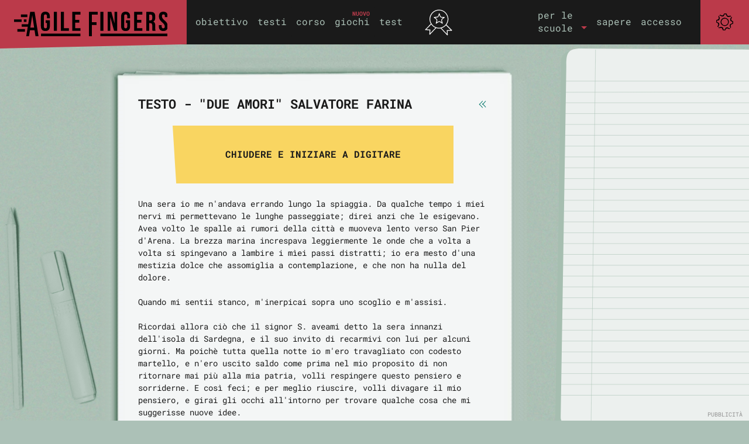

--- FILE ---
content_type: text/html; charset=utf-8
request_url: https://agilefingers.com/it/testi/farina-salvatore-due-amori-it
body_size: 8668
content:
<!doctype html><html lang="it" ><head><meta charset="UTF-8"/><meta http-equiv="Content-Type" content="text/html; charset=utf-8"/><meta name="viewport" content="width=device-width, initial-scale=1"/><meta name="theme-color" content="#1a1a1a"/><meta name="page-id" content="practice"/>  <meta http-equiv="Content-Language" content="it"/>  <meta property="og:title" content="Esercizio di dattilografia - &#34;Due amori&#34; Salvatore Farina | AgileFingers"/><meta property="og:url" content="https://agilefingers.com/it/testi/farina-salvatore-due-amori-it"/><meta property="og:description" content=""/> <meta property="og:site_name" content="AgileFingers"/>   <meta name="awin-verification" content="Awin"/> <title>Esercizio di dattilografia - &#34;Due amori&#34; Salvatore Farina | AgileFingers</title><meta name="description" content="Esercizio per digitare rapidamente il tocco - &#34;Due amori&#34; Salvatore Farina"/>  <link rel="preconnect" href="https://fonts.googleapis.com"><link rel="preconnect" href="https://fonts.gstatic.com" crossorigin>          <link rel="preload" as="font" href="/static/fonts/roboto-mono-v31-latin-400.woff2" type="font/woff2" crossorigin><link rel="preload" as="font" href="/static/fonts/roboto-mono-v31-latin-700.woff2" type="font/woff2" crossorigin>   <link rel="preload" href="https://agilefingers.com/static/css/styles-2.2.4.css" as="style"><link rel="stylesheet" type="text/css" href="https://agilefingers.com/static/css/styles-2.2.4.css">  <link rel="icon" href="/static/img/icon.ico" type="image/x-icon"> <link rel="canonical" href="https://agilefingers.com/it/testi/farina-salvatore-due-amori-it" id="rel-canonical"/>  <script type="application/ld+json" id="af-structured-data">{"@context": "https://schema.org", "@graph": [{"@id": "https://agilefingers.com#website", "@type": "WebSite", "inLanguage": "it", "name": "AgileFingers", "publisher": {"@id": "https://agilefingers.com#organization"}, "url": "https://agilefingers.com"}, {"@id": "https://agilefingers.com/it/testi/farina-salvatore-due-amori-it#webpage", "@type": "WebPage", "breadcrumb": {"@id": "https://agilefingers.com/it/testi/farina-salvatore-due-amori-it#breadcrumbs"}, "description": "Esercizio per digitare rapidamente il tocco - \"Due amori\" Salvatore Farina", "inLanguage": "it", "isPartOf": {"@id": "https://agilefingers.com#website"}, "name": "Esercizio di dattilografia - \"Due amori\" Salvatore Farina", "publisher": {"@id": "https://agilefingers.com#organization"}, "url": "https://agilefingers.com/it/testi/farina-salvatore-due-amori-it"}, {"@id": "https://agilefingers.com/it/testi/farina-salvatore-due-amori-it#breadcrumbs", "@type": "BreadcrumbList", "itemListElement": [{"@type": "ListItem", "item": {"@id": "https://agilefingers.com/it"}, "name": "AgileFingers", "position": 1}, {"@type": "ListItem", "item": {"@id": "https://agilefingers.com/it/testi/farina-salvatore-due-amori-it"}, "name": "Esercizio di dattilografia - \"Due amori\" Salvatore Farina", "position": 2}]}, {"@id": "https://agilefingers.com#organization", "@type": "Organization", "logo": {"@type": "ImageObject", "url": "https://agilefingers.com/static/img/agilefingers-logo.png"}, "name": "AgileFingers", "url": "https://agilefingers.com"}]}</script> </head>   <body class="initial-view   locale-it practice-view"> <header role="banner"><nav id="header" class="navbar fixed-top navbar-expand-lg navbar-dark bg-dark g-0 m-0 p-0"><div id="header-content" class="container-fluid g-0 m-0 p-0 bg-dark"><a href="https://agilefingers.com/it" class="js-nav navbar-brand m-0 p-0" id="home-link" title="esercizio di dattilografia"><div id="logoContainer"><div id="logo"></div></div></a>  <button id="af-navbar-toggler" class="navbar-toggler" type="button" data-bs-toggle="collapse" data-bs-target="#af-navbar-collapsable-menu" aria-controls="af-navbar-collapsable-menu" aria-expanded="false" aria-label="Toggle navigation"><span class="navbar-toggler-icon"></span></button><div class="collapse navbar-collapse bg-dark justify-content-between background-transparent" id="af-navbar-collapsable-menu"><ul class="navbar-nav mb-0 mb-lg-0 p-2 pb-0 p-lg-0 align-items-lg-center"><li><ul class="list-group list-group-vertical list-group-horizontal-xl"><li class="nav-item mt-lg-0 list-group-item bg-dark p-0 pb-2 pb-lg-0 pt-xl-2"> <a href="https://agilefingers.com/it/obiettivo" class="js-nav nav-link pt-1 pt-lg-0 pt-xl-2 pb-0" id="main-navigation-goals" title="obiettivo velocità battitura">obiettivo</a></li><li class="nav-item mt-lg-0 list-group-item bg-dark p-0 py-2 py-lg-0 p-xl-2 px-xl-0"> <a href="https://agilefingers.com/it/testi" class="js-nav nav-link py-0 py-xl-2" id="main-navigation-texts" title="oratica di dattilografia dei testi">testi</a></li></ul></li><li><ul class="list-group list-group-vertical list-group-horizontal-xl"><li class="nav-item mt-lg-0 list-group-item bg-dark p-0 pb-2 pb-lg-0 pt-xl-2"> <a href="https://agilefingers.com/it/corso" class="js-nav nav-link pt-1 pt-lg-0 pt-xl-2 pb-0" id="main-navigation-lessons" title="corso di dattilografia">corso</a></li><li class="nav-item mt-lg-0 list-group-item bg-dark p-0 py-2 py-lg-0 p-xl-2 px-xl-0"> <a href="https://agilefingers.com/it/giochi" class="js-nav nav-link py-0 py-xl-2" id="main-navigation-games" title="giochi dattilografia">giochi</a><div class="beta-label">nuovo</div></li></ul></li><li><ul class="list-group list-group-vertical list-group-horizontal-xl"><li class="nav-item mt-lg-0 list-group-item bg-dark p-0 pb-2 pb-lg-0 pt-xl-2"> <a href="https://agilefingers.com/it/test" class="js-nav nav-link pt-1 pt-lg-0 pt-xl-2 pb-0" id="main-navigation-test" title="test di dattilografia">test</a></li> <li class="nav-item mt-lg-0 list-group-item bg-dark p-0 py-2 py-lg-0 p-xl-2 px-xl-0">  <span class="nav-link py-0 py-xl-2">&nbsp;</span>  </li></ul></li><li style="display: none"> <a href="https://agilefingers.com/it/giochi/robot-ribelle" id="main-navigation-games-rebellious-robot" title="dattilografia gioco - Robot Ribelle">Robot Ribelle</a> <a href="https://agilefingers.com/it/giochi/pecore-di-salvataggio" id="main-navigation-games-sheep-rescue" title="dattilografia gioco - Pecore di Salvataggio">Pecore di Salvataggio</a> <a href="https://agilefingers.com/it/giochi/saltatore-di-parole" id="main-navigation-games-word-jumper" title="dattilografia gioco - Saltatore di Parole">Saltatore di Parole</a> <a href="https://agilefingers.com/it/giochi/parole-stellari" id="main-navigation-games-star-words" title="dattilografia gioco - Parole Stellari">Parole Stellari</a></li></ul><div id="achievements-link"><div id="achievementsIcon"></div><div class="canvasChartWrapper" id="chart-effort-main-wrapper" style="display: none;"><canvas id="chart-effort-main" width="52" height="52"></canvas></div><div class="clear"></div></div><ul class="navbar-nav mb-lg-0 p-2 pt-0 p-lg-0 ms-auto mb-2 header-right-navigation align-items-lg-center"> <li class="nav-item dropdown"> <a class="nav-link dropdown-toggle" href="#" id="forSchoolsDropdownMenuLink" role="button" data-bs-toggle="dropdown" aria-expanded="false"><span class="d-none d-lg-inline d-xxl-none">per le<br>scuole</span> <span class="d-inline d-lg-none d-xxl-inline">per le scuole</span></a><ul class="dropdown-menu" aria-labelledby="forSchoolsDropdownMenuLink"><li> <a id="student-zone-link" href="https://agilefingers.com/it/studente" class="js-nav dropdown-item">zona studentesca</a></li><li> <a id="teacher-zone-link" href="https://agilefingers.com/it/insegnante" class="js-nav-teacher dropdown-item">zona insegnante</a></li></ul></li><li><ul class="list-group list-group-vertical list-group-horizontal-xl align-items-xl-center"><li class="nav-item mt-lg-0 list-group-item bg-dark p-0 pb-2 pb-lg-0"> <a href="https://agilefingers.com/it/sapere" class="nav-link pt-lg-0 pb-0">sapere</a></li><li class="nav-item mt-lg-0 list-group-item bg-dark p-0 pt-2 pb-2 d-lg-none"> <a href="https://agilefingers.com/it/impostazioni" class="nav-link pt-1 pt-xl-2 pb-0">impostazioni</a></li><li class="nav-item mt-lg-0 list-group-item bg-dark p-0 pt-2 pb-2 d-lg-none"> <a href="https://agilefingers.com/it/aiuto" class="nav-link pt-1 pt-xl-2 pb-0">Aiuto</a></li> <li class="nav-item mt-lg-0 list-group-item bg-dark p-0 py-2 py-lg-0 p-xl-2 px-xl-0" id="login-header"> <a href="https://agilefingers.com/it/accesso" class="nav-link py-0 py-xl-2">accesso</a></li> </ul></li></ul></div><div id="settingsHelpContainer" class="d-none d-lg-block"><a href="https://agilefingers.com/it/impostazioni" title="impostazioni" class="js-nav"><div id="settingsIcon"><br/></div></a><div id="settingsHelpContainer-content"><div id="theme-switch" title="tema"></div><a id="helpLink" href="https://agilefingers.com/it/aiuto" title="Aiuto"><div id="helpIcon"><br/></div></a><div class="clear"></div></div></div></div></nav><a href="https://agilefingers.com/it/testi-personalizzati" class="js-nav" id="main-navigation-custom-texts" style="display: none"></a><div id="achievementsHeaderList"><div id="achievementsHeaderListWrapper"><div id="achievements-level-row"><div class="leftHalf"><div class="left-half"><div>obiettivo attuale</div><div class="achievementsExplanation"> <span>(</span><span name="wordsPerMinText">parole al minuto</span><span name="charsPerMinText" style="display: none;">caratteri / min.</span><span>)</span></div></div><div class="right-half"><div class="left"><div id="achievements-current-goal-wrapper"><div id="achievements-current-goal">0</div><div class="wpmText" name="wpmText">p/m</div></div></div></div></div><div class="rightHalf"><div class="left-half"><div>livello</div><div class="achievementsExplanation">il più alto obiettivo raggiunto</div></div><div class="right-half"><div class="left"><div id="achievements-highest-achievement"><div id="level">0</div><div class="wpmText" name="wpmText">p/m</div></div></div></div><div class="clear"></div></div><div class="clear"></div></div><div class="row"><div class="col-6"><div class="row achievementsRowHeader"><div class="achievements-statistics-header-left"><div class="achievementsLabel">le statistiche di oggi</div></div><div class="achievements-statistics-header-right"><div class="canvasChartWrapper" id="chart-effort-wrapper"><canvas id="chart-effort" width="52" height="52"></canvas></div></div></div><div class="row achievementsRow"><div id="achievements-completed-exercises-today-label" class="col-8 achievementsLabel">esercizi completati</div><div class="col-4 achievementsScore"><div class="achievements-score-long"> <span id="exercisesNumberToday">0</span><span id="achievement-exercises-number-today" class="achievement-header-today-goal-percentages"></span><span id="achievement-exercises-number-today-percentage" class="achievement-header-today-goal-percentages"></span></div><div class="achievements-score-underline-long"></div></div></div><div class="row achievementsRow"><div id="achievements-characters-typed-today-label" class="col-8 achievementsLabel"> <span name="cpmString" style="display: none">caratteri digitati</span> <span name="wpmString">parole digitate</span></div><div class="col-4 achievementsScore"><div class="achievements-score-long"> <span id="charactersTypedToday">0</span><span id="achievement-characters-typed-today" class="achievement-header-today-goal-percentages"></span></div><div class="achievements-score-underline-long"></div></div></div><div class="row achievementsRow"><div id="achievements-time-spent-today-label" class="col-8 achievementsLabel">tempo di esercizio</div><div class="col-4 achievementsScore"><div class="achievements-score-long"> <span id="timeSpentToday">0</span><span id="achievement-time-spent-today" class="achievement-header-today-goal-percentages"></span></div><div class="achievements-score-underline-long"></div></div></div><div class="clear"></div><div><div id="daily-effort-prize-15" class="daily-effort-prize"><div>15m</div></div><div id="daily-effort-prize-25" class="daily-effort-prize"><div>25m</div></div><div id="daily-effort-prize-45" class="daily-effort-prize"><div>45m</div></div><div id="daily-effort-prize-60" class="daily-effort-prize"><div>1h</div></div></div></div><div class="col-6"><div class="row achievementsRowHeader"><div class="achievementsLabel">statistiche complessive</div></div><div class="row achievementsRow"><div class="col-8 achievementsLabel">esercizi completati</div><div class="col-4 achievementsScore"><div class="achievements-score"><span id="exercisesNumberOverall">0</span></div><div class="achievements-score-underline"></div></div></div><div class="row achievementsRow"><div class="col-8 achievementsLabel"> <span name="cpmString" style="display: none">caratteri digitati</span> <span name="wpmString">parole digitate</span></div><div class="col-4 achievementsScore"><div class="achievements-score"><span id="charactersTypedOverall">0</span></div><div class="achievements-score-underline"></div></div></div><div class="row achievementsRow"><div class="col-8 achievementsLabel">tempo di esercizio</div><div class="col-4 achievementsScore"><div class="achievements-score"><span id="timeSpentOverall">0</span></div><div class="achievements-score-underline"></div></div></div></div></div><div class="clear"></div><div id="achievements-explanation-90" class="achievementsExplanation">*precisione &ge; 90%</div></div></div></header><main id="base-centered-content-wrapper"><div id="base-centered-content" class="content"> <div id="index-notes-views"> <div class="container-fluid g-0 base-content-view"><div class="row g-0 justify-content-center"><div class="page-container-left col d-none d-xl-block"><div class="page-container-left-wrapper"><div class="page-container-left-pencil-top"></div><div class="clear"></div><div class="small-notebook-left"><div class="notebook-left-content-separator"></div><div class="small-notebook-left-content-wrapper"><div class="small-notebook-left-content"> <ins class="adsbygoogle small_notebook_ad" style="display:block" data-ad-client="ca-pub-3676986983965684" data-ad-slot="2412952526" data-full-width-responsive="true"></ins><script>
                  (adsbygoogle = window.adsbygoogle || []).push({});
                </script> </div></div><div class="notebook-left-content-title">pubblicità</div></div><div class="page-container-left-background-keyboard"></div><div class="notebook-left"><div class="notebook-left-content-separator"></div><div class="notebook-left-content-wrapper"><div class="notebook-left-content"> <ins class="adsbygoogle small_notebook_ad" style="display:block" data-ad-client="ca-pub-3676986983965684" data-ad-slot="2412952526" data-full-width-responsive="true"></ins><script>
                  (adsbygoogle = window.adsbygoogle || []).push({});
                </script> </div></div><div class="notebook-left-content-title">pubblicità</div></div><div class="pencil-left-horizontal"></div><div class="page-container-left-pencil-bottom"></div><div class="two-pen-left-summary"></div></div></div><div class="col-auto base-container-content-wrapper"><div class="content base-content-view-content"> <div> <div id="typing-elements-home" class="typing-elements-section"> </div><div id="typing-elements-lessons" class="typing-elements-section"> </div><div id="typing-elements-former-lessons" class="typing-elements-section"> </div><div id="typing-elements-programming-lessons" class="typing-elements-section"> </div><div id="typing-elements-test" class="typing-elements-section"> </div><div id="typing-elements-texts" class="typing-elements-section"> </div><div id="typing-elements-flashcards" class="typing-elements-section practice"> </div><div id="typing-elements-flashcard-boxes" class="typing-elements-section practice"> </div><div id="typing-elements-flashcard-box" class="typing-elements-section practice"> </div><div id="typing-elements-custom-flashcards" class="typing-elements-section"> </div><div id="typing-elements-custom-texts" class="typing-elements-section"> </div><div id="typing-elements-correct-text" class="typing-elements-section"> </div><div id="typing-elements-feedback" class="typing-elements-section"> </div><div id="typing-elements-goals" class="typing-elements-section"> </div><div id="typing-elements-settings" class="typing-elements-section"> </div><div id="typing-elements-summary" class="typing-elements-section"> </div><div id="typing-elements-authentication-login" class="typing-elements-section"> </div><div id="typing-elements-authentication-register" class="typing-elements-section"> </div><div id="typing-elements-authentication-forgot" class="typing-elements-section"> </div><div id="typing-elements-profile" class="typing-elements-section"> </div><div id="typing-elements-student-zone" class="typing-elements-section"> </div><div id="typing-elements-games" class="typing-elements-section"> </div><div id="typing-elements-game-summary-sheep-rescue" class="typing-elements-section"> </div><div id="typing-elements-game-sheep-rescue" class="typing-elements-section"> </div><div id="typing-elements-level-summary-sheep-rescue" class="typing-elements-section"> </div><div id="typing-elements-game-summary-star-words" class="typing-elements-section"> </div><div id="typing-elements-game-star-words" class="typing-elements-section"> </div><div id="typing-elements-level-summary-star-words" class="typing-elements-section"> </div><div id="typing-elements-game-summary-word-jumper" class="typing-elements-section"> </div><div id="typing-elements-game-word-jumper" class="typing-elements-section"> </div><div id="typing-elements-level-summary-word-jumper" class="typing-elements-section"> </div><div id="typing-elements-game-summary-rebellious-robot" class="typing-elements-section"> </div><div id="typing-elements-game-rebellious-robot" class="typing-elements-section"> </div><div id="typing-elements-level-summary-rebellious-robot" class="typing-elements-section"> </div></div> </div> </div><div class="page-container-right col d-none d-lg-block"><div class="page-container-right-wrapper"> <div class="notebook-right"> <div class="notebook-right-content" id="notebook-right-content-wrapper"><div id="notebook-right-content"> <ins class="adsbygoogle agilefingers_responsive_ad" style="display:block" data-ad-client="ca-pub-3676986983965684" data-ad-slot="7016994259"></ins><script>
                    (adsbygoogle = window.adsbygoogle || []).push({});
                  </script> </div></div><div class="notebook-right-content-title">pubblicità</div> </div><div class="ruler-right"><div class="ruler-right-content-separator"></div><div class="ruler-right-content"></div><div class="ruler-right-title"> <span>pubblicità</span></div></div><div class="background-elements-right"><div class="pencil-right"></div><div class="coffee-right" style="display: none;"></div><div class="clear"></div><div class="two-pen-right" style="display: none;"></div></div></div></div></div></div> <div class="af-structured-data-source" data-af-structured-data='{"@context": "https://schema.org", "@graph": [{"@id": "https://agilefingers.com#website", "@type": "WebSite", "inLanguage": "it", "name": "AgileFingers", "publisher": {"@id": "https://agilefingers.com#organization"}, "url": "https://agilefingers.com"}, {"@id": "https://agilefingers.com/it/testi/farina-salvatore-due-amori-it#webpage", "@type": "WebPage", "breadcrumb": {"@id": "https://agilefingers.com/it/testi/farina-salvatore-due-amori-it#breadcrumbs"}, "description": "Esercizio per digitare rapidamente il tocco - \"Due amori\" Salvatore Farina", "inLanguage": "it", "isPartOf": {"@id": "https://agilefingers.com#website"}, "name": "Esercizio di dattilografia - \"Due amori\" Salvatore Farina", "publisher": {"@id": "https://agilefingers.com#organization"}, "url": "https://agilefingers.com/it/testi/farina-salvatore-due-amori-it"}, {"@id": "https://agilefingers.com/it/testi/farina-salvatore-due-amori-it#breadcrumbs", "@type": "BreadcrumbList", "itemListElement": [{"@type": "ListItem", "item": {"@id": "https://agilefingers.com/it"}, "name": "AgileFingers", "position": 1}, {"@type": "ListItem", "item": {"@id": "https://agilefingers.com/it/testi/farina-salvatore-due-amori-it"}, "name": "Esercizio di dattilografia - \"Due amori\" Salvatore Farina", "position": 2}]}, {"@id": "https://agilefingers.com#organization", "@type": "Organization", "logo": {"@type": "ImageObject", "url": "https://agilefingers.com/static/img/agilefingers-logo.png"}, "name": "AgileFingers", "url": "https://agilefingers.com"}]}' style="display: none"></div> </div><div id="typing-elements-practice" class="typing-elements-section typing-elements-keyboard">  <div class="container-fluid g-0"><div class="row g-0 justify-content-center"><div class="page-container-left col-0 col-auto d-none d-lg-block"><div class="page-container-left-wrapper"><div class="page-container-left-pencil-top"></div><div class="two-pen-left"></div><div class="ballpen-left"></div><div class="coffee-spoon-left"></div><div class="coffee-left"></div>                          </div></div>     <div class="col-auto base-container-content-wrapper keyboard-view-text-only-container" ><div class="base-container-content-wrapper content"><div class="main-page-wrapper" id="textForTyping"><div class="main-page row g-0"><div class="main-page-general-info col-12"><div class="main-page-notes-full"><div class="main-page-notes-full-top"></div><div class="main-page-notes-full-center"><div class="article-content main-content px-lg-5 pb-2"><div class="notes-header"><div class="row m-0 mt-3"><h1 class="col-11 mb-0 p-0">Testo - "Due amori" Salvatore Farina</h1><div class="col-1 mt-1 p-0"> <a href="javascript:history.back()" aria-label="indietro"><div class="back-img-wrapper"><div class="backImg"></div></div></a> </div></div></div><div class="clear"></div><div class="row m-4"><div class="divToButton welcome-button" id="goToTypingExercise"><div class="welcome-text center-align-text">chiudere e iniziare a digitare</div></div></div>  <div id="textForTypingContent"> <span>Una sera io me n'andava errando lungo la spiaggia. Da qualche tempo i miei nervi mi permettevano le lunghe passeggiate; direi anzi che le esigevano. Avea volto le spalle ai rumori della città e muoveva lento verso San Pier d'Arena. La brezza marina increspava leggiermente le onde che a volta a volta si spingevano a lambire i mìei passi distratti; io era mesto d'una mestizia dolce che assomiglia a contemplazione, e che non ha nulla del dolore.<br><br>Quando mi sentii stanco, m'inerpicai sopra uno scoglio e m'assisi.<br><br>Ricordai allora ciò che il signor S. aveami detto la sera innanzi dell'isola di Sardegna, e il suo invito di recarmivi con lui per alcuni giorni. Ma poichè tutta quella notte io m'ero travagliato con codesto martello, e n'ero uscito saldo come prima nel mio proposito di non ritornare mai più alla mia patria, volli respingere questo pensiero e sorriderne. E così feci; e per meglio riuscire, volli divagare il mio pensiero, e girai gli occhi all'intorno per trovare qualche cosa che mi suggerisse nuove idee.<br><br>La spiaggia era deserta, sabbiosa e seminata di conchiglie, quelle stesse conchiglie che fanciulletto io raccoglieva nei lidi solitarii deila mia patria. Il mare frangeva il suo lamento sovra gli scogli con ritmo severo, come l'aveva udito per tanti anni. Così io mi vidi riportato alla mia infanzia - la mia infanzia era la mia patria. E allora mi parve che io fossi un ingrato; e pensai che quella terra ch'io fuggiva m'avea pure data la luce, e m'avea nutrito coi frutti delle sue selve feconde. Né a me che avea respirato le sue aure profumate d'aranci si conveniva di rinfacciarle le sue miserie, fruito più di sventura che di colpa.<br><br>Però da quel punto seguii senza resistervi il corso dei miei pensieri.<br><br>Mi ritornò alla mente il volto sereno di mia madre, e i suoi grand'occhi neri - e i fili d'argento che incorniciavano la fronte rugosa della povera nonna, la vecchia amica della primissima mia vita. Ripensai i tripudii sognati sulle sue ginocchia, e le cento storielle delle bigie notti d'inverno, e i fantasmi del focolare. Salii le note scale, mi aggirai per le note stanze del tetto che mi avea visto nascere, e rividi i volti noti che m'aveano prodigato i loro sorrisi. Udii lo scampanare che mi destava ridente nel mio letticciuolo e le grida assordanti, e lo sparo dei mortaretti che festeggiavano la buona santa del villaggio; e vidi riversarsi per le vie sassose una folla variopinta, vestita a cento fogge, sorridente e gaja come una mattinata d'aprile.<br><br>- Così dunque io non rivedrò più quei luoghi che serbano tanta parte di me medesimo; io non vedrò più le figure abbronzate dei miei compaesani, non percorrerò più quelle vie, non udrò quelle canzoni e la nenia di quelle cetre notturne. E non sarebbe certamente un gran disagio l'andarvi. Quindici giorni; che sono essi quindici giorni per un artista che non ha altra legge che il suo capriccio?<br><br>- Vediamo - mon è che fantasticare, ci s'intende, io ho giurato di non andarvi e non ci andrò. L'ho giurato! A chi? Perchè l'ho giurato? e qual danno se io mancassi al mio giuramento? Non è che io voglia patteggiare colla mia coscienza; ma in fede mia se io non ci andrò, non è certamente il mio giuramento che deve arrestarmi. Io partirei domani col signor S. - quel signor S. è una buona persona, che mi ha dell'affetto; per viaggio non sarei solo. Arriverei fra tre giorni, rivedrei qualche amico, e lo troverei mutato, rovisterei dapertutto ove io sapessi celata qualche corda che potesse risvegliare un'armonia sopita nel mio cuore; visiterei come in mesto pelegrinaggio la mia vecchia casa una volta popolata da tante fantasie - e i tugurii dei poverelli che erano un tempo gli amici della nonna - e vedrei forse aprirsi quelle porte tarlate alla notizia del mio arrivo, e venirmi incontro qualche vecchierella che si ricorderebbe di avermi portato in braccio, per baciarmi sulla bocca. Poi m'inoltrerei per un mesto viale, e salutate le mura di un solitario ricinto, andrei silenzioso a ricercare la tomba de' miei cari per appoggiare sovr'essa la testa e deporvi una ghirlanda..., però che io non dormirò l'ultimo sonno accanto a te, povera madre mia.<br><br>A poco a poco era scesa la notte; il mare fremeva languidamente alla guisa d'un cuore innamorato che si stringe al petto della sua donna - la notte è la negra amica del mare.<br><br>Mi ritrassi dalla spiaggia e ritornai sui miei passi.</span></div> </div></div></div><div class="clear"></div><div class="main-page-notes-full-bottom"></div></div></div></div></div></div><div class="col-auto base-container-content-wrapper keyboard-view-typing-container" style="display: none;"><div class="base-container-content-wrapper content"><div class="cable"></div><div class="typing-sheet"><div class="typing-sheet-top d-none"></div><div class="typing-sheet-repeatable-content"><div class="typing-sheet-content"><div class="typing-sheet-elements" style="display: none;"><div class="row"><div id="counters" class="col-12 col-8 col-lg-auto" style="display: none"><div class="counter" id="counterAccuracy"><div class="canvasChartWrapper" id="chartAccuracy-wrapper"><canvas id="chartAccuracy" width="69" height="69"></canvas></div><div class="canvasChartBackground"></div><div class="slider-bottom-label"> <span>preciso</span><br/> <span id="inaccurateIndicator">(&lt; 90%)</span></div></div><div class="counter" id="counter-speed"><div><div class="canvasChartWrapper" id="chartSpeed-wrapper"><canvas id="chartSpeed" width="69" height="69"></canvas></div><div class="canvasChartBackground"></div><div class="slider-bottom-label"> <span id="counterTopCharMinString"><span name="wordsPerMinText">parole al minuto</span> <span id="charsPerMinText" name="charsPerMinText" style="display: none;">caratteri / min.</span><br/> <span>(obiettivo</span><span>:&nbsp;</span><span id="currentGoalValue" name="currentGoalValue"></span><span>)</span></span></div></div></div><div class="counter d-xxl-none" id="counter-time"><div id="keyboard-view-doodle" class="yellow-sheets-doodle"><div class="doodle-image"></div></div><div id="keyboard-view-counter-time-counter" class="time-counter"><div id="keyboard-view-chart-time-wrapper" class="chart-time-wrapper"><canvas id="keyboard-view-chart-time" width="69" height="69"></canvas></div></div></div></div> <div id="titleAndButtons" class="col-4 col-md-auto"><div class="text-title-wrapper" class="right"> <span id="keyboard-classroom-work-title" style="display: none;"><a href='.' class="js-nav-homework" id="keyboard-classroom-work-title-link">compito a classe</a>&nbsp;</span> <span id="keyboard-homework-title" style="display: none;"><a href='.' class="js-nav-homework" id="keyboard-homework-title-link">compito a casa</a>&nbsp;</span> <span class="text-title">Testo - "Due amori" Salvatore Farina</span></div><div class="clear d-lg-block"></div><div class="right typing-control-buttons"><div class="d-none d-lg-block show-keyboard-button" title="visibilità della tastiera"></div><div class="d-none d-lg-block moving-cursor-button" title="comportamento del cursore"></div><div class="allow-typos-button" title="consentendo errori di battitura"></div><div class="keyboard-sound-button" title="suono della tastiera"></div><div class="keyboard-refresh-button" title="ricarica il testo"></div><div class="keyboard-pause-button" title="pausa la digitazione"></div><div class="d-block d-lg-none show-keyboard-button" title="visibilità della tastiera"></div></div></div></div><div class="clear"></div><div class="typing-content-elements"><div class="model-text-rows"><div class="typing-elements-left-to-right" style="display: none;"><div class="currently-written-text"> <div><div class="written-text-char-error"></div><div class="written-text-char"></div></div><div><div class="written-text-char-error"></div><div class="written-text-char"></div></div><div><div class="written-text-char-error"></div><div class="written-text-char"></div></div><div><div class="written-text-char-error"></div><div class="written-text-char"></div></div><div><div class="written-text-char-error"></div><div class="written-text-char"></div></div><div><div class="written-text-char-error"></div><div class="written-text-char"></div></div><div><div class="written-text-char-error"></div><div class="written-text-char"></div></div><div><div class="written-text-char-error"></div><div class="written-text-char"></div></div><div><div class="written-text-char-error"></div><div class="written-text-char"></div></div><div><div class="written-text-char-error"></div><div class="written-text-char"></div></div><div><div class="written-text-char-error"></div><div class="written-text-char"></div></div><div><div class="written-text-char-error"></div><div class="written-text-char"></div></div><div><div class="written-text-char-error"></div><div class="written-text-char"></div></div><div><div class="written-text-char-error"></div><div class="written-text-char"></div></div><div><div class="written-text-char-error"></div><div class="written-text-char"></div></div><div><div class="written-text-char-error"></div><div class="written-text-char"></div></div><div><div class="written-text-char-error"></div><div class="written-text-char"></div></div><div><div class="written-text-char-error"></div><div class="written-text-char"></div></div><div><div class="written-text-char-error"></div><div class="written-text-char"></div></div><div><div class="written-text-char-error"></div><div class="written-text-char"></div></div><div><div class="written-text-char-error"></div><div class="written-text-char"></div></div><div><div class="written-text-char-error"></div><div class="written-text-char"></div></div><div><div class="written-text-char-error"></div><div class="written-text-char"></div></div><div><div class="written-text-char-error"></div><div class="written-text-char"></div></div><div><div class="written-text-char-error"></div><div class="written-text-char"></div></div><div><div class="written-text-char-error"></div><div class="written-text-char"></div></div><div><div class="written-text-char-error"></div><div class="written-text-char"></div></div><div class="model-text-normal-zoom"><div class="written-text-char-error"></div><div class="written-text-char"></div></div><div class="model-text-normal-zoom"><div class="written-text-char-error"></div><div class="written-text-char"></div></div><div class="model-text-normal-zoom"><div class="written-text-char-error"></div><div class="written-text-char"></div></div><div class="model-text-normal-zoom"><div class="written-text-char-error"></div><div class="written-text-char"></div></div><div class="model-text-normal-zoom"><div class="written-text-char-error"></div><div class="written-text-char"></div></div><div class="model-text-normal-zoom"><div class="written-text-char-error"></div><div class="written-text-char"></div></div><div class="model-text-normal-zoom"><div class="written-text-char-error"></div><div class="written-text-char"></div></div><div class="model-text-normal-zoom"><div class="written-text-char-error"></div><div class="written-text-char"></div></div><div class="model-text-normal-zoom"><div class="written-text-char-error"></div><div class="written-text-char"></div></div><div class="model-text-normal-zoom"><div class="written-text-char-error"></div><div class="written-text-char"></div></div><div class="model-text-normal-zoom"><div class="written-text-char-error"></div><div class="written-text-char"></div></div><div class="model-text-normal-zoom"><div class="written-text-char-error"></div><div class="written-text-char"></div></div><div class="model-text-normal-zoom"><div class="written-text-char-error"></div><div class="written-text-char"></div></div><div class="model-text-normal-zoom"><div class="written-text-char-error"></div><div class="written-text-char"></div></div></div><div class="clear"></div><div class="written-text-cursor-area"><div>&nbsp;</div><div>&nbsp;</div><div>&nbsp;</div><div>&nbsp;</div><div>&nbsp;</div><div>&nbsp;</div><div>&nbsp;</div><div>&nbsp;</div><div>&nbsp;</div><div>&nbsp;</div><div>&nbsp;</div><div>&nbsp;</div><div>&nbsp;</div><div>&nbsp;</div><div>&nbsp;</div><div>&nbsp;</div><div>&nbsp;</div><div>&nbsp;</div><div>&nbsp;</div><div>&nbsp;</div><div>&nbsp;</div><div>&nbsp;</div><div>&nbsp;</div><div>&nbsp;</div><div>&nbsp;</div><div>&nbsp;</div><div>&nbsp;</div> <div class="model-text-normal-zoom">&nbsp;</div><div class="model-text-normal-zoom">&nbsp;</div><div class="model-text-normal-zoom">&nbsp;</div><div class="model-text-normal-zoom">&nbsp;</div><div class="model-text-normal-zoom">&nbsp;</div><div class="model-text-normal-zoom">&nbsp;</div><div class="model-text-normal-zoom">&nbsp;</div><div class="model-text-normal-zoom">&nbsp;</div><div class="model-text-normal-zoom">&nbsp;</div><div class="model-text-normal-zoom">&nbsp;</div><div class="model-text-normal-zoom">&nbsp;</div><div class="model-text-normal-zoom">&nbsp;</div><div class="model-text-normal-zoom">&nbsp;</div><div class="model-text-normal-zoom">&nbsp;</div></div></div><div class="typing-elements-centered" style="display: none;"><div class="typing-elements-centered_left-to-right"><div class="typing-elements-centered_typed-text-wrapper"><span class="typing-elements-centered_typed-text"></span></div><div class="typing-elements-centered_model-text-wrapper"><div class="typing-elements-centered_model-text"></div><div class="clear">&nbsp;</div><div><div class="typing-elements-centered_underscore"></div></div></div></div><div class="typing-elements-centered_right-to-left" style="display: none"><div class="typing-elements-centered_typed-text-wrapper"><span class="typing-elements-centered_typed-text"></span></div><div class="typing-elements-centered_model-text-wrapper"><div class="typing-elements-centered_model-text"></div><div class="clear">&nbsp;</div><div><div class="typing-elements-centered_underscore"></div></div></div></div></div><div class="inserted-text-wrapper"> <input class="inserted-text" type="text" inputmode="verbatim" spellcheck="false" autocapitalize="none" autocomplete="off" autocorrect="off" name="inpu_rand_field_9fj327" id="inp_rand_field_9fj327" lang="blockautocomplete"/> </div><div class="pen" class="d-none d-md-block"></div><div class="clear"></div><div class="model-text-area-wrapper-2nd-line"><div class="model-text-area-wrapper-2nd-line-inner"><div class="model-text-2nd-line"><span class="model-text-2nd-line-text"></span></div><div class="clear"></div></div></div></div><div class="clear">&nbsp;</div></div></div><div class="clear">&nbsp;</div></div></div><div class="typing-sheet-bottom d-none"></div></div><div class="empty-keyboard"></div><div class="canvas-keyboard-wrapper" id="canvas-keyboard-wrapper" ><canvas id="canvas-keyboard" style="width:49.75em; height:28.125em">Il tuo browser non supporta il Canvas HTML 5.</canvas></div></div></div><div style="display: none"><div id="text-next-text">testo successivo</div><div id="text-next-lesson">prossima lezione</div> <span id="taskString">Compito</span> <span id="backToExam">Torna al test</span><div id="page-url">farina-salvatore-due-amori-it</div></div> <div class="page-container-right col d-none d-lg-block"><div class="page-container-right-wrapper "> <div class="notebook-right"><div class="notebook-right-content-typing"> <div class="notebook-right-content" id="notebook-right-content-typing-wrapper"><div id="notebook-right-content-typing">  <ins class="adsbygoogle agilefingers_responsive_ad" style="display:block" data-ad-client="ca-pub-3676986983965684" data-ad-slot="1469514257"></ins><script>
                (adsbygoogle = window.adsbygoogle || []).push({});
              </script> </div></div> </div><div class="notebook-right-content-title">pubblicità</div></div><div class="pencil-right"></div></div></div></div></div> <div class="af-structured-data-source" data-af-structured-data='{"@context": "https://schema.org", "@graph": [{"@id": "https://agilefingers.com#website", "@type": "WebSite", "inLanguage": "it", "name": "AgileFingers", "publisher": {"@id": "https://agilefingers.com#organization"}, "url": "https://agilefingers.com"}, {"@id": "https://agilefingers.com/it/testi/farina-salvatore-due-amori-it#webpage", "@type": "WebPage", "breadcrumb": {"@id": "https://agilefingers.com/it/testi/farina-salvatore-due-amori-it#breadcrumbs"}, "description": "Esercizio per digitare rapidamente il tocco - \"Due amori\" Salvatore Farina", "inLanguage": "it", "isPartOf": {"@id": "https://agilefingers.com#website"}, "name": "Esercizio di dattilografia - \"Due amori\" Salvatore Farina", "publisher": {"@id": "https://agilefingers.com#organization"}, "url": "https://agilefingers.com/it/testi/farina-salvatore-due-amori-it"}, {"@id": "https://agilefingers.com/it/testi/farina-salvatore-due-amori-it#breadcrumbs", "@type": "BreadcrumbList", "itemListElement": [{"@type": "ListItem", "item": {"@id": "https://agilefingers.com/it"}, "name": "AgileFingers", "position": 1}, {"@type": "ListItem", "item": {"@id": "https://agilefingers.com/it/testi/farina-salvatore-due-amori-it"}, "name": "Esercizio di dattilografia - \"Due amori\" Salvatore Farina", "position": 2}]}, {"@id": "https://agilefingers.com#organization", "@type": "Organization", "logo": {"@type": "ImageObject", "url": "https://agilefingers.com/static/img/agilefingers-logo.png"}, "name": "AgileFingers", "url": "https://agilefingers.com"}]}' style="display: none"></div>  </div><div id="typing-elements-flashcard" class="typing-elements-section typing-elements-keyboard"> </div><div id="yellowSheetsWrapper"><div id="yellowSheets" class="left blank-yellow-sheets "><div id="yellowSheetsDoodle" class="yellow-sheets-doodle"><div class="doodle-image"><div id="doodle-text-wrapper" class="doodle-text-wrapper"><div id="doodle-text" class="doodle-text"> iniziare a digitare!</div></div></div></div><div id="timeCounter" class="time-counter"><div id="chartTime-wrapper" class="chart-time-wrapper"><canvas id="chartTime" width="190" height="190"></canvas></div></div></div></div><div style="display: none"> <span style="display: none" id="linkName-sample-text">/testo-esempio</span> <span style="display: none" id="wordsPerMinString">parole al minuto</span> <span style="display: none" id="charactersPerMinString">caratteri al minuto</span> <span style="display: none" id="wpmString">p/m</span> <span style="display: none" id="cpmString">c/m</span> <span id="showText">grafico</span> <span id="hideText">nascondere</span> <span style="display: none" id="lessonString">Esercizio</span> <span style="display: none" id="taskString">Compito</span> <span style="display: none" id="textFragmentString">Testo</span> <span style="display: none" id="secString">s</span> <span style="display: none" id="minString">m</span> <span style="display: none" id="hString">h</span> <span style="display: none" id="metaTitleString-testTask">Compito del test</span> <span style="display: none" id="metaDescriptionString-testTask">Test di dattilografia - compito</span> <span style="display: none" id="metaDescriptionString-lesson">Esercizio di dattilografia veloce:</span> <span style="display: none" id="metaTitleString-uploaded">Il mio testo - AgileFingers</span> <span style="display: none" id="metaTitleString-exercise">Esercizio di dattilografia</span> <span style="display: none" id="metaDescriptionString-exercise">Esercizio per digitare rapidamente il tocco</span> <span style="display: none" id="lessonNameString-index" class="lessonNameString">indice</span> <span style="display: none" id="lessonNameString-middle" class="lessonNameString">medio</span> <span style="display: none" id="lessonNameString-ring" class="lessonNameString">anulare</span> <span style="display: none" id="lessonNameString-little" class="lessonNameString">mignolo</span> <span style="display: none" id="lessonNameString-all" class="lessonNameString">tutte le dita</span> <span style="display: none" id="lessonNameString-row" class="lessonNameString">riga</span> <span style="display: none" id="lessonNameString-lesson" class="lessonNameString">Esercizio:</span> <span style="display: none" id="lessonNameString-fingers" class="lessonNameString">dita</span> <span style="display: none" id="lessonNameString-inner" class="lessonNameString">interno</span> <span style="display: none" id="lessonNameString-random-words" class="lessonNameString">Parole a caso</span> <span style="display: none" id="lessonNameString-programming" class="lessonNameString">Esercizi di programmazione</span> <span style="display: none" id="linkName-index" class="linkName">/indice</span> <span style="display: none" id="linkName-middle" class="linkName">/medio</span> <span style="display: none" id="linkName-ring" class="linkName">/anulare</span> <span style="display: none" id="linkName-little" class="linkName">/mignolo</span> <span style="display: none" id="linkName-all" class="linkName">/tutte-le-dita</span> <span style="display: none" id="linkName-row" class="linkName">/riga</span> <span style="display: none" id="linkName-lesson" class="linkName">/esercizio</span> <span style="display: none" id="linkName-fingers" class="linkName">/dita</span> <span style="display: none" id="linkName-inner" class="linkName">/interno</span> <span style="display: none" id="linkName-random-words" class="linkName">/parole-casuali</span> <span style="display: none" id="linkName-random-words-numbers" class="linkName">/parole-casuali-numeri</span> <span style="display: none" id="linkName-test" class="linkName">/test</span> <span style="display: none" id="linkName-lessons" class="linkName">/corso</span> <span style="display: none" id="linkName-text" class="linkName">/testo</span> <span style="display: none" id="linkName-texts" class="linkName">/testi</span> <span style="display: none" id="linkName-task" class="linkName">/compito</span> <span style="display: none" id="linkName-most-common" class="linkName">/piu-comuni</span> <span style="display: none" id="linkName-homework">/compito-casa</span> <span style="display: none" id="linkName-classroom-work">/compito-classe</span> <span style="display: none" id="linkName-student">/studente</span> <span style="display: none" id="linkName-summary">/sommario</span> <span style="display: none" id="titleName-homework">compito a casa</span> <span style="display: none" id="titleName-classroom-work">compito a classe</span> <span style="display: none" id="edit-string">modificare</span> <span style="display: none" id="englishLang">Inglese</span> <span style="display: none" id="game-string-score">risultato</span> <span style="display: none" id="game-string-level">livello</span> <span style="display: none" id="game-string-time-left">tempo rimasto</span></div> <div class="clear"></div> </div></main>  <footer id="footer" class="g-0 p-0"><div id="footerLeft"><div id="footerIconsLeft"><div id="footer-buttons"><div class="sharethis-inline-share-buttons"></div><div id="donate-button"><form action="https://www.paypal.com/donate" method="post" target="_top">  <input type="hidden" name="hosted_button_id" value="EMAAKPHH3J53N"/>     <button type="submit" title="donazione"><div id="donnate-icon"></div></button></form></div></div><div id="feedback-link"> <a href="https://agilefingers.com/it/risposta" class="js-nav footerText">risposta</a></div></div></div><div id="footerRight"><div id="footerTextRight"><div class="footerText"> <span>&copy;2026 AgileFingers |</span></div><div class="footerText"> <a href="https://agilefingers.com/it/termini" class="footerLink" rel="nofollow">termini</a> <span>|</span> <a href="https://agilefingers.com/privacy" class="footerLink" rel="nofollow">privacy</a>  </div></div></div></footer>   <script>
      window.__AF_APP_VERSION="2.2.4";
      window.__AF_FORCE_AFFILIATE_ADS = false;
      window.__AF_CLIENT_COUNTRY = "it";
      window.globals = {
        params: {
          MOBILE: false,
          scriptVersion: "2.2.4",
          forceAffiliateAds: Boolean(window.__AF_FORCE_AFFILIATE_ADS)
        }
      };
    </script> <script type="module" id="main-script" src="https://agilefingers.com/static/js/af-core-2.2.4.js" charset="UTF-8"></script><script nomodule defer src="https://agilefingers.com/static/js/af-core-legacy-2.2.4.js" charset="UTF-8"></script>      </body></html>

--- FILE ---
content_type: text/css
request_url: https://agilefingers.com/static/css/styles-2.2.4.css
body_size: 59365
content:
@charset "UTF-8";:root{--bs-dark-rgb: 33, 37, 41;--bs-font-sans-serif: system-ui, -apple-system, "Segoe UI", Roboto, "Helvetica Neue", Arial, "Noto Sans", "Liberation Sans", sans-serif, "Apple Color Emoji", "Segoe UI Emoji", "Segoe UI Symbol", "Noto Color Emoji";--bs-font-monospace: SFMono-Regular, Menlo, Monaco, Consolas, "Liberation Mono", "Courier New", monospace;--bs-body-font-family: var(--bs-font-sans-serif);--bs-body-font-size: 1rem;--bs-body-font-weight: 400;--bs-body-line-height: 1.5;--bs-body-color: #212529;--bs-body-bg: #fff}*,*:before,*:after{box-sizing:border-box}@media (prefers-reduced-motion: no-preference){:root{scroll-behavior:smooth}}body{margin:0;font-family:var(--bs-body-font-family);font-size:var(--bs-body-font-size);font-weight:var(--bs-body-font-weight);line-height:var(--bs-body-line-height);color:var(--bs-body-color);text-align:var(--bs-body-text-align);background-color:var(--bs-body-bg);-webkit-text-size-adjust:100%;-webkit-tap-highlight-color:rgba(0,0,0,0)}hr{margin:1rem 0;color:inherit;background-color:currentColor;border:0;opacity:.25}hr:not([size]){height:1px}h6,h5,h4,.h4,h3,h2,.h2,h1{margin-top:0;margin-bottom:.5rem;font-weight:500;line-height:1.2}h1{font-size:calc(1.375rem + 1.5vw)}@media (min-width: 1200px){h1{font-size:2.5rem}}h2,.h2{font-size:calc(1.325rem + .9vw)}@media (min-width: 1200px){h2,.h2{font-size:2rem}}h3{font-size:calc(1.3rem + .6vw)}@media (min-width: 1200px){h3{font-size:1.75rem}}h4,.h4{font-size:calc(1.275rem + .3vw)}@media (min-width: 1200px){h4,.h4{font-size:1.5rem}}h5{font-size:1.25rem}h6{font-size:1rem}p{margin-top:0;margin-bottom:1rem}abbr[title],abbr[data-bs-original-title]{-webkit-text-decoration:underline dotted;text-decoration:underline dotted;cursor:help;-webkit-text-decoration-skip-ink:none;text-decoration-skip-ink:none}address{margin-bottom:1rem;font-style:normal;line-height:inherit}ol,ul{padding-left:2rem}ol,ul,dl{margin-top:0;margin-bottom:1rem}ol ol,ul ul,ol ul,ul ol{margin-bottom:0}dt{font-weight:700}dd{margin-bottom:.5rem;margin-left:0}blockquote{margin:0 0 1rem}b,strong{font-weight:bolder}small,.small{font-size:.875em}mark{padding:.2em;background-color:#fcf8e3}sub,sup{position:relative;font-size:.75em;line-height:0;vertical-align:baseline}sub{bottom:-.25em}sup{top:-.5em}a{color:#0d6efd;text-decoration:underline}a:hover{color:#0a58ca}a:not([href]):not([class]),a:not([href]):not([class]):hover{color:inherit;text-decoration:none}pre,code,kbd,samp{font-family:var(--bs-font-monospace);font-size:1em;direction:ltr;unicode-bidi:bidi-override}pre{display:block;margin-top:0;margin-bottom:1rem;overflow:auto;font-size:.875em}pre code{font-size:inherit;color:inherit;word-break:normal}code{font-size:.875em;color:#d63384;word-wrap:break-word}a>code{color:inherit}kbd{padding:.2rem .4rem;font-size:.875em;color:#fff;background-color:#212529;border-radius:.2rem}kbd kbd{padding:0;font-size:1em;font-weight:700}figure{margin:0 0 1rem}img,svg{vertical-align:middle}table{caption-side:bottom;border-collapse:collapse}caption{padding-top:.5rem;padding-bottom:.5rem;color:#6c757d;text-align:left}th{text-align:inherit;text-align:-webkit-match-parent}thead,tbody,tfoot,tr,td,th{border-color:inherit;border-style:solid;border-width:0}label{display:inline-block}button{border-radius:0}button:focus:not(:focus-visible){outline:0}input,button,select,optgroup,textarea{margin:0;font-family:inherit;font-size:inherit;line-height:inherit}button,select{text-transform:none}[role=button]{cursor:pointer}select{word-wrap:normal}select:disabled{opacity:1}[list]::-webkit-calendar-picker-indicator{display:none}button,[type=button],[type=reset],[type=submit]{-webkit-appearance:button}button:not(:disabled),[type=button]:not(:disabled),[type=reset]:not(:disabled),[type=submit]:not(:disabled){cursor:pointer}::-moz-focus-inner{padding:0;border-style:none}textarea{resize:vertical}fieldset{min-width:0;padding:0;margin:0;border:0}legend{float:left;width:100%;padding:0;margin-bottom:.5rem;font-size:calc(1.275rem + .3vw);line-height:inherit}@media (min-width: 1200px){legend{font-size:1.5rem}}legend+*{clear:left}::-webkit-datetime-edit-fields-wrapper,::-webkit-datetime-edit-text,::-webkit-datetime-edit-minute,::-webkit-datetime-edit-hour-field,::-webkit-datetime-edit-day-field,::-webkit-datetime-edit-month-field,::-webkit-datetime-edit-year-field{padding:0}::-webkit-inner-spin-button{height:auto}[type=search]{outline-offset:-2px;-webkit-appearance:textfield}::-webkit-search-decoration{-webkit-appearance:none}::-webkit-color-swatch-wrapper{padding:0}::-webkit-file-upload-button{font:inherit}::file-selector-button{font:inherit}::-webkit-file-upload-button{font:inherit;-webkit-appearance:button}output{display:inline-block}iframe{border:0}summary{display:list-item;cursor:pointer}progress{vertical-align:baseline}[hidden]{display:none!important}.lead{font-size:1.25rem;font-weight:300}.img-fluid{max-width:100%;height:auto}.container,.container-fluid,.container-xxl,.container-xl,.container-lg,.container-md,.container-sm{width:100%;padding-right:var(--bs-gutter-x, .75rem);padding-left:var(--bs-gutter-x, .75rem);margin-right:auto;margin-left:auto}@media (min-width: 576px){.container-sm,.container{max-width:540px}}@media (min-width: 768px){.container-md,.container-sm,.container{max-width:720px}}@media (min-width: 992px){.container-lg,.container-md,.container-sm,.container{max-width:960px}}@media (min-width: 1200px){.container-xl,.container-lg,.container-md,.container-sm,.container{max-width:1140px}}@media (min-width: 1400px){.container-xxl,.container-xl,.container-lg,.container-md,.container-sm,.container{max-width:1320px}}.row{--bs-gutter-x: 1.5rem;--bs-gutter-y: 0;display:flex;flex-wrap:wrap;margin-top:calc(-1 * var(--bs-gutter-y));margin-right:calc(-.5 * var(--bs-gutter-x));margin-left:calc(-.5 * var(--bs-gutter-x))}.row>*{flex-shrink:0;width:100%;max-width:100%;padding-right:calc(var(--bs-gutter-x) * .5);padding-left:calc(var(--bs-gutter-x) * .5);margin-top:var(--bs-gutter-y)}.col{flex:1 0 0%}.col-auto{flex:0 0 auto;width:auto}.col-1{flex:0 0 auto;width:8.33333333%}.col-2{flex:0 0 auto;width:16.66666667%}.col-3{flex:0 0 auto;width:25%}.col-4{flex:0 0 auto;width:33.33333333%}.col-5{flex:0 0 auto;width:41.66666667%}.col-6{flex:0 0 auto;width:50%}.col-7{flex:0 0 auto;width:58.33333333%}.col-8{flex:0 0 auto;width:66.66666667%}.col-9{flex:0 0 auto;width:75%}.col-10{flex:0 0 auto;width:83.33333333%}.col-11{flex:0 0 auto;width:91.66666667%}.col-12{flex:0 0 auto;width:100%}.offset-1{margin-left:8.33333333%}.offset-2{margin-left:16.66666667%}.offset-3{margin-left:25%}.offset-4{margin-left:33.33333333%}.offset-5{margin-left:41.66666667%}.offset-6{margin-left:50%}.offset-7{margin-left:58.33333333%}.offset-8{margin-left:66.66666667%}.offset-9{margin-left:75%}.offset-10{margin-left:83.33333333%}.offset-11{margin-left:91.66666667%}.g-0,.gx-0{--bs-gutter-x: 0}.g-0,.gy-0{--bs-gutter-y: 0}.g-1,.gx-1{--bs-gutter-x: .25rem}.g-1,.gy-1{--bs-gutter-y: .25rem}.g-2,.gx-2{--bs-gutter-x: .5rem}.g-2,.gy-2{--bs-gutter-y: .5rem}.g-3,.gx-3{--bs-gutter-x: 1rem}.g-3,.gy-3{--bs-gutter-y: 1rem}.g-4,.gx-4{--bs-gutter-x: 1.5rem}.g-4,.gy-4{--bs-gutter-y: 1.5rem}.g-5,.gx-5{--bs-gutter-x: 3rem}.g-5,.gy-5{--bs-gutter-y: 3rem}@media (min-width: 576px){.col-sm{flex:1 0 0%}.col-sm-auto{flex:0 0 auto;width:auto}.col-sm-1{flex:0 0 auto;width:8.33333333%}.col-sm-2{flex:0 0 auto;width:16.66666667%}.col-sm-3{flex:0 0 auto;width:25%}.col-sm-4{flex:0 0 auto;width:33.33333333%}.col-sm-5{flex:0 0 auto;width:41.66666667%}.col-sm-6{flex:0 0 auto;width:50%}.col-sm-7{flex:0 0 auto;width:58.33333333%}.col-sm-8{flex:0 0 auto;width:66.66666667%}.col-sm-9{flex:0 0 auto;width:75%}.col-sm-10{flex:0 0 auto;width:83.33333333%}.col-sm-11{flex:0 0 auto;width:91.66666667%}.col-sm-12{flex:0 0 auto;width:100%}.offset-sm-0{margin-left:0}.offset-sm-1{margin-left:8.33333333%}.offset-sm-2{margin-left:16.66666667%}.offset-sm-3{margin-left:25%}.offset-sm-4{margin-left:33.33333333%}.offset-sm-5{margin-left:41.66666667%}.offset-sm-6{margin-left:50%}.offset-sm-7{margin-left:58.33333333%}.offset-sm-8{margin-left:66.66666667%}.offset-sm-9{margin-left:75%}.offset-sm-10{margin-left:83.33333333%}.offset-sm-11{margin-left:91.66666667%}.g-sm-0,.gx-sm-0{--bs-gutter-x: 0}.g-sm-0,.gy-sm-0{--bs-gutter-y: 0}.g-sm-1,.gx-sm-1{--bs-gutter-x: .25rem}.g-sm-1,.gy-sm-1{--bs-gutter-y: .25rem}.g-sm-2,.gx-sm-2{--bs-gutter-x: .5rem}.g-sm-2,.gy-sm-2{--bs-gutter-y: .5rem}.g-sm-3,.gx-sm-3{--bs-gutter-x: 1rem}.g-sm-3,.gy-sm-3{--bs-gutter-y: 1rem}.g-sm-4,.gx-sm-4{--bs-gutter-x: 1.5rem}.g-sm-4,.gy-sm-4{--bs-gutter-y: 1.5rem}.g-sm-5,.gx-sm-5{--bs-gutter-x: 3rem}.g-sm-5,.gy-sm-5{--bs-gutter-y: 3rem}}@media (min-width: 768px){.col-md{flex:1 0 0%}.col-md-auto{flex:0 0 auto;width:auto}.col-md-1{flex:0 0 auto;width:8.33333333%}.col-md-2{flex:0 0 auto;width:16.66666667%}.col-md-3{flex:0 0 auto;width:25%}.col-md-4{flex:0 0 auto;width:33.33333333%}.col-md-5{flex:0 0 auto;width:41.66666667%}.col-md-6{flex:0 0 auto;width:50%}.col-md-7{flex:0 0 auto;width:58.33333333%}.col-md-8{flex:0 0 auto;width:66.66666667%}.col-md-9{flex:0 0 auto;width:75%}.col-md-10{flex:0 0 auto;width:83.33333333%}.col-md-11{flex:0 0 auto;width:91.66666667%}.col-md-12{flex:0 0 auto;width:100%}.offset-md-0{margin-left:0}.offset-md-1{margin-left:8.33333333%}.offset-md-2{margin-left:16.66666667%}.offset-md-3{margin-left:25%}.offset-md-4{margin-left:33.33333333%}.offset-md-5{margin-left:41.66666667%}.offset-md-6{margin-left:50%}.offset-md-7{margin-left:58.33333333%}.offset-md-8{margin-left:66.66666667%}.offset-md-9{margin-left:75%}.offset-md-10{margin-left:83.33333333%}.offset-md-11{margin-left:91.66666667%}.g-md-0,.gx-md-0{--bs-gutter-x: 0}.g-md-0,.gy-md-0{--bs-gutter-y: 0}.g-md-1,.gx-md-1{--bs-gutter-x: .25rem}.g-md-1,.gy-md-1{--bs-gutter-y: .25rem}.g-md-2,.gx-md-2{--bs-gutter-x: .5rem}.g-md-2,.gy-md-2{--bs-gutter-y: .5rem}.g-md-3,.gx-md-3{--bs-gutter-x: 1rem}.g-md-3,.gy-md-3{--bs-gutter-y: 1rem}.g-md-4,.gx-md-4{--bs-gutter-x: 1.5rem}.g-md-4,.gy-md-4{--bs-gutter-y: 1.5rem}.g-md-5,.gx-md-5{--bs-gutter-x: 3rem}.g-md-5,.gy-md-5{--bs-gutter-y: 3rem}}@media (min-width: 992px){.col-lg{flex:1 0 0%}.col-lg-auto{flex:0 0 auto;width:auto}.col-lg-1{flex:0 0 auto;width:8.33333333%}.col-lg-2{flex:0 0 auto;width:16.66666667%}.col-lg-3{flex:0 0 auto;width:25%}.col-lg-4{flex:0 0 auto;width:33.33333333%}.col-lg-5{flex:0 0 auto;width:41.66666667%}.col-lg-6{flex:0 0 auto;width:50%}.col-lg-7{flex:0 0 auto;width:58.33333333%}.col-lg-8{flex:0 0 auto;width:66.66666667%}.col-lg-9{flex:0 0 auto;width:75%}.col-lg-10{flex:0 0 auto;width:83.33333333%}.col-lg-11{flex:0 0 auto;width:91.66666667%}.col-lg-12{flex:0 0 auto;width:100%}.offset-lg-0{margin-left:0}.offset-lg-1{margin-left:8.33333333%}.offset-lg-2{margin-left:16.66666667%}.offset-lg-3{margin-left:25%}.offset-lg-4{margin-left:33.33333333%}.offset-lg-5{margin-left:41.66666667%}.offset-lg-6{margin-left:50%}.offset-lg-7{margin-left:58.33333333%}.offset-lg-8{margin-left:66.66666667%}.offset-lg-9{margin-left:75%}.offset-lg-10{margin-left:83.33333333%}.offset-lg-11{margin-left:91.66666667%}.g-lg-0,.gx-lg-0{--bs-gutter-x: 0}.g-lg-0,.gy-lg-0{--bs-gutter-y: 0}.g-lg-1,.gx-lg-1{--bs-gutter-x: .25rem}.g-lg-1,.gy-lg-1{--bs-gutter-y: .25rem}.g-lg-2,.gx-lg-2{--bs-gutter-x: .5rem}.g-lg-2,.gy-lg-2{--bs-gutter-y: .5rem}.g-lg-3,.gx-lg-3{--bs-gutter-x: 1rem}.g-lg-3,.gy-lg-3{--bs-gutter-y: 1rem}.g-lg-4,.gx-lg-4{--bs-gutter-x: 1.5rem}.g-lg-4,.gy-lg-4{--bs-gutter-y: 1.5rem}.g-lg-5,.gx-lg-5{--bs-gutter-x: 3rem}.g-lg-5,.gy-lg-5{--bs-gutter-y: 3rem}}@media (min-width: 1200px){.col-xl{flex:1 0 0%}.col-xl-auto{flex:0 0 auto;width:auto}.col-xl-1{flex:0 0 auto;width:8.33333333%}.col-xl-2{flex:0 0 auto;width:16.66666667%}.col-xl-3{flex:0 0 auto;width:25%}.col-xl-4{flex:0 0 auto;width:33.33333333%}.col-xl-5{flex:0 0 auto;width:41.66666667%}.col-xl-6{flex:0 0 auto;width:50%}.col-xl-7{flex:0 0 auto;width:58.33333333%}.col-xl-8{flex:0 0 auto;width:66.66666667%}.col-xl-9{flex:0 0 auto;width:75%}.col-xl-10{flex:0 0 auto;width:83.33333333%}.col-xl-11{flex:0 0 auto;width:91.66666667%}.col-xl-12{flex:0 0 auto;width:100%}.offset-xl-0{margin-left:0}.offset-xl-1{margin-left:8.33333333%}.offset-xl-2{margin-left:16.66666667%}.offset-xl-3{margin-left:25%}.offset-xl-4{margin-left:33.33333333%}.offset-xl-5{margin-left:41.66666667%}.offset-xl-6{margin-left:50%}.offset-xl-7{margin-left:58.33333333%}.offset-xl-8{margin-left:66.66666667%}.offset-xl-9{margin-left:75%}.offset-xl-10{margin-left:83.33333333%}.offset-xl-11{margin-left:91.66666667%}.g-xl-0,.gx-xl-0{--bs-gutter-x: 0}.g-xl-0,.gy-xl-0{--bs-gutter-y: 0}.g-xl-1,.gx-xl-1{--bs-gutter-x: .25rem}.g-xl-1,.gy-xl-1{--bs-gutter-y: .25rem}.g-xl-2,.gx-xl-2{--bs-gutter-x: .5rem}.g-xl-2,.gy-xl-2{--bs-gutter-y: .5rem}.g-xl-3,.gx-xl-3{--bs-gutter-x: 1rem}.g-xl-3,.gy-xl-3{--bs-gutter-y: 1rem}.g-xl-4,.gx-xl-4{--bs-gutter-x: 1.5rem}.g-xl-4,.gy-xl-4{--bs-gutter-y: 1.5rem}.g-xl-5,.gx-xl-5{--bs-gutter-x: 3rem}.g-xl-5,.gy-xl-5{--bs-gutter-y: 3rem}}@media (min-width: 1400px){.col-xxl{flex:1 0 0%}.col-xxl-auto{flex:0 0 auto;width:auto}.col-xxl-1{flex:0 0 auto;width:8.33333333%}.col-xxl-2{flex:0 0 auto;width:16.66666667%}.col-xxl-3{flex:0 0 auto;width:25%}.col-xxl-4{flex:0 0 auto;width:33.33333333%}.col-xxl-5{flex:0 0 auto;width:41.66666667%}.col-xxl-6{flex:0 0 auto;width:50%}.col-xxl-7{flex:0 0 auto;width:58.33333333%}.col-xxl-8{flex:0 0 auto;width:66.66666667%}.col-xxl-9{flex:0 0 auto;width:75%}.col-xxl-10{flex:0 0 auto;width:83.33333333%}.col-xxl-11{flex:0 0 auto;width:91.66666667%}.col-xxl-12{flex:0 0 auto;width:100%}.offset-xxl-0{margin-left:0}.offset-xxl-1{margin-left:8.33333333%}.offset-xxl-2{margin-left:16.66666667%}.offset-xxl-3{margin-left:25%}.offset-xxl-4{margin-left:33.33333333%}.offset-xxl-5{margin-left:41.66666667%}.offset-xxl-6{margin-left:50%}.offset-xxl-7{margin-left:58.33333333%}.offset-xxl-8{margin-left:66.66666667%}.offset-xxl-9{margin-left:75%}.offset-xxl-10{margin-left:83.33333333%}.offset-xxl-11{margin-left:91.66666667%}.g-xxl-0,.gx-xxl-0{--bs-gutter-x: 0}.g-xxl-0,.gy-xxl-0{--bs-gutter-y: 0}.g-xxl-1,.gx-xxl-1{--bs-gutter-x: .25rem}.g-xxl-1,.gy-xxl-1{--bs-gutter-y: .25rem}.g-xxl-2,.gx-xxl-2{--bs-gutter-x: .5rem}.g-xxl-2,.gy-xxl-2{--bs-gutter-y: .5rem}.g-xxl-3,.gx-xxl-3{--bs-gutter-x: 1rem}.g-xxl-3,.gy-xxl-3{--bs-gutter-y: 1rem}.g-xxl-4,.gx-xxl-4{--bs-gutter-x: 1.5rem}.g-xxl-4,.gy-xxl-4{--bs-gutter-y: 1.5rem}.g-xxl-5,.gx-xxl-5{--bs-gutter-x: 3rem}.g-xxl-5,.gy-xxl-5{--bs-gutter-y: 3rem}}.col-form-label{padding-top:calc(.375rem + 1px);padding-bottom:calc(.375rem + 1px);margin-bottom:0;font-size:inherit;line-height:1.5}.col-form-label-lg{padding-top:calc(.5rem + 1px);padding-bottom:calc(.5rem + 1px);font-size:1.25rem}.col-form-label-sm{padding-top:calc(.25rem + 1px);padding-bottom:calc(.25rem + 1px);font-size:.875rem}.form-control{display:block;width:100%;padding:.375rem .75rem;font-size:1rem;font-weight:400;line-height:1.5;color:#212529;background-color:#fff;background-clip:padding-box;border:1px solid #ced4da;-webkit-appearance:none;-moz-appearance:none;appearance:none;border-radius:.25rem;transition:border-color .15s ease-in-out,box-shadow .15s ease-in-out}@media (prefers-reduced-motion: reduce){.form-control{transition:none}}.form-control[type=file]{overflow:hidden}.form-control[type=file]:not(:disabled):not([readonly]){cursor:pointer}.form-control:focus{color:#212529;background-color:#fff;border-color:#86b7fe;outline:0;box-shadow:0 0 0 .25rem #0d6efd40}.form-control::-webkit-date-and-time-value{height:1.5em}.form-control::-moz-placeholder{color:#6c757d;opacity:1}.form-control::placeholder{color:#6c757d;opacity:1}.form-control:disabled,.form-control[readonly]{background-color:#e9ecef;opacity:1}.form-control::file-selector-button{padding:.375rem .75rem;margin:-.375rem -.75rem;-webkit-margin-end:.75rem;margin-inline-end:.75rem;color:#212529;background-color:#e9ecef;pointer-events:none;border-color:inherit;border-style:solid;border-width:0;border-inline-end-width:1px;border-radius:0;transition:color .15s ease-in-out,background-color .15s ease-in-out,border-color .15s ease-in-out,box-shadow .15s ease-in-out}@media (prefers-reduced-motion: reduce){.form-control::-webkit-file-upload-button{-webkit-transition:none;transition:none}.form-control::file-selector-button{transition:none}}.form-control:hover:not(:disabled):not([readonly])::file-selector-button{background-color:#dde0e3}.form-control::-webkit-file-upload-button{padding:.375rem .75rem;margin:-.375rem -.75rem;-webkit-margin-end:.75rem;margin-inline-end:.75rem;color:#212529;background-color:#e9ecef;pointer-events:none;border-color:inherit;border-style:solid;border-width:0;border-inline-end-width:1px;border-radius:0;-webkit-transition:color .15s ease-in-out,background-color .15s ease-in-out,border-color .15s ease-in-out,box-shadow .15s ease-in-out;transition:color .15s ease-in-out,background-color .15s ease-in-out,border-color .15s ease-in-out,box-shadow .15s ease-in-out}@media (prefers-reduced-motion: reduce){.form-control::-webkit-file-upload-button{-webkit-transition:none;transition:none}}.form-control:hover:not(:disabled):not([readonly])::-webkit-file-upload-button{background-color:#dde0e3}textarea.form-control{min-height:calc(1.5em + .75rem + 2px)}.form-check{display:block;min-height:1.5rem;padding-left:1.5em;margin-bottom:.125rem}.form-check .form-check-input{float:left;margin-left:-1.5em}.form-check-input{width:1em;height:1em;margin-top:.25em;vertical-align:top;background-color:#fff;background-repeat:no-repeat;background-position:center;background-size:contain;border:1px solid rgba(0,0,0,.25);-webkit-appearance:none;-moz-appearance:none;appearance:none;-webkit-print-color-adjust:exact;color-adjust:exact}.form-check-input[type=checkbox]{border-radius:.25em}.form-check-input[type=radio]{border-radius:50%}.form-check-input:active{filter:brightness(90%)}.form-check-input:focus{border-color:#86b7fe;outline:0;box-shadow:0 0 0 .25rem #0d6efd40}.form-check-input:checked{background-color:#0d6efd;border-color:#0d6efd}.form-check-input:checked[type=checkbox]{background-image:url("data:image/svg+xml,%3csvg xmlns='http://www.w3.org/2000/svg' viewBox='0 0 20 20'%3e%3cpath fill='none' stroke='%23fff' stroke-linecap='round' stroke-linejoin='round' stroke-width='3' d='M6 10l3 3l6-6'/%3e%3c/svg%3e")}.form-check-input:checked[type=radio]{background-image:url("data:image/svg+xml,%3csvg xmlns='http://www.w3.org/2000/svg' viewBox='-4 -4 8 8'%3e%3ccircle r='2' fill='%23fff'/%3e%3c/svg%3e")}.form-check-input[type=checkbox]:indeterminate{background-color:#0d6efd;border-color:#0d6efd;background-image:url("data:image/svg+xml,%3csvg xmlns='http://www.w3.org/2000/svg' viewBox='0 0 20 20'%3e%3cpath fill='none' stroke='%23fff' stroke-linecap='round' stroke-linejoin='round' stroke-width='3' d='M6 10h8'/%3e%3c/svg%3e")}.form-check-input:disabled{pointer-events:none;filter:none;opacity:.5}.form-check-input[disabled]~.form-check-label,.form-check-input:disabled~.form-check-label{opacity:.5}.was-validated .form-select:valid:not([multiple]):not([size]),.was-validated .form-select:valid:not([multiple])[size="1"],.form-select.is-valid:not([multiple]):not([size]),.form-select.is-valid:not([multiple])[size="1"]{padding-right:4.125rem;background-image:url("data:image/svg+xml,%3csvg xmlns='http://www.w3.org/2000/svg' viewBox='0 0 16 16'%3e%3cpath fill='none' stroke='%23343a40' stroke-linecap='round' stroke-linejoin='round' stroke-width='2' d='M2 5l6 6 6-6'/%3e%3c/svg%3e"),url("data:image/svg+xml,%3csvg xmlns='http://www.w3.org/2000/svg' viewBox='0 0 8 8'%3e%3cpath fill='%23198754' d='M2.3 6.73L.6 4.53c-.4-1.04.46-1.4 1.1-.8l1.1 1.4 3.4-3.8c.6-.63 1.6-.27 1.2.7l-4 4.6c-.43.5-.8.4-1.1.1z'/%3e%3c/svg%3e");background-position:right .75rem center,center right 2.25rem;background-size:16px 12px,calc(.75em + .375rem) calc(.75em + .375rem)}.was-validated .form-select:invalid:not([multiple]):not([size]),.was-validated .form-select:invalid:not([multiple])[size="1"],.form-select.is-invalid:not([multiple]):not([size]),.form-select.is-invalid:not([multiple])[size="1"]{padding-right:4.125rem;background-image:url("data:image/svg+xml,%3csvg xmlns='http://www.w3.org/2000/svg' viewBox='0 0 16 16'%3e%3cpath fill='none' stroke='%23343a40' stroke-linecap='round' stroke-linejoin='round' stroke-width='2' d='M2 5l6 6 6-6'/%3e%3c/svg%3e"),url("data:image/svg+xml,%3csvg xmlns='http://www.w3.org/2000/svg' viewBox='0 0 12 12' width='12' height='12' fill='none' stroke='%23dc3545'%3e%3ccircle cx='6' cy='6' r='4.5'/%3e%3cpath stroke-linejoin='round' d='M5.8 3.6h.4L6 6.5z'/%3e%3ccircle cx='6' cy='8.2' r='.6' fill='%23dc3545' stroke='none'/%3e%3c/svg%3e");background-position:right .75rem center,center right 2.25rem;background-size:16px 12px,calc(.75em + .375rem) calc(.75em + .375rem)}.btn{display:inline-block;font-weight:400;line-height:1.5;color:#212529;text-align:center;text-decoration:none;vertical-align:middle;cursor:pointer;-webkit-user-select:none;-moz-user-select:none;user-select:none;background-color:transparent;border:1px solid transparent;padding:.375rem .75rem;font-size:1rem;border-radius:.25rem;transition:color .15s ease-in-out,background-color .15s ease-in-out,border-color .15s ease-in-out,box-shadow .15s ease-in-out}@media (prefers-reduced-motion: reduce){.btn{transition:none}}.btn:hover{color:#212529}.btn:focus{outline:0;box-shadow:0 0 0 .25rem #0d6efd40}.btn:disabled,.btn.disabled,fieldset:disabled .btn{pointer-events:none;opacity:.65}.fade{transition:opacity .15s linear}@media (prefers-reduced-motion: reduce){.fade{transition:none}}.fade:not(.show){opacity:0}.collapse:not(.show){display:none}.dropup,.dropend,.dropdown,.dropstart{position:relative}.dropdown-toggle{white-space:nowrap}.dropdown-toggle:after{display:inline-block;margin-left:.255em;vertical-align:.255em;content:"";border-top:.3em solid;border-right:.3em solid transparent;border-bottom:0;border-left:.3em solid transparent}.dropdown-toggle:empty:after{margin-left:0}.dropdown-menu{position:absolute;z-index:1000;display:none;min-width:10rem;padding:.5rem 0;margin:0;font-size:1rem;color:#212529;text-align:left;list-style:none;background-color:#fff;background-clip:padding-box;border:1px solid rgba(0,0,0,.15);border-radius:.25rem}.dropdown-menu[data-bs-popper]{top:100%;left:0;margin-top:.125rem}.dropup .dropdown-menu[data-bs-popper]{top:auto;bottom:100%;margin-top:0;margin-bottom:.125rem}.dropup .dropdown-toggle:after{display:inline-block;margin-left:.255em;vertical-align:.255em;content:"";border-top:0;border-right:.3em solid transparent;border-bottom:.3em solid;border-left:.3em solid transparent}.dropup .dropdown-toggle:empty:after{margin-left:0}.dropend .dropdown-menu[data-bs-popper]{top:0;right:auto;left:100%;margin-top:0;margin-left:.125rem}.dropend .dropdown-toggle:after{display:inline-block;margin-left:.255em;vertical-align:.255em;content:"";border-top:.3em solid transparent;border-right:0;border-bottom:.3em solid transparent;border-left:.3em solid}.dropend .dropdown-toggle:empty:after{margin-left:0}.dropend .dropdown-toggle:after{vertical-align:0}.dropstart .dropdown-menu[data-bs-popper]{top:0;right:100%;left:auto;margin-top:0;margin-right:.125rem}.dropstart .dropdown-toggle:after{display:inline-block;margin-left:.255em;vertical-align:.255em;content:""}.dropstart .dropdown-toggle:after{display:none}.dropstart .dropdown-toggle:before{display:inline-block;margin-right:.255em;vertical-align:.255em;content:"";border-top:.3em solid transparent;border-right:.3em solid;border-bottom:.3em solid transparent}.dropstart .dropdown-toggle:empty:after{margin-left:0}.dropstart .dropdown-toggle:before{vertical-align:0}.dropdown-item{display:block;width:100%;padding:.25rem 1rem;clear:both;font-weight:400;color:#212529;text-align:inherit;text-decoration:none;white-space:nowrap;background-color:transparent;border:0}.dropdown-item:hover,.dropdown-item:focus{color:#1e2125;background-color:#e9ecef}.dropdown-item.active,.dropdown-item:active{color:#fff;text-decoration:none;background-color:#0d6efd}.dropdown-item.disabled,.dropdown-item:disabled{color:#adb5bd;pointer-events:none;background-color:transparent}.dropdown-menu.show{display:block}.nav-link{display:block;padding:.5rem 1rem;color:#0d6efd;text-decoration:none;transition:color .15s ease-in-out,background-color .15s ease-in-out,border-color .15s ease-in-out}@media (prefers-reduced-motion: reduce){.nav-link{transition:none}}.nav-link:hover,.nav-link:focus{color:#0a58ca}.nav-link.disabled{color:#6c757d;pointer-events:none;cursor:default}.navbar{position:relative;display:flex;flex-wrap:wrap;align-items:center;justify-content:space-between;padding-top:.5rem;padding-bottom:.5rem}.navbar>.container,.navbar>.container-fluid,.navbar>.container-sm,.navbar>.container-md,.navbar>.container-lg,.navbar>.container-xl,.navbar>.container-xxl{display:flex;flex-wrap:inherit;align-items:center;justify-content:space-between}.navbar-brand{padding-top:.3125rem;padding-bottom:.3125rem;margin-right:1rem;font-size:1.25rem;text-decoration:none;white-space:nowrap}.navbar-nav{display:flex;flex-direction:column;padding-left:0;margin-bottom:0;list-style:none}.navbar-nav .nav-link{padding-right:0;padding-left:0}.navbar-nav .dropdown-menu{position:static}.navbar-collapse{flex-basis:100%;flex-grow:1;align-items:center}.navbar-toggler{padding:.25rem .75rem;font-size:1.25rem;line-height:1;background-color:transparent;border:1px solid transparent;border-radius:.25rem;transition:box-shadow .15s ease-in-out}@media (prefers-reduced-motion: reduce){.navbar-toggler{transition:none}}.navbar-toggler:hover{text-decoration:none}.navbar-toggler:focus{text-decoration:none;outline:0;box-shadow:0 0 0 .25rem}.navbar-toggler-icon{display:inline-block;width:1.5em;height:1.5em;vertical-align:middle;background-repeat:no-repeat;background-position:center;background-size:100%}@media (min-width: 992px){.navbar-expand-lg{flex-wrap:nowrap;justify-content:flex-start}.navbar-expand-lg .navbar-nav{flex-direction:row}.navbar-expand-lg .navbar-nav .dropdown-menu{position:absolute}.navbar-expand-lg .navbar-nav .nav-link{padding-right:.5rem;padding-left:.5rem}.navbar-expand-lg .navbar-collapse{display:flex!important;flex-basis:auto}.navbar-expand-lg .navbar-toggler{display:none}}.navbar-dark .navbar-brand{color:#fff}.navbar-dark .navbar-brand:hover,.navbar-dark .navbar-brand:focus{color:#fff}.navbar-dark .navbar-nav .nav-link{color:#ffffff8c}.navbar-dark .navbar-nav .nav-link:hover,.navbar-dark .navbar-nav .nav-link:focus{color:#ffffffbf}.navbar-dark .navbar-nav .nav-link.disabled{color:#ffffff40}.navbar-dark .navbar-nav .show>.nav-link,.navbar-dark .navbar-nav .nav-link.active{color:#fff}.navbar-dark .navbar-toggler{color:#ffffff8c;border-color:#ffffff1a}.navbar-dark .navbar-toggler-icon{background-image:url("data:image/svg+xml,%3csvg xmlns='http://www.w3.org/2000/svg' viewBox='0 0 30 30'%3e%3cpath stroke='rgba%28255, 255, 255, 0.55%29' stroke-linecap='round' stroke-miterlimit='10' stroke-width='2' d='M4 7h22M4 15h22M4 23h22'/%3e%3c/svg%3e")}.accordion-button{position:relative;display:flex;align-items:center;width:100%;padding:1rem 1.25rem;font-size:1rem;color:#212529;text-align:left;background-color:#fff;border:0;border-radius:0;overflow-anchor:none;transition:color .15s ease-in-out,background-color .15s ease-in-out,border-color .15s ease-in-out,box-shadow .15s ease-in-out,border-radius .15s ease}@media (prefers-reduced-motion: reduce){.accordion-button{transition:none}}.accordion-button:not(.collapsed){color:#0c63e4;background-color:#e7f1ff;box-shadow:inset 0 -1px #00000020}.accordion-button:not(.collapsed):after{background-image:url("data:image/svg+xml,%3csvg xmlns='http://www.w3.org/2000/svg' viewBox='0 0 16 16' fill='%230c63e4'%3e%3cpath fill-rule='evenodd' d='M1.646 4.646a.5.5 0 0 1 .708 0L8 10.293l5.646-5.647a.5.5 0 0 1 .708.708l-6 6a.5.5 0 0 1-.708 0l-6-6a.5.5 0 0 1 0-.708z'/%3e%3c/svg%3e");transform:rotate(-180deg)}.accordion-button:after{flex-shrink:0;width:1.25rem;height:1.25rem;margin-left:auto;content:"";background-image:url("data:image/svg+xml,%3csvg xmlns='http://www.w3.org/2000/svg' viewBox='0 0 16 16' fill='%23212529'%3e%3cpath fill-rule='evenodd' d='M1.646 4.646a.5.5 0 0 1 .708 0L8 10.293l5.646-5.647a.5.5 0 0 1 .708.708l-6 6a.5.5 0 0 1-.708 0l-6-6a.5.5 0 0 1 0-.708z'/%3e%3c/svg%3e");background-repeat:no-repeat;background-size:1.25rem;transition:transform .2s ease-in-out}@media (prefers-reduced-motion: reduce){.accordion-button:after{transition:none}}.accordion-button:hover{z-index:2}.accordion-button:focus{z-index:3;border-color:#86b7fe;outline:0;box-shadow:0 0 0 .25rem #0d6efd40}.accordion-header{margin-bottom:0}.accordion-item{background-color:#fff;border:1px solid rgba(0,0,0,.125)}.accordion-item:first-of-type{border-top-left-radius:.25rem;border-top-right-radius:.25rem}.accordion-item:first-of-type .accordion-button{border-top-left-radius:calc(.25rem - 1px);border-top-right-radius:calc(.25rem - 1px)}.accordion-item:not(:first-of-type){border-top:0}.accordion-item:last-of-type{border-bottom-right-radius:.25rem;border-bottom-left-radius:.25rem}.accordion-item:last-of-type .accordion-button.collapsed{border-bottom-right-radius:calc(.25rem - 1px);border-bottom-left-radius:calc(.25rem - 1px)}.accordion-item:last-of-type .accordion-collapse{border-bottom-right-radius:.25rem;border-bottom-left-radius:.25rem}@-webkit-keyframes progress-bar-stripes{0%{background-position-x:1rem}}@keyframes progress-bar-stripes{0%{background-position-x:1rem}}.list-group{display:flex;flex-direction:column;padding-left:0;margin-bottom:0;border-radius:.25rem}.list-group-item{position:relative;display:block;padding:.5rem 1rem;color:#212529;text-decoration:none;background-color:#fff;border:1px solid rgba(0,0,0,.125)}.list-group-item:first-child{border-top-left-radius:inherit;border-top-right-radius:inherit}.list-group-item:last-child{border-bottom-right-radius:inherit;border-bottom-left-radius:inherit}.list-group-item.disabled,.list-group-item:disabled{color:#6c757d;pointer-events:none;background-color:#fff}.list-group-item.active{z-index:2;color:#fff;background-color:#0d6efd;border-color:#0d6efd}.list-group-item+.list-group-item{border-top-width:0}.list-group-item+.list-group-item.active{margin-top:-1px;border-top-width:1px}@media (min-width: 1200px){.list-group-horizontal-xl{flex-direction:row}.list-group-horizontal-xl>.list-group-item:first-child{border-bottom-left-radius:.25rem;border-top-right-radius:0}.list-group-horizontal-xl>.list-group-item:last-child{border-top-right-radius:.25rem;border-bottom-left-radius:0}.list-group-horizontal-xl>.list-group-item.active{margin-top:0}.list-group-horizontal-xl>.list-group-item+.list-group-item{border-top-width:1px;border-left-width:0}.list-group-horizontal-xl>.list-group-item+.list-group-item.active{margin-left:-1px;border-left-width:1px}}@media (min-width: 1400px){.list-group-horizontal-xxl{flex-direction:row}.list-group-horizontal-xxl>.list-group-item:first-child{border-bottom-left-radius:.25rem;border-top-right-radius:0}.list-group-horizontal-xxl>.list-group-item:last-child{border-top-right-radius:.25rem;border-bottom-left-radius:0}.list-group-horizontal-xxl>.list-group-item.active{margin-top:0}.list-group-horizontal-xxl>.list-group-item+.list-group-item{border-top-width:1px;border-left-width:0}.list-group-horizontal-xxl>.list-group-item+.list-group-item.active{margin-left:-1px;border-left-width:1px}}.tooltip{position:absolute;z-index:1080;display:block;margin:0;font-family:var(--bs-font-sans-serif);font-style:normal;font-weight:400;line-height:1.5;text-align:left;text-align:start;text-decoration:none;text-shadow:none;text-transform:none;letter-spacing:normal;word-break:normal;word-spacing:normal;white-space:normal;line-break:auto;font-size:.875rem;word-wrap:break-word;opacity:0}.tooltip.show{opacity:.9}.tooltip .tooltip-arrow{position:absolute;display:block;width:.8rem;height:.4rem}.tooltip .tooltip-arrow:before{position:absolute;content:"";border-color:transparent;border-style:solid}.tooltip-inner{max-width:200px;padding:.25rem .5rem;color:#fff;text-align:center;background-color:#000;border-radius:.25rem}.popover{position:absolute;top:0;left:0;z-index:1070;display:block;max-width:276px;font-family:var(--bs-font-sans-serif);font-style:normal;font-weight:400;line-height:1.5;text-align:left;text-align:start;text-decoration:none;text-shadow:none;text-transform:none;letter-spacing:normal;word-break:normal;word-spacing:normal;white-space:normal;line-break:auto;font-size:.875rem;word-wrap:break-word;background-color:#fff;background-clip:padding-box;border:1px solid rgba(0,0,0,.2);border-radius:.3rem}.popover .popover-arrow{position:absolute;display:block;width:1rem;height:.5rem}.popover .popover-arrow:before,.popover .popover-arrow:after{position:absolute;display:block;content:"";border-color:transparent;border-style:solid}.popover-header{padding:.5rem 1rem;margin-bottom:0;font-size:1rem;background-color:#f0f0f0;border-bottom:1px solid rgba(0,0,0,.2);border-top-left-radius:calc(.3rem - 1px);border-top-right-radius:calc(.3rem - 1px)}.popover-header:empty{display:none}.popover-body{padding:1rem;color:#212529}.carousel{position:relative}.carousel.pointer-event{touch-action:pan-y}@-webkit-keyframes spinner-border{to{transform:rotate(360deg)}}@keyframes spinner-border{to{transform:rotate(360deg)}}@-webkit-keyframes spinner-grow{0%{transform:scale(0)}50%{opacity:1;transform:none}}@keyframes spinner-grow{0%{transform:scale(0)}50%{opacity:1;transform:none}}@-webkit-keyframes placeholder-glow{50%{opacity:.2}}@keyframes placeholder-glow{50%{opacity:.2}}@-webkit-keyframes placeholder-wave{to{-webkit-mask-position:-200% 0%;mask-position:-200% 0%}}@keyframes placeholder-wave{to{-webkit-mask-position:-200% 0%;mask-position:-200% 0%}}.fixed-top{position:fixed;top:0;right:0;left:0;z-index:1030}.align-baseline{vertical-align:baseline!important}.align-top{vertical-align:top!important}.align-middle{vertical-align:middle!important}.align-bottom{vertical-align:bottom!important}.align-text-bottom{vertical-align:text-bottom!important}.align-text-top{vertical-align:text-top!important}.float-start{float:left!important}.float-end{float:right!important}.d-inline{display:inline!important}.d-inline-block{display:inline-block!important}.d-block{display:block!important}.d-grid{display:grid!important}.d-table{display:table!important}.d-table-row{display:table-row!important}.d-table-cell{display:table-cell!important}.d-flex{display:flex!important}.d-inline-flex{display:inline-flex!important}.d-none{display:none!important}.w-25{width:25%!important}.w-50{width:50%!important}.w-75{width:75%!important}.w-100{width:100%!important}.w-auto{width:auto!important}.h-25{height:25%!important}.h-50{height:50%!important}.h-75{height:75%!important}.h-100{height:100%!important}.h-auto{height:auto!important}.flex-fill{flex:1 1 auto!important}.flex-row{flex-direction:row!important}.flex-column{flex-direction:column!important}.flex-row-reverse{flex-direction:row-reverse!important}.flex-column-reverse{flex-direction:column-reverse!important}.flex-grow-0{flex-grow:0!important}.flex-grow-1{flex-grow:1!important}.flex-shrink-0{flex-shrink:0!important}.flex-shrink-1{flex-shrink:1!important}.flex-wrap{flex-wrap:wrap!important}.flex-nowrap{flex-wrap:nowrap!important}.flex-wrap-reverse{flex-wrap:wrap-reverse!important}.gap-0{gap:0!important}.gap-1{gap:.25rem!important}.gap-2{gap:.5rem!important}.gap-3{gap:1rem!important}.gap-4{gap:1.5rem!important}.gap-5{gap:3rem!important}.justify-content-start{justify-content:flex-start!important}.justify-content-end{justify-content:flex-end!important}.justify-content-center{justify-content:center!important}.justify-content-between{justify-content:space-between!important}.justify-content-around{justify-content:space-around!important}.justify-content-evenly{justify-content:space-evenly!important}.align-items-start{align-items:flex-start!important}.align-items-end{align-items:flex-end!important}.align-items-center{align-items:center!important}.align-items-baseline{align-items:baseline!important}.align-items-stretch{align-items:stretch!important}.align-content-start{align-content:flex-start!important}.align-content-end{align-content:flex-end!important}.align-content-center{align-content:center!important}.align-content-between{align-content:space-between!important}.align-content-around{align-content:space-around!important}.align-content-stretch{align-content:stretch!important}.align-self-auto{align-self:auto!important}.align-self-start{align-self:flex-start!important}.align-self-end{align-self:flex-end!important}.align-self-center{align-self:center!important}.align-self-baseline{align-self:baseline!important}.align-self-stretch{align-self:stretch!important}.order-first{order:-1!important}.order-0{order:0!important}.order-1{order:1!important}.order-2{order:2!important}.order-3{order:3!important}.order-4{order:4!important}.order-5{order:5!important}.order-last{order:6!important}.m-0{margin:0!important}.m-1{margin:.25rem!important}.m-2{margin:.5rem!important}.m-3{margin:1rem!important}.m-4{margin:1.5rem!important}.m-5{margin:3rem!important}.m-auto{margin:auto!important}.mx-0{margin-right:0!important;margin-left:0!important}.mx-1{margin-right:.25rem!important;margin-left:.25rem!important}.mx-2{margin-right:.5rem!important;margin-left:.5rem!important}.mx-3{margin-right:1rem!important;margin-left:1rem!important}.mx-4{margin-right:1.5rem!important;margin-left:1.5rem!important}.mx-5{margin-right:3rem!important;margin-left:3rem!important}.mx-auto{margin-right:auto!important;margin-left:auto!important}.my-0{margin-top:0!important;margin-bottom:0!important}.my-1{margin-top:.25rem!important;margin-bottom:.25rem!important}.my-2{margin-top:.5rem!important;margin-bottom:.5rem!important}.my-3{margin-top:1rem!important;margin-bottom:1rem!important}.my-4{margin-top:1.5rem!important;margin-bottom:1.5rem!important}.my-5{margin-top:3rem!important;margin-bottom:3rem!important}.my-auto{margin-top:auto!important;margin-bottom:auto!important}.mt-0{margin-top:0!important}.mt-1{margin-top:.25rem!important}.mt-2{margin-top:.5rem!important}.mt-3{margin-top:1rem!important}.mt-4{margin-top:1.5rem!important}.mt-5{margin-top:3rem!important}.mt-auto{margin-top:auto!important}.me-0{margin-right:0!important}.me-1{margin-right:.25rem!important}.me-2{margin-right:.5rem!important}.me-3{margin-right:1rem!important}.me-4{margin-right:1.5rem!important}.me-5{margin-right:3rem!important}.me-auto{margin-right:auto!important}.mb-0{margin-bottom:0!important}.mb-1{margin-bottom:.25rem!important}.mb-2{margin-bottom:.5rem!important}.mb-3{margin-bottom:1rem!important}.mb-4{margin-bottom:1.5rem!important}.mb-5{margin-bottom:3rem!important}.mb-auto{margin-bottom:auto!important}.ms-0{margin-left:0!important}.ms-1{margin-left:.25rem!important}.ms-2{margin-left:.5rem!important}.ms-3{margin-left:1rem!important}.ms-4{margin-left:1.5rem!important}.ms-5{margin-left:3rem!important}.ms-auto{margin-left:auto!important}.p-0{padding:0!important}.p-1{padding:.25rem!important}.p-2{padding:.5rem!important}.p-3{padding:1rem!important}.p-4{padding:1.5rem!important}.p-5{padding:3rem!important}.px-0{padding-right:0!important;padding-left:0!important}.px-1{padding-right:.25rem!important;padding-left:.25rem!important}.px-2{padding-right:.5rem!important;padding-left:.5rem!important}.px-3{padding-right:1rem!important;padding-left:1rem!important}.px-4{padding-right:1.5rem!important;padding-left:1.5rem!important}.px-5{padding-right:3rem!important;padding-left:3rem!important}.py-0{padding-top:0!important;padding-bottom:0!important}.py-1{padding-top:.25rem!important;padding-bottom:.25rem!important}.py-2{padding-top:.5rem!important;padding-bottom:.5rem!important}.py-3{padding-top:1rem!important;padding-bottom:1rem!important}.py-4{padding-top:1.5rem!important;padding-bottom:1.5rem!important}.py-5{padding-top:3rem!important;padding-bottom:3rem!important}.pt-0{padding-top:0!important}.pt-1{padding-top:.25rem!important}.pt-2{padding-top:.5rem!important}.pt-3{padding-top:1rem!important}.pt-4{padding-top:1.5rem!important}.pt-5{padding-top:3rem!important}.pe-0{padding-right:0!important}.pe-1{padding-right:.25rem!important}.pe-2{padding-right:.5rem!important}.pe-3{padding-right:1rem!important}.pe-4{padding-right:1.5rem!important}.pe-5{padding-right:3rem!important}.pb-0{padding-bottom:0!important}.pb-1{padding-bottom:.25rem!important}.pb-2{padding-bottom:.5rem!important}.pb-3{padding-bottom:1rem!important}.pb-4{padding-bottom:1.5rem!important}.pb-5{padding-bottom:3rem!important}.ps-0{padding-left:0!important}.ps-1{padding-left:.25rem!important}.ps-2{padding-left:.5rem!important}.ps-3{padding-left:1rem!important}.ps-4{padding-left:1.5rem!important}.ps-5{padding-left:3rem!important}.text-end{text-align:right!important}.text-center{text-align:center!important}.text-uppercase{text-transform:uppercase!important}.text-break{word-wrap:break-word!important;word-break:break-word!important}.bg-dark{--bs-bg-opacity: 1;background-color:rgba(var(--bs-dark-rgb),var(--bs-bg-opacity))!important}.pe-none{pointer-events:none!important}.pe-auto{pointer-events:auto!important}.rounded{border-radius:.25rem!important}.invisible{visibility:hidden!important}@media (min-width: 576px){.d-sm-inline{display:inline!important}.d-sm-inline-block{display:inline-block!important}.d-sm-block{display:block!important}.d-sm-grid{display:grid!important}.d-sm-table{display:table!important}.d-sm-table-row{display:table-row!important}.d-sm-table-cell{display:table-cell!important}.d-sm-flex{display:flex!important}.d-sm-inline-flex{display:inline-flex!important}.d-sm-none{display:none!important}.flex-sm-fill{flex:1 1 auto!important}.flex-sm-row{flex-direction:row!important}.flex-sm-column{flex-direction:column!important}.flex-sm-row-reverse{flex-direction:row-reverse!important}.flex-sm-column-reverse{flex-direction:column-reverse!important}.flex-sm-grow-0{flex-grow:0!important}.flex-sm-grow-1{flex-grow:1!important}.flex-sm-shrink-0{flex-shrink:0!important}.flex-sm-shrink-1{flex-shrink:1!important}.flex-sm-wrap{flex-wrap:wrap!important}.flex-sm-nowrap{flex-wrap:nowrap!important}.flex-sm-wrap-reverse{flex-wrap:wrap-reverse!important}.gap-sm-0{gap:0!important}.gap-sm-1{gap:.25rem!important}.gap-sm-2{gap:.5rem!important}.gap-sm-3{gap:1rem!important}.gap-sm-4{gap:1.5rem!important}.gap-sm-5{gap:3rem!important}.justify-content-sm-start{justify-content:flex-start!important}.justify-content-sm-end{justify-content:flex-end!important}.justify-content-sm-center{justify-content:center!important}.justify-content-sm-between{justify-content:space-between!important}.justify-content-sm-around{justify-content:space-around!important}.justify-content-sm-evenly{justify-content:space-evenly!important}.align-items-sm-start{align-items:flex-start!important}.align-items-sm-end{align-items:flex-end!important}.align-items-sm-center{align-items:center!important}.align-items-sm-baseline{align-items:baseline!important}.align-items-sm-stretch{align-items:stretch!important}.align-content-sm-start{align-content:flex-start!important}.align-content-sm-end{align-content:flex-end!important}.align-content-sm-center{align-content:center!important}.align-content-sm-between{align-content:space-between!important}.align-content-sm-around{align-content:space-around!important}.align-content-sm-stretch{align-content:stretch!important}.align-self-sm-auto{align-self:auto!important}.align-self-sm-start{align-self:flex-start!important}.align-self-sm-end{align-self:flex-end!important}.align-self-sm-center{align-self:center!important}.align-self-sm-baseline{align-self:baseline!important}.align-self-sm-stretch{align-self:stretch!important}.order-sm-first{order:-1!important}.order-sm-0{order:0!important}.order-sm-1{order:1!important}.order-sm-2{order:2!important}.order-sm-3{order:3!important}.order-sm-4{order:4!important}.order-sm-5{order:5!important}.order-sm-last{order:6!important}.m-sm-0{margin:0!important}.m-sm-1{margin:.25rem!important}.m-sm-2{margin:.5rem!important}.m-sm-3{margin:1rem!important}.m-sm-4{margin:1.5rem!important}.m-sm-5{margin:3rem!important}.m-sm-auto{margin:auto!important}.mx-sm-0{margin-right:0!important;margin-left:0!important}.mx-sm-1{margin-right:.25rem!important;margin-left:.25rem!important}.mx-sm-2{margin-right:.5rem!important;margin-left:.5rem!important}.mx-sm-3{margin-right:1rem!important;margin-left:1rem!important}.mx-sm-4{margin-right:1.5rem!important;margin-left:1.5rem!important}.mx-sm-5{margin-right:3rem!important;margin-left:3rem!important}.mx-sm-auto{margin-right:auto!important;margin-left:auto!important}.my-sm-0{margin-top:0!important;margin-bottom:0!important}.my-sm-1{margin-top:.25rem!important;margin-bottom:.25rem!important}.my-sm-2{margin-top:.5rem!important;margin-bottom:.5rem!important}.my-sm-3{margin-top:1rem!important;margin-bottom:1rem!important}.my-sm-4{margin-top:1.5rem!important;margin-bottom:1.5rem!important}.my-sm-5{margin-top:3rem!important;margin-bottom:3rem!important}.my-sm-auto{margin-top:auto!important;margin-bottom:auto!important}.mt-sm-0{margin-top:0!important}.mt-sm-1{margin-top:.25rem!important}.mt-sm-2{margin-top:.5rem!important}.mt-sm-3{margin-top:1rem!important}.mt-sm-4{margin-top:1.5rem!important}.mt-sm-5{margin-top:3rem!important}.mt-sm-auto{margin-top:auto!important}.me-sm-0{margin-right:0!important}.me-sm-1{margin-right:.25rem!important}.me-sm-2{margin-right:.5rem!important}.me-sm-3{margin-right:1rem!important}.me-sm-4{margin-right:1.5rem!important}.me-sm-5{margin-right:3rem!important}.me-sm-auto{margin-right:auto!important}.mb-sm-0{margin-bottom:0!important}.mb-sm-1{margin-bottom:.25rem!important}.mb-sm-2{margin-bottom:.5rem!important}.mb-sm-3{margin-bottom:1rem!important}.mb-sm-4{margin-bottom:1.5rem!important}.mb-sm-5{margin-bottom:3rem!important}.mb-sm-auto{margin-bottom:auto!important}.ms-sm-0{margin-left:0!important}.ms-sm-1{margin-left:.25rem!important}.ms-sm-2{margin-left:.5rem!important}.ms-sm-3{margin-left:1rem!important}.ms-sm-4{margin-left:1.5rem!important}.ms-sm-5{margin-left:3rem!important}.ms-sm-auto{margin-left:auto!important}.p-sm-0{padding:0!important}.p-sm-1{padding:.25rem!important}.p-sm-2{padding:.5rem!important}.p-sm-3{padding:1rem!important}.p-sm-4{padding:1.5rem!important}.p-sm-5{padding:3rem!important}.px-sm-0{padding-right:0!important;padding-left:0!important}.px-sm-1{padding-right:.25rem!important;padding-left:.25rem!important}.px-sm-2{padding-right:.5rem!important;padding-left:.5rem!important}.px-sm-3{padding-right:1rem!important;padding-left:1rem!important}.px-sm-4{padding-right:1.5rem!important;padding-left:1.5rem!important}.px-sm-5{padding-right:3rem!important;padding-left:3rem!important}.py-sm-0{padding-top:0!important;padding-bottom:0!important}.py-sm-1{padding-top:.25rem!important;padding-bottom:.25rem!important}.py-sm-2{padding-top:.5rem!important;padding-bottom:.5rem!important}.py-sm-3{padding-top:1rem!important;padding-bottom:1rem!important}.py-sm-4{padding-top:1.5rem!important;padding-bottom:1.5rem!important}.py-sm-5{padding-top:3rem!important;padding-bottom:3rem!important}.pt-sm-0{padding-top:0!important}.pt-sm-1{padding-top:.25rem!important}.pt-sm-2{padding-top:.5rem!important}.pt-sm-3{padding-top:1rem!important}.pt-sm-4{padding-top:1.5rem!important}.pt-sm-5{padding-top:3rem!important}.pe-sm-0{padding-right:0!important}.pe-sm-1{padding-right:.25rem!important}.pe-sm-2{padding-right:.5rem!important}.pe-sm-3{padding-right:1rem!important}.pe-sm-4{padding-right:1.5rem!important}.pe-sm-5{padding-right:3rem!important}.pb-sm-0{padding-bottom:0!important}.pb-sm-1{padding-bottom:.25rem!important}.pb-sm-2{padding-bottom:.5rem!important}.pb-sm-3{padding-bottom:1rem!important}.pb-sm-4{padding-bottom:1.5rem!important}.pb-sm-5{padding-bottom:3rem!important}.ps-sm-0{padding-left:0!important}.ps-sm-1{padding-left:.25rem!important}.ps-sm-2{padding-left:.5rem!important}.ps-sm-3{padding-left:1rem!important}.ps-sm-4{padding-left:1.5rem!important}.ps-sm-5{padding-left:3rem!important}}@media (min-width: 768px){.float-md-end{float:right!important}.d-md-inline{display:inline!important}.d-md-inline-block{display:inline-block!important}.d-md-block{display:block!important}.d-md-grid{display:grid!important}.d-md-table{display:table!important}.d-md-table-row{display:table-row!important}.d-md-table-cell{display:table-cell!important}.d-md-flex{display:flex!important}.d-md-inline-flex{display:inline-flex!important}.d-md-none{display:none!important}.flex-md-fill{flex:1 1 auto!important}.flex-md-row{flex-direction:row!important}.flex-md-column{flex-direction:column!important}.flex-md-row-reverse{flex-direction:row-reverse!important}.flex-md-column-reverse{flex-direction:column-reverse!important}.flex-md-grow-0{flex-grow:0!important}.flex-md-grow-1{flex-grow:1!important}.flex-md-shrink-0{flex-shrink:0!important}.flex-md-shrink-1{flex-shrink:1!important}.flex-md-wrap{flex-wrap:wrap!important}.flex-md-nowrap{flex-wrap:nowrap!important}.flex-md-wrap-reverse{flex-wrap:wrap-reverse!important}.gap-md-0{gap:0!important}.gap-md-1{gap:.25rem!important}.gap-md-2{gap:.5rem!important}.gap-md-3{gap:1rem!important}.gap-md-4{gap:1.5rem!important}.gap-md-5{gap:3rem!important}.justify-content-md-start{justify-content:flex-start!important}.justify-content-md-end{justify-content:flex-end!important}.justify-content-md-center{justify-content:center!important}.justify-content-md-between{justify-content:space-between!important}.justify-content-md-around{justify-content:space-around!important}.justify-content-md-evenly{justify-content:space-evenly!important}.align-items-md-start{align-items:flex-start!important}.align-items-md-end{align-items:flex-end!important}.align-items-md-center{align-items:center!important}.align-items-md-baseline{align-items:baseline!important}.align-items-md-stretch{align-items:stretch!important}.align-content-md-start{align-content:flex-start!important}.align-content-md-end{align-content:flex-end!important}.align-content-md-center{align-content:center!important}.align-content-md-between{align-content:space-between!important}.align-content-md-around{align-content:space-around!important}.align-content-md-stretch{align-content:stretch!important}.align-self-md-auto{align-self:auto!important}.align-self-md-start{align-self:flex-start!important}.align-self-md-end{align-self:flex-end!important}.align-self-md-center{align-self:center!important}.align-self-md-baseline{align-self:baseline!important}.align-self-md-stretch{align-self:stretch!important}.order-md-first{order:-1!important}.order-md-0{order:0!important}.order-md-1{order:1!important}.order-md-2{order:2!important}.order-md-3{order:3!important}.order-md-4{order:4!important}.order-md-5{order:5!important}.order-md-last{order:6!important}.m-md-0{margin:0!important}.m-md-1{margin:.25rem!important}.m-md-2{margin:.5rem!important}.m-md-3{margin:1rem!important}.m-md-4{margin:1.5rem!important}.m-md-5{margin:3rem!important}.m-md-auto{margin:auto!important}.mx-md-0{margin-right:0!important;margin-left:0!important}.mx-md-1{margin-right:.25rem!important;margin-left:.25rem!important}.mx-md-2{margin-right:.5rem!important;margin-left:.5rem!important}.mx-md-3{margin-right:1rem!important;margin-left:1rem!important}.mx-md-4{margin-right:1.5rem!important;margin-left:1.5rem!important}.mx-md-5{margin-right:3rem!important;margin-left:3rem!important}.mx-md-auto{margin-right:auto!important;margin-left:auto!important}.my-md-0{margin-top:0!important;margin-bottom:0!important}.my-md-1{margin-top:.25rem!important;margin-bottom:.25rem!important}.my-md-2{margin-top:.5rem!important;margin-bottom:.5rem!important}.my-md-3{margin-top:1rem!important;margin-bottom:1rem!important}.my-md-4{margin-top:1.5rem!important;margin-bottom:1.5rem!important}.my-md-5{margin-top:3rem!important;margin-bottom:3rem!important}.my-md-auto{margin-top:auto!important;margin-bottom:auto!important}.mt-md-0{margin-top:0!important}.mt-md-1{margin-top:.25rem!important}.mt-md-2{margin-top:.5rem!important}.mt-md-3{margin-top:1rem!important}.mt-md-4{margin-top:1.5rem!important}.mt-md-5{margin-top:3rem!important}.mt-md-auto{margin-top:auto!important}.me-md-0{margin-right:0!important}.me-md-1{margin-right:.25rem!important}.me-md-2{margin-right:.5rem!important}.me-md-3{margin-right:1rem!important}.me-md-4{margin-right:1.5rem!important}.me-md-5{margin-right:3rem!important}.me-md-auto{margin-right:auto!important}.mb-md-0{margin-bottom:0!important}.mb-md-1{margin-bottom:.25rem!important}.mb-md-2{margin-bottom:.5rem!important}.mb-md-3{margin-bottom:1rem!important}.mb-md-4{margin-bottom:1.5rem!important}.mb-md-5{margin-bottom:3rem!important}.mb-md-auto{margin-bottom:auto!important}.ms-md-0{margin-left:0!important}.ms-md-1{margin-left:.25rem!important}.ms-md-2{margin-left:.5rem!important}.ms-md-3{margin-left:1rem!important}.ms-md-4{margin-left:1.5rem!important}.ms-md-5{margin-left:3rem!important}.ms-md-auto{margin-left:auto!important}.p-md-0{padding:0!important}.p-md-1{padding:.25rem!important}.p-md-2{padding:.5rem!important}.p-md-3{padding:1rem!important}.p-md-4{padding:1.5rem!important}.p-md-5{padding:3rem!important}.px-md-0{padding-right:0!important;padding-left:0!important}.px-md-1{padding-right:.25rem!important;padding-left:.25rem!important}.px-md-2{padding-right:.5rem!important;padding-left:.5rem!important}.px-md-3{padding-right:1rem!important;padding-left:1rem!important}.px-md-4{padding-right:1.5rem!important;padding-left:1.5rem!important}.px-md-5{padding-right:3rem!important;padding-left:3rem!important}.py-md-0{padding-top:0!important;padding-bottom:0!important}.py-md-1{padding-top:.25rem!important;padding-bottom:.25rem!important}.py-md-2{padding-top:.5rem!important;padding-bottom:.5rem!important}.py-md-3{padding-top:1rem!important;padding-bottom:1rem!important}.py-md-4{padding-top:1.5rem!important;padding-bottom:1.5rem!important}.py-md-5{padding-top:3rem!important;padding-bottom:3rem!important}.pt-md-0{padding-top:0!important}.pt-md-1{padding-top:.25rem!important}.pt-md-2{padding-top:.5rem!important}.pt-md-3{padding-top:1rem!important}.pt-md-4{padding-top:1.5rem!important}.pt-md-5{padding-top:3rem!important}.pe-md-0{padding-right:0!important}.pe-md-1{padding-right:.25rem!important}.pe-md-2{padding-right:.5rem!important}.pe-md-3{padding-right:1rem!important}.pe-md-4{padding-right:1.5rem!important}.pe-md-5{padding-right:3rem!important}.pb-md-0{padding-bottom:0!important}.pb-md-1{padding-bottom:.25rem!important}.pb-md-2{padding-bottom:.5rem!important}.pb-md-3{padding-bottom:1rem!important}.pb-md-4{padding-bottom:1.5rem!important}.pb-md-5{padding-bottom:3rem!important}.ps-md-0{padding-left:0!important}.ps-md-1{padding-left:.25rem!important}.ps-md-2{padding-left:.5rem!important}.ps-md-3{padding-left:1rem!important}.ps-md-4{padding-left:1.5rem!important}.ps-md-5{padding-left:3rem!important}}@media (min-width: 992px){.d-lg-inline{display:inline!important}.d-lg-inline-block{display:inline-block!important}.d-lg-block{display:block!important}.d-lg-grid{display:grid!important}.d-lg-table{display:table!important}.d-lg-table-row{display:table-row!important}.d-lg-table-cell{display:table-cell!important}.d-lg-flex{display:flex!important}.d-lg-inline-flex{display:inline-flex!important}.d-lg-none{display:none!important}.flex-lg-fill{flex:1 1 auto!important}.flex-lg-row{flex-direction:row!important}.flex-lg-column{flex-direction:column!important}.flex-lg-row-reverse{flex-direction:row-reverse!important}.flex-lg-column-reverse{flex-direction:column-reverse!important}.flex-lg-grow-0{flex-grow:0!important}.flex-lg-grow-1{flex-grow:1!important}.flex-lg-shrink-0{flex-shrink:0!important}.flex-lg-shrink-1{flex-shrink:1!important}.flex-lg-wrap{flex-wrap:wrap!important}.flex-lg-nowrap{flex-wrap:nowrap!important}.flex-lg-wrap-reverse{flex-wrap:wrap-reverse!important}.gap-lg-0{gap:0!important}.gap-lg-1{gap:.25rem!important}.gap-lg-2{gap:.5rem!important}.gap-lg-3{gap:1rem!important}.gap-lg-4{gap:1.5rem!important}.gap-lg-5{gap:3rem!important}.justify-content-lg-start{justify-content:flex-start!important}.justify-content-lg-end{justify-content:flex-end!important}.justify-content-lg-center{justify-content:center!important}.justify-content-lg-between{justify-content:space-between!important}.justify-content-lg-around{justify-content:space-around!important}.justify-content-lg-evenly{justify-content:space-evenly!important}.align-items-lg-start{align-items:flex-start!important}.align-items-lg-end{align-items:flex-end!important}.align-items-lg-center{align-items:center!important}.align-items-lg-baseline{align-items:baseline!important}.align-items-lg-stretch{align-items:stretch!important}.align-content-lg-start{align-content:flex-start!important}.align-content-lg-end{align-content:flex-end!important}.align-content-lg-center{align-content:center!important}.align-content-lg-between{align-content:space-between!important}.align-content-lg-around{align-content:space-around!important}.align-content-lg-stretch{align-content:stretch!important}.align-self-lg-auto{align-self:auto!important}.align-self-lg-start{align-self:flex-start!important}.align-self-lg-end{align-self:flex-end!important}.align-self-lg-center{align-self:center!important}.align-self-lg-baseline{align-self:baseline!important}.align-self-lg-stretch{align-self:stretch!important}.order-lg-first{order:-1!important}.order-lg-0{order:0!important}.order-lg-1{order:1!important}.order-lg-2{order:2!important}.order-lg-3{order:3!important}.order-lg-4{order:4!important}.order-lg-5{order:5!important}.order-lg-last{order:6!important}.m-lg-0{margin:0!important}.m-lg-1{margin:.25rem!important}.m-lg-2{margin:.5rem!important}.m-lg-3{margin:1rem!important}.m-lg-4{margin:1.5rem!important}.m-lg-5{margin:3rem!important}.m-lg-auto{margin:auto!important}.mx-lg-0{margin-right:0!important;margin-left:0!important}.mx-lg-1{margin-right:.25rem!important;margin-left:.25rem!important}.mx-lg-2{margin-right:.5rem!important;margin-left:.5rem!important}.mx-lg-3{margin-right:1rem!important;margin-left:1rem!important}.mx-lg-4{margin-right:1.5rem!important;margin-left:1.5rem!important}.mx-lg-5{margin-right:3rem!important;margin-left:3rem!important}.mx-lg-auto{margin-right:auto!important;margin-left:auto!important}.my-lg-0{margin-top:0!important;margin-bottom:0!important}.my-lg-1{margin-top:.25rem!important;margin-bottom:.25rem!important}.my-lg-2{margin-top:.5rem!important;margin-bottom:.5rem!important}.my-lg-3{margin-top:1rem!important;margin-bottom:1rem!important}.my-lg-4{margin-top:1.5rem!important;margin-bottom:1.5rem!important}.my-lg-5{margin-top:3rem!important;margin-bottom:3rem!important}.my-lg-auto{margin-top:auto!important;margin-bottom:auto!important}.mt-lg-0{margin-top:0!important}.mt-lg-1{margin-top:.25rem!important}.mt-lg-2{margin-top:.5rem!important}.mt-lg-3{margin-top:1rem!important}.mt-lg-4{margin-top:1.5rem!important}.mt-lg-5{margin-top:3rem!important}.mt-lg-auto{margin-top:auto!important}.me-lg-0{margin-right:0!important}.me-lg-1{margin-right:.25rem!important}.me-lg-2{margin-right:.5rem!important}.me-lg-3{margin-right:1rem!important}.me-lg-4{margin-right:1.5rem!important}.me-lg-5{margin-right:3rem!important}.me-lg-auto{margin-right:auto!important}.mb-lg-0{margin-bottom:0!important}.mb-lg-1{margin-bottom:.25rem!important}.mb-lg-2{margin-bottom:.5rem!important}.mb-lg-3{margin-bottom:1rem!important}.mb-lg-4{margin-bottom:1.5rem!important}.mb-lg-5{margin-bottom:3rem!important}.mb-lg-auto{margin-bottom:auto!important}.ms-lg-0{margin-left:0!important}.ms-lg-1{margin-left:.25rem!important}.ms-lg-2{margin-left:.5rem!important}.ms-lg-3{margin-left:1rem!important}.ms-lg-4{margin-left:1.5rem!important}.ms-lg-5{margin-left:3rem!important}.ms-lg-auto{margin-left:auto!important}.p-lg-0{padding:0!important}.p-lg-1{padding:.25rem!important}.p-lg-2{padding:.5rem!important}.p-lg-3{padding:1rem!important}.p-lg-4{padding:1.5rem!important}.p-lg-5{padding:3rem!important}.px-lg-0{padding-right:0!important;padding-left:0!important}.px-lg-1{padding-right:.25rem!important;padding-left:.25rem!important}.px-lg-2{padding-right:.5rem!important;padding-left:.5rem!important}.px-lg-3{padding-right:1rem!important;padding-left:1rem!important}.px-lg-4{padding-right:1.5rem!important;padding-left:1.5rem!important}.px-lg-5{padding-right:3rem!important;padding-left:3rem!important}.py-lg-0{padding-top:0!important;padding-bottom:0!important}.py-lg-1{padding-top:.25rem!important;padding-bottom:.25rem!important}.py-lg-2{padding-top:.5rem!important;padding-bottom:.5rem!important}.py-lg-3{padding-top:1rem!important;padding-bottom:1rem!important}.py-lg-4{padding-top:1.5rem!important;padding-bottom:1.5rem!important}.py-lg-5{padding-top:3rem!important;padding-bottom:3rem!important}.pt-lg-0{padding-top:0!important}.pt-lg-1{padding-top:.25rem!important}.pt-lg-2{padding-top:.5rem!important}.pt-lg-3{padding-top:1rem!important}.pt-lg-4{padding-top:1.5rem!important}.pt-lg-5{padding-top:3rem!important}.pe-lg-0{padding-right:0!important}.pe-lg-1{padding-right:.25rem!important}.pe-lg-2{padding-right:.5rem!important}.pe-lg-3{padding-right:1rem!important}.pe-lg-4{padding-right:1.5rem!important}.pe-lg-5{padding-right:3rem!important}.pb-lg-0{padding-bottom:0!important}.pb-lg-1{padding-bottom:.25rem!important}.pb-lg-2{padding-bottom:.5rem!important}.pb-lg-3{padding-bottom:1rem!important}.pb-lg-4{padding-bottom:1.5rem!important}.pb-lg-5{padding-bottom:3rem!important}.ps-lg-0{padding-left:0!important}.ps-lg-1{padding-left:.25rem!important}.ps-lg-2{padding-left:.5rem!important}.ps-lg-3{padding-left:1rem!important}.ps-lg-4{padding-left:1.5rem!important}.ps-lg-5{padding-left:3rem!important}}@media (min-width: 1200px){.d-xl-inline{display:inline!important}.d-xl-inline-block{display:inline-block!important}.d-xl-block{display:block!important}.d-xl-grid{display:grid!important}.d-xl-table{display:table!important}.d-xl-table-row{display:table-row!important}.d-xl-table-cell{display:table-cell!important}.d-xl-flex{display:flex!important}.d-xl-inline-flex{display:inline-flex!important}.d-xl-none{display:none!important}.flex-xl-fill{flex:1 1 auto!important}.flex-xl-row{flex-direction:row!important}.flex-xl-column{flex-direction:column!important}.flex-xl-row-reverse{flex-direction:row-reverse!important}.flex-xl-column-reverse{flex-direction:column-reverse!important}.flex-xl-grow-0{flex-grow:0!important}.flex-xl-grow-1{flex-grow:1!important}.flex-xl-shrink-0{flex-shrink:0!important}.flex-xl-shrink-1{flex-shrink:1!important}.flex-xl-wrap{flex-wrap:wrap!important}.flex-xl-nowrap{flex-wrap:nowrap!important}.flex-xl-wrap-reverse{flex-wrap:wrap-reverse!important}.gap-xl-0{gap:0!important}.gap-xl-1{gap:.25rem!important}.gap-xl-2{gap:.5rem!important}.gap-xl-3{gap:1rem!important}.gap-xl-4{gap:1.5rem!important}.gap-xl-5{gap:3rem!important}.justify-content-xl-start{justify-content:flex-start!important}.justify-content-xl-end{justify-content:flex-end!important}.justify-content-xl-center{justify-content:center!important}.justify-content-xl-between{justify-content:space-between!important}.justify-content-xl-around{justify-content:space-around!important}.justify-content-xl-evenly{justify-content:space-evenly!important}.align-items-xl-start{align-items:flex-start!important}.align-items-xl-end{align-items:flex-end!important}.align-items-xl-center{align-items:center!important}.align-items-xl-baseline{align-items:baseline!important}.align-items-xl-stretch{align-items:stretch!important}.align-content-xl-start{align-content:flex-start!important}.align-content-xl-end{align-content:flex-end!important}.align-content-xl-center{align-content:center!important}.align-content-xl-between{align-content:space-between!important}.align-content-xl-around{align-content:space-around!important}.align-content-xl-stretch{align-content:stretch!important}.align-self-xl-auto{align-self:auto!important}.align-self-xl-start{align-self:flex-start!important}.align-self-xl-end{align-self:flex-end!important}.align-self-xl-center{align-self:center!important}.align-self-xl-baseline{align-self:baseline!important}.align-self-xl-stretch{align-self:stretch!important}.order-xl-first{order:-1!important}.order-xl-0{order:0!important}.order-xl-1{order:1!important}.order-xl-2{order:2!important}.order-xl-3{order:3!important}.order-xl-4{order:4!important}.order-xl-5{order:5!important}.order-xl-last{order:6!important}.m-xl-0{margin:0!important}.m-xl-1{margin:.25rem!important}.m-xl-2{margin:.5rem!important}.m-xl-3{margin:1rem!important}.m-xl-4{margin:1.5rem!important}.m-xl-5{margin:3rem!important}.m-xl-auto{margin:auto!important}.mx-xl-0{margin-right:0!important;margin-left:0!important}.mx-xl-1{margin-right:.25rem!important;margin-left:.25rem!important}.mx-xl-2{margin-right:.5rem!important;margin-left:.5rem!important}.mx-xl-3{margin-right:1rem!important;margin-left:1rem!important}.mx-xl-4{margin-right:1.5rem!important;margin-left:1.5rem!important}.mx-xl-5{margin-right:3rem!important;margin-left:3rem!important}.mx-xl-auto{margin-right:auto!important;margin-left:auto!important}.my-xl-0{margin-top:0!important;margin-bottom:0!important}.my-xl-1{margin-top:.25rem!important;margin-bottom:.25rem!important}.my-xl-2{margin-top:.5rem!important;margin-bottom:.5rem!important}.my-xl-3{margin-top:1rem!important;margin-bottom:1rem!important}.my-xl-4{margin-top:1.5rem!important;margin-bottom:1.5rem!important}.my-xl-5{margin-top:3rem!important;margin-bottom:3rem!important}.my-xl-auto{margin-top:auto!important;margin-bottom:auto!important}.mt-xl-0{margin-top:0!important}.mt-xl-1{margin-top:.25rem!important}.mt-xl-2{margin-top:.5rem!important}.mt-xl-3{margin-top:1rem!important}.mt-xl-4{margin-top:1.5rem!important}.mt-xl-5{margin-top:3rem!important}.mt-xl-auto{margin-top:auto!important}.me-xl-0{margin-right:0!important}.me-xl-1{margin-right:.25rem!important}.me-xl-2{margin-right:.5rem!important}.me-xl-3{margin-right:1rem!important}.me-xl-4{margin-right:1.5rem!important}.me-xl-5{margin-right:3rem!important}.me-xl-auto{margin-right:auto!important}.mb-xl-0{margin-bottom:0!important}.mb-xl-1{margin-bottom:.25rem!important}.mb-xl-2{margin-bottom:.5rem!important}.mb-xl-3{margin-bottom:1rem!important}.mb-xl-4{margin-bottom:1.5rem!important}.mb-xl-5{margin-bottom:3rem!important}.mb-xl-auto{margin-bottom:auto!important}.ms-xl-0{margin-left:0!important}.ms-xl-1{margin-left:.25rem!important}.ms-xl-2{margin-left:.5rem!important}.ms-xl-3{margin-left:1rem!important}.ms-xl-4{margin-left:1.5rem!important}.ms-xl-5{margin-left:3rem!important}.ms-xl-auto{margin-left:auto!important}.p-xl-0{padding:0!important}.p-xl-1{padding:.25rem!important}.p-xl-2{padding:.5rem!important}.p-xl-3{padding:1rem!important}.p-xl-4{padding:1.5rem!important}.p-xl-5{padding:3rem!important}.px-xl-0{padding-right:0!important;padding-left:0!important}.px-xl-1{padding-right:.25rem!important;padding-left:.25rem!important}.px-xl-2{padding-right:.5rem!important;padding-left:.5rem!important}.px-xl-3{padding-right:1rem!important;padding-left:1rem!important}.px-xl-4{padding-right:1.5rem!important;padding-left:1.5rem!important}.px-xl-5{padding-right:3rem!important;padding-left:3rem!important}.py-xl-0{padding-top:0!important;padding-bottom:0!important}.py-xl-1{padding-top:.25rem!important;padding-bottom:.25rem!important}.py-xl-2{padding-top:.5rem!important;padding-bottom:.5rem!important}.py-xl-3{padding-top:1rem!important;padding-bottom:1rem!important}.py-xl-4{padding-top:1.5rem!important;padding-bottom:1.5rem!important}.py-xl-5{padding-top:3rem!important;padding-bottom:3rem!important}.pt-xl-0{padding-top:0!important}.pt-xl-1{padding-top:.25rem!important}.pt-xl-2{padding-top:.5rem!important}.pt-xl-3{padding-top:1rem!important}.pt-xl-4{padding-top:1.5rem!important}.pt-xl-5{padding-top:3rem!important}.pe-xl-0{padding-right:0!important}.pe-xl-1{padding-right:.25rem!important}.pe-xl-2{padding-right:.5rem!important}.pe-xl-3{padding-right:1rem!important}.pe-xl-4{padding-right:1.5rem!important}.pe-xl-5{padding-right:3rem!important}.pb-xl-0{padding-bottom:0!important}.pb-xl-1{padding-bottom:.25rem!important}.pb-xl-2{padding-bottom:.5rem!important}.pb-xl-3{padding-bottom:1rem!important}.pb-xl-4{padding-bottom:1.5rem!important}.pb-xl-5{padding-bottom:3rem!important}.ps-xl-0{padding-left:0!important}.ps-xl-1{padding-left:.25rem!important}.ps-xl-2{padding-left:.5rem!important}.ps-xl-3{padding-left:1rem!important}.ps-xl-4{padding-left:1.5rem!important}.ps-xl-5{padding-left:3rem!important}}@media (min-width: 1400px){.d-xxl-inline{display:inline!important}.d-xxl-inline-block{display:inline-block!important}.d-xxl-block{display:block!important}.d-xxl-grid{display:grid!important}.d-xxl-table{display:table!important}.d-xxl-table-row{display:table-row!important}.d-xxl-table-cell{display:table-cell!important}.d-xxl-flex{display:flex!important}.d-xxl-inline-flex{display:inline-flex!important}.d-xxl-none{display:none!important}.flex-xxl-fill{flex:1 1 auto!important}.flex-xxl-row{flex-direction:row!important}.flex-xxl-column{flex-direction:column!important}.flex-xxl-row-reverse{flex-direction:row-reverse!important}.flex-xxl-column-reverse{flex-direction:column-reverse!important}.flex-xxl-grow-0{flex-grow:0!important}.flex-xxl-grow-1{flex-grow:1!important}.flex-xxl-shrink-0{flex-shrink:0!important}.flex-xxl-shrink-1{flex-shrink:1!important}.flex-xxl-wrap{flex-wrap:wrap!important}.flex-xxl-nowrap{flex-wrap:nowrap!important}.flex-xxl-wrap-reverse{flex-wrap:wrap-reverse!important}.gap-xxl-0{gap:0!important}.gap-xxl-1{gap:.25rem!important}.gap-xxl-2{gap:.5rem!important}.gap-xxl-3{gap:1rem!important}.gap-xxl-4{gap:1.5rem!important}.gap-xxl-5{gap:3rem!important}.justify-content-xxl-start{justify-content:flex-start!important}.justify-content-xxl-end{justify-content:flex-end!important}.justify-content-xxl-center{justify-content:center!important}.justify-content-xxl-between{justify-content:space-between!important}.justify-content-xxl-around{justify-content:space-around!important}.justify-content-xxl-evenly{justify-content:space-evenly!important}.align-items-xxl-start{align-items:flex-start!important}.align-items-xxl-end{align-items:flex-end!important}.align-items-xxl-center{align-items:center!important}.align-items-xxl-baseline{align-items:baseline!important}.align-items-xxl-stretch{align-items:stretch!important}.align-content-xxl-start{align-content:flex-start!important}.align-content-xxl-end{align-content:flex-end!important}.align-content-xxl-center{align-content:center!important}.align-content-xxl-between{align-content:space-between!important}.align-content-xxl-around{align-content:space-around!important}.align-content-xxl-stretch{align-content:stretch!important}.align-self-xxl-auto{align-self:auto!important}.align-self-xxl-start{align-self:flex-start!important}.align-self-xxl-end{align-self:flex-end!important}.align-self-xxl-center{align-self:center!important}.align-self-xxl-baseline{align-self:baseline!important}.align-self-xxl-stretch{align-self:stretch!important}.order-xxl-first{order:-1!important}.order-xxl-0{order:0!important}.order-xxl-1{order:1!important}.order-xxl-2{order:2!important}.order-xxl-3{order:3!important}.order-xxl-4{order:4!important}.order-xxl-5{order:5!important}.order-xxl-last{order:6!important}.m-xxl-0{margin:0!important}.m-xxl-1{margin:.25rem!important}.m-xxl-2{margin:.5rem!important}.m-xxl-3{margin:1rem!important}.m-xxl-4{margin:1.5rem!important}.m-xxl-5{margin:3rem!important}.m-xxl-auto{margin:auto!important}.mx-xxl-0{margin-right:0!important;margin-left:0!important}.mx-xxl-1{margin-right:.25rem!important;margin-left:.25rem!important}.mx-xxl-2{margin-right:.5rem!important;margin-left:.5rem!important}.mx-xxl-3{margin-right:1rem!important;margin-left:1rem!important}.mx-xxl-4{margin-right:1.5rem!important;margin-left:1.5rem!important}.mx-xxl-5{margin-right:3rem!important;margin-left:3rem!important}.mx-xxl-auto{margin-right:auto!important;margin-left:auto!important}.my-xxl-0{margin-top:0!important;margin-bottom:0!important}.my-xxl-1{margin-top:.25rem!important;margin-bottom:.25rem!important}.my-xxl-2{margin-top:.5rem!important;margin-bottom:.5rem!important}.my-xxl-3{margin-top:1rem!important;margin-bottom:1rem!important}.my-xxl-4{margin-top:1.5rem!important;margin-bottom:1.5rem!important}.my-xxl-5{margin-top:3rem!important;margin-bottom:3rem!important}.my-xxl-auto{margin-top:auto!important;margin-bottom:auto!important}.mt-xxl-0{margin-top:0!important}.mt-xxl-1{margin-top:.25rem!important}.mt-xxl-2{margin-top:.5rem!important}.mt-xxl-3{margin-top:1rem!important}.mt-xxl-4{margin-top:1.5rem!important}.mt-xxl-5{margin-top:3rem!important}.mt-xxl-auto{margin-top:auto!important}.me-xxl-0{margin-right:0!important}.me-xxl-1{margin-right:.25rem!important}.me-xxl-2{margin-right:.5rem!important}.me-xxl-3{margin-right:1rem!important}.me-xxl-4{margin-right:1.5rem!important}.me-xxl-5{margin-right:3rem!important}.me-xxl-auto{margin-right:auto!important}.mb-xxl-0{margin-bottom:0!important}.mb-xxl-1{margin-bottom:.25rem!important}.mb-xxl-2{margin-bottom:.5rem!important}.mb-xxl-3{margin-bottom:1rem!important}.mb-xxl-4{margin-bottom:1.5rem!important}.mb-xxl-5{margin-bottom:3rem!important}.mb-xxl-auto{margin-bottom:auto!important}.ms-xxl-0{margin-left:0!important}.ms-xxl-1{margin-left:.25rem!important}.ms-xxl-2{margin-left:.5rem!important}.ms-xxl-3{margin-left:1rem!important}.ms-xxl-4{margin-left:1.5rem!important}.ms-xxl-5{margin-left:3rem!important}.ms-xxl-auto{margin-left:auto!important}.p-xxl-0{padding:0!important}.p-xxl-1{padding:.25rem!important}.p-xxl-2{padding:.5rem!important}.p-xxl-3{padding:1rem!important}.p-xxl-4{padding:1.5rem!important}.p-xxl-5{padding:3rem!important}.px-xxl-0{padding-right:0!important;padding-left:0!important}.px-xxl-1{padding-right:.25rem!important;padding-left:.25rem!important}.px-xxl-2{padding-right:.5rem!important;padding-left:.5rem!important}.px-xxl-3{padding-right:1rem!important;padding-left:1rem!important}.px-xxl-4{padding-right:1.5rem!important;padding-left:1.5rem!important}.px-xxl-5{padding-right:3rem!important;padding-left:3rem!important}.py-xxl-0{padding-top:0!important;padding-bottom:0!important}.py-xxl-1{padding-top:.25rem!important;padding-bottom:.25rem!important}.py-xxl-2{padding-top:.5rem!important;padding-bottom:.5rem!important}.py-xxl-3{padding-top:1rem!important;padding-bottom:1rem!important}.py-xxl-4{padding-top:1.5rem!important;padding-bottom:1.5rem!important}.py-xxl-5{padding-top:3rem!important;padding-bottom:3rem!important}.pt-xxl-0{padding-top:0!important}.pt-xxl-1{padding-top:.25rem!important}.pt-xxl-2{padding-top:.5rem!important}.pt-xxl-3{padding-top:1rem!important}.pt-xxl-4{padding-top:1.5rem!important}.pt-xxl-5{padding-top:3rem!important}.pe-xxl-0{padding-right:0!important}.pe-xxl-1{padding-right:.25rem!important}.pe-xxl-2{padding-right:.5rem!important}.pe-xxl-3{padding-right:1rem!important}.pe-xxl-4{padding-right:1.5rem!important}.pe-xxl-5{padding-right:3rem!important}.pb-xxl-0{padding-bottom:0!important}.pb-xxl-1{padding-bottom:.25rem!important}.pb-xxl-2{padding-bottom:.5rem!important}.pb-xxl-3{padding-bottom:1rem!important}.pb-xxl-4{padding-bottom:1.5rem!important}.pb-xxl-5{padding-bottom:3rem!important}.ps-xxl-0{padding-left:0!important}.ps-xxl-1{padding-left:.25rem!important}.ps-xxl-2{padding-left:.5rem!important}.ps-xxl-3{padding-left:1rem!important}.ps-xxl-4{padding-left:1.5rem!important}.ps-xxl-5{padding-left:3rem!important}}@media print{.d-print-inline{display:inline!important}.d-print-inline-block{display:inline-block!important}.d-print-block{display:block!important}.d-print-grid{display:grid!important}.d-print-table{display:table!important}.d-print-table-row{display:table-row!important}.d-print-table-cell{display:table-cell!important}.d-print-flex{display:flex!important}.d-print-inline-flex{display:inline-flex!important}.d-print-none{display:none!important}}@font-face{font-family:Roboto Mono;font-style:normal;font-weight:400;font-display:swap;src:url(/static/fonts/roboto-mono-v31-latin-400.woff2) format("woff2"),url(/static/fonts/roboto-mono-v31-latin-400.ttf) format("truetype");unicode-range:U+0000-00FF,U+0131,U+0152-0153,U+02BB-02BC,U+02C6,U+02DA,U+02DC,U+2000-206F,U+20AC,U+2122}@font-face{font-family:Roboto Mono;font-style:normal;font-weight:700;font-display:swap;src:url(/static/fonts/roboto-mono-v31-latin-700.woff2) format("woff2"),url(/static/fonts/roboto-mono-v31-latin-700.ttf) format("truetype");unicode-range:U+0000-00FF,U+0131,U+0152-0153,U+02BB-02BC,U+02C6,U+02DA,U+02DC,U+2000-206F,U+20AC,U+2122}@font-face{font-family:Roboto Mono;font-style:normal;font-weight:400;font-display:swap;src:url(/static/fonts/roboto-mono-v31-latin-ext-400.woff2) format("woff2"),url(/static/fonts/roboto-mono-v31-latin-ext-400.ttf) format("truetype");unicode-range:U+0100-024F,U+1E00-1EFF,U+0259,U+02DD,U+02DB,U+02D8,U+02C7,U+0218-021B}@font-face{font-family:Roboto Mono;font-style:normal;font-weight:700;font-display:swap;src:url(/static/fonts/roboto-mono-v31-latin-ext-700.woff2) format("woff2"),url(/static/fonts/roboto-mono-v31-latin-ext-700.ttf) format("truetype");unicode-range:U+0100-024F,U+1E00-1EFF,U+0259,U+02DD,U+02DB,U+02D8,U+02C7,U+0218-021B}@font-face{font-family:Roboto Mono;font-style:normal;font-weight:400;font-display:swap;src:url(/static/fonts/roboto-mono-v31-greek-400.woff2) format("woff2"),url(/static/fonts/roboto-mono-v31-greek-400.ttf) format("truetype");unicode-range:U+0370-03FF}@font-face{font-family:Roboto Mono;font-style:normal;font-weight:700;font-display:swap;src:url(/static/fonts/roboto-mono-v31-greek-700.woff2) format("woff2"),url(/static/fonts/roboto-mono-v31-greek-700.ttf) format("truetype");unicode-range:U+0370-03FF}@font-face{font-family:Cousine;font-style:normal;font-weight:400;font-display:swap;src:url(/static/fonts/cousine-v29-hebrew-400.woff2) format("woff2"),url(/static/fonts/cousine-v29-hebrew-400.ttf) format("truetype");unicode-range:U+0590-05FF}@font-face{font-family:Cousine;font-style:normal;font-weight:700;font-display:swap;src:url(/static/fonts/cousine-v29-hebrew-700.woff2) format("woff2"),url(/static/fonts/cousine-v29-hebrew-700.ttf) format("truetype");unicode-range:U+0590-05FF}@font-face{font-family:Noto Sans JP;font-style:normal;font-weight:400;font-display:swap;src:url(/static/fonts/noto-sans-jp-v55-japanese-400.woff2) format("woff2"),url(/static/fonts/noto-sans-jp-v55-japanese-400.ttf) format("truetype");unicode-range:U+3000-303F,U+3040-309F,U+30A0-30FF,U+4E00-9FFF}@font-face{font-family:Noto Sans JP;font-style:normal;font-weight:700;font-display:swap;src:url(/static/fonts/noto-sans-jp-v55-japanese-700.woff2) format("woff2"),url(/static/fonts/noto-sans-jp-v55-japanese-700.ttf) format("truetype");unicode-range:U+3000-303F,U+3040-309F,U+30A0-30FF,U+4E00-9FFF}@font-face{font-family:Noto Sans KR;font-style:normal;font-weight:400;font-display:swap;src:url(/static/fonts/noto-sans-kr-v38-korean-400.woff2) format("woff2"),url(/static/fonts/noto-sans-kr-v38-korean-400.ttf) format("truetype");unicode-range:U+1100-11FF,U+3130-318F,U+AC00-D7AF}@font-face{font-family:Noto Sans KR;font-style:normal;font-weight:700;font-display:swap;src:url(/static/fonts/noto-sans-kr-v38-korean-700.woff2) format("woff2"),url(/static/fonts/noto-sans-kr-v38-korean-700.ttf) format("truetype");unicode-range:U+1100-11FF,U+3130-318F,U+AC00-D7AF}body,code,pre,kbd,samp{font-family:Roboto Mono,Cousine,Noto Sans JP,Noto Sans KR,monospace}div#aswift_1_host,div#aswift_2_host,div#aswift_3_host,div#aswift_4_host,div#aswift_5_host,div#aswift_6_host{display:unset!important;float:left}body,html{height:100%;margin:0;padding:0;font-size:16px}#base-centered-content-wrapper{min-height:calc(100% - 5.5rem)}body.locale-ja{font-family:Noto Sans JP,Roboto Mono,monospace}body.locale-he{font-family:Cousine,Roboto Mono,monospace}body.locale-ko{font-family:Noto Sans KR,Roboto Mono,monospace}input{outline:none}h1,h2,h3,h4{font-size:1.2rem;color:#1a1a1a;text-align:left;text-transform:uppercase}h1{margin-bottom:.4rem;font-size:1.375rem}h2,.h2-size{font-size:1.1875rem}.article-content h2{margin-top:1.5rem;margin-bottom:.4rem}h3{font-size:1rem;text-align:left}h4{font-size:.875rem}h1,h2,h3,h4{font-weight:700}.mb-2-negative{margin-bottom:-.5rem!important}.mt-2-negative{margin-top:-.5rem!important}.mt-01{margin-top:.1rem}textarea{border:.0625em solid #c8c8c8;border-radius:.1rem;width:97.5%;padding:.5em;font-size:1em}.text-gray{color:#919191}.text-dark-gray{color:#656565}.text-font-09{font-size:15px}.vertical-alignment,.center-alignment{display:flex;align-items:center}.center-alignment{justify-content:center}.contentTextHeader{font-size:.8rem;font-weight:700;color:#1a1a1a}.contentTextHeader .lessonsSpeed{font-weight:400;font-size:.7rem}.contentTextHeader .lessonsRow{border:none}.expandableSelect,select{cursor:pointer;color:#007669;text-align:center;opacity:1;background-color:transparent;border:0;margin:0;padding:0;box-shadow:none}.twoLinesBright{float:left;background-position:left;background-repeat:no-repeat;background-image:url(/static/img/two-lines-bright.svg)}.twoLinesDark{background-image:url(/static/img/two-lines-dark.svg);background-repeat:no-repeat;background-position:left;float:right;margin-left:.4rem;min-width:5rem;text-align:center}.twoLinesBright,.twoLinesDark{height:2.3rem;margin-top:-.5rem;background-size:contain;background-repeat:no-repeat!important;min-width:6.1rem}.two-lines-bright-long{background-image:url(/static/img/two-lines-bright-repeatable-01.svg);height:2.2rem;background-repeat:repeat-x;background-size:auto 100%;margin-top:-.3rem}.dark-theme .two-lines-bright-long{background-image:url(/static/img/two-lines-bright-repeatable-01-dark.svg)}.two-lines-bright-long select{margin-top:.4rem;font-size:1.02rem}.twoLinesInner{margin-top:.5rem}.twoLinesInner select,.twoLinesInner{font-size:1.02rem}.always-on-top{z-index:100}.small-label{font-size:.8em;color:#6d6e71}.background-transparent,.bg-dark.background-transparent{background-color:transparent!important}.display-none-invisible-lg{visibility:hidden}code,pre code{color:#546e7a}.dark-theme code,.dark-theme pre code{color:#a8b6ba}.main-page-wrapper{margin-top:4.8rem}.main-page{margin-left:auto;margin-right:auto}.article-content.main-content{width:95%;margin-left:auto;margin-right:auto}.mentor{background:url(/static/img/mentor-03.svg) no-repeat;background-size:contain;width:26.8rem;height:13.8rem;margin-left:1rem;margin-top:1.5rem}.dark-theme .mentor{background-image:url(/static/img/mentor-03-dark.svg)}.mentor-message{height:5.8rem;margin-top:.22rem;float:left;border-radius:1.5rem;width:18rem;margin-left:8.1rem;font-size:14px;text-align:center;color:#656565}.mentor-message,.center-align-text{align-items:center;justify-content:center;display:table;display:-webkit-box;display:-moz-box;display:-ms-flexbox;display:-webkit-flex;display:flex;flex-direction:column;-ms-flex-direction:column}.center-align-text{margin:auto}.welcome-text{text-decoration:none!important;text-transform:uppercase;font-size:1rem;height:5.5rem}.welcome-keyboard{background-image:url(/static/img/welcome-keyboard.svg);background-repeat:no-repeat;height:3.37rem;background-size:contain;margin-top:1.9rem}.welcome-button:hover .welcome-keyboard{background-image:url(/static/img/welcome-keyboard-hover.svg)}.dark-theme .welcome-keyboard{background-image:url(/static/img/welcome-keyboard-dark.svg)}.dark-theme .welcome-button:hover .welcome-keyboard{background-image:url(/static/img/welcome-keyboard-dark.svg)}.welcome-main-button{text-decoration:none}@media (min-width: 992px){body{background:url(/static/img/background-02.png) #acc1b7 repeat;background-image:-webkit-image-set(url(/static/img/background-02.webp) 1x,url(/static/img/background-02.png) 1x);background-image:image-set(url(/static/img/background-02.webp) 1x,url(/static/img/background-02.png) 1x);color:#1a1a1a}body:after{display:none;content:url(/static/img/achievements-icon-hover.svg) url(/static/img/back-arrow-hover.svg) url(/static/img/icon-theme-bright.svg) url(/static/img/icon-theme-bright-hover.svg) url(/static/img/icon-sound-muted.svg) url(/static/img/icon-sound-muted-hover.svg) url(/static/img/icon-settings.svg) url(/static/img/icon-settings-hover.svg) url(/static/img/icon-help.svg) url(/static/img/icon-help-hover.svg) url(/static/img/pause-hover.svg) url(/static/img/play-hover.svg) url(/static/img/pause-hover.svg) url(/static/img/logo-bright.svg) url(/static/img/expand-triangle-hover.svg) url(/static/img/doodle-alarm-clock.svg) url(/static/img/arrow-left-hover.svg) url(/static/img/arrow-right-hover.svg) url(/static/img/cursor-static-hover.svg) url(/static/img/cursor-moving-hover.svg)}}.content a:hover,.link:hover,#restoreDefaultKeyboard:hover,#restoreDefaultColors:hover,#text-fragments-in-english-switch:hover .link,.link-wrapper:hover .link,.entity-edit-link:hover,.content a:hover .loop-index{color:#acc1b7!important;text-decoration:none!important}#base-centered-content{max-width:1950px;margin-left:auto;margin-right:auto}.main-page-notes-full,.main-page-notes-full-top,.main-page-notes-full-bottom,.main-page-notes-full-center{max-width:980px;margin-left:auto;margin-right:auto}.main-page-notes-full-top,.main-page-notes-full-bottom,.main-page-notes-full-center{background-size:contain;background-repeat:no-repeat}.main-page-notes-full-top{background-image:url(/static/img/sheets-main-bottom.png);background-image:-webkit-image-set(url(/static/img/sheets-main-bottom.webp) 1x,url(/static/img/sheets-main-bottom.png) 1x);background-image:image-set(url(/static/img/sheets-main-bottom.webp) 1x,url(/static/img/sheets-main-bottom.png) 1x);transform:rotate(180deg) scaleX(-1);background-position:top}.main-page-notes-full-center{background-image:url(/static/img/sheets-main-center.png);background-image:-webkit-image-set(url(/static/img/sheets-main-center.webp) 1x,url(/static/img/sheets-main-center.png) 1x);background-image:image-set(url(/static/img/sheets-main-center.webp) 1x,url(/static/img/sheets-main-center.png) 1x);background-repeat:repeat-y;padding-top:.5rem;min-height:42rem;margin-top:-.1rem}.home-view .main-page-notes-full-center{padding-top:1rem}.dark-theme .main-page-notes-full-center{background-image:url(/static/img/sheets-main-center-dark.png)}.main-page-notes-full-bottom{background-image:url(/static/img/sheets-main-bottom.png);background-image:-webkit-image-set(url(/static/img/sheets-main-bottom.webp) 1x,url(/static/img/sheets-main-bottom.png) 1x);background-image:image-set(url(/static/img/sheets-main-bottom.webp) 1x,url(/static/img/sheets-main-bottom.png) 1x);background-position:top}.dark-theme .main-page-notes-full-top,.dark-theme .main-page-notes-full-bottom{background-image:url(/static/img/sheets-main-bottom-dark.png)}.main-page-notes-full-top,.main-page-notes-full-bottom{height:4.1rem;width:100%;background-size:100% auto}.nav-link-in-content{padding:.1rem .4rem .2rem;border-radius:.2rem;float:left;margin-right:.8rem;border:1px solid #acc1b7;color:#007669;margin-top:.5rem;cursor:pointer}.dark-theme .nav-link-in-content{color:#49a6bf}.nav-link-in-content-selected,.nav-link-in-content-selected:hover{background-color:#487e78;color:#f5f6f5!important}.dark-theme .nav-link-in-content-selected,.dark-theme .nav-link-in-content-selected:hover{background-color:#d1d1d1;color:#2d6d7f!important}.texts-list-row{width:100%;min-height:1.7rem}.texts-list-row{border-bottom:1px solid #c8c8c8;box-shadow:0 1px #eaeaea}.texts-list-header,.texts-list-statistics-chart-link{font-size:11px;text-align:center;word-break:break-word}.texts-list-header div{align-self:end}.texts-list-header .last-7-days-column{width:40%;margin-left:-15%;text-align:right}.texts-list-row,.texts-list-header{padding-bottom:.4rem}.line-legend,.underlined-div{background:url(/static/img/line-legend-01.svg) repeat-x bottom left;height:4px;margin-top:.2rem;margin-bottom:.3rem;width:100%}.goal-view .underlined-div,.goals-view .underlined-div{background-image:url(/static/img/line-legend-light-01.svg)}.dark-theme .line-legend,.dark-theme .underlined-div{background-image:url(/static/img/line-legend-01-dark.svg)}.dark-theme .texts-list-row{border-color:#6a6a6a!important;box-shadow:0 1px #3d3d3d}.texts-list-header .line-legend{width:115%;margin-left:-15%}.texts-list-header .standard-width.line-legend{width:100%;margin-left:unset}.texts-list-statistics{align-items:center;justify-content:center;display:table;display:-webkit-box;display:-moz-box;display:-ms-flexbox;display:-webkit-flex;display:flex;flex-direction:row;text-align:center;font-size:15px}.texts-list-row div.inactiveLink div span,.texts-list-row div.inactiveLink div,.texts-list-row .inactiveLink a,.content .texts-list-row .inactiveLink a,.content .texts-list-row .inactiveLink a:hover{color:#919191!important;text-decoration:none!important;cursor:default!important}.texts-list-row div.inactiveLink div .lessonLabel{color:#1a1a1a!important;text-decoration:none!important}.dark-theme .texts-list-row,.dark-theme .texts-list-header{border-color:#5a5a5a}.text-goal-achieved-icon{height:2.2rem;background-size:contain;background:url(/static/img/unknown.svg) no-repeat center;margin-left:auto;margin-right:auto;margin-top:-.2rem;float:unset!important}.tooltip-text{visibility:hidden;min-width:10rem;background-color:#1a1a1a;color:#fff;text-align:center;border-radius:6px;padding:.1rem .4rem;position:absolute;z-index:1;margin-top:-1.6rem;transform:translate(-50%);opacity:0;transition:opacity .2s ease-in-out}.practice-view .page-container-left{margin-top:5rem}.page-container-left,.page-container-right{min-height:fit-content}.page-container-left-pencil-bottom,.page-container-left-pencil-top{width:13.1rem;height:1.9rem;background:url(/static/img/background-pencil-top.png) no-repeat right;background-size:auto 100%}.page-container-left-pencil-bottom{margin-top:4rem;background:url(/static/img/ballpen-left.png) no-repeat right;height:17rem;background-size:auto 100%;width:85%}.page-container-left-background-keyboard{background:url(/static/img/background-keyboard.png) no-repeat right;background-image:-webkit-image-set(url(/static/img/background-keyboard.webp) 1x,url(/static/img/background-keyboard.png) 1x);background-image:image-set(url(/static/img/background-keyboard.webp) 1x,url(/static/img/background-keyboard.png) 1x);width:12rem;height:46rem;background-size:auto 100%;margin-bottom:1.5rem;margin-top:3.5rem}.game-view .page-container-left-pencil-top,.summary-view .page-container-left-pencil-top,.practice-view .page-container-left-pencil-top,.practice-view .page-container-left-background-keyboard{display:none}.ballpen-left{background:url(/static/img/ballpen-left.png) no-repeat right;height:17rem;background-size:auto 100%}.ballpen-left{margin-top:23rem;display:none;width:4rem}.practice-view .ballpen-left{display:none}.summary-view .ballpen-left{margin-top:25rem}.notebook-left{display:none;background-image:url(/static/img/notebook-left.svg);background-repeat:no-repeat;width:21.5rem;background-position:left;background-size:auto 100%;height:40.4rem}.game-view .notebook-left{margin-top:6rem}.practice-left-container{position:absolute;bottom:4.5rem;margin-left:-5px;margin-bottom:2rem;display:none}.dark-theme .notebook-left{background-image:url(/static/img/notebook-left-dark.svg)}.small-notebook-left{display:none;background-image:url(/static/img/notebook-left-small.svg);background-repeat:no-repeat;background-position:left;height:300px;width:330px;background-size:contain;margin-left:-.8rem;margin-bottom:2rem;margin-top:8.5rem}.game-view .page-container-left-background-keyboard,.summary-view .small-notebook-left,.game-summary-word-jumper-view .small-notebook-left,.game-summary-sheep-rescue-view .small-notebook-left,.game-summary-star-words-view .small-notebook-left,.game-summary-rebellious-robot-view .small-notebook-left,.level-summary-word-jumper-view .small-notebook-left,.level-summary-sheep-rescue-view .small-notebook-left,.level-summary-rebellious-robot-view .small-notebook-left,.level-summary-star-words-view .small-notebook-left{display:none!important}.game-view .page-container-left{height:unset!important}.game-view .page-container-left-wrapper{margin-bottom:3rem}.game-view .all-but-not-game-content{display:none!important}.game-only-content{display:none}.game-view .game-only-content{display:block!important}#rebelliousRobotGameCanvas{filter:grayscale(.15)}.dark-theme .small-notebook-left{background-image:url(/static/img/notebook-left-small-dark.svg)}.small-notebook-left-content-wrapper,.small-notebook-left-content,.small_notebook_ad{height:250px;width:300px}.small-notebook-left-content-wrapper{margin-left:15px;margin-top:4px}.notebook-left-content-wrapper{position:relative;margin-left:1px}.notebook-left-content-wrapper,.notebook-left-content,.notebook-left-content .agilefingers_responsive_ad{height:600px;width:300px}.notebook-left-content-title{text-align:left;margin-left:1.7rem;margin-top:.1rem}.notebook-left-content-separator{height:1.65rem;width:100%}.pencil-left-horizontal{display:none;background:url(/static/img/pencil-horizontal.png) no-repeat;width:2.7rem;height:24rem;background-size:contain;margin-top:-27rem;margin-left:15rem}.page-container-right{margin-top:-1.2rem}.page-container-right-wrapper{float:right}#index-notes-views .page-container-right-wrapper,#index-notes-views .page-container-left-wrapper{position:sticky;top:0;right:0;float:right}#index-notes-views .page-container-left-wrapper{float:left}.mouse-top{height:37rem;width:12.4rem;background:url(/static/img/mouse-1920.png) no-repeat bottom left;margin-top:-5.5rem;margin-left:7rem;float:right}.notebook-right{background-image:url(/static/img/notebook-right-1920.svg);background-repeat:no-repeat;width:21.5rem;background-position:left;background-size:auto 100%;margin-top:6.2rem;height:40.5rem;margin-right:0rem;float:right}.practice-view .notebook-right{margin-top:5rem}.dark-theme .notebook-right{background-image:url(/static/img/notebook-right-1920-dark.svg)}.notebook-right-content{height:600px;min-height:600px;width:300px;margin-top:1.3rem;position:relative;float:right}.notebook-right-notes-w3h6,.notebook-left-notes-w3h2_5{width:300px;height:600px;overflow:hidden;font-family:inherit;background-color:#ecf0ee;border-radius:.5rem;color:#1a1a1a!important}.notebook-left-notes-w3h2_5{height:250px}.dark-theme .notebook-right-notes-w3h6,.dark-theme .notebook-left-notes-w3h2_5{background-color:#323232}.mentor-announcement{height:8.2rem;width:11rem;float:right;margin-right:1rem;background-image:url(/static/img/mentor-announcement-01.svg);background-size:contain;background-repeat:no-repeat}.dark-theme .mentor-announcement{background-image:url(/static/img/mentor-announcement-01-dark.svg)}.mentor-announcement-small{height:14.8rem;width:19.2rem;background-size:contain;background-repeat:no-repeat;background-image:url(/static/img/mentor-announcement-small-01.svg);margin-left:-.3rem}.dark-theme .mentor-announcement-small{background-image:url(/static/img/mentor-announcement-small-01-dark.svg)}.mentor-announcement-small .mentor-message{margin-left:.5rem;margin-top:.8rem;height:9.5rem;width:18.2rem}.main-content{height:auto!important}.main-page-general-info .notesContent{width:85%}.dark-theme .main-page-general-info .notesContent{background-color:#323232}.main-page-news{float:right;margin-top:2.6rem}.main-page-news .notesContent{width:auto}.main-page-post{min-height:2.6rem;margin-left:auto;margin-right:auto;margin-top:1rem;padding:.5rem;filter:brightness(.96)}.main-page-post-title{font-weight:700;margin-bottom:.2rem;text-transform:uppercase}.main-page-post img{max-width:90%;margin-left:3%;margin-top:.5rem;margin-bottom:.5rem;height:auto;border-radius:.5rem}.news-view .main-page-post img{max-width:95%}.dark-theme .main-page-post img{filter:brightness(.8) contrast(1.2) grayscale(.7)}.main-page-post-date{font-size:.6rem}.content .main-page-post a{text-decoration:none}.content .main-page-post a:hover{text-decoration:underline!important;color:#075735!important}.content .main-page-post a.divToButtonLink:hover,.divToButton a:hover{text-decoration:none!important}#goals-matrix{float:left;width:36rem;margin-top:-.65rem}#goals-matrix-wrapper{width:42.8rem;margin-left:auto;margin-right:auto}.dark-theme #goals-matrix{border-color:#49a6bf}.goals-matrix-entry{float:right;background-image:url(/static/img/square-goal-gray.svg);background-repeat:no-repeat;width:2.9rem;background-size:contain;background-position:center;margin-left:.65rem;text-align:center;color:#007669;font-weight:700;cursor:pointer}#goals-legend{float:left;width:1.5rem;border:2px solid #6d6e71;border-bottom:0;border-top:0;margin-left:2.6rem}#goals-legend .goals-legend-entry{border-bottom:1px solid #6d6e71;height:16px}.goals-legend-entry-5-entries,.goals-legend-entry-4-entries{display:none}#goals-legend .goals-legend-entry.goals-legend-entry-first{border:none}#goals-legend .goals-legend-entry.goals-legend-entry-first{height:10px}#goals-legend .goals-legend-entry.goals-legend-entry-last{height:11px}.goals-matrix-entry{height:45px;margin-top:11px}#goals-legend-mentor{background:url(/static/img/mentor-climbing-02.svg) no-repeat;background-size:contain;margin-top:0;margin-left:-1.65rem;float:left;width:3.5rem;height:4.7rem}.dark-theme #goals-legend-mentor{background-image:url(/static/img/mentor-climbing-02-dark.svg)}#goals-legend-mentor.goals-legend-mentor-sleeping{background-image:url(/static/img/mentor-sleeping-01.svg);width:4.2rem;margin-top:32rem;margin-bottom:-3rem;height:2.4rem}.dark-theme #goals-legend-mentor.goals-legend-mentor-sleeping{background-image:url(/static/img/mentor-sleeping-01-dark.svg)}.goals-matrix-entry div{margin-top:.6rem;line-height:.6rem}.goals-matrix-entry:hover{filter:grayscale(80%) brightness(1.6)!important}.goals-matrix-entry.goals-current-goal-matrix-entry:hover,.goals-matrix-entry.goal-achieved:hover,.dark-theme .goals-matrix-entry:hover{filter:grayscale(45%) brightness(.75)!important}.goals-matrix-entry .wpmText{font-size:.8rem}.goals-matrix-entry .wpmValue{text-align:center}.goals-current-goal-matrix-entry{background-image:url(/static/img/square-chosen-goal-01.svg);color:#756800}.dark-theme .goals-current-goal-matrix-entry{background-image:url(/static/img/square-chosen-goal-01-dark.svg);color:#49a6bf}.goal-achieved{background-image:url(/static/img/goal-cup.svg);background-repeat:no-repeat;color:#756800;background-position:center;font-size:1rem}.dark-theme .goal-achieved{background-image:url(/static/img/goal-cup-dark.svg);color:#49a6bf}.current-goal-block{text-align:center;font-size:1.1rem;font-weight:700;color:#756800;margin-top:2.5rem;margin-bottom:1.5rem}.goal-achieved div{line-height:.3rem;font-size:.9rem;text-align:center}.goal-achieved .wpmText{font-size:.5rem;margin-top:.5rem}.goals-current-goal-matrix-entry.goal-achieved{background-image:url(/static/img/goal-cup-highlighted.svg);color:#cc9d13}.dark-theme .goals-current-goal-matrix-entry.goal-achieved{background-image:url(/static/img/goal-cup-highlighted-dark.svg);color:#69deff}#goal-current-goal-value{font-size:1.2rem;text-align:center;color:#756800;line-height:1.6rem}.dark-theme #goal-current-goal-value{color:#49a6bf}#goal-achieved-message{margin-left:.3rem;text-align:center;font-size:.8rem}.goal-achieved-message{color:#756800}.dark-theme .goal-achieved-message{color:#9b9b9b}#goal-achieved-message-wrapper{height:1rem;margin-bottom:-.5rem}#current-goal-text,.current-goal-value-wrapper{margin-top:.4rem;font-size:1em;float:left}.current-goal-value-wrapper{width:6.8rem;background-image:url(/static/img/flag-01.svg);background-repeat:no-repeat;background-size:contain;height:2rem;margin-top:-.25rem}.dark-theme .current-goal-value-wrapper{background-image:url(/static/img/flag-01-dark.svg);color:#49a6bf}#current-goal-text,.right-text{text-align:right;margin-right:1.5%}.current-goal-text2{text-align:left}div.current-goal-text2{float:left;margin-left:.6rem}#current-goal-text,.current-goal-text2{width:40%;float:left;margin-top:.4rem}div.current-goal-text2{float:left;margin-left:.6rem;margin-right:.6rem;width:unset}div.current-goal-text2.contentTextGrayNormalLite{margin:.5rem 0 0}.dark-theme .taskLinkGoal{filter:invert(.9) drop-shadow(0rem 0rem 0rem #000000)}.dark-theme textarea,.dark-theme input,.dark-theme input[type=date],.dark-theme .homework-add-to-list,.dark-theme .homework-view-tasks-section{background-color:#1a1a1a;border-color:#1a1a1a;color:#d1d1d1}.dark-theme .standardInput,.dark-theme .flex-input{border-color:transparent}.dark-theme .homework-add-to-list input,.dark-theme .homework-add-to-list textarea{background-color:#323232}.dark-theme .contentTextGrayLite,.dark-theme .contentTextGray,.dark-theme .en-prefix,.dark-theme .loop-index,.dark-theme .mentor-message,.dark-theme .text-dark-gray{color:#9b9b9b}.dark-theme .progress-bar-progress,.dark-theme .game-icon{background-color:#096f85!important}.dark-theme .currently-written-text div.character-typed,.dark-theme .character-typed{color:#646464}.dark-theme .errorMessage,.dark-theme .error-message-visible,.dark-theme .error-message,.error-text-enter-char,.dark-theme #student_zone-deadline-exceeded-message,.dark-theme #test-failed-message,.dark-theme #test-failed-message-summary,.dark-theme .currently-written-text div.character-error,.dark-theme .summary-accuracy-error,.dark-theme #inaccurate-indicator-summary,.dark-theme #inaccurateIndicator,.dark-theme .typing-elements-centered_typed-text b,.dark-theme .first-letter-error,.dark-theme .character-error{color:#c32f33}.dark-theme .inactive,.dark-theme input.inactive{color:#595959!important;background-color:#1a1a1a}.dark-theme input.inactive{background-color:#535353!important;filter:opacity(.5)}.dark-theme .written-text-char-error{color:#949494!important}.lesson-right-hand-icon,.lesson-left-hand-icon{width:1.3rem;height:1.3rem;background:url(/static/img/icon-lesson-hand-right.svg) no-repeat center;background-size:contain}.lesson-right-hand-icon{margin-left:.3rem}.lesson-left-hand-icon{transform:scaleX(-1);margin-right:.3rem}a:hover .lesson-right-hand-icon,a:hover .lesson-left-hand-icon{filter:brightness(4) contrast(.5) grayscale(.75)}.dark-theme .lesson-right-hand-icon,.dark-theme .lesson-left-hand-icon{background-image:url(/static/img/icon-lesson-hand-right-dark.svg)}.dark-theme a:hover .lesson-right-hand-icon,.dark-theme a:hover .lesson-left-hand-icon{filter:brightness(4) contrast(.9) grayscale(1)}.programming-lesson-image{width:1.8rem;height:1.5rem;background-repeat:no-repeat;background-position:center;background-size:contain;margin-right:1rem}a:hover .programming-lesson-image{filter:brightness(1.15) grayscale(.5)}.programming-lesson-image-python{background-image:url(/static/img/lessons/lesson-python.svg)}.dark-theme .programming-lesson-image-python{background-image:url(/static/img/lessons/lesson-python-dark.svg)}.programming-lesson-image-javascript{background-image:url(/static/img/lessons/lesson-javascript.svg)}.dark-theme .programming-lesson-image-javascript{background-image:url(/static/img/lessons/lesson-javascript-dark.svg)}.programming-lesson-image-java{background-image:url(/static/img/lessons/lesson-java.svg)}.dark-theme .programming-lesson-image-java{background-image:url(/static/img/lessons/lesson-java-dark.svg)}.programming-lesson-image-cpp{background-image:url(/static/img/lessons/lesson-cpp.svg)}.dark-theme .programming-lesson-image-cpp{background-image:url(/static/img/lessons/lesson-cpp-dark.svg)}.programming-lesson-image-php{background-image:url(/static/img/lessons/lesson-php.svg)}.dark-theme .programming-lesson-image-php{background-image:url(/static/img/lessons/lesson-php-dark.svg)}.programming-lesson-image-bash{background-image:url(/static/img/lessons/lesson-bash.svg)}.dark-theme .programming-lesson-image-bash{background-image:url(/static/img/lessons/lesson-bash-dark.svg)}.programming-lesson-image-cs{background-image:url(/static/img/lessons/lesson-cs.svg)}.dark-theme .programming-lesson-image-cs{background-image:url(/static/img/lessons/lesson-cs-dark.svg)}.programming-lesson-image-go{background-image:url(/static/img/lessons/lesson-go.svg)}.dark-theme .programming-lesson-image-go{background-image:url(/static/img/lessons/lesson-go-dark.svg)}.programming-lesson-image-sql{background-image:url(/static/img/lessons/lesson-sql.svg)}.dark-theme .programming-lesson-image-sql{background-image:url(/static/img/lessons/lesson-sql-dark.svg)}.former-item{color:#7d8c88}.dark-theme .former-item{color:#919191}.game-icon{background-color:#007669;border-radius:.5rem;border:2px solid #007669}.dark-theme .game-icon{background-color:#096f85;border-color:#096f85;filter:brightness(.85) grayscale(.15)}.game-icon:hover{filter:brightness(1.05) contrast(.9) grayscale(.1);border-color:#acc1b7}.dark-theme .game-icon:hover{border-color:#49a6bf}.article-img{width:auto;height:auto;max-width:100%;filter:grayscale(100%);margin-top:.5rem;margin-bottom:1.1rem;border-radius:.5rem}.dark-theme .article-img{filter:brightness(85%) grayscale(100%)}.hidden-keyboard .empty-keyboard,.hidden-keyboard .canvas-keyboard-wrapper,.hidden-keyboard .cable{display:none!important}.hidden-keyboard .show-keyboard-button{background-image:url(/static/img/keyboard-off.svg)}.hidden-keyboard .show-keyboard-button:hover{background-image:url(/static/img/keyboard-off-hover.svg)}.dark-theme .hidden-keyboard .show-keyboard-button{background-image:url(/static/img/keyboard-off-dark.svg)}.programming-lesson{text-align:left}.practice-slider .practice-thumb{position:absolute;top:-.55em;line-height:1.2em;text-align:center;left:75%;transform:translate(-50%);width:3em;height:1.4em;background-color:#eeefed;border:1px solid #6d6e71;border-radius:5.2em;box-shadow:1px 1px 1px #d7c5c52e;color:#484848}.practice-slider{position:relative;background-color:#d8d8d8}.practice-slider,.practice-slider-value-line{height:.3em;border-radius:.25em;box-shadow:inset 0 1px 3px #0003}.practice-slider-value-line{background-color:#acc1b7;width:50%}.slider-bottom-label{font-size:.875em;color:#6d6e71;margin-top:.3em;line-height:1.1rem}.flashcards-sheet{background-image:url(/static/img/flashcards-01.svg);background-size:contain;background-repeat:no-repeat;background-position:bottom;margin-bottom:1rem;filter:none;width:50.5em;margin-right:auto;position:absolute;margin-left:4.7rem;padding:0;height:24em;margin-top:5.2rem}.dark-theme .flashcards-sheet{background-image:url(/static/img/flashcards-01-dark.svg)}.flashcards-content{margin-top:3.85em;width:83%;margin-left:3%}.hidden-keyboard .flashcards-content{margin-top:8.15em}.flashcard-view .typing-control-buttons{position:absolute;right:7.07em}.flashcard-view .hidden-keyboard .keyboard-view-typing-container{margin-top:5rem}.flashcard-model-text{font-size:1.8em;width:100%;height:unset;margin-top:1.025em}.flashcard-model-text,.flashcard-pronunciation,.flashcard-label{margin-left:1.3%;color:#7b817d}.flashcard-model-text-source-language{overflow:auto;height:1.5em}.flashcard-label{margin-top:3.3em;margin-bottom:-2.1em}.flashcard-typing-section-pronunciation{position:absolute;top:16.05em;left:2em}.hidden-keyboard .flashcard-typing-section-pronunciation{top:20.5em}.flashcard-typing-section-pronunciation .flashcard-label{margin-top:0}.dark-theme .flashcard-model-text,.dark-theme .flashcard-label{color:#949494}.flashcard-summary-target-language-text,.flashcard-pronunciation{color:#1a1a1a;margin-top:-.35em}.flashcard-typing-section-pronunciation .flashcard-pronunciation{margin-top:2.5em}.dark-theme .flashcard-summary-target-language-text,.dark-theme .flashcard-pronunciation{color:#d1d1d1}.flashcard-summary-typed-text{height:1.52em;overflow-x:hidden;overflow-y:auto}#flashcard-summary{margin-bottom:2.75em}.flashcard-score{width:1.5rem;border-radius:.8rem;padding-bottom:.1rem;text-align:center}.dark-theme .flashcard-score{filter:brightness(95%) grayscale(40%)}.flashcard-score,.keyboard-refresh-button.flashcard-reset{height:24px;margin-left:auto;margin-right:auto;color:#fff;font-weight:700}.keyboard-refresh-button.flashcard-reset{background-size:contain;width:1rem;float:none;margin-top:0}.start-learning-button{margin-bottom:-1rem}.flashcard-score-blank .flashcard-score{color:#1a1a1a;font-weight:400}.flashcard-score-1 .flashcard-score{background-color:#c8665a}.flashcard-score-2 .flashcard-score{background-color:#ce8152}.flashcard-score-3 .flashcard-score{background-color:#d09c58}.flashcard-score-4 .flashcard-score{background-color:#b2b55c}.flashcard-score-5 .flashcard-score{background-color:#7fab6d}.flashcard-excluded .flashcard-score{background-color:transparent}.flashcard-excluded .score-included,.score-excluded{display:none}.flashcard-excluded .score-excluded{display:block}.flashcard-score-6 .flashcard-score{background-image:url(/static/img/correct.svg);background-repeat:no-repeat;color:transparent;background-size:contain;margin-top:-.1em}.flashcard-excluded,.flashcard-excluded .flashcard-score{color:#7b817d!important;font-weight:400}.flashcard-score-memorized{background-image:url(/static/img/correct.svg);background-repeat:no-repeat;height:1.6rem;background-size:contain;margin-top:-.1rem;background-position:center;border-radius:unset}.flashcard-score-memorized .flashcard-score-value{display:none}#flashcard-typing-elements{margin-top:.4em}#flashcard-typing-elements .typing-elements-left-to-right{margin-top:0}#flashcard-typing-elements .model-text-area-wrapper-2nd-line{margin-top:.1em;padding-bottom:.4rem}#flashcard-typing-elements .model-text-area-wrapper-2nd-line-inner{height:1.2em}#flashcard-typing-elements .model-text-area-wrapper-2nd-line-inner{margin-top:-.7em;float:left}#flashcard-typing-elements .flashcard-pronunciation{margin-top:2.2em}#flashcard-typing-elements .typing-elements-centered{margin-top:.3em}#flashcard-typing-elements .typing-elements-centered_typed-text-wrapper{height:2.87em}#flashcard-typing-elements .currently-written-text,#flashcard-typing-elements .written-text-cursor-area{margin-left:.5rem}.flashcard-score-top{margin-top:-.65em}.flashcard-arrow-animation{opacity:0;animation:animate-flashcard-arrow-for-score .3s linear .3s alternate forwards}@keyframes animate-flashcard-arrow-for-score{0%{opacity:1;transform:translate(-1.2rem) rotate(0)}to{opacity:1;transform:translate(0) rotate(360deg)}}.flashcard-score-animation{opacity:0;animation:animate-flashcard-score .6s linear 0s alternate forwards}@keyframes animate-flashcard-score{0%{opacity:1;transform:translate(-3.05rem) rotate(0)}to{opacity:1;transform:translate(0) rotate(360deg)}}#flashcard-view-chart-cards-counter-wrapper{margin-top:-1.05em;position:absolute;left:8em}.dark-theme .goals-matrix-entry,.dark-theme .flashcard-score-blank .flashcard-score{color:#d1d1d1}.translations-visible .flashcard-box-word-and-pronunciation,.translations-visible #hide-translation-link{display:block!important}.translations-visible #show-translation-link{display:none!important}.translations-visible .flashcard-box-source-word,.translations-visible .flashcard-box-pronunciation{color:#656565}canvas{image-rendering:pixelated}.homework-allow-typos-button-explanation,.homework-prevent-typos-button-explanation{height:1.2rem;background-size:contain!important;background-repeat:no-repeat;background-position-x:center;filter:brightness(.65)}.dark-theme .homework-allow-typos-button-explanation,.dark-theme .homework-prevent-typos-button-explanation{filter:grayscale(1)}.summary-accuracy .homework-allow-typos-button-explanation,.summary-accuracy .homework-prevent-typos-button-explanation{width:1.2em;filter:grayscale(1) brightness(.95);margin-left:.7em}.homework-allow-typos-button-explanation{background-image:url(/static/img/icon-typos-allowed-hover.svg)}.homework-prevent-typos-button-explanation{background-image:url(/static/img/icon-typos-not-allowed-hover.svg)}.typing-elements-centered,.inserted-text,.model-text-area-wrapper-2nd-line{padding-top:0;padding-bottom:.4rem;background-color:#fff;font-size:1.5em;border-radius:.43em;border-color:transparent}.errorMessage,.successMessage,.error-message-visible{font-size:.8em;margin-bottom:.2em}.errorMessage span{display:none;float:left}.successMessage{color:#6d6e71}.dark-theme .successMessage{color:#d1d1d1}.disabled,.disabled:hover{filter:grayscale(100%) saturate(60%);color:#aaa!important;cursor:auto}span.inactiveLink,input.inactive,.inactiveLink a:hover{color:#aaa!important;text-decoration:none!important;cursor:default!important}input.inactive{background-color:#d7d7d7}.light-inactive{color:#d7d7d7}.inactive-area{filter:grayscale(.8) opacity(.4) contrast(.5)!important;cursor:default!important}.dark-theme .inactive-area{filter:grayscale(1) opacity(1) contrast(.5) invert(.25)!important}::placeholder{color:#d7d7d7;opacity:1}:-ms-input-placeholder{color:#d7d7d7}::-ms-input-placeholder{color:#d7d7d7}.statisticsCanvas{margin-top:.375em;margin-left:.375em;margin-bottom:.7em;min-height:240px}.iconCorrect{background-image:url(/static/img/correct.svg);margin-top:-.5rem}.dark-theme .iconCorrect{background-image:url(/static/img/correct-dark.svg)}.iconFailed{background-image:url(/static/img/failed.svg);margin-top:.6rem;margin-bottom:-.6rem}.iconCorrect,.iconFailed,.taskLinkGoal{background-repeat:no-repeat;width:2rem!important;height:1.8rem;background-size:contain;margin-left:auto;margin-right:auto;float:none!important}.helperMessage{font-size:.8em;color:#919191}.helperMessage,.invisible{display:none}.hidden{visibility:hidden}.clear{clear:both;font-size:0;height:0!important}.label{float:left;margin-top:.3125em;margin-right:.3125em}.link,.main-page-post a{cursor:pointer;color:#007669!important}.statusMessagePanel{float:left;text-align:center;margin-top:-.2rem;margin-bottom:-1.3rem}.errorMessage,.error-message-visible,.error-message{color:#ff1306}.error-message-visible{height:.8rem;margin-bottom:0}.textBlack{color:#1a1a1a}.beta-label{font-size:.6rem;float:right;margin-right:.5rem;margin-top:-2.7rem;font-weight:700;color:#b73b4a;text-transform:uppercase}.header-right-navigation .beta-label{margin-top:-2.2rem}.main-page .beta-label{float:left;margin-top:.15rem;margin-left:.2rem;color:#bb3a4a}.beta-h1-label{float:unset;position:relative;top:-8px;display:inline-block;margin-left:8px;color:#bb3a4a;font-size:.6rem}.main-page .nav-link-in-content-selected .beta-label{color:#f5f6f5}.dark-theme .main-page .beta-label,.dark-theme .beta-label{color:#f56274!important}.dark-theme .beta-label{color:#1a1a1a}.dark-theme .main-page .nav-link-in-content-selected .beta-label{color:#2d6d7f!important}.left-label{float:left;margin-right:.4rem}::-webkit-scrollbar{width:.6rem;background:#acc1b7;-webkit-border-radius:1ex}::-webkit-scrollbar-thumb{background:#1a1a1a;-webkit-border-radius:1ex}::-webkit-scrollbar-corner{background:#d2ddd6}.small-textarea{font-size:.9rem;height:11.5rem}button,.divToButton{color:#1a1a1a;text-decoration:none!important;text-transform:uppercase;border:0;border-radius:.2rem;cursor:pointer;min-width:6rem;text-align:center;margin-right:.5em;background-image:url(/static/img/button-short.svg);background-size:contain;height:2.75rem;background-position:center;background-repeat:no-repeat;line-height:2.5rem;background-color:transparent}button,.divToButton,button.btn{font-size:.8em;font-weight:700}.divToButtonLink{text-decoration:none!important}.dark-theme button,.dark-theme .divToButton{background-image:url(/static/img/button-short-dark.svg);color:#d1d1d1}button,.button-middle,.divToButton{background-image:url(/static/img/button-middle.svg);min-width:12.4rem}.dark-theme button,.dark-theme .button-middle,.dark-theme .divToButton{background-image:url(/static/img/button-middle-dark.svg);color:#d1d1d1}.button-short-2-lines{background-image:url(/static/img/button-short-2-lines.svg)!important;min-height:3.5rem;background-size:contain;min-width:6rem;line-height:1rem;width:min-content}.dark-theme .button-short-2-lines{background-image:url(/static/img/button-short-2-lines-dark.svg)!important}.button-small{min-width:8rem}.button-cancel{filter:grayscale(1);color:#727272}.button-cancel:hover{filter:grayscale(1) brightness(1.05);color:#777}.button-delete{background-image:url(/static/img/button-delete.svg)!important}.dark-theme .button-delete{background-image:url(/static/img/button-delete-dark.svg)!important}*{margin:0;padding:0}.standardInput,.loginInput,.medium-input,.date-input,.long-input,.flex-input{border-radius:.1rem;font-size:1rem;padding:.2rem;background-color:#fff;color:#1a1a1a}.standardInput,.loginInput,.date-input{width:19.6rem}.medium-input{width:8rem}.flex-input{width:100%}.date-input{width:11rem}.standardInput,.loginInput,textarea,.medium-input,.date-input,.long-input,.flex-input{background-color:#fff;border-radius:.5rem!important;border:1px solid #acc1b7}.long-input{width:25rem}.loginInput{max-height:fit-content}.mb-02{margin-bottom:.2rem!important}.negative-mt-03{margin-top:-.3rem}.languages-switch .separator,.languages-switch .link{font-size:.8rem}.content .languages-switch a.link,.dark-theme .content .languages-switch a.link{text-decoration:none;color:#bb3a4a!important}.dark-theme .content .languages-switch a.link:hover,.content .languages-switch a.link:hover{text-decoration:none!important;color:#d76270!important}.languages-switch .separator{margin-left:.25rem;margin-right:0}.dark-theme .languages-switch .separator{color:#d1d1d1}.contentTextGray{font-size:1em;color:#919191}.contentTextGrayNormalLite{font-weight:400}.contentTextLite,.contentTextGrayLite,.contentTextGrayNormalLite{font-size:.9rem}.contentTextGrayLite,.contentTextGrayNormalLite{color:#6d6e71}.expandableSelect:hover,select:hover{box-shadow:none}option{background-color:#f5f6f5;color:#007669;font-weight:400;text-align:left}.dark-theme option{background-color:#313131;color:#49a6bf}.progressBar{width:46%;background-size:100% 100%}.progressBarText{float:left;color:#000;margin-left:.9rem}.progressBarText span{font-size:.9em;font-weight:700}.progress-bar-progress-wrapper{width:81%;float:left;margin-bottom:1.5rem}#test-progress-bar-label,#test-progress-bar{float:left;font-weight:400!important}#test-progress-bar{float:right}.progress-bar-progress-wrapper,.progress-bar-progress{height:1rem}.progress-bar-progress{background-color:#acc1b7;width:0;height:100%}hr{color:#919191}.goalChoice{float:right;margin-top:.25em}.goalChoice div{float:left}.goalArrowLeft,.goalArrowRight{background-size:contain!important;height:.75em;width:.75em;cursor:pointer;margin-top:.3em;background-repeat:no-repeat}.goalArrowLeft{margin-left:.75em;background-image:url(/static/img/arrow-left.svg)}.dark-theme .goalArrowLeft{background-image:url(/static/img/arrow-left-dark.svg)}.goalArrowLeft:hover{background-image:url(/static/img/arrow-left-hover.svg)}.goalArrowRight{margin-right:.75em;background-image:url(/static/img/arrow-right.svg)}.dark-theme .goalArrowRight{background-image:url(/static/img/arrow-right-dark.svg)}.goalArrowRight:hover{background-image:url(/static/img/arrow-right-hover.svg)}.arrowLeftInactive{background-image:url(/static/img/arrow-left-inactive.svg)!important;cursor:auto}.arrowRightInactive{background-image:url(/static/img/arrow-right-inactive.svg)!important;cursor:auto}.scoreSummaryGoalValueWrapper{float:left;width:3em;font-size:1em;text-align:center;margin-top:.1em}#typingSummary .scoreSummaryGoalValueWrapper{margin-top:0}input[type=radio]{margin-right:.5em;float:left;margin-top:.4em}.inactive,input.inactive{color:#919191;background-color:#dadddb}.content a{color:#007669!important;text-decoration:none}a img,button,.divToButton{transition:transform .25s ease,filter .25s ease}.right,.rightHalf{float:right}.left,.leftHalf{float:left}.leftHalf,.rightHalf{width:50%}.tooltip{color:#007669;position:relative;display:inline-block;border-bottom:1px dotted #007669;cursor:default;font-size:.9rem}.dark-theme .tooltip{color:#49a6bf;border-color:#49a6bf}.tooltip .tooltiptext{visibility:hidden;width:20rem;background-color:#1a1a1a;color:#fff;text-align:center;border-radius:6px;padding:.5rem;position:absolute;z-index:1;bottom:125%;left:50%;margin-left:-10rem;opacity:0;transition:opacity .3s}.tooltiptext ul{margin-left:2rem;text-align:left}.tooltip .tooltiptext:after{content:"";position:absolute;top:100%;left:50%;margin-left:-5px;border-width:5px;border-style:solid;border-color:#1a1a1a transparent transparent transparent}.tooltip:hover .tooltiptext{visibility:visible;opacity:1}.slider{-webkit-appearance:none;width:100%;height:.8rem;border-radius:.2rem;background:#acc1b7b3;outline:none;-webkit-transition:.2s;transition:opacity .2s}.slider-wrapper{width:30%;float:left}.settings-view .slider{margin-top:.45rem;margin-left:.5rem}.slider::-webkit-slider-thumb{-webkit-appearance:none;appearance:none;width:1.2rem;height:1.2rem;border-radius:50%;background:#007669;cursor:pointer}.slider::-moz-range-thumb{width:1.2rem;height:1.2rem;border-radius:50%;background:#007669;cursor:pointer}.dark-theme .slider::-webkit-slider-thumb{background:#49a6bf}.dark-theme .slider::-moz-range-thumb{background:#49a6bf}.dark-theme .slider{-webkit-appearance:none;width:100%;height:.8rem;border-radius:.2rem;background:#bbbbbb87}.loop-index{margin-right:.2rem;color:#656565}#settingsIcon:hover,#helpIcon:hover,#achievements-link:hover #achievementsIcon{cursor:pointer}#achievements-link{float:left}#helpIcon{background:url(/static/img/icon-help.svg) no-repeat;margin-top:1.4625rem;margin-bottom:.3rem}#helpIcon:hover{background-image:url(/static/img/icon-help-hover.svg)}#settingsIcon{background:url(/static/img/icon-settings.svg) no-repeat}#settingsIcon:hover{background-image:url(/static/img/icon-settings-hover.svg)}#settingsIcon,#theme-switch{margin-top:1.35rem}#theme-switch{background-image:url(/static/img/icon-theme-bright.svg)}#theme-switch:hover{background-image:url(/static/img/icon-theme-bright-hover.svg)}.dark-theme #theme-switch{background-image:url(/static/img/icon-theme-dark.svg)}.dark-theme #theme-switch:hover{background-image:url(/static/img/icon-theme-dark-hover.svg)}#helpIcon,#settingsIcon,#theme-switch{height:1.8625rem;width:1.8625rem;background-size:contain!important;margin-left:auto;margin-right:auto;background-repeat:no-repeat;background-position:center;cursor:pointer}.rotate{transition-duration:.8s;transition-property:transform;transform:rotate(-360deg);-webkit-transform:rotate(-360deg);transition-delay:0s}.navigationLink:hover{text-shadow:none!important;box-shadow:none!important}.typing-elements-left-to-right{margin-top:1.7em;margin-bottom:-1.25em}.model-text-150-zoom .typing-elements-left-to-right{margin-bottom:1.1em;margin-top:1.8em}.currently-written-text{height:2.8em}.model-text-150-zoom .currently-written-text{height:2em}.currently-written-text,.written-text-cursor-area{font-size:1.8em}.model-text-150-zoom .currently-written-text,.model-text-150-zoom .written-text-cursor-area{font-size:2.7em}.character-typed{color:#b7bdb9}.summary-accuracy-error,.summary-accuracy{font-size:.7rem;color:#919191}.accuracy-small-legend{margin-top:.5rem;height:1rem;margin-bottom:1.5rem;margin-right:.5rem;width:100%;text-align:right}.character-error,.summary-accuracy-error{color:#e41c24}.homework-view-student-score .error{color:#e41c24!important}.currently-written-text div{display:block;float:left;height:1.5em;margin-bottom:-.05em}.japanese-sheet .currently-written-text div.written-text-char,.korean-sheet .currently-written-text div.written-text-char{font-size:1.5rem;width:1.565rem}.japanese-sheet .currently-written-text div.written-text-char-error,.korean-sheet .currently-written-text div.written-text-char-error{font-size:1rem}.japanese-sheet .written-text-cursor-area div,.korean-sheet .written-text-cursor-area div{width:1.58rem}.japanese-sheet .typing-elements-centered,.korean-sheet .typing-elements-centered{font-size:1.5rem}.flashcard-view .japanese-sheet .typing-elements-centered_left-to-right,.flashcard-view .korean-sheet .typing-elements-centered_left-to-right{margin-top:.45em}.model-text-150-zoom .currently-written-text div{margin-bottom:.2em}.currently-written-text,.written-text-cursor-area{margin-left:.65rem}.written-text-char-error,written-text-char,.written-text-cursor{float:none!important;display:block;height:auto!important;text-align:center}.written-text-char-error{color:#6d6e71;font-size:.6em;height:1rem!important}.written-text-cursor-area{height:.5em;margin-top:-.75em;float:left;width:100%}.written-text-cursor-area div{height:.5rem!important;float:left;background-size:contain}.model-text-150-zoom .written-text-cursor-area div{height:.35em!important}.model-text-150-zoom .written-text-cursor-area{height:.35em;margin-top:0}.model-text-150-zoom .pen{display:none!important}.written-text-cursor-active{background-image:url(/static/img/underscore.svg);background-repeat:no-repeat;background-position:top;height:.5em;padding-left:.2em;padding-right:.2em;margin-left:-.2em}.typing-elements-section,.practice-view #index-notes-views{display:none}.practice-view #typing-elements-practice,.home-view #typing-elements-home,.lessons-view #typing-elements-lessons,.former-lessons-view #typing-elements-former-lessons,.programming-lessons-view #typing-elements-programming-lessons,.test-view #typing-elements-test,.flashcards-view #typing-elements-flashcards,.flashcard-box-view #typing-elements-flashcard-box,.flashcard-boxes-view #typing-elements-flashcard-boxes,.flashcard-view #typing-elements-flashcard,.custom-flashcards-view #typing-elements-custom-flashcards,.texts-view #typing-elements-texts,.custom-texts-view #typing-elements-custom-texts,.correct-text-view #typing-elements-correct-text,.feedback-view #typing-elements-feedback,.goal-view #typing-elements-goals,.goals-view #typing-elements-goals,.settings-view #typing-elements-settings,.summary-view #typing-elements-summary,.authentication-login-view #typing-elements-authentication-login,.authentication-register-view #typing-elements-authentication-register,.authentication-forgot-view #typing-elements-authentication-forgot,.profile-view #typing-elements-profile,.student-zone-view #typing-elements-student-zone,.games-view #typing-elements-games,.game-summary-sheep-rescue-view #typing-elements-game-summary-sheep-rescue,.game-sheep-rescue-view #typing-elements-game-sheep-rescue,.level-summary-sheep-rescue-view #typing-elements-level-summary-sheep-rescue,.game-summary-star-words-view #typing-elements-game-summary-star-words,.game-star-words-view #typing-elements-game-star-words,.level-summary-star-words-view #typing-elements-level-summary-star-words,.game-summary-word-jumper-view #typing-elements-game-summary-word-jumper,.game-word-jumper-view #typing-elements-game-word-jumper,.level-summary-word-jumper-view #typing-elements-level-summary-word-jumper,.game-summary-rebellious-robot-view #typing-elements-game-summary-rebellious-robot,.game-rebellious-robot-view #typing-elements-game-rebellious-robot,.level-summary-rebellious-robot-view #typing-elements-level-summary-rebellious-robot{display:block}.flashcard-view.practice-view #typing-elements-practice{display:none}.notesFull{background-position:center;background-repeat:no-repeat;background-size:100% 100%;font-size:1em;height:61rem;margin-bottom:.5em;width:50.5rem;margin-left:auto;margin-right:auto}.notesContent{padding-top:9.6rem;margin-left:auto;margin-right:auto;width:43.5rem}#home,.mt-2-rem{margin-top:2rem}.welcome-button{min-width:auto;max-width:30rem;height:5.5rem;box-shadow:none;margin-left:auto;margin-right:auto;background:url(/static/img/welcome-button-long.svg) no-repeat;background-size:cover;line-height:1.3rem;border-radius:unset!important}.dark-theme .welcome-button{background-image:url(/static/img/welcome-button-long-dark.svg)}#home .divToButton{color:#1a1a1a}.dark-theme #home .divToButton{color:#d1d1d1}.languages-switch{text-transform:uppercase;font-size:.25rem;padding-left:2rem;padding-right:2rem}@keyframes blinkingButton{0%{background-color:#007669}50%{background-color:#19544f}}.lessonsList{width:100%}.lessonsList div{float:left}.lessonsName{width:64%}.lessonsName a{font-size:1.1rem}.lessonsRow div.inactiveLink div span,.lessonsRow div.inactiveLink div,.lessonsRow .inactiveLink a,.content .lessonsRow .inactiveLink a,.content .lessonsRow .inactiveLink a:hover{color:#919191!important;text-decoration:none!important;cursor:default!important}.lessonsRow div.inactiveLink div .lessonLabel{color:#1a1a1a!important;text-decoration:none!important}.lessonsSpeedContainer{width:35%;text-align:center;margin-left:auto;margin-right:auto;font-size:.9rem}.statistics-header{width:42%;float:right!important}.lessonsSpeed,.lessonsLinkDiagram{width:33%}.scores-column{height:1rem;width:23%;margin-left:1%;margin-right:1%;text-align:center}.scores-column-speed-header{word-break:break-word}.statistics-header .scores-column{width:19.6%;margin-left:.63%;margin-right:.63%}.lessonsHeader .scores-column{height:auto;font-size:.7rem}.taskLinkResult{width:1.25em!important;height:1.125em;margin-top:.2em;float:left}.taskLinkResult{width:33%!important;margin-left:auto;margin-right:auto}.taskLinkGoal{background:url(/static/img/unknown.svg) no-repeat;width:2.2rem!important;height:2.2rem;background-size:contain;margin-left:1.5em;margin-top:-.3rem}.scores-column .taskLinkGoal{margin-left:.75rem}.doodle-list-success,.doodle-list-too-slow{background-repeat:no-repeat;background-size:contain}.doodle-list-too-slow{background-image:url(/static/img/doodle-summary-too-slow-01.svg)}.doodle-list-success{background-image:url(/static/img/doodle-summary-success-01.svg)}.dark-theme .doodle-list-success{filter:invert(.8) drop-shadow(0rem 0rem 0rem #f5f5f5)}.dark-theme .doodle-list-too-slow{filter:invert(1) drop-shadow(0rem 0rem 0rem #f5f5f5)}.complex-typing-summary .taskLinkGoal,#exam .taskLinkGoal,.homework-section .taskLinkGoal{margin-left:auto;margin-right:auto;margin-top:-.45rem}.lessonsRow,.lessonsHeader{border-bottom:1px solid #c8c8c8;padding-bottom:.2em;padding-top:.82rem}.lessonsRow{width:100%;min-height:1.7rem}#exam .lessonsRow{min-height:3.2rem}.lessonsHeader{border-bottom:0!important;width:100%;font-size:.75rem!important;height:unset;margin-top:-1rem}.lessonsList .lessonsHeader{height:unset}#restoreDefaultKeyboard,#restoreDefaultColors{color:#007669;cursor:pointer}.lessonsLinkDiagram a,.lessonsLinkDiagram .link,.standard-list-header a,.standard-list-header .link{font-size:.67rem!important}.lessonLabel{margin-right:.5rem}#uploadedText{height:16.15rem;margin-left:0;margin-top:.2rem}#uploaded-text-title{padding-left:.5em;padding-right:.5em;margin-bottom:1rem;margin-top:.2rem}#submitUploadedText{float:left;margin-bottom:1.5rem}.uploadTextBlock{margin-top:1em;margin-bottom:.45em;width:97.5%}.uploadTextBlock textarea,#uploaded-text-title{width:100%}.statisticsScoreLabel{font-size:.8em;color:#919191}.texts-short-list,.long-list-elements{width:100%;margin-top:.4em}#uploadedTextErrorMessage{width:70%;float:left;margin-bottom:.6rem}.en-prefix{color:#919191;font-size:.8rem;margin-right:.4rem}.textFragmentsSwitch{margin-top:1.1em;cursor:pointer}#custom-texts .backImg{float:left;margin-top:.45rem;margin-left:.2rem}.textFragmentsSwitch:hover span{color:#acc1b7!important}#text-fragments-in-english-switch{margin-top:1.2rem;text-transform:uppercase}#text-fragments-in-english-switch .expand-triangle{background:url(/static/img/expand-triangle-for-content.svg) no-repeat;background-size:contain;float:right}#text-fragments-in-english-switch .expand-triangle.expanded{transform:rotate(180deg);margin-top:-.2rem}#text-fragments-in-english-switch:hover{cursor:pointer}#text-fragments-in-english-switch:hover .expand-triangle{filter:brightness(1.2)}#custom-texts .lessonsName{width:46%}#custom-texts .lessonsSpeedContainer{width:54%}#custom-texts .scores-column{width:15.5%}#custom-texts .lessonsSpeed.scores-column{margin-left:.63%;margin-right:.63%}#custom-texts .lessonsHeader{width:100%}#show-add-custom-text-section{margin-top:.9rem;font-size:1rem}.corrected-text-label{float:left;margin-top:1rem;margin-left:.1rem;margin-bottom:.2rem}#correct-text-copy .backImg{margin-top:.45rem;margin-left:1rem;margin-right:.1rem}#correct-text-copy .link{margin-top:.85rem}#correct-text-original-text{height:8.4rem}#correct-text-corrected-text{height:17.4rem}#correct-text-send-button{margin-top:.8rem}#correct-text-message{margin-top:1.4rem;margin-left:.5rem;float:left}#test-passed-message,#test-failed-message,#test-passed-message-summary,#test-failed-message-summary{float:right;margin-right:.5em;margin-top:.6em;font-size:.9em;display:none}#restart-test-button,#nextGoalButton{display:none}#restart-test-button,#nextGoalButton,.buttonWider{padding-left:1em;padding-right:1em}#nextGoalButton{margin-bottom:4rem}#exam .lessonsSpeedContainer,#exam .statistics-header,.homework-section .lessonsSpeedContainer{width:47%}.complex-typing-summary .lessonsHeader .lessonsSpeedContainer{font-size:.7rem}#exam .lessonsName,.homework-section .lessonsName{width:53%}#restart-test-helper-message{margin-top:.5em;margin-bottom:2.9rem}.testTrophy{float:right;margin-right:4em;margin-top:-.9rem;margin-bottom:-.5rem;margin-left:2rem;display:none}.forgotPasswordSeparator,#forgotPasswordButton{margin-top:1.4em}#forgotPasswordButton{background-image:url(/static/img/button-very-long.svg);background-size:cover}.dark-theme #forgotPasswordButton{background-image:url(/static/img/button-very-long-dark.svg)}.newsletterWrapper{margin-top:.5em}.newsletterWrapper input{float:left;margin-top:.45em;margin-right:.5em}#updateAccountButtonWrapper,#resetPasswordButtonWrapper{margin-top:1.2em;clear:both}#resetPasswordButton{height:3.5rem;width:15.2rem;background-size:contain;background-position-y:center}#remove-account-wrapper{margin-top:10rem;float:right}#remove-account-button{margin-top:.7rem}#canvasOptionsKeyboard{height:12.2em;width:43em;background-color:transparent}#canvas-options-keyboard-outer-wrapper{margin-top:1em;margin-left:-3.05em}#layoutLabel{float:left;max-width:24%}#settingsKeyboardLayoutsWrapper{float:left}#eng104Option,#eng105Option,#eng104BigEnterOption,#eng105BigEnterOption,#eng106Option,#eng106BigEnterOption{float:left;margin-left:1.5rem;cursor:pointer}#eng104OptionImg,#eng105OptionImg,#eng104BigEnterOptionImg,#eng105BigEnterOptionImg,#eng106OptionImg,#eng106BigEnterOptionImg{width:5.85rem;height:2.025rem;background-size:100% 100%!important;padding-left:.4rem}#eng104OptionImg{background:url(/static/img/icon-enter-104.svg) center no-repeat}.dark-theme #eng104OptionImg{background:url(/static/img/icon-enter-104-dark.svg) center no-repeat}#eng105OptionImg{background:url(/static/img/icon-enter-105.svg) center no-repeat}.dark-theme #eng105OptionImg{background:url(/static/img/icon-enter-105-dark.svg) center no-repeat}#eng104BigEnterOptionImg{background:url(/static/img/icon-big-enter-104.svg) center no-repeat}.dark-theme #eng104BigEnterOptionImg{background:url(/static/img/icon-big-enter-104-dark.svg) center no-repeat}#eng105BigEnterOptionImg{background:url(/static/img/icon-big-enter-105.svg) center no-repeat}.dark-theme #eng105BigEnterOptionImg{background:url(/static/img/icon-big-enter-105-dark.svg) center no-repeat}#eng106OptionImg{background:url(/static/img/icon-enter-106.svg) center no-repeat}.dark-theme #eng106OptionImg{background:url(/static/img/icon-enter-106-dark.svg) center no-repeat}#eng106BigEnterOptionImg{background:url(/static/img/icon-big-enter-106.svg) center no-repeat}.dark-theme #eng106BigEnterOptionImg{background:url(/static/img/icon-big-enter-106-dark.svg) center no-repeat}#eng106BigEnterOptionImg{background:url(/static/img/icon-big-enter-106.svg) center no-repeat}.dark-theme #eng106BigEnterOptionImg{background:url(/static/img/icon-big-enter-106-dark.svg) center no-repeat}#settings-modal-key{width:8.25em;height:8.25em;background-color:#acc1b7;border-radius:.375em;border:.2em solid #007669;display:none;float:left;margin-top:-5.625em;color:#007669;margin-bottom:-1.5rem}.settings-modal-label{margin-top:.5em;margin-left:0;font-size:.64rem}#settings-modal-key input{width:1.5em;text-align:center;border:.1rem solid #fff;color:#007669;height:1.5rem}input#settings-modal-input-char{background-color:#007669;border-color:#007669;color:#fff}.dark-theme #settings-modal-key input{border-color:#2b2b2b;color:#d1d1d1;background-color:#2b2b2b}.dark-theme input#settings-modal-input-char{background-color:#d1d1d1;border-color:#d1d1d1;color:#1a1a1a}.locale-he #settingsKeyboardLayoutsWrapper{float:right}.locale-he #eng104Option,.locale-he #eng105Option,.locale-he #eng104BigEnterOption,.locale-he #eng105BigEnterOption,.locale-he #eng106Option,.locale-he #eng106BigEnterOption{float:right;margin-right:1.5rem;margin-left:0}.locale-he #eng104OptionImg,.locale-he #eng105OptionImg,.locale-he #eng104BigEnterOptionImg,.locale-he #eng105BigEnterOptionImg,.locale-he #eng106OptionImg,.locale-he #eng106BigEnterOptionImg{padding-left:0;padding-right:.4rem}.locale-he .keyboardOption{margin-left:0;margin-right:-1.5rem}.locale-he .radio-box,.locale-he #useWpmOption,.locale-he #useCpmOption,.locale-he #moving-cursor-option,.locale-he #static-cursor-option,.locale-he #use-bright-theme-option,.locale-he #use-dark-theme-option{float:right;margin-left:.3rem;margin-right:0;background-position:top right}.locale-he #canvas-options-keyboard-outer-wrapper{margin-right:-3.05em;margin-left:0}.locale-he #settings-modal-key{padding-right:1rem}#settings-modal-layer-switch{cursor:pointer;margin-top:1.7rem}#settings-modal-layer-switch.backImg:hover{background-image:url(/static/img/back-arrow.svg);filter:brightness(10)}.dark-theme #settings-modal-layer-switch{background-image:url(/static/img/back-arrow-hover.svg)}.dark-theme #settings-modal-layer-switch:hover{background-image:url(/static/img/back-arrow.svg);filter:brightness(1.5)}#sound-volume-setting-indicator{margin-left:1.6rem;float:left}#helpExplanations,.article-content{margin-top:1em}.exerciseTimeOption{float:left;margin-top:.6em;margin-right:1em}#errorSoundOption{margin-top:.9em;margin-bottom:.5em}.infoImage{filter:saturate(60%);height:auto;max-width:100%}.infoImageSmall{filter:grayscale(100%) saturate(60%);margin-top:.5em}.infoImageSmall,.info-image-wrapper-centered{width:18rem;margin-left:auto;margin-right:auto}.info-image-wrapper-centered{margin-left:auto;margin-right:auto}.info-image-wrapper-centered .infoImageSmall{margin-left:0;margin-right:0}#text-for-typing-description p,.article-content p{margin-bottom:.6rem}.article-content h3{margin-top:.5rem;margin-bottom:.2rem;font-size:1rem}.articleDescription{font-size:.9em;margin-bottom:.3em}#articleEnglishVersion{font-size:.8em;margin-bottom:1rem}.homework-frame{background-image:url(/static/img/homework-frame.svg);background-repeat:no-repeat;background-position:center;background-size:cover;padding-top:1rem;padding-bottom:1rem}.dark-theme .homework-frame{background-image:url(/static/img/homework-frame-dark.svg)}.homework-frame .flex-row{margin-top:.75rem;margin-bottom:1.25rem;text-align:center}.homework-frame .col-6{margin:.4rem}.homework-view-exercises-list .homework-tasks-list{height:auto}.homework-section-separated{margin-bottom:.5rem}.homework-section-separated.homework-frame{margin-bottom:1rem;margin-top:1rem}.homework-view-student-score-header{color:#919191}.homework-view-student-score{margin-bottom:.1rem;cursor:default}.homework-view-student-score:hover{color:#6d6e71}.dark-theme .homework-view-student-score:hover{color:#49a6bf}.homework-view-all-student-tasks,.student-homework-view-all-tasks,.flashcard-edit-links{font-size:.8rem}.flashcard-edit-links{margin-top:1.2rem!important}.homework-view-tasks-section,.homework-add-to-list{margin-top:.1rem;margin-bottom:.4rem;background-color:#f7f6f6;width:94%;margin-left:.2rem;padding:1%;border-radius:.5rem}.homework-add-to-list{width:85%;padding-left:2%;padding-right:2%}#logoContainer{background-size:100% 100%;width:20em;margin-left:-20.5em;height:7em;margin-top:-.6em;float:left}#logoContainer:hover,a:hover #logo-title{filter:brightness(.9)}.content{position:unset}#canvas-keyboard,#canvas-keyboard-flashcard{position:absolute;bottom:0;margin-left:-2.7%}.pause-button-explanation,.refresh-button-explanation,.keyboard-sound-button-explanation,.allow-typos-button-explanation,.moving-cursor-button-explanation,.show-keyboard-button-explanation{width:1.5rem;height:1.2rem;background-size:contain!important;background-repeat:no-repeat;background-position-x:left;float:left;margin-right:.7rem}.keyboard-refresh-button,.keyboard-pause-button,.moving-cursor-button,.refresh-button,.keyboard-sound-button,.keyboard-reset-level-button,.allow-typos-button{width:1.2rem;height:1.2rem;margin-top:.5rem;cursor:pointer;float:right;background-size:contain;background-position:center;background-repeat:no-repeat}.keyboard-refresh-button,.refresh-button,.refresh-button-explanation{background-image:url(/static/img/refresh.svg)}.keyboard-refresh-button,.refresh-button{margin-left:1rem;margin-right:1.1rem}.keyboard-refresh-button:hover,.refresh-button:hover,.link-wrapper:hover .refresh-button{background-image:url(/static/img/refresh-hover.svg)}.keyboard-pause-button,.pause-button-explanation{background-image:url(/static/img/pause.svg)}.keyboard-pause-button{margin-right:.3rem}.keyboard-pause-button:hover{background-image:url(/static/img/pause-hover.svg)}.moving-cursor-button,.moving-cursor-button-explanation{background-image:url(/static/img/cursor-static.svg)}.moving-cursor-button{margin-right:.6rem;margin-top:.7rem;width:1.5rem}.moving-cursor-button:hover{background-image:url(/static/img/cursor-static-hover.svg)}.keyboard-sound-button,.keyboard-sound-button-explanation{background-image:url(/static/img/icon-keyboard-sound.svg)}.keyboard-sound-button{margin-right:1.1rem;margin-left:.2rem;width:1.5rem}.keyboard-sound-button:hover{background-image:url(/static/img/icon-keyboard-sound-hover.svg)}.keyboard-sound-button.sound-muted{background-image:url(/static/img/icon-keyboard-sound-muted.svg)!important;margin-left:0}.keyboard-sound-button.sound-muted:hover{background-image:url(/static/img/icon-keyboard-sound-muted-hover.svg)!important}.keyboard-reset-level-button{margin-right:.25rem;width:1.5rem}.keyboard-reset-level-button{background-image:url(/static/img/icon-visibility-show-01.svg);cursor:default}.dark-theme .keyboard-reset-level-button,.dark-theme .keyboard-reset-level-button:hover{background-image:url(/static/img/icon-visibility-show-01-dark.svg)}.keyboard-reset-level-button-inactive,.dark-theme .keyboard-reset-level-button-inactive{background-image:url(/static/img/icon-visibility-hidden-01.svg);filter:unset;cursor:pointer}.keyboard-reset-level-button-inactive:hover,.dark-theme .keyboard-reset-level-button-inactive:hover{background-image:url(/static/img/icon-visibility-hidden-hover-01.svg)}.allow-typos-button,.allow-typos-button-explanation{background-image:url(/static/img/icon-typos-allowed.svg)}.allow-typos-button{margin-right:1.1rem}.allow-typos-button:hover{background-image:url(/static/img/icon-typos-allowed-hover.svg)}.allow-typos-button.typos-prevented{background-image:url(/static/img/icon-typos-not-allowed.svg)!important}.allow-typos-button.typos-prevented:hover{background-image:url(/static/img/icon-typos-not-allowed-hover.svg)!important}.allow-typos-button.inactive-area:hover{background-image:url(/static/img/icon-typos-allowed.svg)!important}.allow-typos-button.typos-prevented.inactive-area:hover{background-image:url(/static/img/icon-typos-not-allowed.svg)!important}.paused{background-image:url(/static/img/play.svg)!important;animation-name:blinkingPause;animation-duration:2s;animation-iteration-count:infinite;background-size:contain;background-position:center;background-position-y:0!important}.paused:hover{background-image:url(/static/img/play-hover.svg)!important}.keyboard-pause-button{background-position-y:.1rem}.show-keyboard-button,.show-keyboard-button-explanation{background:url(/static/img/keyboard-on.svg) no-repeat}.show-keyboard-button{background-size:contain;height:1rem;width:2rem;float:right;margin-top:.8rem;margin-right:0;margin-left:.5rem;cursor:pointer}.show-keyboard-button:hover{background-image:url(/static/img/keyboard-on-hover.svg)}.dark-theme .show-keyboard-button{background-image:url(/static/img/keyboard-on-dark.svg)}@keyframes blinkingPause{50%{filter:opacity(40%) brightness(1.1)}}.main-page-notes-full{background-size:100% auto;background-repeat:no-repeat}.news-list .main-page-post{background-color:transparent}.news-list .main-page-post-date{font-size:1rem}.news-list .main-page-post-title{font-size:1.2rem}.news-list .main-page-post-description{font-size:1rem}.home-view #footer{bottom:unset}#main-page-previous-news-link{background:url(/static/img/welcome-button.svg) no-repeat;background-size:cover;line-height:3.7rem;width:12.2rem;height:3.6rem;border-radius:unset!important;font-size:.8rem}.dark-theme #main-page-previous-news-link{background-image:url(/static/img/welcome-button-dark.svg)}.more-news-arrow{background:url(/static/img/arrow-more-news.svg) center no-repeat;width:1.2rem;height:1rem;background-size:contain;margin-top:1.3rem}#main-page-previous-news-link:hover .more-news-arrow{background-image:url(/static/img/arrow-more-news-hover.svg)}.dark-theme .more-news-arrow,.dark-theme #main-page-previous-news-link:hover .more-news-arrow{background-image:url(/static/img/arrow-more-news-dark.svg)}.dark-theme .welcome-button:hover .welcome-keyboard,.dark-theme #main-page-previous-news-link:hover .more-news-arrow{filter:brightness(1.5)}.pencil-right,.two-pen-left,.ballpen-left,.coffee-spoon-left,.coffee-left,.page-container-left-pencil-top,.page-container-left-pencil-bottom,.coffee-right,.two-pen-right{display:none}body.articles-view .coffee-right,body.article-view .coffee-right,body.article-view .two-pen-right,body.article-view .ballpen-left,body.help-view .coffee-right,body.help-view .two-pen-right,body.help-view .ballpen-left{display:block!important}body.help-view #achievements-link,body.articles-view #achievements-link,body.article-view #achievements-link{display:none!important}#revenue-area-summary-wrapper,#revenue-area-unit-summary,.agilefingers_responsive_summary_ad,.income-unit-summary{width:100%;height:100px;max-height:101px}#revenue-area-summary-wrapper,.income-unit-summary-wrapper{margin-left:auto;margin-right:auto;min-height:100px;max-width:99%}.ruler-summary{background:url(/static/img/ruler-summary.svg) no-repeat;background-size:contain;width:100%;height:150px;margin:1rem auto .7rem}.dark-theme .ruler-summary{background:url(/static/img/ruler-summary-dark.svg) no-repeat}.ruler-summary-content-separator{height:.5rem;width:100%}.typing-sheet{filter:drop-shadow(.2em .3em .8em rgba(100,100,100,.3))}#footer{clear:both;text-align:left;color:#000!important;width:100%;margin-bottom:.45em}#footer a{text-decoration:none!important;color:#1a1a1a}.footerText{float:left;color:#1a1a1a;margin-left:.36em}.footerText{font-size:1em}#footer a:hover,#footer .footerLink:hover{text-decoration:underline!important;cursor:pointer}#footerTextRight{float:right;margin-right:2.1em}#footerIconsLeft a .footerText{font-size:.75em;font-weight:700}#footerTextRight .footerText{margin-left:.2em!important}#footerIconsLeft{float:left;margin-top:2.6rem}#footerIconsLeft div{background-size:100% 100%}#feedback-link:hover,#achievements-link:hover{cursor:pointer!important;text-decoration:underline!important}#feedback-link:hover .footerText{text-decoration:underline!important}#feedback-link,#footerTextRight{margin-top:.4rem;margin-left:.3rem}.sharethis-inline-share-buttons{float:left;margin-left:.4rem;margin-top:.3rem}.sharethis-inline-share-buttons .st-btn{height:20px!important;width:20px!important;padding:0!important;margin-right:.4rem!important}.sharethis-inline-share-buttons .st-btn img{top:2px!important}.dark-theme .sharethis-inline-share-buttons .st-btn{background-color:#096f85!important}.dark-theme .sharethis-inline-share-buttons .st-btn img{filter:brightness(90%)!important}#feedback-link{float:left}input[type=number]::-webkit-inner-spin-button,input[type=number]::-webkit-outer-spin-button{opacity:1;border-color:#f7f6f6}.backImg,.backImgReverted{background-image:url(/static/img/back-arrow-link.svg);background-repeat:no-repeat;width:1rem;height:.8rem;float:right;background-size:contain}.back-img-wrapper{width:1.8rem;height:1.8rem;padding:.5rem;margin-bottom:-.3rem;margin-top:-.3rem;margin-right:-.5rem;float:right;cursor:pointer}.back-img-link{background-image:url(/static/img/back-arrow-link.svg)}a:hover .backImg,a:hover .backImgReverted,.textFragmentsSwitch:hover .backImg,.textFragmentsSwitch:hover .backImgReverted,#correct-text-copy:hover .backImg{background-image:url(/static/img/back-arrow-hover.svg)!important}.backImgReverted{float:left;transform:rotate(180deg);margin-top:.45rem;margin-left:.1rem}.flex-row,.flex-page{width:100%;display:table;display:-webkit-box;display:-moz-box;display:-ms-flexbox;display:-webkit-flex;display:flex}.col-20{width:20%}.col-10-percent{width:10%}.col-1-5{width:12.5%}.col-70{width:70%}.checkbox,.checkbox-checked{background-image:url(/static/img/checkbox.svg);background-repeat:no-repeat;background-size:contain;width:1.15rem;height:1.15rem;margin-top:.2rem;margin-right:.5rem;cursor:pointer}.dark-theme .checkbox,.dark-theme .checkbox-checked{background-image:url(/static/img/checkbox-dark.svg)}.checkbox-checked{background-image:url(/static/img/checkbox-checked.svg);height:1.65rem;margin-left:-.1rem;width:1.25rem;margin-top:-.2rem}.dark-theme .checkbox-checked{background-image:url(/static/img/checkbox-checked-dark.svg)}.centered-text{text-align:center}.bold-link{color:#007669;font-weight:700}#header{background-color:#1a1a1a;background-image:none;position:fixed;width:100%;top:0}#header-content{height:4.75rem}#logoContainer{background-image:url(/static/img/logo-background.svg);background-repeat:no-repeat;background-size:contain;padding:0;width:20.4rem;height:5.25rem;margin:0 0 -.4rem}.dark-theme #logoContainer{background-image:url(/static/img/logo-background-dark.svg)}#logoContainer:hover #logo{background:url(/static/img/logo-bright.svg) no-repeat;background-size:contain}.dark-theme #logoContainer:hover #logo,.dark-theme #settingsIcon:hover,.dark-theme #helpIcon:hover,.dark-theme #achievements-link:hover,.dark-theme #achievementsIcon:hover,.dark-theme #theme-switch:hover{filter:grayscale(1)}#logo{background:url(/static/img/logo.svg) no-repeat;width:80%;margin-left:7.5%;margin-right:auto;height:51%;margin-top:6.5%;background-size:contain}#settingsHelpContainer{background-color:#bb3a4a;width:5.1875rem;height:4.7rem;margin-left:1.5rem;background-size:cover}#settingsHelpContainer-content{display:none;background-color:#bb3a4a;padding-bottom:1.3rem;padding-top:.3rem}#settingsHelpContainer:hover #settingsHelpContainer-content{display:block}.dark-theme #settingsHelpContainer,.dark-theme #settingsHelpContainer-content{background-color:#a23643}#keyboard-visible-setting{min-width:5rem}#logoutHeader{margin-top:-1rem;float:left}.expand-triangle{background-image:url(/static/img/expand-triangle.svg);background-repeat:no-repeat;width:1rem;height:1rem;float:right;margin-left:.4rem;background-size:contain;margin-top:.3rem;margin-bottom:-.3rem}.dark-theme .expand-triangle{background-image:url(/static/img/expand-triangle-dark.svg)}.dropdown:hover .expand-triangle{background-image:url(/static/img/expand-triangle-hover.svg);transform:rotate(90deg);margin-top:0;margin-bottom:0}#achievementsIcon{background:url(/static/img/achievements-icon.svg) no-repeat;border:0;box-shadow:none;width:3.0625rem!important;height:2.8125rem!important;float:left;margin-top:.2rem;margin-left:.2rem;cursor:pointer;background-size:contain}#achievementsIcon:hover{background-image:url(/static/img/achievements-icon-hover.svg)}#achievementsIcon.achievements-icon-prize-15:hover,#achievementsIcon.achievements-icon-prize-25:hover,#achievementsIcon.achievements-icon-prize-45:hover,#achievementsIcon.achievements-icon-prize-60:hover{filter:brightness(.8)}#achievementsIcon.achievements-icon-prize-15,#achievementsIcon.achievements-icon-prize-15:hover{background-image:url(/static/img/achievements-icon-prize-15.svg)}#achievementsIcon.achievements-icon-prize-25,#achievementsIcon.achievements-icon-prize-25:hover{background-image:url(/static/img/achievements-icon-prize-25.svg);margin-top:1rem}#achievementsIcon.achievements-icon-prize-45,#achievementsIcon.achievements-icon-prize-45:hover{background-image:url(/static/img/achievements-icon-prize-45.svg);margin-top:1.1rem}#achievementsIcon.achievements-icon-prize-60,#achievementsIcon.achievements-icon-prize-60:hover{background-image:url(/static/img/achievements-icon-prize-60.svg);margin-top:1rem}#currentUserName{float:left;max-width:11rem;display:-webkit-box;-webkit-line-clamp:2;-webkit-box-orient:vertical;overflow:hidden;word-break:break-word;white-space:normal;max-height:3rem}#userDropdownMenuLink{display:inline-flex;align-items:center;column-gap:.35rem;flex-wrap:nowrap}#userDropdownMenuLink #currentUserName{flex:1 1 auto;min-width:0}#userDropdownMenuLink:after{align-self:center;margin-top:0}#top-menu_student-zone-no-dropdown div,#top-menu_school-zone-dropdown div{line-height:1.25rem}.keyboard-refresh-button:hover,.keyboard-pause-button:hover,.moving-cursor-button:hover,.refresh-button:hover,.link-wrapper:hover .refresh-button,.show-keyboard-button:hover,.keyboard-sound-button:hover,.allow-typos-button:hover{filter:brightness(.95);box-shadow:none}#titleAndButtons{width:22.5em;float:right}#counters{float:left}.text-title-wrapper{float:right;text-align:right;margin-right:.5em}.text-title,#keyboard-homework-title,#keyboard-classroom-work-title{font-size:.8em;color:#6d6e71}#keyboard-homework-title,#keyboard-classroom-work-title{text-transform:uppercase;color:#bb3a4a;font-weight:700}.counter{float:left;height:6.25em;color:#000;text-align:center;margin-top:-.3em;width:12em}#chartTime-wrapper,#keyboard-view-chart-time-wrapper{margin-top:.67em;margin-left:.55em}#timePassed{color:#007669!important;font-weight:700}#counterAccuracy{margin-left:0}#typing-summary-counters,#typing-summary-buttons,#typing-summary-goal{float:left;width:11.5rem;margin-bottom:2rem}#typing-summary-counters .counter,#typing-summary-buttons .button-short-2-lines{float:none;margin-top:.9rem}#typing-summary-counters .counter{width:unset}#typing-summary-goal .left-label{margin-top:3rem;margin-bottom:1rem}#typing-summary-goal .left-label,#typing-summary-goal .left{margin-left:2rem}.typing-summary-homework #typing-summary-goal{width:100%;margin:1rem 0 0}.typing-summary-homework #typing-summary-goal .left-label{margin-top:0;margin-bottom:0}.typing-summary-homework #typing-summary-counters{width:100%;margin-bottom:0}.typing-summary-homework #typing-summary-counters .counter{float:left;margin-top:0;margin-right:2rem}#typing-summary-buttons .button-short-2-lines{margin-left:2rem;margin-bottom:-1.1rem;vertical-align:middle}#exam-summary-buttons{margin-top:1rem;margin-bottom:1rem}.chartPanel .goalChoice{margin-right:1rem}.canvasChartBackground{display:none;width:3.75rem;height:3.75rem;border:.15rem solid #898989;margin-top:-4.45rem;width:3.9rem;height:3.9rem;border-radius:100%;margin-left:auto;margin-right:auto;border:.1rem solid #898989;margin-top:-4.5rem}#typingSummary,.complex-typing-summary{margin-bottom:1rem;margin-top:1rem}#typingIncorrectNote{margin-top:1.5rem}.incorrectMessageSeparator,.bottom1{margin-bottom:1rem}#typingIncorrectNoteContent{border-radius:.6em}#lessonStatisticsCanvasElement,#textFragmentStatisticsCanvasElement,#typingSummaryStatisticsCanvasElement,#sheep-rescue-game-summaryStatisticsCanvasElement,#star-words-game-summaryStatisticsCanvasElement,#word-jumper-game-summaryStatisticsCanvasElement,#rebellious-robot-game-summaryStatisticsCanvasElement,#typing-summary-accuracy-chartStatisticsCanvasElement,.summary-statistics-canvas-element{width:30rem;height:15rem}#typingSummary .statisticsCanvas,.game-summary-chart .statisticsCanvas{margin-top:0;margin-left:0;margin-bottom:0}.chartPanel .goalChoice,.game-summary-chart .goalChoice{font-size:.8rem;margin-top:-.3rem}.chartPanel .goalChoice .contentTextGray,.game-summary-chart .goalChoice .contentTextGray{font-weight:400}.statisticsScoreLabel{font-size:.6em}.complex-typing-summary{min-width:30rem;width:72%;float:right}.complex-typing-summary .my-3{margin-top:0!important;margin-bottom:0!important}.complex-typing-summary .lessonsList{font-size:.7em;margin-top:-.2em}.complex-typing-summary .speedLabels{margin-top:-1.2rem}.complex-typing-summary .lessonsRow{width:100%;min-height:1rem;padding-top:.5rem;padding-bottom:.5rem}#closeSummaryButton{display:none;margin-top:3.8rem;margin-left:0}#closeSummaryButton div{padding-left:.5em;margin-right:.5em;height:1.5em;margin-top:.1em}#typing-incorrect-summary-buttons button{margin-top:1rem;margin-left:2.5rem}.typing-elements-centered,textarea,.inserted-text{height:1.2em}.inserted-text.rtl{direction:rtl;text-align:right!important}.currently-written-text.rtl{float:right;margin-right:.18em}.typing-elements-centered,.inserted-text{height:2em}.typing-elements-centered{padding-top:.5em;padding-bottom:.7em;margin-top:1.05em}.model-text-area-wrapper-2nd-line{background-color:#f7f6f6;text-align:justify;text-align:match-parent}.model-text-area-wrapper-2nd-line-inner{overflow:auto;height:3.3rem;margin-top:-.1em;width:100%;overflow-wrap:break-word}.model-text-150-zoom .model-text-area-wrapper-2nd-line-inner{margin-top:0}.model-text-2nd-line{padding-left:.5em;padding-right:.5em;color:#777;font-size:.8em}.typing-elements-centered{background-color:#f7f6f6}.typing-elements-centered_model-text-wrapper{float:left}.typing-elements-centered_right-to-left .typing-elements-centered_model-text-wrapper,.typing-elements-centered_right-to-left .typing-elements-centered_typed-text-wrapper,.typing-elements-centered_right-to-left .typing-elements-centered_model-text div,.typing-elements-centered_right-to-left .typing-centered-first-letter{float:right}.typing-elements-centered_model-text-wrapper b,.cursorVisible{font-weight:400;padding-left:.1rem;padding-right:.1rem}.model-text-enter-char,.error-text-enter-char,.mapped-text-enter-char{font-family:monospace}.model-text-enter-char{color:#007669}.dark-theme .model-text-enter-char{color:#49a6bf}.written-text-char-error .model-text-enter-char{color:#6d6e71}.error-text-enter-char{color:#ff1306}.typing-elements-centered_underscore{background-image:url(/static/img/underscore.svg);background-repeat:no-repeat;background-position:top;height:.5rem;width:1.5rem;float:left;margin-left:-.2rem;margin-top:-.1rem;background-size:contain}.typing-elements-centered_right-to-left .typing-elements-centered_underscore{float:right;margin-right:-.2rem;margin-left:0}.model-text-150-zoom .typing-elements-centered_underscore{height:.75rem;width:2.25rem}.typing-centered-first-letter,.typing-centered-right-text-letters{float:left}.first-letter,.typing-centered-right-text-letters .left,.typing-elements-centered_typed-text div{min-width:.94rem}.first-letter-error{color:#ff1306;font-size:.6em;margin-top:-1rem;height:1rem;text-align:center}.cursorInvisibile{background:none!important}.typing-elements-centered_typed-text{color:#b7bdb9}.inserted-text-wrapper{height:1em;margin-bottom:-1em}.inserted-text,.gameInput{visibility:visible;border:0;color:#fff;color:#fff0;background-color:transparent;text-align:right;font-size:.0625em;margin-left:auto;margin-right:auto;caret-color:transparent;width:1rem}.dark-theme .inserted-text,.dark-theme .gameInput{color:transparent;background-color:transparent}.inserted-text.no-width,.gameInput.no-width{width:0}.game-summary .welcome-button,.progress-summary-wrapper{margin-top:2rem}.inserted-text:focus,.gameInput:focus{outline-width:0}.typing-elements-centered_typed-text b{font-weight:400;color:#e41c24}.typing-elements-centered_typed-text-wrapper{width:50%;overflow-x:hidden;overflow-y:hidden;text-align:right;float:left;padding-top:.65em;margin-top:-.65em;height:2.8em}.model-text-150-zoom .typing-elements-centered_typed-text-wrapper{padding-top:.975em;margin-top:-.975em;height:2.7em}.typing-elements-centered_typed-text-wrapper div{float:left}.typing-elements-centered_typed-text-wrapper div.horizontal{float:none}.typing-elements-centered_typed-text-wrapper .correctLetter{margin-top:-2.5em;color:#6d6e71;text-align:center}.model-text-150-zoom .typing-elements-centered_typed-text-wrapper .correctLetter{margin-top:-2.5em}.correctLetter span{font-size:.6em;text-align:center}.typing-elements-centered_typed-text{float:right}.typing-elements-centered_right-to-left .typing-elements-centered_typed-text{float:left}.typing-sheet{height:54em;background-image:url(/static/img/main-sheet-1366.png);background-image:-webkit-image-set(url(/static/img/main-sheet-1366.webp) 1x,url(/static/img/main-sheet-1366.png) 1x);background-image:image-set(url(/static/img/main-sheet-1366.webp) 1x,url(/static/img/main-sheet-1366.png) 1x);background-repeat:no-repeat;background-size:100%;background-position:bottom;margin-bottom:1rem;margin-left:-1.5rem;filter:none;position:absolute;bottom:30.3rem;width:50.8rem;bottom:26.3rem;width:50.5em;margin-left:auto;margin-right:auto}.typing-sheet-content{width:46.2em;margin-left:auto;margin-right:auto;margin-top:34.5rem}.model-text-area-wrapper-2nd-line{background-color:transparent}#canvas-keyboard,#canvas-keyboard-flashcard{height:29.53125rem;width:52.2375rem;position:relative}.canvas-keyboard-wrapper{position:fixed;bottom:-3.525rem;margin-left:-.3rem}.empty-keyboard{display:none;height:21.7em;margin-left:1.8em;bottom:9.5em;min-width:49.35rem;position:fixed;background-size:contain!important;background-position:left;background-repeat:no-repeat}.dark-theme .no-hints-flashcard .keyboard104,.keyboard104{background-image:url(/static/img/keyboard-104.png);background-image:-webkit-image-set(url(/static/img/keyboard-104.webp) 1x,url(/static/img/keyboard-104.png) 1x);background-image:image-set(url(/static/img/keyboard-104.webp) 1x,url(/static/img/keyboard-104.png) 1x)}.no-hints-flashcard .keyboard104{background-image:url(/static/img/keyboard-104-blank.png);background-image:-webkit-image-set(url(/static/img/keyboard-104-blank.webp) 1x,url(/static/img/keyboard-104-blank.png) 1x);background-image:image-set(url(/static/img/keyboard-104-blank.webp) 1x,url(/static/img/keyboard-104-blank.png) 1x)}.keyboard104BigEnter{margin-left:1.05rem;min-width:48rem!important}.dark-theme .no-hints-flashcard .keyboard104BigEnter,.keyboard104BigEnter{background-image:url(/static/img/keyboard-104-big-enter.png);background-image:-webkit-image-set(url(/static/img/keyboard-104-big-enter.webp) 1x,url(/static/img/keyboard-104-big-enter.png) 1x);background-image:image-set(url(/static/img/keyboard-104-big-enter.webp) 1x,url(/static/img/keyboard-104-big-enter.png) 1x)}.no-hints-flashcard .keyboard104BigEnter{background-image:url(/static/img/keyboard-104-big-enter-blank.png);background-image:-webkit-image-set(url(/static/img/keyboard-104-big-enter-blank.webp) 1x,url(/static/img/keyboard-104-big-enter-blank.png) 1x);background-image:image-set(url(/static/img/keyboard-104-big-enter-blank.webp) 1x,url(/static/img/keyboard-104-big-enter-blank.png) 1x)}.dark-theme .no-hints-flashcard .keyboard105,.keyboard105{background-image:url(/static/img/keyboard-105.png);background-image:-webkit-image-set(url(/static/img/keyboard-105.webp) 1x,url(/static/img/keyboard-105.png) 1x);background-image:image-set(url(/static/img/keyboard-105.webp) 1x,url(/static/img/keyboard-105.png) 1x)}.no-hints-flashcard .keyboard105{background-image:url(/static/img/keyboard-105-blank.png);background-image:-webkit-image-set(url(/static/img/keyboard-105-blank.webp) 1x,url(/static/img/keyboard-105-blank.png) 1x);background-image:image-set(url(/static/img/keyboard-105-blank.webp) 1x,url(/static/img/keyboard-105-blank.png) 1x)}.dark-theme .no-hints-flashcard .keyboard105BigEnter,.keyboard105BigEnter{background-image:url(/static/img/keyboard-105-big-enter.png);background-image:-webkit-image-set(url(/static/img/keyboard-105-big-enter.webp) 1x,url(/static/img/keyboard-105-big-enter.png) 1x);background-image:image-set(url(/static/img/keyboard-105-big-enter.webp) 1x,url(/static/img/keyboard-105-big-enter.png) 1x)}.no-hints-flashcard .keyboard105BigEnter{background-image:url(/static/img/keyboard-105-big-enter-blank.png);background-image:-webkit-image-set(url(/static/img/keyboard-105-big-enter-blank.webp) 1x,url(/static/img/keyboard-105-big-enter-blank.png) 1x);background-image:image-set(url(/static/img/keyboard-105-big-enter-blank.webp) 1x,url(/static/img/keyboard-105-big-enter-blank.png) 1x)}.dark-theme .no-hints-flashcard .keyboard106,.keyboard106{background-image:url(/static/img/keyboard-106.png);background-image:-webkit-image-set(url(/static/img/keyboard-106.webp) 1x,url(/static/img/keyboard-106.png) 1x);background-image:image-set(url(/static/img/keyboard-106.webp) 1x,url(/static/img/keyboard-106.png) 1x)}.no-hints-flashcard .keyboard106{background-image:url(/static/img/keyboard-106-blank.png);background-image:-webkit-image-set(url(/static/img/keyboard-106-blank.webp) 1x,url(/static/img/keyboard-106-blank.png) 1x);background-image:image-set(url(/static/img/keyboard-106-blank.webp) 1x,url(/static/img/keyboard-106-blank.png) 1x)}.dark-theme .no-hints-flashcard .keyboard105BigEnter,.keyboard105BigEnter{background-image:url(/static/img/keyboard-106-big-enter.png);background-image:-webkit-image-set(url(/static/img/keyboard-106-big-enter.webp) 1x,url(/static/img/keyboard-106-big-enter.png) 1x);background-image:image-set(url(/static/img/keyboard-106-big-enter.webp) 1x,url(/static/img/keyboard-106-big-enter.png) 1x)}.no-hints-flashcard .keyboard105BigEnter{background-image:url(/static/img/keyboard-106-big-enter-blank.png);background-image:-webkit-image-set(url(/static/img/keyboard-106-big-enter-blank.webp) 1x,url(/static/img/keyboard-106-big-enter-blank.png) 1x);background-image:image-set(url(/static/img/keyboard-106-big-enter-blank.webp) 1x,url(/static/img/keyboard-106-big-enter-blank.png) 1x)}.cable{background:url(/static/img/cable-1920.png) no-repeat;height:33rem;width:9rem;position:fixed;bottom:26rem;margin-left:-7rem;background-size:100% 100%;margin-left:-5rem;height:48rem;z-index:-1}.pen{background-image:url(/static/img/pen-main-sheet.png);background-image:-webkit-image-set(url(/static/img/pen-main-sheet.webp) 1x,url(/static/img/pen-main-sheet.png) 1x);background-image:image-set(url(/static/img/pen-main-sheet.webp) 1x,url(/static/img/pen-main-sheet.png) 1x);width:26.5em;height:3em;margin-left:auto;margin-right:auto;background-size:contain;background-repeat:no-repeat}.typing-elements-centered{background-color:transparent}.typing-elements-centered{padding-bottom:.2em;font-size:1.8em}.model-text-150-zoom .typing-elements-centered{padding-bottom:.2em;font-size:2.7em;margin-top:.8em}#inaccurateIndicator,#inaccurate-indicator-summary{color:#e41c24;display:none}.correct-text-link{font-size:.8rem;margin-top:-.3rem;margin-left:.6rem}#footer{background-color:transparent;margin-bottom:0;position:unset}#footerLeft{background-image:url(/static/img/footer-left-sheet-1920.png);background-size:100% 100%;background-repeat:no-repeat;float:left;width:24.3rem;height:5.5rem}.practice-view #footerIconsLeft{bottom:1.1rem;position:absolute}.practice-view #footerLeft{margin-top:-1rem}#footerRight{background-image:url(/static/img/footer-right-sheet-1920.png);background-repeat:no-repeat;height:4rem;background-size:100% 100%;margin-right:0;width:26.5rem;float:right;margin-top:1.5rem}#footerTextRight{float:right;margin-right:.5rem;font-size:.8rem;margin-top:2.1rem}#donate-button{float:left;height:20px;padding:0;margin-top:-.1rem}#donate-button button{background-color:#efcb4d;background-image:none;width:auto;min-width:auto;margin:.3rem 0 0;border:0;line-height:unset;height:20px;padding-left:4px;padding-right:4px;border-radius:2px;color:#1a1a1a!important;cursor:pointer}#donnate-icon{background:url(/static/img/donate-01.svg) no-repeat;background-size:contain;height:11px;margin-top:1px;width:42px}.dark-theme #donnate-icon{filter:invert(1)}#donate-button button:hover{margin-top:0;-webkit-transition-property:-webkit-transform,margin-top}.dark-theme #donate-button button{background-color:#096f85;color:#e5e5e5!important}#footer-buttons{float:left;margin-top:.25rem}#notebook-right-content,#notebook-right-content .agilefingers_responsive_ad,#notebook-right-content-typing,#notebook-right-content-typing .agilefingers_responsive_ad,#notebook-right-content-flashcard,#notebook-right-content-flashcard .agilefingers_responsive_ad{height:601px;width:300px}.agilefingers_responsive_ad{min-height:100px}.notebook-left-content-title,.notebook-right-content-title,.ruler-right-title,.ruler-summary-title{color:#9aafa3;text-transform:uppercase;font-size:.6rem}.notebook-right-content-title{text-align:right;float:right;margin-right:.7rem;margin-top:.1rem;min-width:80%}.background-elements-right div{float:right}.coffee-right,.coffee-left{background:url(/static/img/coffee-1920.png) no-repeat;background-image:-webkit-image-set(url(/static/img/coffee-1920.webp) 1x,url(/static/img/coffee-1920.png) 1x);background-image:image-set(url(/static/img/coffee-1920.webp) 1x,url(/static/img/coffee-1920.png) 1x);width:19.5625rem;height:20rem;background-size:auto 100%;margin-top:12rem;margin-right:2rem}.coffee-left{display:none;position:relative;margin-top:-12rem;margin-left:1rem}.coffee-spoon-left{background:url(/static/img/spoon-1920.png) no-repeat;background-image:-webkit-image-set(url(/static/img/spoon-1920.webp) 1x,url(/static/img/spoon-1920.png) 1x);background-image:image-set(url(/static/img/spoon-1920.webp) 1x,url(/static/img/spoon-1920.png) 1x);width:5rem;height:20rem;margin-left:1rem;margin-top:22rem;background-size:auto 100%;display:none}.two-pen-right{width:12.8rem;height:30rem;margin-top:15rem;right:.1rem;background:url(/static/img/background-two-pen.png) no-repeat;background-size:contain;float:right;margin-right:2.5rem}#index-notes-views .two-pen-right{margin-top:24rem}.two-pen-left-summary,.two-pen-left{width:10.8rem;height:23rem;margin-top:19rem;right:.1rem;background:url(/static/img/background-two-pen-left.png) no-repeat;background-size:contain;margin-left:5.5rem;display:none}.practice-view .two-pen-left{display:none}#yellowSheetsWrapper{position:absolute;top:7rem;display:none;left:0}.summary-view .page-container-left-pencil-top{margin-top:21rem;display:none}.summary-view .page-container-left-background-keyboard{display:none}#yellowSheets{background-image:url(/static/img/yellow-sheets-1024.svg);background-repeat:no-repeat;width:16.25em;height:16.25em;background-size:100% 100%}#yellowSheets.blank,#yellowSheets.blank-yellow-sheets{background-image:url(/static/img/green-sheet.svg);background-repeat:no-repeat}#yellowSheets.blank #yellowSheetsDoodle,#yellowSheets.blank-yellow-sheets #yellowSheetsDoodle{display:none}.yellow-sheets-doodle .doodle-image,#yellowSheetsDoodle .doodle-image,#keyboard-view-doodle .doodle-image{margin-top:.9em;margin-left:.8em;background-size:cover;background-position:bottom;width:14.4em;height:14.4em;background-size:contain}#yellowSheets.doodleStartTyping #timeCounter{display:none}.doodleAnnouncement .doodle-image,.doodleAnnouncementSettings .doodle-image{background:url(/static/img/doodle-announcement.svg) no-repeat}.doodleSuccess .doodle-image{background:url(/static/img/doodle-correct.svg) no-repeat}.doodleFailure .doodle-image{background:url(/static/img/doodle-incorrect.svg) no-repeat;background-position:top!important}.doodleAlarmClock .doodle-image{background:url(/static/img/doodle-alarm-clock.svg) no-repeat;background-size:cover!important}.doodleAlarmClockSwept .doodle-image{background:url(/static/img/doodle-alarm-clock-swept.svg) no-repeat;background-size:cover!important}.doodleStartTyping .doodle-image,.doodleWelcome .doodle-image{background:url(/static/img/doodle-start-typing.svg) no-repeat}.doodle-stopwatch .doodle-image{background:url(/static/img/doodle-stopwatch-01.svg) no-repeat;background-size:cover!important}.summary-view #yellowSheets{background-image:url(/static/img/green-sheet.svg)}.dark-theme.summary-view #yellowSheets{background-image:url(/static/img/green-sheet-dark.svg)}.summary-view #yellowSheets #yellowSheetsDoodle{display:none}.summary-view #yellowSheets.doodleSuccess,.summary-view #yellowSheets.doodleFailure{background-image:url(/static/img/yellow-sheets-1024.svg)}.dark-theme.summary-view #yellowSheets.doodleSuccess,.dark-theme.summary-view #yellowSheets.doodleFailure{background-image:url(/static/img/yellow-sheets-1024-dark.svg)}.summary-view #yellowSheets.doodleSuccess #yellowSheetsDoodle,.summary-view #yellowSheets.doodleFailure #yellowSheetsDoodle{display:block}#doodle-text-wrapper{height:14.2em;width:12.8em;float:left;background-size:100%;margin-left:.6em;display:none}#doodle-text{display:table-cell;text-align:left;vertical-align:middle;height:14.4em;width:12.8em;font-size:1em}.doodleStartTyping #doodle-text{text-align:center;height:10.4em;font-size:1.25em}.doodleWelcome #doodle-text{vertical-align:top;padding-top:.9rem}.doodleAnnouncement #doodle-text{text-align:center;height:12.5rem}.doodleAnnouncementSettings #doodle-text{padding-top:.8rem;vertical-align:top}.doodleSuccess #doodle-text{vertical-align:top;padding-top:3rem}.doodleFailure #doodle-text{vertical-align:bottom;height:12rem}#timeCounter,#keyboard-view-counter-time-counter{margin-top:-10.55em;margin-left:4em;display:none}.summary-view #timeCounter,.summary-view #keyboard-view-counter-time-counter{display:none!important}#counterAccuracy{margin-right:-1rem}.invisible-speed #counter-speed div{display:none}.right{float:right}.right-text{text-align:right}.left{float:left}.left-label{font-size:1rem}.textGray{color:#7d8c88}.dark-theme .textGray{color:#aaa}.bold{font-weight:700}.singleLessonRow{min-height:2rem}.game-star-words-view .coffee-right,.game-star-words-view .two-pen-right,.game-star-words-view .ballpen-left,.game-star-words-view .page-container-left-pencil-top,.tablet-view .coffee-right,.tablet-view .two-pen-right,.tablet-view .ballpen-left,.tablet-view .page-container-left-pencil-top{display:none}.game-tablet-horizontal{background:url(/static/img/tablet-pro-horizontal.svg) center no-repeat;background-size:100% 100%;width:860px;height:660px;margin:7rem auto 2rem}.dark-theme.level-forest-game-word-jumper-view .game-tablet-horizontal canvas,.dark-theme.level-desert-game-word-jumper-view .game-tablet-horizontal canvas,.dark-theme.level-mountains-game-word-jumper-view .game-tablet-horizontal canvas{filter:brightness(.9) contrast(1.3)}.game-local-pause-button{background-image:none!important;background-color:transparent;color:#94aa96;min-width:unset;border-radius:.2rem;position:absolute;left:50%;bottom:0;border-color:transparent;z-index:100}.dark-theme .game-local-pause-button{background-image:none!important;background-color:#393939;color:#625b5b}.canvas-game-wrapper-horizontal{width:880px;height:660px;margin-top:40px;margin-left:auto;margin-right:auto;border-radius:1%}.canvas-game-wrapper-horizontal canvas{border-radius:.7rem;margin-top:30px}.game-loader{border:8px solid #98989852;border-top:8px solid #acc1b7;border-radius:50%;width:60px;height:60px;animation:spin 2s linear infinite;margin-left:auto;margin-right:auto;margin-top:270px}.dark-theme .game-loader{border-top-color:#49a6bf}@keyframes spin{0%{transform:rotate(0)}to{transform:rotate(360deg)}}.gameInput{height:.1rem;background-color:transparent;color:transparent;border:0;padding:0;cursor:none;background-color:unset!important}.game-input-wrapper-horizontal{width:4rem;margin-top:4rem;margin-bottom:-5rem;float:left;height:1rem}.game-summary-score-row{min-height:1.5rem}.speedSelection{margin-bottom:1.5em;margin-top:2rem}.game-summary-chart{margin-left:1.3rem;margin-top:.5em;display:none}.game-summary-chart .goalChoice{margin-right:1.6em}.game-summary-chart .statisticsScoreLabel{background-repeat:no-repeat;width:2.5em;height:1.8em;background-position:center;background-size:contain;filter:brightness(.2)}.dark-theme .game-summary-chart .statisticsScoreLabel{filter:none}#sheep-rescue-game-summary-chart .statisticsScoreLabel{background-image:url(/static/img/games/sheep-indicator-unchecked2.svg)}#star-words-game-summary-chart .statisticsScoreLabel{background-image:url(/static/img/games/star-indicator.svg)}#word-jumper-game-summary-chart .statisticsScoreLabel{background-image:url(/static/img/games/word-jumper-indicator.svg)}#rebellious-robot-game-summary-chart .statisticsScoreLabel{background-image:url(/static/img/games/robot-indicator-01.svg)}.progress,.progress-summary{min-width:auto;max-width:30rem;border:.0625rem solid #acc1b7;background-color:transparent;font-size:1rem;margin-left:auto;margin-right:auto;font-weight:700}.progress-summary,.progress-bar-summary{height:5.5rem}.dark-theme .progress-summary{border-color:#096f85}.progress-bar-summary{color:#1a1a1a;background-color:#acc1b7;transition:unset}.dark-theme .progress-bar-summary{background-color:#096f85;color:#d1d1d1}.progress-summary-text-label{font-weight:400}.progress-summary-text-wrapper{text-align:center;margin-top:-3.8rem;margin-left:auto;margin-right:auto}.ruler-right{display:none;background:url(/static/img/ruler-right.svg) no-repeat;background-size:contain;width:1000px;height:150px;margin-right:1rem;margin-bottom:1rem;margin-top:2rem;float:right}.dark-theme .ruler-right{background:url(/static/img/ruler-right-dark.svg) no-repeat}.ruler-right-content{width:972px;height:101px;margin-left:auto;margin-right:auto;margin-top:.3rem}.ruler-right-content-separator{height:.4rem;width:100%}.ruler-right-title{float:right;margin-top:.3rem;margin-right:1.1rem}.ruler-summary-title{float:right;margin-right:1rem;margin-top:.15rem;color:#9aafa3}.dark-theme .ruler-summary-title,.dark-theme .notebook-right-content-title,.dark-theme .notebook-left-content-title,.dark-theme.practice-view .notebook-right-content-title,.dark-theme.tablet-view .notebook-right-content-title,.dark-theme .ruler-right-title{color:#bbb}.summary-content-sample{background:url(/static/img/sample-ad-728x90.jpg) no-repeat;background-size:cover;width:100%;min-height:100px}.notebook-right-content-sample{background:url(/static/img/sample-ad.png) no-repeat;background-size:cover;width:100%;height:100%}.notebook-left-content-sample{background:url(/static/img/sample-ad.png) no-repeat;background-size:cover;width:100%;height:100%}.small-notebook-left-content-sample{background:url(/static/img/sample-ad.png) no-repeat;background-size:cover;width:100%;height:100%}.progress-bar-progress-wrapper{height:1rem;border:1px solid #acc1b7;margin-top:.25rem}.dark-theme .progress-bar-progress-wrapper{border-color:#096f85}#exam .lessonsSpeed,.homework-section .lessonsSpeed{height:unset}.complex-typing-summary .lessonsHeader,.homework-section .lessonsHeader{margin-top:-.7rem}#exam .statistics-header .scores-column{width:32%}.homework-section .lessonsname,.homework-section .lessonsspeedcontainer{float:left}.authentication-view .notebook-right-content-title{display:none}.loginLabel,.loginLabelLong{font-size:.9rem;float:left}.loginLabel{width:8.5em}.loginLabel a{filter:none}.loginLabelLong{width:10.5rem}#create-account-button{float:left}.acceptTermsStatement{margin-top:4rem;margin-bottom:1rem}#feedbackContent{height:10rem;padding:.5rem;margin-top:.3rem}#sendFeedbackButton{float:right;margin-top:2rem}#envelope{background:url(/static/img/envelope.svg) no-repeat;background-size:contain;width:6.5rem;height:4.5rem;float:left;margin:-3rem 0rem 1rem 24rem}.dark-theme #envelope{filter:invert(1) brightness(1.3)}.radio-box,.keyboardOption,#useWpmOption,#useCpmOption,#moving-cursor-option,#static-cursor-option,#use-bright-theme-option,#use-dark-theme-option{background-image:url(/static/img/radio.svg);background-position:top left;background-repeat:no-repeat;background-size:contain;width:1.2rem;height:1.2rem}.radio-box{float:left;margin-right:.5rem;cursor:pointer}.keyboardOption{margin-top:-1.7rem;margin-left:-1.2rem}.radio-box-selected,.keyboardOptionSelected,.radioSelected{background-image:url(/static/img/radio-checked.svg)!important}#useWpmOption,#useCpmOption,#moving-cursor-option,#static-cursor-option,#use-bright-theme-option,#use-dark-theme-option{float:left;margin-top:.5rem;margin-right:.3rem;cursor:pointer}#useCpmOption,#static-cursor-option{margin-left:1.1rem}.settings-keyboard-layout-label{margin-left:.2rem;margin-bottom:-.55rem}.settings-keyboard-layout-label label{font-size:.8rem;color:#9b9b9b;font-weight:700;margin-top:.4rem}#achievementsHeaderListWrapper{padding-top:.1em;padding-bottom:1.3em;margin-left:1em;padding:2rem 2rem 5rem;background-color:#1a1a1a;user-select:none}#achievementsHeaderList{background-size:100% 100%;height:8.2em;margin-top:2.7em;z-index:1000;display:none;margin-left:-3em;position:fixed;top:0;left:21.95rem}#achievements-level-row{font-size:1rem;margin-top:1rem}#achievements-highest-achievement,#achievements-current-goal-wrapper{background-image:url(/static/img/achievements-badge.svg);background-repeat:no-repeat;height:3.85rem;width:3.85rem;background-size:contain}.dark-theme #achievements-highest-achievement{background-image:url(/static/img/achievements-badge-dark.svg)}#achievements-current-goal-wrapper{margin-top:-.5rem;background-image:url(/static/img/achievements-goal.svg)}.dark-theme #achievements-current-goal-wrapper{background-image:url(/static/img/achievements-goal.svg)}.left-half,.right-half{width:42.5%;text-align:right;float:left}.right-half{float:right}#achievements-level-row .right-half{text-align:left;float:right}#achievements-level-row .left-half{margin-top:.6rem;margin-left:11%}#achievements-level-row{margin-bottom:2.5rem}.achievements-score,.achievements-score-underline{width:6.5rem;text-align:center}.achievements-score-underline,.achievements-score-underline-long{background-image:url(/static/img/achievements-underscore.svg);background-repeat:no-repeat;height:.4rem;background-position:center;background-size:contain;margin-top:.1rem}.dark-theme .achievements-score-underline{background-image:url(/static/img/achievements-underscore-dark.svg)}.achievements-score-long,.achievements-score-underline-long{width:8rem;text-align:center}.achievements-score-underline-long{background-image:url(/static/img/achievements-underscore-long.svg)}.dark-theme .achievements-score-underline-long{background-image:url(/static/img/achievements-underscore-long-dark.svg)}.achievement-header-today-goal-percentages{font-size:.8rem;font-weight:400}#achievements-highest-achievement div,#achievements-current-goal-wrapper div{text-align:center;margin-left:auto;margin-right:auto;padding-top:.3rem;font-size:1rem}#achievements-highest-achievement .wpmText,#achievements-current-goal-wrapper .wpmText{font-size:.6rem;padding:0;margin-top:-.3rem}div#achievements-current-goal{padding-top:.7rem}.achievementsRow,.achievementsRowHeader{margin-top:1rem;height:2.1rem}.achievementsExplanation{font-size:.7rem;font-weight:400;height:1rem}#chart-effort-main-wrapper{float:left;background-size:100% 100%!important;width:1.7em;height:1.7em}#chart-effort-main-wrapper{margin-top:-.6rem;margin-left:.5rem}.achievementsLabel{float:left;margin-top:.15em;font-size:.8rem;text-align:left;font-weight:400;width:10.2rem}.achievementsScore{float:right;margin-top:.15em}.achievementsRowHeader .achievementsLabel{margin-left:0;font-size:1rem;font-weight:700;width:100%}.achievementsScore,.achievementsLabel,#level,#achievements-level-row,.achievementsExplanation{color:#acc1b7}#achievements-explanation-90{float:right;margin-top:3rem;margin-bottom:-1rem;margin-right:1rem}#achievements-completed-exercises-today-label{color:#d86a78}#achievements-characters-typed-today-label{color:#6fd7af}.dark-theme #achievements-characters-typed-today-label{color:#54b2b7}#achievements-time-spent-today-label{color:#b79b3a}.achievements-statistics-header-left{width:72%;float:left}.achievements-statistics-header-right{width:26%;float:right}#chart-effort-wrapper{margin-top:-1rem}.daily-effort-prize{height:4rem;width:4rem;background-repeat:no-repeat;background-size:contain;float:left;margin-right:1rem;margin-top:1.5rem;margin-bottom:-3rem;display:none}.daily-effort-prize div{text-align:center;font-size:.7rem;font-weight:400;color:#acc1b7}.dark-theme .daily-effort-prize div{color:#d1d1d1}#daily-effort-prize-15{background-image:url(/static/img/daily-effort-prize-15.svg)}#daily-effort-prize-15 div{margin-top:2rem}.dark-theme #daily-effort-prize-15{background-image:url(/static/img/daily-effort-prize-15-dark.svg)}#daily-effort-prize-25{background-image:url(/static/img/daily-effort-prize-25.svg)}#daily-effort-prize-25 div{margin-top:1.75rem}.dark-theme #daily-effort-prize-25{background-image:url(/static/img/daily-effort-prize-25-dark.svg)}#daily-effort-prize-45{background-image:url(/static/img/daily-effort-prize-45.svg)}#daily-effort-prize-45 div{margin-top:.55rem}.dark-theme #daily-effort-prize-45{background-image:url(/static/img/daily-effort-prize-45-dark.svg)}#daily-effort-prize-60{background-image:url(/static/img/daily-effort-prize-60.svg);margin-right:0}#daily-effort-prize-60 div{margin-top:2.45rem}.dark-theme #daily-effort-prize-60{background-image:url(/static/img/daily-effort-prize-60-dark.svg)}.homework-tasks-list{overflow:auto;max-height:23.5rem;padding-top:.4rem}#homework-texts-list{float:right}.homework-task-row{width:100%;float:left;min-height:1.6rem;margin-bottom:.1rem}li.homework-task-row{margin-left:1.2rem;margin-right:.8rem;width:auto}#schoolwork-summary{width:100%}#schoolwork-summary .lessonsSpeedContainer{float:right}#schoolwork-summary .bold{font-weight:400}#homework-summary-lists{padding-bottom:.2rem;margin-top:1rem}#schoolwork-summary .lessonsName{width:56%}#schoolwork-summary .lessonsSpeedContainer{width:44%}.homework-list-row{margin-bottom:.2rem;min-height:2.2rem}.homework-list-row .iconCorrect{margin-top:.2rem}.homework-list-row .iconFailed{margin-top:1rem;height:.5rem}.homework-list-row .homework-list-text-column{margin-top:.45rem}.bottom-links-and-info{width:100%;margin-top:1rem}.entity-edit-link,.entity-remove-link{float:left;font-weight:700;margin-right:1rem;cursor:pointer}.entity-edit-link{color:#007669}.entity-remove-link{color:#bb3a4a}.entity-remove-link:hover{color:#ff606f}.access-code-info,.access-code-info-on-diagram{font-size:.8rem;color:#7d8c88;margin-top:.1rem;float:right;text-align:right}.dark-theme .access-code-info,.dark-theme .access-code-info-on-diagram{color:#d1d1d1}.access-code-info-on-diagram{margin-left:1rem;float:none;margin-top:.3rem}.element-not-taking-space{margin-top:0;margin-bottom:-1.5em;float:left}#student_zone-deadline-exceeded-message{font-size:.8rem;color:#ff1306;margin-top:-2rem;text-align:center;height:2rem}.standard-list-header{font-size:.8rem;line-height:1rem;word-wrap:break-word}.dark-gray{color:#6d6e71}body.dark-theme{background-color:#313131;background-image:url(/static/img/background-dark.png);background-image:-webkit-image-set(url(/static/img/background-dark.webp) 1x,url(/static/img/background-dark.png) 1x);background-image:image-set(url(/static/img/background-dark.webp) 1x,url(/static/img/background-dark.png) 1x)}body.dark-theme,.dark-theme p,.dark-theme .typing-elements-centered_model-text,.dark-theme h1,.dark-theme h2,.dark-theme h3,.dark-theme h4,.dark-theme .textBlack,.dark-theme .current-goal-block,.dark-theme .statisticsScoreLabel,.dark-theme .progressBarText,.dark-theme .contentTextHeader,.dark-theme .achievementsScore,.dark-theme .achievementsLabel,.dark-theme #level,.dark-theme #achievements-level-row,.dark-theme .achievementsExplanation{color:#d1d1d1}.dark-theme .cable,.dark-theme #yellowSheets.blank,.dark-theme #yellowSheets.blank-yellow-sheets,.dark-theme .mouse-top,.dark-theme .page-container-left-background-keyboard,.dark-theme .page-container-left-pencil-top,.dark-theme .page-container-left-pencil-bottom,.dark-theme .ballpen-left,.dark-theme .practice-left-container-pen,.dark-theme .two-pen-left,.dark-theme .coffee-spoon-left,.dark-theme .coffee-left,.dark-theme .coffee-right,.dark-theme .pencil-right,.dark-theme .two-pen-right,.dark-theme .two-pen-left-summary,.dark-theme .pencil-left-horizontal{filter:brightness(.3) grayscale(1)}.dark-theme .pen{background-image:url(/static/img/pen-main-sheet-dark.png)}.dark-theme .slider-bottom-label,.dark-theme .footerText,.dark-theme #footer a,.dark-theme .dark-gray{color:#c4c4c4}.dark-theme .text-title,.dark-theme .model-text-2nd-line-text{color:#949494}.dark-theme .typing-elements-centered_typed-text{color:#646464}.dark-theme .empty-keyboard{filter:brightness(.77)}.dark-theme .written-text-cursor-active,.dark-theme .typing-elements-centered_underscore{background-image:url(/static/img/underscore-dark.svg)}.dark-theme .keyboard-pause-button,.dark-theme .keyboard-refresh-button,.dark-theme .moving-cursor-button,.dark-theme .refresh-button,.dark-theme .keyboard-sound-button,.dark-theme .allow-typos-button,.dark-theme .pause-button-explanation,.dark-theme .refresh-button-explanation,.dark-theme .keyboard-sound-button-explanation,.dark-theme .allow-typos-button-explanation,.dark-theme .moving-cursor-button-explanation,.dark-theme .show-keyboard-button-explanation,.dark-theme .keyboard-reset-level-button-inactive{filter:invert(.9)}.dark-theme .keyboard-pause-button:hover,.dark-theme .keyboard-refresh-button:hover,.dark-theme .moving-cursor-button:hover,.dark-theme .refresh-button:hover,.dark-theme .show-keyboard-button:hover,.dark-theme .keyboard-sound-button:hover,.dark-theme .allow-typos-button:hover,.dark-theme .keyboard-reset-level-button-inactive:hover{filter:invert(.4) brightness(.9)}.dark-theme .typing-sheet{background-image:url(/static/img/main-sheet-1366-dark.png)}.dark-theme .hidden-keyboard .typing-sheet,.hidden-keyboard .typing-sheet{background-image:none}.dark-theme #footerLeft{background-image:url(/static/img/footer-left-sheet-1920-dark.png)}.dark-theme #footerRight{background-image:url(/static/img/footer-right-sheet-1920-dark.png)}::-webkit-scrollbar,.dark-theme ::-webkit-scrollbar{background:#5a5a5a;background:#636363b8}.dark-theme ::-webkit-scrollbar-thumb{background:#1d1d1d}.dark-theme ::-webkit-scrollbar-corner{background:#151515}.dark-theme .content a,.dark-theme .expandableSelect,.dark-theme select,.dark-theme .link,.dark-theme .bold-link,.dark-theme #footer a,.dark-theme .main-page-post a,.dark-theme #restoreDefaultKeyboard,.dark-theme #restoreDefaultColors,.dark-theme .entity-edit-link{color:#49a6bf!important}.dark-theme .content a:hover,.dark-theme .expandableSelect:hover,.dark-theme select:hover,.dark-theme .link:hover,.dark-theme .bold-link:hover,.dark-theme #footer a:hover,.dark-theme .main-page-post a:hover,.dark-theme #restoreDefaultKeyboard:hover,.dark-theme #restoreDefaultColors:hover,.dark-theme #text-fragments-in-english-switch:hover .link,.dark-theme .link-wrapper:hover .link,.dark-theme .entity-edit-link:hover,.dark-theme .textFragmentsSwitch:hover span,.dark-theme .content a:hover .loop-index{color:#eee!important}.dark-theme #footer a{color:#c4c4c4!important}.dark-theme #doodle-text{color:#272727}.dark-theme #yellowSheets{background-image:url(/static/img/yellow-sheets-1024-dark.svg)}.dark-theme #yellowSheets.blank,.dark-theme #yellowSheets.blank-yellow-sheets{background-image:url(/static/img/green-sheet.svg)}.dark-theme .yellow-sheets-doodle .doodle-image,.dark-theme #yellowSheetsDoodle .doodle-image,.dark-theme #keyboard-view-doodle .doodle-image{filter:invert(.9) drop-shadow(0 0 0 #aaa)}.dark-theme .lessonsRow,.dark-theme .lessonsHeader{border-color:#5a5a5a}.dark-theme .twoLinesBright{background-image:url(/static/img/two-lines-bright-dark.svg)}.dark-theme .twoLinesDark{background-image:url(/static/img/two-lines-dark-dark.svg)}.dark-theme .radio-box,.dark-theme .keyboardOption,.dark-theme #useWpmOption,.dark-theme #useCpmOption,.dark-theme #moving-cursor-option,.dark-theme #static-cursor-option,.dark-theme #use-bright-theme-option,.dark-theme #use-dark-theme-option{background-image:url(/static/img/radio-dark.svg)}.dark-theme .radio-box-selected,.dark-theme .keyboardOptionSelected,.dark-theme .radioSelected{background-image:url(/static/img/radio-checked-dark.svg)!important}.dark-theme .backImg,.dark-theme .backImgReverted,.dark-theme .back-img-link{background-image:url(/static/img/back-arrow-dark.svg)}.dark-theme #settings-modal-key{background-color:#335c67;border-color:#2b2b2b;color:#d1d1d1}.navbar-toggler{background-image:none;min-width:auto;border:0;box-shadow:none}.bg-dark{background-color:#1a1a1a!important}.navbar-nav{margin-top:0}.navbar-collapse{margin-top:-.1rem}#header .dropdown-menu,.navbar-nav,.nav-link,#header .dropdown-item{background-color:#1a1a1a!important;color:#acc1b7!important}#header .dropdown-item:hover{background-color:transparent!important}.dark-theme .dropdown-menu,.dark-theme .navbar-nav,.dark-theme .nav-link,.dark-theme .dropdown-item,.dark-theme #header .dropdown-item{color:#aaa!important}.nav-link:hover,.dropdown-item:hover,#header .dropdown-item:hover,.dark-theme #header .dropdown-item:hover{color:#fff!important}.dropdown-toggle:after{color:#bb3a4a}.dark-theme .dropdown-toggle:after{color:#a23643}.accordion-button,.accordion-button:hover{background-image:none;color:#007669!important}.accordion-button:not(.collapsed):after{filter:grayscale(100%)}.dark-theme .accordion-button,.dark-theme .accordion-button:hover{background-image:none;color:#49a6bf!important}.navbar-nav,li.nav-item{border:0 transparent!important}li.nav-item{line-height:1.42rem}.navbar-dark .navbar-toggler-icon,.navbar-toggler-icon{background-image:url(/static/img/mobile-navbar-toggler-icon.svg)}.dark-theme .navbar-dark .navbar-toggler-icon,.dark-theme .navbar-toggler-icon{background-image:url(/static/img/mobile-navbar-toggler-icon-dark.svg)}.accordion-button:after,.accordion-button:not(.collapsed):after{background-image:url(/static/img/mobile-accordion-button.svg)}.float-right-md{float:unset}.locale-he p,.locale-he .article-content h1,.locale-he .welcome-text,.locale-he .doodle-text,.locale-he .article-content h2,.locale-he .article-content h3,.locale-he .article-content h4,.locale-he .article-content ul,.locale-he .article-content ol,.locale-he .main-page-post-title,.locale-he .main-page-post-description,.locale-he .main-page-post-date,.locale-he .games-list-row,.locale-he .ltr-section,.locale-he .article-content{direction:rtl;text-align:right}.locale-he .article-content ol li{margin-right:1.7rem}.locale-he .article-content ul li{margin-right:1.2rem}.locale-he .notes-header{direction:rtl;text-align:right}.locale-he .back-img-wrapper{float:left}.locale-he .twoLinesBright,.locale-he .ltr-two-liners{direction:rtl;float:right}.locale-he .goalDisplay{direction:rtl;text-align:right}.locale-he .goalDisplay .twoLinesDark,.locale-he .goalDisplay label{float:left;margin-left:0;margin-right:.4rem}#typing-buttons-explanation .mb-2 div{float:right;margin-left:1rem;margin-right:0}.locale-he .left-label{direction:rtl;float:right}.locale-he .my-3 .twoLinesBright,.locale-he #layoutLabel{margin-left:1rem;float:right}.locale-he .exerciseTimeOption{margin-right:0;margin-left:1rem}.locale-he .two-lines-bright-long{float:right;margin-right:.2rem}.locale-he select,.locale-he input,.locale-he textarea,.locale-he .authentication-content,.locale-he.feedback-view .main-page-notes-full-center,.locale-he .mentor-message{direction:rtl}.locale-he #typing-summary-goal .left-label{float:left}.locale-he #current-goal-text,.locale-he .current-goal-text2,.locale-he .current-goal-value-wrapper{float:right;direction:rtl;text-align:left}.locale-he #current-goal-text{margin-left:1rem}.locale-he .current-goal-text2{text-align:right;margin-right:1rem}.locale-he .game-summary .left-label,.locale-he .game-summary .twoLinesDark,.locale-he .game-summary .goalDisplay div{float:right}.locale-he .game-summary .twoLinesInner{width:100%;text-align:center}.locale-he #settingsKeyboardLayoutsWrapper,.locale-he.settings-view canvas,.locale-he .radio-buttons-section,.locale-he #create-account-button{float:right}.locale-he .slider-wrapper{width:60%}.locale-he .loginLabel,.locale-he .loginLabelLong{float:right;margin-right:0;margin-left:1rem}.locale-he #newsletter{float:right;margin-left:.5rem;margin-right:0}.locale-he .texts-list-header .line-legend{margin-right:-15%;margin-left:0}.written-text-cursor-area.rtl{width:auto;float:right}@media (min-width: 520px){.welcome-button,.progress-summary,.progress-bar-summary,.welcome-text{height:6rem}}@media (min-width: 576px){.welcome-button,.progress-summary,.progress-bar-summary,.welcome-text{height:6.3rem}}@media (min-width: 768px){.welcome-button,.progress-summary,.progress-bar-summary,.welcome-text{height:6.19rem}.welcome-button,.progress-summary{margin-left:auto;margin-right:auto}.float-right-md{float:right}}@media (max-width: 767px){#footerRight{background-image:none;float:left;margin-top:-2rem;height:1.2rem;width:100%}#footerIconsLeft{margin-top:2rem}#footerTextRight{float:none;margin-right:0;margin-left:1rem;margin-top:0}}@media screen and (-webkit-min-device-pixel-ratio:0) and (max-width: 991px){select,textarea,input{font-size:16px!important}}@media (max-width: 991px){.languages-switch{width:96%;padding-left:0;padding-right:0;margin-left:auto;margin-right:auto}.ruler-summary{background:none;height:unset}.ruler-summary-title{display:none}}@media (max-width: 992px){.cable,.pen{display:none}}@media (min-width: 992px){button:hover,.divToButton:hover,.welcome-main-button:hover .divToButton{filter:brightness(1.02);transform:scale(1.02);box-shadow:none;color:#acc1b7!important}.dark-theme button:hover,.dark-theme .divToButton:hover,.dark-theme .welcome-main-button:hover .divToButton,.dark-theme .content .main-page-post a:hover{color:#fff!important}a:hover img{transform:scale(1.03);filter:brightness(1.05) contrast(1.05)}.nav-link-in-content:hover{background-color:#d6e2dd;color:#84988e!important;transform:scale(1.03)}.dark-theme .nav-link-in-content:hover{background-color:#3a3a3a;color:#eee!important}.model-text-enter-char,.error-text-enter-char,.mapped-text-enter-char{font-family:serif;font-size:.6em}.base-container-content-wrapper{width:820px}.keyboard-view-text-only-container .base-container-content-wrapper,.practice-view .hidden-keyboard .typing-sheet{width:740px}.page-container-right-wrapper{width:157px}.mouse-top{width:100%;display:none}.coffee-right{width:12rem;margin-right:0}.two-pen-right{width:10.5rem;margin-right:0}.practice-view .notebook-right-content-title{color:#919191}.practice-view .page-container-left{display:block}.practice-view .page-container-left-wrapper{min-width:unset}.practice-view #yellowSheetsWrapper{display:block;right:0;left:unset;top:6rem;position:absolute}.notebook-right-content-typing .notebook-right-content{width:160px;height:600px;position:relative;margin-top:1.15rem;float:right}.practice-view #footer{position:fixed;bottom:0}.practice-view #footerLeft{background-image:none}.practice-view #footerIconsLeft{right:.5rem;bottom:2.1rem}.practice-view #footerRight{width:16rem;height:4.8rem}.practice-view #footerTextRight{font-size:.7rem;margin-top:2.6rem;margin-right:.5rem}.practice-view #footerTextRight .footerText{width:100%;text-align:right}.empty-keyboard{background-position:bottom;min-width:47.35em;height:19.5em;bottom:4.3em;margin-left:6.5em;margin-bottom:.2em}.empty-keyboard.keyboard104BigEnter{margin-left:5em;height:19.2em;margin-bottom:.2em}.canvas-keyboard-wrapper{margin-bottom:-2rem;margin-left:0}.practice-view .base-container-content-wrapper,.practice-view #yellowSheetsWrapper .summary-view #yellowSheetsWrapper{font-size:14px}.canvas-keyboard-wrapper{margin-bottom:-9em;width:49em;margin-left:4.6em}.typing-sheet{bottom:23em;margin-left:4.5em}.typing-sheet-content{margin-top:33.5em}.practice-view .two-pen-left{height:20rem;margin-top:13rem;margin-left:-2rem}.practice-view .notebook-right{margin-top:6.4rem}.practice-view .background-elements-right{display:none}.cable{bottom:16rem;margin-left:.2rem;display:block}.cable,.pen{display:block}.typing-sheet{margin-left:4em}.practice-view #footerRight{height:5.3rem}.practice-view #footer-buttons{position:fixed;right:0;bottom:1.8rem;margin-right:.3rem;margin-bottom:-.2rem}.practice-view #feedback-link{position:fixed;bottom:3.05rem;right:.4rem}.practice-view #footerTextRight{line-height:.8rem;margin-top:3.6rem}.accordion-collapse.collapse:not(.show){display:block}.notebook-right-content .accordion-collapse,.notebook-right-content .collapse{display:block!important}#header-user-dropdown{margin-left:-1rem;padding-right:1rem}#header .dropdown-menu.show{padding-top:.6rem}.game-tablet-horizontal{width:800px;height:614px}.base-content-view-content{min-height:614px}.canvas-game-wrapper-horizontal{width:744px;height:558px}.canvas-game-wrapper-horizontal canvas{margin-top:28px}.game-loader{margin-top:270px}.right-lg{float:right}.hidden-keyboard .model-text-area-wrapper-2nd-line-inner{height:8rem}#index-notes-views .pencil-right{display:block;background:url(/static/img/background-pencil-top-full.png) no-repeat right;background-image:-webkit-image-set(url(/static/img/background-pencil-top-full.webp) 1x,url(/static/img/background-pencil-top-full.png) 1x);background-image:image-set(url(/static/img/background-pencil-top-full.webp) 1x,url(/static/img/background-pencil-top-full.png) 1x);width:12rem;height:2rem;bottom:5.5rem;transform:scaleX(-1);margin-top:3.5rem}.game-view #index-notes-views .pencil-right{display:none}#homework-error-message,#homework-tasks-error{margin-top:-1.1rem}.hidden-keyboard .flashcards-sheet{background-image:url(/static/img/flashcards-large-01.svg);height:32.5em}.dark-theme .hidden-keyboard .flashcards-sheet{background-image:url(/static/img/flashcards-large-01-dark.svg)}.hidden-keyboard .model-text-area-wrapper-2nd-line{padding-bottom:1.8rem}#typing-elements-practice .hidden-keyboard .model-text-rows{margin-top:2.5rem}.hidden-keyboard .pen{margin-bottom:.5rem;margin-top:.5rem}.hidden-keyboard .typing-sheet{background-position:center;background-repeat:no-repeat;background-size:100% 100%;font-size:1em;height:unset;margin-bottom:.5em;width:50.5rem;margin-left:auto;margin-right:auto;bottom:auto;position:relative}.hidden-keyboard .typing-sheet{background-image:none;position:relative;top:unset;bottom:unset;margin-top:2.75rem}.hidden-keyboard .typing-sheet-content{padding-top:2rem;margin-top:-1px}.hidden-keyboard .typing-sheet-repeatable-content{background-image:url(/static/img/sheets-main-center.png);background-image:-webkit-image-set(url(/static/img/sheets-main-center.webp) 1x,url(/static/img/sheets-main-center.png) 1x);background-image:image-set(url(/static/img/sheets-main-center.webp) 1x,url(/static/img/sheets-main-center.png) 1x);background-repeat:repeat-y;background-size:contain;min-height:28rem}.dark-theme .hidden-keyboard .typing-sheet-repeatable-content{background-image:url(/static/img/sheets-main-center-dark.png)}.hidden-keyboard .typing-sheet-bottom,.hidden-keyboard .typing-sheet-top{display:block!important;background:url(/static/img/sheets-main-bottom.png) no-repeat top;background-image:-webkit-image-set(url(/static/img/sheets-main-bottom.webp) 1x,url(/static/img/sheets-main-bottom.png) 1x);background-image:image-set(url(/static/img/sheets-main-bottom.webp) 1x,url(/static/img/sheets-main-bottom.png) 1x);background-size:contain;height:4rem}.hidden-keyboard .typing-sheet-top{transform:rotate(180deg) scaleX(-1);background-size:contain;margin-top:4rem}.dark-theme .hidden-keyboard .typing-sheet-bottom,.dark-theme .hidden-keyboard .typing-sheet-top{background-image:url(/static/img/sheets-main-bottom-dark.png)}.dark-theme .hidden-keyboard .pen{background-image:url(/static/img/background-pencil-top-full.png);filter:grayscale(1) brightness(.25) opacity(.7)}.hidden-keyboard .model-text-area-wrapper-2nd-line-inner{height:unset}.hidden-keyboard .pen{background-image:url(/static/img/background-pencil-top-full.png);background-position:center;width:48%;height:3em;filter:brightness(1.2) opacity(.3) grayscale(.2)}#typing-summary-buttons{text-align:center}#typing-summary-buttons .button-short-2-lines{margin-left:0;margin-right:0;display:inline-block}.fallback-adv .ruler-summary{display:none}}@media (max-width: 1299px){.invisible-speed #counter-speed{display:none}.invisible-speed #counters .counter .invisible-speed #counters .counter{margin-left:11%}}@media (min-width: 992px) and (max-width: 1299px){.notebook-right-content{width:160px;height:600px;margin-right:1px}.notebook-right-content,#notebook-right-content,#notebook-right-content .agilefingers_responsive_ad,#notebook-right-content-typing,#notebook-right-content-typing .agilefingers_responsive_ad,#notebook-right-content-flashcard,#notebook-right-content-flashcard .agilefingers_responsive_ad{height:600px;width:160px}.notebook-right{width:12.3rem}.typing-elements-centered{margin-top:.5em}#counters{width:50%;height:6rem}.practice-view .counter{height:unset;width:33.3%;min-width:5.25rem;float:left!important}#counter-speed{width:38%}#counter-time,#counterAccuracy{width:30.9%}#counterAccuracy{margin-right:unset}.practice-view .slider-bottom-label{font-size:.8rem;line-height:.8rem;margin-top:-.05rem}#keyboard-view-doodle .doodle-image{width:unset;height:unset;margin:0;padding:0}#timeCounter,#keyboard-view-counter-time-counter,#chartTime-wrapper,#keyboard-view-chart-time-wrapper{margin:0}#doodle-text{height:5em;color:#acc1b7}.practice-view #yellowSheetsWrapper{display:none}.typing-elements-left-to-right{margin-top:.7em}}@media (min-width: 992px) and (max-width: 1619px){.ruler-summary{background:url(/static/img/ruler-summary-tall.svg) no-repeat}.dark-theme .ruler-summary{background:url(/static/img/ruler-summary-tall-dark.svg) no-repeat}}@media (min-width: 1000px){.page-container-right-wrapper{width:162px}}@media (min-width: 1040px){.achievementsLabel{width:12rem;font-size:1rem}}@media (min-width: 992px) and (max-width: 1399px),(min-width: 992px) and (max-height: 729px){.japanese-sheet .currently-written-text div.written-text-char,.korean-sheet .currently-written-text div.written-text-char{font-size:1.4rem;width:1.465rem}.japanese-sheet .currently-written-text div.written-text-char-error,.korean-sheet .currently-written-text div.written-text-char-error{font-size:.9rem}.japanese-sheet .written-text-cursor-area div,.korean-sheet .written-text-cursor-area div{width:1.48rem}.japanese-sheet .typing-elements-centered,.korean-sheet .typing-elements-centered{font-size:1.5em}.empty-keyboard.keyboard104BigEnter{margin-left:3.2em}}@media (min-width: 992px) and (min-height: 730px){.notebook-right{margin-top:6.5rem}.hidden-keyboard .model-text-area-wrapper-2nd-line-inner{height:13.5rem}}@media (min-width: 992px) and (min-height: 760px){.notebook-right{margin-top:8.6rem}}@media (min-width: 1100px){.page-container-right-wrapper{width:264px}.notebook-right{width:13rem}.coffee-right{width:100%}.two-pen-right{width:10.5rem;margin-right:2rem}.cable{margin-left:.7rem}.typing-sheet{margin-left:4.7em}.practice-view #footerIconsLeft{right:.5rem;bottom:1.55rem}.practice-view #footerRight{width:22.5rem;height:4rem}.practice-view #footerTextRight{font-size:.7rem;margin-top:2.6rem}.practice-view #footerTextRight .footerText{width:auto}.practice-view #yellowSheetsWrapper{margin-right:3.5rem}.practice-view #footerIconsLeft{bottom:0rem}.practice-view #footerTextRight,.practice-view #footerIconsLeft{right:.2rem}.practice-view #footer-buttons{position:relative;float:right;margin-top:2rem;margin-right:0rem}.practice-view #feedback-link{position:relative;float:right;bottom:unset;right:unset}}@media (min-width: 1110px){.page-container-right-wrapper{width:270px}.notebook-right-content-typing .notebook-right-content,#notebook-right-content-typing,#notebook-right-content-typing .agilefingers_responsive_ad,#notebook-right-content-flashcard,#notebook-right-content-flashcard .agilefingers_responsive_ad{width:300px;height:600px}.practice-view .notebook-right{width:20.7rem}}@media (min-width: 1160px){.page-container-right-wrapper{width:324px}.notebook-right-content,#notebook-right-content,#notebook-right-content .agilefingers_responsive_ad,#notebook-right-content-typing,#notebook-right-content-typing .agilefingers_responsive_ad,#notebook-right-content-flashcard,#notebook-right-content-flashcard .agilefingers_responsive_ad{width:300px;height:600px}.notebook-right{width:20.7rem}.coffee-right{width:19.5rem}.two-pen-right{width:10.5rem;margin-right:5rem}.cable{margin-left:-.3rem}}@media (min-width: 1160px) and (min-height: 1120px){#notebook-right-content,#notebook-right-content .agilefingers_responsive_ad,#notebook-right-content-typing,#notebook-right-content-typing .agilefingers_responsive_ad,#notebook-right-content-flashcard,#notebook-right-content-flashcard .agilefingers_responsive_ad{width:300px;height:600px}}@media (min-width: 1170px){.page-container-right-wrapper{width:330px}}@media (max-width: 1199px){.beta-label{margin-top:-2.15rem}#header .beta-label{font-size:.5rem}}@media (min-width: 1200px){.practice-view .base-container-content-wrapper{width:unset}.base-container-content-wrapper{width:820px}.keyboard-view-text-only-container .base-container-content-wrapper,.practice-view .hidden-keyboard .typing-sheet{width:730px;margin-left:80px}.page-container-right-wrapper{width:334px}.page-container-left-wrapper{width:30px}.page-container-left-pencil-top,.page-container-left-background-keyboard,.ballpen-left{display:none}}@media (min-width: 1210px){.page-container-right-wrapper{width:340px}}@media (min-width: 1250px){.page-container-left-wrapper{width:75px}.page-container-left-pencil-top{display:block;width:91%;margin-top:8.5rem}.page-container-left-background-keyboard{display:block;width:91%}.texts-view .ballpen-left,.home-view .ballpen-left,.lessons-view .ballpen-left{display:block;width:74%}.main-page-notes-full-center{min-height:69rem}}@media (min-width: 992px){.teacher-zone-view .main-page-notes-full-center{min-height:51rem;padding-bottom:2rem}}@media (min-width: 1250px) and (min-height: 650px){.practice-view .two-pen-left{display:block;width:10rem;margin-right:5rem;height:22rem;position:absolute;bottom:1rem;left:0rem}}@media (min-width: 1250px) and (max-width: 1329px),(min-height: 740px) and (max-width: 1399px){.game-view .page-container-left-pencil-bottom{display:block;margin-top:9.5rem}}@media (min-width: 1260px){.page-container-left-wrapper{width:85px}.practice-view .two-pen-left{left:2.5rem}}@media (min-width: 1270px){.page-container-left-wrapper{width:90px}}@media (min-width: 1290px){.page-container-left-wrapper{width:110px}.page-container-left-background-keyboard{width:84%}.practice-view .two-pen-left{left:3rem}.practice-view .page-container-right-wrapper{width:310px}}@media (min-width: 1300px){#counter-time{display:none}.page-container-left-wrapper{width:125px}.practice-view .page-container-left-wrapper{display:block}.two-pen-left{margin-left:-2.5rem;margin-top:8rem}}@media (min-width: 1310px){.page-container-left-wrapper{width:130px}}@media (min-width: 992px) and (max-width: 1300px) and (max-height: 820px){.practice-view #footerRight{background-image:none;position:relative;left:0;width:100%;height:.9rem;margin:0;padding:0}.practice-view #footerTextRight .footerText{width:unset;float:left}.practice-view #footerTextRight{float:left;height:unset;margin:0;padding:0}.practice-view #footerLeft{display:none}.practice-view.initial-view #footer{position:unset}}@media screen and (min-width: 1330px) and (max-width: 1380px){.summary-view .main-page{width:800px;margin-right:-1.4rem}}@media (min-width: 1300px){.keyboard-view-text-only-container .base-container-content-wrapper,.practice-view .hidden-keyboard .typing-sheet{width:730px;margin-left:80px}.cable{bottom:14rem;margin-left:1.7rem}.practice-view .page-container-left{display:block}.practice-view #yellowSheetsWrapper,.summary-view #yellowSheetsWrapper{right:unset;position:absolute;top:7rem;display:block;font-size:14px}.summary-view #yellowSheetsWrapper{display:none}.practice-view .page-container-right-wrapper{width:310px}.practice-view .page-container-left-wrapper{width:180px}.practice-view .ballpen-left{display:block;margin-top:18rem}.practice-view .two-pen-left{display:none}.practice-view .notebook-right{position:unset;width:20.7rem;margin-top:6.2rem;height:40.5rem;background-image:url(/static/img/notebook-right-1920.svg)}.dark-theme.practice-view .notebook-right{background-image:url(/static/img/notebook-right-1920-dark.svg)}.notebook-right-content-typing .notebook-right-content,#notebook-right-content-typing-wrapper,#notebook-right-content-typing-wrapper .agilefingers_responsive_ad,#notebook-right-content-typing,#notebook-right-content-flashcard-wrapper,#notebook-right-content-flashcard,#notebook-right-content-flashcard-wrapper .agilefingers_responsive_ad{width:300px;height:600px}.practice-view #footerLeft{background-image:url(/static/img/footer-left-sheet-1920.png);background-image:-webkit-image-set(url(/static/img/footer-left-sheet-1920.webp) 1x,url(/static/img/footer-left-sheet-1920.png) 1x);background-image:image-set(url(/static/img/footer-left-sheet-1920.webp) 1x,url(/static/img/footer-left-sheet-1920.png) 1x);background-size:100% 100%;background-repeat:no-repeat;float:left;width:16.3rem;height:5.5rem}.dark-theme.practice-view #footerLeft{background-image:url(/static/img/footer-left-sheet-1920-dark.png)}.practice-view #footerIconsLeft{bottom:2rem;left:0rem;right:unset}.practice-view #footerRight{background-image:none;height:0;width:0}.practice-view #footerTextRight{left:0;float:left;position:absolute;margin-top:-.5rem;margin-left:.9rem}.practice-view #footerTextRight .footerText{width:100%;text-align:left}.practice-view #footerIconsLeft{height:2rem}.practice-view #footerTextRight{margin-left:.5rem}}@media (min-width: 1340px){.keyboard-view-text-only-container .base-container-content-wrapper,.practice-view .hidden-keyboard .typing-sheet{width:730px;margin-left:80px}.cable{bottom:14rem;margin-left:1.7rem}.practice-view .page-container-left{display:block}.practice-view #yellowSheetsWrapper,.summary-view #yellowSheetsWrapper{right:unset;position:absolute;top:7rem;display:block}.page-container-left-wrapper{width:160px}.practice-view .page-container-right-wrapper{width:330px}.practice-view .page-container-left-wrapper{width:180px}.practice-view .ballpen-left{display:block;margin-top:18rem}.practice-view .two-pen-left{display:none}.practice-view .notebook-right{position:unset;width:20.7rem;height:40.5rem;background-image:url(/static/img/notebook-right-1920.svg)}.dark-theme.practice-view .notebook-right{background-image:url(/static/img/notebook-right-1920-dark.svg)}.notebook-right-content-typing .notebook-right-content,#notebook-right-content-typing-wrapper,#notebook-right-content-typing-wrapper .agilefingers_responsive_ad,#notebook-right-content-typing,#notebook-right-content-flashcard-wrapper,#notebook-right-content-flashcard-wrapper .agilefingers_responsive_ad,#notebook-right-content-flashcard{width:300px;height:600px}}@media (min-width: 992px) and (min-height: 1120px) and (max-width: 1339px){.practice-view .notebook-right{width:13rem;margin-top:8rem;height:40.5rem;background-image:url(/static/img/notebook-right-1920.svg)}.dark-theme.practice-view .notebook-right{background-image:url(/static/img/notebook-right-1920-dark.svg)}.notebook-right-content-typing .notebook-right-content,#notebook-right-content-typing-wrapper,#notebook-right-content-typing-wrapper .agilefingers_responsive_ad,#notebook-right-content-typing,#notebook-right-content-flashcard-wrapper,#notebook-right-content-flashcard-wrapper .agilefingers_responsive_ad,#notebook-right-content-flashcard{width:160px;height:600px}}@media (min-width: 1120px) and (min-height: 1100px) and (max-width: 1339px){.practice-view .notebook-right{width:20.7rem}.notebook-right-content-typing .notebook-right-content,#notebook-right-content-typing-wrapper,#notebook-right-content-typing-wrapper .agilefingers_responsive_ad,#notebook-right-content-typing,#notebook-right-content-flashcard-wrapper,#notebook-right-content-flashcard-wrapper .agilefingers_responsive_ad,#notebook-right-content-flashcard{width:300px}}@media (min-width: 1350px){.page-container-left-wrapper{width:170px}}@media screen and (min-width: 1360px) and (max-width: 1380px){.summary-view .main-page{width:820px}}@media screen and (min-width: 1370px){.summary-view .main-page{margin-right:-1rem}}@media screen and (min-width: 1390px){.summary-view .main-page{margin-right:unset}}@media (min-width: 1340px) and (max-width: 1939px) and (min-height: 920px),(min-width: 1940px) and (min-height: 1050px){.game-view .pencil-right,.practice-view .pencil-right{display:block;background:url(/static/img/background-pencil-top-full.png) no-repeat right;background-image:-webkit-image-set(url(/static/img/background-pencil-top-full.webp) 1x,url(/static/img/background-pencil-top-full.png) 1x);background-image:image-set(url(/static/img/background-pencil-top-full.webp) 1x,url(/static/img/background-pencil-top-full.png) 1x);width:12rem;height:2rem;position:absolute;bottom:5.5rem;right:0;transform:scaleX(-1);margin:0}}@media (min-width: 1940px) and (min-height: 1050px){.practice-view .pencil-right{position:relative;width:21rem;height:2rem;margin-top:65rem;margin-left:-3rem;transform:rotate(351deg)}}@media (min-width: 1340px) and (max-width: 1939px) and (min-height: 950px){.practice-view .pencil-right{display:block;bottom:7rem}}@media (min-width: 1570px) and (max-width: 1939px) and (min-height: 1190px),(min-width: 1940px) and (min-height: 1230px){.practice-view .pencil-right{background:url(/static/img/background-two-pen-right.png) no-repeat bottom;position:relative;width:17rem;height:21.5rem;margin-top:57rem;background-size:contain;transform:none;margin-bottom:-7rem;margin-left:-2rem}}@media screen and (min-width: 1570px) and (min-height: 1230px){.practice-view .pencil-right{margin-top:59rem}}@media (min-width: 1570px) and (min-height: 1300px){.practice-view .pencil-right{margin-top:63rem}}@media (min-width: 1400px) and (min-height: 1301px){.game-view .pencil-right{display:none}}@media (min-width: 1300px) and (max-width: 1399px){.cable{margin-left:42.5rem;transform:scaleX(-1)}}@media (min-width: 1300px) and (max-width: 1419px){.practice-view #footerLeft{height:6.2rem}.practice-view #footer-buttons{position:fixed;left:0;bottom:1.8rem;margin-right:.3rem}.practice-view #feedback-link{position:fixed;bottom:3.2rem}.practice-view #footerTextRight{margin-left:.9rem;margin-top:2.1rem}}@media (min-width: 1340px) and (min-height: 830px){.practice-view .ballpen-left{display:none}.practice-view .two-pen-left{margin-bottom:5rem;margin-left:1rem;display:block}}@media (min-width: 1360px){.page-container-left-wrapper{width:180px}.page-container-left-background-keyboard{width:10.6rem}.page-container-left-pencil-top{width:11.5rem}}@media (min-width: 1300px){.practice-view .page-container-left-wrapper{width:180px}.practice-view .page-container-left-pencil-top{width:11.5rem}.practice-view .ballpen-left{margin-left:-1rem}}@media screen and (min-width: 1300px) and (max-width: 1349px){.practice-view.initial-view .page-container-left-wrapper,.practice-view .hidden-keyboard .page-container-left-wrapper,.practice-view .page-container-left-wrapper{width:170px}.practice-view.initial-view .page-container-right-wrapper,.practice-view .hidden-keyboard .page-container-right-wrapper{margin-left:-20px}}@media (min-width: 1380px){.page-container-left-wrapper{width:200px}.page-container-left-background-keyboard{background:url(/static/img/background-keyboard-full.png) no-repeat right;background-image:-webkit-image-set(url(/static/img/background-keyboard-full.webp) 1x,url(/static/img/background-keyboard-full.png) 1x);background-image:image-set(url(/static/img/background-keyboard-full.webp) 1x,url(/static/img/background-keyboard-full.png) 1x);width:93%;background-size:auto 100%}.page-container-left-pencil-top{width:96%;background:url(/static/img/background-pencil-top-full.png) no-repeat right}}@media (min-width: 1380px) and (min-height: 680px){.practice-view .ballpen-left{margin-left:0rem}}@media (min-width: 1400px){.offset-xxl-05{margin-left:4.15%}.page-container-left-wrapper,.practice-view .page-container-left-wrapper{width:220px}.keyboard-view-text-only-container .base-container-content-wrapper,.practice-view .hidden-keyboard .typing-sheet{width:780px;margin-left:50px}.practice-view .ballpen-left{margin-top:17rem}}@media (min-width: 1400px) and (min-height: 730px){.practice-view .base-container-content-wrapper,.practice-view #yellowSheetsWrapper,.summary-view #yellowSheetsWrapper{font-size:15px}.canvas-keyboard-wrapper{margin-bottom:-7em}.practice-view .ballpen-left{margin-left:0rem;margin-top:19rem}}@media (min-width: 1400px) and (min-height: 730px) and (max-height: 749px){.typing-sheet{bottom:21.6em}.empty-keyboard{bottom:3.3em}.empty-keyboard.keyboard104BigEnter{margin-left:4.8em}.canvas-keyboard-wrapper{margin-bottom:-8em}}@media (min-width: 1420px){.page-container-left-wrapper{width:240px}.practice-view .page-container-left-wrapper{width:250px}.two-pen-left{margin-left:4.5rem;margin-top:18rem;display:block}.practice-view #footerLeft{width:21.5rem}.practice-view #footerText{width:unset}.practice-view #yellowSheetsWrapper,.summary-view #yellowSheetsWrapper{margin-left:1rem}.cable{margin-left:.2rem}.summary-view #index-notes-views .page-container-left-wrapper,.summary-view .page-container-left-wrapper{position:absolute;left:0;margin-top:10rem;max-width:20rem;max-width:fit-content}.summary-view .two-pen-left-summary{display:block;margin-left:4rem}}@media (min-width: 1420px) and (max-height: 711px){.practice-view .ballpen-left{margin-top:16rem}.practice-view #footerTextRight{margin-top:1.3rem}.practice-view #footerLeft{width:20rem}}@media (min-width: 1420px) and (min-height: 711px){.practice-view #footerLeft{width:21.5rem}.practice-view #footerIconsLeft{bottom:1.5rem}.practice-view #footerTextRight .footerText{width:unset}.practice-view #footerTextRight{margin-top:1.9rem}.cable{bottom:16rem}}@media (min-width: 1480px) and (min-height: 794px){.practice-view .base-container-content-wrapper,.practice-view #yellowSheetsWrapper,.summary-view #yellowSheetsWrapper{font-size:16px}.canvas-keyboard-wrapper{margin-bottom:-5.2em}.cable{bottom:18.5rem}.practice-view .ballpen-left{width:14.3rem;margin-left:1rem}}@media (min-width: 1440px){.page-container-left-wrapper{width:260px}.keyboard-view-text-only-container .base-container-content-wrapper,.practice-view .hidden-keyboard .typing-sheet{margin-left:67px}}@media (min-width: 1460px){.keyboard-view-text-only-container .base-container-content-wrapper,.practice-view .hidden-keyboard .typing-sheet{margin-left:80px}.page-container-left-wrapper{width:280px}}@media (min-width: 1480px){.page-container-left-wrapper{width:300px}.keyboard-view-text-only-container .base-container-content-wrapper,.practice-view .hidden-keyboard .typing-sheet{width:832px;margin-left:58px}}@media (min-width: 1500px){.keyboard-view-text-only-container .base-container-content-wrapper,.practice-view .hidden-keyboard .typing-sheet{width:835px;margin-left:0}.page-container-right-wrapper{width:350px}.page-container-left-wrapper{min-width:310px;width:auto}.page-container-left-background-keyboard{background:url(/static/img/background-keyboard-full.png) no-repeat right;background-image:-webkit-image-set(url(/static/img/background-keyboard-full.webp) 1x,url(/static/img/background-keyboard-full.png) 1x);background-image:image-set(url(/static/img/background-keyboard-full.webp) 1x,url(/static/img/background-keyboard-full.png) 1x);width:93%;background-size:auto 100%}.practice-view .page-container-left-wrapper{width:300px}.practice-view .ballpen-left{width:14.4rem;margin-left:3rem}}@media (min-width: 1500px) and (max-height: 700px){.practice-view .ballpen-left{display:none}}@media (min-width: 1500px) and (min-height: 760px){.practice-view .ballpen-left{margin-top:20rem}}@media (min-width: 1500px) and (min-height: 780px){.practice-view .ballpen-left{margin-top:21rem}}@media (min-width: 1500px) and (min-height: 800px){.practice-view .ballpen-left{margin-top:22rem}}@media (min-width: 1510px){.page-container-left-wrapper{min-width:320px}}@media (min-width: 1530px){.practice-view .page-container-left-wrapper{width:300px}.base-container-content-wrapper{width:830px}.keyboard-view-text-only-container .base-container-content-wrapper,.practice-view .hidden-keyboard .typing-sheet{margin-left:15px}}@media (min-width: 1540px){.base-container-content-wrapper{width:840px}.keyboard-view-text-only-container .base-container-content-wrapper,.practice-view .hidden-keyboard .typing-sheet{margin-left:20px}}@media (min-width: 1550px){.base-container-content-wrapper{width:850px}.keyboard-view-text-only-container .base-container-content-wrapper,.practice-view .hidden-keyboard .typing-sheet{margin-left:25px}}@media (min-width: 1560px){.page-container-left-wrapper{width:340px}.base-container-content-wrapper{width:850px}.keyboard-view-text-only-container .base-container-content-wrapper,.practice-view .hidden-keyboard .typing-sheet{width:840px}}@media (min-width: 1560px) and (min-height: 1040px){.game-view .page-container-left-pencil-bottom{height:23rem;background:url(/static/img/background-two-pen-left.png) no-repeat center;background-size:contain}}@media (min-width: 1570px){.page-container-left-wrapper{min-width:344px}}@media (min-width: 1570px){.base-container-content-wrapper{width:860px}.keyboard-view-text-only-container .base-container-content-wrapper,.practice-view .hidden-keyboard .typing-sheet{margin-left:35px}}@media (min-width: 1570px) and (min-height: 870px){.practice-view .two-pen-left{display:none}.practice-view .ballpen-left{width:14.3rem;display:block;margin-top:20rem;margin-left:-9rem}.practice-view .coffee-left{display:block}}@media (min-width: 1570px) and (max-width: 1719px) and (min-height: 880px){.practice-view .ballpen-left{bottom:12rem;position:absolute}.practice-view .coffee-left{position:absolute;bottom:5rem}}@media (min-width: 1580px){.base-container-content-wrapper{width:870px}.keyboard-view-text-only-container .base-container-content-wrapper,.practice-view .hidden-keyboard .typing-sheet{margin-left:40px}}@media (min-width: 1590px){.base-container-content-wrapper{width:880px}.keyboard-view-text-only-container .base-container-content-wrapper,.practice-view .hidden-keyboard .typing-sheet{width:845px}}@media (min-width: 1600px){.keyboard-view-text-only-container .base-container-content-wrapper,.practice-view .hidden-keyboard .typing-sheet{width:855px}.page-container-left-wrapper{width:354px}.page-container-left-background-keyboard{width:94%}.notebook-right{width:21rem}.practice-view .page-container-left-wrapper{width:320px}.practice-view #yellowSheetsWrapper,.summary-view #yellowSheetsWrapper{margin-left:3rem}.summary-view .two-pen-left-summary{margin-left:6rem}.practice-view .coffee-left{margin-left:3rem}.practice-view .two-pen-left{margin-left:2rem}.small-notebook-left{margin-left:.2rem}}@media (min-width: 1600px) and (max-width: 869px){.practice-view .ballpen-left{margin-left:4rem}}@media (min-width: 1620px){.keyboard-view-text-only-container .base-container-content-wrapper,.practice-view .hidden-keyboard .typing-sheet{width:860px}.base-container-content-wrapper{width:900px}.practice-view .page-container-left-wrapper{width:330px}}@media (min-width: 1640px){.base-container-content-wrapper{width:920px}.practice-view .page-container-left-wrapper{width:340px}}@media (min-width: 1660px){.practice-view #yellowSheetsWrapper,.summary-view #yellowSheetsWrapper{margin-left:4rem}.summary-view .two-pen-left-summary{margin-left:7rem}.base-container-content-wrapper{width:940px}.practice-view .page-container-left-wrapper{width:350px}.practice-view .two-pen-left{margin-left:3rem}.ruler-summary-title{margin-top:.45rem}}@media (min-width: 1660px) and (max-width: 869px){.practice-view .ballpen-left{margin-left:5rem}}@media (min-width: 1680px){.keyboard-view-text-only-container .base-container-content-wrapper,.practice-view .hidden-keyboard .typing-sheet{width:930px;margin-left:0}.base-container-content-wrapper{width:960px}.practice-view .page-container-left-wrapper{width:360px}.practice-view .coffee-left{margin-left:4rem}.ruler-summary{background:url(/static/img/ruler-summary-low.svg) no-repeat}.dark-theme .ruler-summary{background:url(/static/img/ruler-summary-low-dark.svg) no-repeat}.ruler-summary-title{margin-top:.15rem}}@media (min-width: 1700px){.base-container-content-wrapper{width:980px}.practice-view .page-container-left-wrapper{width:370px}}@media (min-width: 1720px){.welcome-text,.progress-summary-text-wrapper{font-size:1.12rem}.practice-view #yellowSheetsWrapper,.summary-view #yellowSheetsWrapper{margin-left:5rem}.summary-view .two-pen-left-summary{margin-left:8rem}.base-container-content-wrapper{width:1000px}.practice-view .page-container-left-wrapper{width:380px}.practice-view .two-pen-left{margin-left:4rem}.practice-view .ballpen-left{margin-left:6rem}}@media (min-width: 1720px) and (min-height: 830px){.practice-view .ballpen-left{display:none!important}.coffee-spoon-left{display:block}.practice-view .coffee-left{margin-left:6.5rem;margin-top:-19rem;display:block}.coffee-spoon-left{margin-top:20rem}.practice-view .two-pen-left{display:none!important}}@media (min-width: 1720px) and (min-height: 840px){.coffee-spoon-left{margin-top:21rem}}@media (min-width: 1720px) and (min-height: 860px){.coffee-spoon-left{margin-top:22rem}}@media (min-width: 1720px) and (min-height: 870px){.coffee-spoon-left{margin-top:23rem}}@media (min-width: 1720px) and (min-height: 880px){.coffee-spoon-left{margin-top:24rem}}@media (min-width: 1720px) and (min-height: 910px){.coffee-spoon-left{position:absolute;bottom:7rem}.practice-view .coffee-left{position:absolute;bottom:6rem}}@media (min-width: 1720px) and (min-height: 910px){.coffee-spoon-left,.practice-view .coffee-left{position:absolute;bottom:7rem}.coffee-spoon-left{margin-bottom:1rem}}@media (min-width: 1720px) and (min-height: 970px){.coffee-spoon-left,.practice-view .coffee-left{bottom:8rem}}@media (min-width: 1740px){.base-container-content-wrapper{width:1020px}.practice-view .page-container-left-wrapper{width:390px}}@media (min-width: 1760px){.keyboard-view-text-only-container .base-container-content-wrapper,.practice-view .hidden-keyboard .typing-sheet{width:940px}.practice-view #yellowSheetsWrapper,.summary-view #yellowSheetsWrapper{margin-left:6rem}.summary-view .two-pen-left-summary{margin-left:9rem}.base-container-content-wrapper{width:1040px}.practice-view .page-container-left-wrapper{width:400px}.practice-view .ballpen-left{margin-left:7rem}}@media (min-width: 1780px){.base-container-content-wrapper{width:1060px}.practice-view .page-container-left-wrapper{width:410px}.coffee-spoon-left{margin-left:2rem}.practice-view .coffee-left{margin-left:7.5rem}}@media (min-width: 1800px){.base-container-content-wrapper{width:1080px}.practice-view .page-container-left-wrapper{width:420px}.practice-view .ballpen-left{margin-left:-6rem}}@media (min-width: 1820px){.base-container-content-wrapper{width:1100px}.practice-view .page-container-left-wrapper{width:430px}.practice-view #yellowSheetsWrapper,.summary-view #yellowSheetsWrapper{margin-left:7rem}.summary-view .two-pen-left-summary{margin-left:10rem}.coffee-spoon-left{margin-left:3rem}.practice-view .coffee-left{margin-left:8.5rem}.practice-view .ballpen-left{margin-left:8rem}}@media (min-width: 1840px){.base-container-content-wrapper{width:1120px}.practice-view .page-container-left-wrapper{width:440px}}@media (min-width: 1860px){.base-container-content-wrapper{width:1140px}.practice-view .page-container-left-wrapper{width:450px}}@media (min-width: 1880px){.base-container-content-wrapper{width:1160px}.practice-view .page-container-left-wrapper{width:460px}.practice-view #yellowSheetsWrapper,.summary-view #yellowSheetsWrapper{margin-left:8rem}.summary-view .two-pen-left-summary{margin-left:11rem}.coffee-spoon-left{margin-left:4rem}.practice-view .coffee-left{margin-left:9.5rem}.practice-view .ballpen-left{margin-left:9rem}}@media (min-width: 1900px){.base-container-content-wrapper{width:1180px}.practice-view .page-container-left-wrapper{width:470px}}@media (min-width: 1910px){.base-container-content-wrapper{width:1190px}.practice-view .page-container-left-wrapper{width:480px}}@media (min-width: 1920px){.base-container-content-wrapper{width:1200px}.practice-view .page-container-left-wrapper{width:490px}.practice-view #yellowSheetsWrapper,.summary-view #yellowSheetsWrapper{margin-left:9rem}.summary-view .two-pen-left-summary{margin-left:12rem}.coffee-spoon-left{margin-left:5rem}.practice-view .coffee-left{margin-left:10.5rem}.practice-view .ballpen-left{margin-left:10rem}}@media (min-width: 1940px){.page-container-right-wrapper{width:370px}#index-notes-views .pencil-right{width:21rem}.notebook-right,.practice-view .notebook-right{background-image:url(/static/img/notebook-right-closed.png);background-image:-webkit-image-set(url(/static/img/notebook-right-closed.webp) 1x,url(/static/img/notebook-right-closed.png) 1x);background-image:image-set(url(/static/img/notebook-right-closed.webp) 1x,url(/static/img/notebook-right-closed.png) 1x);width:25rem;height:47.5rem}.dark-theme .notebook-right,.dark-theme.practice-view .notebook-right{background-image:url(/static/img/notebook-right-closed-dark.png);background-image:-webkit-image-set(url(/static/img/notebook-right-closed-dark.webp) 1x,url(/static/img/notebook-right-closed-dark.png) 1x);background-image:image-set(url(/static/img/notebook-right-closed-dark.webp) 1x,url(/static/img/notebook-right-closed-dark.png) 1x)}.notebook-right-content,.notebook-right-content-typing .notebook-right-content,.teacher-zone-view .notebook-right-content{margin-top:3.2rem;margin-right:2.2rem}.notebook-right-content-title,.practice-view .notebook-right-content-title{float:left;margin-left:4.1rem;color:#7a9f8a;padding-left:.7rem;text-align:left}#teacher-zone_show-class-access-codes-link:hover,#teacher-zone_hide-class-access-codes-link:hover,#teacher_zone-class-list-section a.js-nav-teacher:hover,#teacher_zone-class-list-section a.js-nav-class:hover{color:#fff!important}.teacher-zone_access-code-column,.teacher-zone_class-access-code-column{color:#61746e}.coffee-right{margin-top:10.5rem}}@media (min-width: 1940px) and (max-height: 910px){.practice-view .notebook-right{margin-top:4.6rem!important}}@media (min-width: 1940px) and (min-height: 870px) and (max-height: 910px){.practice-view .notebook-right{margin-top:5.6rem!important}}@media (min-width: 1950px){.page-container-right-wrapper{width:380px}.page-container-left-background-keyboard{background-image:url(/static/img/background-keyboard-full-with-cable-01.png);background-image:-webkit-image-set(url(/static/img/background-keyboard-full-with-cable-01.webp) 1x,url(/static/img/background-keyboard-full-with-cable-01.png) 1x);background-image:image-set(url(/static/img/background-keyboard-full-with-cable-01.webp) 1x,url(/static/img/background-keyboard-full-with-cable-01.png) 1x);background-size:cover;background-position:bottom right;height:80rem;width:26rem;margin-left:-3rem;margin-top:-29.5rem}.small-notebook-left,.game-view .page-container-left-pencil-bottom,.teacher-zone-view .page-container-left-pencil-top,.game-summary-word-jumper-view .page-container-left-pencil-top,.game-summary-sheep-rescue-view .page-container-left-pencil-top,.game-summary-star-words-view .page-container-left-pencil-top,.game-summary-rebellious-robot-view .page-container-left-pencil-top,.level-summary-rebellious-robot-view .page-container-left-pencil-top,.level-summary-word-jumper-view .page-container-left-pencil-top,.level-summary-sheep-rescue-view .page-container-left-pencil-top,.level-summary-star-words-view .page-container-left-pencil-top{margin-left:2rem}.game-view .notebook-left{margin-left:2rem!important}.ballpen-left{width:14.4rem;margin-left:3rem}}@media (min-width: 1951px) and (min-height: 1190px){.practice-view .base-container-content-wrapper,.practice-view #yellowSheetsWrapper,.summary-view #yellowSheetsWrapper{font-size:17px}.empty-keyboard{bottom:11.5rem!important}.empty-keyboard.keyboard104BigEnter,.empty-keyboard.keyboard105BigEnter,.empty-keyboard.keyboard106BigEnter{width:48em;height:22em}}@media (min-width: 1951px) and (min-height: 1250px){.typing-sheet{top:-13em!important}.hidden-keyboard .typing-sheet{top:unset!important}.practice-view .pencil-right{height:22.9rem;width:18.1rem}}@media (min-width: 2000px) and (min-height: 1040px){.game-view #footer,.practice-view #footer{margin-top:unset}}@media (max-height: 1899px){.dark-theme .no-hints-flashcard .keyboard104,.keyboard104{background-image:url(/static/img/keyboard-low-104.png)}.no-hints-flashcard .keyboard104{background-image:url(/static/img/keyboard-low-104-blank.png);background-image:-webkit-image-set(url(/static/img/keyboard-low-104-blank.webp) 1x,url(/static/img/keyboard-low-104-blank.png) 1x);background-image:image-set(url(/static/img/keyboard-low-104-blank.webp) 1x,url(/static/img/keyboard-low-104-blank.png) 1x)}.dark-theme .no-hints-flashcard .keyboard104BigEnter,.keyboard104BigEnter{background-image:url(/static/img/keyboard-low-104-big-enter.png);background-image:-webkit-image-set(url(/static/img/keyboard-low-104-big-enter.webp) 1x,url(/static/img/keyboard-low-104-big-enter.png) 1x);background-image:image-set(url(/static/img/keyboard-low-104-big-enter.webp) 1x,url(/static/img/keyboard-low-104-big-enter.png) 1x)}.no-hints-flashcard .keyboard104BigEnter{background-image:url(/static/img/keyboard-low-104-big-enter-blank.png);background-image:-webkit-image-set(url(/static/img/keyboard-low-104-big-enter-blank.webp) 1x,url(/static/img/keyboard-low-104-big-enter-blank.png) 1x);background-image:image-set(url(/static/img/keyboard-low-104-big-enter-blank.webp) 1x,url(/static/img/keyboard-low-104-big-enter-blank.png) 1x)}.dark-theme .no-hints-flashcard .keyboard105,.keyboard105{background-image:url(/static/img/keyboard-low-105.png);background-image:-webkit-image-set(url(/static/img/keyboard-low-105.webp) 1x,url(/static/img/keyboard-low-105.png) 1x);background-image:image-set(url(/static/img/keyboard-low-105.webp) 1x,url(/static/img/keyboard-low-105.png) 1x)}.no-hints-flashcard .keyboard105{background-image:url(/static/img/keyboard-low-105-blank.png);background-image:-webkit-image-set(url(/static/img/keyboard-low-105-blank.webp) 1x,url(/static/img/keyboard-low-105-blank.png) 1x);background-image:image-set(url(/static/img/keyboard-low-105-blank.webp) 1x,url(/static/img/keyboard-low-105-blank.png) 1x)}.dark-theme .no-hints-flashcard .keyboard106,.keyboard106{background-image:url(/static/img/keyboard-low-106.png);background-image:-webkit-image-set(url(/static/img/keyboard-low-106.webp) 1x,url(/static/img/keyboard-low-106.png) 1x);background-image:image-set(url(/static/img/keyboard-low-106.webp) 1x,url(/static/img/keyboard-low-106.png) 1x)}.no-hints-flashcard .keyboard106{background-image:url(/static/img/keyboard-low-106-blank.png);background-image:-webkit-image-set(url(/static/img/keyboard-low-106-blank.webp) 1x,url(/static/img/keyboard-low-106-blank.png) 1x);background-image:image-set(url(/static/img/keyboard-low-106-blank.webp) 1x,url(/static/img/keyboard-low-106-blank.png) 1x)}.dark-theme .no-hints-flashcard .keyboard105BigEnter,.keyboard105BigEnter{background-image:url(/static/img/keyboard-low-105-big-enter.png);background-image:-webkit-image-set(url(/static/img/keyboard-low-105-big-enter.webp) 1x,url(/static/img/keyboard-low-105-big-enter.png) 1x);background-image:image-set(url(/static/img/keyboard-low-105-big-enter.webp) 1x,url(/static/img/keyboard-low-105-big-enter.png) 1x)}.no-hints-flashcard .keyboard105BigEnter{background-image:url(/static/img/keyboard-low-105-big-enter-blank.png);background-image:-webkit-image-set(url(/static/img/keyboard-low-105-big-enter-blank.webp) 1x,url(/static/img/keyboard-low-105-big-enter-blank.png) 1x);background-image:image-set(url(/static/img/keyboard-low-105-big-enter-blank.webp) 1x,url(/static/img/keyboard-low-105-big-enter-blank.png) 1x)}.dark-theme .no-hints-flashcard .keyboard106BigEnter,.keyboard106BigEnter{background-image:url(/static/img/keyboard-low-106-big-enter.png);background-image:-webkit-image-set(url(/static/img/keyboard-low-106-big-enter.webp) 1x,url(/static/img/keyboard-low-106-big-enter.png) 1x);background-image:image-set(url(/static/img/keyboard-low-106-big-enter.webp) 1x,url(/static/img/keyboard-low-106-big-enter.png) 1x)}.no-hints-flashcard .keyboard106BigEnter{background-image:url(/static/img/keyboard-low-106-big-enter-blank.png);background-image:-webkit-image-set(url(/static/img/keyboard-low-106-big-enter-blank.webp) 1x,url(/static/img/keyboard-low-106-big-enter-blank.png) 1x);background-image:image-set(url(/static/img/keyboard-low-106-big-enter-blank.webp) 1x,url(/static/img/keyboard-low-106-big-enter-blank.png) 1x)}}@media (min-height: 750px) and (max-width: 1399px){.empty-keyboard{height:22.5em}.empty-keyboard.keyboard104BigEnter{height:19.2em}.typing-sheet{bottom:26em}.canvas-keyboard-wrapper{margin-bottom:-6.15em}.empty-keyboard{bottom:7.1em}.cable{bottom:18rem}}@media (min-height: 791px) and (max-width: 1399px){.empty-keyboard{height:22.5em}.empty-keyboard.keyboard104BigEnter{height:21.75em;margin-left:3.2em}.typing-sheet{bottom:29em}.dark-theme .no-hints-flashcard .keyboard104,.keyboard104{background-image:url(/static/img/keyboard-104.png);background-image:-webkit-image-set(url(/static/img/keyboard-104.webp) 1x,url(/static/img/keyboard-104.png) 1x);background-image:image-set(url(/static/img/keyboard-104.webp) 1x,url(/static/img/keyboard-104.png) 1x)}.no-hints-flashcard .keyboard104{background-image:url(/static/img/keyboard-104-blank.png);background-image:-webkit-image-set(url(/static/img/keyboard-104-blank.webp) 1x,url(/static/img/keyboard-104-blank.png) 1x);background-image:image-set(url(/static/img/keyboard-104-blank.webp) 1x,url(/static/img/keyboard-104-blank.png) 1x)}.canvas-keyboard-wrapper{margin-bottom:-5.15em}.empty-keyboard{bottom:8.1em}.cable{bottom:19rem}}@media (min-height: 791px) and (max-width: 1399px),(min-height: 820px) and (min-width: 1400px) and (max-width: 1479px),(min-height: 840px) and (min-width: 1480px){.dark-theme .no-hints-flashcard .keyboard104,.keyboard104{background-image:url(/static/img/keyboard-104.png);background-image:-webkit-image-set(url(/static/img/keyboard-104.webp) 1x,url(/static/img/keyboard-104.png) 1x);background-image:image-set(url(/static/img/keyboard-104.webp) 1x,url(/static/img/keyboard-104.png) 1x)}.no-hints-flashcard .keyboard104{background-image:url(/static/img/keyboard-104-blank.png);background-image:-webkit-image-set(url(/static/img/keyboard-104-blank.webp) 1x,url(/static/img/keyboard-104-blank.png) 1x);background-image:image-set(url(/static/img/keyboard-104-blank.webp) 1x,url(/static/img/keyboard-104-blank.png) 1x)}.dark-theme .no-hints-flashcard .keyboard104BigEnter,.keyboard104BigEnter{background-image:url(/static/img/keyboard-104-big-enter.png);background-image:-webkit-image-set(url(/static/img/keyboard-104-big-enter.webp) 1x,url(/static/img/keyboard-104-big-enter.png) 1x);background-image:image-set(url(/static/img/keyboard-104-big-enter.webp) 1x,url(/static/img/keyboard-104-big-enter.png) 1x)}.no-hints-flashcard .keyboard104BigEnter{background-image:url(/static/img/keyboard-104-big-enter-blank.png);background-image:-webkit-image-set(url(/static/img/keyboard-104-big-enter-blank.webp) 1x,url(/static/img/keyboard-104-big-enter-blank.png) 1x);background-image:image-set(url(/static/img/keyboard-104-big-enter-blank.webp) 1x,url(/static/img/keyboard-104-big-enter-blank.png) 1x)}.dark-theme .no-hints-flashcard .keyboard105,.keyboard105{background-image:url(/static/img/keyboard-105.png);background-image:-webkit-image-set(url(/static/img/keyboard-105.webp) 1x,url(/static/img/keyboard-105.png) 1x);background-image:image-set(url(/static/img/keyboard-105.webp) 1x,url(/static/img/keyboard-105.png) 1x)}.no-hints-flashcard .keyboard105{background-image:url(/static/img/keyboard-105-blank.png);background-image:-webkit-image-set(url(/static/img/keyboard-105-blank.webp) 1x,url(/static/img/keyboard-105-blank.png) 1x);background-image:image-set(url(/static/img/keyboard-105-blank.webp) 1x,url(/static/img/keyboard-105-blank.png) 1x)}.dark-theme .no-hints-flashcard .keyboard106,.keyboard106{background-image:url(/static/img/keyboard-106.png);background-image:-webkit-image-set(url(/static/img/keyboard-106.webp) 1x,url(/static/img/keyboard-106.png) 1x);background-image:image-set(url(/static/img/keyboard-106.webp) 1x,url(/static/img/keyboard-106.png) 1x)}.no-hints-flashcard .keyboard106{background-image:url(/static/img/keyboard-106-blank.png);background-image:-webkit-image-set(url(/static/img/keyboard-106-blank.webp) 1x,url(/static/img/keyboard-106-blank.png) 1x);background-image:image-set(url(/static/img/keyboard-106-blank.webp) 1x,url(/static/img/keyboard-106-blank.png) 1x)}.dark-theme .no-hints-flashcard .keyboard105BigEnter,.keyboard105BigEnter{background-image:url(/static/img/keyboard-105-big-enter.png);background-image:-webkit-image-set(url(/static/img/keyboard-105-big-enter.webp) 1x,url(/static/img/keyboard-105-big-enter.png) 1x);background-image:image-set(url(/static/img/keyboard-105-big-enter.webp) 1x,url(/static/img/keyboard-105-big-enter.png) 1x)}.no-hints-flashcard .keyboard105BigEnter{background-image:url(/static/img/keyboard-105-big-enter-blank.png);background-image:-webkit-image-set(url(/static/img/keyboard-105-big-enter-blank.webp) 1x,url(/static/img/keyboard-105-big-enter-blank.png) 1x);background-image:image-set(url(/static/img/keyboard-105-big-enter-blank.webp) 1x,url(/static/img/keyboard-105-big-enter-blank.png) 1x)}.dark-theme .no-hints-flashcard .keyboard106BigEnter,.keyboard106BigEnter{background-image:url(/static/img/keyboard-106-big-enter.png);background-image:-webkit-image-set(url(/static/img/keyboard-106-big-enter.webp) 1x,url(/static/img/keyboard-106-big-enter.png) 1x);background-image:image-set(url(/static/img/keyboard-106-big-enter.webp) 1x,url(/static/img/keyboard-106-big-enter.png) 1x)}.no-hints-flashcard .keyboard106BigEnter{background-image:url(/static/img/keyboard-106-big-enter-blank.png);background-image:-webkit-image-set(url(/static/img/keyboard-106-big-enter-blank.webp) 1x,url(/static/img/keyboard-106-big-enter-blank.png) 1x);background-image:image-set(url(/static/img/keyboard-106-big-enter-blank.webp) 1x,url(/static/img/keyboard-106-big-enter-blank.png) 1x)}}@media (min-height: 830px) and (max-width: 1399px){.typing-sheet-content{margin-top:31em}.model-text-area-wrapper-2nd-line-inner{height:5rem}.hidden-keyboard .model-text-area-wrapper-2nd-line-inner{height:19rem}}@media (min-height: 855px) and (max-width: 1399px){.typing-sheet-content{margin-top:29.5em}.model-text-area-wrapper-2nd-line-inner{height:6.4rem}.hidden-keyboard .model-text-area-wrapper-2nd-line-inner{height:20.4rem}}@media (min-height: 890px) and (max-width: 1399px){.typing-sheet-content{margin-top:27.5em}.model-text-area-wrapper-2nd-line-inner{height:8.1rem}.hidden-keyboard .model-text-area-wrapper-2nd-line-inner{height:22.1rem}}@media (min-height: 920px) and (max-width: 1399px){.empty-keyboard{bottom:11.1em}.canvas-keyboard-wrapper{margin-bottom:-2.15em}.typing-sheet{bottom:32em}.cable{bottom:21.8rem}}@media (min-height: 1000px) and (max-width: 1399px){.typing-sheet{bottom:29em;top:-13.8rem}}@media (min-height: 820px) and (min-width: 1400px) and (max-width: 1479px){.typing-sheet{bottom:25.5em}.dark-theme .no-hints-flashcard .keyboard104,.keyboard104{background-image:url(/static/img/keyboard-104.png);background-image:-webkit-image-set(url(/static/img/keyboard-104.webp) 1x,url(/static/img/keyboard-104.png) 1x);background-image:image-set(url(/static/img/keyboard-104.webp) 1x,url(/static/img/keyboard-104.png) 1x)}.no-hints-flashcard .keyboard104{background-image:url(/static/img/keyboard-104-blank.png);background-image:-webkit-image-set(url(/static/img/keyboard-104-blank.webp) 1x,url(/static/img/keyboard-104-blank.png) 1x);background-image:image-set(url(/static/img/keyboard-104-blank.webp) 1x,url(/static/img/keyboard-104-blank.png) 1x)}.empty-keyboard{height:22.5em}.empty-keyboard.keyboard104BigEnter{height:21.75em;margin-left:4.75em;margin-bottom:.1em}.cable{bottom:16rem}}@media (min-height: 790px) and (min-width: 1400px) and (max-width: 1479px){.typing-sheet-content{margin-top:31.5em}.model-text-area-wrapper-2nd-line-inner{height:5.2rem}.hidden-keyboard .model-text-area-wrapper-2nd-line-inner{height:15.4rem}}@media (min-height: 850px) and (min-width: 992px) and (max-width: 1939px){.teacher-zone-view .notebook-right{position:fixed;right:0}}@media (min-height: 929px) and (min-width: 1940px){.teacher-zone-view .page-container-right-wrapper{position:fixed}}@media (min-height: 850px) and (min-width: 1400px) and (max-width: 1479px){.typing-sheet-content{margin-top:29.5em}.model-text-area-wrapper-2nd-line-inner{height:7.05rem}.hidden-keyboard .model-text-area-wrapper-2nd-line-inner{height:20.05rem}.cable{bottom:17.5rem}}@media (min-height: 875px) and (min-width: 1400px) and (max-width: 1479px){.empty-keyboard{bottom:6.1em}.canvas-keyboard-wrapper{margin-bottom:-5.15em}.typing-sheet{bottom:27em}.cable{bottom:17.5rem}}@media (min-height: 908px) and (min-width: 1400px) and (max-width: 1479px){.empty-keyboard{bottom:8.1em}.canvas-keyboard-wrapper{margin-bottom:-3.15em}.typing-sheet{bottom:29em}.cable{bottom:19.5rem}}@media (min-height: 940px) and (min-width: 1400px) and (max-width: 1479px){.empty-keyboard{bottom:10.1em}.canvas-keyboard-wrapper{margin-bottom:-1.15em}.typing-sheet{bottom:31em}.cable{bottom:21.5rem}}@media (min-height: 965px) and (min-width: 1400px) and (max-width: 1479px){.typing-sheet-content{margin-top:28em}.model-text-area-wrapper-2nd-line-inner{height:8.4rem}.hidden-keyboard .model-text-area-wrapper-2nd-line-inner{height:25.5rem}}@media (min-height: 1050px) and (min-width: 1400px) and (max-width: 1479px){.typing-sheet{top:-16rem;bottom:unset}}@media (min-height: 730px) and (min-width: 1480px){.cable{bottom:16rem}}@media (min-height: 750px) and (min-width: 1480px){.cable{bottom:17rem}}@media (min-width: 1480px) and (min-height: 794px){.cable{bottom:18.5rem}}@media (min-width: 1480px) and (min-height: 940px){.cable{bottom:20.5rem}}@media (min-width: 1480px) and (min-height: 970px){.cable{bottom:22.5rem}}@media (min-width: 1480px) and (min-height: 1000px){.cable{bottom:24.5rem}}@media (min-width: 1480px) and (min-height: 1075px){.cable{bottom:26.5rem}}@media (min-height: 827px) and (min-width: 1480px){.typing-sheet-content{margin-top:31.5em}.model-text-area-wrapper-2nd-line-inner{height:5.3rem}.hidden-keyboard .model-text-area-wrapper-2nd-line-inner{height:18.3rem}}@media (min-height: 840px) and (min-width: 1480px){.typing-sheet{bottom:25.5em}.dark-theme .no-hints-flashcard .keyboard104,.keyboard104{background-image:url(/static/img/keyboard-104.png);background-image:-webkit-image-set(url(/static/img/keyboard-104.webp) 1x,url(/static/img/keyboard-104.png) 1x);background-image:image-set(url(/static/img/keyboard-104.webp) 1x,url(/static/img/keyboard-104.png) 1x)}.no-hints-flashcard .keyboard104{background-image:url(/static/img/keyboard-104-blank.png);background-image:-webkit-image-set(url(/static/img/keyboard-104-blank.webp) 1x,url(/static/img/keyboard-104-blank.png) 1x);background-image:image-set(url(/static/img/keyboard-104-blank.webp) 1x,url(/static/img/keyboard-104-blank.png) 1x)}.empty-keyboard{height:22.5em}.empty-keyboard.keyboard104BigEnter{height:21.75em;margin-bottom:.2em}.typing-sheet-content{margin-top:33.5em}.model-text-area-wrapper-2nd-line-inner{height:3.3rem}.hidden-keyboard .model-text-area-wrapper-2nd-line-inner{height:18.3rem}}@media (min-height: 870px) and (min-width: 1480px){.typing-sheet-content{margin-top:31.5em}.model-text-area-wrapper-2nd-line-inner{height:5.3rem}.hidden-keyboard .model-text-area-wrapper-2nd-line-inner{height:20.1rem}}@media (min-height: 900px) and (min-width: 1480px){.typing-sheet-content{margin-top:29.5em}.model-text-area-wrapper-2nd-line-inner{height:7.4rem}.hidden-keyboard .model-text-area-wrapper-2nd-line-inner{height:23.5rem}}@media (min-height: 940px) and (min-width: 1480px){.empty-keyboard{bottom:6.3em}.canvas-keyboard-wrapper{margin-bottom:-3.2em}.typing-sheet{bottom:27.5em}}@media (min-height: 970px) and (min-width: 1480px){.empty-keyboard{bottom:8.3em}.canvas-keyboard-wrapper{margin-bottom:-1.2em}.typing-sheet{bottom:29.5em}}@media (min-height: 1000px) and (min-width: 1480px){.empty-keyboard{bottom:10.3em}.canvas-keyboard-wrapper{margin-bottom:.8em}.typing-sheet{bottom:31.5em}}@media (min-height: 1050px){.cable{background:url(/static/img/cable-long.png) no-repeat bottom;height:78rem;background-size:cover}}@media (min-height: 1035px) and (min-width: 1480px){.typing-sheet-content{margin-top:27.5em}.model-text-area-wrapper-2nd-line-inner{height:9.4rem}.hidden-keyboard .model-text-area-wrapper-2nd-line-inner{height:31rem}}@media (min-height: 1075px) and (min-width: 1480px){.empty-keyboard{bottom:12.3em}.canvas-keyboard-wrapper{margin-bottom:2.8em}.typing-sheet{bottom:33.5em}}@media (min-height: 1150px) and (min-width: 1480px){.typing-sheet{bottom:unset;top:-16.6em}}@media screen and (min-height: 660px){.empty-keyboard.keyboard104BigEnter,.empty-keyboard.keyboard105BigEnter,.empty-keyboard.keyboard106BigEnter{margin-bottom:.1em}}@media screen and (min-width: 1480px) and (min-height: 794px){.empty-keyboard.keyboard104BigEnter,.empty-keyboard.keyboard105BigEnter,.empty-keyboard.keyboard106BigEnter{margin-bottom:.1em}.empty-keyboard.keyboard104BigEnter{margin-left:6.6em}}@media (min-width: 1951px) and (min-height: 1190px){.empty-keyboard.keyboard105BigEnter,.empty-keyboard.keyboard106BigEnter{margin-bottom:0;margin-left:6.8rem}}@media (max-height: 710px) and (min-width: 992px){.typing-sheet{bottom:19.3em}.empty-keyboard{bottom:1.3em}.canvas-keyboard-wrapper{bottom:-5.925rem}.model-text-area-wrapper-2nd-line-inner{height:1.6rem}.hidden-keyboard .model-text-area-wrapper-2nd-line-inner{height:8rem}.hidden-keyboard .typing-sheet-repeatable-content{min-height:26rem}.typing-sheet-content{margin-top:35.5em}.cable{bottom:12rem}.practice-view .notebook-right{bottom:5rem}.practice-view #yellowSheetsWrapper{top:5rem}.empty-keyboard.keyboard104BigEnter{margin-left:3.2em}}@media (max-height: 660px) and (min-width: 992px) and (max-width: 1499px),(max-height: 710px) and (min-width: 992px) and (max-width: 1419px){.practice-view #footerLeft{width:16.9rem}}@media (min-height: 610px) and (max-height: 710px) and (min-width: 992px){.practice-view .notebook-right{bottom:5.5rem}}@media (max-height: 710px) and (min-width: 992px) and (max-width: 1020px){.empty-keyboard{margin-left:5.7em;margin-bottom:0}.empty-keyboard.keyboard104BigEnter{margin-left:1.85em;height:19.2em}.canvas-keyboard-wrapper{margin-left:3.8em}.cable{bottom:14rem}}@media (max-height: 659px) and (min-width: 992px) and (max-width: 1020px){.empty-keyboard{margin-left:5.7em;margin-bottom:.2em}}@media (min-height: 660px){.empty-keyboard{margin-bottom:0}}@media (min-height: 660px) and (max-height: 710px) and (min-width: 992px){.typing-sheet{bottom:21.6em}.empty-keyboard{bottom:3.3em}.canvas-keyboard-wrapper{bottom:-4.325rem}.cable{bottom:14rem}}@media (min-height: 690px) and (max-height: 710px) and (min-width: 992px){.model-text-area-wrapper-2nd-line-inner{height:3.3rem}.hidden-keyboard .model-text-area-wrapper-2nd-line-inner{height:9.7rem}.typing-sheet-content{margin-top:33.5em}.cable{bottom:14rem}}@media (max-height: 700px) and (min-width: 1100px){.practice-view .notebook-right{bottom:4rem}}@media (max-height: 650px) and (min-width: 1100px){.practice-view .notebook-right-content-title{color:#919191}.practice-view .page-container-left{display:block}.practice-view #yellowSheetsWrapper{top:6rem}.practice-view .ballpen-left{display:none}}@media (max-height: 630px) and (min-width: 992px){body{min-height:600px}.pen{display:none!important}.typing-sheet-content{margin-top:37.5em}}@media (max-height: 600px) and (min-width: 992px){.model-text-area-wrapper-2nd-line{display:none}.hidden-keyboard .model-text-area-wrapper-2nd-line{display:block}.typing-sheet-content{margin-top:39.5em}}@media (min-width: 1240px) and (min-height: 734px){.practice-view .notebook-right{margin-top:6.5rem}}@media (min-width: 1240px) and (min-height: 742px){.practice-view .notebook-right{margin-top:7rem}}@media (min-width: 1340px) and (min-height: 758px){.practice-view .notebook-right{margin-top:8rem}}@media (min-height: 651px) and (max-height: 733px) and (min-width: 1340px) and (max-width: 1920px){.practice-view .notebook-right{margin-top:6.2rem}.notebook-right-content-typing .notebook-right-content{margin-top:.45rem}.practice-view .notebook-right{height:39.2rem}}@media (min-height: 714px) and (max-height: 733px) and (min-width: 1340px){.practice-view .notebook-right{margin-top:6.5rem}}@media (min-height: 820px) and (min-width: 1340px){.practice-view #footerRight{display:block;background-image:url(/static/img/footer-right-sheet-1920.png);background-image:-webkit-image-set(url(/static/img/footer-right-sheet-1920.webp) 1x,url(/static/img/footer-right-sheet-1920.png) 1x);background-image:image-set(url(/static/img/footer-right-sheet-1920.webp) 1x,url(/static/img/footer-right-sheet-1920.png) 1x);right:0;float:right;position:absolute;width:22.5rem;height:4rem}.dark-theme.practice-view #footerRight{background-image:url(/static/img/footer-right-sheet-1920-dark.png)}.practice-view #footerTextRight .footerText{width:unset}.practice-view #footerTextRight{left:unset;right:0;text-alignt:right;margin-top:1.9rem}.practice-view #footerIconsLeft{bottom:.9rem}}@media (min-height: 820px) and (min-width: 1340px) and (max-width: 1419px){.practice-view #footer-buttons{bottom:.8rem}.practice-view #feedback-link{bottom:2.4rem}}@media (max-height: 600px) and (min-width: 992px){.flashcard-view .hidden-keyboard .keyboard-view-typing-container{margin-top:3rem}}@media (max-height: 840px) and (min-width: 992px){.flashcards-sheet{background-image:url(/static/img/flashcards-short-01.svg);margin-top:2rem}.dark-theme .flashcards-sheet{background-image:url(/static/img/flashcards-short-01-dark.svg)}.flashcard-summary-typed-text{margin-top:.98em}}@media (min-height: 625px) and (max-height: 840px) and (min-width: 992px){.flashcards-sheet{margin-top:3.2rem}}@media (min-height: 680px) and (max-height: 840px) and (min-width: 992px){.flashcards-sheet{margin-top:4rem}}@media (min-height: 700px) and (max-height: 840px) and (min-width: 992px){.flashcards-sheet{margin-top:4.5rem}}@media (min-height: 720px) and (max-height: 880px) and (min-width: 992px){.flashcards-sheet{background-image:url(/static/img/flashcards-middle-01.svg)}.dark-theme .flashcards-sheet{background-image:url(/static/img/flashcards-middle-01-dark.svg)}.flashcard-summary-typed-text{margin-top:.98em}}@media (min-height: 900px) and (min-width: 992px){.flashcards-sheet{margin-top:5.6rem}}@media (min-height: 910px) and (min-width: 992px){.flashcards-sheet{margin-top:5.8rem}}@media (min-height: 1100px) and (min-width: 992px){.flashcards-sheet{margin-top:9rem}}@media (min-height: 1150px) and (min-width: 992px){.flashcards-sheet{margin-top:10rem}}@media (min-height: 1200px) and (min-width: 992px){.flashcards-sheet{margin-top:11rem}}@media (min-height: 1250px) and (min-width: 992px){.flashcards-sheet{margin-top:12rem}}@media (min-height: 1300px) and (min-width: 992px){.flashcards-sheet{margin-top:13rem}}@media (min-height: 1350px) and (min-width: 992px){.flashcards-sheet{margin-top:14rem}}@media (min-height: 1400px) and (min-width: 992px){.flashcards-sheet{margin-top:15rem}}@media screen and (min-width: 992px) and (max-height: 659px){.game-tablet-horizontal{width:688px;height:528px;margin-top:5.5rem}.base-content-view-content{min-height:528px}.canvas-game-wrapper-horizontal{width:640px;height:480px}.canvas-game-wrapper-horizontal canvas{margin-top:24px}.game-loader{margin-top:234px}}@media screen and (min-width: 992px) and (min-height: 660px){.game-tablet-horizontal{width:730px;height:560px;margin-top:6rem}.base-content-view-content{min-height:560px}.canvas-game-wrapper-horizontal{width:680px;height:510px}.canvas-game-wrapper-horizontal canvas{margin-top:25px}.game-loader{margin-top:250px}}@media screen and (min-width: 992px) and (max-width: 1539px) and (max-height: 659px){.game-tablet-horizontal{margin-bottom:8rem}}@media screen and (min-width: 992px) and (max-width: 1539px) and (max-height: 739px){.game-tablet-horizontal{margin-bottom:8rem}}@media screen and (min-width: 992px) and (min-height: 740px){.game-tablet-horizontal{width:808px;height:620px;margin-top:7rem}.base-content-view-content{min-height:620px}.canvas-game-wrapper-horizontal{width:752px;height:564px}.canvas-game-wrapper-horizontal canvas{margin-top:28px}.game-loader{margin-top:270px}}@media screen and (min-width: 1040px) and (min-height: 900px){.game-view .notebook-right{margin-top:7.6rem}}@media screen and (min-width: 1040px) and (min-height: 900px) and (max-width: 1400px){.game-view .pencil-right{display:none!important}}@media screen and (min-width: 1040px) and (min-height: 1005px) and (max-width: 1400px){.game-view .ruler-right{display:block;margin-top:1rem}}@media (min-width: 1540px){.ruler-right{margin-top:2rem}}@media screen and (min-width: 1040px) and (min-height: 934px){.game-view .notebook-right{margin-top:8.6rem}.ruler-right{margin-top:2rem}}@media (min-width: 1330px) and (max-height: 739px),(min-width: 1400px) and (min-height: 740px){.game-view .ruler-right,.game-view .page-container-left-background-keyboard{display:none}.game-view .notebook-left{display:block}.notebook-left-content-wrapper{margin-left:1rem}.notebook-left-content-title{margin-left:1.45rem}.notebook-left{width:12.3rem;background-position:right}}@media (max-width: 1559px){.notebook-left-content-wrapper,.notebook-left-content,.notebook-left-content .agilefingers_responsive_ad{height:600px;width:160px}.notebook-left-content-wrapper,.notebook-left-content,.notebook-left-content .agilefingers_responsive_ad,.notebook-left-content .agilefingers_responsive_ad div,.notebook-left-content .agilefingers_responsive_ad iframe{max-width:160px}.game-view .mentor-announcement-small{height:26rem;width:auto;background-size:contain;background-repeat:no-repeat;word-break:break-word;background-image:url(/static/img/mentor-announcement-small-narrow-01.svg);margin-left:0}.game-view .mentor-announcement-small .mentor-message{margin-left:.2rem;margin-top:.2rem;height:20.8rem;width:9.6rem}.dark-theme.game-view .mentor-announcement-small{background-image:url(/static/img/mentor-announcement-small-narrow-01-dark.svg)}.game-view .notebook-left-notes-w3h2_5{width:160px;height:600px}}@media (min-width: 1460px) and (max-width: 1559px){.game-view .pencil-left-horizontal{display:block}.game-view .ballpen-left{display:none}}@media (min-width: 1500px){.practice-view #footerRight{width:23.5rem}}@media (min-width: 1520px){.page-container-left .small-notebook-left{display:block}.game-view .page-container-left .small-notebook-left{display:none}.page-container-left .page-container-left-pencil-top{display:none!important}.ballpen-left{margin-top:11rem}.teacher-zone-view .page-container-left-pencil-top,.game-summary-word-jumper-view .page-container-left-pencil-top,.game-summary-sheep-rescue-view .page-container-left-pencil-top,.game-summary-star-words-view .page-container-left-pencil-top,.game-summary-rebellious-robot-view .page-container-left-pencil-top,.level-summary-word-jumper-view .page-container-left-pencil-top,.level-summary-sheep-rescue-view .page-container-left-pencil-top,.level-summary-rebellious-robot-view .page-container-left-pencil-top,.level-summary-star-words-view .page-container-left-pencil-top{display:block!important}}@media (min-width: 1520px) and (min-height: 1250px){.games-view .small-notebook-left,.goals-view .small-notebook-left,.goal-view .small-notebook-left{display:block}}@media (min-width: 1540px){.game-tablet-horizontal{width:860px;height:660px;margin-top:7rem}.base-content-view-content{min-height:660px}.canvas-game-wrapper-horizontal{width:800px;height:600px}.canvas-game-wrapper-horizontal canvas{margin-top:30px}.game-loader{margin-top:294px}}@media (min-width: 1560px){.notebook-left-content-wrapper,.notebook-left-content-title{margin-left:1.45rem}.notebook-left{background-image:url(/static/img/notebook-left-small.svg);background-repeat:no-repeat;background-position:left;height:300px;width:330px;background-size:contain}.game-view .notebook-left{margin-left:.2rem;margin-bottom:2rem;margin-top:8.5rem}.dark-theme .notebook-left{background-image:url(/static/img/notebook-left-small-dark.svg)}.notebook-left-content-wrapper,.notebook-left-content,.notebook-left-content .agilefingers_responsive_ad{height:250px;width:300px}.notebook-left-content-wrapper{margin-left:15px;margin-top:4px}.game-view .page-container-left-pencil-bottom{display:block!important}}@media (min-width: 1660px),(min-width: 1640px) and (min-height: 1100px) and (max-width: 1800px){.game-tablet-horizontal{width:946px;height:726px;margin-top:7rem;margin-bottom:0}.base-content-view-content{min-height:726px}.canvas-game-wrapper-horizontal{width:880px;height:660px}.canvas-game-wrapper-horizontal canvas{margin-top:33px}.game-loader{margin-top:294px}}@media (min-width: 1780px) and (min-height: 920px){.game-tablet-horizontal{margin-top:8rem}}@media (min-width: 1400px) and (min-height: 1100px){.game-tablet-horizontal{margin-top:9rem}}@media (min-width: 1400px) and (min-height: 1130px){.game-tablet-horizontal{margin-top:10rem}}@media (min-width: 1400px) and (min-height: 1150px){.game-tablet-horizontal{margin-top:11rem}}@media (min-width: 1400px) and (max-width: 1559px){.fallback-adv .notebook-left{background-image:none}.fallback-adv .notebook-left-content{max-width:300px;width:unset;height:250px}.fallback-adv .pencil-left-horizontal{background-image:url(/static/img/ballpen-left.png);height:17rem;background-size:auto 100%;width:85%;margin-top:-19rem;margin-left:-3rem}.fallback-adv .notebook-left-content-wrapper,.fallback-adv .notebook-left-content,.fallback-adv .notebook-left-content .agilefingers_responsive_ad{height:250px;width:300px}}@media (min-width: 1800px){.game-view .notebook-left{background-image:url(/static/img/notebook-left-medium.svg);height:336px;width:370px}.dark-theme.game-view .notebook-left{background-image:url(/static/img/notebook-left-medium-dark.svg)}.game-view .notebook-left-content-wrapper,.game-view .notebook-left-content,.game-view .notebook-left-content .agilefingers_responsive_ad{height:280px;width:336px}.game-view .page-container-left-pencil-bottom{margin-left:1rem}.game-view .notebook-left-notes-w3h2_5{height:280px;width:336px}}@media (min-width: 1940px){.game-view .notebook-left{margin-top:11rem}}@media (min-width: 1950px){.game-tablet-horizontal{width:1032px;height:792px}.base-content-view-content{min-height:792px}.canvas-game-wrapper-horizontal{width:960px;height:720px}.canvas-game-wrapper-horizontal canvas{margin-top:36px}.game-loader{margin-top:356px}.ruler-right{margin-top:5rem}.game-view .page-container-left-pencil-bottom{margin-left:2.6rem}}@media screen and (-webkit-min-device-pixel-ratio:0){#donate-button button{margin-top:.4rem}}@media screen and (min-width: 1520px) and (min-height: 860px) and (max-width: 1939px),screen and (min-width: 1940px) and (min-height: 960px){#index-notes-views .coffee-right,#index-notes-views .two-pen-right{display:none!important}}@media (min-width: 1160px) and (min-height: 1300px){#index-notes-views .coffee-right{display:block!important}.game-view #index-notes-views .coffee-right{margin-top:8rem;margin-bottom:-4rem}#index-notes-views .pencil-right{display:none!important}}@media screen and (min-width: 1520px) and (min-height: 1300px){#index-notes-views .coffee-right{display:block!important}}@media screen and (min-width: 1940px) and (min-height: 960px){#index-notes-views .page-container-right-wrapper{right:unset!important}}@media screen and (min-width: 1940px) and (min-height: 1300px){.game-view #index-notes-views .coffee-right{margin-top:6rem}}@media screen and (min-width: 1940px) and (min-height: 1750px){#index-notes-views .two-pen-right{display:block!important}}@media (min-width: 1300px){.d-1300-none{display:none!important}}@media screen and (max-width: 991px){#revenue-area-summary-wrapper,#revenue-area-unit-summary,.income-unit-summary{max-height:unset;min-height:90px;min-width:100%;height:unset}.income-unit-summary-wrapper{min-height:100px}.agilefingers_responsive_ad{min-height:90px}.back-img-wrapper{margin-right:0}.main-page-notes-full-top,.main-page-notes-full-center,.main-page-notes-full-bottom{background-image:none}#text-for-typing-description,#textForTypingContent{margin-bottom:3rem}.loginLabelLong,.loginLabel{width:100%!important}.acceptTermsStatement{margin-top:0}#logoContainer{height:3.2rem;width:11.6rem}#header-content{height:unset}#achievements-link{display:none}.main-page-wrapper{margin-top:2rem}.main-page-notes-full-top,.main-page-notes-full-bottom{height:.5rem}#main-page-previous-news-link{margin-bottom:1rem!important}.article-content.main-content{width:96%}.infoImage{max-width:100%!important}.infoImageSmall{max-width:70%!important;margin-left:15%}#logoContainer,.dark-theme #logoContainer{background-image:none;width:15rem;height:2.9rem;margin-top:0;top:0;background-color:#bb3a4a;margin-bottom:0}#logo{width:12rem;height:67%;margin-top:3%;margin-right:auto;margin-left:auto}#footerLeft,#footerRight,.dark-theme #footerLeft,.dark-theme #footerRight{background-image:none;height:unset;margin-bottom:.5rem}#footerIconsLeft,#footerRight{margin-top:0;line-height:1rem}#feedback-link,#footerTextRight{margin-top:.6rem}.lessonsName a{font-size:1rem}.lessonLabel{margin-right:0}.lessonsName{width:50%}.lessonsSpeedContainer{width:49%}.twoLinesBright,.twoLinesDark,.dark-theme .twoLinesBright,.dark-theme .twoLinesDark,.two-lines-bright-long,.dark-theme .two-lines-bright-long{margin-top:0;margin-left:0;height:unset;background:none;text-align:left;min-width:unset}.twoLinesInner{margin:0}.twoLinesBright select,.two-lines-bright-long select{border:1px solid #007669;border-radius:.4rem;padding-left:.2rem;padding-right:.2rem;margin-top:0}.dark-theme .twoLinesBright select,.dark-theme .two-lines-bright-long select{border-color:#49a6bf}.goalDisplay{text-align:right}#goals-matrix-wrapper{width:unset;margin:0}#goals-matrix{margin-left:unset;width:35.6rem}.current-goal-block{font-size:1rem;margin-left:.7rem}#current-goal-text,.current-goal-text2{width:unset}.current-goal-value-wrapper{margin-top:-.2rem}.statistics-header{width:60%;margin-right:-2%}.main-page-notes-full-center{min-height:unset}.base-container-content-wrapper{width:100%}.typing-content-elements{margin-top:8rem}.hidden-keyboard .typing-content-elements{margin-top:2rem!important}.practice-view .base-container-content-wrapper,.keyboard-view-text-only-container .base-container-content-wrapper{width:100%}.flashcards-sheet,.dark-theme .flashcards-sheet,.typing-sheet,.dark-theme .typing-sheet{background-image:none;position:relative;top:unset;bottom:unset;margin-left:auto;margin-right:auto;margin-top:-.7rem;width:100%}.flashcards-content,.typing-sheet-content{margin:unset;width:90%;margin-left:auto;margin-right:auto;padding-top:.5rem;margin-top:1rem!important}.typing-sheet-repeatable-content{background-image:url(/static/img/sheets-main-center.png);background-image:-webkit-image-set(url(/static/img/sheets-main-center.webp) 1x,url(/static/img/sheets-main-center.png) 1x);background-image:image-set(url(/static/img/sheets-main-center.webp) 1x,url(/static/img/sheets-main-center.png) 1x);background-repeat:repeat-y;background-size:contain}.typing-sheet-bottom,.typing-sheet-top{display:block!important;background:url(/static/img/sheets-main-bottom.png) no-repeat top;background-image:-webkit-image-set(url(/static/img/sheets-main-bottom.webp) 1x,url(/static/img/sheets-main-bottom.png) 1x);background-image:image-set(url(/static/img/sheets-main-bottom.webp) 1x,url(/static/img/sheets-main-bottom.png) 1x);background-size:contain;height:4rem;margin-top:-1px;margin-bottom:-1px}.typing-sheet-top{display:block!important;transform:rotate(180deg) scaleX(-1);background-size:contain}#titleAndButtons{width:auto}.pen{background-image:url(/static/img/background-pencil-top-full.png);background-position:center;width:48%;height:3em;filter:brightness(1.2) opacity(.3) grayscale(.2);max-width:20rem}.dark-theme .pen{filter:unset}#yellowSheetsWrapper,.practice-view #yellowSheetsWrapper{display:none}#counters{height:6rem}.practice-view .counter{height:unset;width:33.3%;min-width:5.25rem;float:left!important}#counter-speed{width:38%}#counter-time,#counterAccuracy{width:30.9%}#counterAccuracy{margin-right:unset}.counter{margin-top:0}.slider-bottom-label{font-size:.8rem;line-height:.8rem;margin-top:-.25rem;color:#6d6e71}#keyboard-view-doodle .doodle-image{width:unset;height:unset;margin:0;padding:0}#timeCounter,#keyboard-view-counter-time-counter,#chartTime-wrapper,#keyboard-view-chart-time-wrapper{margin:0}#doodle-text{height:5em;color:#acc1b7}.empty-keyboard{display:none!important}.canvas-keyboard-wrapper{position:absolute;top:12.5rem;bottom:unset;width:27.8rem;height:11.2rem;margin-left:19%}#canvas-keyboard,#canvas-keyboard-flashcard{margin-left:0}.typing-elements-centered{margin-top:-1rem}.model-text-area-wrapper-2nd-line-inner{height:unset;overflow:unset}.model-text-2nd-line-text{float:left}#footer{margin-top:0}.tablet-view #footer{margin-top:4rem}.typing-sheet{height:unset!important}#footer{min-height:4rem}.practice-view #footerLeft{margin-top:.3rem}#footerRight{margin-top:-.45rem;float:left}.practice-view #footerLeft{margin-top:.3rem;height:unset}.practice-view #footerIconsLeft{bottom:unset;position:unset}#footerTextRight{float:left}.model-text-2nd-line{font-size:1rem!important}#footerRight,#footerLeft{margin-left:0;width:100%!important}.typing-control-buttons{width:1.3rem;position:absolute;right:.5rem;top:4.5rem}.typing-control-buttons div{margin-left:auto;margin-right:auto;width:100%;margin-bottom:.25rem}.keyboard-refresh-button:hover,.refresh-button:hover,.link-wrapper:hover .refresh-button{background-image:url(/static/img/refresh.svg)}.keyboard-pause-button:hover{background-image:url(/static/img/pause.svg)}.keyboard-sound-button:hover{background-image:url(/static/img/icon-sound.svg)}.keyboard-sound-button.sound-muted:hover{background-image:url(/static/img/icon-sound-muted.svg)!important}.typing-content-elements{margin-top:13rem}.text-title-wrapper,.text-title,#keyboard-homework-title,#keyboard-classroom-work-title{line-height:.7rem;text-align:left;height:1.5rem;font-size:.6rem;margin-top:.1rem}body,body.dark-theme{background-color:#f5f6f5;background-image:none}body.dark-theme{background-color:#323232!important}.dark-theme .dropdown-menu,.dark-theme .navbar-nav,.dark-theme .nav-link,.dark-theme .dropdown-item{color:#d1d1d1!important}.typing-sheet-top,.typing-sheet-bottom,.typing-sheet-repeatable-content,.main-page-notes-full-top,.main-page-notes-full-center,.main-page-notes-full-bottom,.dark-theme .notesFull,.dark-theme .main-page-notes-full{background:none!important}.navbar button{background-image:unset}.background-elements-right{display:none}.complex-typing-summary{width:100%;min-width:unset}.game-tablet-horizontal{background:none;width:100%;height:unset;margin-top:2.9rem;min-height:340px}.canvas-game-wrapper-horizontal{width:unset;height:unset;margin-top:0;margin-left:0}.canvas-game-wrapper-horizontal canvas{border-radius:0;margin-top:0}body.game-view #footer,body.game-word-jumper-view #footer,body.game-sheep-rescue-view #footer,body.game-star-words-view #footer{margin-top:38%}.canvas-game-wrapper-horizontal canvas{max-width:100%}.game-local-pause-button{position:absolute;bottom:8rem}body.level-forest-game-word-jumper-view{background-color:#c5e1d4}body.level-desert-game-word-jumper-view{background-color:#bfab79}body.level-mountains-game-word-jumper-view{background-color:#b4d6e4}body.level-cave-game-word-jumper-view{background-color:#483e3f}body.level-cave-game-word-jumper-view #footer a,body.level-cave-game-word-jumper-view .footerText{color:#faf7f7}body.game-rebellious-robot-view{background-color:#b3dedd}body.level-spring-game-sheep-rescue-view{background-color:#97b09d}body.level-summer-game-sheep-rescue-view{background-color:#678e71}body.level-autumn-game-sheep-rescue-view{background-color:#b7c9a5}body.level-winter-game-sheep-rescue-view{background-color:#a4b6b9}body.level-forest-game-word-jumper-view #footer a,body.level-desert-game-word-jumper-view #footer a,body.level-mountains-game-word-jumper-view #footer a,body.dark-theme.game-sheep-rescue-view #footer a{color:#3b7281!important}body.level-forest-game-word-jumper-view #footer .footerText,body.level-desert-game-word-jumper-view #footer .footerText,body.level-mountains-game-word-jumper-view #footer .footerText,body.dark-theme.game-sheep-rescue-view #footer .footerText{color:#444!important}body.game-star-words-view{background-color:#021023!important}body.game-star-words-view #footer .footerText{color:#c4c4c4}body.game-star-words-view #footer a,body.game-star-words-view #footer a.footerText{color:#efcb4d}#envelope{margin:-1.8rem 0 0 24rem;float:left}.navbar-nav .beta-label{float:left;margin-left:1px}.game-loader{margin-top:62%;margin-bottom:30%}#donate-button button{margin-top:.4rem}.ruler-summary{background-image:none!important;height:unset}.income-unit-summary{max-height:unset;height:unset}.flashcards-content{margin-top:4.6em!important}.flashcard-view .canvas-keyboard-wrapper{top:20rem}#flashcard-view-chart-cards-counter-wrapper{margin-top:-.9em;position:unset;margin-bottom:-2rem}#flashcard-typing-elements .typing-elements-centered{margin-top:.2em}#flashcard-typing-elements .model-text-2nd-line{height:1.6rem;overflow-y:auto;overflow-x:hidden}#flashcard-typing-elements .flashcard-pronunciation{margin-top:1.2em}.flashcards-content .typing-control-buttons div{width:1.5em;margin-left:1rem}.flashcard-view .hidden-keyboard .keyboard-view-typing-container{margin-top:2em}.flashcard-label{margin-top:1rem;margin-bottom:-.5rem}.flashcard-typing-section-pronunciation{top:12.25em;padding-left:.5em;padding-right:.5em;margin-left:0;left:4.8%}.flashcard-typing-section-pronunciation .flashcard-pronunciation{margin-top:.8em}.flashcard-typing-section-pronunciation .flashcard-label{margin-top:-.2em;margin-bottom:-1.2rem}.flashcards-content .typing-control-buttons{position:unset;width:unset;height:1.9rem;margin-top:-.4em}.flashcards-sheet{height:unset}.flashcard-model-text{margin-top:.1em;font-size:1.5em}.flashcard-model-text-source-language{height:unset;min-height:1.25em;max-height:3.6rem;line-height:1.2em;margin-top:.2em;margin-bottom:-.3em}.flashcard-score-top{width:4.7rem}.flashcard-view .text-title{overflow:auto}.hidden-keyboard .flashcard-typing-section-pronunciation{position:relative;top:unset;left:unset;margin-top:3rem}.display-none-invisible-lg{display:none;visibility:unset}}@media screen and (max-width: 767px){.main-page-news{margin-top:0}}@media screen and (max-width: 720px){.homework-frame,.dark-theme .homework-frame{background-image:none}.canvas-keyboard-wrapper{top:13rem;width:22.24rem;height:8.96rem;margin-left:23%}.typing-content-elements{margin-top:10rem}#typing-summary-counters{width:100%}#typing-summary-counters .counter{width:33%;float:left}#typing-summary-buttons{float:unset;width:100%}#typing-summary-goal{display:none!important}#typing-incorrect-summary-buttons button,#typing-summary-buttons .button-short-2-lines{margin-left:1rem}}@media screen and (max-width: 710px){#goals-matrix{max-width:17.8rem}.goals-legend-entry-4-entries{display:none}.goals-legend-entry-5-entries{display:block}#goals-legend-mentor.goals-legend-mentor-sleeping{margin-top:67rem}}@media screen and (min-width: 576px) and (max-width: 600px){.canvas-keyboard-wrapper{margin-left:19%}.typing-content-elements{margin-top:11rem}}@media screen and (max-width: 575px){.article-content.main-content{width:94%}.article-content h1{font-size:1.15rem}.article-content h2{font-size:1.1rem}.inserted-text{width:.1rem!important;height:.2rem;position:absolute;top:13.2rem;left:50%}.lessonsHeader{width:100%}.scores-column{width:30%}.lessonsSpeed.scores-column,.statistics-header .scores-column{width:32%}#custom-texts .scores-column{width:23%}.goalDisplay{float:left}.last-7-days-column{display:none}.lessonsHeader .scores-column,.texts-list-header,.texts-list-statistics-chart-link{font-size:.7rem}.scores-column .taskLinkGoal{margin-left:1.5em}.typing-content-elements{margin-top:10.5rem}.canvas-keyboard-wrapper{width:19.08rem;height:7.68rem;margin-left:15%;top:12.5rem}#envelope{display:none}.scores-column a,.lessonsHeader .scores-column{font-size:.7rem!important}.slider-bottom-label{font-size:.6rem}.progress-summary-text-wrapper{margin-top:-3.5rem}.summary-content-sample{background-image:url(/static/img/sample-ad-375x312.png);min-height:312px;width:100%;background-size:cover}#standard-texts-list .texts-list-header .line-legend,#custom-texts-list .texts-list-header .line-legend,.texts-list-header .last-7-days-column{width:unset;margin-left:unset}.texts-list-header .last-7-days-column{text-align:center}.texts-list-header .last-7-days-column{width:unset;margin-left:unset;text-align:right}.income-unit-summary-wrapper{min-height:336px}}@media screen and (max-width: 500px){.mentor{margin-left:0;background-image:url(/static/img/mentor-narrow-04.svg);height:14.6rem;width:19.2rem}.dark-theme .mentor{background-image:url(/static/img/mentor-narrow-04-dark.svg)}.mentor-message{margin-left:.45rem}.scores-column a,.lessonsHeader .scores-column,.texts-list-header,.texts-list-statistics-chart-link{font-size:.6rem!important}.statisticsCanvas{min-height:220px}}@media screen and (max-width: 420px){#goals-matrix{width:14.25rem}.goals-legend-entry-4-entries{display:block}.goals-legend-entry-first{height:1.01rem}#goals-legend-mentor.goals-legend-mentor-sleeping{margin-top:84.5rem}#goals-legend .goals-legend-entry.goals-legend-entry-first{height:14px}#goals-legend .goals-legend-entry.goals-legend-entry-last{height:15px}.statisticsCanvas{min-height:200px}}@media screen and (max-width: 400px){.scores-column a,.lessonsHeader .scores-column,.texts-list-header,.texts-list-statistics-chart-link{font-size:.5rem!important}.typing-content-elements{margin-top:9rem}.canvas-keyboard-wrapper{margin-left:11%}#typing-summary-buttons .button-short-2-lines{margin-left:.7rem}.statisticsCanvas{min-height:180px}}@media screen and (max-width: 375px){.canvas-keyboard-wrapper{margin-left:9.5%}.statisticsCanvas{min-height:160px}}@media screen and (max-width: 360px){#goals-legend,#goals-legend-mentor{display:none}}@media screen and (max-width: 991px) and (min-height: 1200px){#base-centered-content{min-height:71.5rem}body.game-view #footer,body.game-word-jumper-view #footer,body.game-sheep-rescue-view #footer,body.game-star-words-view #footer{position:absolute;margin-top:3rem;top:71rem}}@media screen and (max-width: 991px) and (max-height: 1200px){#base-centered-content{min-height:70rem}body.game-view #footer,body.game-word-jumper-view #footer,body.game-sheep-rescue-view #footer,body.game-star-words-view #footer{position:absolute;margin-top:unset;top:69.5rem}}@media screen and (max-width: 991px) and (max-height: 1179px){#base-centered-content{min-height:67.5rem}body.game-view #footer,body.game-word-jumper-view #footer,body.game-sheep-rescue-view #footer,body.game-star-words-view #footer{top:67rem}}@media screen and (max-width: 991px) and (max-height: 1139px){#base-centered-content{min-height:65rem}body.game-view #footer,body.game-word-jumper-view #footer,body.game-sheep-rescue-view #footer,body.game-star-words-view #footer{top:64.5rem}}@media screen and (max-width: 991px) and (max-height: 1100px){#base-centered-content{min-height:62.5rem}body.game-view #footer,body.game-word-jumper-view #footer,body.game-sheep-rescue-view #footer,body.game-star-words-view #footer{top:62rem}}@media screen and (max-width: 991px) and (max-height: 1060px){#base-centered-content{min-height:60rem}body.game-view #footer,body.game-word-jumper-view #footer,body.game-sheep-rescue-view #footer,body.game-star-words-view #footer{top:59.5rem}}@media screen and (max-width: 991px) and (max-height: 1020px){#base-centered-content{min-height:57.5rem}body.game-view #footer,body.game-word-jumper-view #footer,body.game-sheep-rescue-view #footer,body.game-star-words-view #footer{top:57.5rem}}@media screen and (max-width: 991px) and (max-height: 980px){#base-centered-content{min-height:55.5rem}body.game-view #footer,body.game-word-jumper-view #footer,body.game-sheep-rescue-view #footer,body.game-star-words-view #footer{top:55.5rem}}@media screen and (max-width: 991px) and (max-height: 950px){#base-centered-content{min-height:53.5rem}body.game-view #footer,body.game-word-jumper-view #footer,body.game-sheep-rescue-view #footer,body.game-star-words-view #footer{top:53.5rem}}@media screen and (max-width: 991px) and (max-height: 920px){#base-centered-content{min-height:52rem}body.game-view #footer,body.game-word-jumper-view #footer,body.game-sheep-rescue-view #footer,body.game-star-words-view #footer{top:51.5rem}}@media screen and (max-width: 991px) and (max-height: 890px){#base-centered-content{min-height:49.5rem}body.game-view #footer,body.game-word-jumper-view #footer,body.game-sheep-rescue-view #footer,body.game-star-words-view #footer{top:49rem}}@media screen and (max-width: 991px) and (max-height: 850px){#base-centered-content{min-height:48.5rem}body.game-view #footer,body.game-word-jumper-view #footer,body.game-sheep-rescue-view #footer,body.game-star-words-view #footer{top:48.5rem}}@media screen and (max-width: 991px) and (max-height: 840px){#base-centered-content{min-height:47.5rem}body.game-view #footer,body.game-word-jumper-view #footer,body.game-sheep-rescue-view #footer,body.game-star-words-view #footer{top:47.5rem}}@media screen and (max-width: 991px) and (max-height: 820px){#base-centered-content{min-height:46rem}body.game-view #footer,body.game-word-jumper-view #footer,body.game-sheep-rescue-view #footer,body.game-star-words-view #footer{top:46rem}}@media screen and (max-width: 991px) and (max-height: 800px){#base-centered-content{min-height:45rem}body.game-view #footer,body.game-word-jumper-view #footer,body.game-sheep-rescue-view #footer,body.game-star-words-view #footer{top:45rem}}@media screen and (max-width: 991px) and (max-height: 780px){#base-centered-content{min-height:42.5rem}body.game-view #footer,body.game-word-jumper-view #footer,body.game-sheep-rescue-view #footer,body.game-star-words-view #footer{top:42rem}}@media screen and (max-width: 991px) and (max-height: 740px){#base-centered-content{min-height:41.5rem}body.game-view #footer,body.game-word-jumper-view #footer,body.game-sheep-rescue-view #footer,body.game-star-words-view #footer{top:41.5rem}}@media screen and (max-width: 991px) and (max-height: 725px){#base-centered-content{min-height:41rem}body.game-view #footer,body.game-word-jumper-view #footer,body.game-sheep-rescue-view #footer,body.game-star-words-view #footer{top:41rem}}@media screen and (max-width: 991px) and (max-height: 719px){#base-centered-content{min-height:40rem}body.game-view #footer,body.game-word-jumper-view #footer,body.game-sheep-rescue-view #footer,body.game-star-words-view #footer{top:39.5rem}}@media screen and (max-width: 991px) and (max-height: 700px){#base-centered-content{min-height:38.5rem}body.game-view #footer,body.game-word-jumper-view #footer,body.game-sheep-rescue-view #footer,body.game-star-words-view #footer{top:38.5rem}}@media screen and (max-width: 991px) and (max-height: 680px){#base-centered-content{min-height:37.5rem}body.game-view #footer,body.game-word-jumper-view #footer,body.game-sheep-rescue-view #footer,body.game-star-words-view #footer{top:37rem}}@media screen and (max-width: 991px) and (max-height: 660px){#base-centered-content{min-height:36rem}body.game-view #footer,body.game-word-jumper-view #footer,body.game-sheep-rescue-view #footer,body.game-star-words-view #footer{top:36rem}}@media screen and (max-width: 991px) and (max-height: 640px){#base-centered-content{min-height:35rem}body.game-view #footer,body.game-word-jumper-view #footer,body.game-sheep-rescue-view #footer,body.game-star-words-view #footer{top:35rem}}@media screen and (max-width: 991px) and (max-height: 620px){#base-centered-content{min-height:33.5rem}body.game-view #footer,body.game-word-jumper-view #footer,body.game-sheep-rescue-view #footer,body.game-star-words-view #footer{top:33.5rem}}@media screen and (max-width: 991px) and (max-height: 600px){#base-centered-content{min-height:31rem}body.game-view #footer,body.game-word-jumper-view #footer,body.game-sheep-rescue-view #footer,body.game-star-words-view #footer{top:32.5rem}}@media screen and (max-width: 991px) and (max-height: 560px){#base-centered-content{min-height:31rem}body.game-view #footer,body.game-word-jumper-view #footer,body.game-sheep-rescue-view #footer,body.game-star-words-view #footer{top:31rem}}


--- FILE ---
content_type: image/svg+xml
request_url: https://agilefingers.com/static/img/icon-theme-bright-hover.svg
body_size: 80
content:
<svg xmlns="http://www.w3.org/2000/svg" width="23.2" height="23.345"><g fill="none" stroke="#b1bfb4" stroke-width=".6" transform="translate(-24.5 -676.648)"><ellipse cx="36.114" cy="688.324" rx="5.767" ry="5.814"/><path d="M36.162 680.985v-4.337m0 23.345v-4.337m7.201-7.42H47.7m-23.2-.055h4.337m-1.13-7.931 3.067 3.067m10.523 10.15 3.067 3.066m-2.972-13.296 3.067-3.067m-16.697 16.26 3.067-3.066"/></g></svg>

--- FILE ---
content_type: image/svg+xml
request_url: https://agilefingers.com/static/img/welcome-button-long.svg
body_size: -7
content:
<svg xmlns="http://www.w3.org/2000/svg" xmlns:vectornator="http://vectornator.io" stroke-linecap="round" stroke-linejoin="round" clip-rule="evenodd" viewBox="0 0 468 99"><path vectornator:layerName="Untitled" fill="#f9d561" d="M468 0H0l6.103 99H468z"/></svg>

--- FILE ---
content_type: image/svg+xml
request_url: https://agilefingers.com/static/img/doodle-alarm-clock.svg
body_size: 170492
content:
<svg xmlns="http://www.w3.org/2000/svg" width="350.796" height="331.574"><path fill="none" d="m141.868 299.087.246.189 1.537-4.771q-.174-.11-.351-.217zm-2.979 10.199 1.661-5.158-.148-.131-1.564 5.24q.024.025.051.049"/><path fill="none" stroke="#231F20" stroke-linecap="round" stroke-linejoin="round" stroke-miterlimit="10" stroke-width="1.417" d="M143.655 294.509c.422-1.09.423-1.096.71-2.227q-.196-.127-.394-.25c-.408 1.104-.393 1.112-.666 2.258.118.071.233.148.35.219"/><path fill="none" stroke="#231F20" stroke-linecap="round" stroke-linejoin="round" stroke-miterlimit="10" stroke-width="1.19" d="M132.017 261.691c-.172 1.076-.137 1.082-.309 2.156-.172 1.076-.204 1.07-.376 2.146s-.06 1.094-.231 2.169-.153 1.079-.324 2.153-.182 1.072-.354 2.146c-.172 1.075-.244 1.064-.415 2.141-.172 1.076-.146 1.08-.317 2.156s-.153 1.08-.325 2.158c-.172 1.076-.249 1.064-.421 2.141-.172 1.078-.06 1.096-.232 2.176-.172 1.078-1.248 1.441-.434 2.17m10.866 23.111c.326-1.094.378-1.078.703-2.172.326-1.094.141-1.148.467-2.244.325-1.095.296-1.104.621-2.197.326-1.096.343-1.091.669-2.186.325-1.095.445-1.059.771-2.154s.284-1.106.61-2.203c.326-1.094.295-1.104.62-2.198.326-1.095.452-1.058.777-2.152.326-1.096.143-1.149.47-2.245.325-1.095.489-1.046.815-2.14s.23-1.123.557-2.218c.326-1.098.379-1.081.705-2.178s.233-1.123.56-2.221c.327-1.096.394-1.076.72-2.173.326-1.099.428-1.069.754-2.167.326-1.1.271-1.115.6-2.214.443-1.493.482-1.481.928-2.976m-21.378 11.547c.566.211.576.183 1.143.393s.561.225 1.127.436c.567.209.558.235 1.125.446.568.211.581.177 1.149.388"/><path fill="none" stroke="#231F20" stroke-linecap="round" stroke-linejoin="round" stroke-miterlimit="10" stroke-width="1.19" d="M129.618 276.641c.592.256.594.25 1.186.506.59.256.592.252 1.184.508m2.72.406c.625.09.623.099 1.248.188.625.092.627.071 1.252.164m74.148-8.149c.429 1.036.413 1.043.842 2.079.431 1.035.457 1.023.888 2.06.43 1.035.315 1.082.744 2.117.43 1.037.334 1.076.764 2.113s.639.949 1.068 1.985.295 1.094.725 2.131.468 1.021.896 2.058c.431 1.039.345 1.073.773 2.11s.391 1.054.819 2.09c.43 1.037.656.943 1.086 1.979s.201 1.133.631 2.17c.431 1.035.441 1.029.871 2.066.431 1.035.486 1.012.916 2.049.431 1.038.482 1.018.912 2.056s.518 1.002.946 2.041c.431 1.038.437 1.035.866 2.074.432 1.04.418 1.046.85 2.086.43 1.041-.248 1.618.805 2.021 1.103.422 1.031-.404 2.117-.865 1.088-.461 1.063-.52 2.151-.979s1.181-.243 2.269-.703c1.088-.461 1.057-.535 2.146-.996 1.09-.463 1.101-.44 2.19-.902s1.529.023 2.08-1.022c.515-.979-.256-1.021-.541-2.088s-.133-1.108-.418-2.176-.361-1.049-.647-2.117l-.569-2.141c-.287-1.068-.438-1.029-.724-2.099s-.149-1.104-.437-2.176c-.287-1.069-.343-1.056-.629-2.124-.285-1.07-.207-1.092-.492-2.161s-.248-1.08-.532-2.149c-.285-1.07-.49-1.015-.775-2.084s-.289-1.07-.573-2.142c-.285-1.067-.192-1.095-.479-2.162s-.188-1.096-.473-2.165c-.284-1.07-.364-1.05-.651-2.121-.285-1.07-.353-1.054-.64-2.124s-.078-1.128-.362-2.198c-.287-1.074-.345-1.06-.631-2.133s-.38-1.049-.666-2.121c-.229-.863-.318-.841-.55-1.703"/><path fill="none" stroke="#231F20" stroke-linecap="round" stroke-linejoin="round" stroke-miterlimit="10" stroke-width="1.19" d="M223.626 300.159c.549-.208.571-.146 1.119-.354.547-.207.523-.268 1.069-.475.547-.207.543-.219 1.09-.426.548-.208.556-.191 1.104-.4.547-.207.561-.171 1.107-.379s.571-.146 1.119-.354c.547-.207.514-.293 1.061-.5.549-.207.547-.211 1.096-.42s.584-.115 1.133-.322c.553-.209.535-.252 1.087-.461.552-.211.55-.215 1.101-.424m-1.932-16.624c-.604.231-.594.264-1.198.496-.607.233-.613.219-1.222.451-.608.234-.618.206-1.229.44-.607.233-.594.271-1.202.504m3.519-7.223c-.622.256-.62.261-1.241.517-.621.255-.619.261-1.24.517m-4.848 13.639c.61-.098.607-.117 1.221-.215.611-.099.608-.112 1.221-.211.611-.098.615-.076 1.227-.174.613-.099.611-.117 1.226-.216s.612-.108 1.227-.206m5.869 4.326c-.61.167-.603.203-1.211.37-.61.167-.61.169-1.224.337-.611.168-.629.108-1.239.274-.612.168-.588.256-1.199.424-.612.166-.612.164-1.228.332-.613.168-.62.144-1.235.312-.612.168-.616.159-1.229.327m-1.253-18.65c-.611.154-.613.147-1.226.303-.612.154-.606.172-1.218.326m44.491-92.095c.022.628-.344 1.261-.334 1.886.011.629.447 1.25.442 1.875-.004.629-.096 1.254-.11 1.879-.019.629-.357 1.238-.39 1.863-.028.627-.104 1.242-.147 1.865-.043.627.744 1.318.689 1.939-.057.625-.158 1.254-.228 1.875-.069.623-.222 1.244-.306 1.863-.082.623-.854 1.146-.949 1.764-.096.619.597 1.369.488 1.984-.109.619-1.164 1.057-1.287 1.672-.121.615.229 1.322.094 1.934-.135.613-.428 1.187-.574 1.794-.148.608-.241 1.229-.4 1.835-.162.605.299 1.388.127 1.988-.175.604-1.24.939-1.427 1.537-.188.601-.203 1.244-.401 1.838-.201.595.151 1.382-.06 1.972-.213.59-1.09.933-1.313 1.519-.226.586-.418 1.176-.654 1.756s-.172 1.285-.42 1.858c-.25.574-.713 1.054-.975 1.622-.262.57-.265 1.262-.537 1.823-.273.563-.445 1.182-.729 1.737-.285.56-1.017.883-1.313 1.435-.295.552-.772.994-1.082 1.539-.309.545-.547 1.122-.867 1.659a79 79 0 0 1-.967 1.604c-.33.531-.252 1.32-.595 1.845s-1.062.795-1.415 1.312c-.353.518-.262 1.344-.625 1.854-.365.512-1.273.621-1.648 1.123s-.541 1.152-.926 1.646-.512 1.191-.908 1.678c-.395.486-1.12.693-1.526 1.172-.405.478-.728 1.021-1.144 1.488-.416.469-1.062.721-1.487 1.18-.427.461-.705 1.047-1.142 1.498-.434.45-.59 1.174-1.033 1.614-.444.44-1.002.769-1.455 1.199s-.76 1.022-1.221 1.446c-.463.422-1.133.613-1.604 1.027-.472.412-.843.939-1.321 1.344-.479.402-.861.929-1.351 1.32-.489.393-.815 1.002-1.313 1.383-.496.383-1.462.144-1.966.516-.504.371-.894.896-1.405 1.258s-1.256.373-1.776.724c-.519.351-.654 1.277-1.183 1.615-.531.342-1.053.713-1.592 1.045-.539.33-1.344.222-1.891.54-.545.32-.842 1.079-1.396 1.389-.553.309-1.082.672-1.643.967-.559.297-1.251.346-1.816.629s-1.141.556-1.713.826c-.572.271-1.15.527-1.73.787-.576.258-1.207.397-1.791.645-.582.246-1.271.225-1.86.459-.588.234-1.097.658-1.69.879s-1.235.285-1.836.494c-.598.207-1.086.734-1.688.93s-1.356-.117-1.964.064c-.606.182-1.102.728-1.713.896-.608.17-1.146.616-1.76.772-.613.155-1.354-.224-1.973-.08-.617.146-1.17.555-1.791.687-.619.129-1.254.174-1.877.291-.623.114-1.262.1-1.889.202-.623.104-1.174.688-1.803.777-.627.09-1.283-.035-1.914.041-.627.075-1.283-.113-1.914-.052-.629.064-1.265.002-1.896.052s-1.247.21-1.882.245c-.632.037-1.254.168-1.89.191-.631.022-1.258-.123-1.888-.113s-1.251-.032-1.879-.035c-.63-.004-1.271.664-1.896.646-.631-.016-1.264-.064-1.892-.095-.629-.03-1.22-.706-1.845-.749-.629-.045-1.253-.044-1.879-.102s-1.324.567-1.947.498c-.627-.07-1.155-.914-1.778-.996-.625-.084-1.257-.058-1.877-.152-.622-.096-1.361.507-1.979.396-.621-.109-1.182-.562-1.798-.686-.617-.123-1.187-.471-1.8-.605-.615-.138-1.383.373-1.994.224-.611-.148-1.215-.372-1.821-.534a87 87 0 0 1-1.828-.504c-.605-.176-1.05-.893-1.649-1.08-.602-.188-1.184-.421-1.777-.621-.598-.201-1.09-.684-1.68-.896-.592-.213-1.412.192-1.998-.032-.588-.228-1.262-.25-1.844-.488-.582-.237-1.07-.717-1.646-.967-.577-.252-.883-1.103-1.453-1.365-.572-.264-1.285-.216-1.85-.491-.566-.273-1.39-.041-1.948-.328-.561-.287-.808-1.174-1.36-1.473-.554-.3-1.293-.263-1.84-.572-.547-.312-.91-.941-1.449-1.265-.541-.321-.917-.901-1.45-1.233-.533-.334-1.321-.263-1.847-.607-.527-.344-1.077-.654-1.595-1.01-.52-.355-.866-.952-1.378-1.319s-1.349-.29-1.853-.668c-.503-.377-1.103-.644-1.599-1.03-.494-.389-.523-1.363-1.01-1.761-.486-.397-1.406-.281-1.885-.688-.479-.41-.312-1.557-.782-1.976-.47-.418-1.327-.403-1.787-.832-.46-.431-.946-.833-1.397-1.272-.451-.438-.546-1.229-.988-1.678-.441-.447-1.064-.711-1.496-1.168-.433-.457-1.26-.552-1.684-1.017-.422-.468-.146-1.552-.559-2.026-.414-.475-.846-.918-1.248-1.402-.402-.481-1.37-.5-1.763-.992-.393-.491-.314-1.35-.696-1.85s-.886-.902-1.257-1.41-.739-1.013-1.101-1.527c-.359-.516-1.017-.829-1.366-1.354-.35-.521-.917-.91-1.255-1.441-.338-.529.012-1.489-.314-2.028-.328-.537-1.068-.824-1.385-1.369-.314-.544-.912-.938-1.216-1.487s-.571-1.131-.862-1.688-.107-1.36-.387-1.924-1.113-.863-1.383-1.433c-.268-.567-.335-1.238-.591-1.813-.255-.574.186-1.447-.057-2.027-.244-.579-.749-1.046-.979-1.632-.23-.584-1.07-.939-1.289-1.529s.178-1.404-.029-1.998c-.205-.595-.078-1.293-.271-1.894-.193-.599-1.104-.972-1.284-1.574s.048-1.323-.12-1.931a90 90 0 0 1-.482-1.821c-.154-.606-.154-1.25-.295-1.864a81 81 0 0 1-.398-1.836c-.128-.615-.037-1.267-.152-1.886-.115-.617-1.178-1.069-1.279-1.69-.102-.619-.01-1.277-.098-1.9-.09-.621.284-1.307.209-1.932-.075-.623-.76-1.185-.822-1.812-.061-.624.629-1.316.58-1.945-.049-.625-.102-1.246-.137-1.878-.037-.627-.877-1.22-.898-1.85-.023-.63.084-1.271.074-1.9-.01-.631.419-1.266.423-1.893.004-.632.44-1.246.458-1.873.018-.631-.182-1.263-.152-1.89.031-.629.207-1.239.251-1.867.043-.629.063-1.25.12-1.875.056-.629-.742-1.342-.672-1.965.07-.627.773-1.18.857-1.801.082-.625.386-1.213.481-1.832.098-.623-.614-1.381-.504-2s1.198-1.055 1.32-1.672-.57-1.404-.434-2.018c.136-.615.326-1.221.476-1.832.148-.611.232-1.247.394-1.854.162-.608.419-1.196.593-1.8.176-.605.667-1.116.854-1.716.188-.602-.134-1.371.066-1.967.201-.596.759-1.074.972-1.666.215-.592.918-.998 1.145-1.584.227-.588-.184-1.426.055-2.008s.319-1.24.569-1.816c.252-.576.603-1.119.866-1.689.262-.571.84-1 1.115-1.564.275-.566.346-1.236.633-1.795.287-.561 1.031-.881 1.328-1.434.301-.553.496-1.16.807-1.707s.381-1.234.702-1.773c.322-.541.66-1.075.994-1.607.334-.533.739-1.023 1.083-1.551.346-.525.566-1.139.922-1.657s.914-.898 1.281-1.41c.367-.51.877-.914 1.254-1.416.377-.504.89-.897 1.278-1.392.388-.496.765-.991 1.163-1.478s.713-1.036 1.122-1.515c.409-.477.776-.988 1.194-1.457s.486-1.26.914-1.721 1.176-.62 1.615-1.071c.438-.451.664-1.114 1.111-1.557.447-.441 1.209-.56 1.666-.993.455-.432.572-1.232 1.037-1.654.465-.424.953-.83 1.428-1.242.475-.414.9-.895 1.383-1.298.484-.402 1.123-.621 1.613-1.014.492-.393.972-.804 1.471-1.187.499-.381 1.148-.564 1.656-.936s.811-1.031 1.326-1.392c.516-.361.984-.802 1.508-1.151.521-.35 1.395-.166 1.926-.504.529-.338.666-1.312 1.205-1.639.537-.326 1.131-.578 1.674-.893.545-.315 1.106-.615 1.657-.92.551-.303 1.255-.332 1.812-.623a81 81 0 0 1 1.685-.854c.562-.279 1.044-.734 1.614-1.002.568-.268 1.348-.078 1.922-.334.574-.255 1.111-.59 1.691-.834.58-.242 1.257-.236 1.843-.469.584-.23.861-1.268 1.452-1.486.589-.217 1.178-.468 1.773-.674.594-.205 1.334.01 1.934-.184.598-.191 1.23-.273 1.834-.453.602-.18 1.248-.195 1.855-.361.605-.168 1.205-.342 1.816-.496.607-.154 1.115-.732 1.729-.874.613-.141 1.266-.116 1.883-.245.614-.127 1.26-.106 1.879-.222.617-.113 1.234-.236 1.855-.338.619-.102 1.166-.718 1.789-.806.623-.09 1.322.373 1.948.299.622-.076 1.228-.338 1.854-.4.624-.062 1.293.397 1.922.349.626-.049 1.232-.323 1.863-.359.627-.036 1.264.296 1.895.272.631-.021 1.236-.964 1.863-.974.631-.01 1.264.624 1.893.628s1.262-.252 1.889-.236c.631.018 1.244.375 1.871.406.631.029 1.291-.502 1.916-.459.629.043 1.196.83 1.821.887.628.057 1.272-.143 1.896-.073.627.069 1.266.003 1.887.087.625.082 1.201.462 1.822.559.623.096 1.28-.054 1.897.056.621.109 1.319-.196 1.937-.073.617.123 1.102.887 1.715 1.021.613.137 1.174.469 1.785.617.61.148 1.448-.592 2.057-.432.607.164 1.117.689 1.722.864s1.29.097 1.89.285c.603.188.957 1.122 1.553 1.323.597.201 1.473-.404 2.063-.191s.98.98 1.566 1.207c.588.225 1.174.443 1.756.682s1.213.354 1.789.604c.578.252 1.294.201 1.864.465.572.263 1.133.562 1.699.836.565.276.821 1.169 1.381 1.456.562.287 1.438-.032 1.992.267.555.299.996.808 1.543 1.118s.871.997 1.409 1.319c.541.322 1.362.183 1.896.516.533.334.994.785 1.521 1.131.525.344 1.246.408 1.766.764.519.355.8 1.058 1.31 1.425.513.366.974.798 1.478 1.175.502.377 1.106.621 1.602 1.01s.949.83 1.436 1.229c.487.398.936.846 1.412 1.254.479.408.93.848 1.398 1.266s1.191.562 1.652.99.586 1.213 1.037 1.65.771 1.002 1.213 1.449.791.971 1.225 1.428 1.365.447 1.787.914c.424.465.277 1.434.689 1.908.411.473 1.049.748 1.451 1.23s1.299.566 1.689 1.059c.394.49.691 1.064 1.074 1.564.383.498.357 1.305.73 1.812.371.506.949.865 1.309 1.381s1.084.79 1.434 1.312.078 1.455.417 1.984.469 1.181.797 1.719c.326.536.906.914 1.222 1.459.315.544.944.912 1.25 1.463.303.549.057 1.394.348 1.95.291.557.715 1.04.994 1.603s.326 1.231.595 1.802c.268.568.716 1.045.972 1.62.255.573.604 1.102.848 1.682s.914.988 1.146 1.574-.297 1.458-.078 2.048c.22.59 1.308.868 1.513 1.464.204.594.029 1.318.223 1.918.193.598-.119 1.349.061 1.952.18.602.482 1.159.65 1.767.166.605.607 1.135.762 1.746.154.607-.131 1.316.011 1.932.142.611.345 1.199.474 1.816.127.615.591 1.16.705 1.779.115.617.386 1.207.486 1.828.102.621-.299 1.313-.21 1.938.089.621.601 1.183.675 1.81.076.623 0 1.263.062 1.891.062.624.449 1.223.499 1.852.049.625.376 1.24.413 1.871.029.624-.454 1.28-.43 1.91"/><g fill="none"><path d="M99.956 148.907c.696.103.699.08 1.396.184.696.102.694.119 1.39.222"/><path stroke="#231F20" stroke-linecap="round" stroke-linejoin="round" stroke-miterlimit="10" stroke-width="1.19" d="M99.956 148.907c.696.103.699.08 1.396.184.696.102.694.119 1.39.222"/></g><g fill="none"><path d="M108.481 138.968c.696.104.699.082 1.396.186s.694.12 1.392.224"/><path stroke="#231F20" stroke-linecap="round" stroke-linejoin="round" stroke-miterlimit="10" stroke-width="1.19" d="M108.481 138.968c.696.104.699.082 1.396.186s.694.12 1.392.224"/></g><path fill="none" stroke="#000" stroke-miterlimit="10" stroke-width="1.19" d="M178.233 75.25c-4.527.048-5.678 4.216-4.109 6.233 1.312 1.688 5.534.263 7.15.189 2.595-.113 5.445.808 8.011.431 3.521-.521 3.75-1.662 3.077-5.738-1.803-2.062-5.548.151-8.063.115-2.646-.039-3.424-1.088-6.066-1.23m3.489 6.415c-.275 5.227.447 10.88.17 16.11m3.188-15.901c-.623 5.649 1.034 10.483.545 16.185"/><path fill="none" stroke="#000" stroke-linecap="round" stroke-linejoin="round" stroke-miterlimit="10" stroke-width="1.19" d="M168.038 74.247c-3.06-4.278-6.91-11.309-11.107-14.515-5.293-4.048-13.735-5.572-20.645-6.221-8.318-.783-18.314 6.325-25.4 9.613-8.222 3.81-14.26 9.803-15.633 18.985-1.305 8.767.785 19.403 5.551 26.403 3.119-5.683 5.316-9.244 10.715-12.535 5.826-3.559 12.234-6.859 18.574-9.03 6.512-2.232 12.934-4.877 19.551-7.026 4.611-1.497 13.638-6.517 18.394-5.674-4.818 1.296-10.311 9.81-15.127 11.873-5.395 2.312-11.314 4.193-16.77 6.524-6.375 2.729-12.585 5.818-19.137 8.045-5.207 1.769-12.074 5.074-16.166 8.697"/><path fill="none" stroke="#000" stroke-miterlimit="10" stroke-width="1.19" d="M268.964 117.215c1.854-4.924 7.673-12.219 8.002-17.49.414-6.649-3.484-14.316-6.787-20.413-3.98-7.349-13.793-11.559-20.465-15.618-7.741-4.711-16.084-6.391-24.478-2.419-8.01 3.796-15.68 11.452-18.846 19.306 6.459-.569 10.642-.724 16.383 1.926 6.192 2.861 12.506 6.349 17.838 10.407 5.478 4.167 11.248 8.029 16.72 12.329 3.813 2.999 9.688 7.552 11.633 11.972-4.389-1.502-10.566-2.955-14.963-5.807-4.924-3.196-9.777-7.074-14.756-10.299-5.701-3.694-9.92-5.433-17.923-11.487-4.387-3.317-10.159-5.763-14.932-9.042m-78.024 6.984c3.033 2.967 7.291 16.789 9.664 21.278m-1.902-23.387c-.075-.855.01-.063.107.664 1.197 4.418 3.221 8.599 4.77 12.896.807 2.239 2.221 4.963 4.174 6.464"/><path fill="none" stroke="#000" stroke-miterlimit="10" stroke-width=".711" d="M132.368 255.703c-.463-.242-2.806 1.349-3.781 1.367m-28.137-91.769c-.765-.287-1.391-.617-1.906-1.24"/><path fill="none" stroke="#000" stroke-linecap="round" stroke-linejoin="round" stroke-miterlimit="10" stroke-width="1.19" d="M132.728 93.636c1.318.063 2.318-.966 3.65-.894m-1.084 9.736-.178.009m-32.668 4.667c1.555-1.672 3.023-5.062 4.924-6.938m-.137 4.23c-.801.34.873-1.752 1.189-2.214.753-1.099 1.316-2.262 2.045-3.371.68-1.04 1.482-2.191 2.117-3.314m-2.421 7.691c.408-1.682 1.684-3.729 2.516-5.286.516-.97 1.004-2.258 2.004-2.688m-9.327 10.336c1.215-2.834 3.523-5.454 4.143-8.487m4.418 3.821c-.189-1.115.994-3.339 1.396-4.425.395-1.073.797-2.333 1.744-2.951m-.192 6.521c-.337-2.92 1.356-6.087 3.106-8.079m-1.913 7.314c.885-.63 1.256-2.873 1.56-3.896a33 33 0 0 1 1.546-4.183m-.806 8.314c1.429-2.853 1.477-8.062 4.418-9.905m-1.332 8.338c1.162-.912 1.789-4.031 2.314-5.392.615-1.589.814-3.325 1.559-4.84m-1.627 9.412c-.742-1.911 3.166-7.095 3.756-9.168m-1.509 8.35c.157-1.926 1.393-3.993 2.353-5.576m.053 4.398c.273-.477.641-1.056.979-1.459M143.06 82.37c-2.404 1.794-3.324 6.39-4.279 9.192m7.377-10.585c-2.085 2.199-3.753 6.02-4.816 9.047m7.053-10.044c-.751 1.607-1.416 3.515-2.187 5.133-.613 1.28-1.67 2.381-2.111 3.712m6.745-9.143c-2.112.832-4.046 6.19-5.026 8.353m6.412-8.775c.113.029.021-.524.203-.003-.43 2.564-3.814 4.894-3.871 7.403m8.539-8.533c-2.408 2.668-4.826 5.604-6.785 8.443.799-2.76 2.75-6.368 4.854-8.345m3.92-2.487c-.054 1.568-2.077 3.336-2.931 4.583-1.05 1.533-1.901 3.164-2.93 4.694m7.456-9.005c-1.068 2.267-2.709 4.219-3.713 6.524m6.478-7.547c-.359.809-.939 2.169-1.619 2.724m3.728-2.832a2.7 2.7 0 0 1-.844.748m-34.592 11.806c-.255.049-.454 0-.698.075 1.615.498 5.436-1.68 6.725-2.675m46.074-2.121c.189.18.539.22.887.128m-1.305 2.006q.524-.028 1.052-.054m1.625.793c-.276.22-.796.552-1.192.768m-1.694 1.319c.648.211 1.293.333 1.957.427m1.513 2.035c-.642.467-1.455.738-2.258.642m-1.181.943c.521.231 1.065.438 1.617.619m-.68-2.956 1.051-.055m1.291 4.508c-1.021-.026-1.963.335-2.977.331"/><path fill="none" stroke="#000" stroke-linecap="round" stroke-linejoin="round" stroke-miterlimit="10" stroke-width="1.19" d="m184.485 93.967-2.104.108c.35-.019 1.586.097 1.938.078m-7.392-18.56c-2.664.445-1.689 4.812-1.598 6.591m3.374-6.33c-1.92.56-2.966 5.008-1.266 6.222m1.921-.276c-.096-2.084.312-4.008.746-6.019.021 1.62 1.104 3.679.621 5.249m1.698-4.664c.211 1.487.951 4.146.104 5.448m1.855-5.02.242 4.736m1.143-5.16c.725 1.394 1.727 4.428.289 5.616m2.022-5.208c.77 1.017.616 3.24.233 4.562m1.642-5.712c.586 1.202.569 3.897.096 5.272m19.247-.698c.42.773.799 1.597 1.18 2.401m1.99-2.364c.383 1.459.709 3.394 1.131 4.831-.768-1.285-2.863-3.895-2.73-5.126m4.072.495c-.018 1.475.146 4.062 1.148 5.22m.082-5.282c-.256.428 1.588 6.152 2.082 7.166m.404-6.768c-.241 1.998.868 5.776 1.486 7.732m1.171-6.629c.296 3.5.584 5.989 1.438 8.808"/><path fill="none" stroke="#000" stroke-linecap="round" stroke-linejoin="round" stroke-miterlimit="10" stroke-width=".711" d="M223.687 82.805c.086 1.721.24 3.35.525 5.018.222 1.293.994 2.789.996 4.055m3.12 2.479c-1.311-.09-2.685-8.696-2.656-10.597m4.824 11.722c-1.703-3.244-2.056-8.896-2.287-10.268m4.658 11.904c-.265-3.523-2.291-7.14-2.128-10.628m3.821 9.309c.141-2.395-1.371-5.006-1.607-7.308m7.084 7.377c-.91-.909-2.039-1.669-2.412-2.954m.337.599c.686.458.875 1.3 1.502 1.858m2.355 1.287a2 2 0 0 0-.746-.844m-.945 2.164c-.283-.746-.621-1.372-1.32-1.691m-1.476-1.333c.131-.126.326-.124.528-.027m-2.185 2.048c.182.048.357.096.537.146m3.077 1.604a3.6 3.6 0 0 0-.961-1.535m-3.83 4.243c.157.366.399.646.746.843m1.224-3.584c.693.172 1.188.741 1.818 1.136m-3.156-10.041c.716.169.777 3.391 1.104 4.342m.9-3.036c.08 1.46.361 2.93.4 4.378m2.671.566c.082 1.596.207 4.712.498 6.274m1.737-7.27c.126 2.29.315 6.311.44 8.602m1.002-7.972c1.106 2.696 1.479 6.333 1.529 9.249m1.229-6.926a.62.62 0 0 0-.157-.417c-.19 2.532.532 6.413 1.293 8.805m1.099-6.038c-.008-.149-.017-.295-.023-.446.205 2.965.99 5.853 1.158 8.834m.46-8.119c.082 2.914 1.154 6.09.984 8.924m1.212-7.275c-.459-.17.094 2.213.157 2.977.111 1.289-.579 4.294.015 5.401m1.287-7.399c.114 2.231-.086 5.174.045 7.742m1.803-6.074c-.015-.774.046.991.046 1.235-.004.569.035 1.351-.045 1.917-.193 1.363-.432 2.278-.357 3.729m2.327-6.105c-1.04 1.876-.246 5.427-.137 7.575m1.466-5.704c-.745-.323.816 5.956.878 6.815m.757-5.846c.018-.241-.08-.359-.289-.368-.365 1.917.469 5.407 1.686 6.983m.421-5.478c-.746 1.797 1.312 3.714 1.166 5.574m1.029-3.922c-.035 1.427.836 2.982 1.105 4.34m1.147-1.643.127 2.46M126.814 265.547c.04-.594-.214-1.148-.647-1.557"/><path fill="none" stroke="#000" stroke-miterlimit="10" stroke-width="1.19" d="M146.382 55.111c1.35-2.02 2.818-3.998 4.558-5.713 1.712-1.688 3.851-2.924 5.89-4.305 1.98-1.342 4.031-2.614 6.272-3.66 2.164-1.01 4.343-2.147 6.708-2.873a60 60 0 0 1 7.109-1.709c2.356-.416 4.814-.451 7.276-.604 2.394-.148 4.822-.123 7.283-.017 2.405.104 4.744.321 7.024.661 2.384.356 4.763.551 6.982 1.154 2.326.635 4.492 1.626 6.613 2.521 2.217.938 4.238 2.135 6.201 3.35 2.039 1.26 3.941 2.611 5.672 4.156 1.773 1.584 3.531 3.167 4.945 5.034 1.418 1.872 2.426 4.01 3.444 6.153"/><path fill="none" stroke="#000" stroke-miterlimit="10" stroke-width="1.19" d="M140.519 53.896c1.26-2.096 2.84-4.02 4.459-5.852 1.607-1.816 3.604-3.268 5.523-4.812 1.879-1.514 3.681-3.22 5.822-4.462 2.081-1.207 4.443-1.962 6.736-2.907 2.225-.914 4.471-1.896 6.859-2.555 2.322-.641 4.713-1.204 7.158-1.593 2.381-.379 4.84-.393 7.309-.527 2.41-.131 4.854-.37 7.322-.263 2.453.105 4.865.303 7.201.637 2.43.348 4.838.699 7.123 1.283 2.377.609 4.607 1.59 6.805 2.445 2.285.891 4.424 1.985 6.49 3.131 2.139 1.188 4.307 2.287 6.182 3.735a44 44 0 0 1 5.353 4.876c1.64 1.773 2.757 3.943 4.05 5.97 1.289 2.014 2.346 4.118 3.26 6.37"/><path fill="none" stroke="#231F20" stroke-linecap="round" stroke-linejoin="round" stroke-miterlimit="10" stroke-width="1.19" d="M54.14 41.813c1.011-.5.987-.547 1.998-1.049s.96-.607 1.972-1.108.929-1.007 2.059-.97c.962.032.729.664 1.512 1.226.78.56.775.567 1.556 1.127.781.561.84.48 1.621 1.041.781.562.771.575 1.555 1.136.781.561.746.608 1.527 1.169.783.562.833.493 1.616 1.054.781.561.808.523 1.589 1.084.783.561.73.635 1.513 1.196.78.56.844.471 1.624 1.03.78.561.68.701 1.459 1.261.783.562.852.466 1.635 1.028.781.561.773.572 1.555 1.134s.812.519 1.596 1.08c.783.562.746.613 1.53 1.176.782.562.837.486 1.618 1.048.785.562.707.672 1.491 1.235s.763.595 1.548 1.157c.785.564 1.296.147 1.653 1.046.384.966-.11 1.052-.263 2.08-.152 1.027-.265 1.011-.417 2.038-.153 1.027-.029 1.046-.183 2.073-.152 1.03-.325 1.005-.479 2.035-.152 1.029.549 1.364-.174 2.112-.631.655-.955-.037-1.861.032-.908.069-.903.13-1.811.198-.908.069-.909.058-1.817.127"/><path fill="none" stroke="#231F20" stroke-linecap="round" stroke-linejoin="round" stroke-miterlimit="10" stroke-width="1.19" d="M84.01 61.835c.721-.484.71-.5 1.431-.984.722-.482.723-.48 1.444-.965.722-.482.729-.473 1.45-.955M57.538 44.938c.816-.366.809-.386 1.625-.752.819-.366.823-.357 1.643-.724.82-.368.812-.383 1.633-.751s.83-.347 1.649-.715m-3.388 5.49c.725-.563.727-.56 1.451-1.122.727-.564.727-.563 1.453-1.128s.717-.577 1.444-1.143.722-.571 1.449-1.138m-2.523 6.36c.887-.622.882-.631 1.769-1.252.889-.622.898-.607 1.787-1.23.888-.621.883-.629 1.771-1.25m-1.886 5.219c.761-.6.77-.59 1.53-1.189.763-.601.751-.613 1.513-1.215.762-.601.764-.6 1.525-1.2m-.891 6.842c.722-.605.718-.611 1.439-1.216.722-.606.721-.607 1.442-1.214.723-.605.722-.607 1.443-1.213m-.976 5.001c.732-.542.729-.549 1.461-1.091.732-.543.736-.539 1.469-1.082s.736-.541 1.469-1.084m-.654 5.153c.578-.605.574-.609 1.153-1.214.579-.606.587-.601 1.167-1.206.58-.607.575-.611 1.155-1.219m-1.235 5.802c.669-.532.676-.524 1.345-1.057.671-.532.665-.539 1.336-1.071.67-.533.673-.53 1.343-1.062m-2.142 10.315c1.093.04 1.093.056 2.187.097s1.094.038 2.188.078m-3.509-2.73c1.027-.122 1.027-.112 2.055-.235s1.026-.127 2.053-.249"/><path fill="none" stroke="#231F20" stroke-linecap="round" stroke-linejoin="round" stroke-miterlimit="10" stroke-width="1.19" d="M50.138 53.511c.373.886.967.34 1.822.774s.811.522 1.666.956c.856.436.898.352 1.755.785.856.436.786.576 1.644 1.011.855.435.936.274 1.792.709s.858.433 1.716.867c.856.435.846.456 1.703.892s.848.455 1.705.89c.856.435.836.476 1.693.91.854.434.874.394 1.729.827.857.435.811.526 1.669.961.855.435.911.326 1.767.76.856.435.813.52 1.67.954.858.436.855.441 1.713.877.857.435.857.434 1.715.868.859.437.895.365 1.754.802.861.437.885.39 1.746.825.86.438.779 1.314 1.68.967.916-.355.387-.908.753-1.82.366-.914.312-.936.679-1.85.367-.916.414-.896.78-1.812.366-.914 1.063-.912.757-1.849-.311-.947-.851-.569-1.691-1.104s-.918-.413-1.758-.946c-.841-.535-.771-.646-1.611-1.181-.842-.534-.85-.523-1.691-1.058-.84-.535-.822-.562-1.663-1.098-.843-.535-.897-.449-1.739-.984s-.807-.589-1.648-1.123c-.842-.535-.881-.476-1.723-1.011-.84-.534-.816-.569-1.657-1.104-.84-.534-.834-.544-1.674-1.077-.843-.535-.88-.478-1.722-1.014-.842-.534-.764-.658-1.605-1.192-.844-.536-.929-.401-1.771-.937l-1.686-1.072c-.842-.535-.854-.516-1.697-1.051s-.819-.574-1.664-1.11c-.846-.537-.789-.625-1.635-1.162-.846-.538-.771-1.349-1.724-1.038-.905.296-.292.915-.581 1.823-.289.909-.215.933-.504 1.841s-.328.896-.617 1.804c-.289.91-.316.901-.605 1.812s-.188.945-.665 1.773c-.525.904-.948 1.024-.577 1.905"/><path fill="none" stroke="#231F20" stroke-linecap="round" stroke-linejoin="round" stroke-miterlimit="10" stroke-width="1.178" d="M52.341 80.265c.572-.523.578-.518 1.15-1.041.573-.524.535-.566 1.109-1.09s.559-.543 1.135-1.068c.574-.525.342-1.035 1.114-1.133.789-.1.741.356 1.448.719s.712.354 1.419.715c.707.363.722.332 1.429.695.709.363.714.353 1.422.715.707.362.639.495 1.346.857s.692.392 1.399.755.712.352 1.421.715c.707.362.711.357 1.418.72.705.362.758.264 1.463.625.705.363.695.382 1.402.743.707.363.644.488 1.353.852.707.362.765.248 1.472.61.709.362.69.398 1.397.76.71.365.718.349 1.427.714.709.363.739.305 1.447.668.71.364.705.373 1.414.737.711.364.695.393 1.406.756.711.365 1.104.021 1.45.74.338.704-.239.779-.407 1.541-.17.764-.053.791-.222 1.555-.169.762-.228.749-.396 1.511-.168.765-.205.757-.375 1.521-.17.766-.135.773-.304 1.537-.17.766.271 1.072-.364 1.531-.973.705-1.188.211-2.369.424"/><path fill="none" stroke="#231F20" stroke-linecap="round" stroke-linejoin="round" stroke-miterlimit="10" stroke-width="1.178" d="M79.161 91.954c.529-.481.525-.487 1.055-.969.531-.484.525-.489 1.057-.974.53-.482.537-.474 1.068-.957m-25.977-9.557c.682-.217.676-.236 1.357-.453s.677-.23 1.359-.447.689-.191 1.373-.408m-1.188 2.993c.548-.415.541-.424 1.09-.838.549-.417.549-.419 1.098-.835s.553-.41 1.104-.826m-.4 3.591c.748-.451.744-.459 1.492-.91.748-.449.752-.441 1.502-.893m-.001 2.6c.6-.4.599-.402 1.198-.803s.604-.395 1.203-.795m.993 3.788c.55-.4.551-.398 1.1-.797.551-.4.555-.395 1.104-.793m.697 2.297c.576-.326.572-.334 1.148-.66l1.15-.653m1.006 2.405c.746-.748.74-.754 1.488-1.502m.609 3c.998-.602.995-.605 1.993-1.207m-.49 8.695 1.561.172m-1.163-2.364c.822-.227.822-.225 1.646-.449.822-.226.821-.231 1.645-.456"/><path fill="none" stroke="#231F20" stroke-linecap="round" stroke-linejoin="round" stroke-miterlimit="10" stroke-width="1.178" d="M50.505 89.271c.404.683.795.183 1.549.434.752.249.744.27 1.496.52s.74.284 1.494.535c.752.251.721.347 1.474.598s.815.062 1.568.312c.752.25.728.324 1.48.575.753.25.718.358 1.471.608.754.251.799.115 1.553.365.751.25.724.331 1.476.58.752.25.777.17 1.529.42.754.252.772.199 1.526.449.753.25.712.371 1.466.621.752.251.75.262 1.502.512.754.252.797.125 1.551.375s.709.389 1.461.639c.756.251.799.12 1.553.371.758.252.682.483 1.438.735.756.251.836.692 1.527.296.742-.425.283-.759.523-1.581.24-.82.137-.851.377-1.671.24-.822.283-.811.523-1.633s.25-.819.49-1.644.883-.856.528-1.638c-.335-.74-.778-.256-1.532-.562-.752-.306-.73-.354-1.482-.66-.754-.305-.722-.385-1.475-.689-.754-.307-.826-.125-1.58-.432-.752-.307-.67-.514-1.422-.818-.752-.307-.79-.215-1.543-.521-.753-.305-.748-.316-1.501-.622-.754-.307-.758-.296-1.512-.603-.752-.305-.729-.363-1.479-.668-.752-.307-.771-.258-1.523-.562-.754-.307-.727-.373-1.48-.68s-.758-.297-1.51-.604c-.754-.307-.766-.275-1.52-.582-.756-.307-.803-.193-1.557-.5l-1.508-.613c-.754-.306-.737-.35-1.493-.657s-.782-.241-1.538-.549c-.758-.309-.725-1.026-1.469-.688-.682.31-.074.735-.244 1.464-.172.73-.391.679-.562 1.409-.172.732-.004.771-.175 1.503-.172.729-.323.694-.494 1.423-.171.732.007.773-.165 1.506s-.025.804-.352 1.481c-.355.738-.822.797-.439 1.446"/><g fill="none" stroke="#231F20" stroke-linecap="round" stroke-linejoin="round" stroke-miterlimit="10" stroke-width="1.648"><path d="M52.341 80.265c.572-.523.578-.518 1.15-1.041.573-.524.535-.566 1.109-1.09s.559-.543 1.135-1.068c.574-.525.342-1.035 1.114-1.133.789-.1.741.356 1.448.719s.712.354 1.419.715c.707.363.722.332 1.429.695.709.363.714.353 1.422.715.707.362.639.495 1.346.857s.692.392 1.399.755.712.352 1.421.715c.707.362.711.357 1.418.72.705.362.758.264 1.463.625.705.363.695.382 1.402.743.707.363.644.488 1.353.852.707.362.765.248 1.472.61.709.362.69.398 1.397.76.71.365.718.349 1.427.714.709.363.739.305 1.447.668.71.364.705.373 1.414.737.711.364.695.393 1.406.756.711.365 1.104.021 1.45.74.338.704-.239.779-.407 1.541-.17.764-.053.791-.222 1.555-.169.762-.228.749-.396 1.511-.168.765-.205.757-.375 1.521-.17.766-.135.773-.304 1.537-.17.766.271 1.072-.364 1.531-.973.705-1.188.211-2.369.424"/><path d="M52.341 80.265c.572-.523.578-.518 1.15-1.041.573-.524.535-.566 1.109-1.09s.559-.543 1.135-1.068c.574-.525.342-1.035 1.114-1.133.789-.1.741.356 1.448.719s.712.354 1.419.715c.707.363.722.332 1.429.695.709.363.714.353 1.422.715.707.362.639.495 1.346.857s.692.392 1.399.755.712.352 1.421.715c.707.362.711.357 1.418.72.705.362.758.264 1.463.625.705.363.695.382 1.402.743.707.363.644.488 1.353.852.707.362.765.248 1.472.61.709.362.69.398 1.397.76.71.365.718.349 1.427.714.709.363.739.305 1.447.668.71.364.705.373 1.414.737.711.364.695.393 1.406.756.711.365 1.104.021 1.45.74.338.704-.239.779-.407 1.541-.17.764-.053.791-.222 1.555-.169.762-.228.749-.396 1.511-.168.765-.205.757-.375 1.521-.17.766-.135.773-.304 1.537-.17.766.271 1.072-.364 1.531-.973.705-1.188.211-2.369.424"/><path d="M79.161 91.954c.529-.481.525-.487 1.055-.969.531-.484.525-.489 1.057-.974.53-.482.537-.474 1.068-.957"/><path d="M79.161 91.954c.529-.481.525-.487 1.055-.969.531-.484.525-.489 1.057-.974.53-.482.537-.474 1.068-.957m-25.977-9.557c.682-.217.676-.236 1.357-.453s.677-.23 1.359-.447.689-.191 1.373-.408"/><path d="M56.364 79.497c.682-.217.676-.236 1.357-.453s.677-.23 1.359-.447.689-.191 1.373-.408m-1.188 2.993c.548-.415.541-.424 1.09-.838.549-.417.549-.419 1.098-.835s.553-.41 1.104-.826"/><path d="M59.265 81.182c.548-.415.541-.424 1.09-.838.549-.417.549-.419 1.098-.835s.553-.41 1.104-.826m-.4 3.591c.748-.451.744-.459 1.492-.91.748-.449.752-.441 1.502-.893"/><path d="M62.157 82.274c.748-.451.744-.459 1.492-.91.748-.449.752-.441 1.502-.893m-.001 2.6c.6-.4.599-.402 1.198-.803s.604-.395 1.203-.795"/><path d="M65.15 83.071c.6-.4.599-.402 1.198-.803s.604-.395 1.203-.795m.993 3.788c.55-.4.551-.398 1.1-.797.551-.4.555-.395 1.104-.793"/><path d="M68.544 85.261c.55-.4.551-.398 1.1-.797.551-.4.555-.395 1.104-.793M71.445 85.968c.576-.326.572-.334 1.148-.66l1.15-.653"/><path d="M71.445 85.968c.576-.326.572-.334 1.148-.66l1.15-.653M74.749 87.06c.746-.748.74-.754 1.488-1.502m-1.488 1.502c.746-.748.74-.754 1.488-1.502M76.846 88.558c.998-.602.995-.605 1.993-1.207m-1.993 1.207c.998-.602.995-.605 1.993-1.207M78.349 96.046l1.561.172m-1.561-.172 1.561.172M78.747 93.854c.822-.227.822-.225 1.646-.449.822-.226.821-.231 1.645-.456"/><path d="M78.747 93.854c.822-.227.822-.225 1.646-.449.822-.226.821-.231 1.645-.456"/><path d="M50.505 89.271c.404.683.795.183 1.549.434.752.249.744.27 1.496.52s.74.284 1.494.535c.752.251.721.347 1.474.598s.815.062 1.568.312c.752.25.728.324 1.48.575.753.25.718.358 1.471.608.754.251.799.115 1.553.365.751.25.724.331 1.476.58.752.25.777.17 1.529.42.754.252.772.199 1.526.449.753.25.712.371 1.466.621.752.251.75.262 1.502.512.754.252.797.125 1.551.375s.709.389 1.461.639c.756.251.799.12 1.553.371.758.252.682.483 1.438.735.756.251.836.692 1.527.296.742-.425.283-.759.523-1.581.24-.82.137-.851.377-1.671.24-.822.283-.811.523-1.633s.25-.819.49-1.644.883-.856.528-1.638c-.335-.74-.778-.256-1.532-.562-.752-.306-.73-.354-1.482-.66-.754-.305-.722-.385-1.475-.689-.754-.307-.826-.125-1.58-.432-.752-.307-.67-.514-1.422-.818-.752-.307-.79-.215-1.543-.521-.753-.305-.748-.316-1.501-.622-.754-.307-.758-.296-1.512-.603-.752-.305-.729-.363-1.479-.668-.752-.307-.771-.258-1.523-.562-.754-.307-.727-.373-1.48-.68s-.758-.297-1.51-.604c-.754-.307-.766-.275-1.52-.582-.756-.307-.803-.193-1.557-.5l-1.508-.613c-.754-.306-.737-.35-1.493-.657s-.782-.241-1.538-.549c-.758-.309-.725-1.026-1.469-.688-.682.31-.074.735-.244 1.464-.172.73-.391.679-.562 1.409-.172.732-.004.771-.175 1.503-.172.729-.323.694-.494 1.423-.171.732.007.773-.165 1.506s-.025.804-.352 1.481c-.355.738-.822.797-.439 1.446"/><path d="M50.505 89.271c.404.683.795.183 1.549.434.752.249.744.27 1.496.52s.74.284 1.494.535c.752.251.721.347 1.474.598s.815.062 1.568.312c.752.25.728.324 1.48.575.753.25.718.358 1.471.608.754.251.799.115 1.553.365.751.25.724.331 1.476.58.752.25.777.17 1.529.42.754.252.772.199 1.526.449.753.25.712.371 1.466.621.752.251.75.262 1.502.512.754.252.797.125 1.551.375s.709.389 1.461.639c.756.251.799.12 1.553.371.758.252.682.483 1.438.735.756.251.836.692 1.527.296.742-.425.283-.759.523-1.581.24-.82.137-.851.377-1.671.24-.822.283-.811.523-1.633s.25-.819.49-1.644.883-.856.528-1.638c-.335-.74-.778-.256-1.532-.562-.752-.306-.73-.354-1.482-.66-.754-.305-.722-.385-1.475-.689-.754-.307-.826-.125-1.58-.432-.752-.307-.67-.514-1.422-.818-.752-.307-.79-.215-1.543-.521-.753-.305-.748-.316-1.501-.622-.754-.307-.758-.296-1.512-.603-.752-.305-.729-.363-1.479-.668-.752-.307-.771-.258-1.523-.562-.754-.307-.727-.373-1.48-.68s-.758-.297-1.51-.604c-.754-.307-.766-.275-1.52-.582-.756-.307-.803-.193-1.557-.5l-1.508-.613c-.754-.306-.737-.35-1.493-.657s-.782-.241-1.538-.549c-.758-.309-.725-1.026-1.469-.688-.682.31-.074.735-.244 1.464-.172.73-.391.679-.562 1.409-.172.732-.004.771-.175 1.503-.172.729-.323.694-.494 1.423-.171.732.007.773-.165 1.506s-.025.804-.352 1.481c-.355.738-.822.797-.439 1.446"/></g><g fill="none"><path d="M104.411 58.936c.014-.048-.199.13.182-.067.294-.152.533-.414.771-.641.271-.256.502-.567.783-.828q.419-.385.849-.765c.285-.252.64-.424.933-.666.296-.242.521-.573.825-.796.31-.229.653-.408.97-.609.344-.219.734-.367 1.077-.59.343-.225.63-.536.976-.753.348-.219.746-.352 1.1-.553.357-.203.674-.485 1.041-.661.371-.176.794-.219 1.18-.355.384-.135.738-.388 1.141-.472.395-.082.812-.091 1.23-.114"/><path stroke="#231F20" stroke-linecap="round" stroke-linejoin="round" stroke-miterlimit="10" stroke-width="1.19" d="M104.411 58.936c.014-.048-.199.13.182-.067.294-.152.533-.414.771-.641.271-.256.502-.567.783-.828q.419-.385.849-.765c.285-.252.64-.424.933-.666.296-.242.521-.573.825-.796.31-.229.653-.408.97-.609.344-.219.734-.367 1.077-.59.343-.225.63-.536.976-.753.348-.219.746-.352 1.1-.553.357-.203.674-.485 1.041-.661.371-.176.794-.219 1.18-.355.384-.135.738-.388 1.141-.472.395-.082.812-.091 1.23-.114"/></g><g fill="none"><path d="M268.117 70.028c-.104.303.002.27.146.43.303.34.95.637 1.301.982.276.275.542.557.847.799.303.242.576.523.883.762s.627.458.914.72c.287.264.603.515.873.81.268.291.5.617.752.924.254.311.498.626.733.937.274.362.322.565.478.956.209.506.582 1.034.707 1.554.137.566.287 1.034.471 1.587.123.377.003.716.208 1.026"/><path stroke="#231F20" stroke-linecap="round" stroke-linejoin="round" stroke-miterlimit="10" stroke-width="1.19" d="M268.117 70.028c-.104.303.002.27.146.43.303.34.95.637 1.301.982.276.275.542.557.847.799.303.242.576.523.883.762s.627.458.914.72c.287.264.603.515.873.81.268.291.5.617.752.924.254.311.498.626.733.937.274.362.322.565.478.956.209.506.582 1.034.707 1.554.137.566.287 1.034.471 1.587.123.377.003.716.208 1.026"/></g><path fill="none" stroke="#231F20" stroke-linecap="round" stroke-linejoin="round" stroke-miterlimit="10" stroke-width="1.19" d="M179.705 98.295c.021.62-.156.626-.134 1.246s.191.614.214 1.233c.023.622.061.621.084 1.242.021.621-.025.623-.004 1.245.023.622-.078.626-.056 1.247s-.159.627-.138 1.248c.023.621.269.611.291 1.232.023.622.033.622.056 1.244.022.621-.243.631-.22 1.252.021.621.146.617.171 1.238.022.621.034.621.059 1.242.022.622.179.616.202 1.238.021.621-.249.632-.227 1.254.022.621.273.612.297 1.234.022.619.066.617.091 1.236.022.623-.08.627-.058 1.249.022.62.152.616.176 1.237s-.324.633-.303 1.254c.023.623.104.62.125 1.242.023.623.021.623.043 1.246.023.622.304.611.326 1.234s-.047.626-.022 1.25c.022.622-.229.631-.206 1.254s.347.611.369 1.235c.023.626-.137.632-.112 1.258.022.625-.183.632-.159 1.257m-.858 110.066c.021.61-.168.618-.146 1.229.021.61.2.604.222 1.215.021.613.06.609.08 1.222.021.61-.031.612-.01 1.226s-.086.616-.064 1.229c.021.612-.174.62-.151 1.233.021.611.278.604.301 1.215.021.611.031.611.054 1.225.021.613-.263.622-.24 1.234.021.613.154.609.176 1.223s.037.611.059 1.227c.021.611.187.605.206 1.219.021.613-.268.623-.245 1.234.021.614.288.605.311 1.219.021.615.068.611.091 1.226s-.09.617-.067 1.229c.021.611.159.607.182 1.22.021.612-.35.626-.327 1.239.021.612.104.609.127 1.224.021.61.019.61.039 1.226.021.613.317.604.339 1.219.021.612-.051.615-.029 1.229.021.613-.246.623-.225 1.237.021.613.363.603.385 1.218.021.612-.148.619-.127 1.233s-.195.623-.174 1.238.064.614.086 1.23c.021.617-.034.619-.014 1.236m87.906-88.887c-.619.022-.627-.155-1.246-.133s-.613.19-1.234.214c-.62.023-.619.061-1.239.083-.622.022-.624-.024-1.245-.003s-.625-.079-1.244-.057c-.621.022-.629-.159-1.248-.137-.621.023-.611.268-1.231.289-.623.023-.622.033-1.244.058-.621.021-.632-.243-1.254-.22-.621.022-.614.146-1.235.17-.623.022-.623.035-1.244.06-.623.022-.617.179-1.239.202-.622.021-.632-.249-1.253-.227-.623.022-.613.273-1.235.297-.62.023-.618.068-1.237.092-.623.021-.627-.081-1.248-.059s-.615.152-1.235.176c-.621.021-.634-.324-1.255-.303-.623.023-.62.104-1.243.127-.622.022-.622.019-1.244.041-.623.023-.613.303-1.235.326s-.625-.047-1.248-.023-.634-.229-1.256-.205c-.624.023-.611.348-1.236.369-.625.023-.631-.137-1.258-.112-.625.022-.633-.181-1.258-.157"/><g fill="none"><path d="M124.103 185.79c-.62.022-.627-.155-1.247-.133s-.614.19-1.235.215c-.62.022-.619.06-1.239.082-.622.022-.624-.024-1.247-.003-.621.021-.625-.079-1.245-.057s-.627-.16-1.247-.137c-.621.021-.611.266-1.232.289s-.621.033-1.243.057c-.621.022-.632-.244-1.253-.221s-.615.146-1.236.17c-.621.023-.621.037-1.243.062-.622.021-.616.178-1.238.2s-.632-.25-1.255-.227c-.621.023-.611.275-1.233.299-.62.023-.618.068-1.237.092-.623.023-.627-.08-1.248-.059-.621.023-.617.152-1.238.176-.619.023-.633-.322-1.252-.3-.624.022-.621.101-1.244.124l-1.244.044c-.623.022-.612.302-1.235.325s-.626-.047-1.249-.023c-.623.022-.633-.229-1.255-.205-.623.022-.611.347-1.234.369-.626.023-.632-.138-1.257-.115s-.633-.18-1.258-.156"/><path stroke="#231F20" stroke-linecap="round" stroke-linejoin="round" stroke-miterlimit="10" stroke-width="1.19" d="M124.103 185.79c-.62.022-.627-.155-1.247-.133s-.614.19-1.235.215c-.62.022-.619.06-1.239.082-.622.022-.624-.024-1.247-.003-.621.021-.625-.079-1.245-.057s-.627-.16-1.247-.137c-.621.021-.611.266-1.232.289s-.621.033-1.243.057c-.621.022-.632-.244-1.253-.221s-.615.146-1.236.17c-.621.023-.621.037-1.243.062-.622.021-.616.178-1.238.2s-.632-.25-1.255-.227c-.621.023-.611.275-1.233.299-.62.023-.618.068-1.237.092-.623.023-.627-.08-1.248-.059-.621.023-.617.152-1.238.176-.619.023-.633-.322-1.252-.3-.624.022-.621.101-1.244.124l-1.244.044c-.623.022-.612.302-1.235.325s-.626-.047-1.249-.023c-.623.022-.633-.229-1.255-.205-.623.022-.611.347-1.234.369-.626.023-.632-.138-1.257-.115s-.633-.18-1.258-.156"/></g><path fill="none" stroke="#231F20" stroke-linecap="round" stroke-linejoin="round" stroke-miterlimit="10" stroke-width="1.19" d="M129.644 258.761c.512-.077.515-.061 1.027-.14.515-.079.513-.092 1.027-.17s.516-.074 1.03-.153m-1.008 7.414c.616.183.617.179 1.233.361.618.184.621.174 1.239.356.618.184.614.195 1.232.379m-4.722 5.321c.541.002.541-.005 1.081-.003.542.002.542.019 1.083.021l1.084.002M321.541 86.202c-.238.616-.201.63-.439 1.246-.238.618-.158.649-.396 1.269-.238.617.021.843-.513 1.235-.583.429-.741.005-1.46.091-.721.086-.721.08-1.439.166s-.711.16-1.43.246c-.72.087-.721.074-1.441.16-.717.087-.723.044-1.438.131-.719.086-.711.148-1.429.234-.721.088-.717.121-1.438.207s-.729.021-1.447.107c-.721.087-.711.166-1.43.253-.721.087-.736-.039-1.457.048-.72.086-.709.17-1.43.257-.723.087-.723.077-1.445.163-.723.088-.717.126-1.438.213s-.791.438-1.449.128c-.688-.324-.479-.59-.905-1.219s-.345-.686-.771-1.315c-.428-.632-.403-.648-.831-1.279-.429-.632-1.007-.472-.933-1.23.078-.797.533-.619 1.08-1.203s.606-.527 1.152-1.111"/><path fill="none" stroke="#231F20" stroke-linecap="round" stroke-linejoin="round" stroke-miterlimit="10" stroke-width="1.19" d="M300.733 89.391c-.181.742-.168.746-.348 1.487-.183.741-.183.741-.363 1.483m18.828-6.157c-.276.644-.267.647-.544 1.291s-.283.642-.561 1.286-.271.648-.548 1.293m-.722-3.716c-.12.707-.125.706-.245 1.414-.121.708-.121.708-.24 1.417s-.109.711-.229 1.419m-1.426-3.744c-.138.618-.131.62-.267 1.237-.139.621-.147.619-.284 1.24-.138.619-.132.621-.269 1.241m-1.25-2.997c-.137.841-.146.84-.283 1.681s-.124.844-.261 1.686m-2.327-3.31c-.107.82-.104.821-.211 1.642s-.105.82-.213 1.643m-1.558-2.546c-.152.787-.146.788-.3 1.574-.153.787-.157.787-.312 1.573m-1.754-2.483c-.017.737-.012.737-.027 1.475-.016.736-.023.736-.039 1.474m-1.756-2.996c-.117.742-.125.741-.244 1.483-.117.743-.111.743-.229 1.486m-3.162-5.301c-.488.416-.492.411-.98.826l-.977.833m2.594-.211c-.395.46-.398.456-.793.916-.396.459-.395.46-.789.919"/><path fill="none" stroke="#231F20" stroke-linecap="round" stroke-linejoin="round" stroke-miterlimit="10" stroke-width="1.19" d="M318.651 79.57c-.665-.283-.705.29-1.401.484s-.715.131-1.412.325c-.695.194-.68.254-1.375.448-.696.195-.726.096-1.422.291-.693.195-.662.309-1.357.502-.693.194-.693.196-1.389.391-.697.194-.701.178-1.4.373-.695.195-.701.182-1.396.377-.696.194-.705.166-1.401.36-.697.195-.688.226-1.388.42-.696.194-.715.129-1.412.323-.697.195-.676.273-1.375.469s-.717.135-1.416.33c-.7.196-1.108-.256-1.418.401-.325.695.271.738.543 1.457.271.72.32.7.593 1.42s-.104.991.551 1.396c.597.37.658-.065 1.349-.188.688-.123.69-.109 1.381-.232.689-.123.684-.163 1.373-.285.688-.123.695-.089 1.387-.211.689-.123.693-.107 1.383-.23.688-.123.689-.113 1.377-.236s.672-.216 1.361-.338c.691-.123.705-.037 1.396-.16.689-.123.688-.132 1.38-.254.688-.123.692-.102 1.385-.225.688-.123.679-.189 1.369-.312s.698-.081 1.39-.204.683-.169 1.376-.292c.691-.123.697-.096 1.391-.219.691-.124 1.047.371 1.391-.243.328-.585-.321-.595-.604-1.202-.28-.607-.192-.647-.476-1.254-.282-.609-.379-.564-.659-1.174-.283-.608-.425-.572-.568-1.227-.166-.717.113-1.019-.507-1.281m3.875 34.272c-.478.547-.453.567-.93 1.113-.478.549-.412.605-.89 1.154s-.291.891-.994 1.072c-.692.179-.688-.225-1.356-.477-.668-.253-.646-.312-1.315-.564-.67-.254-.666-.263-1.334-.516-.67-.252-.656-.287-1.326-.539-.668-.252-.68-.22-1.348-.473-.669-.252-.679-.226-1.347-.479-.672-.252-.687-.215-1.354-.467-.67-.254-.636-.344-1.306-.596-.67-.254-.678-.23-1.348-.484-.671-.252-.701-.171-1.373-.424-.67-.254-.629-.361-1.3-.615-.672-.254-.7-.174-1.373-.428-.672-.254-.665-.271-1.338-.524-.672-.253-.901.054-1.336-.519-.453-.598-.096-.739-.182-1.484-.084-.746-.092-.744-.176-1.49-.086-.748-.121-.744-.207-1.492s-.561-.889-.148-1.518c.433-.661.765-.266 1.51-.527.744-.262.73-.301 1.476-.562"/><path fill="none" stroke="#231F20" stroke-linecap="round" stroke-linejoin="round" stroke-miterlimit="10" stroke-width="1.19" d="M302.946 107.824c-.495.565-.502.561-.997 1.127-.496.566-.492.571-.99 1.136m18.819 4.611c-.687.308-.688.3-1.374.607-.688.308-.688.304-1.374.61m.602-2.172c-.523.501-.525.497-1.049.997-.523.501-.521.504-1.045 1.005m-.01-2.534c-.485.371-.485.373-.971.744s-.484.375-.97.746m-.209-1.816c-.771.652-.767.657-1.537 1.309m-.996-2.561-1.402 1.288m-.669-1.546c-.748.543-.746.546-1.494 1.089m-.888-1.595-.922 1.164m-.655-2.035c-.646.496-.646.495-1.291.992m-.345-6.081c-.616.142-.617.14-1.234.28-.617.142-.615.145-1.234.285m2.362.989c-.555.221-.553.225-1.106.446-.555.221-.555.224-1.109.444"/><path fill="none" stroke="#231F20" stroke-linecap="round" stroke-linejoin="round" stroke-miterlimit="10" stroke-width="1.19" d="M323.021 107.463c-.406-.585-.658-.156-1.355-.304-.699-.147-.696-.159-1.396-.306l-1.396-.296c-.699-.147-.693-.178-1.394-.325-.694-.146-.69-.166-1.39-.313l-1.395-.292c-.699-.147-.703-.135-1.402-.282-.698-.147-.696-.154-1.395-.302-.699-.146-.713-.084-1.412-.232-.699-.146-.681-.236-1.38-.385-.7-.148-.706-.117-1.407-.266s-.713-.094-1.414-.242-.701-.15-1.404-.299c-.699-.147-.807-.725-1.391-.311-.609.434-.131.729-.258 1.465-.127.739-.105.743-.232 1.482-.127.738-.2.727-.328 1.465-.127.74-.551.818-.157 1.458.383.622.659.214 1.362.411s.717.157 1.42.355c.705.197.699.216 1.404.414s.705.196 1.41.395c.703.197.699.21 1.401.407s.706.188 1.409.386c.705.197.703.207 1.408.405.703.197.707.184 1.41.382.707.197.698.221 1.403.418.705.198.688.254 1.396.452.705.198.717.159 1.422.356.705.199.701.215 1.406.412.707.199.711.188 1.418.387.707.197.795.783 1.405.373.611-.41.114-.713.199-1.444.087-.729.035-.735.121-1.466s.062-.734.147-1.465c.088-.732 0-.758.221-1.461.235-.727.563-.826.144-1.432"/><path fill="none" stroke="#231F20" stroke-linecap="round" stroke-linejoin="round" stroke-miterlimit="10" stroke-width=".427" d="M309.132 65.58c-.053.604-.133.596-.185 1.199-.054.605.015.611-.04 1.217-.054.605.288.75-.123 1.197-.474.516-.64.268-1.312.451-.674.186-.686.141-1.359.326-.672.184-.66.226-1.334.41-.672.185-.689.116-1.361.302-.676.186-.668.21-1.342.396-.674.185-.682.158-1.354.344-.674.186-.693.117-1.367.303s-.668.211-1.341.396c-.675.186-.671.197-1.345.382-.676.186-.662.237-1.338.423-.677.187-.675.191-1.353.377-.676.186-.713.633-1.363.373-.637-.256-.399-.576-.743-1.17-.345-.595-.297-.621-.642-1.215-.344-.596-.328-.607-.672-1.203s-.804-.508-.754-1.195c.049-.701.5-.547.926-1.106"/><path fill="none" stroke="#231F20" stroke-linecap="round" stroke-linejoin="round" stroke-miterlimit="10" stroke-width=".427" d="M292.847 71.144c-.057.627-.051.629-.107 1.256-.057.629-.059.629-.115 1.258m14.994-6.159c-.312.545-.31.547-.621 1.092-.312.545-.302.553-.613 1.098m-.682-1.77c-.107.596-.111.594-.22 1.189-.108.595-.108.598-.219 1.193m-1.243-1.708c-.289.982-.287.982-.576 1.965m-1.04-1.124c-.2.818-.194.819-.396 1.639m-1.931-1.242-.316 1.561m-1.216-.713c-.236.735-.232.736-.471 1.471m-1.389-.64c-.024.62-.019.62-.044 1.239m-1.452-1.053c-.192.652-.188.653-.383 1.307m-3.227-3.947-.744.542m1.438.566c-.53.846-.532.845-1.063 1.69"/><path fill="none" stroke="#231F20" stroke-linecap="round" stroke-linejoin="round" stroke-miterlimit="10" stroke-width=".427" d="M306.304 60.899c-.648-.248-.667.351-1.301.636-.635.283-.605.349-1.242.634-.635.284-.646.256-1.281.539-.635.285-.672.202-1.307.486-.639.285-.601.37-1.238.655-.635.285-.662.224-1.298.509-.638.285-.644.274-1.28.561-.639.286-.605.357-1.242.643s-.623.317-1.26.603c-.639.285-.678.197-1.316.482-.639.287-.598.376-1.236.661-.639.287-1.186-.18-1.36.498-.211.809.438.757.81 1.507.369.75.364.752.733 1.502.371.75-.035 1.17.72 1.533.643.311.657-.34 1.327-.588.671-.25.703-.16 1.371-.408s.64-.326 1.308-.574.703-.149 1.371-.397c.67-.25.651-.294 1.321-.544.67-.248.675-.24 1.345-.489.668-.249.657-.276 1.327-.526.671-.248.656-.286 1.326-.536.671-.248.683-.216 1.353-.465.672-.249.662-.272 1.332-.522.672-.25.719-.131 1.391-.381s1.047.094 1.266-.588c.236-.732-.314-.659-.691-1.329-.377-.671-.414-.648-.791-1.32-.379-.671-.459-.636-.692-1.37-.258-.788-.048-1.134-.766-1.412"/><g fill="none" stroke="#231F20" stroke-linecap="round" stroke-linejoin="round" stroke-miterlimit="10" stroke-width="1.19"><path d="M309.132 65.58c-.053.604-.133.596-.185 1.199-.054.605.015.611-.04 1.217-.054.605.288.75-.123 1.197-.474.516-.64.268-1.312.451-.674.186-.686.141-1.359.326-.672.184-.66.226-1.334.41-.672.185-.689.116-1.361.302-.676.186-.668.21-1.342.396-.674.185-.682.158-1.354.344-.674.186-.693.117-1.367.303s-.668.211-1.341.396c-.675.186-.671.197-1.345.382-.676.186-.662.237-1.338.423-.677.187-.675.191-1.353.377-.676.186-.713.633-1.363.373-.637-.256-.399-.576-.743-1.17-.345-.595-.297-.621-.642-1.215-.344-.596-.328-.607-.672-1.203s-.804-.508-.754-1.195c.049-.701.5-.547.926-1.106"/><path d="M309.132 65.58c-.053.604-.133.596-.185 1.199-.054.605.015.611-.04 1.217-.054.605.288.75-.123 1.197-.474.516-.64.268-1.312.451-.674.186-.686.141-1.359.326-.672.184-.66.226-1.334.41-.672.185-.689.116-1.361.302-.676.186-.668.21-1.342.396-.674.185-.682.158-1.354.344-.674.186-.693.117-1.367.303s-.668.211-1.341.396c-.675.186-.671.197-1.345.382-.676.186-.662.237-1.338.423-.677.187-.675.191-1.353.377-.676.186-.713.633-1.363.373-.637-.256-.399-.576-.743-1.17-.345-.595-.297-.621-.642-1.215-.344-.596-.328-.607-.672-1.203s-.804-.508-.754-1.195c.049-.701.5-.547.926-1.106"/><path d="M292.847 71.144c-.057.627-.051.629-.107 1.256-.057.629-.059.629-.115 1.258"/><path d="M292.847 71.144c-.057.627-.051.629-.107 1.256-.057.629-.059.629-.115 1.258m14.994-6.159c-.312.545-.31.547-.621 1.092-.312.545-.302.553-.613 1.098"/><path d="M307.619 67.499c-.312.545-.31.547-.621 1.092-.312.545-.302.553-.613 1.098m-.682-1.77c-.107.596-.111.594-.22 1.189-.108.595-.108.598-.219 1.193"/><path d="M305.703 67.919c-.107.596-.111.594-.22 1.189-.108.595-.108.598-.219 1.193m-1.243-1.708c-.289.982-.287.982-.576 1.965m.576-1.965c-.289.982-.287.982-.576 1.965m-1.04-1.124c-.2.818-.194.819-.396 1.639m.396-1.639c-.2.818-.194.819-.396 1.639m-1.931-1.242-.316 1.561m.316-1.561-.316 1.561M298.546 70.679c-.236.735-.232.736-.471 1.471m.471-1.471c-.236.735-.232.736-.471 1.471M296.686 71.51c-.024.62-.019.62-.044 1.239m.044-1.239c-.024.62-.019.62-.044 1.239M295.19 71.696c-.192.652-.188.653-.383 1.307m.383-1.307c-.192.652-.188.653-.383 1.307M291.58 69.056l-.744.542m.744-.542-.744.542M292.274 70.164c-.53.846-.532.845-1.063 1.69m1.063-1.69c-.53.846-.532.845-1.063 1.69"/><path d="M306.304 60.899c-.648-.248-.667.351-1.301.636-.635.283-.605.349-1.242.634-.635.284-.646.256-1.281.539-.635.285-.672.202-1.307.486-.639.285-.601.37-1.238.655-.635.285-.662.224-1.298.509-.638.285-.644.274-1.28.561-.639.286-.605.357-1.242.643s-.623.317-1.26.603c-.639.285-.678.197-1.316.482-.639.287-.598.376-1.236.661-.639.287-1.186-.18-1.36.498-.211.809.438.757.81 1.507.369.75.364.752.733 1.502.371.75-.035 1.17.72 1.533.643.311.657-.34 1.327-.588.671-.25.703-.16 1.371-.408s.64-.326 1.308-.574.703-.149 1.371-.397c.67-.25.651-.294 1.321-.544.67-.248.675-.24 1.345-.489.668-.249.657-.276 1.327-.526.671-.248.656-.286 1.326-.536.671-.248.683-.216 1.353-.465.672-.249.662-.272 1.332-.522.672-.25.719-.131 1.391-.381s1.047.094 1.266-.588c.236-.732-.314-.659-.691-1.329-.377-.671-.414-.648-.791-1.32-.379-.671-.459-.636-.692-1.37-.258-.788-.048-1.134-.766-1.412"/><path d="M306.304 60.899c-.648-.248-.667.351-1.301.636-.635.283-.605.349-1.242.634-.635.284-.646.256-1.281.539-.635.285-.672.202-1.307.486-.639.285-.601.37-1.238.655-.635.285-.662.224-1.298.509-.638.285-.644.274-1.28.561-.639.286-.605.357-1.242.643s-.623.317-1.26.603c-.639.285-.678.197-1.316.482-.639.287-.598.376-1.236.661-.639.287-1.186-.18-1.36.498-.211.809.438.757.81 1.507.369.75.364.752.733 1.502.371.75-.035 1.17.72 1.533.643.311.657-.34 1.327-.588.671-.25.703-.16 1.371-.408s.64-.326 1.308-.574.703-.149 1.371-.397c.67-.25.651-.294 1.321-.544.67-.248.675-.24 1.345-.489.668-.249.657-.276 1.327-.526.671-.248.656-.286 1.326-.536.671-.248.683-.216 1.353-.465.672-.249.662-.272 1.332-.522.672-.25.719-.131 1.391-.381s1.047.094 1.266-.588c.236-.732-.314-.659-.691-1.329-.377-.671-.414-.648-.791-1.32-.379-.671-.459-.636-.692-1.37-.258-.788-.048-1.134-.766-1.412"/></g><path fill="none" stroke="#231F20" stroke-linecap="round" stroke-linejoin="round" stroke-miterlimit="10" stroke-width="1.19" d="M298.394 38.807c.324.769.334.764.658 1.532.324.771.24.806.564 1.576.325.771.822.687.692 1.512-.111.71-.479.522-1.002 1.015-.525.494-.563.452-1.091.945-.522.491-.543.471-1.065.962s-.514.499-1.037.989c-.521.492-.479.537-1.002 1.028-.524.493-.555.462-1.08.956-.522.492-.522.494-1.047.986-.522.492-.521.494-1.045.986-.526.495-.553.468-1.08.963-.522.493-.521.496-1.047.988-.524.494-.502.52-1.026 1.013-.523.493-.47.552-.992 1.044-.527.494-.532.489-1.06.983-.526.495-.571.448-1.101.943-.526.497-.571.45-1.1.946-.529.498-.291.92-1.016.979-.752.062-.625-.35-1.266-.752-.64-.4-.616-.436-1.256-.837s-.664-.362-1.305-.764c-.643-.403-.611-.45-1.253-.854-.642-.402-1.088-.024-1.342-.737-.324-.91.233-.953.394-1.905"/><path fill="none" stroke="#231F20" stroke-linecap="round" stroke-linejoin="round" stroke-miterlimit="10" stroke-width="1.19" d="m282.192 56.02.666 1.602c.334.799.34.797.674 1.598m14.276-17.113c-.029.863-.033.863-.062 1.727-.031.864-.027.863-.059 1.728m-1.956-1.715c.252.794.261.791.513 1.585s.245.796.497 1.591m-2.613-1.278.279 1.379c.137.69.141.689.278 1.38m-1.975-.701c.141.562.137.563.278 1.126s.152.56.293 1.122m-3.153-.266.312 1.051c.154.525.146.528.302 1.054m-1.929-.097c.183 1.049.179 1.049.36 2.098m-2.084.109c.365.77.363.772.729 1.541m-2.43-.355c.186.92.184.92.369 1.84m-6.461-2.727c-.275.571-.271.573-.547 1.145m2.113-.246-.104 1.37c-.053.686-.051.686-.104 1.371"/><path fill="none" stroke="#231F20" stroke-linecap="round" stroke-linejoin="round" stroke-miterlimit="10" stroke-width="1.19" d="M291.974 35.051c-.707.124-.42.574-.862 1.14s-.517.509-.96 1.075c-.441.564-.387.609-.828 1.174s-.42.58-.861 1.143c-.44.564-.475.537-.916 1.101-.442.567-.426.581-.868 1.148-.442.565-.502.519-.945 1.084-.44.565-.409.591-.853 1.155-.442.568-.442.568-.887 1.135-.442.567-.393.606-.836 1.173s-.453.56-.896 1.128c-.443.566-.478.541-.919 1.109-.443.566-.43.578-.873 1.145-.444.568-.454.561-.898 1.129-.445.568-.437.576-.882 1.145-.444.57-.993.422-.912 1.141.076.681.599.367 1.152.769.56.404.562.399 1.121.803.559.405.547.421 1.106.826.561.405.525.454 1.086.86.562.406.457.889 1.144.797.729-.1.45-.594.94-1.143s.52-.523 1.01-1.072c.488-.549.47-.567.96-1.116.487-.546.518-.52 1.006-1.065.487-.548.5-.537.989-1.084.49-.551.511-.533 1.002-1.082.49-.549.445-.588.937-1.137.49-.548.487-.55.978-1.098.49-.551.504-.537.994-1.087.492-.55.502-.54.994-1.09.489-.55.495-.546.986-1.096.489-.548.425-.604.913-1.153.492-.551.551-.498 1.042-1.049.493-.552.452-.588.943-1.141.494-.553.543-.51 1.035-1.062.496-.553 1.034-.384.957-1.121-.072-.701-.58-.383-1.17-.765-.594-.383-.606-.36-1.199-.743-.592-.383-.578-.405-1.17-.787-.594-.382-.595-.379-1.188-.761-.594-.384-.643-.315-1.146-.812-.533-.525-.531-.839-1.226-.716m-23.588 205.957c4.303-5.195 7.562-11.265 8.998-17.854 1.289-5.93.123-15.155 4.121-19.973m5.56 20.299c1.06-5.073 2.97-8.642 2.285-14.174m-134.844-58.858c.035-.568-.429-.488-.692-.494-.283-.008-.564-.087-.846-.146-.275-.054-.553-.062-.818-.103-.273-.039-.547-.028-.82-.05-.268-.021-.536-.069-.816-.069-.271 0-.542-.021-.815-.037q-.408-.023-.817-.047c-.409-.024-.546-.073-.817-.073-.272 0-.542.095-.812.125s-.518.132-.781.207c-.357.102-.752.097-1.115.15-.301.046-.617.013-.912.104-.342.104-.823.414-1.112.692a2 2 0 0 0-.441.663c-.101.24-.157.513-.163.776a2.3 2.3 0 0 0 .135.78c.082.242.167.516.335.727.166.207.411.432.653.611.26.191.601.236.821.331.322.139.601.428.935.491.242.046.509.092.753.113.276.024.55.068.828.076.276.01.555.075.832.07s.554-.065.831-.083.561.021.837-.009.533-.207.807-.246c.274-.041.55-.064.823-.113.322-.057.652-.102.98-.131.326-.029.66.043.988.029.395-.016.73-.229 1.021-.593.17-.214.528-.367.834-.585.312-.224.517-.533.535-.854.015-.245.122-.505.145-.771.022-.262-.081-.52-.116-.768-.02-.137-.233-.277-.524-.4-.293-.123-.643-.229-.658-.368"/><path fill="none" stroke="#231F20" stroke-linecap="round" stroke-linejoin="round" stroke-miterlimit="10" stroke-width="1.584" d="M148.65 151.282c-.296-.006-.505.381-.64.889-.098.357-.18.771-.189 1.158-.012.5.086.934.232 1.123.262.34.932.38 1.262.143.258-.186.366-.48.388-.803.021-.318-.062-.657-.062-.92 0-.217.066-.568.092-.916.027-.354.061-.716-.035-.917-.266-.574-.826-.058-1.037.323-.213.373-.224 1.248-.117 1.645.104.379.453.667.777.254.211-.267.238-.832.158-1.393-.082-.568-.26-1.137-.406-1.371-.377-.613-.731-.557-.805.17-.038.371-.084.775-.064 1.162.02.408.098.803.285 1.117.182.309.482.523.928.636.487.124.658-.128.648-.548-.006-.299-.105-.667-.279-1.029-.156-.326-.338-.665-.576-.911-.283-.293-.626-.464-.952-.452-.402.016-.639.281-.742.662-.085.312-.091.703-.062 1.068.033.414.12.816.19 1.059.276.139.63.174.949.121.315-.049.591-.204.773-.499.213-.342.246-.854.015-1.202-.193-.287-1.1-.809-1.475-.58-.268.161-.298.668-.178 1.154.112.457.359.879.666.98.629.207 1.123-.625.502-.74-.146.168-.141.432-.096.646"/><path fill="none" stroke="#231F20" stroke-linecap="round" stroke-linejoin="round" stroke-miterlimit="10" stroke-width=".932" d="M213.619 151.483c.01-.175-.258-.332-.553-.414-.191-.053-.436-.018-.669-.045-.226-.026-.453-.025-.658-.038a7 7 0 0 1-.663-.06 16 16 0 0 0-.729-.134c-.244-.04-.479-.14-.726-.161-.24-.021-.486-.068-.74-.068-.243.001-.484-.018-.731-.033-.244-.014-.492-.002-.737-.016-.246-.016-.494-.055-.74-.055s-.5.002-.742.032-.475.144-.713.218c-.321.102-.641.287-.967.342-.273.045-.586-.145-.854-.053-.158.053-.316.224-.493.37-.164.135-.292.31-.417.444-.176.188-.346.37-.436.614-.09.237-.09.491-.096.753-.007.254-.002.504.073.754.074.244.154.49.308.701.147.207.385.377.602.555.236.193.488.322.689.42.291.139.533.436.834.499.22.047.459.065.68.087.25.025.492.162.742.171s.502-.081.752-.087.5-.009.75-.026c.248-.019.506.028.754-.001s.486-.141.732-.181c.248-.04.512.009.756-.04.291-.059.571-.167.867-.196q.443-.042.887-.061c.131-.006.379-.063.662-.116.217-.041.471-.017.678-.084.264-.085.422-.271.515-.4.106-.148.341-.268.55-.412.187-.129.428-.21.59-.357.183-.168.213-.396.226-.615.013-.246.099-.508.118-.774.021-.262.117-.534.084-.783-.018-.136-.363-.287-.65-.409s-.665-.197-.681-.336"/><path fill="none" stroke="#231F20" stroke-linecap="round" stroke-linejoin="round" stroke-miterlimit="10" stroke-width="1.557" d="M207.884 152.4c-.289-.006-.529.347-.662.847-.096.352-.098.77-.105 1.148-.013.492.031.926.176 1.111.256.334.935.383 1.262.15.254-.182.333-.491.354-.807.021-.312-.039-.645-.039-.902 0-.215.062-.56.086-.9.027-.35.031-.693-.061-.891-.264-.566-.766-.057-.977.318-.205.367-.267 1.221-.158 1.611.104.371.471.648.789.242.207-.262.203-.816.125-1.365-.079-.559-.234-1.116-.379-1.347-.371-.604-.688-.549-.758.165-.037.364-.096.758-.076 1.139.019.401.104.777.289 1.088.18.303.444.559.883.67.479.121.682-.16.674-.574-.008-.292-.143-.648-.312-1.004-.152-.322-.342-.641-.576-.883-.278-.289-.598-.501-.918-.488-.395.015-.61.306-.713.681-.084.307-.061.683-.033 1.042.033.407.066.812.138 1.051.272.135.631.188.944.138a1.09 1.09 0 0 0 .763-.512c.209-.338.235-.846.01-1.188-.188-.281-1.076-.784-1.444-.56-.263.158-.283.645-.166 1.121.11.449.334.887.635.986.619.203 1.111-.633.502-.746-.146.164-.187.434-.143.645"/><g fill="none"><path d="M201.382 160.517c.313-.173.236-.143.633-.336.186-.092.402-.205.648-.314.205-.092.436-.167.67-.263.217-.088.414-.254.645-.337.227-.081.494-.045.727-.115s.439-.241.674-.294c.24-.055.488-.085.721-.113.25-.031.495.063.725.071.26.01.518-.117.76-.104.26.014.508.102.75.119.26.018.514-.01.754.012q.392.033.752.069c.264.029.502.155.738.188.266.035.508.097.741.136.267.044.513.081.738.126.272.055.524.053.741.105.289.07.514.193.709.254.48.148.381.03.711.196"/><path stroke="#231F20" stroke-linecap="round" stroke-linejoin="round" stroke-miterlimit="10" stroke-width=".932" d="M201.382 160.517c.313-.173.236-.143.633-.336.186-.092.402-.205.648-.314.205-.092.436-.167.67-.263.217-.088.414-.254.645-.337.227-.081.494-.045.727-.115s.439-.241.674-.294c.24-.055.488-.085.721-.113.25-.031.495.063.725.071.26.01.518-.117.76-.104.26.014.508.102.75.119.26.018.514-.01.754.012q.392.033.752.069c.264.029.502.155.738.188.266.035.508.097.741.136.267.044.513.081.738.126.272.055.524.053.741.105.289.07.514.193.709.254.48.148.381.03.711.196"/></g><g fill="none"><path d="M143.382 159.739c.314-.174.236-.146.633-.338.186-.09.403-.203.649-.312.204-.093.435-.169.669-.264.215-.088.412-.254.645-.338.225-.08.493-.043.726-.113s.44-.243.673-.296c.242-.055.488-.084.722-.113.25-.03.495.065.724.073.26.01.517-.118.76-.105.26.014.506.102.748.119.26.018.514-.01.754.012q.394.033.752.071c.264.028.502.155.74.187.264.037.508.099.741.137.267.044.513.08.737.125.273.055.527.053.744.105.289.07.512.193.709.254.48.15.379.033.71.197"/><path stroke="#231F20" stroke-linecap="round" stroke-linejoin="round" stroke-miterlimit="10" stroke-width=".932" d="M143.382 159.739c.314-.174.236-.146.633-.338.186-.09.403-.203.649-.312.204-.093.435-.169.669-.264.215-.088.412-.254.645-.338.225-.08.493-.043.726-.113s.44-.243.673-.296c.242-.055.488-.084.722-.113.25-.03.495.065.724.073.26.01.517-.118.76-.105.26.014.506.102.748.119.26.018.514-.01.754.012q.394.033.752.071c.264.028.502.155.74.187.264.037.508.099.741.137.267.044.513.08.737.125.273.055.527.053.744.105.289.07.512.193.709.254.48.15.379.033.71.197"/></g><g fill="none"><path d="M98.872 153.901c.339.27.383.215.721.484.339.27.295.325.633.595.34.27.342.267.682.536.34.271.407.186.747.456.341.271.289.337.63.608.343.272.375.231.718.504.341.271.366.241.707.513.341.271.3.323.642.595.341.271.314.304.656.575.342.272.419.177.762.449.342.272.355.257.697.528.342.272.276.355.618.627.344.273.391.215.733.488.344.271.342.274.684.547s.307.318.648.591.398.2.74.472c.344.274.315.311.659.584.345.274.292.34.638.614.344.274.412.189.757.464s.288.348.634.623"/><path stroke="#231F20" stroke-linecap="round" stroke-linejoin="round" stroke-miterlimit="10" stroke-width="1.19" d="M98.872 153.901c.339.27.383.215.721.484.339.27.295.325.633.595.34.27.342.267.682.536.34.271.407.186.747.456.341.271.289.337.63.608.343.272.375.231.718.504.341.271.366.241.707.513.341.271.3.323.642.595.341.271.314.304.656.575.342.272.419.177.762.449.342.272.355.257.697.528.342.272.276.355.618.627.344.273.391.215.733.488.344.271.342.274.684.547s.307.318.648.591.398.2.74.472c.344.274.315.311.659.584.345.274.292.34.638.614.344.274.412.189.757.464s.288.348.634.623"/></g><g fill="none"><path d="M99.234 149.548c.362.262.397.215.759.477.364.263.347.287.711.549.362.264.331.307.693.569.363.263.404.206.767.468.364.264.329.312.694.576.363.263.398.215.762.478s.345.289.707.552c.363.262.33.306.693.568.364.263.391.227.755.49s.376.248.74.512c.366.264.376.252.741.516.366.266.348.291.713.556"/><path stroke="#231F20" stroke-linecap="round" stroke-linejoin="round" stroke-miterlimit="10" stroke-width="1.19" d="M99.234 149.548c.362.262.397.215.759.477.364.263.347.287.711.549.362.264.331.307.693.569.363.263.404.206.767.468.364.264.329.312.694.576.363.263.398.215.762.478s.345.289.707.552c.363.262.33.306.693.568.364.263.391.227.755.49s.376.248.74.512c.366.264.376.252.741.516.366.266.348.291.713.556"/></g><g fill="none"><path d="M101.128 145.801c.354.256.363.241.718.497.353.256.361.244.714.499.354.255.337.278.689.533.354.256.36.247.715.503.354.256.324.297.678.553s.357.252.711.508c.354.255.36.244.713.5.354.256.361.246.716.502.354.258.37.236.724.492.356.258.367.242.724.5.356.257.341.279.696.536"/><path stroke="#231F20" stroke-linecap="round" stroke-linejoin="round" stroke-miterlimit="10" stroke-width="1.19" d="M101.128 145.801c.354.256.363.241.718.497.353.256.361.244.714.499.354.255.337.278.689.533.354.256.36.247.715.503.354.256.324.297.678.553s.357.252.711.508c.354.255.36.244.713.5.354.256.361.246.716.502.354.258.37.236.724.492.356.258.367.242.724.5.356.257.341.279.696.536"/></g><g fill="none"><path d="M94.837 159.875c.366.265.388.235.754.5s.383.243.748.507.343.295.708.559.386.236.751.502c.367.266.378.25.745.516.366.264.362.27.729.534.365.265.295.363.66.628.368.267.381.249.748.516.367.265.372.258.738.523.367.265.398.222.766.486.367.266.381.246.748.511.367.267.371.261.74.526.368.268.332.316.701.583.369.269.402.223.771.489.37.269.377.257.746.522"/><path stroke="#231F20" stroke-linecap="round" stroke-linejoin="round" stroke-miterlimit="10" stroke-width="1.19" d="M94.837 159.875c.366.265.388.235.754.5s.383.243.748.507.343.295.708.559.386.236.751.502c.367.266.378.25.745.516.366.264.362.27.729.534.365.265.295.363.66.628.368.267.381.249.748.516.367.265.372.258.738.523.367.265.398.222.766.486.367.266.381.246.748.511.367.267.371.261.74.526.368.268.332.316.701.583.369.269.402.223.771.489.37.269.377.257.746.522"/></g><g fill="none"><path d="M93.073 168.104c.344.254.362.229.706.482s.343.256.687.51c.346.256.414.163.76.418.346.256.328.279.674.535.348.256.287.34.635.596.347.256.425.15.771.406s.307.309.653.564.297.322.644.578c.348.257.357.244.705.5.348.258.334.274.682.531.348.256.405.18.753.436.349.258.38.213.729.471s.274.357.622.614.412.169.76.425c.347.257.309.307.656.562.35.259.375.223.725.479.35.259.324.293.674.552s.311.312.662.571c.35.259.387.209.738.468"/><path stroke="#231F20" stroke-linecap="round" stroke-linejoin="round" stroke-miterlimit="10" stroke-width="1.19" d="M93.073 168.104c.344.254.362.229.706.482s.343.256.687.51c.346.256.414.163.76.418.346.256.328.279.674.535.348.256.287.34.635.596.347.256.425.15.771.406s.307.309.653.564.297.322.644.578c.348.257.357.244.705.5.348.258.334.274.682.531.348.256.405.18.753.436.349.258.38.213.729.471s.274.357.622.614.412.169.76.425c.347.257.309.307.656.562.35.259.375.223.725.479.35.259.324.293.674.552s.311.312.662.571c.35.259.387.209.738.468"/></g><g fill="none"><path d="M94.763 162.985c.336.271.383.214.72.485.337.272.311.305.647.577.339.272.357.25.696.522s.319.295.657.567c.339.272.311.307.649.579.339.273.366.241.705.515s.372.232.71.506c.338.271.323.291.661.562.339.271.308.311.646.583.339.272.364.244.703.519.341.272.341.271.682.547.341.272.302.322.642.598.342.275.4.201.742.477"/><path stroke="#231F20" stroke-linecap="round" stroke-linejoin="round" stroke-miterlimit="10" stroke-width="1.19" d="M94.763 162.985c.336.271.383.214.72.485.337.272.311.305.647.577.339.272.357.25.696.522s.319.295.657.567c.339.272.311.307.649.579.339.273.366.241.705.515s.372.232.71.506c.338.271.323.291.661.562.339.271.308.311.646.583.339.272.364.244.703.519.341.272.341.271.682.547.341.272.302.322.642.598.342.275.4.201.742.477"/></g><g fill="none"><path d="M97.226 157.221c.336.278.354.256.69.534l.673.555c.338.279.307.316.645.596.336.279.382.224.719.502.336.279.335.28.672.559.335.277.322.293.657.571.337.279.332.285.669.564l.676.56c.339.281.326.296.664.576.34.281.332.291.671.572"/><path stroke="#231F20" stroke-linecap="round" stroke-linejoin="round" stroke-miterlimit="10" stroke-width="1.19" d="M97.226 157.221c.336.278.354.256.69.534l.673.555c.338.279.307.316.645.596.336.279.382.224.719.502.336.279.335.28.672.559.335.277.322.293.657.571.337.279.332.285.669.564l.676.56c.339.281.326.296.664.576.34.281.332.291.671.572"/></g><g fill="none"><path d="M103.96 142.493c.318.285.314.291.633.575.316.284.317.282.635.566.32.285.323.281.643.567s.318.287.639.574c.32.286.336.269.656.555s.297.312.617.599"/><path stroke="#231F20" stroke-linecap="round" stroke-linejoin="round" stroke-miterlimit="10" stroke-width="1.19" d="M103.96 142.493c.318.285.314.291.633.575.316.284.317.282.635.566.32.285.323.281.643.567s.318.287.639.574c.32.286.336.269.656.555s.297.312.617.599"/></g><path fill="none" stroke="#231F20" stroke-linecap="round" stroke-linejoin="round" stroke-miterlimit="10" stroke-width="1.19" d="M138.724 113.346c.373.236.38.225.753.461.372.235.385.216.757.45l.75.474c.375.238.371.242.746.479s.373.24.749.478.381.229.757.468"/><g fill="none"><path d="M121.146 121.312c.373.236.381.225.753.46s.385.216.757.45l.748.474c.375.237.371.242.746.479.377.238.375.24.751.479s.38.229.756.467"/><path stroke="#231F20" stroke-linecap="round" stroke-linejoin="round" stroke-miterlimit="10" stroke-width="1.19" d="M121.146 121.312c.373.236.381.225.753.46s.385.216.757.45l.748.474c.375.237.371.242.746.479.377.238.375.24.751.479s.38.229.756.467"/></g><path fill="none" stroke="#231F20" stroke-linecap="round" stroke-linejoin="round" stroke-miterlimit="10" stroke-width="1.19" d="M144.26 112.699c.243-.335.058-.694.472-.703.466-.009.34.341.675.665.337.325.349.312.685.639.338.326.332.332.669.658.338.326.339.325.677.652.338.326.334.33.672.656"/><g fill="none"><path d="m115.116 133.815.669.477c.334.239.332.241.666.48"/><path stroke="#231F20" stroke-linecap="round" stroke-linejoin="round" stroke-miterlimit="10" stroke-width="1.19" d="m115.116 133.815.669.477c.334.239.332.241.666.48"/></g><g fill="none"><path d="M113.736 138.546c.355.121.352.132.707.253s.358.114.714.235.355.124.711.245"/><path stroke="#231F20" stroke-linecap="round" stroke-linejoin="round" stroke-miterlimit="10" stroke-width="1.19" d="M113.736 138.546c.355.121.352.132.707.253s.358.114.714.235.355.124.711.245"/></g><g fill="none"><path d="M111.819 142.896c.291.271.293.27.584.541.293.273.298.268.59.541.293.274.286.282.58.556.293.274.304.263.598.537.295.273.299.27.594.544"/><path stroke="#231F20" stroke-linecap="round" stroke-linejoin="round" stroke-miterlimit="10" stroke-width="1.19" d="M111.819 142.896c.291.271.293.27.584.541.293.273.298.268.59.541.293.274.286.282.58.556.293.274.304.263.598.537.295.273.299.27.594.544"/></g><g fill="none"><path d="M109.947 147.461c.346.182.349.177.694.358.346.183.342.191.688.373l.693.365"/><path stroke="#231F20" stroke-linecap="round" stroke-linejoin="round" stroke-miterlimit="10" stroke-width="1.19" d="M109.947 147.461c.346.182.349.177.694.358.346.183.342.191.688.373l.693.365"/></g><g fill="none"><path d="M110.533 152.596c.369.267.366.271.735.537.369.268.376.259.746.526"/><path stroke="#231F20" stroke-linecap="round" stroke-linejoin="round" stroke-miterlimit="10" stroke-width="1.19" d="M110.533 152.596c.369.267.366.271.735.537.369.268.376.259.746.526"/></g><g fill="none"><path d="M110.756 157.653c.5.158.497.169.997.326s.502.15 1.002.309"/><path stroke="#231F20" stroke-linecap="round" stroke-linejoin="round" stroke-miterlimit="10" stroke-width="1.19" d="M110.756 157.653c.5.158.497.169.997.326s.502.15 1.002.309"/></g><g fill="none"><path d="M107.296 164.991c.355.283.365.271.723.555.355.283.346.297.702.58.358.285.356.287.714.569.357.285.364.277.723.562"/><path stroke="#231F20" stroke-linecap="round" stroke-linejoin="round" stroke-miterlimit="10" stroke-width="1.19" d="M107.296 164.991c.355.283.365.271.723.555.355.283.346.297.702.58.358.285.356.287.714.569.357.285.364.277.723.562"/></g><g fill="none"><path d="M108.349 170.04c.318.229.321.228.639.457s.321.228.64.457.317.233.637.465c.319.231.324.226.644.456"/><path stroke="#231F20" stroke-linecap="round" stroke-linejoin="round" stroke-miterlimit="10" stroke-width="1.19" d="M108.349 170.04c.318.229.321.228.639.457s.321.228.64.457.317.233.637.465c.319.231.324.226.644.456"/></g><g fill="none"><path d="M106.146 172.307c.357.258.361.252.719.512.359.259.356.264.715.522s.357.263.717.521"/><path stroke="#231F20" stroke-linecap="round" stroke-linejoin="round" stroke-miterlimit="10" stroke-width="1.19" d="M106.146 172.307c.357.258.361.252.719.512.359.259.356.264.715.522s.357.263.717.521"/></g><path fill="none" stroke="#231F20" stroke-linecap="round" stroke-linejoin="round" stroke-miterlimit="10" stroke-width="1.19" d="M125.199 119.333c.337.213.337.211.675.424.337.215.324.234.662.448.339.214.346.202.686.416.338.214.33.226.668.44m1.283-4.498c.346.373.354.365.699.738s.338.379.684.752m4.404-3.706c.346.373.354.365.699.738s.338.379.684.752m13.836-5.512c.27.195.544.384.813.577.27.195.53.402.8.598.271.195.533.397.803.593.27.194.555.364.824.56m111.144 25.71c.276.447 3.256 10.191 7.198 8.75 3.938-1.441-.346-7.282-2.579-3.675-2.231 3.607-2.325 7.569-.407 9.172m-130.547-10.119c2.747 1.531 12.152-3.943 10.656-7.206-1.498-3.263-6.41 5.326-.668 6.708s12.886-2.645 13.102-4.991c.217-2.347-4.842-3.431-3.994.199s3.743 8.156 9.619 5.528c5.877-2.629 6.643-7.34 2.98-7.157-3.661.183-.617 7.706 3.062 7.857s14.166-3.708 11.986-7.271c-2.181-3.563-6.125 4.31-.351 6.357 5.773 2.049 14.166-3.709 12.035-6.273-2.131-2.562-5.828 3.629-1.4 5.411 4.43 1.782 18.359-6.182 14.666-7.072-6.475-1.562-5.282 6.49 2.525 9.105"/><path fill="none" stroke="#000" stroke-miterlimit="10" stroke-width="1.19" d="M241.846 91.897c-3.034 2.967-7.29 16.789-9.664 21.278m1.901-23.387c.076-.855-.008-.063-.107.664-1.196 4.418-3.221 8.599-4.77 12.896-.808 2.239-2.221 4.963-4.172 6.464"/><path fill="none" stroke="#000" stroke-linecap="round" stroke-linejoin="round" stroke-miterlimit="10" stroke-width="1.19" d="M234.917 106.811q.413.022.178.009"/><path fill="none" d="M-247.304-7.912H31.682v51.97h-278.986zm459.571 306.983c.238.206.479.411.695.636.258.266.49.55.72.833.17.209.339.417.519.612.11.119.289.228.48.337.068-.067.139-.138.208-.203.187-.178.373-.354.543-.543.43-.477.877-.934 1.325-1.384a4.3 4.3 0 0 1 .511-.434q-.032-.02-.063-.043c-.293-.187-.623-.396-.894-.704-.286-.325-.437-.714-.567-1.056-.1-.26-.193-.505-.315-.639-.052-.058-.112-.11-.171-.166-.538.49-.854 1.154-1.323 1.571-.555.494-1.203.777-1.668 1.183m-89.43 23.672a6.4 6.4 0 0 0-1.228-.232 4 4 0 0 0-.936.056c.693-.078 1.447-.002 2.164.176m1.193.353a47 47 0 0 1-.733-.226c-.073-.023-.15-.04-.225-.062q.113.03.225.063c.266.085.509.157.733.225m-5.824 5.055c.053.155.123.303.225.439l.011-.009a1.7 1.7 0 0 1-.236-.43"/><path fill="none" d="M157.75 305.557c.402.395.785.785 1.161 1.171l.1.103c.134-.203.266-.408.413-.597.169-.218.314-.47.468-.734.169-.293.343-.595.566-.879.26-.33.582-.571.865-.785.227-.171.441-.333.573-.5.196-.251.359-.521.521-.784a10 10 0 0 1 .523-.795c.234-.308.442-.618.645-.919q.214-.325.43-.627l.223-.315c.31-.438.629-.894 1.02-1.316.312-.337.701-.551 1.044-.739.247-.136.48-.264.651-.416.137-.122.266-.349.403-.588.206-.36.44-.771.835-1.069.371-.281.805-.406 1.187-.517.276-.079.538-.153.711-.271a4.5 4.5 0 0 0 .598-.514c.27-.258.574-.551.949-.771.23-.137.449-.301.67-.465.307-.229.625-.465.989-.658.344-.185.706-.342 1.071-.498.248-.105.497-.213.739-.329a8 8 0 0 1 1.074-.408c.268-.088.535-.175.791-.288.434-.195.881-.363 1.328-.531l.51-.192c.221-.085.449-.232.691-.39.312-.201.664-.43 1.071-.563.388-.129.777-.211 1.154-.29.261-.057.521-.109.772-.182.39-.109.774-.162 1.147-.215.271-.037.539-.072.8-.135.27-.062.529-.16.789-.257.35-.129.709-.261 1.102-.337.718-.141 1.416-.03 1.977-.117.4-.062.787-.072 1.159-.085.271-.008.538-.017.802-.046.251-.027.516-.111.797-.201.357-.113.729-.232 1.137-.262a10 10 0 0 1 2.013.043c.442.056.86.199 1.266.339.203.069.409.142.619.2.212.059.437.093.663.128.383.062.816.128 1.24.296.419.166.828.376 1.224.58q.252.13.509.258c.357.176.691.391 1.014.598.203.131.408.262.621.383.213.123.441.226.674.328.338.15.688.309 1.027.526.326.211.598.466.859.712.191.18.382.36.594.512.319.229.572.498.816.76.189.203.369.396.56.543.153.117.39.211.642.308.343.134.731.284 1.066.563.305.254.534.547.756.828.174.221.336.428.512.584.201.181.43.33.656.483.293.197.596.401.877.664.305.286.517.632.703.937.146.238.284.465.439.617.197.193.406.373.615.554.033.027.062.059.096.087.466-.406 1.113-.689 1.666-1.18.471-.418.785-1.082 1.324-1.571a9 9 0 0 0-.49-.435 9 9 0 0 1-.721-.648c-.205-.215-.399-.44-.594-.666a11 11 0 0 0-.645-.713c-.25-.248-.516-.479-.778-.705a31 31 0 0 1-.598-.531c-.213-.197-.466-.371-.731-.555a8 8 0 0 1-.746-.557c-.178-.15-.351-.307-.521-.459-.287-.258-.568-.511-.861-.74a17 17 0 0 0-1.066-.744l-.426-.285c-.287-.193-.523-.432-.752-.661-.236-.237-.461-.462-.699-.594-.26-.144-.571-.255-.901-.371a9 9 0 0 1-.88-.345c-.293-.135-.621-.24-.969-.353-.276-.09-.558-.181-.832-.288-.276-.109-.59-.181-.922-.256a10 10 0 0 1-.928-.245c-.395-.131-.726-.366-1.018-.573-.248-.178-.483-.346-.694-.404-.25-.07-.551-.086-.868-.104-.345-.018-.699-.035-1.063-.121-.337-.08-.683-.123-1.026-.168-.291-.039-.583-.078-.869-.133-.388-.074-.74-.229-1.051-.363-.285-.125-.555-.244-.794-.277-.207-.03-.492.027-.789.091-.351.075-.743.157-1.161.12a12 12 0 0 1-.896-.127 8 8 0 0 0-.992-.127 34 34 0 0 0-1.905-.008 8 8 0 0 1-1.069-.111c-.312-.055-.605-.105-.854-.085a8 8 0 0 0-1.064.185c-.274.061-.547.119-.816.16l-.583.079c-.458.062-.892.117-1.291.212l-.522.119c-.47.104-.912.203-1.303.343-.244.087-.479.296-.729.519-.236.211-.479.428-.778.59-.576.312-1.158.628-1.748.962-.568.323-1.141.653-1.721 1-.313.187-.639.323-.953.454-.31.13-.602.252-.852.41-.241.151-.472.361-.716.584-.255.232-.519.474-.83.685-.27.181-.552.341-.836.501-.295.166-.592.332-.87.531-.313.228-.65.381-.977.529-.297.135-.578.264-.792.428-.225.176-.436.412-.659.664a7.4 7.4 0 0 1-.748.762q-.756.634-1.489 1.309c-.282.258-.543.537-.806.818q-.281.304-.574.602c-.464.467-.908.946-1.354 1.438-.249.273-.526.492-.794.704-.265.208-.515.405-.693.625-.161.197-.282.478-.41.773-.138.316-.293.677-.528.999-.387.53-.753 1.062-1.112 1.619-.24.371-.573.645-.867.884-.236.193-.46.376-.577.562-.097.153-.161.366-.222.595.122.163.23.328.332.483.159.242.313.478.484.644m.417 2.436-.012-.012-.259-.265a61 61 0 0 0-1.137-1.146 4 4 0 0 1-.476-.582q-.075.112-.152.226a58 58 0 0 1 1.638 2.148q.218-.187.398-.369m-38.904 15.034c-.295.163-.559.37-.756.656-.281.411-.437.959-.457 1.644-.014.479-.01.873-.003 1.231.009-.354.026-.758.04-1.23.034-1.145.496-1.874 1.176-2.301m-93.399 4.65c.164.117.407.201.665.29.338.117.722.249 1.059.502.048.035.079.081.123.118.101-.11.196-.228.299-.336.202-.213.402-.424.582-.649.199-.248.382-.507.562-.762.187-.263.37-.521.565-.767.215-.273.458-.522.698-.768.205-.209.408-.413.578-.634l.443-.571c.247-.313.487-.619.704-.923.113-.157.201-.396.294-.647.142-.386.302-.819.625-1.189.284-.326.607-.607.921-.881.186-.161.373-.324.55-.496.308-.298.652-.504.986-.704.244-.146.475-.284.664-.442.195-.165.369-.357.546-.552.264-.287.536-.586.884-.843.21-.153.405-.33.603-.506.293-.261.595-.53.95-.761.386-.251.819-.349 1.202-.433.279-.062.542-.119.722-.224a37 37 0 0 1 1.729-.949c.185-.094.381-.273.588-.467.284-.264.606-.562 1.024-.749q.318-.142.635-.292a24 24 0 0 1 1.177-.525c.359-.146.732-.262 1.106-.376a13 13 0 0 0 .783-.254c.617-.228 1.244-.432 1.864-.634.467-.15.92-.277 1.371-.4l.559-.156a49 49 0 0 1 1.923-.514c.406-.097.8-.126 1.18-.152.271-.021.54-.037.8-.088.24-.046.496-.151.767-.265.36-.147.732-.302 1.154-.358a29 29 0 0 1 2.004-.2c.594-.043 1.195.051 1.779.139l.528.077c.533.075 1.139.161 1.736.34.414.122.759.345 1.093.562.229.148.447.29.663.379.417.173.819.384 1.232.603l.504.264c.218.108.455.188.693.271.344.119.733.254 1.102.47l.514.293c.387.22.778.44 1.156.689.338.221.604.494.862.76.198.203.386.396.582.536.213.153.447.278.682.406.318.174.649.354.963.598.305.237.593.495.881.753q.281.257.573.504c.283.236.54.503.796.771.187.194.373.392.574.57q.273.243.551.481c.299.258.598.516.885.788.2.188.418.359.635.531.288.227.573.455.831.711.192.191.415.355.635.521q.234.174.468.367c.005-.034.004-.07.01-.104.106-.616.362-1.106.568-1.501.082-.157.162-.309.224-.457.194-.477.382-.863.579-1.221a4 4 0 0 1-.404-.335q-.266-.256-.523-.513c-.265-.263-.527-.524-.801-.771a36 36 0 0 1-.576-.533c-.258-.244-.514-.487-.78-.713-.217-.183-.474-.339-.744-.504a8 8 0 0 1-.793-.53c-.299-.236-.538-.52-.748-.769-.188-.222-.365-.432-.547-.564-.177-.13-.44-.214-.72-.304-.32-.103-.683-.218-1.003-.437a7 7 0 0 1-.72-.59c-.253-.229-.492-.444-.752-.594a18 18 0 0 1-.62-.373c-.328-.203-.661-.411-1.018-.584-.223-.109-.442-.228-.664-.346-.339-.181-.682-.365-1.04-.518-.199-.083-.482-.106-.782-.131-.349-.028-.743-.062-1.129-.199-.382-.138-.704-.368-.987-.571-.248-.179-.482-.347-.697-.412-.212-.063-.495-.06-.801-.053-.347.002-.743.014-1.139-.085-.273-.069-.543-.153-.812-.236-.336-.104-.672-.211-1.019-.278-.378-.075-.709-.222-1.029-.361-.287-.126-.558-.244-.799-.279a35 35 0 0 0-1.897-.206c-.264-.022-.562.025-.879.075-.329.053-.673.108-1.031.096l-.265-.007c-.551-.017-1.094-.034-1.625-.014-.308.011-.611-.004-.912-.02-.354-.017-.687-.033-.992-.004-.36.036-.721.113-1.103.196a17 17 0 0 1-.759.151c-.275.047-.562.173-.865.307a6 6 0 0 1-.903.337c-.264.067-.526.119-.784.169-.365.07-.71.138-1.01.248a8 8 0 0 1-.841.251c-.343.09-.667.175-.911.309q-.355.19-.717.38c-.347.182-.697.366-1.047.562-.226.126-.449.323-.686.531-.275.243-.56.495-.91.698-.361.212-.762.315-1.114.408-.304.078-.591.153-.797.279-.18.11-.359.336-.55.575-.238.299-.509.639-.884.883-.342.225-.722.354-1.058.471-.301.104-.585.201-.79.345l-.473.326c-.389.267-.779.534-1.158.818-.368.276-.727.573-1.086.87l-.459.379c-.198.161-.376.406-.565.665-.213.294-.434.599-.733.862-.207.185-.422.36-.636.536-.294.241-.588.48-.861.747q-.264.255-.532.504c-.302.28-.604.562-.886.865-.209.227-.392.502-.585.794-.182.272-.365.547-.575.8-.194.233-.406.455-.619.675-.256.265-.498.514-.697.786-.231.312-.427.646-.624.979-.136.229-.271.459-.417.686a8 8 0 0 1-.678.866c-.214.249-.416.482-.571.728-.037.059-.086.109-.125.166q.254.219.481.439c.201.201.392.386.588.528m-1.335 2.37c.156.227.305.439.466.571.146.119.369.217.607.32a2.4 2.4 0 0 1 .323-.573c.241-.311.532-.557.792-.772-.16-.114-.396-.198-.651-.286-.327-.111-.697-.239-1.028-.479-.283-.202-.521-.436-.752-.66a9 9 0 0 0-.345-.323c-.079.105-.169.205-.238.316-.14.223-.253.479-.368.749.143.075.285.15.422.254.335.251.567.586.772.883m-1.165.807c-.158-.228-.308-.441-.46-.558-.06-.045-.136-.081-.207-.119l-.106.174q-.375.612-.738 1.225h2.107a5 5 0 0 1-.596-.722m100.411-2.07-2.378-.922c.402.229.646.446.9.604.346.215.706.354 1.475.382 1.121.041 1.741-.233 2.075-.825.234-.416.331-.995.358-1.729-.379 1.76-2.43 2.49-2.43 2.49m-41.27-8.228c-.185.354-.359.688-.428 1.084-.047.273-.043.606-.038.992.003.246.003.508-.007.776.021.027.041.064.063.091.145.161.372.303.614.453.312.194.664.414.939.741.044.052.074.108.113.163.107-.234.229-.459.355-.673.155-.26.303-.506.385-.748.084-.246.142-.508.202-.771.077-.342.165-.696.296-1.055a8 8 0 0 1-.272-.467c-.145-.262-.281-.51-.444-.688-.213-.232-.402-.49-.592-.749a7 7 0 0 0-.496-.626 11 11 0 0 0-.412.9c-.077.19-.175.379-.278.577m2.83 4.355c-.163.272-.317.532-.377.761-.076.289-.065.623-.055.978l.001.062c.134.184.269.365.394.549.216-1.203.585-2.509 1.076-3.889l-.27-.34-.024-.03a9 9 0 0 1-.235.892c-.131.383-.332.72-.51 1.017m144.961-12.221c-.014.383-.029.815-.15 1.264-.066.25-.122.512-.178.779-.016.07-.037.146-.053.217.094-.077.193-.151.275-.235l.1-.101c.444-.456.867-.888 1.358-1.257.521-.394 1.06-.802 1.677-1.115.633-.32 1.209-.603 1.853-.804l.419-.137c.477-.154.968-.316 1.506-.412.434-.078.854-.01 1.227.051.275.044.535.084.76.062.199-.019.438-.101.691-.188.356-.122.762-.263 1.215-.282a22 22 0 0 1 1.98.021c.531.025 1.033.119 1.52.209l.459.084c.498.084.94.251 1.369.412.18.068.357.137.54.196.203.066.414.114.624.163.414.095.883.203 1.321.438.468.255.854.59 1.229.913.129.112.258.226.392.333.428.351.771.764 1.103 1.163l.266.318c.371.437.65.899.945 1.393l.158.266c.375.612.668 1.168.922 1.74.092.21.196.408.299.604.229.438.465.889.572 1.415.118.578.067 1.127.023 1.611a8 8 0 0 0-.043.596c-.014.576-.057 1.343-.254 2.152-.184.745-.463 1.413-.737 2.024-.103.225-.177.458-.253.692-.145.438-.291.892-.572 1.319l-.07.109c-.363.557-.738 1.133-1.187 1.653-.399.465-.772.854-1.138 1.21h3.994l.063-.068c.349-.37.687-.729.985-1.093.471-.567.855-1.04 1.19-1.51.177-.248.296-.557.421-.88.108-.285.223-.581.387-.86.307-.523.539-1.05.765-1.559l.056-.123c.161-.37.4-.679.611-.948.189-.243.367-.473.42-.66.066-.236.018-.549-.033-.881-.051-.323-.103-.658-.068-1.01.035-.359.137-.695.227-.99.094-.312.184-.607.161-.826-.044-.441-.187-.88-.339-1.344l-.141-.44c-.178-.58-.375-1.192-.649-1.731-.222-.433-.519-.854-.808-1.26l-.221-.312c-.361-.52-.777-1.005-1.181-1.475-.218-.256-.406-.521-.593-.782-.198-.281-.387-.547-.588-.757-.295-.31-.73-.616-1.191-.94l-.277-.197c-.195-.14-.484-.243-.789-.353a6 6 0 0 1-.959-.407 6 6 0 0 1-.787-.553c-.271-.213-.526-.414-.797-.535-.469-.211-.97-.39-1.5-.579l-.291-.104a11 11 0 0 0-1.136-.322c-.239-.061-.479-.119-.719-.188-.283-.08-.562-.184-.841-.288-.344-.13-.67-.252-.988-.315-.273-.057-.549-.13-.822-.205-.371-.103-.721-.197-1.056-.236-.317-.039-.666-.011-1.034.018-.3.022-.592.051-.893.038a12 12 0 0 1-.807-.053c-.393-.035-.765-.065-1.101-.035-.237.022-.513.165-.806.316-.299.155-.608.315-.967.402q-.249.06-.494.112c-.451.101-.875.193-1.252.363-.529.236-1.086.496-1.57.861-.254.188-.479.409-.705.629-.231.224-.465.447-.717.648-.299.236-.615.399-.922.559-.276.142-.537.274-.729.438-.128.109-.269.205-.403.307a2.2 2.2 0 0 0-.212.516c-.042.211-.051.466-.062.736"/><path fill="none" d="M236.076 331.228c-.402-.241-.688-.581-.941-.883-.17-.203-.331-.396-.481-.497a6.5 6.5 0 0 1-1.569-1.462l-.233-.299c-.381-.478-.774-.971-.922-1.631-.147-.663-.285-1.447-.187-2.242.064-.531.178-1.33.413-2.092.216-.69.698-1.18 1.125-1.611.109-.11.22-.222.319-.333.441-.489.982-.762 1.506-1.024q.197-.1.396-.205l.307-.17c.51-.285 1.038-.581 1.691-.754.642-.174 1.293-.227 1.922-.276l.233-.02a8.7 8.7 0 0 1 1.933.03c.182.022.401.01.636-.006.422-.027.899-.058 1.372.112.484.176 1.195.476 1.837.914.456.312.716.763.944 1.16.099.172.193.343.31.489.375.48.799 1.024 1.034 1.744.287.881.152 1.71.002 2.418l-.065.315c-.126.612-.268 1.309-.655 1.924-.08.13-.16.266-.242.4-.329.554-.672 1.125-1.152 1.536-.753.644-1.756 1.08-2.495 1.089l-.743.013c-.611.013-1.05.021-1.726-.056-.542-.062-1.315-.211-2.515-.799-.838-.408-1.492-.768-1.972-1.186-.562-.491-1.22-1.196-1.327-2.313-.039-.399.055-.78.153-1.186.08-.331.163-.672.175-1.035.024-.864.223-1.483.643-2.006.457-.569 1.053-.934 1.82-1.11.637-.146 1.27-.087 1.881-.026.694.065 1.312.19 1.902.378.436.138.819.229 1.155.31.44.105.821.197 1.159.348.986.438 1.355 1.119 1.365 2.515.004.667-.142 1.208-.258 1.642l-.035.136c-.193.758-.527 1.202-1.189 1.584-.471.272-.998.543-1.854.505a13 13 0 0 0-.531-.012c-.475-.006-.883-.01-1.293-.17-.43-.168-.965-.376-1.612-.979-.847-.786-.58-1.776-.468-2.199.134-.493.371-1.206.914-1.719 1.361-1.278 2.709.014 3.359.635a.708.708 0 1 1-.981 1.023c-1.028-.982-1.187-.834-1.407-.626-.21.198-.379.543-.517 1.056-.138.506-.094.647.062.794.451.42.797.554 1.162.696.171.065.418.068.794.072.17.002.357.004.568.014.481.013.732-.108 1.094-.316.308-.177.42-.298.525-.711l.039-.146c.104-.389.211-.791.207-1.267-.006-.998-.179-1.074-.521-1.228-.219-.099-.541-.176-.915-.266a18 18 0 0 1-1.25-.336 7.5 7.5 0 0 0-1.546-.312c-.613-.06-1.084-.104-1.489-.011-.462.107-.78.298-1.038.617-.152.19-.311.478-.331 1.161-.015.513-.126.965-.214 1.329-.068.284-.136.553-.12.714.048.496.294.896.849 1.381.385.335 1.025.669 1.662.98 1.002.491 1.601.61 2.055.664.578.065.938.058 1.531.046.219-.005.465-.011.762-.015.354-.004 1.046-.283 1.589-.747.304-.261.585-.729.854-1.186l.26-.428c.252-.398.355-.912.468-1.455l.067-.329c.144-.67.198-1.186.037-1.68-.158-.483-.473-.887-.805-1.312a6 6 0 0 1-.421-.654c-.168-.293-.327-.568-.517-.697-.41-.28-.936-.54-1.519-.751-.194-.068-.485-.05-.799-.031a4.7 4.7 0 0 1-.908-.002 7.7 7.7 0 0 0-1.633-.024l-.238.021c-.593.048-1.151.093-1.671.231-.482.128-.91.368-1.365.622l-.324.181q-.218.115-.433.223c-.442.225-.827.418-1.092.711q-.174.19-.362.379c-.344.347-.668.676-.779 1.035-.201.651-.303 1.364-.36 1.845-.072.583.042 1.218.162 1.763.075.34.341.671.646 1.055l.254.323c.338.439.719.795 1.238 1.147.312.213.547.49.771.759.199.236.388.46.589.582.237.146.561.236.899.333.278.079.559.16.821.27l.315.135c.455.196.886.381 1.326.451.648.102 1.213.12 1.726.06.229-.028.499-.175.812-.344a7 7 0 0 1 .766-.374c.179-.07.361-.132.55-.195.383-.127.745-.247 1.077-.459.439-.279.871-.646 1.373-1.069.296-.25.561-.428.818-.599.268-.177.52-.344.692-.521.249-.257.442-.562.646-.883.129-.203.256-.399.39-.579.356-.481.651-.965.899-1.477.127-.258.281-.502.436-.737.188-.292.365-.567.412-.789.043-.212-.053-.509-.154-.821-.089-.272-.18-.554-.21-.859-.054-.542-.207-1.012-.42-1.549-.252-.629-.479-1.073-.759-1.481-.303-.443-.703-.845-1.225-1.225-.365-.269-.804-.479-1.312-.726l-.343-.166q-.252-.124-.508-.259c-.41-.216-.8-.418-1.226-.557a8 8 0 0 1-.825-.336c-.35-.158-.681-.308-1.002-.363a16 16 0 0 1-.564-.106c-.482-.096-.938-.188-1.373-.191h-.01c-.24 0-.537.126-.854.259-.299.127-.639.271-1.003.336-.358.062-.703.046-1.037.028-.353-.018-.681-.033-.899.061-.317.134-.631.403-.961.689-.186.158-.369.317-.562.462-.317.24-.606.505-.892.765q-.294.273-.592.524c-.287.244-.541.521-.809.812-.182.196-.359.392-.546.575-.468.456-.868.938-1.255 1.403l-.362.426c-.308.357-.599.694-.81 1.046-.369.613-.629 1.099-.791 1.608-.064.202-.141.401-.217.6-.152.398-.298.775-.287 1.098.02.522.07 1.197.314 1.758.096.22.314.444.546.683s.498.512.694.842c.305.513.644 1.057 1.051 1.554.4.489.824.918 1.293 1.312.052.043.098.095.146.141h3.867c-.262-.098-.533-.199-.792-.356"/><path fill="none" d="M230.475 331.022c-.468-.571-.84-1.169-1.173-1.729-.11-.186-.295-.376-.491-.577-.296-.304-.631-.646-.83-1.104-.339-.779-.408-1.625-.431-2.275-.021-.608.191-1.163.38-1.652.065-.172.132-.345.188-.52.202-.642.519-1.229.928-1.911.272-.454.603-.836.949-1.24l.334-.393c.424-.508.848-1.019 1.365-1.525.17-.165.329-.342.492-.52.286-.312.582-.635.941-.938q.277-.236.55-.488c.315-.288.639-.58.991-.849.166-.126.328-.266.488-.403.398-.346.812-.702 1.336-.924.518-.22 1.049-.195 1.521-.169.267.015.521.024.72-.01.208-.037.446-.138.699-.245.418-.177.938-.38 1.432-.371.565.008 1.107.115 1.633.221q.268.052.528.101c.5.086.949.289 1.347.469.226.103.447.204.676.277.541.175 1.002.416 1.447.648q.236.125.475.242l.334.162c.548.265 1.064.515 1.535.858.65.476 1.16.987 1.557 1.566.341.501.611 1.025.904 1.758.224.562.439 1.187.514 1.936.016.152.079.351.146.561.141.43.312.964.195 1.542-.1.485-.359.888-.609 1.275-.123.19-.252.384-.353.591a10.6 10.6 0 0 1-1.036 1.698q-.168.233-.328.494c-.225.351-.477.749-.828 1.11-.279.288-.608.507-.928.717-.213.141-.433.283-.635.456-.566.479-1.057.894-1.576 1.226a5 5 0 0 1-1.058.488h3.517q.447-.351.827-.696a17 17 0 0 0 1.377-1.438c.388-.448.735-.983 1.072-1.502l.071-.109c.18-.273.293-.619.412-.986.093-.283.187-.564.309-.835.285-.634.506-1.18.652-1.779.131-.535.195-1.09.215-1.852.006-.229.025-.459.048-.688.038-.425.075-.824-.001-1.196-.066-.331-.24-.661-.439-1.043-.117-.224-.234-.45-.341-.688a13 13 0 0 0-.835-1.577l-.165-.272c-.274-.458-.512-.854-.807-1.201l-.278-.333c-.302-.364-.586-.708-.906-.97q-.216-.177-.425-.359c-.33-.287-.644-.559-.974-.737-.27-.146-.607-.224-.967-.306-.252-.059-.506-.117-.748-.198-.201-.064-.399-.141-.6-.216-.381-.144-.742-.279-1.104-.342l-.482-.087c-.459-.086-.892-.166-1.324-.188-.56-.024-1.211-.052-1.851-.021-.251.012-.526.105-.819.207-.32.109-.652.224-1.021.259-.399.038-.778-.022-1.112-.076-.287-.044-.554-.085-.76-.053-.438.077-.881.223-1.311.363l-.438.141c-.538.169-1.059.424-1.633.715-.506.257-.993.626-1.465.983-.408.307-.793.699-1.2 1.116l-.099.101c-.189.194-.41.371-.639.552-.273.218-.533.424-.727.671-.24.311-.446.656-.666 1.024q-.177.304-.365.601c-.164.256-.28.566-.402.896a8 8 0 0 1-.375.879c-.006.372-.017.785-.164 1.195-.13.364-.312.689-.49 1.004-.152.269-.297.521-.391.773a8 8 0 0 1-.47.989c-.074.139-.138.282-.206.424q-.103.45-.182.915a11 11 0 0 0-.168 1.827v.148c-.002.616-.002 1.149.119 1.612.133.502.383.946.648 1.417l.117.208c.126.228.23.465.336.703l.013.027h3.776c-.159-.182-.329-.359-.488-.555m-102.158-8.327c.383.5.698 1.045.896 1.647.228.693.192 1.423.028 2.145a6.4 6.4 0 0 1-.85 1.984q-.277.44-.586.839c1.158-1.354 2.001-3.286 1.446-4.979-.378-1.157-1.151-2.125-2.132-2.866.454.36.853.778 1.198 1.23m-2.204-1.874a8.3 8.3 0 0 0-1.336-.57c.187.067.374.13.558.208q.396.168.778.362m99.447-2.995c-.072.366-.178.733-.287 1.108-.079.27-.158.541-.225.82-.088.372-.199.743-.314 1.12q-.122.392-.232.795c-.098.369-.219.734-.344 1.104-.087.26-.175.521-.254.787q-.112.389-.209.78c-.096.378-.193.758-.314 1.133-.076.235-.111.516-.148.812-.047.375-.096.763-.234 1.155-.16.458-.342.909-.521 1.36l-.198.497c-.09.229-.165.463-.239.697.043.17.084.342.139.505q.077.23.193.47c.047-.053.094-.112.141-.163.203-.223.395-.433.479-.631.077-.183.09-.461.102-.755.016-.388.033-.826.209-1.247q.177-.423.363-.842.215-.478.414-.962l.283-.689c.154-.371.309-.74.453-1.112.045-.114.107-.222.159-.332q.099-.422.222-.841a4.6 4.6 0 0 0 .127-.734c.049-.4.104-.855.285-1.296.176-.426.462-.771.715-1.073q.174-.207.313-.403c.013-.271.038-.549.134-.828.126-.37.302-.692.473-1.005.146-.271.285-.525.363-.77.109-.338.253-.66.396-.978.125-.278.252-.553.336-.832.104-.349.176-.696.246-1.034.062-.295.123-.584.197-.86.051-.186.07-.387.084-.594a8 8 0 0 1-.659.772c-.201.199-.373.454-.557.725-.18.265-.365.538-.6.793l-.381.413c-.229.246-.448.496-.666.748a11 11 0 0 1-.187.553 6 6 0 0 0-.257.834m-4.848-12.403c-.229.32-.498.635-.774.959-.153.181-.312.362-.464.552-.037.047-.079.081-.117.124l.169.255c.282.422.55.819.765 1.229.135.256.244.502.354.746q.012-.017.022-.033c.201-.253.39-.515.574-.772.193-.271.387-.539.59-.795q.35-.446.685-.885.173-.231.353-.46l-.018-.03c-.182-.344-.367-.695-.582-1.035-.107-.167-.312-.34-.533-.522a7 7 0 0 1-.48-.439c-.021.053-.043.102-.065.155-.13.316-.261.646-.479.951m2.227 3.146c-.188.236-.366.485-.547.736-.199.279-.4.561-.618.832-.187.233-.349.489-.511.745-.021.034-.049.066-.069.103.095.488.161 1.026.17 1.653.007.515-.032 1.101-.116 1.808.059-.115.109-.231.185-.341.235-.346.505-.651.765-.947.174-.197.348-.396.508-.602.271-.356.621-.611.93-.837.232-.171.453-.332.593-.502.137-.169.276-.319.414-.481l-.024-.079-.134-.42a5 5 0 0 1-.159-.861c-.043-.339-.082-.659-.201-.92-.115-.253-.291-.519-.478-.797l-.001.001c-.232.302-.464.607-.707.909m.159 11.898c-.08.295-.163.6-.3.898-.254.569-.432 1.135-.604 1.711a8 8 0 0 1-.297.787c-.138.328-.269.637-.304.923-.061.477-.018 1.021.029 1.599l.021.271c.009.109.004.228.006.342l.011-.027c.088-.249.125-.547.164-.86.045-.349.09-.708.206-1.072.113-.348.202-.697.291-1.045.07-.279.142-.559.224-.832.084-.284.178-.562.27-.838.114-.34.229-.676.318-1.018.076-.286.16-.564.246-.843.104-.347.209-.688.289-1.032.028-.122.065-.237.099-.356-.13.174-.253.346-.354.52-.143.24-.226.547-.315.872"/><path fill="none" d="M223.828 313.42c-.179.231-.373.453-.566.674-.242.276-.473.537-.656.81-.145.213-.249.497-.359.799-.117.317-.236.646-.428.964q-.165.274-.334.544c-.224.36-.447.718-.643 1.09-.131.25-.275.493-.42.735a9 9 0 0 0-.512.932l-.002.004a5 5 0 0 1-.171.715c-.019.059-.045.109-.065.166-.062.316-.125.646-.25.972a30 30 0 0 0-.627 1.783c-.08.268-.176.529-.271.79-.128.351-.249.681-.321 1.006a17 17 0 0 0-.252 1.503l-.051.356c-.033.245-.079.486-.123.728-.072.397-.143.773-.16 1.135-.015.284.051.597.12.928.062.299.127.606.146.937.011.203-.006.399-.033.589h1.898c.031-.048.057-.097.088-.146.185-.28.358-.546.477-.813.1-.225.171-.458.247-.69q-.067-.299-.128-.595l-.092-.44c-.107-.5-.103-.993-.098-1.431.004-.236.008-.47-.011-.694l-.021-.268c-.049-.623-.101-1.267-.022-1.888.062-.48.235-.896.403-1.295.089-.212.18-.425.246-.646.18-.599.379-1.236.67-1.886.099-.217.16-.452.225-.688.104-.382.223-.812.458-1.218.22-.375.483-.714.739-1.041.146-.188.296-.38.435-.577.24-.341.521-.625.794-.898.182-.187.367-.372.534-.576q.01-.012.021-.022c.006-.026.018-.059.021-.086.048-.305.021-.632-.008-.979-.024-.312-.054-.635-.022-.96.027-.309.071-.603.114-.881.017-.104.027-.192.041-.287q-.193.155-.388.297c-.255.178-.493.353-.643.548m-7.345-11.727c-.192.214-.403.416-.616.617-.013.013-.022.025-.035.037.268.334.422.713.549 1.052.094.25.182.485.293.624.13.158.355.302.596.452.316.199.677.427.938.774.133.18.254.363.371.548.094-.112.189-.229.283-.338.249-.292.492-.574.699-.863.117-.164.212-.4.312-.65.141-.354.308-.752.592-1.102-.079-.254-.157-.493-.271-.646-.176-.232-.388-.445-.6-.661a9 9 0 0 1-.658-.721c-.172-.216-.337-.438-.503-.661l-.159-.206a4 4 0 0 0-.51.408c-.434.436-.866.877-1.281 1.336m-95.861 28.316c-.825-.403-1.43-.731-1.836-1.058.385.335.959.665 1.822 1.088 1.225.599 1.896.871 2.404.987-.075-.021-.15-.039-.234-.066-.482-.152-1.117-.443-2.156-.951m-18.229.849c-.134-.658-.182-1.319-.224-1.902l-.014-.19c-.052-.749-.091-1.475-.006-2.156.101-.807.229-1.447.403-2.021.135-.441.36-.818.579-1.183.123-.204.248-.411.35-.628.099-.212.175-.438.253-.662.13-.375.277-.801.518-1.197.224-.371.494-.701.755-1.021.152-.187.306-.373.449-.568.14-.192.27-.396.4-.601.22-.341.446-.691.728-1.027.271-.322.57-.626.873-.934q.243-.242.481-.496c.266-.282.562-.54.86-.801.197-.171.396-.343.585-.524.193-.188.362-.399.534-.612.232-.287.473-.585.771-.854.3-.268.622-.466.935-.656a6 6 0 0 0 .683-.462c.202-.17.398-.349.596-.525.285-.257.57-.514.872-.752.29-.229.602-.427.914-.624.238-.149.477-.299.7-.467l.107-.08c.501-.377 1.02-.768 1.648-1.053a11.6 11.6 0 0 1 1.961-.669c.211-.055.422-.126.634-.198.427-.146.868-.295 1.364-.349.45-.047.924-.028 1.396-.008.218.011.436.021.652.021.451.003.881.074 1.295.143.237.039.475.078.714.104.252.024.506.025.761.027.406.004.825.008 1.26.089q-.338-.147-.725-.321a16 16 0 0 1-1.025-.533c-.258-.141-.527-.289-.815-.435-.509-.259-1.265-.924-.619-2.494q.068-.163.139-.315l.063-.143c-.233.021-.469.055-.713.09-.263.038-.522.075-.781.098a7 7 0 0 1-.993-.006 9 9 0 0 0-.503-.019c-.146 0-.288.007-.427.031-.378.069-.746.2-1.136.34-.23.081-.458.162-.687.23q-.291.085-.579.163c-.442.121-.859.235-1.238.396l-.325.14c-.5.211-.973.411-1.406.658-.469.268-.964.592-1.604 1.05-.235.169-.454.411-.687.668a8 8 0 0 1-.683.688c-.208.18-.431.348-.654.517-.305.229-.592.443-.842.691-.256.253-.486.532-.722.814-.18.217-.362.436-.556.646-.208.229-.438.442-.671.658a8 8 0 0 0-.714.714c-.253.301-.496.616-.743.938q-.233.302-.473.604c-.198.248-.375.519-.555.789-.183.277-.368.559-.574.825-.198.258-.425.492-.652.727-.24.246-.468.479-.637.729-.174.255-.313.552-.461.866a9 9 0 0 1-.442.858c-.204.336-.376.688-.549 1.038q-.166.34-.34.673c-.173.322-.382.6-.584.866-.198.264-.386.511-.501.758-.12.262-.192.57-.269.898-.073.316-.149.645-.278.97l-.104.264a25 25 0 0 0-.571 1.536l-.049.15a26 26 0 0 0-.505 1.688c-.1.399-.157.806-.219 1.234q-.044.329-.098.651a7 7 0 0 1-.256.962c-.103.322-.2.627-.221.901-.008.096 0 .196.002.296h3.417a4 4 0 0 1-.222-.711m126.142-22.642c-.296.251-.597.504-.871.787-.168.172-.309.428-.457.699-.166.302-.354.644-.621.945-.131.147-.25.284-.373.425.061.248.106.495.117.749.017.404-.047.814-.113 1.249-.038.251-.079.516-.104.793a2 2 0 0 0-.003.315q.193-.235.366-.491c.213-.312.434-.637.729-.932.19-.188.357-.406.526-.622.229-.294.468-.598.765-.871.293-.267.603-.486.9-.701l.076-.058q.011-.019.021-.038c.127-.226.26-.458.279-.602.072-.494-.104-.874-.26-1.209a4 4 0 0 1-.15-.356 3 3 0 0 1-.095-.432q-.019-.11-.043-.238c-.036.031-.082.058-.117.09-.184.17-.377.333-.572.498m2.172-.366c.021.06.056.131.092.211.139.298.34.743.392 1.312a3.5 3.5 0 0 0 .556-.335c.215-.173.414-.367.614-.562.261-.251.529-.512.841-.742.602-.453 1.266-.766 1.84-1.021.508-.229 1.024-.343 1.525-.453q.23-.05.465-.105c.192-.047.415-.162.651-.284.381-.197.812-.42 1.323-.468.465-.044.916-.005 1.355.032.238.021.479.042.715.049.246.003.498-.017.752-.035.42-.031.854-.065 1.311-.013.439.053.857.167 1.263.277.243.066.486.134.729.185.431.087.824.234 1.205.378.242.091.481.183.728.252q.336.091.674.174c.42.104.854.211 1.277.365l.286.103c.533.19 1.084.388 1.604.622.427.191.78.469 1.091.714.211.165.409.321.602.428.222.123.479.216.746.312.385.138.781.279 1.136.533l.271.19c.52.366 1.01.712 1.398 1.119.273.285.502.607.723.919.16.228.323.458.508.675.43.5.869 1.015 1.271 1.592l.212.301c.318.448.647.911.914 1.435.327.643.556 1.351.744 1.963l.132.414c.161.492.344 1.05.4 1.646.051.498-.09.964-.215 1.375-.076.256-.149.498-.172.719-.017.174.021.407.059.655.068.442.146.946-.001 1.479-.127.456-.414.823-.666 1.148-.177.226-.343.438-.437.649l-.055.124c-.24.545-.49 1.109-.837 1.7-.115.198-.199.425-.288.655-.145.374-.309.799-.588 1.19-.361.51-.766 1.001-1.253 1.593-.071.086-.157.173-.231.258h4c.09-.126.188-.247.274-.375q.225-.339.466-.662c.354-.469.695-.96 1.075-1.545.19-.296.411-.545.625-.785.217-.244.421-.476.547-.709.134-.251.288-.495.442-.737.199-.313.39-.61.51-.901.189-.467.324-.979.455-1.477l.085-.322c.149-.558.31-1.21.372-1.816.033-.329-.078-.771-.197-1.236a19 19 0 0 1-.125-.51 9 9 0 0 1-.119-.697c-.06-.409-.115-.795-.258-1.145-.093-.228-.282-.474-.482-.734-.193-.253-.414-.539-.59-.866-.191-.355-.424-.699-.66-1.054q-.183-.275-.367-.56l-.314-.502c-.23-.372-.464-.75-.73-1.118-.221-.305-.467-.59-.715-.88q-.261-.3-.515-.612a7 7 0 0 1-.563-.845c-.172-.287-.334-.56-.525-.776-.223-.251-.477-.477-.729-.702-.233-.209-.468-.419-.684-.644-.182-.189-.355-.385-.531-.581-.246-.278-.492-.557-.765-.81-.183-.168-.356-.343-.533-.517-.276-.273-.552-.547-.849-.791-.238-.196-.526-.361-.83-.536a10 10 0 0 1-.774-.479c-.307-.22-.558-.491-.778-.732-.213-.231-.416-.452-.621-.575a21 21 0 0 0-1.664-.915c-.229-.109-.537-.152-.864-.197-.323-.046-.658-.093-.991-.21-.312-.11-.592-.259-.861-.4-.301-.158-.584-.309-.845-.363-.226-.043-.524.009-.841.068-.309.058-.646.12-1.018.104-.439-.021-.836-.172-1.187-.305-.272-.104-.53-.203-.722-.203h-.012c-.229.005-.508.119-.801.24-.324.135-.691.286-1.094.325-.285.027-.566.038-.846.047-.375.013-.729.023-1.057.086a20 20 0 0 0-1.839.461c-.358.104-.704.263-1.069.431-.224.104-.446.205-.676.297-.293.118-.6.199-.906.278-.334.087-.649.168-.907.304a9 9 0 0 1-.82.364c-.341.138-.663.269-.928.44-.213.139-.413.372-.625.618-.222.26-.452.526-.748.758-.065.051-.136.099-.204.147.127.361.188.683.227.916.013.083.021.157.039.212M86.639 321.264l-.043.114q.185.226.364.456.338-.836.725-1.698a6 6 0 0 1-.416-.45c-.061.151-.119.307-.186.453-.167.373-.307.752-.444 1.125m3.35 3.591c-.047.08-.086.159-.133.239.1.104.203.202.287.326.248.368.374.771.485 1.124.081.258.157.501.262.672.298.484.564.959.819 1.428l.07-.222q.09-.265.177-.54c.18-.591.385-1.263.661-1.93a7 7 0 0 1 .305-.633l-.006-.008c-.146-.151-.364-.295-.595-.444-.28-.183-.597-.39-.874-.67-.237-.239-.416-.507-.588-.77-.186.273-.367.545-.525.825-.112.206-.23.405-.345.603m134.632-18.446q-.025.032-.051.062c.079.126.155.254.237.376.215.323.437.657.603 1.021.209.456.268.92.318 1.329.008.062.021.115.029.176a5 5 0 0 0 .205-.354c.18-.326.384-.697.686-1.007.307-.314.641-.6.971-.879q.274-.229.536-.465c.132-.118.267-.223.4-.327a7 7 0 0 0-.333-.236c-.338-.23-.719-.491-1.039-.885-.227-.277-.395-.593-.557-.896-.03-.061-.063-.114-.096-.173-.424.436-.824.848-1.177 1.319-.23.313-.478.624-.732.939m-70.922-4.499c.384.297.763.591 1.126.898.191.162.434.304.69.451q.136.08.271.164c.051-.118.094-.238.164-.352.242-.383.581-.66.881-.905.233-.19.454-.371.572-.555a37 37 0 0 1 1.159-1.688c.142-.193.253-.452.371-.726.153-.355.328-.759.614-1.108.275-.339.601-.595.914-.842.232-.185.452-.356.621-.543.46-.509.92-1.004 1.4-1.486.186-.186.363-.377.541-.567.288-.309.575-.614.885-.897a51 51 0 0 1 1.534-1.348c.206-.173.397-.39.601-.617.256-.288.521-.586.85-.843.346-.266.732-.442 1.074-.598.274-.125.534-.244.735-.39.321-.231.662-.425 1.002-.616.252-.142.503-.281.74-.441.225-.151.439-.348.667-.555.279-.256.568-.52.914-.736.35-.223.712-.373 1.062-.52a6 6 0 0 0 .774-.365 92 92 0 0 1 1.748-1.016 114 114 0 0 1 1.771-.975c.152-.084.328-.238.513-.402.323-.288.692-.615 1.194-.794.472-.169.979-.281 1.471-.392l.504-.114c.473-.111.961-.177 1.434-.238l.561-.075c.236-.035.479-.09.723-.143a9 9 0 0 1 1.254-.213c.43-.034.823.033 1.207.1.287.051.571.113.803.092a35 35 0 0 1 1.984.01c.408.016.799.08 1.176.146.262.044.523.088.789.112.205.021.463-.036.739-.096.386-.082.817-.178 1.284-.105.429.062.816.23 1.16.381.266.117.518.227.746.271.261.05.524.084.789.119.393.051.783.104 1.168.193.24.057.518.07.811.086.383.02.779.04 1.184.154.446.127.811.385 1.129.611.232.166.451.32.646.387.261.087.528.146.793.205.369.085.75.172 1.127.32.246.096.499.178.749.258.371.119.756.244 1.128.416.247.113.503.203.757.293.37.132.754.268 1.115.468.415.229.734.55 1.018.833.188.191.369.371.543.488l.414.276c.383.253.773.515 1.154.81.319.25.625.523.936.802q.246.222.5.442c.193.166.408.312.625.461.298.205.604.416.895.685.182.17.371.333.562.498.285.249.574.5.847.771.253.248.487.521.724.797.176.205.354.412.541.607.187.193.396.366.604.54.269.224.545.454.799.731.013.015.019.031.03.045.175-.101.345-.207.494-.342.123-.107.263-.205.395-.307a22 22 0 0 0-.626-.518 22 22 0 0 1-.685-.56 8 8 0 0 0-.698-.518c-.263-.183-.525-.364-.771-.569-.308-.254-.522-.574-.715-.857-.156-.231-.305-.45-.465-.58-.168-.133-.412-.237-.67-.348-.309-.132-.656-.281-.967-.52a6 6 0 0 1-.727-.686c-.207-.217-.402-.42-.609-.572-.223-.16-.438-.329-.656-.5-.264-.204-.525-.409-.801-.602a37 37 0 0 1-.596-.421 26 26 0 0 0-.896-.624c-.205-.134-.465-.234-.74-.344-.305-.119-.618-.242-.925-.432-.355-.219-.645-.512-.896-.771-.229-.234-.447-.458-.668-.58-.225-.123-.527-.188-.852-.259-.352-.076-.75-.162-1.121-.345a11 11 0 0 0-1.029-.42 18 18 0 0 1-.85-.334q-.342-.15-.676-.305a19 19 0 0 0-1.174-.508c-.305-.117-.599-.257-.892-.396-.334-.158-.649-.31-.97-.416a11 11 0 0 1-.93-.369 8 8 0 0 0-.969-.371c-.313-.09-.625-.205-.936-.321-.348-.13-.676-.253-.998-.329-.324-.074-.674-.107-1.044-.142-.33-.03-.658-.062-.979-.12-.328-.062-.681-.07-1.052-.08a10 10 0 0 1-.948-.055c-.279-.032-.56-.08-.836-.127-.396-.067-.771-.133-1.136-.147q-.375-.018-.752-.05a11 11 0 0 0-1.237-.051c-.326.014-.671.098-1.035.187a9 9 0 0 1-.918.188c-.402.056-.806.166-1.229.283q-.334.094-.675.178c-.385.092-.778.087-1.119.082-.342 0-.655-.006-.891.074-.274.099-.56.285-.859.481a7 7 0 0 1-.874.515 10 10 0 0 1-.824.332c-.364.135-.711.26-1.009.438-.219.131-.428.346-.648.573-.264.271-.537.554-.892.77-.292.178-.59.34-.884.498-.295.159-.587.316-.865.489-.263.164-.526.319-.787.475-.314.187-.625.369-.926.562-.345.221-.701.36-1.046.495-.294.113-.571.223-.783.363-.264.176-.51.389-.771.614a10 10 0 0 1-.8.644q-.365.251-.73.49c-.315.207-.628.412-.925.627-.29.211-.601.387-.907.56-.293.163-.57.319-.799.495-.293.227-.564.476-.831.72-.225.204-.445.405-.673.593-.234.194-.442.445-.663.711a7 7 0 0 1-.688.751c-.263.237-.511.474-.751.7-.258.244-.505.479-.751.698-.334.298-.688.526-.999.729a6 6 0 0 0-.675.479c-.235.209-.42.479-.615.765-.201.294-.409.598-.688.846-.361.321-.739.539-1.072.729-.258.148-.48.276-.622.411l-.344.323c-.421.395-.784.733-1.046 1.062-.248.312-.396.678-.567 1.104-.027.067-.059.139-.088.207.206.188.41.375.627.544zm-5.903 7.603c.231-.337.472-.685.661-1.089l.201-.418c.163-.334.326-.686.474-1.059-.111-.11-.219-.227-.333-.335-.21-.201-.42-.402-.623-.612-.265-.271-.47-.571-.668-.86-.186-.271-.361-.526-.562-.72a54 54 0 0 0-1.464-1.349c-.209-.188-.48-.346-.768-.511-.301-.175-.612-.354-.9-.596a46 46 0 0 0-1.309-1.052c-.631.027-.721.171-.787.278-.146.232-.08.676.038 1.323q.043.236.081.489c.06.376.12.765.236 1.145.221.228.402.473.579.711.155.21.312.424.498.612l.435.434c.303.299.608.601.899.922.172.19.354.373.534.557.265.268.528.534.772.822.174.207.37.392.565.576.259.245.527.498.764.801.114.146.22.296.332.444l.003-.004q.159-.245.342-.509m71.586-10.444q.095.122.188.243c.155.209.311.419.471.62.174.217.369.414.562.611.244.249.497.506.721.803.131.173.223.357.301.541.174-.118.338-.235.467-.362q.234-.23.463-.473c.191-.2.398-.392.602-.586a8 8 0 0 0-.638-.558c-.28-.227-.562-.456-.824-.715a23 23 0 0 1-.642-.677q-.272-.29-.555-.576a8 8 0 0 0-.634.634q-.235.255-.482.495m3.703 3.467c-.264.259-.553.453-.832.642l-.072.051c.124.146.283.288.462.438.278.232.594.496.821.851.13.206.236.415.352.624.137-.172.277-.344.405-.516.409-.548.862-1.015 1.301-1.466a.7.7 0 0 1 .174-.119c-.157-.172-.308-.341-.473-.518l-.513-.552c-.164-.18-.351-.351-.533-.521q-.31.288-.602.586-.241.255-.49.5m-106.744-1.978c-.074.023-.148.058-.223.085q.297-.086.598-.165c-.13.021-.258.043-.375.08m4.619 27.079q-.014-.074-.039-.224c-.014.132-.067.166.039.224m.367-2.623c-.016.014-.035.015-.051.028-.299.281-.4.751-.424 1.219.026-.467.13-.934.428-1.215.014-.013.033-.02.047-.032m-.432 2.251-.001-.004-.409.236q.19-.076.422-.182l-.008-.053q-.003.004-.004.003m28.241-14.436c.15.226.33.431.505.635.198.23.397.474.575.738.055-.119.104-.232.159-.354.127-.271.224-.535.321-.803.131-.356.267-.728.454-1.096.124-.246.237-.504.351-.766.155-.353.312-.708.497-1.052a14 14 0 0 0-.462-.478 11 11 0 0 1-.696-.729c-.181-.212-.355-.434-.532-.656-.042-.053-.089-.104-.132-.157-.083.177-.165.354-.244.514l-.191.397c-.239.511-.525.925-.777 1.291-.107.156-.212.308-.305.457a3.5 3.5 0 0 1-.335.439c.208.312.357.643.482.938.106.258.207.497.33.682m-2.824 10.317.023.368c.043.67.104 1.315.17 1.953.007.068 0 .133.002.199a12 12 0 0 0 .261-1.464c.035-.353-.039-.818-.118-1.312l-.059-.375c-.041-.276-.154-.592-.273-.926-.049-.135-.093-.278-.14-.418.021.126.048.25.051.382.014.543.048 1.07.083 1.593m79.184 8.186c-.299-.527-.605-1.072-.785-1.751a5 5 0 0 1-.127-.764c-.052.182-.068.409-.08.663-.016.39-.032.831-.213 1.254-.144.334-.359.599-.572.84h1.91c-.008-.014-.012-.028-.021-.041zm-107.03-2.685-.023.024.033-.019-.014-.016q.002.01.004.011m36.776-23.644c.032-.053.054-.123.081-.187a6 6 0 0 0-.518-.329c-.076-.044-.152-.093-.229-.139q.312.36.618.726.025-.036.048-.071"/><path fill="none" d="M216.503 295.573c.277.321.433.702.562 1.04.099.256.19.496.31.631.138.154.357.296.592.443.152.099.313.201.473.321q.196-.194.385-.396a10 10 0 0 1 .705-.706c-.207-.239-.416-.481-.654-.699a22 22 0 0 0-.733-.64c-.216-.186-.435-.37-.647-.562q-.048-.04-.101-.082c-.132.102-.271.198-.394.307a2.8 2.8 0 0 1-.498.343m-14.366 32.583c.034-.195.071-.378.069-.546 0-.188-.015-.377-.026-.572a11 11 0 0 1-.021-.915 9 9 0 0 1-.726 1.058c-.256.309-.56.553-.853.788l-.057.047c.1.521.285 1.024.332 1.53.062.681-.018 1.357.066 2.002l.002.026h.734c.137-.257.291-.522.521-.751.077-.078.159-.146.241-.215-.148-.318-.301-.648-.36-1.021-.08-.536.007-1.032.078-1.431m11.32-6.186c-.19.291-.379.577-.533.877-.182.356-.323.727-.465 1.086q-.134.346-.273.68c-.146.34-.24.694-.34 1.071-.036.142-.078.275-.117.412.24-.374.475-.743.682-1.11.174-.31.297-.646.428-1.004.101-.272.199-.541.315-.797.11-.237.229-.467.345-.691.188-.363.364-.705.479-1.045.063-.186.108-.371.157-.558-.065.104-.139.206-.199.312-.153.264-.317.517-.479.767m-4.791-1.218a19 19 0 0 0-.617 1.155 8 8 0 0 0-.358.991c-.082.257-.162.511-.256.753-.108.28-.158.601-.211.938a8 8 0 0 1-.155.779c.04-.058.086-.113.12-.171.127-.214.196-.507.271-.817.076-.328.156-.667.316-.997.163-.333.381-.62.573-.874.19-.252.373-.49.456-.714.092-.245.107-.557.125-.887a7 7 0 0 1 .074-.73c-.021.03-.053.062-.069.091zm-25.842 10.708-.27-.002c-.641-.001-1.303-.003-1.967-.208l-.33-.1c-.598-.181-1.217-.364-1.787-.732-.531-.344-.956-.783-1.367-1.207l-.292-.3c-.478-.48-.864-1.02-1.238-1.539l-.123-.171c-.318-.441-.559-.903-.792-1.352q-.136-.262-.276-.52c-.117-.212-.315-.424-.524-.647-.287-.308-.612-.654-.806-1.1-.256-.59-.235-1.193-.218-1.727.006-.188.014-.372.004-.551l-.018-.301c-.037-.583-.079-1.244.114-1.923.14-.496.43-.886.709-1.263.141-.189.286-.384.405-.596.106-.19.189-.399.275-.612.163-.403.348-.861.678-1.278l.192-.245c.35-.447.712-.909 1.153-1.354.161-.165.319-.345.479-.525.29-.33.591-.671.954-.983a32 32 0 0 1 1.6-1.304c.476-.358 1.021-.526 1.506-.676.203-.062.404-.124.593-.201l.294-.122c.568-.239 1.156-.486 1.809-.591.619-.097 1.227-.069 1.811-.044l.387.017c.516.02.977.154 1.419.284.228.067.455.135.687.181.229.047.5.044.781.042.418-.004.914-.004 1.389.161.527.186.992.442 1.439.691q.252.141.497.27c.498.258.866.616 1.191.935.161.158.317.312.483.438.195.147.396.276.584.398.453.293.881.57 1.178 1.004.396.577.688 1.229.93 1.795.234.55.312 1.105.389 1.645l.049.346c.027.182.078.362.129.545.121.449.259.957.18 1.529l-.031.233c-.074.566-.158 1.209-.425 1.838-.185.432-.494.76-.794 1.076-.166.176-.34.354-.48.559q-.13.188-.257.381c-.254.384-.541.817-.929 1.226-.286.304-.629.512-.96.713-.234.143-.455.276-.646.438-.189.161-.357.364-.535.579-.265.317-.537.647-.918.883-.678.418-1.254.771-1.861.991-.7.25-1.389.302-1.994.348l-.264.021c-.672.052-1.364.103-2.031-.032-.526-.108-.951-.387-1.325-.63-.188-.122-.371-.247-.565-.334-.228-.104-.47-.169-.707-.237-.405-.117-.824-.237-1.215-.481-.396-.248-.688-.581-.945-.876-.178-.204-.346-.396-.502-.504l-.174-.117c-.562-.379-1.096-.737-1.51-1.245a9 9 0 0 0-.352-.402c-.389-.431-.79-.877-.973-1.478-.195-.642-.139-1.305-.088-1.89l.032-.4c.046-.728.104-1.439.327-2.153.209-.677.629-1.246.999-1.748.317-.428.713-.73 1.096-1.023q.172-.13.345-.268c.433-.354.901-.593 1.356-.824l.259-.132a9.5 9.5 0 0 1 1.721-.715 8.8 8.8 0 0 1 1.838-.357c.633-.053 1.322-.08 2.066.076.2.042.411.058.623.075.452.038.965.08 1.451.313.532.257.971.621 1.395.976l.312.257q.186.147.379.291c.434.325.879.66 1.221 1.122.397.541.598 1.174.774 1.731l.087.271c.256.782.076 1.511-.083 2.154l-.159.704c-.119.583-.256 1.245-.64 1.838a8 8 0 0 1-1.562 1.758c-.857.718-1.754.81-2.353.815-.381.003-.653.04-.884.07-.475.063-.924.124-1.623-.161-.131-.053-.29-.094-.477-.146a9 9 0 0 1-1.748-.635 9 9 0 0 1-1.291-.801c-.16-.114-.305-.219-.442-.302-.675-.402-1.515-.903-1.724-1.936-.078-.389-.029-.784.028-1.244.034-.278.074-.592.085-.94.023-.845.457-1.389.771-1.785l.287-.372c.326-.442.734-.994 1.461-1.218a5.9 5.9 0 0 1 2.048-.273 7.8 7.8 0 0 1 1.974.351c1.12.353 1.805.669 2.289 1.058.762.61.828 1.523.836 2.652.005.983-.152 1.753-.495 2.424-.521 1.018-1.452.979-2.438.943l-.33-.011c-.569-.02-.913-.029-1.319-.227-.418-.199-.728-.467-1.284-.986-.604-.56-.896-1.103-.897-1.658-.003-.71.472-1.249.885-1.64 1.196-1.121 2.17-.188 2.948.567l.186.179a.709.709 0 0 1-.981 1.023l-.19-.184c-.287-.277-.68-.656-.823-.684 0 .003-.058.025-.168.129-.383.36-.438.532-.438.603 0 .05.032.241.444.627.533.494.717.643.936.745.131.063.283.071.75.087l.341.012c1.017.038 1.048-.026 1.122-.173.148-.289.346-.788.339-1.771-.007-1.114-.108-1.397-.305-1.556-.33-.266-.911-.522-1.828-.812a6.5 6.5 0 0 0-1.613-.286 4.8 4.8 0 0 0-1.563.213c-.268.083-.455.321-.74.707l-.314.411c-.291.364-.455.589-.467.944-.012.399-.055.756-.095 1.073-.04.323-.078.628-.046.789.072.354.341.568 1.061.999.17.101.346.227.541.364.307.22.654.469 1.09.683.604.295 1.101.431 1.498.54.248.066.459.128.635.198.354.145.504.123.906.069a8 8 0 0 1 1.055-.084c.438-.004.955-.064 1.455-.483a6.6 6.6 0 0 0 1.283-1.443c.239-.368.338-.845.44-1.351q.046-.219.094-.438l.078-.323c.129-.523.241-.978.11-1.373l-.09-.286c-.15-.476-.307-.968-.563-1.316-.218-.294-.563-.555-.933-.831a17 17 0 0 1-.414-.318l-.332-.272c-.374-.312-.729-.606-1.102-.786-.252-.121-.594-.149-.955-.179a6 6 0 0 1-.8-.103c-.532-.112-1.048-.102-1.653-.051a7.5 7.5 0 0 0-1.555.305 8 8 0 0 0-1.47.613l-.271.138c-.424.215-.789.4-1.104.658-.127.104-.254.2-.379.297-.319.243-.62.475-.817.739-.317.431-.646.876-.784 1.324-.177.565-.226 1.161-.268 1.825q-.014.214-.034.433c-.043.502-.084.976.031 1.354.091.3.372.61.669.94.134.148.27.299.396.455.281.347.688.621 1.203.968l.178.119c.31.211.547.482.775.746.211.241.408.469.627.604.223.14.529.228.854.32.292.084.595.171.897.308.275.123.521.284.76.439.295.192.572.374.834.428.475.099 1.041.055 1.64.008l.265-.021c.543-.041 1.104-.083 1.623-.269.469-.17.983-.485 1.527-.821.25-.154.438-.381.637-.621.2-.242.428-.516.713-.759.275-.232.567-.409.825-.566.263-.159.511-.31.667-.475.303-.319.543-.684.775-1.034q.139-.21.275-.408c.189-.273.415-.513.613-.722.225-.237.436-.461.52-.657.19-.45.258-.967.323-1.466l.032-.246c.04-.286-.049-.615-.145-.964a7 7 0 0 1-.16-.703l-.053-.362c-.067-.486-.127-.907-.287-1.283-.215-.503-.472-1.078-.795-1.551-.137-.199-.435-.392-.778-.615a10 10 0 0 1-.668-.457 6 6 0 0 1-.62-.557c-.278-.271-.541-.528-.85-.688a21 21 0 0 1-.537-.29c-.396-.222-.807-.448-1.221-.594-.242-.085-.568-.085-.914-.081-.322 0-.692.005-1.062-.068a9 9 0 0 1-.812-.211c-.377-.111-.733-.216-1.07-.229l-.4-.017c-.54-.024-1.049-.049-1.521.028-.483.076-.969.279-1.481.497l-.306.127a9 9 0 0 1-.713.243c-.408.126-.793.244-1.069.453-.538.406-1.05.835-1.53 1.247-.289.248-.543.537-.812.844-.178.203-.354.402-.535.587-.383.388-.721.817-1.046 1.232l-.196.25c-.204.258-.336.584-.476.931a6.5 6.5 0 0 1-.353.774 7 7 0 0 1-.504.747c-.222.299-.413.558-.483.805-.126.445-.096.933-.063 1.446l.02.318c.011.217.004.44-.004.669-.014.421-.026.817.103 1.114.095.221.312.451.54.696.247.264.526.563.729.93.101.183.196.365.293.551.219.421.426.818.685 1.177l.124.173c.357.497.695.967 1.093 1.366l.306.312c.372.386.725.748 1.117 1.003.4.259.898.407 1.426.564l.344.104c.459.144.965.145 1.55.146l.278.001c.48.005.904.175 1.246.312.213.085.432.174.569.18.464.018.901.021 1.317.024l.473.005c.354.032.723-.058 1.107-.122.201-.033.401-.067.6-.093q.275-.03.557-.05c.398-.028.775-.056 1.107-.173.119-.042.305-.233.469-.402.234-.239.499-.513.855-.715a5 5 0 0 1 .748-.326c.303-.111.588-.219.828-.391l.371-.262c.36-.251.732-.512 1.055-.805.185-.169.348-.421.52-.688.16-.249.327-.507.541-.751.242-.277.542-.48.807-.66.248-.168.48-.326.6-.497.119-.174.188-.451.262-.745.074-.303.159-.645.324-.965.105-.207.227-.408.345-.608.19-.32.371-.625.476-.933.078-.226.173-.449.268-.674.146-.346.286-.672.335-.979.032-.195-.042-.472-.121-.764-.077-.292-.168-.624-.178-.976a10 10 0 0 1 .002-.598c.008-.387.017-.752-.063-1.093a7 7 0 0 1-.117-.768c-.038-.354-.076-.688-.194-.955l-.048-.109c-.252-.568-.489-1.104-.764-1.557-.129-.211-.377-.397-.642-.596-.252-.188-.513-.384-.733-.643a7 7 0 0 1-.512-.711c-.189-.289-.369-.562-.574-.729-.189-.154-.484-.248-.797-.347-.285-.09-.582-.183-.871-.34a5.6 5.6 0 0 1-.744-.51c-.265-.203-.514-.396-.758-.477l-.382-.131c-.474-.164-.92-.318-1.366-.396-.367-.063-.769-.069-1.191-.075a17 17 0 0 1-.648-.018 11 11 0 0 1-.814-.083c-.369-.047-.717-.089-1.045-.074-.508.021-.996.079-1.465.134l-.369.042c-.267.028-.547.146-.844.271-.281.119-.572.242-.896.312a7 7 0 0 1-.886.111c-.328.027-.641.054-.883.144-.611.227-1.162.43-1.629.702-.283.164-.558.417-.849.685-.168.154-.338.311-.517.457-.308.254-.599.574-.906.915l-.332.362a11 11 0 0 1-.516.508c-.274.261-.534.506-.755.791-.251.323-.468.673-.686 1.02-.121.193-.242.388-.368.576a25 25 0 0 0-.984 1.634c-.177.312-.31.652-.45 1.014-.097.248-.193.494-.303.731-.147.32-.331.599-.508.866-.183.277-.355.539-.441.788a20 20 0 0 1-.226.613c-.157.417-.306.811-.383 1.18-.05.241.019.552.091.88.07.313.142.64.133.984l-.009.313c-.018.527-.033.983.073 1.39l.112.452c.114.471.222.916.422 1.27q.14.251.272.513c.214.413.415.805.682 1.089.191.204.492.375.811.557.269.151.537.308.781.491.237.178.459.389.683.604.265.255.516.496.788.657l.477.287c.254.152.52.3.781.449h6.346c-.176-.042-.34-.093-.482-.095"/><path fill="none" d="M199.63 328.878c-.342.374-.674.737-1.023 1.066-.324.306-.689.522-1.014.716-.211.125-.418.245-.6.393-.203.162-.384.341-.562.517l-.006.006h4.502l-.002-.026c-.084-.645-.004-1.321-.066-2.002-.047-.506-.232-1.01-.332-1.53a5.4 5.4 0 0 0-.576.516zm8.136-14.296c-.209.393-.403.792-.595 1.186l-.301.61c-.111.225-.162.524-.218.841-.062.37-.128.752-.3 1.125-.159.346-.354.646-.542.936-.09.139-.179.272-.256.405-.024.154-.039.308-.087.464a2.9 2.9 0 0 1-.366.731l-.056.21a10 10 0 0 1-.258.896c-.123.354-.289.666-.447.967-.157.297-.305.577-.377.836-.143.526-.227 1.062-.308 1.582l-.054.335c-.064.404-.039.811-.012 1.241.016.223.029.438.031.65a4.4 4.4 0 0 1-.093.809c-.06.339-.116.659-.067.959.016.096.052.204.1.32.023-.023.055-.047.076-.07.236-.265.499-.479.753-.686q.28-.225.502-.448c.053-.287.146-.56.233-.807.088-.246.172-.478.203-.69l.031-.22c.077-.544.156-1.104.327-1.709.062-.218.095-.447.132-.683.059-.378.126-.808.289-1.231.084-.216.154-.44.227-.67.121-.381.246-.775.431-1.17.196-.415.428-.826.661-1.242l.262-.469c.208-.38.516-.667.785-.92.203-.19.396-.37.508-.553.131-.213.229-.451.33-.689q.098-.231.21-.47a2.2 2.2 0 0 0-.015-.552 12 12 0 0 0-.459-1.793c-.096-.292-.264-.602-.439-.927-.046-.085-.088-.176-.135-.263-.062.1-.121.201-.186.299-.181.286-.365.567-.52.86m-5.745 1.428c-.34.535-.795 1.025-1.043 1.682-.203.527-.171 1.209-.292 1.952-.09.562-.304 1.193-.339 1.938-.031.677.174 1.349.164 2.003-.008.678-.059 1.343-.043 1.995.004.18-.002.355-.006.535.174-.23.332-.478.492-.737.147-.241.293-.478.449-.695.398-.552.752-1.083 1.049-1.58.166-.274.268-.599.373-.939.088-.286.178-.564.295-.821.159-.348.377-.643.567-.904.038-.052.069-.101.106-.15a6 6 0 0 1 .248-.747c.045-.11.104-.21.158-.313a9 9 0 0 0 .021-.55 8 8 0 0 1 .042-.783c.035-.292.105-.581.176-.866.087-.352.168-.683.148-.945-.022-.315-.157-.651-.301-1.007-.1-.25-.197-.497-.267-.743a4.6 4.6 0 0 0-.306-.756c-.168.318-.334.617-.498.885-.37.606-.866 1.033-1.193 1.546m-34.49 14.814-.241-.459a17 17 0 0 1-.697-1.421 24 24 0 0 1-.72-1.977c-.147-.462-.211-.921-.273-1.364a11 11 0 0 0-.114-.714 22 22 0 0 1-.11-.562c-.021.052-.048.104-.063.155-.107.354-.231.71-.358 1.071-.092.265-.186.531-.274.806-.086.267-.149.546-.214.829-.083.36-.169.728-.291 1.087-.093.271-.176.549-.259.826-.106.354-.213.712-.34 1.063l-.236.675q.09.296.162.598c.011.048.023.089.034.135h4.452a7 7 0 0 1-.458-.748m-4.448-3.952c.074-.322.148-.641.247-.946a41 41 0 0 1 .285-.836c.12-.345.238-.682.34-1.017.121-.4.315-.751.487-1.062.145-.262.281-.509.343-.729.085-.313.117-.644.15-.991.031-.327.063-.644.132-.938.067-.287.141-.562.211-.823.1-.371.193-.712.24-1.028.057-.378.208-1.383.122-1.636a6.3 6.3 0 0 0-.816-1.609c-.04.185-.092.37-.168.552a30 30 0 0 0-.687 1.799c-.115.334-.189.687-.268 1.06-.057.27-.113.539-.185.804-.115.421-.348.771-.553 1.078-.168.253-.327.491-.365.687-.045.229 0 .526.048.843.051.342.109.729.063 1.123-.034.298-.094.594-.153.886-.072.354-.14.688-.149 1.002a8 8 0 0 1-.101.948c-.052.351-.101.682-.08.972.018.248.145.532.28.834.062.142.125.284.183.434.047-.152.092-.308.143-.455a10 10 0 0 0 .251-.952m41.817-15.957c-.13.371-.27.709-.408 1.029.018.039.03.081.051.12.067.139.141.275.211.413.235.451.479.919.634 1.467.057.198.138.396.218.6.086.214.178.443.251.688l.041-.084c.199-.409.399-.823.617-1.231.176-.329.382-.647.59-.966.165-.254.332-.509.479-.773.041-.071.092-.131.136-.199l-.106-.188-.293-.514c-.176-.316-.277-.646-.377-.966-.098-.312-.188-.604-.333-.824-.11-.169-.337-.334-.577-.511a7 7 0 0 1-.457-.353c-.027.111-.049.222-.088.335-.197.574-.337 1.24-.589 1.957"/><path fill="none" d="M167.374 314.97c.242-.432.524-.837.797-1.229l.296-.431c.137-.202.259-.421.383-.639.195-.346.397-.703.664-1.045.254-.327.539-.615.814-.895.18-.183.359-.363.529-.558.266-.302.558-.561.84-.812.198-.177.398-.353.584-.543s.354-.396.524-.6c.24-.287.488-.585.783-.862.175-.165.336-.386.506-.618.224-.309.455-.625.771-.9.293-.254.607-.48.923-.708.219-.157.438-.312.646-.48q.299-.245.592-.5c.302-.261.603-.52.918-.756.595-.443 1.265-.765 1.899-1.045.464-.205.949-.241 1.379-.274.238-.019.48-.033.714-.088.205-.05.433-.148.672-.254.388-.172.825-.364 1.329-.407.471-.038.923.003 1.361.044.238.021.477.045.715.053.558.019 1.105.091 1.638.161l.399.053c.258.032.521.025.787.021.412-.01.834-.016 1.274.077.454.095.89.233 1.31.369.22.07.438.142.658.203.424.123.799.308 1.161.484.237.116.474.232.718.322.224.082.5.117.793.154.385.051.823.105 1.23.29.576.262 1.195.575 1.841.937.438.245.776.581 1.075.877.174.173.34.343.521.474.523.373.914.794 1.258 1.166l.258.275c.15.158.361.308.585.466.312.222.663.472.956.816.418.492.793 1.028 1.206 1.63.271.393.432.812.588 1.219q.102.266.219.524c.14-.32.279-.658.409-1.029.252-.717.393-1.383.587-1.956.039-.113.062-.224.088-.335a2.8 2.8 0 0 1-.42-.441c-.215-.286-.366-.59-.514-.885-.146-.29-.282-.562-.457-.769-.181-.211-.349-.434-.519-.656-.229-.301-.443-.585-.685-.834-.356-.37-.741-.724-1.123-1.073l-.276-.254c-.347-.32-.72-.618-1.089-.914l-.392-.314a27 27 0 0 1-.514-.432c-.32-.271-.642-.546-.979-.785-.238-.168-.537-.296-.853-.432a7 7 0 0 1-.869-.421c-.307-.184-.563-.401-.813-.612-.254-.214-.494-.417-.731-.531-.224-.106-.527-.142-.853-.179-.336-.037-.685-.077-1.032-.2a7 7 0 0 1-.852-.388c-.307-.157-.596-.306-.866-.363-.212-.045-.423-.098-.634-.15-.426-.107-.825-.209-1.196-.227-.384-.015-.766.007-1.172.032-.269.018-.535.034-.798.039-.385.007-.77.061-1.178.116q-.388.055-.771.096c-.382.035-.759.121-1.157.211-.25.057-.498.113-.748.157-.25.045-.5.079-.748.113-.41.057-.799.108-1.16.209-.276.074-.559.132-.838.187-.381.075-.739.146-1.058.268-.276.104-.553.292-.846.488a7 7 0 0 1-.831.508c-.32.157-.646.255-.96.349-.329.099-.64.19-.877.337-.216.132-.421.363-.638.608-.221.25-.471.533-.78.763-.288.212-.593.365-.887.513-.305.153-.592.298-.808.483-.244.211-.472.473-.713.75-.202.232-.407.467-.629.685-.22.216-.462.415-.707.615-.282.229-.549.447-.771.691-.212.232-.405.51-.609.803-.184.265-.37.531-.577.781-.192.229-.359.505-.537.795-.177.29-.356.581-.565.854-.393.511-.76 1.025-1.116 1.559q-.182.27-.368.536c-.242.35-.482.694-.695 1.062-.203.351-.48.631-.726.879q-.179.18-.327.351c.247.296.477.57.661.836.321.461.567.944.778 1.438q.093-.137.188-.269c.159-.206.312-.412.437-.634m38.206 15.99c-.061-.167-.147-.333-.235-.504a15 15 0 0 1-.169-.335 4 4 0 0 0-.479.438 4.5 4.5 0 0 1-.577.524c.037.164.09.327.146.491h1.48l-.02-.069c-.045-.195-.087-.38-.146-.545"/><path fill="none" d="M173.926 331.201c-.181-.174-.359-.349-.552-.493-.196-.147-.413-.269-.628-.391-.396-.226-.806-.457-1.146-.819-.401-.431-.657-.927-.905-1.407a15 15 0 0 0-.248-.466c-.297-.525-.434-1.089-.565-1.634l-.105-.425c-.159-.606-.14-1.186-.119-1.797l.01-.303c.004-.173-.047-.4-.101-.644-.097-.438-.207-.936-.094-1.476.099-.477.274-.94.444-1.391.071-.19.145-.383.211-.576.145-.418.375-.768.599-1.104.154-.234.301-.456.403-.681.098-.212.184-.433.27-.653.153-.392.311-.794.536-1.193.312-.555.654-1.147 1.04-1.725q.174-.266.346-.542c.236-.376.479-.766.768-1.137.287-.37.612-.679.899-.949.158-.149.312-.297.454-.446l.318-.35c.329-.361.669-.735 1.054-1.055.158-.13.31-.27.46-.408.333-.307.68-.624 1.094-.864.573-.334 1.182-.561 1.771-.777.507-.188.931-.222 1.341-.255.234-.021.473-.037.705-.087.189-.04.408-.132.639-.229.36-.15.771-.324 1.239-.375l.362-.042a22 22 0 0 1 1.562-.142c.442-.023.875.033 1.289.086.236.03.474.061.705.072q.296.013.599.016c.461.007.938.014 1.414.096.562.099 1.084.278 1.59.454l.364.125c.472.156.845.443 1.175.696.181.139.359.281.558.389.168.091.388.16.62.233.406.128.867.271 1.268.601.373.306.622.685.862 1.049.127.194.255.394.407.571.117.138.305.277.502.426.344.258.731.549 1.002.993.322.529.591 1.135.85 1.72l.049.109c.206.468.26.947.307 1.371.023.207.045.411.09.604.119.513.109 1.007.101 1.441-.004.175-.008.351-.003.524.006.187.066.412.131.649.108.404.231.861.151 1.356-.076.478-.257.899-.431 1.309-.082.192-.164.383-.229.576-.152.448-.38.83-.6 1.199-.104.176-.209.352-.303.533-.09.173-.146.407-.209.656-.097.387-.205.822-.472 1.209-.269.391-.642.644-.97.865-.213.146-.412.28-.534.42-.158.182-.288.387-.418.587-.213.331-.435.673-.755.967-.391.354-.803.643-1.199.92l-.355.249c-.395.283-.801.436-1.158.567-.194.072-.381.14-.545.23-.18.103-.354.28-.537.47-.272.281-.582.6-1.014.751-.16.057-.314.08-.473.112h4.378c.177-.139.354-.278.544-.404.236-.158.465-.38.705-.616.211-.206.428-.414.663-.604a6 6 0 0 1 .765-.508c.285-.169.555-.33.768-.529.324-.306.633-.645.949-.99l.326-.354c.252-.271.521-.489.781-.699.25-.202.486-.395.652-.593.042-.052.078-.107.117-.16.004-.179.01-.355.006-.535-.016-.652.035-1.317.043-1.995.01-.654-.195-1.326-.164-2.003.035-.744.249-1.377.339-1.938.121-.743.089-1.425.292-1.952.248-.655.703-1.146 1.043-1.682.327-.513.823-.938 1.199-1.553a16 16 0 0 0 .498-.885 16 16 0 0 0-.221-.439q-.116-.22-.228-.442a9 9 0 0 1-.319-.761c-.135-.345-.26-.671-.436-.927-.391-.566-.743-1.072-1.118-1.515-.177-.209-.429-.389-.696-.577-.267-.19-.543-.387-.785-.641l-.276-.295c-.312-.338-.636-.687-1.04-.977-.26-.185-.48-.406-.697-.62-.256-.255-.498-.495-.767-.645a23 23 0 0 0-1.735-.884c-.213-.097-.512-.135-.826-.176-.342-.044-.728-.094-1.102-.229a9 9 0 0 1-.852-.38c-.322-.157-.627-.308-.932-.396-.232-.065-.466-.142-.699-.217-.404-.13-.783-.252-1.166-.332-.285-.06-.611-.053-.959-.047a6.6 6.6 0 0 1-.988-.031l-.411-.054c-.519-.069-1.009-.135-1.494-.15a12 12 0 0 1-.804-.058c-.395-.037-.771-.074-1.108-.043-.269.022-.563.152-.878.292-.288.127-.586.259-.919.336-.321.076-.632.1-.931.123-.346.025-.672.051-.912.158-.562.246-1.146.523-1.625.883-.289.217-.564.455-.842.692q-.308.272-.629.53c-.229.186-.468.356-.707.529-.281.2-.562.399-.82.626-.195.17-.371.411-.558.666-.2.274-.408.56-.678.813-.243.229-.455.486-.668.741-.193.23-.387.461-.595.676-.211.218-.437.418-.661.617-.261.231-.508.45-.715.688-.189.215-.388.417-.586.616-.247.25-.493.497-.705.771-.203.26-.371.557-.549.871-.142.251-.283.5-.441.733l-.308.446c-.265.381-.515.74-.724 1.112-.152.271-.338.526-.522.779-.202.274-.394.535-.505.793-.129.296-.193.639-.262 1.002-.052.272-.104.544-.179.803-.179.613-.3 1.19-.372 1.77q-.034.264-.079.532c-.074.466-.145.906-.112 1.345.038.532.132 1.141.293 1.914.055.262.094.533.132.81.056.401.108.782.219 1.13.212.663.439 1.289.679 1.859.179.433.413.874.641 1.303l.249.473c.173.336.398.657.637.997.095.134.183.271.273.403h4.629a6 6 0 0 1-.406-.361m-142.648.373h4.214c.054-.053.112-.104.153-.159.181-.235.337-.487.493-.735.192-.308.393-.626.634-.924.257-.315.532-.604.806-.892q.284-.293.551-.595c.166-.19.326-.387.485-.58.266-.325.53-.646.814-.946.344-.359.702-.688 1.058-1.015l.407-.376a29 29 0 0 1 1.518-1.335c.184-.147.354-.358.535-.583.247-.305.527-.649.903-.907a22 22 0 0 1 1.768-1.068c.4-.223.817-.355 1.22-.483a7 7 0 0 0 .717-.252l.31-.135c.51-.223 1.036-.452 1.6-.629.206-.063.41-.138.617-.211.43-.152.874-.312 1.356-.409.431-.088.856-.095 1.269-.102.262-.004.526-.008.789-.036.434-.049.859-.032 1.271-.018.253.012.512.021.768.015.23-.007.488-.056.761-.106.383-.071.819-.151 1.276-.134.481.022.911.167 1.327.307.231.078.465.158.704.207.581.117 1.271.271 1.982.51.197.065.457.09.731.114.411.038.877.081 1.322.282.425.194.822.438 1.207.674.193.118.388.238.584.351.378.214.691.485.995.749.202.176.403.354.623.501.362.244.675.522.978.794.19.17.381.341.582.499.496.391.956.806 1.423 1.227l.103.093c.172.155.408.289.658.432.337.189.719.406 1.033.73.299.311.541.647.774.976.157.219.312.438.486.643.281.329.487.684.688 1.025.137.232.271.468.433.681.155.206.353.401.562.607.279.274.567.561.804.916l.201.301h3.883l-.019-.038c-.124-.202-.325-.406-.539-.622-.229-.231-.487-.494-.702-.81-.143-.21-.278-.426-.415-.644a13 13 0 0 0-.619-.928c-.207-.277-.438-.536-.672-.799a18 18 0 0 1-.548-.635 52 52 0 0 0-1.225-1.436c-.336-.38-.688-.746-1.042-1.114l-.246-.256a17 17 0 0 1-.603-.678c-.22-.257-.438-.515-.679-.749-.23-.229-.441-.474-.649-.719-.208-.244-.413-.488-.646-.701-.448-.412-.908-.799-1.357-1.178l-.089-.074c-.24-.204-.52-.374-.814-.555a9 9 0 0 1-.775-.513 28 28 0 0 0-1.542-1.085c-.314-.209-.577-.462-.81-.685-.227-.217-.439-.421-.641-.527a10.5 10.5 0 0 0-1.687-.729 4.1 4.1 0 0 0-1.651-.17c-.483.053-1.016.082-1.592.114l-.363.021a6 6 0 0 0-.793.118c-.341.065-.727.14-1.132.158q-.497.029-1.02.071c-.291.021-.587.046-.889.063-.353.022-.69-.01-1.02-.039-.319-.029-.618-.06-.901-.033-.404.034-.812.087-1.225.141l-1.213.146c-.446.05-.896.101-1.345.173-.24.039-.505.158-.785.285-.302.135-.643.289-1.018.368a6.4 6.4 0 0 1-.979.114c-.325.021-.632.041-.898.116a10 10 0 0 0-1.055.388q-.348.146-.7.275c-.313.114-.625.18-.926.243-.328.068-.638.135-.891.253-.279.13-.549.331-.834.545-.235.176-.47.35-.718.499-.202.122-.411.233-.62.347-.354.19-.687.37-.971.592-.233.182-.439.44-.657.718a8 8 0 0 1-.566.66 5 5 0 0 1-.761.603c-.272.188-.53.365-.685.571q-.265.354-.533.728-.305.419-.625.851c-.183.241-.352.496-.524.755a20 20 0 0 1-.593.853c-.151.202-.28.461-.416.733-.161.32-.327.652-.562.971-.239.32-.526.564-.804.801-.234.198-.455.388-.604.588q-.28.375-.572.743c-.21.267-.421.532-.619.809q-.059.079-.119.156.065.073.122.143 0-.001 0 0"/><path fill="none" d="M39.651 331.298c.452-.444.921-.869 1.396-1.3.242-.221.417-.438.602-.666.237-.294.482-.599.798-.865.317-.269.664-.452.999-.629.261-.138.507-.269.699-.422.226-.179.438-.371.647-.562.279-.255.558-.506.855-.729a9.3 9.3 0 0 1 1.851-1.083c.469-.207.94-.282 1.396-.354.218-.035.438-.069.656-.122.229-.056.451-.143.676-.228.395-.149.841-.32 1.341-.367.478-.043.938-.013 1.388.021.229.016.46.032.693.036a23 23 0 0 1 2.049.145c.257.028.518.032.779.037.413.007.841.015 1.281.102.255.051.517.081.778.112.411.051.837.104 1.262.218.431.116.81.303 1.177.481.242.119.482.238.729.324.604.21 1.229.457 1.909.754.25.107.511.192.767.276.39.129.794.262 1.172.467.61.33 1.253.685 1.807 1.071.478.332.792.761 1.068 1.138.125.17.243.335.373.47.169.176.37.329.573.486.306.235.651.504.941.854.16.192.281.402.387.613h3.273a8 8 0 0 0-.204-.208 7 7 0 0 1-.697-.764 8 8 0 0 1-.524-.818c-.177-.302-.343-.587-.543-.821-.199-.234-.38-.485-.561-.737-.213-.299-.414-.58-.641-.813-.171-.178-.434-.325-.711-.482-.292-.165-.623-.352-.911-.611l-.103-.094c-.443-.398-.879-.795-1.348-1.164a12 12 0 0 1-.651-.557 8 8 0 0 0-.825-.675c-.267-.18-.515-.394-.76-.605-.263-.228-.511-.442-.766-.588-.211-.119-.419-.247-.627-.374-.363-.224-.707-.435-1.052-.592-.226-.103-.536-.131-.865-.161-.343-.031-.697-.062-1.052-.183a15 15 0 0 0-1.813-.464 8 8 0 0 1-.875-.253c-.338-.113-.656-.222-.939-.233-.298-.004-.612.047-.948.11-.316.06-.643.121-.987.13-.294.01-.576-.003-.858-.014a7 7 0 0 0-1.063.009c-.306.033-.614.04-.92.045-.364.006-.707.012-1.009.072-.385.078-.764.214-1.165.356-.225.079-.447.158-.669.228-.489.153-.958.358-1.455.575l-.317.139c-.273.117-.561.21-.848.302-.352.11-.684.217-.959.37-.513.285-1.11.626-1.657 1-.205.141-.397.379-.602.631-.209.257-.445.549-.743.79-.456.371-.928.786-1.441 1.27l-.42.388c-.332.305-.668.61-.988.945-.26.273-.5.568-.744.866q-.25.308-.513.614c-.191.219-.393.43-.596.643-.247.26-.498.521-.729.806-.195.241-.363.512-.533.783-.03.049-.065.095-.096.143h2.079c.117-.096.23-.186.327-.282m76.936-9.491a5.6 5.6 0 0 0-1.503 1.896c.218-.438.499-.846.829-1.223.205-.236.435-.459.674-.673"/><path fill="none" d="M29.48 330.218c.196.076.405.167.612.275l.035-.046c.21-.292.434-.576.657-.858.184-.232.368-.466.542-.703.246-.335.556-.598.828-.829.228-.192.441-.376.584-.565.16-.216.292-.479.431-.758.158-.317.322-.646.551-.951.194-.259.372-.525.548-.789.188-.28.372-.558.569-.818q.314-.421.613-.834.273-.378.544-.74c.293-.393.677-.656 1.015-.891.212-.146.412-.284.558-.431.168-.17.314-.358.463-.545.261-.329.53-.672.898-.956.378-.294.78-.512 1.169-.721.188-.103.378-.202.561-.312.209-.126.403-.273.6-.42.331-.248.674-.504 1.085-.694.398-.188.804-.271 1.196-.354.249-.054.499-.104.735-.188.218-.079.431-.167.645-.255.385-.158.783-.321 1.211-.441.409-.113.806-.141 1.188-.165.262-.018.523-.031.776-.087.228-.048.472-.157.73-.274.336-.151.718-.323 1.143-.392.47-.075.943-.13 1.412-.183l1.189-.146c.433-.056.862-.11 1.286-.146.407-.037.785 0 1.152.034.288.025.559.055.801.037q.44-.03.865-.063c.361-.028.715-.057 1.061-.074.309-.015.614-.072.938-.135.334-.062.659-.123.976-.141l.365-.021c.551-.031 1.061-.06 1.521-.107a5.5 5.5 0 0 1 2.237.229c.606.196 1.27.482 1.916.827.375.198.67.481.956.755.208.2.404.388.615.528.528.353 1.07.721 1.617 1.14.203.155.427.29.652.428.328.2.668.407.991.682l.087.074c.465.391.94.791 1.402 1.217.285.261.53.549.767.827.182.213.362.428.562.624.271.265.518.552.765.841.179.209.357.419.548.618l.244.254c.368.383.733.764 1.084 1.16.433.491.854.979 1.26 1.477.164.201.337.395.508.587.261.293.519.584.749.894.249.333.468.68.684 1.021.128.204.254.405.387.601.142.209.335.403.539.61q.273.276.524.592c-.021-.295-.048-.583-.067-.883l-.01-.155a36 36 0 0 1-.053-1.499l-.012-.509c-.013-.482-.005-.975.004-1.473l.008-.533c.005-.402.034-.808.065-1.218q.016-.228.03-.46c-.051-.092-.104-.186-.148-.271-.137-.265-.266-.516-.424-.682-.184-.193-.419-.37-.669-.557a7 7 0 0 1-.787-.651c-.218-.219-.463-.41-.707-.604a10 10 0 0 1-.729-.612c-.272-.257-.556-.501-.838-.744q-.288-.246-.57-.499c-.229-.204-.441-.426-.654-.648-.219-.229-.438-.46-.681-.662a29 29 0 0 1-.61-.535c-.264-.237-.526-.475-.804-.69-.223-.173-.489-.317-.771-.472a8 8 0 0 1-.831-.5c-.297-.214-.537-.46-.769-.697-.214-.22-.416-.428-.625-.563a19 19 0 0 0-1.076-.641l-.533-.305c-.247-.146-.539-.246-.848-.354a7 7 0 0 1-.87-.347l-.525-.273c-.374-.197-.736-.391-1.112-.546a5.5 5.5 0 0 1-.893-.499c-.261-.169-.506-.327-.726-.393-.499-.149-1.023-.224-1.532-.295l-.54-.079c-.533-.081-1.041-.161-1.47-.126-.617.044-1.264.101-1.909.19-.243.032-.517.146-.807.266-.309.128-.659.271-1.04.346a8 8 0 0 1-.965.108c-.338.024-.658.048-.952.119a41 41 0 0 0-1.864.497l-.57.158c-.43.119-.863.238-1.291.377a50 50 0 0 0-1.832.622c-.282.104-.57.191-.858.279-.333.104-.667.203-.987.333-.374.152-.742.325-1.109.497q-.33.154-.657.302c-.205.093-.416.287-.64.495-.256.237-.547.506-.908.69-.574.291-1.117.599-1.663.913-.368.213-.77.301-1.123.38-.291.063-.565.125-.736.235-.266.174-.515.396-.779.631-.23.205-.461.409-.705.589-.236.175-.451.409-.679.658a8 8 0 0 1-.68.68c-.276.23-.567.405-.849.574-.276.165-.538.322-.727.505-.194.188-.4.369-.606.548-.289.253-.563.491-.784.745-.151.173-.254.451-.362.746-.116.313-.247.67-.472.982-.229.319-.48.643-.741.975l-.434.558a9 9 0 0 1-.692.766c-.204.208-.413.419-.598.652-.181.228-.35.467-.521.708-.196.276-.396.556-.611.826-.203.255-.43.496-.659.738-.143.15-.279.31-.416.466.067.084.135.16.203.214.156.116.398.209.653.308m52.428-4.202c-.008.479-.017.948-.005 1.411l.013.517c.01.486.021.969.05 1.438l.01.155c.039.609.077 1.213.138 1.796.008.08.028.16.042.241h1.295q-.005-.092-.011-.182a14 14 0 0 0-.104-.78c-.058-.386-.112-.748-.116-1.104-.003-.561.087-1.1.184-1.67l.069-.425c.012-.075.014-.163.017-.25a5.4 5.4 0 0 1-.484-.821c-.141-.275-.273-.538-.44-.736-.131-.155-.36-.299-.604-.449q-.014-.009-.026-.018c-.004.11-.017.224-.018.334zm2.829 4.386c.041.269.083.553.112.854.01.104.013.213.019.318h.34c-.084-.747-.13-1.41-.135-1.968-.001-.078.009-.162.01-.241a15 15 0 0 1-.399-.521 5 5 0 0 0-.046.651c.003.256.048.558.099.907M28.97 331.54c-.324-.125-.692-.267-1.016-.521-.129-.101-.232-.217-.335-.332-.22.184-.428.358-.574.548a1.3 1.3 0 0 0-.167.339h2.176zm184.178-17.462c-.139.172-.238.433-.348.709-.125.321-.266.687-.508 1.011-.215.289-.459.523-.693.75-.227.217-.438.422-.584.637-.04.062-.073.132-.11.196a23 23 0 0 1-.065.448c-.027.163-.055.321-.069.474a14 14 0 0 1-.351 1.976c-.049.198-.062.444-.075.705-.021.402-.044.86-.212 1.311-.157.418-.422.769-.655 1.075-.168.222-.327.431-.429.637-.09.188-.149.438-.213.702-.09.382-.19.814-.428 1.214-.213.359-.477.667-.73.964-.172.199-.344.398-.492.613-.143.207-.264.437-.387.666a8 8 0 0 1-.504.839c.037.252.162.521.309.804.117.228.23.45.312.676.074.213.133.446.19.696q.046.198.103.396h.418c.047-.069.082-.144.136-.209.243-.304.513-.551.771-.791.237-.221.461-.428.625-.643.104-.135.192-.287.278-.446a9 9 0 0 1 .114-1.587c.078-.45.265-.846.443-1.226.105-.226.217-.455.297-.699.068-.212.125-.43.185-.649.106-.412.22-.838.409-1.276.089-.204.171-.416.254-.63.154-.396.314-.807.525-1.218.176-.344.389-.672.604-1.004.147-.229.299-.458.437-.697.19-.335.407-.659.627-.986.15-.223.303-.447.445-.681.146-.236.268-.491.393-.748.16-.329.324-.669.541-1.001.037-.057.082-.109.121-.166q-.014-.061-.026-.124a7 7 0 0 1-.177-.946c-.033-.384-.133-.774-.236-1.189a18 18 0 0 1-.159-.663c-.041-.188-.069-.389-.101-.598a8 8 0 0 0-.092-.556c-.111.154-.229.306-.336.464-.18.26-.359.523-.557.77"/><path fill="none" d="M46.158 331.232q.215-.111.428-.23c.416-.229.846-.467 1.348-.621.422-.128.832-.14 1.228-.149.235-.008.474-.012.712-.052.188-.03.408-.117.642-.208.353-.137.752-.293 1.211-.332a46 46 0 0 1 1.881-.113 19 19 0 0 1 1.528.01l.417.014c.454.012.872.132 1.241.237.229.065.458.134.688.165l.384.047c.505.062 1.025.127 1.553.276.679.188 1.28.469 1.838.738.163.079.389.13.627.186.346.078.728.172 1.084.374h5.961q-.2-.173-.425-.348a6.5 6.5 0 0 1-.728-.625 6 6 0 0 1-.492-.61c-.232-.316-.452-.615-.738-.814-.493-.346-1.095-.678-1.67-.986-.267-.146-.594-.253-.94-.367-.297-.099-.598-.197-.889-.323a25 25 0 0 0-1.811-.716 8 8 0 0 1-.885-.39c-.321-.156-.625-.306-.925-.388-.326-.088-.684-.132-1.062-.178-.295-.036-.59-.072-.879-.129-.318-.062-.666-.068-1.034-.075a10 10 0 0 1-.912-.046 21 21 0 0 0-1.92-.135q-.384-.012-.763-.04c-.409-.029-.797-.057-1.158-.021-.308.028-.628.15-.968.279-.282.106-.563.212-.85.281-.255.061-.51.103-.762.143-.385.062-.747.12-1.049.253a8 8 0 0 0-1.573.92c-.263.196-.506.419-.751.643-.234.214-.471.428-.721.626-.295.233-.611.401-.917.563-.281.147-.546.288-.747.459-.213.181-.405.418-.609.672-.21.261-.428.529-.695.773-.224.203-.431.392-.634.579h4.148c.198-.121.393-.241.588-.342m163.009-29.471c-.072.067-.125.127-.191.193.379.438.752.881 1.109 1.327.281.347.439.745.58 1.097.104.261.201.507.328.677.127.173.348.332.582.501.047.033.094.074.141.107.062-.123.125-.246.203-.366.224-.347.49-.625.75-.894.177-.186.354-.367.504-.57.129-.177.229-.415.339-.668a7 7 0 0 1 .267-.565 2.9 2.9 0 0 1-.619-.485 13 13 0 0 1-.576-.681c-.203-.25-.408-.504-.638-.738-.218-.225-.457-.43-.696-.636q-.017-.015-.033-.028c-.157.146-.317.296-.467.428-.592.521-1.157.901-1.583 1.301"/><path fill="none" d="M161.267 308.936c.241.157.48.334.705.537.105-.144.213-.283.316-.43.222-.312.444-.624.69-.917.192-.227.368-.467.545-.705.216-.292.432-.583.668-.854q.448-.516.896-1.019l.403-.455c.192-.22.362-.476.543-.747.193-.291.387-.578.608-.836.193-.224.39-.436.584-.646.245-.266.487-.526.71-.799.237-.288.499-.523.751-.75.238-.215.463-.416.619-.626.126-.168.229-.397.338-.642.163-.363.348-.773.67-1.11.343-.358.775-.538 1.158-.697.241-.102.47-.195.61-.312.146-.121.29-.328.441-.548.229-.331.487-.707.889-.969.397-.261.84-.353 1.229-.435.261-.056.508-.106.682-.196a21 21 0 0 1 1.754-.827l.31-.13c.493-.209.981-.414 1.491-.584q.32-.107.634-.224c.396-.146.792-.289 1.2-.396.215-.057.449-.18.697-.309.325-.172.695-.364 1.114-.451.408-.084.815-.078 1.177-.073.28.001.545.006.772-.029a6.5 6.5 0 0 1 1.142-.061c.262-.001.523.004.78-.027.278-.034.556-.092.827-.147.355-.071.707-.143 1.058-.176.263-.024.537-.1.827-.179.334-.09.68-.185 1.046-.213.373-.028.733-.021 1.086-.015.281.009.556.015.816-.006.411-.031.804.012 1.146.051.281.031.545.062.748.039.567-.059 1.266-.082 2.15.197.176.057.367.096.566.139.44.096.939.203 1.438.461.374.193.708.449 1.031.697.207.157.418.32.645.467.352.229.689.494 1.037.77.186.146.371.294.564.438.168.127.414.228.677.334.362.147.772.314 1.13.611.307.252.575.535.835.811.192.203.386.408.595.598.312.279.538.604.758.917.17.241.33.47.51.645.156.151.396.283.652.423.336.183.717.39 1.025.713.271.284.52.599.764.912.162.209.324.418.496.613q.078.093.154.186c.066-.066.119-.126.191-.193.426-.398.989-.778 1.58-1.303.149-.132.311-.282.467-.428a15 15 0 0 1-.651-.588c-.278-.275-.479-.602-.655-.889-.154-.251-.299-.486-.466-.644a5.3 5.3 0 0 0-.698-.522c-.269-.181-.547-.367-.809-.602-.268-.24-.479-.508-.682-.766-.185-.234-.358-.457-.549-.615-.156-.131-.406-.229-.673-.331-.319-.124-.681-.265-.997-.511-.279-.217-.506-.459-.726-.692-.205-.22-.399-.429-.604-.573a7 7 0 0 1-.74-.633c-.226-.212-.438-.413-.657-.555a6.4 6.4 0 0 0-.839-.424 9 9 0 0 1-.801-.393 15 15 0 0 1-.682-.421c-.29-.187-.574-.371-.872-.519a29 29 0 0 1-.532-.27c-.367-.189-.729-.377-1.098-.521-.277-.109-.598-.16-.938-.213a7 7 0 0 1-.823-.164 11 11 0 0 1-.701-.226c-.353-.121-.685-.235-.985-.272a8.4 8.4 0 0 0-1.729-.035c-.24.018-.516.104-.807.197-.319.104-.682.219-1.069.26-.3.035-.606.046-.916.056-.328.01-.658.019-.987.067-.691.109-1.369.002-1.921.107-.28.055-.573.162-.883.276a9 9 0 0 1-.951.306 10 10 0 0 1-.933.16c-.34.047-.662.091-.957.175-.284.08-.574.142-.865.203-.337.071-.676.142-1.001.249-.237.078-.486.239-.75.409-.292.188-.595.384-.949.521l-.522.198c-.418.157-.838.313-1.246.498a10 10 0 0 1-.93.341 7 7 0 0 0-.895.335c-.264.128-.533.244-.803.359-.326.141-.652.278-.96.444a7 7 0 0 0-.813.547c-.261.193-.52.385-.793.546-.234.139-.456.351-.69.575-.241.23-.49.47-.792.67-.356.238-.755.354-1.106.453-.288.082-.56.16-.719.28-.166.128-.311.38-.464.647-.179.312-.381.664-.69.939-.291.26-.62.44-.911.602-.272.148-.53.291-.686.458-.326.354-.618.771-.901 1.172l-.229.325c-.136.188-.27.389-.405.591-.218.324-.442.659-.693.987a8 8 0 0 0-.442.676 10 10 0 0 1-.614.92c-.246.312-.546.54-.836.758-.236.178-.459.346-.604.531-.16.202-.302.448-.451.708-.172.298-.35.605-.581.9-.183.233-.346.486-.51.74l-.002.003c.188.188.379.374.556.562.176.2.422.361.683.533m-9.433 8.476.023-.048c.101-.21.193-.433.286-.655.153-.366.312-.746.52-1.119l.152-.275c.257-.467.521-.943.808-1.407l.176-.286c.138-.226.286-.449.429-.675a21 21 0 0 0-.717-1.083 7 7 0 0 0-.49-.577c-.072.157-.152.312-.221.47-.125.283-.248.564-.385.835-.156.31-.272.629-.389.944-.111.306-.224.606-.358.896-.218.469-.413.907-.607 1.35.046.092.09.186.137.273.255.487.457.938.636 1.357m62.484-12.744a7 7 0 0 1-.628.718c-.222.231-.433.448-.58.681a5 5 0 0 0-.362.727c.289.428.572.848.824 1.265.229.383.379.784.512 1.141.09.239.174.475.285.688.088.168.16.332.237.498l.032-.031c.197-.229.377-.474.556-.714.202-.272.403-.543.621-.794.209-.241.396-.496.583-.747.191-.259.381-.514.584-.752a5 5 0 0 1 .544-.531c-.146-.238-.287-.481-.46-.717-.102-.135-.32-.272-.553-.42-.312-.196-.665-.419-.941-.76-.256-.316-.396-.689-.52-1.018-.051-.132-.098-.259-.149-.372q-.044.096-.089.196c-.127.296-.273.635-.496.942M88.843 327.679a14 14 0 0 0-.534 1.732c-.063.254-.145.499-.225.739-.118.354-.23.691-.237.972-.002.106.01.188.012.291.034.053.062.107.102.161h3.496q-.008-.065-.017-.132a10 10 0 0 1-.084-.685c-.084-.139-.177-.277-.275-.424a9 9 0 0 1-.491-.787 31 31 0 0 0-.905-1.588c-.197-.321-.305-.661-.407-.99a9 9 0 0 0-.116-.347l-.061.216a8 8 0 0 1-.258.842m-31.151 3.727-.399-.051c-.315-.042-.607-.127-.891-.207-.315-.091-.614-.177-.889-.185l-.426-.013a17 17 0 0 0-1.416-.011c-.638.028-1.247.061-1.824.109-.257.022-.53.129-.819.241-.285.11-.581.225-.906.281h8.604a14 14 0 0 0-1.034-.164m56.796-5.02c.032-.664.118-1.354.335-2.053.027-.088.066-.172.1-.258-.033.086-.084.166-.111.255-.537 1.729-.564 3.361.299 4.822a6 6 0 0 1-.327-.73 5 5 0 0 1-.296-2.036"/><path fill="none" d="M110.052 329.932a6 6 0 0 1-.562-2.238 6.9 6.9 0 0 1 .25-2.265c.205-.686.574-1.337.932-1.967.366-.647.83-1.244 1.239-1.771.13-.165.255-.34.381-.516.274-.381.56-.774.918-1.149.298-.312.636-.566.962-.815.219-.166.44-.334.648-.521.194-.175.379-.359.565-.548.293-.295.595-.6.948-.882a8.8 8.8 0 0 1 1.908-1.14c.61-.271 1.28-.469 2.112-.627.817-.152 1.503-.224 2.167-.216.562.005 1.092.108 1.603.212q.265.052.526.1c.226.039.452.065.679.092.47.056.956.111 1.438.269.523.17.982.414 1.427.649q.257.138.509.263l.481.229c.493.229 1.001.466 1.437.78.679.489 1.146 1.077 1.551 1.638.44.609.764 1.15 1.016 1.7.3.655.496 1.29.601 1.938.104.641.198 1.326.092 2.062a7.7 7.7 0 0 1-.573 1.965 10 10 0 0 1-.951 1.758 14 14 0 0 1-1.219 1.537c-.283.309-.615.582-.936.849-.101.083-.204.172-.307.259h2.426l.001-.001.417-.535c.383-.484.742-.941 1.035-1.441.33-.562.671-1.141.9-1.731.21-.535.379-1.146.517-1.864.118-.616.124-1.28.113-1.907a8.7 8.7 0 0 0-.261-1.873c-.15-.627-.308-1.237-.581-1.817l-.147-.312c-.219-.475-.427-.92-.668-1.299-.338-.529-.745-1.002-1.101-1.403-.332-.376-.775-.855-1.26-1.234-.368-.289-.794-.502-1.247-.729l-.276-.14c-.503-.257-1.044-.518-1.615-.688-.405-.123-.843-.178-1.308-.233l-.898-.125c-.459-.07-.894-.139-1.33-.146-.452-.009-.905.031-1.367.068l-.453.037c-.318.021-.631.021-.934.021-.32.001-.629-.003-.928.032-.41.046-.822.138-1.219.225q-.295.069-.585.125-.281.055-.558.103c-.434.075-.842.146-1.206.27-.58.193-1.13.429-1.634.697-.311.168-.608.422-.923.692q-.228.198-.469.391l-.173.136c-.397.312-.808.637-1.167 1.023q-.17.184-.353.37c-.297.306-.604.622-.862.974-.312.425-.604.896-.886 1.352l-.178.287c-.189.304-.34.642-.5.998-.113.254-.228.509-.355.754-.138.265-.293.518-.449.77-.198.318-.385.621-.512.925-.211.496-.371 1.023-.529 1.533l-.094.303c-.195.629-.319 1.267-.429 1.867a11 11 0 0 0-.185 1.861 6.4 6.4 0 0 0 .193 1.673h3.067c-.024-.04-.057-.089-.079-.128a22 22 0 0 1-.792-1.526m50.452-18.708c.172-.233.368-.448.562-.666a4 4 0 0 0-.578-.438c-.305-.2-.649-.427-.942-.742-.12-.129-.252-.256-.379-.383a8 8 0 0 1-.479.448l-.099.088c.517.761.993 1.512 1.417 2.243.186-.186.362-.365.498-.55m1.753 7.405q.031-.126.059-.253c.083-.399.17-.812.314-1.231a31 31 0 0 1 .72-1.882c.084-.202.123-.47.165-.754.032-.223.076-.463.139-.705q-.035-.042-.071-.087c-.164-.21-.323-.438-.489-.677-.208-.3-.425-.613-.68-.917l-.156-.188c-.078-.095-.171-.199-.252-.296-.121.14-.249.273-.358.424-.213.29-.455.53-.688.765a14 14 0 0 0-.242.25c.922 1.805 1.485 3.451 1.537 4.787.008.236.007.495.002.764m55.28-9.691c-.207.28-.418.563-.65.834-.194.225-.372.466-.553.709-.199.269-.4.538-.621.796-.16.186-.338.338-.519.48.207.521.279 1.007.341 1.438.025.175.049.343.082.499q.072.314.148.615c.084.334.16.684.218 1.041.111-.18.213-.375.317-.586.164-.331.332-.673.572-.997.252-.34.571-.6.854-.827.229-.188.446-.362.59-.55.224-.29.457-.57.69-.851q.28-.331.549-.67c.044-.056.076-.115.117-.172a9.6 9.6 0 0 0-.639-1.497c-.181-.343-.428-.711-.688-1.102l-.05-.076a3 3 0 0 0-.236.238c-.181.218-.351.447-.522.678m-6.17-.16c-.236.2-.457.391-.574.584-.147.243-.26.532-.381.839a7 7 0 0 1-.455 1.004 9 9 0 0 1-.586.854c.047.096.1.188.144.284.104.23.225.451.343.668.198.366.404.745.54 1.158.142.43.252.837.347 1.232.154-.151.301-.3.416-.451.125-.169.221-.416.322-.678.135-.348.287-.739.561-1.08.174-.22.332-.452.489-.686.205-.303.412-.604.646-.881.095-.113.201-.208.308-.305a10 10 0 0 0-.37-.783c-.138-.263-.246-.553-.357-.85-.121-.326-.235-.635-.396-.901-.119-.199-.262-.402-.395-.604a6 6 0 0 1-.602.596m-4.555-3.668c-.227.485-.578 1-.841 1.673.103.203.204.396.319.551.127.17.344.329.576.497.317.23.678.494.93.88.252.385.384.807.498 1.18.082.263.16.51.265.697l.048.085c.041-.062.09-.119.127-.184.137-.234.244-.512.357-.804.138-.35.277-.711.49-1.06.233-.388.567-.673.862-.926.231-.198.449-.385.569-.576.029-.047.054-.103.082-.151a6 6 0 0 0-.35-.269c-.299-.215-.636-.458-.893-.808-.234-.315-.379-.678-.506-.995-.113-.283-.221-.552-.366-.731a46 46 0 0 0-.983-1.176c-.078.092-.168.19-.24.278-.441.547-.644 1.189-.944 1.839m-44.958 25.672a17 17 0 0 1-.384-1.661c-.042-.221-.146-.453-.257-.7-.131-.293-.273-.615-.351-.975a65 65 0 0 1-.886 3.178c-.035.175-.073.349-.102.528q-.032.207-.071.422h1.767l.014-.035q.141-.38.27-.757"/><path fill="none" d="M163.501 311.214c.282.337.524.686.756 1.018.059.085.117.159.174.241.07-.072.139-.152.206-.221.203-.206.396-.4.507-.593.231-.4.493-.779.758-1.159q.178-.256.354-.518c.375-.56.76-1.1 1.172-1.635.178-.23.328-.48.479-.728.196-.321.399-.653.657-.963a10 10 0 0 0 .504-.686c.222-.316.45-.646.726-.947.293-.321.613-.582.922-.835.211-.173.421-.343.611-.528.194-.191.373-.397.552-.604.263-.303.535-.615.857-.894.349-.301.745-.5 1.095-.676.254-.128.492-.248.684-.39.188-.139.368-.343.56-.559.264-.299.562-.638.959-.88s.828-.371 1.211-.485c.271-.081.526-.157.739-.262.229-.113.445-.263.663-.409.348-.235.705-.478 1.137-.642.43-.163.864-.249 1.285-.333.247-.049.496-.096.739-.162.45-.123.903-.186 1.342-.246.229-.031.46-.062.69-.104s.455-.094.684-.146c.426-.097.866-.196 1.341-.241.233-.021.47-.054.708-.087.43-.06.874-.121 1.344-.131.242-.004.487-.021.735-.035.427-.026.866-.054 1.325-.034.516.023 1.005.147 1.479.268q.29.077.58.14c.455.097.844.296 1.221.488.221.114.441.229.678.312.195.069.449.099.718.128.407.047.868.1 1.308.311.4.191.722.464 1.031.727.217.183.42.354.627.479.221.132.461.231.7.335.369.157.75.321 1.112.577.373.264.726.562 1.078.862q.242.209.49.41l.383.31c.396.316.793.636 1.164.979l.273.252c.402.37.809.743 1.186 1.134.297.311.549.642.791.96.154.202.307.403.469.595.287.337.479.719.646 1.055l.062.119c.263-.673.614-1.188.841-1.673.301-.65.504-1.292.947-1.838.07-.087.162-.187.24-.277-.082-.098-.16-.196-.244-.292-.19-.217-.369-.447-.549-.679-.215-.274-.43-.552-.668-.802-.158-.164-.412-.302-.681-.448-.313-.171-.668-.362-.964-.65-.273-.269-.48-.562-.682-.847-.183-.261-.354-.506-.545-.678a11 11 0 0 1-.676-.677c-.23-.243-.459-.486-.709-.693-.189-.156-.469-.271-.763-.391-.332-.136-.676-.275-.987-.509-.205-.152-.404-.31-.599-.464-.312-.245-.612-.485-.927-.689-.26-.167-.5-.352-.735-.531-.288-.221-.56-.429-.823-.564-.328-.17-.693-.249-1.082-.332-.244-.053-.479-.104-.697-.174a3.6 3.6 0 0 0-1.572-.139c-.36.037-.713-.002-1.057-.041-.309-.035-.604-.068-.879-.045a10 10 0 0 1-.957.008c-.307-.006-.619-.016-.939.011-.236.02-.505.092-.788.169-.319.086-.681.185-1.062.221-.304.029-.604.092-.912.154-.307.062-.616.125-.935.165-.315.04-.635.036-.962.038-.324-.004-.628-.004-.91.043a5.7 5.7 0 0 1-1.017.047c-.312-.002-.613-.01-.87.045-.227.046-.479.179-.745.318-.293.152-.625.326-.995.424-.363.096-.718.227-1.072.355-.224.081-.447.163-.674.238-.475.157-.928.35-1.387.544l-.314.133c-.514.212-1.035.46-1.646.776-.346.18-.717.257-1.044.326-.294.062-.571.119-.746.232-.167.109-.327.342-.497.588-.19.275-.406.59-.708.839-.305.247-.656.395-.965.522-.279.115-.542.227-.68.369-.153.16-.273.428-.4.711-.13.288-.276.615-.494.908-.24.322-.529.582-.809.833-.223.2-.434.39-.603.596-.24.292-.501.574-.765.86-.185.2-.371.4-.553.61-.182.211-.34.452-.5.693a8 8 0 0 1-.66.899l-.406.459q-.444.497-.887 1.007c-.212.243-.404.505-.598.767-.194.263-.39.526-.602.776-.221.263-.419.543-.617.821-.164.232-.33.464-.506.688.133.159.28.325.408.479zm52.041 19.846a7 7 0 0 0-.342.516h1.207c.036-.188.065-.364.057-.515-.012-.238-.064-.479-.115-.72a14 14 0 0 1-.096-.521c-.03.079-.055.157-.09.236-.173.378-.4.696-.621 1.004m3.079-17.019c-.238.192-.463.374-.606.569-.165.223-.3.495-.442.781a6.6 6.6 0 0 1-.516.918c-.174.247-.36.484-.547.722-.062.079-.116.161-.178.241.021.181.045.362.033.553-.027.488-.189.938-.33 1.335-.087.237-.175.476-.225.72l-.04.203c-.117.588-.238 1.195-.452 1.821-.148.438-.359.845-.562 1.237-.105.207-.215.417-.315.637-.103.22-.187.452-.271.688-.145.396-.293.804-.524 1.215a33 33 0 0 1-1.022 1.648l-.061.093c-.215.333-.471.63-.716.917-.187.218-.377.439-.55.683-.143.197-.264.446-.395.71l-.051.097c.002.036-.001.07.001.104.03.534.206 1.037.459 1.627l.005.016h2.301q.098-.217.199-.432c.163-.337.373-.629.575-.91.188-.265.368-.514.483-.766.115-.255.194-.552.278-.865a7 7 0 0 1 .329-1.021c.137-.319.256-.647.376-.975q.155-.436.328-.866c.144-.348.326-.655.503-.954.167-.279.324-.544.426-.806.1-.259.152-.561.209-.88.062-.344.125-.699.252-1.055.118-.329.276-.645.436-.957q.171-.336.299-.646.075-.387.217-.798l.059-.359c.05-.333.101-.661.188-.976.094-.334.141-.681.191-1.048.041-.296.082-.588.145-.871.088-.401.26-.759.41-1.072.134-.279.262-.543.288-.76.103-.771.147-1.395.142-1.903l-.002-.024c-.17.204-.341.407-.503.619-.249.322-.554.57-.824.79m-65.552 15.911c.09.169.275.354.473.548.06.06.123.129.186.192.043-.119.092-.238.135-.357l.131-.359c.228-.615.437-1.227.635-1.834.081-.247.167-.487.253-.728.02-.054.034-.108.054-.162a5.3 5.3 0 0 1-.294-1.27c-.057-.589.012-1.139.085-1.722l.043-.354c.022-.189-.003-.432-.029-.687-.044-.427-.094-.91.038-1.415.166-.632.401-1.281.648-1.946.152-.413.351-.812.542-1.197.105-.212.213-.427.312-.646.02-.044.045-.085.066-.128a7 7 0 0 0-.196-.883c-.144-.494-.442-1.083-.76-1.706a9 9 0 0 1-.327-.761q-.033-.08-.066-.162l-.169.274c-.273.443-.525.9-.771 1.348l-.154.28c-.177.315-.314.648-.451.977-.103.247-.205.491-.317.725l-.213.436q-.206.417-.393.827c.045.146.102.3.133.442.143.654.245 1.328.313 2.059.062.662.03 1.298 0 1.912l-.008.175c-.011.229-.001.465.009.699.019.449.037.916-.057 1.406-.112.585-.304 1.158-.488 1.713l-.1.3c-.035.104-.08.208-.119.312q.009.025.019.049c.238.507.525 1.059.837 1.643m56.468 1.622h.254l-.062-.184a8 8 0 0 1-.192.184m-56.992-.066c-.264-.261-.536-.531-.727-.89l-.34-.646q-.105.237-.206.487c-.148.364-.309.739-.506 1.115h1.844zm-29.024-5.759-.002-.002-.002.004zm-105.307 2.668c-.065.374-.139.798-.292 1.236-.083.233-.154.464-.225.686-.033.105-.067.204-.101.308q.276.183.565.354c.294.173.598.354.894.574h1.18c.104-.198.205-.397.319-.593q.406-.683.827-1.369l.025-.043c-.049-.029-.101-.05-.149-.083a9 9 0 0 0-.893-.512c-.248-.13-.499-.263-.747-.41-.329-.195-.585-.453-.833-.701a6 6 0 0 0-.354-.334q-.025.058-.048.118c-.071.211-.118.482-.168.769m2.13-1.07c.227.137.456.256.682.375.341.181.692.364 1.024.59.129-.299.266-.604.451-.9.063-.104.135-.194.203-.29a6 6 0 0 1-.666-.362c-.316-.205-.574-.468-.803-.698-.203-.205-.395-.399-.59-.521-.262-.16-.542-.295-.821-.43-.121-.06-.237-.124-.356-.185a9 9 0 0 1-.26.867c-.051.136-.126.282-.191.423.299.197.555.428.772.647.194.195.378.379.555.484m1.044-3.015c.342.209.615.487.856.732.194.195.379.383.565.504.222.145.464.256.704.368q.034.017.069.034c.045-.062.1-.121.141-.186.211-.33.455-.615.692-.891.209-.242.407-.474.561-.711.136-.211.263-.425.389-.638.222-.376.443-.748.702-1.099a9 9 0 0 1 .82-.932c.188-.193.375-.387.547-.595.179-.215.331-.447.484-.679.216-.325.439-.661.727-.974.307-.329.633-.635.959-.938q.259-.237.51-.481c.304-.296.627-.562.951-.827.2-.164.401-.328.596-.502.184-.162.351-.393.527-.635.223-.307.476-.653.816-.932l.45-.37c.376-.312.752-.623 1.139-.913.395-.296.802-.576 1.206-.854l.465-.32c.367-.257.777-.397 1.139-.522.283-.098.55-.188.745-.316.184-.119.361-.342.549-.578.246-.31.525-.659.918-.9.386-.235.808-.347 1.181-.442.289-.076.563-.147.757-.262.232-.135.453-.33.688-.536.282-.249.573-.508.931-.706.359-.201.722-.393 1.08-.58q.355-.185.699-.371c.396-.215.819-.325 1.229-.434.234-.062.474-.123.707-.209.408-.15.828-.231 1.233-.311.23-.045.466-.09.702-.15.212-.054.44-.154.683-.262.353-.154.751-.33 1.201-.406.231-.039.462-.089.695-.14.403-.087.821-.178 1.265-.221.409-.039.81-.021 1.197-.001.264.012.53.026.796.018.563-.021 1.134-.003 1.713.013l.263.008c.237.006.493-.034.772-.078.368-.061.787-.131 1.22-.089.652.057 1.322.122 1.979.217.433.062.822.232 1.167.384.262.115.51.224.735.269.395.078.779.196 1.164.316.245.076.489.152.738.215.208.053.479.049.765.042.386-.001.814-.015 1.242.115.438.134.795.39 1.109.615.229.163.445.318.641.39.208.075.479.098.766.121.378.031.807.065 1.215.237.401.169.783.371 1.159.572.207.11.412.221.618.321.408.197.781.429 1.143.653q.289.18.576.348c.393.225.715.515.998.771.187.169.368.336.567.471.15.104.387.179.637.258.358.114.766.244 1.13.513.315.232.556.518.788.791.184.219.357.423.545.571.202.16.427.295.652.433.305.187.619.379.919.631.287.241.563.503.842.766q.27.258.549.51c.292.265.571.54.852.819q.25.249.505.494c.067.063.147.125.229.186.045-.055.082-.108.128-.165l.254-.313c-.05-.036-.102-.065-.15-.105a21 21 0 0 1-.694-.613c-.273-.249-.547-.499-.84-.729-.326-.258-.568-.566-.803-.864-.203-.257-.394-.5-.604-.659q-.335-.253-.666-.517a28 28 0 0 0-.959-.732c-.32-.229-.652-.445-.985-.662q-.363-.232-.719-.476a92 92 0 0 0-1.71-1.131c-.311-.201-.636-.384-.961-.567a24 24 0 0 1-.809-.47 18 18 0 0 0-.775-.439 17 17 0 0 1-.826-.469c-.269-.163-.525-.346-.782-.528a10 10 0 0 0-.742-.501c-.262-.156-.539-.287-.815-.419s-.553-.265-.817-.415a19 19 0 0 1-.703-.427 15 15 0 0 0-.864-.514c-.229-.122-.454-.252-.679-.381-.303-.175-.605-.352-.917-.501-.205-.1-.477-.147-.765-.2-.314-.057-.672-.12-1.013-.267-.333-.143-.625-.346-.883-.523-.242-.168-.472-.327-.688-.403l-.541-.199c-.386-.145-.771-.29-1.16-.396-.321-.089-.671-.134-1.04-.181-.246-.031-.49-.062-.73-.106a8 8 0 0 1-.854-.22c-.319-.094-.62-.185-.897-.209a8 8 0 0 0-1.082-.003c-.241.009-.484.02-.716.018-.264 0-.586.06-.91.123a8 8 0 0 1-.861.136c-.484.04-.963.124-1.47.212l-.284.05c-.338.058-.661.053-.975.047-.308-.004-.595-.011-.828.05-.6.155-1.183.31-1.73.499-.56.193-1.131.412-1.685.647-.234.102-.475.271-.729.453-.25.179-.508.361-.804.514q-.327.164-.667.318c-.319.147-.643.295-.948.479a10 10 0 0 1-.962.485c-.286.133-.571.263-.834.423-.247.149-.479.356-.726.576-.263.234-.535.478-.855.679-.274.172-.552.332-.827.49-.304.176-.604.349-.89.533q-.856.558-1.667 1.106c-.3.201-.62.368-.938.532a7 7 0 0 0-.81.462c-.377.266-.742.539-1.101.809l-.504.376c-.259.191-.496.421-.748.664a10 10 0 0 1-.743.669c-.259.202-.494.44-.743.692-.23.233-.46.465-.704.669-.263.22-.543.413-.82.603-.283.193-.55.376-.771.576-.307.277-.62.521-.921.756-.236.186-.465.361-.674.546-.231.205-.42.466-.619.742-.213.295-.434.6-.722.852-.324.281-.649.521-.957.748-.237.177-.463.342-.664.515-.354.308-.719.53-1.04.727-.259.157-.482.294-.642.438-.287.257-.476.563-.675.889a5 5 0 0 1-.496.713 6 6 0 0 1-.643.608c-.179.153-.33.298-.463.446q.22.114.442.227c.322.149.643.306.946.492m92.474-26.346c-.269.197-.546.401-.863.572l-.557.292c-.4.209-.8.416-1.184.649-.402.242-.782.507-1.162.77l-.483.334c-.28.188-.58.347-.879.5-.311.161-.604.312-.846.496-.411.312-.798.649-1.181.982l-.336.291q-.275.235-.554.462c-.328.27-.654.535-.949.825l-.436.42c-.348.332-.676.646-.961.975-.253.292-.468.625-.696.979-.141.216-.279.431-.426.635-.15.21-.28.443-.415.682a9 9 0 0 1-.591.948c-.192.26-.412.509-.636.762-.199.225-.401.451-.585.697-.181.24-.354.489-.528.74-.187.269-.375.54-.575.808-.193.26-.408.508-.625.758-.2.23-.402.464-.587.711q-.31.417-.614.85-.247.345-.498.692c-.191.26-.372.527-.553.798-.173.256-.346.513-.527.764-.188.262-.398.511-.609.76-.2.235-.401.472-.577.724-.27.383-.529.771-.788 1.154l-.278.413c-.281.416-.554.837-.824 1.253l-.223.344c-.192.296-.364.604-.535.908q-.055.093-.108.188c.125.165.237.33.339.484.15.229.292.444.444.599.172.175.399.323.64.479q.26.168.514.365l.198-.409a22 22 0 0 1 .644-1.268c.217-.391.457-.773.7-1.162l.337-.545c.143-.233.273-.478.405-.721.185-.342.37-.684.584-1.012.148-.228.288-.463.429-.699.196-.33.396-.662.615-.98.21-.305.441-.596.673-.888.178-.226.356-.449.524-.683q.395-.543.803-1.082l.372-.497c.214-.286.443-.563.672-.841.19-.229.38-.458.559-.692l1.191-1.556c.19-.246.355-.508.521-.767.188-.295.374-.587.584-.856.219-.281.464-.539.707-.792.209-.218.417-.432.595-.664.202-.263.376-.541.548-.812.175-.277.347-.549.535-.802.441-.591.911-1.116 1.353-1.598.328-.356.691-.633 1.042-.898.192-.146.383-.29.56-.446a19 19 0 0 1 1.636-1.284c.207-.146.401-.308.596-.47.332-.275.675-.562 1.084-.785.44-.241.894-.416 1.332-.584q.299-.113.591-.234c.208-.088.414-.183.619-.277.413-.19.84-.39 1.297-.534.432-.136.853-.178 1.261-.218.268-.026.536-.052.795-.11.244-.057.486-.127.729-.196.404-.114.823-.234 1.267-.307.471-.075.945-.119 1.419-.162l.618-.06c.282-.029.557-.086.83-.143.307-.062.623-.126.957-.161a8.2 8.2 0 0 0 1.284-1.116c.471-.516.621-.838.597-1.274a4.6 4.6 0 0 0-.234-1.299c-.085.015-.168.024-.252.041l-.325.084c-.309.083-.615.165-.909.223-.28.056-.562.095-.844.134a48 48 0 0 0-3.665 1.01l-.292.123a15 15 0 0 1-.829.338c-.312.113-.639.188-.966.264l-.063.016a55 55 0 0 0-2.177.859l-.467.227c-.263.116-.518.304-.788.502m-29.864 19.902c.048.043.1.078.146.126.269.275.484.571.693.857.158.216.314.434.493.628.121.134.222.277.316.421.049-.12.089-.241.143-.361.11-.247.21-.503.312-.762.031-.08.069-.159.102-.24a13 13 0 0 0-.492-.347 9 9 0 0 1-.883-.649 2.6 2.6 0 0 0-.366-.257c-.131.171-.262.332-.383.479-.029.035-.053.07-.081.105m4.336.848c1.701-3.544 3.911-7.329 6.273-10.99 2.989-4.634 7.03-8.225 11.205-11.139a3.7 3.7 0 0 0-.604.31q-.315.211-.637.416c-.347.224-.695.447-1.03.69l-.54.384c-.363.257-.729.515-1.081.789-.232.183-.45.424-.682.679a8 8 0 0 1-.73.738 12 12 0 0 1-.735.571c-.298.222-.58.43-.826.662-.231.218-.438.486-.658.771-.2.259-.402.517-.625.752-.223.233-.47.447-.719.66-.273.232-.531.453-.736.695a31 31 0 0 0-1.233 1.556 31 31 0 0 0-1.145 1.616c-.141.219-.242.5-.351.801-.125.349-.255.709-.47 1.053-.169.271-.35.536-.53.8-.195.288-.392.575-.57.871-.192.319-.414.6-.629.871-.205.26-.399.506-.546.759q-.204.351-.413.7c-.204.342-.407.683-.597 1.026-.15.272-.31.538-.468.802-.187.309-.371.615-.535.93a38 38 0 0 0-.606 1.234l-.226.471q.135.158.262.315c.059.073.123.136.182.207"/><path fill="none" d="M86.499 317.031c.096.063.193.134.291.2l.047-.1c.203-.425.408-.854.629-1.278.178-.341.377-.672.577-1.006.149-.248.3-.498.441-.755.196-.356.408-.713.621-1.068.135-.228.271-.453.402-.684.198-.342.435-.641.662-.929.186-.234.372-.468.525-.723.192-.32.403-.63.614-.939.17-.248.339-.496.498-.751.136-.217.234-.492.34-.783.13-.359.264-.732.492-1.088a32 32 0 0 1 1.198-1.693c.414-.556.846-1.102 1.288-1.624.279-.331.595-.601.899-.859.211-.18.422-.358.609-.557.191-.202.362-.425.533-.646.243-.312.495-.639.806-.932.308-.291.638-.535.958-.772.223-.164.446-.328.654-.508.218-.187.41-.4.604-.614.26-.287.529-.584.858-.843.371-.289.755-.562 1.137-.831l.526-.374c.355-.258.726-.496 1.094-.733q.31-.2.614-.399c.351-.237.72-.392 1.077-.541.281-.118.547-.229.766-.367.251-.157.491-.325.731-.491.318-.221.635-.439.963-.636.449-.269.9-.522 1.346-.776l.964-.551c.408-.232.811-.465 1.213-.688q.415-.23.819-.473c.312-.184.621-.365.933-.533a9 9 0 0 0 .518-.317c.354-.229.757-.489 1.229-.66.612-.222 1.274-.392 1.897-.542a23 23 0 0 1 1.907-.398c.282-.043.572-.054.866-.054l.602.005q.238.001.477-.016c.24-.02.483-.062.729-.105.379-.065.771-.135 1.191-.142.628-.009 1.28-.013 1.93.013.411.018.81.062 1.214.11q.206.026.417.048c.398-.27.642-.469.799-.705.35-.525.336-.816.285-1.014-.06-.232-.311-.506-.63-.85q-.275-.062-.544-.131c-.324-.08-.646-.162-.984-.207a24 24 0 0 1-.666-.104c-.384-.062-.767-.126-1.151-.155a27 27 0 0 0-1.83-.099c-.265 0-.552.066-.855.137-.302.07-.614.143-.952.166-.32.02-.647-.007-.975-.043-.198-.021-.396-.042-.593-.042q-.132-.002-.262.019c-.416.062-.83.172-1.27.287l-.501.129c-.508.125-1.01.305-1.54.494l-.178.062c-.476.169-.939.387-1.432.617l-.222.104c-.466.222-.919.489-1.398.774l-.174.104c-.3.18-.62.328-.938.475-.308.141-.599.272-.85.433-.315.201-.614.423-.911.642-.24.176-.479.353-.721.517a7 7 0 0 0-.768.632 10 10 0 0 1-.771.643 6.4 6.4 0 0 1-.976.551c-.291.144-.565.276-.778.439-.24.184-.458.419-.689.667a7 7 0 0 1-.754.733 96 96 0 0 0-1.537 1.273c-.524.442-1.031.872-1.522 1.301-.254.224-.516.435-.774.643-.262.212-.521.421-.766.64-.259.231-.499.476-.735.713-.233.237-.464.471-.703.688-.324.292-.671.521-.977.726-.241.16-.476.312-.675.49-.265.235-.514.467-.753.688-.261.241-.511.474-.754.688l-2.16 1.894c-.325.279-.62.533-.881.774-.516.479-.941.924-1.34 1.405l-.17.203c-.372.445-.694.831-.92 1.312a20 20 0 0 0-.737 1.83c-.067.192-.105.442-.149.732-.058.375-.123.802-.277 1.253-.11.324-.273.636-.431.938-.154.295-.312.6-.427.921-.093.267-.138.55-.185.85-.061.385-.124.781-.3 1.151-.179.375-.376.739-.58 1.099.182.109.36.232.53.381.237.197.493.366.746.535"/><path fill="#231F20" d="M284.181 322.836c-.434.567-.788 1.188-1.117 1.952-.15.349-.253.724-.361 1.121a15 15 0 0 1-.266.895c-.107.319-.154.659-.199.987-.047.337-.095.685-.207 1.019-.062.186-.212.409-.371.646-.22.328-.469.7-.63 1.159a.708.708 0 1 0 1.339.467c.102-.289.279-.556.469-.838.203-.305.414-.619.537-.984.154-.46.215-.894.268-1.274.04-.288.074-.537.139-.729.117-.345.206-.669.289-.973.1-.362.186-.677.296-.935.283-.654.582-1.181.942-1.651.32-.419.761-.855 1.348-1.427.121-.118.354-.235.602-.359.357-.181.765-.386 1.142-.727.229-.207.444-.457.671-.723.223-.263.454-.534.725-.773.211-.188.441-.372.684-.564.289-.23.592-.473.893-.742q.365-.33.754-.689.36-.337.756-.692c.24-.218.463-.466.687-.718.231-.262.452-.51.697-.717.258-.219.539-.417.823-.619.26-.185.521-.37.774-.572.222-.175.49-.327.775-.488.303-.172.614-.349.919-.578.302-.227.548-.492.785-.751.226-.241.438-.472.668-.638.293-.21.55-.45.797-.682.25-.234.484-.454.738-.629q.548-.373 1.127-.745l.551-.359c.238-.158.521-.292.818-.434a9 9 0 0 0 .959-.506c.287-.184.559-.396.83-.612.256-.202.514-.408.793-.581.238-.146.522-.266.823-.391.328-.139.668-.279 1.001-.479s.699-.348 1.088-.506c.246-.101.491-.201.729-.312.342-.16.633-.368.914-.569.284-.202.552-.395.811-.485.296-.104.644-.143 1.011-.182.332-.035.662-.073.977-.15.35-.086.669-.22.977-.349.332-.14.646-.271.938-.312a22 22 0 0 1 2.008-.205c.344-.016.7.028 1.082.076.312.039.625.076.936.087.323.009.647-.013.977-.036.376-.028.729-.055 1.055-.019.229.025.5.166.789.312.332.172.71.365 1.139.443.388.071.763.059 1.121.045.336-.011.656-.021.916.043.436.113.865.263 1.297.412.209.072.418.146.631.214.303.1.606.256.93.423.299.155.602.311.915.433.342.132.667.301.993.47.273.141.549.282.83.407.39.172.802.233 1.166.289.322.049.627.095.85.205.238.116.477.319.727.533.285.243.578.494.939.688.336.181.659.383.982.586q.377.237.765.464c.34.196.669.409.998.622q.36.235.729.464c.357.219.75.312 1.094.394.27.062.521.123.686.225.239.149.459.331.68.511.26.211.519.42.797.598.238.15.455.337.674.52.253.213.507.424.779.602.271.179.532.368.793.56a24 24 0 0 0 1.36.931c.291.189.582.377.865.576.243.171.493.327.745.483.266.166.531.33.779.514.238.177.487.338.735.498.263.17.524.338.767.528.26.204.498.43.735.652.204.191.408.382.62.562.184.154.35.325.51.5l.141.152c.201.222.401.439.619.638a.706.706 0 0 0 1-.044.706.706 0 0 0-.043-1.001c-.187-.17-.356-.359-.529-.548l-.146-.157c-.2-.22-.409-.434-.639-.625a13 13 0 0 1-.562-.511c-.269-.251-.537-.504-.83-.732-.275-.218-.574-.411-.873-.605a13 13 0 0 1-.662-.446c-.28-.206-.576-.393-.875-.577-.229-.143-.457-.284-.68-.44a28 28 0 0 0-.91-.604c-.211-.139-.424-.275-.635-.417-.224-.151-.441-.312-.66-.471a22 22 0 0 0-.854-.6c-.227-.147-.434-.324-.643-.5-.256-.215-.521-.438-.826-.632-.231-.146-.445-.322-.659-.497-.269-.219-.536-.437-.827-.617-.361-.224-.758-.316-1.107-.398-.266-.063-.517-.122-.68-.224q-.353-.219-.701-.444c-.35-.227-.697-.45-1.059-.658-.244-.143-.482-.291-.723-.44-.351-.218-.699-.436-1.062-.631-.229-.122-.451-.314-.689-.518-.306-.263-.621-.532-1.02-.729-.42-.207-.869-.274-1.266-.335-.303-.046-.588-.089-.805-.185a14 14 0 0 1-.754-.37 11 11 0 0 0-1.133-.532c-.266-.103-.52-.236-.773-.368-.359-.186-.73-.378-1.143-.512q-.303-.1-.607-.206a19 19 0 0 0-1.405-.444c-.457-.117-.915-.104-1.319-.087-.299.01-.578.021-.816-.022-.221-.04-.477-.172-.744-.311-.372-.189-.793-.406-1.277-.461-.456-.051-.896-.02-1.32.013a10 10 0 0 1-.82.034c-.268-.01-.537-.044-.809-.078-.428-.053-.869-.105-1.33-.085-.658.034-1.379.107-2.139.22-.469.066-.882.238-1.279.405-.271.113-.524.221-.769.279-.255.062-.521.09-.79.118-.434.047-.881.095-1.333.255-.446.158-.81.418-1.159.668-.24.172-.469.335-.693.441-.217.102-.438.19-.662.281-.42.171-.854.349-1.277.602a7 7 0 0 1-.822.388c-.337.141-.686.286-1.02.491-.34.21-.641.447-.93.678a8 8 0 0 1-.711.526c-.258.164-.533.293-.807.422a8 8 0 0 0-.993.531l-.542.354a49 49 0 0 0-1.154.766c-.344.234-.629.504-.906.763-.215.2-.424.398-.654.564-.348.25-.631.558-.881.826-.205.223-.398.433-.6.583-.242.183-.506.328-.765.477-.319.181-.651.368-.958.611-.234.187-.477.357-.715.526-.316.226-.629.448-.917.691a8 8 0 0 0-.845.859c-.188.212-.373.422-.573.604q-.402.362-.771.706c-.254.232-.496.459-.734.673-.281.252-.563.477-.832.689-.264.21-.516.411-.742.615-.343.304-.618.628-.861.914-.183.215-.354.42-.539.589-.236.212-.524.357-.83.512-.332.167-.675.34-.951.609-.644.609-1.118 1.082-1.498 1.577m-75.198-4.719c-.112.183-.305.361-.508.553-.271.253-.577.54-.785.92l-.262.469c-.233.416-.464.827-.661 1.242a9 9 0 0 0-.43 1.17 11 11 0 0 1-.228.67c-.163.425-.229.854-.289 1.231-.036.234-.071.465-.132.683-.171.604-.25 1.165-.327 1.709l-.03.22c-.031.214-.115.444-.203.69-.09.247-.183.52-.234.807.05-.053.107-.104.148-.155.188-.236.343-.523.504-.827.148-.278.299-.554.473-.806.177-.256.379-.493.581-.729.174-.202.331-.396.467-.592.065-.251.113-.512.155-.779.053-.339.104-.658.211-.938.094-.242.174-.496.256-.753.111-.354.217-.688.359-.991.183-.385.397-.769.615-1.155l.27-.48c.018-.029.048-.062.068-.092.015-.08.021-.16.041-.241.154-.626.258-1.207.315-1.778.019-.181.049-.368.081-.562a8 8 0 0 0 .083-.64q-.112.237-.21.47c-.099.233-.197.471-.328.684m10.577-13.519c-.207.289-.45.571-.699.863-.094.109-.189.227-.283.338.11.175.215.352.318.522.116.194.229.386.348.564l.113.171c.038-.043.08-.078.117-.124.152-.188.311-.372.464-.552.276-.324.545-.639.774-.959.218-.305.349-.635.476-.953l.065-.156a3 3 0 0 1-.318-.364c-.232-.334-.35-.712-.453-1.046-.006-.021-.013-.036-.02-.058-.283.35-.45.746-.592 1.102-.099.25-.193.488-.31.652m-15.764 26.731c-.105.077-.2.165-.303.245h.771a4 4 0 0 1-.146-.491q-.163.126-.322.246m74.252.128c.147-.421.266-.846.381-1.27.059-.213.115-.426.179-.638l.101-.341c.156-.526.31-1.043.438-1.568.066-.271.152-.534.238-.797.117-.355.236-.725.312-1.115.053-.27.116-.531.18-.794.096-.389.188-.772.244-1.155.062-.411.086-.818.107-1.22.016-.26.027-.516.057-.766.047-.426.057-.842.064-1.247.006-.251.011-.498.025-.737.037-.535.043-1.043.049-1.521l.008-.456q.01-.385.023-.736c.018-.454.032-.869.019-1.245q-.007-.195-.006-.397c-.003-.468-.007-.998-.16-1.571-.05-.18-.087-.369-.126-.563-.081-.403-.174-.859-.36-1.313-.163-.398-.452-.706-.706-.977-.187-.197-.361-.384-.457-.57l-.236-.469a18 18 0 0 0-.629-1.182 31 31 0 0 1-.32-.565c-.191-.348-.391-.7-.618-1.045-.11-.165-.196-.398-.287-.646-.124-.337-.264-.72-.514-1.062-.252-.349-.593-.583-.894-.791-.225-.154-.435-.3-.556-.452-.155-.2-.298-.412-.44-.625-.205-.302-.41-.604-.647-.888-.168-.198-.308-.422-.449-.646a6.4 6.4 0 0 0-.642-.89c-.17-.188-.334-.384-.497-.58-.239-.285-.479-.57-.732-.837-.292-.308-.646-.508-.957-.687-.235-.135-.46-.263-.604-.403-.13-.13-.241-.361-.358-.606-.162-.34-.346-.727-.671-1.027-.287-.271-.601-.473-.901-.666-.221-.142-.438-.279-.629-.444-.201-.179-.379-.382-.556-.582a6.5 6.5 0 0 0-.763-.773 49 49 0 0 0-1.491-1.157c-.343-.258-.722-.416-1.056-.557-.242-.104-.473-.197-.643-.312-.193-.133-.373-.301-.555-.469-.286-.265-.61-.562-1.012-.785-.377-.209-.791-.304-1.155-.387-.275-.062-.536-.123-.748-.221-.226-.104-.442-.227-.663-.348-.341-.188-.691-.383-1.085-.537-.238-.094-.468-.221-.699-.348-.336-.185-.684-.373-1.081-.506-.379-.125-.761-.193-1.131-.26a9 9 0 0 1-.792-.165c-.256-.071-.506-.175-.757-.276-.346-.142-.702-.287-1.1-.379l-.307-.07c-.533-.123-1.072-.248-1.611-.348-.396-.074-.779-.08-1.151-.087-.272-.005-.545-.007-.81-.045-.408-.06-.795-.032-1.168-.009-.289.02-.563.037-.808.011-.274-.03-.546-.103-.815-.169-.354-.09-.723-.182-1.117-.213-.268-.021-.531-.057-.795-.091a12 12 0 0 0-1.166-.116c-.422-.02-.821.029-1.205.076-.264.031-.523.062-.781.066-.676.01-1.321.058-1.979.11q-.31.024-.611.04c-.453.025-.92.053-1.381.132a.707.707 0 1 0 .24 1.395c.381-.064.789-.088 1.221-.112.214-.013.429-.024.646-.043.611-.05 1.234-.099 1.883-.104.308-.006.616-.041.93-.078.347-.041.676-.078.982-.066.344.014.689.061 1.037.105.286.037.575.073.865.098.277.021.572.097.887.175.317.08.646.163 1 .203.37.041.723.019 1.062-.005.313-.021.611-.041.869-.004.324.048.656.055.988.061.328.006.639.012.918.062.519.097 1.037.217 1.551.334l.307.072c.283.065.574.185.884.31.302.124.604.245.912.329.304.085.612.142.923.195.335.061.651.116.934.211.276.09.554.241.848.402.283.155.568.309.861.424.307.119.603.283.914.456.252.14.502.277.758.396.346.159.707.241 1.025.313.301.069.584.135.785.246.251.139.486.355.736.586.223.205.451.417.72.6.287.195.595.324.89.447.283.119.551.23.752.383.473.355.965.729 1.445 1.121.201.166.395.383.598.613.217.246.437.493.685.711.256.225.53.4.796.571.26.167.506.325.701.508.129.121.24.356.359.604.156.326.334.697.64 1.002.278.274.608.463.899.629.248.143.483.275.631.432.234.246.453.509.674.771.175.208.349.416.529.615.178.2.334.445.5.705.176.276.354.551.562.796.204.243.38.508.556.768.163.241.324.479.504.708.254.322.576.546.862.743.228.157.44.306.554.458.133.185.229.443.328.719.115.314.234.64.438.944.207.312.385.632.56.945q.169.307.343.604c.219.365.398.729.577 1.088l.245.486c.188.361.451.645.686.893.188.198.362.386.429.544.135.328.209.698.28 1.055.047.227.092.445.146.653.107.396.109.791.111 1.21q0 .228.008.445c.013.343-.003.721-.02 1.136q-.016.363-.024.763l-.007.468c-.006.455-.012.937-.045 1.444-.019.262-.023.528-.029.803-.008.363-.016.739-.057 1.122-.03.275-.047.558-.062.843-.02.354-.039.719-.096 1.087-.051.343-.135.686-.219 1.032-.068.281-.138.566-.192.855-.062.319-.166.631-.271.946-.098.297-.193.596-.269.903-.122.502-.269.995-.418 1.499l-.103.343q-.095.331-.187.665c-.106.391-.213.782-.351 1.171a4 4 0 0 0-.151.589h1.458c.012-.039.019-.082.032-.118"/><path fill="#231F20" d="M280.201 330.826c.152-.376.221-.751.286-1.114.054-.302.104-.587.2-.823.114-.282.253-.557.391-.829.159-.317.317-.636.446-.962.114-.288.238-.569.36-.852.142-.324.281-.646.408-.972.143-.362.229-.722.315-1.068.07-.286.14-.57.241-.838.091-.238.254-.479.426-.734.208-.309.424-.628.564-1.008.142-.385.217-.761.289-1.125.057-.277.108-.551.197-.806.104-.292.238-.567.368-.837.153-.317.312-.646.425-.991.146-.444.18-.881.207-1.267.021-.271.039-.529.096-.727.197-.675.354-1.312.484-1.943.068-.333.178-.643.272-.915.179-.51.332-.948.183-1.393-.101-.299-.33-.545-.619-.856-.197-.212-.438-.47-.679-.792a38 38 0 0 0-1.171-1.469c-.107-.132-.207-.35-.312-.579-.154-.341-.33-.728-.635-1.075-.229-.26-.49-.48-.742-.695-.214-.182-.434-.365-.629-.578-.248-.273-.535-.481-.813-.684-.234-.171-.456-.33-.632-.514-.129-.138-.246-.36-.369-.598-.168-.321-.357-.688-.662-.996a6.3 6.3 0 0 0-.812-.66 6 6 0 0 1-.644-.514 15 15 0 0 0-.767-.684c-.213-.18-.427-.359-.631-.555-.195-.186-.375-.39-.558-.596a10 10 0 0 0-.726-.767c-.285-.261-.599-.442-.901-.62-.241-.141-.47-.273-.647-.429-.144-.124-.277-.339-.42-.565-.191-.309-.41-.656-.744-.933-.324-.271-.705-.416-1.041-.545-.254-.099-.494-.19-.647-.312-.204-.162-.402-.332-.603-.502-.27-.229-.539-.459-.826-.677-.213-.161-.416-.338-.619-.514-.264-.228-.526-.455-.811-.661-.173-.125-.341-.322-.519-.531-.226-.265-.479-.563-.812-.796-.285-.198-.588-.37-.893-.542-.238-.134-.477-.268-.701-.418-.337-.227-.709-.354-1.036-.464-.261-.089-.507-.172-.688-.289-.229-.146-.447-.312-.665-.476a11 11 0 0 0-.849-.596q-.671-.406-1.351-.803l-.244-.143a30 30 0 0 0-1.026-.568l-.601-.325a9 9 0 0 0-.976-.446c-.243-.101-.487-.199-.719-.317-.211-.11-.422-.267-.645-.431-.284-.209-.578-.426-.928-.594-.234-.111-.459-.244-.685-.373a9 9 0 0 0-.969-.512c-.392-.168-.795-.216-1.151-.259-.264-.032-.514-.062-.703-.134-.172-.064-.365-.226-.57-.395-.293-.24-.626-.516-1.055-.652-.412-.131-.826-.135-1.192-.141-.267-.003-.517-.005-.714-.056l-.473-.124c-.451-.12-.898-.239-1.354-.321a22 22 0 0 1-.646-.135c-.404-.088-.81-.175-1.221-.226-.4-.051-.805-.059-1.208-.064-.229-.004-.462-.008-.694-.021-.207-.013-.449-.084-.707-.16-.356-.105-.767-.207-1.194-.219-.472.006-.88.184-1.241.342-.242.104-.471.205-.646.221-.197.021-.445-.02-.707-.061-.373-.059-.797-.121-1.237-.047-.435.075-.812.268-1.146.438-.234.118-.455.231-.658.284a.71.71 0 1 0 .36 1.371c.351-.092.664-.252.941-.394.267-.137.52-.265.741-.304.215-.036.488.005.781.051.316.048.676.105 1.047.07.407-.035.771-.193 1.09-.334.261-.112.508-.221.69-.223.214.028.491.077.776.161.308.091.656.194 1.027.216.25.016.5.02.752.023.354.006.707.011 1.059.054.367.046.729.126 1.093.204q.343.078.69.145c.422.076.832.187 1.246.297l.486.128c.362.093.727.097 1.049.101.293.003.567.006.776.072.17.055.371.221.585.396.271.225.58.479.971.625.354.133.717.178 1.037.215.286.035.557.066.76.154.281.121.549.278.817.434.257.15.517.3.783.428.229.107.456.277.696.455.257.189.521.385.832.547.271.141.555.257.838.373.277.113.558.227.822.374l.617.335c.328.177.657.354.98.542l.244.144c.443.26.888.521 1.326.789.256.156.496.338.736.52.247.186.494.371.753.535.326.209.683.33.996.438.269.092.522.178.705.301.256.17.524.322.793.475.267.148.53.298.778.471.183.127.355.332.542.55.214.253.456.537.767.763.249.182.48.384.715.584.227.197.453.394.691.572.264.2.514.414.763.627q.317.272.642.532c.324.256.692.397 1.02.522.257.1.499.192.646.314.156.129.297.354.445.593.184.291.389.62.691.885.277.241.59.423.863.583.25.146.484.281.656.438.225.206.424.435.62.658.212.238.421.475.646.688s.458.41.688.606c.237.201.475.4.689.613.261.255.537.456.806.649.237.171.462.333.634.507.154.158.281.4.414.656.156.299.334.639.603.92.264.276.562.492.823.684.23.168.449.324.603.493.235.258.499.482.756.7.214.183.425.355.595.551.166.189.284.451.411.729.138.303.28.616.509.892.438.532.818.999 1.127 1.413.279.378.557.676.777.913.104.111.227.243.292.326-.024.115-.099.326-.155.488-.104.299-.234.671-.322 1.098a23 23 0 0 1-.457 1.835c-.098.339-.123.685-.148 1.019-.023.333-.047.646-.14.928-.089.271-.222.541-.354.815-.152.315-.307.64-.428.982a7 7 0 0 0-.251.998 6 6 0 0 1-.229.912c-.082.221-.24.456-.41.706-.198.296-.426.631-.574 1.021a9 9 0 0 0-.293 1.004c-.074.301-.146.604-.26.894a25 25 0 0 1-.389.921 30 30 0 0 0-.379.895c-.113.289-.256.568-.396.85-.153.308-.309.616-.438.938-.148.37-.216.741-.281 1.102-.055.305-.105.593-.203.832a6 6 0 0 1-.414.787c-.092.159-.188.323-.277.493h1.627c.149-.229.282-.472.39-.74m-73.097-17.876a13 13 0 0 0-.59.966c-.218.408-.418.822-.617 1.231l-.041.084c.071.233.128.479.147.742.035.488-.078.945-.187 1.389-.058.23-.116.466-.146.704-.025.201-.027.415-.031.633a7.4 7.4 0 0 1-.084.984q.119-.2.256-.405c.188-.29.383-.59.542-.936.172-.373.237-.755.3-1.125.055-.315.105-.616.219-.841l.299-.61c.191-.394.387-.793.596-1.186.154-.293.34-.574.525-.858q.091-.148.185-.299c-.086-.164-.175-.325-.253-.496a11 11 0 0 0-.504-.951c-.045.068-.096.128-.135.199-.149.266-.316.521-.481.775m-2.903 6.274c-.054.104-.111.203-.158.313-.104.253-.18.501-.248.747.142-.196.269-.385.317-.548.05-.161.075-.333.089-.512m-.668 9.18c.047-.264.094-.534.092-.809-.002-.212-.017-.429-.03-.65-.028-.432-.056-.837.011-1.241l.055-.335c.08-.52.164-1.057.307-1.582.072-.259.22-.539.377-.836.158-.301.324-.612.447-.967.103-.287.18-.59.258-.896l.056-.21q-.132.203-.271.395c-.168.228-.323.44-.424.658-.094.201-.16.424-.229.648-.121.388-.257.828-.511 1.25a24 24 0 0 1-1.115 1.68c-.137.189-.262.396-.391.606l-.004.006c-.008.321.002.632.021.915.013.195.026.386.026.572.002.168-.035.351-.069.546-.07.397-.158.895-.073 1.432.061.372.212.702.361 1.021q.266-.224.527-.419c.229-.168.438-.33.61-.506a1.6 1.6 0 0 1-.101-.32c-.047-.3.01-.619.07-.958m11.899-27.661c-.17.188-.356.365-.543.543-.069.065-.14.136-.208.203.045.025.086.052.133.078.323.182.689.388.975.715.019.021.025.045.043.065.014-.012.023-.024.037-.037.211-.201.422-.403.615-.617.415-.459.848-.9 1.278-1.335a4 4 0 0 1 .51-.409c-.153-.207-.306-.415-.474-.613-.119-.142-.318-.273-.53-.409a4.3 4.3 0 0 0-.511.434 39 39 0 0 0-1.325 1.382m-2.901 11.766c-.158.232-.314.466-.49.686-.271.341-.426.732-.56 1.08-.103.262-.198.509-.323.678a4 4 0 0 1-.414.451c.062.264.123.525.164.771a4 4 0 0 1-.003 1.208c.037-.064.07-.136.11-.196.146-.215.357-.42.584-.637.234-.227.479-.461.693-.75.242-.324.383-.688.508-1.011.107-.276.21-.537.348-.709.197-.247.377-.51.557-.773.106-.159.225-.31.336-.464a3.4 3.4 0 0 0-.174-.594l-.103-.249-.281-.675c-.104.097-.213.19-.308.305-.232.274-.439.576-.644.879m-7.244 17.52c-.039.03-.072.062-.111.092q.085.174.169.335c.088.171.176.337.235.504.06.165.102.35.146.545.005.021.013.047.02.069h1.461l-.102-.396a7 7 0 0 0-.191-.696 5 5 0 0 0-.312-.676c-.146-.283-.271-.552-.31-.804-.047.066-.086.136-.138.201-.258.33-.569.582-.867.826m7.886-26.196c-.148.203-.327.386-.504.57-.26.269-.526.547-.75.894-.078.12-.141.243-.203.366.272.201.559.426.771.741l.213.314q.023.037.047.072c.113-.264.227-.514.362-.727.147-.231.358-.449.58-.681.222-.23.44-.462.628-.718.223-.307.368-.646.496-.944q.046-.1.089-.196a1.2 1.2 0 0 0-.187-.314c-.122-.142-.354-.271-.598-.408a11 11 0 0 1-.342-.204 8 8 0 0 0-.267.565c-.105.255-.206.493-.335.67m-2.729 3.868c-.295.253-.629.538-.862.926-.213.349-.354.71-.49 1.06a6 6 0 0 1-.357.804c-.037.063-.086.121-.127.184l.232.409c.184.316.365.644.531.978.207-.276.412-.557.586-.854.192-.33.326-.673.455-1.004.12-.308.232-.596.381-.839.117-.193.338-.383.574-.584.198-.171.405-.371.598-.594-.146-.224-.284-.443-.438-.672l-.214-.316a1.2 1.2 0 0 0-.217-.224c-.028.05-.052.104-.082.151-.12.19-.339.377-.57.575m11.647-6.176a3.4 3.4 0 0 1-.467.362c.086.202.151.405.211.596.08.258.154.501.262.651.021.031.057.062.084.093l.072-.051c.279-.188.568-.383.832-.642q.248-.244.49-.502c.192-.199.396-.394.602-.586-.067-.062-.127-.127-.194-.189-.248-.229-.5-.465-.741-.717-.025-.027-.059-.049-.086-.074-.201.194-.41.386-.602.586q-.23.242-.463.473m-3.268-3.911q-.189.202-.385.396c.156.118.31.253.444.414.175.208.337.428.498.646q.247-.24.482-.493c.203-.22.407-.438.633-.634-.076-.076-.145-.155-.223-.23-.244-.232-.471-.49-.697-.753-.016-.019-.033-.033-.049-.051-.254.227-.484.469-.703.705m-1.841 9.73a14 14 0 0 0-.584.752c-.188.251-.374.506-.583.747-.218.251-.419.521-.621.794-.179.24-.356.484-.556.714q-.015.017-.032.031c.177.377.334.746.472 1.081l.1.244q.01.026.018.051c.18-.144.357-.296.518-.48.222-.258.423-.527.621-.796.182-.243.358-.484.554-.709.233-.271.444-.554.651-.833.172-.231.342-.462.523-.677.07-.082.152-.16.236-.237l-.241-.362q-.19-.294-.379-.614c-.046-.078-.104-.156-.151-.234a4.4 4.4 0 0 0-.546.528m4.85.344c-.203.256-.396.523-.59.795-.187.259-.373.521-.576.772q-.012.017-.021.033c.184.41.342.805.441 1.154.047.161.074.358.108.543.021-.035.048-.067.069-.103.162-.256.324-.512.511-.745.218-.271.419-.553.618-.832.181-.251.357-.5.547-.736q.362-.456.703-.909l.001-.001q-.008-.015-.017-.026a11 11 0 0 1-.762-1.29l-.352.46q-.33.44-.68.885"/><path fill="#231F20" d="M272.565 331.144c.037-.292.072-.566.158-.775q.156-.374.325-.738c.166-.366.332-.729.471-1.106.141-.386.249-.774.357-1.163q.103-.386.223-.762c.074-.233.22-.477.373-.732.191-.322.41-.688.523-1.105.118-.432.205-.868.289-1.298q.067-.346.139-.686c.061-.267.136-.526.209-.784.111-.388.228-.788.291-1.199.039-.253.091-.503.141-.749.086-.421.174-.855.206-1.291.036-.516-.036-1.005-.101-1.437-.033-.229-.066-.448-.078-.658-.033-.599-.226-1.097-.395-1.537-.066-.176-.134-.346-.183-.516-.043-.148-.077-.308-.113-.474-.094-.431-.201-.919-.457-1.434-.185-.372-.412-.719-.651-1.086-.119-.182-.242-.366-.359-.561-.121-.196-.225-.413-.332-.633a8 8 0 0 0-.588-1.055 23 23 0 0 0-.772-1.027l-.385-.496c-.222-.288-.47-.562-.722-.841-.176-.193-.354-.39-.523-.594-.163-.198-.3-.421-.439-.646a6.7 6.7 0 0 0-.652-.925c-.29-.331-.6-.656-.91-.983l-.389-.413c-.315-.337-.646-.667-.979-.999l-.355-.357a11 11 0 0 0-.821-.722c-.211-.172-.423-.344-.621-.532-.194-.185-.372-.39-.551-.594a9 9 0 0 0-.757-.796 12 12 0 0 1-.571-.555 13 13 0 0 0-.806-.762c-.328-.274-.707-.44-1.039-.587-.252-.109-.491-.215-.657-.344a23 23 0 0 0-1.035-.746l-.508-.355c-.173-.123-.339-.326-.515-.539-.231-.283-.494-.604-.854-.838-.201-.131-.397-.27-.593-.406-.334-.233-.666-.465-1.008-.664-.414-.239-.862-.297-1.26-.349-.261-.032-.507-.065-.656-.14-.231-.115-.443-.262-.653-.403-.312-.21-.634-.428-1.013-.581-.232-.094-.455-.213-.674-.328-.35-.186-.709-.377-1.113-.492-.494-.144-.993-.19-1.434-.232-.184-.018-.363-.034-.539-.059-.727-.1-1.42-.064-2.017-.022-.401.028-.774.125-1.138.218-.268.067-.536.139-.812.174-.189.02-.447-.029-.723-.086-.393-.08-.833-.171-1.307-.093-.42.07-.801.248-1.136.404-.266.124-.517.239-.747.288-.236.051-.51.061-.799.07-.383.016-.779.029-1.188.133-.238.062-.481.115-.727.168-.404.091-.812.181-1.21.299a.71.71 0 0 0 .404 1.36c.364-.107.739-.189 1.11-.272.258-.058.516-.113.77-.179.264-.066.568-.078.893-.09.334-.013.682-.024 1.036-.101.392-.082.743-.246 1.056-.392.277-.129.539-.252.771-.291.215-.039.491.021.789.082.356.072.758.153 1.175.104.34-.041.669-.123.994-.207.314-.08.611-.155.885-.176.549-.038 1.135-.067 1.727.013q.29.039.596.065c.396.038.809.077 1.176.183.264.076.545.227.844.385a9 9 0 0 0 .807.391c.24.097.486.264.749.439.262.176.526.354.815.498.364.182.76.232 1.107.277.289.037.562.07.729.169.308.178.604.387.903.597q.312.222.636.437c.174.112.348.323.529.547.217.263.46.562.785.794l.525.369c.326.226.654.452.974.699.306.236.651.39.958.522.27.118.523.229.697.375.248.208.479.44.709.673.207.209.414.417.633.612.229.205.432.438.635.672.208.238.416.476.643.689.225.213.463.407.701.603.245.2.49.398.711.621l.36.361c.32.319.64.64.944.966l.396.419c.3.313.595.627.874.945.188.213.348.469.516.738.174.276.347.55.549.795.185.225.378.438.568.647.226.247.447.491.645.747l.395.508c.254.325.502.645.726.964.184.265.325.559.478.868.129.262.254.517.398.752.126.206.256.403.382.596.217.331.421.644.567.939.18.358.263.738.343 1.105.043.197.085.388.137.562.06.206.14.415.222.63.145.376.28.73.301 1.107.015.253.053.517.093.787.059.396.112.769.088 1.128-.024.342-.101.715-.181 1.109-.055.268-.109.538-.152.813-.05.323-.148.664-.252 1.024a14 14 0 0 0-.376 1.59c-.077.396-.155.798-.265 1.194-.063.232-.215.485-.375.754-.179.299-.381.64-.506 1.024-.086.27-.162.542-.238.815-.098.354-.195.708-.322 1.058-.126.342-.277.673-.43 1.005-.119.261-.238.521-.349.791-.155.382-.206.78-.252 1.132a4 4 0 0 1-.114.611h1.453c.022-.137.048-.285.065-.421m-53.558-19.604c-.232.279-.467.561-.689.851-.143.188-.359.362-.59.55-.282.229-.604.487-.854.827-.24.324-.41.666-.572.997a7 7 0 0 1-.318.586c.02.124.047.244.059.372.021.249.082.495.142.74.062.251.112.525.147.811.062-.08.116-.162.18-.241.186-.236.371-.475.546-.722.21-.3.366-.613.516-.918.144-.286.277-.56.442-.781.145-.195.367-.377.605-.569.271-.22.576-.468.822-.788.162-.212.333-.415.503-.619-.011-.713-.087-1.334-.221-1.797-.013-.041-.036-.096-.05-.139-.041.057-.074.117-.118.172q-.27.336-.55.668m-9.278 19.852q.03.093.062.184h1.524l-.005-.016c-.253-.59-.428-1.093-.459-1.627-.002-.034.001-.068-.001-.104-.153.312-.326.65-.567.968-.171.22-.362.411-.554.595m14.492-26.768c-.128.172-.269.344-.405.516.094.17.197.343.287.511.1.187.195.369.295.549.053.095.115.182.173.272l.05-.062c.254-.315.504-.626.735-.938.353-.473.753-.885 1.177-1.319a3.7 3.7 0 0 0-.437-.677c-.125-.144-.267-.292-.4-.438a.7.7 0 0 0-.174.119c-.439.452-.892.919-1.301 1.467m-10.052 13.46c-.125.257-.246.512-.393.748a24 24 0 0 1-.445.681c-.22.327-.437.651-.627.986-.138.239-.287.47-.437.697-.218.332-.431.66-.604 1.004-.211.411-.371.821-.525 1.218q-.123.322-.254.63c-.189.438-.303.864-.409 1.276-.06.221-.115.438-.185.649a6 6 0 0 1-.297.699c-.18.38-.365.774-.443 1.226a9 9 0 0 0-.114 1.587q.098-.184.194-.382c.148-.302.303-.614.512-.907.197-.275.414-.529.627-.778a8 8 0 0 0 .604-.767l.061-.095c.102-.155.197-.309.296-.462.039-.137.081-.271.117-.412.1-.377.192-.731.34-1.071.097-.222.185-.448.274-.68.141-.359.283-.729.465-1.086.154-.3.342-.586.531-.877a14 14 0 0 0 .479-.768c.062-.105.134-.207.199-.312a18 18 0 0 0 .245-1.084l.043-.207c.065-.329.174-.629.277-.919.12-.335.233-.65.25-.935.014-.246-.048-.53-.117-.829-.039.057-.086.109-.123.166-.216.335-.38.675-.541 1.004m18.695 13.351a9.7 9.7 0 0 1-1.293-1.312c-.407-.497-.745-1.041-1.051-1.554-.196-.33-.461-.603-.694-.842-.23-.237-.449-.463-.546-.683-.243-.561-.296-1.234-.313-1.758-.012-.321.134-.698.287-1.098q.116-.295.216-.6c.161-.511.423-.995.792-1.608.211-.352.501-.688.809-1.046l.362-.426c.387-.466.788-.947 1.255-1.403.188-.185.365-.379.546-.575.269-.292.521-.568.81-.812.199-.167.395-.345.592-.524.283-.26.572-.523.891-.765.191-.145.376-.304.561-.462.332-.286.645-.557.961-.689.222-.094.55-.077.9-.061.334.018.678.033 1.037-.028.365-.065.704-.21 1.003-.336.315-.133.612-.259.854-.259h.009c.435.005.892.097 1.374.191q.284.058.564.106c.32.057.651.205 1.002.363.273.124.547.246.824.336.426.139.814.341 1.227.557q.255.135.508.259l.342.166c.51.245.947.457 1.312.726.521.38.92.78 1.224 1.225.278.408.507.854.759 1.481.213.537.366 1.007.42 1.549.03.307.121.587.211.859.102.312.196.609.153.821-.046.222-.224.497-.412.789-.153.235-.31.479-.435.737-.25.512-.545.994-.9 1.477-.134.18-.26.376-.389.579-.204.32-.397.626-.646.883-.174.179-.426.346-.693.521a8 8 0 0 0-.817.599c-.501.424-.935.79-1.373 1.069-.332.212-.694.332-1.077.459-.188.063-.371.125-.55.195-.271.106-.521.242-.767.374-.312.169-.58.314-.811.344-.513.062-1.076.042-1.725-.06-.441-.07-.871-.255-1.326-.451l-.316-.135c-.264-.108-.543-.189-.82-.27-.34-.097-.662-.188-.9-.333-.201-.122-.391-.346-.588-.582-.227-.269-.459-.546-.771-.759a5.1 5.1 0 0 1-1.238-1.147l-.254-.323c-.307-.384-.57-.715-.646-1.055-.12-.545-.234-1.18-.162-1.763.059-.479.159-1.192.36-1.845.112-.359.437-.688.778-1.035q.189-.19.363-.379c.266-.293.648-.486 1.092-.711q.215-.106.434-.223l.324-.181c.453-.254.883-.494 1.365-.622.52-.14 1.078-.185 1.67-.231l.238-.021a7.7 7.7 0 0 1 1.633.024c.314.04.631.021.908.002.312-.019.604-.037.799.031a7 7 0 0 1 1.52.751c.188.129.348.404.516.697.133.229.266.456.422.654.332.427.646.829.803 1.312.162.494.106 1.01-.035 1.68l-.068.329c-.111.543-.216 1.057-.467 1.455q-.13.21-.26.428c-.271.455-.553.925-.855 1.186-.543.464-1.234.743-1.589.747-.296.004-.543.01-.762.015-.595.012-.952.021-1.531-.046-.454-.054-1.053-.173-2.054-.664-.637-.312-1.278-.646-1.662-.98-.555-.483-.801-.885-.85-1.381-.016-.161.051-.43.121-.714.088-.364.198-.816.213-1.329.021-.685.18-.971.332-1.161.256-.319.575-.51 1.037-.617.405-.094.877-.049 1.489.011.529.051 1.05.155 1.546.312.471.148.887.249 1.25.336.374.09.696.167.915.266.345.152.517.229.522 1.228.002.476-.104.878-.209 1.267l-.039.146c-.104.413-.217.534-.524.711-.36.208-.61.329-1.093.316-.211-.01-.398-.012-.569-.014-.376-.004-.622-.007-.794-.072-.365-.144-.711-.276-1.162-.696-.154-.146-.199-.288-.062-.794.138-.513.307-.856.517-1.056.223-.208.379-.356 1.407.626a.708.708 0 1 0 .981-1.023c-.65-.621-1.998-1.913-3.359-.635-.543.513-.781 1.226-.914 1.719-.113.423-.38 1.413.467 2.199.648.604 1.184.812 1.613.979.41.16.818.164 1.292.17q.235 0 .53.012c.856.038 1.385-.231 1.854-.505.662-.382.996-.826 1.188-1.584l.037-.136c.115-.434.261-.975.256-1.642-.008-1.396-.379-2.076-1.363-2.515-.338-.149-.719-.241-1.16-.348-.336-.081-.72-.172-1.154-.31a9 9 0 0 0-1.902-.378c-.612-.061-1.245-.12-1.881.026-.77.179-1.364.541-1.821 1.11-.419.521-.617 1.142-.642 2.006-.013.363-.096.704-.176 1.035-.099.404-.191.785-.152 1.186.106 1.117.766 1.822 1.326 2.313.479.418 1.135.775 1.972 1.186 1.198.588 1.973.735 2.515.799.676.077 1.113.067 1.725.056l.744-.013c.739-.009 1.742-.445 2.496-1.089.48-.411.822-.982 1.152-1.536q.121-.205.242-.4c.388-.615.529-1.312.654-1.924l.065-.315c.149-.708.286-1.537-.002-2.418-.235-.72-.659-1.264-1.034-1.744-.115-.146-.211-.317-.31-.489-.229-.397-.488-.85-.944-1.16-.643-.438-1.354-.738-1.837-.914-.474-.17-.95-.141-1.372-.112a3.6 3.6 0 0 1-.635.006 8.7 8.7 0 0 0-1.934-.03l-.233.02c-.629.051-1.28.104-1.923.276-.652.173-1.182.469-1.69.754l-.307.17-.396.205c-.523.264-1.064.536-1.507 1.024-.101.111-.21.223-.319.333-.427.433-.91.921-1.125 1.611-.235.762-.349 1.561-.412 2.092-.101.795.037 1.579.186 2.242.146.66.541 1.153.922 1.631l.234.299a6.5 6.5 0 0 0 1.568 1.462c.15.103.312.294.482.497.253.302.539.642.939.883.261.157.531.26.804.348h7.928c.34-.12.695-.259 1.058-.488.521-.332 1.01-.745 1.576-1.226.202-.172.422-.315.635-.456.318-.21.647-.429.928-.716.354-.362.604-.762.828-1.111.109-.173.215-.34.328-.494.41-.554.75-1.109 1.037-1.698.101-.207.229-.399.352-.591.251-.389.511-.79.609-1.275.117-.578-.056-1.112-.194-1.542-.068-.21-.132-.407-.147-.561-.072-.749-.289-1.372-.514-1.936-.293-.731-.562-1.257-.904-1.758-.396-.579-.906-1.092-1.557-1.566-.471-.345-.987-.595-1.535-.858l-.334-.162q-.235-.117-.475-.242c-.445-.232-.906-.475-1.447-.648-.229-.073-.45-.176-.676-.277-.396-.18-.846-.383-1.346-.469a18 18 0 0 1-.529-.101c-.524-.104-1.066-.212-1.633-.221-.492-.009-1.014.194-1.432.371-.253.107-.49.208-.699.245-.199.034-.453.023-.72.01-.472-.026-1.004-.051-1.521.169-.522.222-.938.578-1.336.924-.16.139-.321.277-.488.403-.354.269-.676.561-.991.849q-.273.252-.55.488a10 10 0 0 0-.941.938c-.162.178-.322.354-.492.52-.519.508-.941 1.019-1.365 1.525l-.334.393c-.348.404-.676.786-.948 1.24-.41.684-.726 1.271-.929 1.911-.057.175-.123.348-.188.52-.188.489-.399 1.044-.38 1.652.021.65.092 1.496.431 2.275.199.458.534.802.83 1.104.196.201.382.393.491.577.333.562.706 1.157 1.173 1.729.16.194.329.371.497.552h2.039c-.058-.039-.104-.089-.156-.132"/><path fill="#231F20" d="M229.291 316.894c-.121.27-.246.541-.338.829-.119.368-.298.695-.47 1.013-.147.271-.288.526-.375.783-.065.191-.069.464-.073.751q0 .03-.004.06l.008-.012c.146-.275.256-.57.367-.867.122-.329.238-.641.402-.896q.188-.294.365-.601c.22-.368.426-.715.666-1.024.191-.247.451-.453.727-.671.229-.181.448-.356.639-.552l.099-.101c.407-.417.792-.811 1.2-1.116.472-.357.959-.728 1.465-.983.574-.291 1.095-.546 1.633-.715l.438-.141c.43-.142.873-.286 1.311-.363.206-.032.473.009.76.053.334.054.713.114 1.112.076.368-.035.7-.148 1.021-.259.293-.102.568-.195.819-.207.64-.03 1.291-.004 1.851.021.434.021.865.102 1.324.188l.482.087c.361.062.724.198 1.104.342.199.075.396.15.6.216.242.081.496.141.748.198.358.082.696.16.967.306.33.18.644.45.974.737q.209.183.425.359c.32.262.604.604.906.97l.277.333c.296.347.533.743.808 1.201l.165.272c.344.562.607 1.062.835 1.577.104.238.224.466.34.688.2.382.373.712.44 1.043.076.372.039.771.001 1.195-.021.23-.042.461-.048.689-.021.762-.084 1.315-.215 1.852-.146.601-.367 1.146-.652 1.779a8 8 0 0 0-.309.835c-.119.367-.232.713-.412.986l-.071.109c-.337.519-.687 1.054-1.072 1.501a16 16 0 0 1-1.377 1.439q-.38.345-.828.696h2.144c.363-.356.736-.745 1.137-1.21.447-.521.822-1.098 1.186-1.653l.071-.109c.281-.429.429-.882.572-1.319.075-.234.151-.47.253-.692.273-.611.555-1.279.736-2.024.197-.811.24-1.576.254-2.152.007-.198.025-.396.043-.596.045-.484.096-1.033-.022-1.611-.106-.526-.345-.979-.573-1.415-.102-.195-.207-.395-.299-.604a14.5 14.5 0 0 0-.921-1.74l-.159-.266c-.295-.492-.572-.956-.943-1.393l-.266-.318c-.332-.399-.676-.812-1.104-1.163-.133-.107-.264-.221-.393-.333-.373-.324-.761-.659-1.229-.913-.438-.235-.907-.345-1.321-.438-.21-.049-.421-.097-.624-.163a17 17 0 0 1-.541-.196c-.428-.161-.869-.328-1.367-.412l-.461-.084c-.484-.09-.986-.184-1.519-.209a22 22 0 0 0-1.981-.021c-.453.021-.856.16-1.214.282-.254.087-.491.169-.69.188-.226.021-.484-.02-.762-.062-.371-.061-.793-.13-1.226-.051-.538.096-1.03.258-1.506.412l-.419.137c-.645.201-1.219.482-1.852.804-.619.313-1.158.723-1.678 1.115-.492.369-.914.801-1.359 1.257l-.099.101c-.082.084-.183.158-.276.235-.063.309-.129.62-.224.935a9 9 0 0 1-.403 1.005m-10.901 3.353c.061-.188.102-.392.137-.6a6 6 0 0 0-.217.798c.027-.065.059-.133.08-.198m5.242-8.526c-.307.226-.656.479-.93.837-.158.206-.332.403-.507.602-.26.296-.528.603-.765.947-.074.108-.126.226-.186.341-.012.099-.021.192-.035.298-.057.439-.239.822-.416 1.189-.129.27-.25.521-.303.764-.056.248-.09.504-.125.763-.056.397-.113.809-.23 1.233-.072.259-.11.528-.151.803q-.034.232-.077.474l.002-.004c.144-.319.327-.625.512-.932.145-.242.289-.485.42-.735.195-.372.419-.729.643-1.09q.17-.27.334-.544c.189-.316.311-.646.428-.964.11-.302.215-.586.359-.799.186-.271.414-.532.656-.81.193-.221.389-.441.566-.674.149-.195.389-.37.642-.555a9 9 0 0 0 .388-.297c.036-.257.064-.494.057-.691-.013-.325-.138-.722-.272-1.141-.138.162-.277.312-.414.481-.141.172-.361.333-.596.504m2.026 11.085a7 7 0 0 1 .483-.976c.155-.274.302-.533.392-.784.075-.21.079-.496.084-.799.002-.113.01-.236.016-.357a6 6 0 0 1-.312.403c-.253.304-.54.647-.715 1.073-.182.439-.236.896-.285 1.296a4.3 4.3 0 0 1-.127.734 17 17 0 0 0-.222.841c.096-.205.188-.412.294-.612.142-.27.287-.537.392-.819m-3.485 7.696c-.053-.163-.094-.335-.137-.505l-.029.085a11 11 0 0 1-.398 1.103c-.061.139-.133.265-.203.391h.525q.199-.337.438-.604a4 4 0 0 1-.196-.47"/><path fill="#231F20" d="M231.175 310.069c-.061.405-.258.757-.449 1.096a7 7 0 0 0-.152.282c.137-.102.275-.196.403-.307.192-.164.452-.298.729-.438.307-.158.623-.321.922-.559.252-.201.484-.426.717-.648.228-.22.451-.44.705-.629.484-.365 1.041-.625 1.57-.861.377-.17.801-.264 1.252-.363q.245-.052.494-.112c.357-.087.668-.247.967-.402.293-.151.567-.294.806-.316.336-.03.708 0 1.101.035.271.023.539.046.807.053.301.013.593-.016.893-.038.368-.027.717-.057 1.034-.018.335.039.685.136 1.056.236.273.075.549.148.822.205.318.063.645.187.988.315.279.104.558.208.841.288.237.067.479.127.719.188.386.096.769.188 1.136.322l.291.104c.53.189 1.031.368 1.5.579.271.121.525.322.797.535.244.191.496.392.787.553.323.181.66.301.959.407.305.108.594.213.789.353l.277.197c.461.324.896.632 1.191.94.201.21.39.476.588.757.187.262.375.526.593.782.403.47.819.955 1.181 1.475l.221.312c.289.406.586.827.808 1.26.274.539.473 1.151.649 1.731l.141.44c.152.464.295.901.339 1.344.021.219-.067.514-.161.826-.09.295-.189.631-.227.99-.033.352.019.687.068 1.01.051.332.1.645.033.881-.053.188-.23.417-.42.66-.211.271-.45.578-.611.948l-.056.123c-.226.509-.458 1.034-.765 1.559-.164.279-.277.575-.387.86-.125.323-.244.632-.421.88-.335.47-.721.941-1.19 1.51-.301.364-.639.723-.985 1.093l-.063.068h1.91c.074-.085.16-.172.231-.258.487-.592.892-1.083 1.253-1.593.279-.393.443-.816.588-1.19.089-.23.173-.457.288-.655.347-.591.597-1.155.837-1.7l.055-.124c.094-.211.26-.425.437-.649.252-.325.539-.692.666-1.148.147-.532.069-1.036.001-1.479-.038-.248-.074-.481-.059-.655.021-.221.096-.463.172-.719.125-.411.266-.877.216-1.375-.06-.596-.24-1.152-.401-1.646l-.132-.414c-.188-.612-.417-1.32-.744-1.963-.267-.522-.596-.986-.914-1.435l-.212-.302c-.4-.576-.842-1.091-1.271-1.591a9 9 0 0 1-.508-.675c-.221-.312-.449-.634-.723-.919-.391-.407-.88-.753-1.398-1.119l-.271-.19c-.354-.254-.751-.396-1.135-.533-.271-.098-.525-.188-.747-.312-.191-.105-.391-.263-.602-.428-.311-.245-.664-.521-1.091-.714a21 21 0 0 0-1.604-.622l-.287-.104a13 13 0 0 0-1.277-.364c-.225-.057-.45-.111-.674-.174-.245-.069-.485-.161-.728-.253-.381-.143-.774-.29-1.205-.378a11 11 0 0 1-.729-.184c-.403-.11-.823-.226-1.263-.277-.457-.054-.891-.02-1.311.013-.254.02-.506.038-.752.035a12 12 0 0 1-.715-.049c-.439-.038-.892-.076-1.355-.032-.512.048-.942.271-1.323.468-.236.122-.459.236-.651.284q-.235.056-.465.105c-.501.11-1.018.226-1.525.453-.574.257-1.238.568-1.84 1.021-.312.231-.58.492-.841.743-.2.193-.399.389-.614.562-.153.122-.35.229-.556.335.017.216.019.446-.018.698m-12.265 12.458a5 5 0 0 0-.189.822c-.066.371-.135.757-.283 1.143-.145.373-.34.702-.527 1.02-.158.267-.309.518-.41.768-.109.269-.209.542-.31.814-.129.353-.258.704-.405 1.048a6 6 0 0 0-.262.826c-.074.279-.16.565-.27.853.027.181.062.356.096.521.051.241.104.48.115.72a2.2 2.2 0 0 1-.057.515h1.439c.027-.188.044-.386.033-.589a6 6 0 0 0-.146-.937c-.069-.331-.135-.644-.12-.928.018-.36.088-.736.16-1.135.044-.24.089-.481.123-.728l.051-.356c.067-.496.139-1.011.252-1.503.072-.325.193-.655.321-1.006.095-.261.19-.522.271-.791.182-.598.401-1.183.627-1.782.125-.326.188-.654.25-.972a8 8 0 0 1-.396.883c-.13.259-.264.52-.363.794m8.709-15.392c-.33.279-.664.563-.971.879-.302.31-.506.681-.686 1.008a7 7 0 0 1-.205.354c.021.154.037.312.08.45l.125.395c.095.29.182.572.25.854.123-.141.24-.276.373-.425.267-.303.453-.645.619-.945.149-.271.291-.527.457-.699.275-.283.576-.536.873-.787.194-.165.387-.328.571-.496.035-.031.081-.059.117-.09a2.6 2.6 0 0 0-.451-1.082 1.2 1.2 0 0 0-.218-.205c-.135.104-.27.209-.4.327-.172.155-.353.307-.534.462m-.436 24.412a8 8 0 0 0-.336-.703l-.117-.208c-.266-.471-.516-.915-.648-1.417-.121-.463-.121-.996-.119-1.612v-.148c0-.558.055-1.155.168-1.827q.077-.467.182-.915c-.061.122-.13.241-.18.368-.148.383-.307.763-.463 1.143l-.28.68q-.206.503-.431 1.002-.18.406-.353.812c-.011.027-.013.066-.021.099.023.256.06.511.125.764.181.679.488 1.224.785 1.751l.113.201c.008.013.012.027.02.041h1.567c-.004-.014-.008-.021-.012-.031m-64.245-20.998q.262-.337.506-.687c.198-.279.396-.561.617-.822.212-.25.407-.514.602-.776a12 12 0 0 1 .598-.767q.444-.51.887-1.007l.406-.459c.257-.292.462-.602.66-.899.16-.241.318-.481.5-.692q.274-.313.553-.611c.264-.286.524-.568.765-.86.169-.206.38-.396.603-.596.279-.251.568-.511.809-.833.218-.293.364-.62.494-.908.127-.283.247-.551.4-.711.138-.144.4-.254.68-.369.309-.129.66-.274.965-.522.302-.249.518-.562.708-.838.17-.246.33-.479.497-.589.175-.112.452-.172.746-.232.327-.069.698-.146 1.044-.326a20 20 0 0 1 1.646-.775l.314-.134c.459-.194.912-.387 1.387-.544q.34-.113.674-.238c.354-.129.709-.261 1.072-.355.37-.098.702-.271.995-.424.269-.141.521-.272.745-.318.257-.054.559-.047.87-.045.331.006.665.009 1.017-.047.282-.046.586-.046.91-.043.327-.001.646.002.962-.038.317-.04.628-.103.935-.165s.608-.125.912-.154c.381-.035.742-.135 1.062-.221.283-.077.552-.148.788-.169.32-.024.634-.017.939-.011.328.01.648.015.957-.008.275-.023.57.01.879.045.344.039.695.078 1.057.041.439-.047.938-.062 1.572.14.219.069.453.12.697.173.389.083.754.162 1.082.332.264.137.535.346.823.564.235.181.478.365.735.531.313.204.615.444.927.69.194.153.394.312.599.463.312.233.655.373.987.509.294.12.571.233.763.391.25.207.479.451.709.693.217.23.438.463.676.678.19.172.362.416.545.677.199.284.406.579.682.847.296.288.65.48.964.651.269.146.522.284.681.447.238.25.453.526.668.803.18.229.357.461.549.678.084.096.162.195.244.292.274-.324.596-.67.977-1.041q-.078-.093-.154-.185a13 13 0 0 1-.496-.614c-.244-.313-.49-.628-.764-.912-.311-.323-.689-.53-1.025-.713-.256-.14-.496-.271-.652-.423-.18-.175-.34-.402-.51-.645-.22-.312-.445-.638-.758-.917-.209-.188-.402-.395-.595-.598-.26-.273-.528-.559-.835-.811-.355-.297-.768-.464-1.13-.611-.263-.106-.509-.207-.677-.334a20 20 0 0 1-.564-.438c-.347-.273-.686-.541-1.037-.769-.226-.146-.438-.31-.644-.468-.324-.248-.658-.504-1.032-.697-.497-.258-.996-.365-1.438-.46-.199-.043-.392-.083-.566-.14-.885-.279-1.583-.256-2.15-.197-.203.022-.467-.008-.748-.039-.342-.039-.732-.081-1.146-.051a7 7 0 0 1-.815.006c-.354-.006-.714-.016-1.087.015-.366.029-.712.123-1.046.213-.29.079-.564.153-.827.179-.351.033-.702.104-1.058.176a10 10 0 0 1-.827.147c-.257.031-.521.026-.78.027a6 6 0 0 0-1.142.062c-.228.034-.492.029-.772.028-.359-.005-.769-.01-1.177.073-.419.087-.789.279-1.114.451-.248.129-.482.252-.697.309-.408.107-.805.251-1.2.396q-.315.115-.634.224c-.51.17-.998.375-1.491.584l-.31.13c-.55.229-1.106.49-1.753.827-.174.09-.421.142-.682.196-.39.082-.832.175-1.229.435-.401.263-.66.638-.889.97-.151.219-.295.427-.441.547-.141.115-.369.21-.61.312-.383.159-.815.339-1.158.697-.322.337-.507.748-.67 1.11-.109.243-.212.474-.338.642-.156.21-.381.412-.619.626-.252.227-.514.462-.751.75-.223.271-.465.533-.71.799-.194.211-.391.423-.584.646a8 8 0 0 0-.608.836c-.181.271-.351.527-.543.747l-.403.455q-.448.503-.896 1.019c-.236.271-.452.562-.668.854-.177.238-.353.479-.545.705-.246.293-.469.604-.69.917-.104.146-.211.286-.316.43.074.067.154.126.223.203.257.293.493.578.737.868"/><path fill="#231F20" d="M156.929 304.423c.061-.229.125-.44.222-.595.117-.188.341-.369.577-.562.294-.239.627-.513.867-.884a34 34 0 0 1 1.112-1.619c.235-.322.391-.683.528-.999.128-.297.249-.576.41-.773.179-.221.429-.417.693-.625.268-.212.545-.431.794-.704.445-.491.89-.972 1.354-1.438q.293-.294.574-.602c.263-.281.523-.562.806-.818q.733-.674 1.489-1.309a7 7 0 0 0 .748-.762c.224-.252.435-.488.659-.664.214-.164.495-.293.792-.428.326-.148.663-.303.977-.529.278-.199.575-.365.87-.531.284-.16.566-.32.836-.501.312-.211.575-.451.83-.685.244-.223.475-.433.716-.584.25-.158.542-.28.852-.41a7.6 7.6 0 0 0 .953-.454 87 87 0 0 1 3.469-1.962c.299-.162.542-.379.778-.59.25-.223.484-.432.729-.519.391-.14.833-.237 1.303-.343l.522-.119c.399-.095.833-.15 1.291-.212l.583-.079c.27-.041.542-.1.816-.16.369-.08.719-.156 1.064-.185.247-.021.542.03.854.085.34.058.686.102 1.069.111a31 31 0 0 1 1.905.008c.316.013.646.067.992.127.297.05.595.099.896.127.418.037.812-.045 1.161-.12.297-.062.582-.121.789-.091.239.033.509.152.794.277.311.135.663.289 1.05.363.287.055.579.094.87.132.346.046.689.089 1.025.169.365.086.721.104 1.063.121.318.018.619.032.869.104.211.06.446.228.694.404.292.207.623.442 1.018.573.305.103.616.175.928.245.332.075.646.146.922.256.274.107.556.198.832.288.348.111.676.218.969.353.285.134.584.24.88.345.33.116.644.228.901.37.238.133.463.356.699.595.229.229.465.468.752.661l.426.285c.354.232.717.474 1.066.744.293.229.574.482.861.74.171.152.344.309.521.459.23.2.486.379.746.557.266.184.52.356.731.555.192.18.396.355.598.531.263.228.528.457.778.705.227.224.436.468.645.713.193.226.389.451.594.666.223.23.471.439.721.648.176.146.339.288.49.435l.007-.007c.343-.31.81-.496 1.239-.74-.014-.014-.019-.03-.03-.044a8 8 0 0 0-.8-.732c-.209-.174-.418-.347-.604-.54-.188-.195-.365-.402-.542-.607-.235-.274-.47-.549-.723-.797-.272-.271-.562-.521-.847-.771-.19-.165-.381-.328-.562-.498-.289-.269-.598-.479-.895-.685a7 7 0 0 1-.625-.461q-.255-.22-.5-.442c-.311-.276-.615-.551-.936-.801a18 18 0 0 0-1.154-.81l-.414-.276c-.175-.118-.354-.298-.543-.489-.283-.283-.603-.604-1.018-.833-.361-.2-.745-.336-1.115-.467-.254-.091-.51-.181-.757-.294a10 10 0 0 0-1.128-.416c-.25-.08-.503-.161-.749-.258-.377-.148-.758-.235-1.127-.319-.265-.06-.532-.119-.793-.206-.192-.064-.412-.221-.646-.387-.318-.228-.683-.484-1.129-.611-.404-.113-.801-.135-1.184-.154-.293-.016-.569-.029-.811-.086a11 11 0 0 0-1.168-.193c-.265-.035-.529-.069-.789-.119-.229-.045-.48-.153-.746-.271-.344-.148-.731-.318-1.16-.381-.467-.07-.899.023-1.284.105-.276.06-.534.117-.739.096-.266-.023-.527-.068-.789-.112-.377-.063-.768-.13-1.176-.145a37 37 0 0 0-1.984-.011c-.23.021-.516-.041-.803-.092-.384-.064-.777-.134-1.207-.1a9 9 0 0 0-1.254.213c-.244.053-.484.105-.723.143l-.561.076c-.473.062-.962.127-1.434.237l-.504.115c-.491.108-.999.222-1.471.391-.502.179-.871.507-1.194.794-.185.164-.359.319-.513.403q-.873.467-1.771.974c-.579.328-1.159.665-1.748 1.016a6 6 0 0 1-.774.365c-.35.146-.712.297-1.062.52-.346.218-.635.48-.914.736-.228.207-.442.402-.667.555-.237.16-.488.301-.74.441-.34.191-.681.385-1.002.616-.201.146-.461.265-.735.39-.342.154-.729.332-1.074.599-.329.256-.594.554-.85.842a6 6 0 0 1-.601.617q-.777.654-1.534 1.349c-.31.282-.597.59-.885.897-.178.19-.355.382-.541.567-.48.481-.94.979-1.4 1.485-.169.187-.389.358-.621.543-.313.247-.639.503-.914.842-.286.351-.461.753-.614 1.108-.118.273-.229.531-.371.726a36 36 0 0 0-1.159 1.688c-.118.184-.339.364-.572.555-.3.245-.639.522-.881.905-.07.113-.113.232-.164.352.245.146.489.306.715.515.175.149.315.315.441.483m-1.735.651q.479.568.938 1.141.079-.11.152-.226-.107-.154-.208-.307c-.177-.271-.345-.523-.54-.706-.062-.057-.14-.107-.213-.16-.027.062-.049.134-.081.187q-.023.036-.048.071"/><path fill="#231F20" d="M215.257 296.32c.058.055.117.107.17.164.121.135.217.38.316.64.131.342.28.73.566 1.056.27.308.602.519.893.704q.033.022.064.043.191-.144.382-.273c.215-.148.433-.296.622-.472.059-.054.109-.114.167-.172a6 6 0 0 0-.474-.32c-.232-.148-.453-.289-.59-.444-.119-.136-.211-.375-.311-.63-.13-.34-.284-.719-.562-1.041-.43.244-.896.432-1.238.74q-.002 0-.005.005m-62.712 35.188.065.066h.782q.173-.441.335-.882c-.062-.063-.126-.134-.186-.192-.197-.194-.383-.379-.473-.548-.312-.584-.6-1.136-.839-1.644q-.01-.024-.019-.049a20 20 0 0 1-.543 1.285l-.144.314q-.024.053-.047.11c.11.212.222.424.34.646.193.363.465.633.729.894m8.413-18.681c.233-.233.476-.476.688-.766.109-.148.237-.283.358-.423a38 38 0 0 0-.872-1.023c-.018-.021-.046-.038-.066-.059-.194.218-.391.433-.562.666-.136.187-.312.364-.498.552q.384.662.71 1.303.116-.123.242-.25m-10.043 2.659c.049.1.098.193.146.292.194-.441.39-.882.607-1.35.135-.288.247-.59.358-.896.116-.315.232-.636.389-.944.137-.271.26-.552.385-.835.068-.157.148-.312.221-.47l-.155-.169a12 12 0 0 1-.659-.746c-.062-.08-.137-.158-.208-.236-.185.344-.342.699-.497 1.052-.113.262-.227.52-.351.766-.188.368-.323.738-.454 1.096-.098.268-.194.531-.321.803-.056.121-.104.234-.159.354.031.048.067.09.098.14.227.378.416.766.6 1.143m58.067-11.315c.146.181.253.448.366.731.127.317.271.68.506.996.257.349.594.592.892.807q.192.137.351.269c.11-.2.21-.416.309-.648q.141-.328.312-.661c-.047-.033-.094-.074-.139-.107-.234-.169-.455-.328-.584-.501-.125-.17-.224-.416-.328-.677-.14-.352-.299-.75-.578-1.097a44 44 0 0 0-1.11-1.327c-.381.371-.701.717-.978 1.041.332.387.665.779.981 1.174m10.689 16.68c.021-.057.048-.107.065-.166a5 5 0 0 0 .171-.715c-.111.248-.171.552-.234.87q0 .005-.002.011m-59.926-13.287c.098.095.187.189.282.284l.002-.003c.164-.254.327-.507.51-.739.231-.296.409-.604.581-.901.149-.26.291-.506.451-.708.146-.187.368-.354.604-.531.29-.218.59-.443.836-.758.23-.295.425-.609.614-.92.145-.235.284-.467.442-.676.251-.328.476-.663.693-.987q.203-.304.405-.591l.229-.325c.283-.401.575-.817.901-1.172.155-.167.413-.31.686-.458.291-.16.62-.342.911-.602.31-.275.512-.629.69-.939.153-.269.298-.521.464-.647.159-.119.431-.197.719-.279.352-.102.75-.215 1.106-.453.302-.201.551-.439.792-.67.234-.227.456-.438.69-.576.273-.161.532-.354.793-.546.277-.207.54-.401.813-.548.308-.164.634-.303.96-.443.27-.115.539-.23.803-.359.27-.131.572-.229.895-.334.312-.104.627-.207.93-.342.408-.184.828-.341 1.246-.498l.522-.197c.354-.138.657-.332.949-.521.264-.17.513-.331.75-.409.325-.108.664-.178 1.001-.249.291-.062.581-.123.865-.203.295-.084.617-.128.957-.175.313-.043.629-.088.933-.16.323-.075.64-.19.951-.306.31-.114.603-.223.883-.275.552-.105 1.229.002 1.921-.107.329-.051.659-.059.987-.068.31-.01.616-.021.916-.055.389-.042.75-.157 1.069-.26.291-.094.565-.182.807-.197a8.5 8.5 0 0 1 1.729.033c.303.039.635.152.985.273a14 14 0 0 0 .701.227c.262.072.54.117.823.162.34.054.66.104.938.215.367.145.729.332 1.098.521q.264.138.532.271c.298.146.582.33.872.518.223.145.448.288.682.421.254.146.525.269.801.392.303.137.589.265.839.426.219.141.433.342.657.554.238.224.479.444.74.633.205.146.399.354.604.573.22.234.446.477.726.693.316.246.678.386.997.51.267.104.517.199.673.331.189.157.364.381.549.616.203.258.414.523.682.765.262.233.54.421.809.603.26.174.502.338.698.521.167.156.312.393.466.644.176.287.377.612.655.889.21.205.431.396.651.588.322-.299.656-.611 1.039-.949l.014-.01c-.033-.028-.062-.06-.096-.087-.209-.181-.418-.359-.615-.554-.155-.152-.295-.379-.44-.617-.187-.306-.397-.649-.702-.937-.281-.263-.584-.467-.877-.664a6 6 0 0 1-.656-.482c-.176-.157-.338-.364-.512-.584-.222-.282-.451-.576-.756-.83-.335-.278-.725-.43-1.066-.562-.252-.097-.487-.189-.642-.309-.19-.146-.368-.34-.56-.543-.244-.26-.497-.529-.816-.758-.212-.151-.402-.334-.594-.513-.262-.245-.533-.501-.859-.712a7.5 7.5 0 0 0-1.027-.527c-.231-.103-.461-.203-.674-.326-.213-.121-.418-.254-.621-.385-.321-.207-.655-.42-1.014-.597l-.509-.258a14 14 0 0 0-1.224-.58c-.424-.168-.857-.235-1.24-.296a6 6 0 0 1-.663-.128c-.21-.06-.416-.13-.619-.2-.403-.141-.821-.283-1.267-.339a9.7 9.7 0 0 0-2.012-.043c-.408.028-.779.147-1.137.262-.281.089-.546.175-.797.201-.264.03-.531.038-.802.046-.372.012-.759.023-1.159.085-.561.087-1.259-.022-1.977.117-.393.075-.752.208-1.102.337-.26.096-.521.193-.789.257a8 8 0 0 1-.8.136 8 8 0 0 0-1.147.215c-.252.07-.513.125-.772.181-.377.079-.767.161-1.154.29-.407.135-.761.363-1.071.564-.242.155-.472.303-.691.389l-.51.193c-.447.168-.896.336-1.328.53-.256.113-.523.2-.791.288a8 8 0 0 0-1.074.408c-.242.117-.491.224-.739.33-.365.156-.728.312-1.071.496-.364.195-.683.432-.989.66-.221.162-.439.326-.67.463-.375.223-.68.516-.949.772-.205.196-.399.382-.598.515-.173.115-.435.189-.711.27-.382.109-.815.234-1.187.518-.395.299-.629.709-.835 1.068-.138.238-.267.466-.403.588-.171.152-.404.28-.651.416-.343.188-.731.402-1.044.739-.391.424-.71.878-1.02 1.316l-.223.315q-.216.302-.43.627c-.202.301-.41.611-.645.919-.188.247-.354.519-.523.795a8 8 0 0 1-.521.784c-.132.167-.347.329-.573.5-.283.214-.605.455-.865.785-.224.284-.397.586-.566.879a6 6 0 0 1-.468.734c-.147.188-.279.394-.413.597l.158.161q.292.288.579.568"/><path fill="#231F20" d="M211.214 300.03q.017.015.033.028c.24.206.479.411.697.636.229.234.434.488.637.738.188.232.377.462.576.681.189.204.405.353.62.485.089-.164.187-.327.31-.479.188-.23.393-.434.594-.63-.191-.109-.37-.218-.48-.337-.18-.195-.349-.403-.519-.612a12 12 0 0 0-.72-.833c-.219-.225-.457-.43-.695-.636l-.014.01c-.382.338-.716.65-1.039.949m-41.786 31.141c-.238-.34-.464-.661-.637-.997l-.249-.473a15 15 0 0 1-.641-1.302 23 23 0 0 1-.679-1.86c-.11-.348-.163-.729-.219-1.13a12 12 0 0 0-.132-.81c-.161-.773-.255-1.382-.293-1.914-.032-.438.038-.879.112-1.345q.045-.269.079-.532c.072-.577.193-1.155.372-1.77.075-.259.127-.529.179-.803.068-.363.133-.706.262-1.002.111-.258.303-.519.505-.793.185-.252.37-.508.522-.779.209-.372.459-.731.724-1.112l.308-.446c.158-.233.3-.482.441-.733.178-.314.346-.611.549-.871.212-.272.458-.521.705-.771.198-.199.396-.401.586-.616.207-.236.454-.455.715-.688.225-.199.45-.398.661-.617.208-.215.401-.444.595-.676.213-.255.425-.512.668-.741.27-.255.478-.539.678-.813.187-.255.362-.496.558-.666.259-.227.539-.426.819-.626.24-.173.479-.345.708-.529q.32-.26.629-.53c.276-.237.553-.477.842-.692.479-.358 1.063-.636 1.625-.883.24-.107.566-.133.912-.158.299-.023.608-.047.93-.123.334-.077.632-.209.92-.336.312-.14.609-.27.878-.292.339-.031.715.006 1.108.043.269.024.535.05.804.058.485.017.976.081 1.493.15l.412.054c.34.043.67.038.988.031.348-.006.674-.013.959.047.383.08.762.202 1.165.332q.352.115.7.217c.305.088.607.237.932.396.281.139.562.273.852.38.373.137.76.187 1.101.229.315.041.614.079.827.177.54.243 1.124.54 1.734.883.27.148.512.39.768.645.217.214.438.437.697.62.404.29.729.639 1.04.977l.276.295c.242.254.52.449.785.641.268.188.52.368.696.577.375.441.729.948 1.118 1.515.176.256.301.582.435.927.099.257.199.515.32.761q.11.223.228.442.113.222.221.439c.139-.267.277-.544.421-.852.112-.241.233-.504.353-.776q-.116-.26-.219-.524c-.156-.406-.318-.826-.588-1.219-.413-.602-.788-1.137-1.206-1.63-.293-.346-.646-.596-.956-.816-.223-.158-.434-.308-.585-.466l-.258-.275c-.345-.372-.733-.793-1.257-1.166-.184-.131-.35-.301-.522-.474-.299-.296-.637-.632-1.075-.877a25 25 0 0 0-1.841-.936c-.407-.186-.846-.24-1.231-.29-.293-.038-.568-.073-.793-.155-.242-.09-.479-.206-.717-.322-.361-.178-.736-.361-1.162-.484-.22-.062-.438-.133-.656-.202a13 13 0 0 0-1.311-.37c-.439-.092-.861-.087-1.275-.077-.265.005-.528.012-.785-.021l-.4-.053c-.531-.07-1.08-.144-1.638-.161a11 11 0 0 1-.716-.053c-.438-.041-.891-.082-1.36-.044-.504.043-.942.236-1.329.407-.24.104-.467.205-.672.254-.232.055-.475.069-.714.088-.429.033-.915.07-1.378.275-.637.279-1.307.601-1.9 1.045-.314.235-.615.494-.918.755q-.292.255-.592.5c-.209.168-.428.323-.646.48-.315.228-.63.454-.923.708-.316.275-.548.593-.771.9-.17.232-.331.453-.506.618-.295.277-.543.575-.783.862-.171.204-.34.408-.524.6-.186.19-.386.367-.584.543-.282.251-.574.51-.84.812-.17.193-.35.375-.529.558-.275.278-.561.566-.814.895-.267.342-.469.699-.664 1.045-.124.218-.246.437-.383.64l-.296.43c-.272.392-.555.797-.797 1.229-.125.224-.278.43-.429.635q-.095.132-.188.269c.076.182.166.359.228.544.164.486.107 1.155-.063 2.298-.058.381-.163.771-.274 1.187-.065.246-.136.504-.198.775-.055.235-.077.489-.103.752-.035.375-.076.8-.194 1.231-.106.384-.291.718-.47 1.04-.12.218-.226.425-.307.63q.049.268.11.562c.048.229.081.471.114.714.062.442.126.901.273 1.363.224.702.466 1.367.72 1.977.204.491.455.964.697 1.421l.241.459c.138.267.295.511.456.75h1.714c-.096-.146-.184-.281-.278-.415m-7.2-4.163c-.021-.29.028-.621.08-.972a8 8 0 0 0 .101-.948c.01-.312.077-.646.149-1.002.06-.292.119-.588.153-.886.046-.396-.013-.781-.063-1.123-.048-.315-.093-.612-.048-.843.038-.194.197-.434.365-.687.205-.309.438-.657.553-1.078.071-.265.128-.534.185-.804.078-.373.152-.726.268-1.06a30 30 0 0 1 .687-1.799c.076-.182.128-.367.168-.552l-.008-.013c-.173-.247-.39-.504-.624-.781a26 26 0 0 1-.539-.66 7 7 0 0 0-.139.705c-.042.284-.081.552-.165.754a31 31 0 0 0-.72 1.882c-.145.42-.231.832-.314 1.231q-.028.127-.059.253c-.036 2.159-.516 5.326-1.394 8.817.077.358.22.682.351.975.11.247.215.479.257.7.107.572.224 1.117.384 1.661.045-.128.094-.257.138-.386l.249-.707c.118-.329.217-.661.315-.99.043-.145.09-.283.134-.425q-.088-.221-.183-.434c-.137-.296-.264-.58-.281-.828m-9.7-7.767q.187-.41.393-.827l.213-.436c.112-.232.215-.478.317-.725.137-.327.274-.66.451-.977l.154-.28c.246-.446.498-.903.771-1.348l.169-.274a5 5 0 0 0-.408-.857l-.164-.262c-.063-.102-.132-.207-.197-.312-.143.226-.291.45-.429.675l-.176.286c-.287.464-.551.94-.808 1.407l-.152.275c-.208.373-.366.753-.52 1.119a14 14 0 0 1-.286.655l-.023.048c.057.132.12.273.171.396.216.518.389.985.524 1.437m10.811 11.602-.008.021c-.082.234-.169.474-.254.711h.458l-.034-.134a11 11 0 0 0-.162-.598"/><path fill="#231F20" d="m165.277 313.551.04.048q.149-.168.327-.351c.245-.248.522-.528.726-.879.213-.367.453-.713.695-1.062q.186-.266.368-.537c.356-.531.724-1.047 1.116-1.558.209-.271.389-.562.565-.854.178-.29.345-.564.537-.796.207-.25.394-.517.577-.78.204-.293.397-.569.609-.804.223-.243.489-.462.771-.69.245-.2.487-.399.707-.615.222-.218.427-.451.629-.685.241-.277.469-.539.713-.75.216-.187.503-.33.808-.483.294-.146.599-.301.887-.513.311-.229.562-.514.78-.764.218-.244.422-.477.638-.607.237-.146.548-.238.877-.337.313-.095.64-.19.96-.349a7 7 0 0 0 .831-.508c.293-.197.569-.385.847-.489.316-.119.676-.19 1.057-.267.279-.055.562-.111.839-.187.36-.101.75-.152 1.159-.209.248-.034.498-.068.748-.113.25-.044.498-.102.748-.157.398-.09.775-.176 1.158-.211.254-.024.512-.06.771-.096a10 10 0 0 1 1.177-.116c.264-.005.529-.021.798-.039a12 12 0 0 1 1.173-.032c.37.018.771.118 1.195.227q.316.082.634.15c.271.059.56.206.866.363.277.142.559.283.852.388.35.123.696.163 1.032.2.324.037.63.071.853.179.238.114.479.317.732.531.25.211.508.43.812.612.271.163.57.293.869.421.314.136.613.264.853.432.338.239.658.514.979.785q.255.22.514.431l.393.315c.368.296.741.594 1.088.914l.276.254c.382.351.767.703 1.123 1.073.24.249.455.533.685.834.17.224.338.445.519.656.175.204.312.479.457.769.146.295.299.599.515.885.125.169.271.312.42.441.148-.618.159-1.205.325-1.672.021-.062.048-.111.069-.169l-.062-.119c-.168-.336-.359-.718-.646-1.055-.162-.19-.313-.393-.468-.595-.243-.318-.494-.649-.793-.96a27 27 0 0 0-1.185-1.134l-.272-.252c-.373-.343-.771-.661-1.164-.979l-.385-.309a36 36 0 0 1-.49-.41c-.353-.301-.704-.6-1.077-.863-.362-.255-.743-.419-1.112-.576-.24-.104-.48-.203-.701-.335a5 5 0 0 1-.625-.479c-.312-.263-.632-.534-1.031-.727-.439-.211-.9-.265-1.309-.31-.27-.031-.521-.06-.718-.129-.235-.083-.457-.199-.679-.312-.375-.192-.764-.393-1.221-.488q-.29-.063-.578-.139c-.476-.12-.965-.244-1.479-.269-.459-.02-.897.007-1.325.034-.248.016-.492.031-.734.035-.471.01-.914.07-1.345.131q-.357.051-.708.087c-.475.045-.914.146-1.341.241-.229.052-.455.104-.683.145-.231.041-.463.072-.691.104-.438.062-.891.123-1.342.246-.243.065-.492.114-.739.163-.421.082-.854.169-1.284.332-.433.164-.791.405-1.138.642-.218.146-.435.296-.663.409-.213.104-.469.181-.738.262-.384.114-.816.243-1.211.485-.397.242-.697.581-.96.88-.191.216-.371.42-.56.559-.191.142-.43.262-.684.39-.35.176-.746.375-1.095.676-.322.277-.595.591-.857.894-.179.205-.357.411-.552.604-.19.187-.4.355-.611.527-.309.254-.629.515-.922.836-.275.302-.504.631-.726.947-.161.232-.324.467-.504.686-.258.31-.461.642-.657.963-.15.246-.301.496-.479.728a30 30 0 0 0-1.172 1.635 28 28 0 0 1-.354.518c-.265.38-.526.759-.758 1.159-.111.191-.304.387-.507.593-.067.067-.136.147-.206.221.09.126.18.259.271.374.192.253.388.485.573.705"/><path fill="#231F20" d="M205.576 308.624c.151.131.309.246.457.353.239.177.467.342.576.511.145.22.235.514.333.825.099.317.201.647.377.965l.293.514.106.188c.16-.26.328-.512.502-.744q.203-.275.386-.561l-.048-.085c-.104-.188-.182-.436-.264-.697-.115-.372-.248-.795-.5-1.18-.252-.386-.61-.647-.93-.88-.23-.168-.449-.327-.576-.497a4 4 0 0 1-.318-.551c-.022.058-.049.107-.069.169-.166.465-.176 1.052-.325 1.67m-46.888.819q.244-.21.479-.448c-.139-.139-.271-.279-.415-.42q-.292-.284-.585-.582a7 7 0 0 1-.397.37q.425.586.819 1.168zm-2.991 15.041c.162-.706.268-1.338.369-1.95.059-.354.158-.677.255-.988.099-.317.192-.618.213-.881.033-.424-.007-.861-.045-1.285a17 17 0 0 1-.048-.598 8 8 0 0 0-.095-.896c-.021.043-.047.084-.066.128-.1.22-.207.435-.312.646-.191.386-.39.784-.542 1.197-.247.665-.482 1.314-.648 1.946-.132.505-.082.988-.038 1.415.026.255.052.496.029.687l-.043.354c-.073.583-.142 1.133-.085 1.722.044.463.155.874.294 1.27.112-.315.225-.63.313-.947.176-.616.314-1.225.449-1.82m20.476 6.641-.477-.287c-.272-.161-.523-.402-.788-.657a7 7 0 0 0-.683-.604 7 7 0 0 0-.781-.491c-.318-.181-.619-.352-.811-.556-.267-.285-.468-.677-.682-1.089a16 16 0 0 0-.272-.514c-.2-.354-.308-.799-.422-1.27l-.112-.452c-.106-.405-.091-.861-.073-1.389l.009-.314c.009-.346-.062-.671-.133-.984-.072-.327-.141-.639-.091-.88.077-.369.226-.763.383-1.18q.117-.305.226-.613c.086-.249.259-.511.441-.788.177-.269.36-.546.508-.865.109-.238.206-.484.303-.732.141-.36.273-.7.45-1.013a25 25 0 0 1 .984-1.634c.126-.189.247-.384.368-.576.218-.348.435-.696.686-1.021.222-.285.48-.529.755-.791q.272-.252.516-.508l.332-.362c.309-.341.6-.66.906-.915.179-.146.349-.303.517-.457.291-.268.565-.521.849-.685.467-.272 1.018-.476 1.629-.702.242-.09.555-.115.883-.143a7 7 0 0 0 .886-.112c.321-.068.612-.191.896-.311.297-.125.578-.243.844-.272l.369-.042c.469-.054.957-.111 1.465-.134.328-.014.676.028 1.045.075.273.034.546.068.814.083q.323.014.648.017c.424.006.824.012 1.191.075.446.078.894.231 1.367.396l.381.132c.244.08.494.271.758.476.229.176.466.357.744.51.289.157.586.25.871.34.312.1.606.191.797.348.205.167.385.439.574.729.159.242.321.487.512.711.222.259.481.454.733.644.265.196.513.384.642.595.273.451.512.988.764 1.557l.048.109c.118.269.156.602.195.955.028.263.06.521.116.768.08.341.072.706.063 1.094a10 10 0 0 0-.002.597c.011.352.101.684.179.976s.152.567.12.765c-.049.307-.188.633-.335.979-.095.226-.189.448-.267.674-.104.309-.285.611-.476.934-.119.2-.238.4-.346.607-.165.32-.25.662-.324.965-.072.295-.143.571-.262.745-.118.171-.352.329-.6.497-.265.181-.563.383-.807.66a6 6 0 0 0-.541.751c-.172.268-.335.52-.52.688-.321.293-.693.553-1.055.804l-.371.262c-.24.172-.525.278-.828.392-.268.1-.521.197-.747.325-.357.202-.622.476-.856.716-.164.169-.35.359-.469.401-.332.117-.709.146-1.107.173-.188.015-.373.027-.557.051-.197.023-.396.059-.6.093-.387.063-.756.153-1.107.122l-.473-.005c-.415-.005-.854-.009-1.317-.025-.138-.006-.356-.094-.569-.179-.342-.139-.766-.309-1.246-.312l-.278-.001c-.585-.001-1.091-.002-1.55-.145l-.344-.104c-.526-.157-1.023-.307-1.426-.563-.394-.255-.744-.618-1.117-1.003l-.306-.313c-.397-.398-.735-.869-1.093-1.366l-.124-.173c-.259-.356-.466-.756-.685-1.177-.098-.186-.192-.368-.293-.55-.203-.366-.482-.666-.729-.931-.229-.244-.445-.477-.54-.695-.129-.297-.116-.694-.103-1.115.008-.229.015-.452.004-.669l-.02-.318c-.032-.515-.062-1.001.063-1.445.07-.247.262-.507.483-.806.177-.237.355-.481.504-.747.135-.239.244-.505.353-.773.14-.348.271-.673.476-.932l.196-.25c.325-.415.663-.846 1.046-1.232.182-.185.357-.383.536-.586.271-.308.522-.597.812-.845.48-.411.992-.841 1.53-1.246.276-.209.661-.327 1.069-.453.244-.076.486-.151.713-.244l.306-.127c.513-.217.998-.42 1.481-.497.474-.077.981-.053 1.521-.028l.4.018c.337.013.693.116 1.07.229.269.079.537.157.812.211.368.073.739.069 1.062.069.347-.004.672-.004.914.081.414.145.824.372 1.221.593q.271.152.537.29c.309.159.57.416.85.688.205.201.406.396.62.558.224.17.45.316.668.457.345.224.644.416.778.614.324.473.58 1.049.795 1.552.16.376.22.796.287 1.282l.053.362c.035.231.097.466.16.703.096.349.185.678.145.964l-.031.246c-.065.499-.134 1.016-.324 1.466-.084.196-.295.42-.52.657-.197.209-.424.447-.613.722q-.139.2-.275.408c-.232.353-.473.715-.775 1.034-.156.165-.404.315-.667.475-.258.157-.55.334-.825.566a6 6 0 0 0-.713.759c-.197.24-.387.467-.637.621-.544.336-1.059.652-1.527.821-.521.186-1.08.228-1.623.269l-.265.021c-.599.046-1.165.09-1.64-.008-.262-.055-.539-.235-.834-.429-.237-.154-.483-.315-.76-.438a6.4 6.4 0 0 0-.897-.309c-.325-.094-.634-.182-.854-.319-.219-.138-.416-.364-.627-.605-.229-.264-.467-.535-.775-.746l-.178-.119c-.515-.347-.922-.621-1.203-.968-.127-.156-.264-.307-.396-.455-.297-.33-.578-.642-.669-.939-.115-.379-.074-.854-.031-1.354q.02-.218.034-.433c.042-.664.091-1.259.268-1.825.139-.448.467-.894.785-1.324.196-.266.498-.496.816-.739.125-.097.252-.192.379-.297.314-.258.68-.442 1.104-.657l.271-.139a8 8 0 0 1 1.47-.612 7.5 7.5 0 0 1 1.555-.306c.605-.051 1.121-.062 1.654.051.256.056.526.079.799.103.361.029.703.058.955.179.373.18.728.476 1.102.786l.333.273q.201.16.413.317c.367.276.715.537.933.831.259.351.413.842.563 1.317l.091.286c.13.396.018.849-.111 1.373l-.077.322q-.048.218-.095.438c-.104.506-.201.981-.44 1.351a6.6 6.6 0 0 1-1.283 1.443c-.5.419-1.018.479-1.455.484a8 8 0 0 0-1.055.084c-.401.053-.554.073-.906-.07a6 6 0 0 0-.635-.198c-.397-.109-.894-.245-1.498-.54-.436-.214-.783-.463-1.09-.682a7 7 0 0 0-.541-.365c-.72-.43-.988-.646-1.061-.999-.032-.161.006-.466.046-.789.04-.317.083-.674.095-1.073.012-.355.176-.58.467-.943l.314-.412c.285-.385.473-.624.741-.707a4.9 4.9 0 0 1 1.563-.212 6.4 6.4 0 0 1 1.612.286c.917.289 1.498.547 1.828.812.196.157.298.441.305 1.556.007.981-.19 1.48-.339 1.771-.074.146-.105.211-1.122.173l-.341-.012c-.466-.016-.619-.022-.75-.086-.218-.104-.4-.251-.936-.746-.412-.385-.444-.577-.444-.627 0-.069.057-.241.438-.603.11-.104.168-.126.168-.129.145.026.537.405.823.685l.19.183a.708.708 0 1 0 .981-1.023l-.186-.18c-.778-.755-1.751-1.688-2.948-.566-.413.39-.888.929-.885 1.639.002.557.295 1.1.897 1.659.559.52.866.787 1.284.985.406.196.75.207 1.319.227l.331.011c.985.036 1.918.073 2.438-.942.342-.672.5-1.44.494-2.425-.008-1.129-.074-2.042-.836-2.651-.484-.39-1.169-.705-2.289-1.059a8 8 0 0 0-1.974-.351 6 6 0 0 0-2.048.273c-.727.225-1.135.774-1.461 1.219l-.286.372c-.315.396-.748.939-.772 1.784-.011.351-.051.662-.085.94-.058.46-.106.855-.028 1.244.209 1.032 1.049 1.533 1.724 1.936.139.083.282.188.442.303.334.237.75.534 1.291.801a9.3 9.3 0 0 0 1.748.634c.187.052.346.093.477.146.699.285 1.148.226 1.624.161.229-.029.502-.066.883-.069.599-.008 1.494-.1 2.353-.816a8 8 0 0 0 1.562-1.758c.384-.592.521-1.254.64-1.837l.159-.705c.159-.645.339-1.372.083-2.154l-.087-.271c-.177-.56-.377-1.191-.774-1.732-.342-.462-.787-.797-1.221-1.122-.128-.097-.256-.191-.379-.291l-.312-.257c-.424-.354-.861-.719-1.395-.975-.486-.234-.999-.276-1.451-.314-.212-.018-.423-.033-.623-.075-.744-.155-1.435-.129-2.066-.076a9 9 0 0 0-1.838.357 9.5 9.5 0 0 0-1.721.715l-.259.132c-.455.231-.925.471-1.356.824q-.17.138-.344.269c-.384.293-.779.596-1.097 1.022-.37.502-.79 1.071-.999 1.748-.223.714-.281 1.427-.327 2.154l-.032.399c-.051.585-.107 1.248.088 1.891.183.6.584 1.046.973 1.477.117.131.238.265.352.402.414.508.946.867 1.51 1.246l.174.117c.156.106.324.3.503.504.257.295.548.628.944.876.392.244.81.363 1.215.48.238.068.479.135.707.237.194.087.379.212.565.334.374.244.8.521 1.325.63.667.135 1.359.084 2.031.032l.264-.021c.605-.046 1.294-.098 1.994-.348.607-.219 1.186-.573 1.861-.991.381-.233.653-.563.918-.883.178-.215.346-.418.535-.579s.41-.295.646-.437c.331-.201.674-.409.96-.714.389-.406.675-.842.929-1.226q.13-.193.257-.381c.143-.203.314-.382.48-.559.3-.316.609-.646.794-1.075.267-.629.351-1.271.425-1.838l.031-.234c.079-.572-.059-1.08-.18-1.529-.051-.183-.102-.362-.129-.545l-.049-.346c-.076-.538-.152-1.094-.389-1.645-.24-.565-.533-1.218-.93-1.795-.297-.434-.725-.711-1.178-1.004-.188-.122-.389-.251-.584-.397-.166-.126-.322-.281-.483-.439-.325-.317-.693-.677-1.19-.934q-.246-.13-.498-.271c-.447-.249-.912-.507-1.439-.69-.475-.165-.971-.165-1.389-.161-.28.002-.552.004-.78-.042a7 7 0 0 1-.687-.182c-.443-.13-.904-.266-1.42-.283l-.387-.018c-.584-.024-1.189-.053-1.811.044-.651.104-1.24.353-1.809.591l-.294.122c-.188.077-.39.14-.593.201-.483.149-1.03.317-1.506.676-.562.426-1.098.873-1.6 1.305-.363.312-.664.652-.953.982q-.239.276-.479.525c-.44.446-.804.908-1.153 1.354l-.192.245c-.33.417-.515.875-.678 1.278-.086.213-.169.422-.275.613-.119.212-.265.404-.405.595-.279.377-.569.767-.709 1.263-.193.68-.151 1.34-.114 1.923l.018.302c.01.178.002.361-.004.55-.018.533-.038 1.137.218 1.727.193.444.519.792.806 1.101.209.224.407.436.524.646q.142.258.276.521c.233.446.474.908.792 1.351l.123.171c.374.521.76 1.06 1.238 1.539l.292.3c.411.424.836.863 1.367 1.207.57.368 1.189.554 1.787.732l.33.1c.664.205 1.326.207 1.967.208l.27.002c.144.002.307.054.477.114h6.514c.157-.032.312-.056.473-.112.432-.15.74-.47 1.014-.751.184-.188.357-.366.537-.47.164-.092.351-.158.545-.229.357-.134.765-.284 1.158-.568l.355-.249c.396-.277.811-.564 1.199-.92.32-.293.542-.635.755-.966.13-.201.26-.406.418-.587.122-.141.322-.275.534-.421.328-.223.701-.476.97-.864.267-.388.375-.823.472-1.209.062-.249.119-.484.209-.657.094-.182.197-.357.303-.533.22-.369.445-.751.6-1.199.064-.192.146-.384.229-.575.175-.408.354-.831.431-1.31.08-.495-.043-.952-.151-1.355-.063-.238-.125-.465-.131-.65-.005-.175-.001-.35.003-.524.009-.436.021-.93-.101-1.441-.045-.193-.065-.397-.09-.604-.047-.424-.101-.902-.307-1.371l-.049-.108c-.259-.585-.525-1.19-.849-1.72-.271-.445-.659-.736-1.003-.993-.197-.148-.385-.288-.502-.427-.152-.179-.28-.377-.407-.57-.24-.365-.489-.744-.862-1.049-.4-.328-.861-.474-1.268-.602a4 4 0 0 1-.62-.232c-.197-.107-.377-.25-.558-.39-.33-.253-.703-.54-1.174-.696l-.365-.125c-.506-.176-1.027-.355-1.59-.453-.478-.082-.953-.09-1.414-.097q-.299-.003-.599-.016a10 10 0 0 1-.705-.072c-.414-.053-.847-.108-1.289-.086-.54.024-1.063.084-1.562.142l-.362.043c-.47.051-.879.224-1.239.375a3.7 3.7 0 0 1-.639.229c-.232.05-.471.067-.705.087-.41.033-.834.068-1.341.255-.588.218-1.196.443-1.771.777-.414.241-.761.559-1.094.865q-.224.21-.46.407c-.385.318-.726.692-1.054 1.056l-.318.349q-.215.224-.454.446c-.287.271-.612.58-.899.95-.288.371-.531.76-.768 1.136a20 20 0 0 1-.346.542c-.386.577-.729 1.17-1.04 1.725-.226.399-.383.804-.536 1.193-.086.222-.172.442-.27.654-.103.224-.249.444-.403.68-.224.338-.454.688-.599 1.104-.066.193-.14.387-.211.576-.17.449-.346.914-.444 1.392-.113.54-.003 1.036.094 1.475.054.242.104.471.101.644l-.01.304c-.021.61-.04 1.188.119 1.796l.105.425c.132.545.269 1.108.565 1.634.086.151.167.31.248.466.248.48.504.978.905 1.407.341.362.75.596 1.146.819.215.122.432.243.628.391.192.146.371.319.552.493.125.12.263.248.404.373h2.625c-.257-.18-.522-.327-.776-.48m24.289-5.011c-.039.053-.075.108-.117.16-.166.198-.402.391-.652.593-.261.21-.529.428-.781.699l-.326.354c-.316.347-.625.686-.949.99-.213.199-.481.36-.768.529a6 6 0 0 0-.765.508 9 9 0 0 0-.663.604c-.24.236-.469.458-.705.616-.189.126-.367.267-.544.404h2.233l.006-.006c.18-.176.359-.354.562-.517.182-.146.389-.268.6-.393.322-.192.689-.41 1.014-.716.35-.329.684-.692 1.023-1.066l.32-.348c.166-.181.365-.345.575-.516-.026-.146-.052-.291-.062-.438-.025-.472-.008-.963-.001-1.457m26.524-2.812a5.4 5.4 0 0 1 .391-.773c.178-.313.36-.64.49-1.004.147-.41.158-.823.164-1.195-.178.337-.412.621-.623.872-.205.247-.4.48-.492.704-.108.264-.147.587-.188.929a6 6 0 0 1-.175.969c-.09.304-.17.605-.241.913.069-.142.132-.285.206-.424.165-.314.336-.637.468-.991m-9.494-28.294q.323.286.647.562c.25.212.497.422.733.64.238.218.447.46.654.699q.042-.04.085-.079c.202-.172.38-.373.56-.573q.164-.183.342-.368c-.219-.248-.436-.498-.684-.724-.248-.229-.51-.451-.771-.674q-.26-.22-.52-.449c-.379.317-.771.597-1.147.885q.052.039.101.081"/><path fill="#231F20" d="m152.62 301.013.016.015c.029-.068.061-.14.088-.207.171-.426.319-.792.567-1.104.262-.328.625-.668 1.046-1.062l.344-.323c.142-.135.364-.263.622-.411.333-.19.711-.407 1.072-.729.278-.248.486-.551.688-.846.195-.285.38-.556.615-.765.183-.161.422-.315.675-.479.312-.203.665-.433.999-.729.246-.22.493-.454.751-.698q.358-.344.751-.699c.26-.236.478-.498.688-.752.221-.266.429-.517.663-.711.228-.188.448-.389.673-.593.267-.244.538-.493.831-.719.229-.177.506-.332.799-.496.307-.173.617-.349.907-.56.297-.215.609-.42.925-.627q.365-.239.73-.49c.277-.191.537-.416.8-.644.261-.227.507-.438.771-.614.212-.142.489-.25.783-.363.345-.135.701-.274 1.046-.495.301-.193.611-.377.926-.562q.392-.232.787-.476c.278-.173.57-.33.865-.489.294-.158.592-.32.884-.498.354-.216.628-.496.892-.77.221-.229.43-.442.648-.573.298-.178.645-.304 1.009-.438.282-.104.562-.207.824-.332.319-.148.603-.334.874-.515.301-.196.585-.384.859-.481.234-.08.549-.074.891-.074.341.005.734.01 1.119-.082q.34-.084.675-.178c.425-.117.827-.229 1.229-.282.309-.042.612-.115.918-.188.364-.09.709-.174 1.035-.187.396-.017.805.015 1.237.05q.377.032.752.05c.364.017.737.08 1.135.147.277.047.558.095.837.128.312.036.629.046.948.054.371.01.724.02 1.052.08.32.059.648.09.979.12.37.034.72.065 1.044.142.322.076.65.199.998.329.311.116.621.231.936.321s.633.227.969.372c.308.133.615.265.93.368.318.106.636.258.97.416.293.14.587.279.892.396.398.152.785.329 1.174.508a16 16 0 0 0 1.526.639c.348.127.695.256 1.029.42.371.183.77.269 1.121.345.322.069.627.136.852.259.221.122.438.346.668.58.252.26.541.555.896.771.307.188.62.312.925.432.274.107.535.21.74.344.304.199.601.412.896.624q.298.216.596.421c.273.191.537.396.801.603q.326.257.656.5c.207.151.402.354.608.571.222.232.45.474.728.686.311.238.658.388.967.52.258.109.502.215.67.349.16.129.309.348.465.579.191.283.407.604.715.857.245.205.508.389.771.569.241.165.479.329.698.519q.34.287.685.56.321.255.626.517c.377-.287.77-.566 1.148-.885l-.105-.092c-.253-.225-.52-.437-.785-.648-.215-.172-.432-.344-.642-.525a9 9 0 0 0-.821-.61 9 9 0 0 1-.669-.491c-.151-.125-.294-.337-.444-.561-.199-.297-.427-.631-.756-.895-.316-.255-.679-.408-.998-.546-.252-.106-.49-.21-.66-.34a5 5 0 0 1-.563-.537c-.24-.253-.489-.515-.8-.739a21 21 0 0 1-.62-.474c-.282-.22-.566-.44-.863-.647l-.578-.408a25 25 0 0 0-.946-.657c-.326-.216-.668-.349-.998-.478-.258-.103-.502-.197-.701-.32-.206-.127-.408-.334-.623-.555-.278-.283-.594-.606-.998-.83-.406-.224-.848-.318-1.235-.402-.298-.064-.58-.126-.796-.231-.377-.186-.77-.333-1.162-.478-.261-.098-.521-.193-.775-.305a36 36 0 0 1-.651-.293c-.416-.19-.829-.381-1.255-.543-.27-.104-.53-.229-.79-.353-.358-.17-.729-.347-1.132-.481-.277-.092-.547-.209-.814-.324a9 9 0 0 0-1.145-.435c-.277-.079-.551-.183-.823-.284a10 10 0 0 0-1.174-.383c-.421-.098-.835-.136-1.236-.173a9 9 0 0 1-.853-.104c-.438-.08-.861-.092-1.271-.102-.275-.008-.549-.014-.818-.046a14 14 0 0 1-.765-.117c-.422-.071-.858-.146-1.312-.166a18 18 0 0 1-.702-.047c-.458-.036-.933-.073-1.407-.053-.466.019-.896.123-1.312.225-.256.062-.514.128-.772.162-.497.067-.963.195-1.414.319a19 19 0 0 1-.63.166c-.214.05-.484.048-.771.044-.424-.007-.904-.013-1.377.155-.438.154-.81.397-1.168.634-.229.149-.457.303-.701.418-.226.106-.465.192-.707.282-.411.149-.835.306-1.248.552-.379.227-.677.532-.939.804-.211.219-.411.423-.609.545-.271.164-.549.312-.823.463-.319.172-.636.344-.938.532a37 37 0 0 1-.762.458q-.494.288-.968.589c-.227.146-.504.253-.797.368-.351.137-.713.277-1.052.503s-.633.479-.916.726c-.223.193-.441.386-.677.549-.234.162-.47.316-.703.472-.334.22-.663.437-.977.664-.245.178-.51.323-.771.47-.323.184-.659.37-.97.609-.325.251-.626.523-.922.795-.206.188-.409.374-.619.547-.338.279-.599.594-.852.898-.177.214-.35.426-.547.604q-.406.37-.777.725c-.246.234-.483.461-.718.668-.253.227-.546.416-.829.601a7 7 0 0 0-.841.606c-.368.326-.622.697-.847 1.025-.16.234-.311.455-.459.587-.253.226-.55.396-.836.56-.309.178-.628.361-.893.613l-.337.315c-.461.432-.859.805-1.184 1.211-.32.4-.514.82-.684 1.233.084.068.162.145.249.208.299.221.58.477.859.733m49.637 24.137c.084-.531.178-1.134.342-1.735.111-.411.305-.774.49-1.126.142-.268.273-.521.365-.775.086-.248.15-.508.219-.771q.058-.226.121-.458c-.035.051-.067.1-.105.15-.191.263-.408.558-.566.904a7 7 0 0 0-.297.821c-.104.342-.205.665-.371.939a22 22 0 0 1-1.05 1.58c-.155.219-.302.454-.45.695a9 9 0 0 1-.492.737c-.006.494-.022.983.004 1.462q.017.221.062.438l.058-.047c.293-.235.596-.479.852-.788.289-.348.512-.709.725-1.058.006-.21.012-.423.047-.646zm18.569 5.791a13 13 0 0 1-.269-1.018c-.076.232-.147.467-.247.69-.117.269-.292.533-.477.813-.031.048-.057.098-.088.146h1.34c-.096-.2-.187-.41-.259-.631m-16.537-15.87c.144.354.277.69.301 1.007.02.264-.062.595-.148.945a7 7 0 0 0-.176.866 8 8 0 0 0-.042.783c-.004.188-.007.373-.021.55q.197-.377.422-.718a6 6 0 0 0 .442-.755c.093-.202.142-.479.19-.771.064-.386.141-.822.347-1.235l.252-.513a8 8 0 0 0-.251-.688c-.08-.202-.161-.4-.218-.6-.154-.549-.397-1.016-.634-1.467-.07-.138-.144-.274-.211-.413-.021-.039-.033-.081-.051-.12a31 31 0 0 1-.776 1.628c.121.25.232.499.306.756.07.248.168.495.268.745m.814 5.809c.146-.225.283-.459.366-.731.048-.156.062-.31.087-.464q-.12.2-.202.394a6 6 0 0 0-.251.801m-56.78-9.666c.116-.135.232-.274.335-.439q.141-.223.305-.457c.252-.366.538-.78.777-1.291l.191-.397c.079-.16.161-.337.244-.514-.191-.241-.383-.484-.593-.715-.143-.156-.299-.304-.451-.452-.147.373-.311.725-.474 1.059l-.201.418c-.189.404-.43.752-.661 1.089q-.184.265-.34.513l-.003.004c.274.36.55.725.811 1.085.024.029.039.064.06.097m62.773-4.24c.089.074.167.148.217.224l.214.316c.153.229.291.448.438.672.086-.099.178-.19.25-.307a7 7 0 0 0 .492-.995q.021-.046.041-.092-.024-.035-.047-.072l-.213-.314c-.214-.315-.499-.54-.771-.741a12 12 0 0 0-.312.661 7 7 0 0 1-.309.648m8.517-10.145q-.043.038-.085.079.025.025.048.051c.229.262.454.52.698.753.078.075.146.154.224.23l.031-.032c.264-.225.484-.471.697-.707.087-.098.172-.188.257-.278-.078-.077-.147-.159-.229-.237-.213-.203-.409-.431-.607-.658-.042-.049-.09-.092-.132-.141a13 13 0 0 0-.341.367c-.18.2-.359.401-.561.573m-11.894 15.149c.187.324.362.64.504.951.077.171.167.332.253.496.118-.184.238-.366.346-.557.146-.265.338-.521.538-.792l.011-.018a20 20 0 0 0-.529-.978l-.233-.409q-.183.284-.386.561c-.175.234-.343.486-.504.746m2.124 4.412a4 4 0 0 0-.319.568 8 8 0 0 1-.083.64c-.031.193-.062.382-.081.562a13 13 0 0 1-.315 1.778c-.02.081-.026.16-.041.241a3.5 3.5 0 0 1 .44-.475c.251-.234.535-.5.748-.846.177-.289.304-.588.427-.876.092-.218.187-.416.287-.604.049-.37.074-.771.002-1.208a13 13 0 0 0-.164-.771c-.043.042-.082.083-.127.125-.269.261-.547.528-.774.866m14.139-15.131c.066.062.127.127.193.189.086-.082.162-.17.253-.247a.71.71 0 0 0-.923-1.076c-.125.107-.231.229-.352.343.027.025.061.047.086.074.243.252.495.486.743.717m-10.499 10.064q.147.342.281.675l.103.249c.08.195.133.395.174.594.073-.1.141-.207.221-.302.158-.188.387-.36.628-.542q.154-.116.306-.239-.007-.025-.018-.051l-.1-.244a25 25 0 0 0-.472-1.081c-.149.164-.353.318-.569.482-.179.135-.37.29-.554.459"/><path fill="#231F20" d="M205.257 316.98c-.051.292-.098.567-.19.771a6 6 0 0 1-.442.755 9 9 0 0 0-.422.718 2.5 2.5 0 0 1-.09.514c-.05.163-.177.352-.316.548q-.065.232-.123.458a9 9 0 0 1-.219.771 6 6 0 0 1-.365.775c-.186.352-.377.715-.489 1.126-.164.603-.259 1.204-.341 1.735l-.053.326c-.035.224-.041.437-.047.646a10 10 0 0 1 .396-.612 23 23 0 0 0 1.114-1.68c.254-.422.391-.862.512-1.25a5 5 0 0 1 .229-.648c.102-.218.258-.432.424-.658q.14-.193.271-.395c.072-.279.146-.549.251-.803q.082-.193.202-.394c.053-.344.078-.68.084-.984.004-.218.006-.432.031-.633.029-.238.089-.474.146-.704.108-.442.222-.899.187-1.389a3.5 3.5 0 0 0-.147-.743l-.252.514c-.211.413-.286.851-.351 1.236m12.516-10.378c-.079.065-.163.141-.247.211.048.079.104.157.151.235q.189.32.379.614l.24.362q.178-.165.381-.331c.232-.192.466-.399.679-.637l-.114-.171c-.117-.18-.229-.37-.347-.564-.104-.172-.208-.349-.317-.522-.07.082-.14.161-.207.246-.15.186-.368.366-.598.557m-13.656 24.481q0-.004-.002-.007c-.088-.388-.248-.729-.39-1.029a7 7 0 0 1-.162-.362 5 5 0 0 1-.61.506q-.264.195-.527.419l.018.04c.122.26.237.505.292.743.015.062.035.121.052.183h.709c.102-.08.195-.168.301-.245zm9.97-28.964a3 3 0 0 0-.31.479c.115.071.231.144.341.204.245.138.477.268.6.408.07.081.13.19.186.314.088-.195.176-.381.283-.513.195-.237.421-.452.645-.666-.018-.021-.024-.045-.043-.065-.285-.327-.65-.533-.975-.715-.047-.026-.088-.053-.133-.078-.202.201-.405.402-.594.632m-7.625 26.036c.104-.288.222-.614.271-.972l.032-.223c.073-.52.144-1.01.287-1.521.006-.022.008-.048.014-.069a7 7 0 0 1-.467.592 9 9 0 0 0-.581.729 8 8 0 0 0-.473.806c-.161.304-.315.591-.504.827-.041.053-.1.104-.148.154a2.2 2.2 0 0 0-.041.5c.021.436.163.808.322 1.143l.109-.092c.301-.244.609-.496.87-.825.052-.065.091-.135.138-.201-.006-.031-.022-.062-.023-.094-.009-.194.089-.466.194-.754m11.187-29.503q-.191.132-.382.273c.212.135.411.269.531.409.166.198.318.406.473.613.062-.044.12-.087.186-.132.258-.179.523-.362.773-.594.055-.049.102-.104.15-.154a13 13 0 0 0-.498-.646 2.7 2.7 0 0 0-.444-.414c-.058.058-.108.118-.167.172-.189.177-.407.325-.622.473m2.854 4.131c-.017.02-.023.042-.041.062.007.021.014.037.02.058.104.334.221.712.453 1.046.096.137.207.253.318.364.096-.233.192-.454.322-.603.146-.169.367-.323.604-.482-.027-.03-.062-.062-.084-.093-.106-.15-.183-.395-.263-.651a6 6 0 0 0-.211-.596l-.16.111c-.329.224-.672.454-.958.784m-.828 7.915c.014.043.037.098.05.139.134.463.21 1.084.221 1.797q.077-.093.15-.185c.194-.233.389-.466.575-.703.189-.242.356-.502.522-.761-.034-.185-.062-.382-.108-.543a9.5 9.5 0 0 0-.441-1.154c-.207.264-.393.547-.575.834q-.189.292-.394.576m-4.279 5.456q-.296.376-.562.763c.069.299.131.583.117.829-.017.283-.13.6-.25.935-.104.29-.212.591-.277.919l-.043.207c-.073.372-.153.729-.246 1.084.123-.195.244-.393.375-.587q.241-.355.476-.727c.171-.278.315-.575.462-.875.139-.287.276-.576.452-.847.131-.201.284-.393.435-.583a7 7 0 0 0-.148-.811c-.059-.245-.12-.491-.143-.74-.01-.128-.037-.248-.058-.372-.028.05-.057.103-.088.146-.161.227-.332.443-.502.659m7.622-10.008-.151.195a11 11 0 0 0 .762 1.29l.017.026.491-.642q.219-.277.436-.547c-.058-.092-.119-.179-.173-.272-.101-.18-.196-.362-.295-.549-.09-.168-.192-.341-.287-.511-.103.127-.196.252-.3.381q-.25.314-.5.629m-12.071 21.993c.045-.26.184-.552.328-.859.131-.277.264-.562.362-.863q.048-.158.09-.319c-.099.153-.194.307-.296.462l-.061.095a7 7 0 0 1-.604.767c-.213.249-.43.503-.627.778-.209.293-.362.605-.512.908q-.096.197-.194.381c.001.176-.009.352.002.528.028.495.146.949.291 1.377.192-.184.384-.375.554-.597.242-.315.415-.655.568-.968a8.2 8.2 0 0 1 .099-1.69m13.693-17.403c.136.419.261.814.273 1.141.008.197-.021.435-.058.691.164-.135.324-.278.468-.454.284-.351.579-.689.889-1.042a11 11 0 0 0-.248-.854l-.127-.395c-.041-.139-.058-.296-.078-.45a3 3 0 0 1-.297.403c-.274.313-.548.638-.822.96m3.916-4.393c.093.072.171.142.218.205.281.384.39.765.451 1.082.239-.203.491-.392.769-.586q.228-.16.447-.326a3.9 3.9 0 0 0-.523-1.007c-.06-.081-.138-.143-.207-.213q-.26.197-.529.386-.313.217-.626.459m.842 4.218c-.299.215-.607.436-.9.701-.297.273-.535.577-.765.871-.169.216-.336.434-.526.622-.295.295-.516.618-.729.933a7 7 0 0 1-.366.49c.002.129.013.263.024.402a9 9 0 0 1-.026-.4c-.037.046-.067.1-.106.144l-.373.402c-.317.343-.631.682-.92 1.035v.001l-.02.022c-.168.203-.354.39-.536.575-.271.273-.553.559-.793.898q-.21.295-.435.577c-.256.327-.521.666-.739 1.041-.235.404-.354.836-.458 1.218-.064.236-.126.473-.225.688-.291.648-.49 1.287-.67 1.886-.066.222-.157.435-.246.646-.168.4-.342.814-.403 1.296-.077.62-.026 1.265.022 1.888l.021.268c.019.226.015.458.011.694-.005.437-.011.931.098 1.431l.092.44c.04.195.084.396.128.595.03-.094.069-.184.101-.276.094-.291.188-.584.299-.867l.201-.504c.17-.426.34-.851.491-1.278-.002-.114.003-.231-.006-.342l-.021-.271c-.047-.577-.09-1.122-.029-1.599.035-.286.166-.595.304-.923.108-.259.217-.52.297-.787.173-.576.351-1.142.604-1.711.137-.3.22-.604.3-.898.089-.325.172-.632.313-.874.102-.174.225-.346.354-.52l.001-.004q.135-.18.277-.363c.162-.208.324-.417.477-.633.172-.243.4-.476.643-.719.215-.219.431-.438.627-.679.065-.083.144-.159.213-.238v-.001q.324-.379.664-.747l.383-.413c.232-.255.419-.528.599-.793.183-.271.354-.524.556-.725a8 8 0 0 0 .66-.772q.012-.17.019-.352c.013-.322.023-.658.1-.988.104-.449.307-.817.492-1.146zm-3.266 5.332"/><path fill="#231F20" d="M221.723 328.59c-.073-.343-.069-.718-.063-1.114.002-.164-.006-.317-.01-.478-.152.429-.322.854-.492 1.278l-.199.504a15 15 0 0 0-.301.867c-.029.094-.068.184-.1.276.076.337.158.677.27 1.018.071.221.162.431.26.633h.318c.07-.126.143-.252.203-.391.157-.355.278-.729.398-1.103l.029-.085c-.08-.314-.152-.635-.219-.952zm-1.12-12.654-.323.525c-.241.39-.481.777-.692 1.18-.118.228-.252.446-.383.666-.203.343-.414.694-.588 1.077-.039.087-.06.176-.09.265-.035.208-.076.41-.137.6-.021.063-.053.133-.08.198-.008.04-.02.083-.025.122-.055.273-.104.533-.188.755-.237.63-.468 1.244-.658 1.873-.071.241-.159.479-.245.713a10 10 0 0 0-.374 1.179c-.126.553-.2 1.097-.272 1.623l-.049.351c-.031.227-.074.449-.113.672-.078.426-.159.864-.184 1.317-.014.27.014.523.053.771.109-.286.195-.572.271-.853.08-.297.154-.578.263-.826.146-.344.275-.695.404-1.048.1-.272.199-.547.311-.814.102-.25.25-.501.408-.768.188-.316.385-.646.528-1.02.147-.386.217-.771.283-1.143.053-.299.104-.581.19-.822.099-.274.231-.535.363-.795a8 8 0 0 0 .396-.883q.002-.006.002-.011c.063-.318.123-.622.234-.87q.043-.24.077-.474c.041-.273.079-.544.151-.803.117-.427.176-.836.23-1.233.035-.259.069-.515.125-.763.053-.241.174-.494.303-.764.177-.367.359-.75.416-1.189.015-.104.023-.199.035-.298a7 7 0 0 0-.332.767c-.097.267-.19.521-.31.723m6.124 6.897c.041-.342.08-.665.188-.929.092-.224.287-.457.492-.704.211-.251.445-.535.623-.872l.004-.06c.004-.287.008-.56.073-.751.087-.257.228-.513.375-.783.172-.316.351-.645.47-1.013.092-.288.217-.561.338-.829.146-.321.295-.654.4-1.009.096-.313.159-.626.225-.935-.078.063-.147.132-.229.195-.313.249-.669.53-.966.913-.295.38-.533.78-.764 1.169a23 23 0 0 1-.343.562c-.245.383-.394.78-.536 1.165-.091.241-.179.48-.295.704-.041.077-.096.153-.15.23-.006.121-.014.244-.016.357-.006.303-.01.589-.085.799-.09.251-.235.51-.392.784a7 7 0 0 0-.483.976c-.104.282-.25.551-.394.819-.106.2-.198.407-.295.612q-.137.567-.239 1.157a12.4 12.4 0 0 0-.188 2.062v.146c0 .417.004.817.041 1.215.01-.031.012-.07.021-.099q.17-.407.354-.812c.146-.333.293-.666.43-1.002l.279-.68q.237-.57.465-1.143c.049-.127.117-.246.179-.368q.106-.46.241-.913c.098-.321.138-.648.177-.963m-4.358 8.139a4 4 0 0 0-.438.604h.745c-.02-.037-.034-.075-.055-.112-.088-.17-.176-.333-.252-.492m6.511-18.333q-.007.178-.019.352a6 6 0 0 1 .591-.683c.237-.217.502-.402.767-.592.12-.086.235-.18.354-.269q.072-.141.151-.282c.19-.339.39-.689.448-1.096.037-.252.035-.482.016-.698q-.066.034-.133.07c-.319.165-.684.352-.999.62a8 8 0 0 1-.586.442c-.187.327-.39.695-.492 1.146-.074.331-.085.666-.098.99M19.056 331.574a10 10 0 0 0-.894-.574q-.29-.17-.565-.354a7.5 7.5 0 0 1-.353.929zm12.221-.001c-.036-.045-.079-.095-.118-.142l-.107.143zm-10.631-6.034c.195.12.387.313.59.521.229.23.486.493.803.698.22.144.444.255.666.362q.23-.32.47-.609.214-.263.409-.539-.035-.017-.069-.034a6 6 0 0 1-.704-.368c-.187-.121-.371-.309-.565-.504-.241-.245-.515-.523-.856-.732a11 11 0 0 0-.946-.499q-.223-.11-.442-.227c-.082.094-.164.186-.218.29-.108.213-.181.505-.266.844l-.048.186q.176.093.356.185c.278.131.558.266.82.426m-1.028 3.025c.248.147.499.28.747.41.309.162.612.32.893.512.049.032.101.054.149.083l.199-.326c.145-.236.263-.511.387-.802l.057-.131c-.332-.226-.684-.409-1.024-.59-.226-.119-.455-.238-.682-.375-.177-.104-.36-.289-.555-.482a5 5 0 0 0-.772-.647c-.061.133-.111.26-.18.399-.142.288-.284.589-.406.914q.173.15.354.334c.248.248.504.506.833.701m9.352 2.976.084.034h.225c.106-.143.209-.284.317-.424q.255-.327.497-.657a6 6 0 0 0-.612-.275c-.256-.099-.497-.19-.653-.312a1.4 1.4 0 0 1-.203-.214c-.064.073-.133.141-.193.217-.237.299-.515.53-.782.755l-.029.025c.103.115.206.231.335.333.321.251.69.393 1.014.518m-5.606-.686c.164.235.357.491.596.722h1.424c.009-.028.018-.052.026-.08.056-.178.115-.367.192-.556-.238-.104-.462-.201-.607-.32-.161-.132-.31-.346-.466-.571-.205-.297-.438-.632-.772-.883a3 3 0 0 0-.422-.254l-.039.088c-.138.324-.281.66-.479.983l-.119.194c.071.038.147.074.207.119.152.115.301.33.459.558m1.674-2.026c.331.238.701.366 1.028.479.255.088.491.172.651.286l.021-.019c.223-.188.434-.362.581-.548.122-.154.259-.295.391-.439-.044-.037-.075-.083-.123-.118-.337-.253-.721-.385-1.059-.502-.258-.089-.501-.173-.665-.29a6 6 0 0 1-.589-.522 10 10 0 0 0-.481-.439 11 11 0 0 1-.524.696c-.116.141-.219.29-.328.435q.17.152.345.323c.231.224.469.456.752.658"/><path fill="#231F20" d="M28.373 329.355q.127.181.251.335c.137-.156.273-.314.416-.467.229-.241.456-.482.659-.737.216-.271.415-.551.611-.826.171-.241.34-.48.521-.708.185-.233.394-.444.598-.652.246-.251.486-.498.692-.766l.434-.559c.261-.332.513-.653.741-.974.225-.312.355-.669.472-.983.108-.295.211-.572.362-.745.221-.255.495-.492.784-.745.206-.18.412-.358.606-.548.188-.183.45-.34.727-.506.281-.168.572-.343.849-.573.242-.204.461-.439.68-.68.228-.249.442-.483.679-.659.244-.179.475-.383.705-.589.265-.234.514-.457.779-.63.171-.11.445-.172.736-.235.354-.079.755-.167 1.123-.381a37 37 0 0 1 1.663-.912c.361-.186.652-.453.908-.69.224-.208.435-.403.64-.495q.33-.148.657-.302c.367-.172.735-.345 1.109-.497.32-.13.654-.23.987-.333.288-.088.576-.176.858-.279a50 50 0 0 1 1.832-.622c.428-.139.861-.258 1.291-.377l.57-.159c.624-.178 1.247-.35 1.864-.496.294-.071.614-.095.952-.119.327-.023.651-.05.965-.108.381-.073.731-.218 1.04-.346.29-.12.563-.232.807-.267.646-.09 1.292-.146 1.909-.189.429-.035.937.045 1.47.126l.54.079c.509.07 1.033.146 1.532.295.22.063.465.224.726.393s.558.36.893.499c.376.155.738.349 1.112.545l.525.274c.274.139.57.243.87.347.309.106.601.208.848.354l.533.305c.359.203.723.407 1.076.64.209.138.411.346.625.564.231.237.472.482.769.697.261.188.545.345.831.5.282.153.549.299.771.472.277.217.54.453.804.69q.3.27.61.534c.243.203.462.435.681.663.213.224.426.444.654.648q.283.252.57.499c.282.243.565.486.838.744.23.219.479.416.729.612.244.193.489.386.707.604.253.251.524.455.787.65.25.188.485.363.669.558.158.166.287.417.424.682.045.087.098.181.148.271q.012-.163.021-.326c.014-.281.01-.55.007-.805-.006-.4-.004-.777.049-1.146a10 10 0 0 0-.468-.367c-.22-.164-.442-.328-.635-.521a10 10 0 0 0-.831-.711c-.217-.172-.435-.343-.635-.531-.287-.272-.586-.53-.885-.788a42 42 0 0 1-.551-.48c-.201-.181-.388-.377-.574-.571a10 10 0 0 0-.796-.771 21 21 0 0 1-.573-.504 17 17 0 0 0-.881-.753c-.313-.244-.645-.424-.963-.598-.234-.128-.469-.253-.682-.406a5 5 0 0 1-.582-.536c-.258-.266-.524-.539-.862-.76-.378-.249-.77-.471-1.156-.689l-.514-.293c-.368-.216-.758-.351-1.102-.47-.238-.082-.476-.162-.693-.271l-.504-.264c-.413-.219-.815-.43-1.232-.603a4 4 0 0 1-.663-.379c-.334-.216-.679-.438-1.093-.562-.598-.179-1.203-.265-1.736-.34l-.528-.077c-.584-.088-1.186-.182-1.779-.139-.783.056-1.42.119-2.004.2-.422.058-.794.211-1.154.358-.271.112-.526.219-.767.265-.26.051-.529.067-.8.088-.38.026-.773.057-1.18.153-.637.152-1.279.328-1.923.513l-.559.156a33 33 0 0 0-1.371.4c-.62.202-1.247.406-1.864.634-.257.095-.52.175-.783.254a12 12 0 0 0-1.106.377c-.397.16-.788.344-1.177.524q-.318.15-.635.292c-.418.188-.74.485-1.024.749-.207.192-.403.373-.588.467-.594.302-1.16.622-1.729.949-.18.104-.442.161-.722.224-.383.084-.816.182-1.202.433-.355.229-.657.5-.95.761-.197.176-.393.353-.603.506-.348.257-.62.556-.884.843-.177.193-.351.387-.546.552-.189.158-.42.297-.664.442-.334.2-.679.406-.986.704-.177.172-.364.335-.55.496-.313.272-.637.555-.921.881-.323.37-.483.806-.625 1.189-.093.252-.181.49-.294.647-.217.304-.457.608-.704.924l-.443.57c-.17.222-.373.425-.578.634a9 9 0 0 0-.698.768c-.195.245-.379.504-.565.767-.181.255-.363.514-.562.763-.18.226-.38.437-.582.648-.103.108-.198.227-.299.336.272.238.485.514.664.768"/><path fill="#231F20" d="M31.159 331.433q.06-.079.119-.156c.198-.275.409-.542.619-.809.194-.246.388-.492.572-.743.148-.2.369-.39.604-.588.277-.235.564-.479.804-.801.234-.317.4-.649.562-.971.136-.272.265-.531.416-.733.21-.28.403-.566.593-.853.173-.259.342-.514.524-.755q.32-.43.625-.851.269-.37.533-.728c.154-.206.412-.385.685-.571.257-.177.521-.36.761-.602.204-.206.386-.435.566-.661.218-.276.424-.536.657-.718.284-.222.617-.4.971-.592q.315-.165.62-.347c.248-.149.482-.323.718-.499.285-.214.555-.415.834-.545.253-.118.562-.185.891-.253.301-.063.612-.129.926-.243.235-.085.468-.181.7-.275.363-.148.706-.29 1.055-.388.267-.075.573-.095.898-.116.316-.021.644-.042.979-.114.375-.079.716-.233 1.018-.368.28-.127.545-.246.785-.285.448-.072.898-.123 1.345-.173l1.213-.146c.412-.054.82-.105 1.225-.141.283-.025.582.004.901.033.329.029.667.062 1.02.04q.453-.031.889-.064c.348-.027.688-.055 1.02-.071.405-.02.791-.093 1.132-.158.271-.052.536-.104.793-.118l.363-.021a32 32 0 0 0 1.592-.114c.39-.039.983-.045 1.651.17.528.171 1.111.423 1.687.729.201.105.414.312.641.527.232.223.495.476.81.685.504.335 1.021.687 1.542 1.085.242.187.507.349.775.513.295.181.574.351.814.555l.089.075c.449.378.909.765 1.357 1.177.232.213.438.457.646.701.208.245.419.49.649.719.241.234.459.492.679.749.196.229.394.459.603.678l.246.256c.354.368.706.734 1.042 1.114.42.478.83.95 1.225 1.436.178.219.363.428.548.635.233.263.465.521.672.799.228.303.424.617.619.928.137.218.272.435.415.644.215.314.474.577.702.81.214.216.415.42.539.622l.019.038h1.066c-.004-.033-.014-.063-.017-.097-.032-.313-.051-.646-.074-.969a7 7 0 0 0-.524-.592c-.204-.207-.397-.402-.539-.61-.133-.194-.259-.396-.387-.601a16 16 0 0 0-.684-1.021 13 13 0 0 0-.749-.894 17 17 0 0 1-.508-.587 51 51 0 0 0-1.26-1.477 40 40 0 0 0-1.084-1.16l-.244-.254c-.19-.199-.369-.409-.548-.618a13 13 0 0 0-.765-.841c-.2-.196-.381-.411-.562-.624a9 9 0 0 0-.767-.827c-.462-.426-.938-.826-1.402-1.217l-.087-.074c-.323-.273-.663-.48-.991-.682-.226-.138-.449-.271-.652-.428a30 30 0 0 0-1.617-1.14 5 5 0 0 1-.615-.528c-.286-.272-.581-.557-.956-.755a12 12 0 0 0-1.916-.827 5.5 5.5 0 0 0-2.237-.229c-.461.049-.971.076-1.521.107l-.365.021a8 8 0 0 0-.976.141 7 7 0 0 1-.938.135q-.518.03-1.061.074-.424.034-.865.063c-.242.018-.513-.012-.801-.037-.367-.034-.745-.071-1.152-.034-.424.035-.854.091-1.286.146l-1.189.146c-.469.053-.942.105-1.412.183-.425.067-.807.239-1.143.392-.259.116-.503.228-.73.274-.253.056-.515.069-.776.087-.383.024-.779.052-1.188.165-.428.12-.826.283-1.211.441-.214.088-.427.176-.645.255-.236.086-.486.136-.735.188-.393.083-.798.168-1.196.354-.411.19-.754.446-1.085.694-.196.146-.391.294-.6.42q-.276.162-.561.312c-.389.209-.791.427-1.169.721-.368.284-.638.627-.898.956-.148.187-.295.375-.463.545-.146.146-.346.283-.558.431-.338.233-.722.498-1.015.891q-.27.363-.544.74-.299.412-.613.834c-.197.262-.382.538-.569.818-.176.264-.354.529-.548.789-.229.307-.393.634-.551.951-.139.277-.271.542-.431.758-.143.189-.356.373-.584.565-.272.231-.582.494-.828.829a24 24 0 0 1-.542.703c-.224.282-.447.566-.657.858l-.035.046c.146.076.293.156.429.268.248.208.45.446.633.675m61.297-8.231c-.152-.153-.294-.369-.444-.599a9 9 0 0 0-.339-.484c-.104.183-.205.366-.313.544-.151.249-.313.489-.474.729l-.025.039c.172.263.351.529.588.77.277.281.594.488.874.67.23.15.449.293.595.444l.006.008q.128-.24.26-.475c.126-.224.254-.449.37-.685l.057-.116a7 7 0 0 0-.514-.365c-.242-.157-.469-.305-.641-.48m-76.006 8.372-.38-.278c-.07-.053-.142-.1-.212-.151a3 3 0 0 1-.305.431z"/><path fill="#231F20" d="M37.34 331.433c.17-.271.338-.542.533-.783.231-.284.482-.546.729-.806.203-.213.404-.424.596-.643q.262-.305.513-.614c.244-.298.484-.593.744-.866.32-.335.656-.642.988-.945l.42-.388a28 28 0 0 1 1.441-1.27c.298-.241.534-.533.743-.79.204-.252.396-.49.602-.631a22 22 0 0 1 1.657-1c.275-.153.607-.26.959-.37.287-.092.574-.185.848-.302l.317-.139c.497-.217.966-.422 1.455-.575.222-.068.444-.147.669-.228.401-.144.78-.278 1.165-.356.302-.062.645-.066 1.009-.072.306-.005.614-.012.92-.045.329-.035.686-.023 1.063-.009.282.011.564.022.858.014.345-.009.671-.07.987-.13.336-.063.65-.114.948-.11.283.013.602.12.939.233.287.097.577.191.875.253.538.108 1.175.249 1.813.464.354.119.709.15 1.052.183.329.03.64.06.865.161.345.157.688.368 1.052.592.208.127.416.255.627.374.255.146.503.36.766.588.245.213.493.427.76.605.282.188.546.425.825.675.213.19.427.381.651.557.469.369.904.766 1.348 1.164l.103.094c.288.261.619.446.911.611.277.157.54.306.711.482.227.233.428.516.641.813.181.252.361.503.561.737s.366.521.543.821c.164.281.33.562.524.818.218.289.462.53.697.764q.106.104.204.208h1.797l-.201-.301c-.236-.355-.524-.642-.804-.916a6 6 0 0 1-.562-.607c-.161-.213-.296-.447-.433-.681-.2-.344-.406-.696-.688-1.025-.174-.203-.329-.424-.486-.643a8.5 8.5 0 0 0-.774-.976c-.314-.325-.696-.541-1.033-.73-.25-.143-.486-.275-.658-.432l-.103-.093c-.467-.421-.927-.836-1.423-1.227-.201-.158-.392-.329-.582-.499-.303-.271-.615-.55-.978-.794-.22-.147-.421-.325-.623-.501-.304-.264-.617-.535-.995-.749a17 17 0 0 1-.584-.351c-.385-.235-.782-.479-1.207-.674-.445-.201-.911-.244-1.322-.282-.274-.024-.534-.049-.731-.114a16 16 0 0 0-1.982-.51c-.239-.049-.473-.129-.704-.207-.416-.14-.846-.283-1.327-.307-.457-.019-.894.062-1.276.134a5 5 0 0 1-.761.106c-.256.007-.515-.003-.768-.015-.412-.016-.838-.031-1.271.018a9 9 0 0 1-.789.036c-.412.007-.838.014-1.269.102-.482.099-.927.257-1.356.409-.207.073-.411.146-.617.211-.563.177-1.09.406-1.6.629l-.31.135a7 7 0 0 1-.717.252c-.402.128-.819.262-1.22.483-.54.3-1.173.662-1.768 1.068-.376.258-.656.604-.903.907-.181.225-.352.436-.535.583-.483.394-.979.83-1.518 1.335l-.407.376c-.355.325-.714.654-1.058 1.015-.284.3-.549.621-.814.946-.159.193-.319.39-.485.58-.177.202-.363.397-.551.595-.273.286-.549.575-.806.892a9 9 0 0 0-.634.924c-.156.248-.312.5-.493.735-.041.055-.1.105-.153.159h1.752c.032-.042.068-.088.098-.135m-10.676.109q.017.015.032.032h.182a1.3 1.3 0 0 1 .167-.339c.146-.188.354-.364.574-.548a7 7 0 0 1-.406-.519c-.16-.229-.312-.445-.474-.566-.006-.005-.016-.007-.021-.011-.26.217-.551.463-.792.772a2.4 2.4 0 0 0-.323.573l.018.008c.335.147.716.311 1.043.598m-4.073-1.191.106-.174a5 5 0 0 0-.537-.248 6 6 0 0 1-.753-.358l-.025.043q-.422.686-.827 1.369c-.114.194-.215.395-.319.593h1.617q.363-.613.738-1.225m63.783-6.979q.27-.755.586-1.538a26 26 0 0 0-.364-.456q-.111.308-.23.609c-.123.307-.198.639-.278.988l-.007.025.024.03zm-1.501 4.26-.072.441c-.045.267-.087.522-.117.771q.199.271.399.521.015-.988.215-2.104c-.125-.184-.26-.364-.394-.549.01.299.017.607-.031.92m-2.895-3.286c-.02.268-.031.53-.043.794q.014.009.026.018c.243.15.473.294.604.45.167.197.3.46.44.735.139.275.287.558.484.821a7 7 0 0 0-.002-.471c-.014-.419-.028-.895.1-1.383.043-.161.109-.309.176-.454-.039-.055-.069-.111-.113-.163-.275-.327-.628-.547-.939-.741-.242-.15-.47-.292-.614-.453-.022-.025-.042-.062-.063-.091-.002.038.001.073-.001.112q-.023.416-.055.826"/><path fill="#231F20" d="M51.028 331.293c.289-.112.562-.219.819-.241.577-.05 1.187-.081 1.824-.109.479-.022.949-.007 1.416.011l.426.013c.274.008.573.094.889.185.283.081.575.165.891.207l.399.051c.359.045.701.097 1.033.168h4.242c-.356-.202-.738-.296-1.084-.374-.238-.055-.464-.105-.627-.186-.558-.271-1.159-.55-1.838-.738-.527-.149-1.048-.214-1.553-.276l-.385-.049c-.23-.031-.459-.1-.688-.165-.369-.105-.787-.227-1.241-.237l-.417-.014a19 19 0 0 0-1.528-.01c-.658.03-1.287.062-1.881.113-.459.039-.858.195-1.211.332-.233.092-.454.178-.642.208-.238.04-.477.044-.712.052-.396.011-.806.021-1.228.149-.502.154-.932.393-1.348.621q-.212.119-.428.23a9 9 0 0 0-.587.342h4.551c.327-.058.623-.173.908-.283m32.168-12.213c.17.186.33.396.496.626.189.259.379.517.592.749.163.179.3.427.444.688q.127.233.272.467c.018-.051.029-.1.049-.149q.132-.338.26-.687c.104-.282.221-.568.338-.854a3.5 3.5 0 0 0-.316-.421c-.179-.194-.335-.412-.493-.628-.209-.286-.425-.582-.693-.857-.047-.048-.099-.083-.146-.126-.14.17-.279.338-.397.513a7 7 0 0 0-.406.679m5.964 7.543q.06.165.116.347c.103.329.21.669.407.99.332.541.627 1.069.905 1.588.148.277.321.535.491.787q.149.217.275.424a3.7 3.7 0 0 1 .023-.872c.066-.423.196-.837.331-1.241a31 31 0 0 0-.819-1.428c-.104-.171-.181-.414-.262-.672-.111-.354-.237-.756-.485-1.124-.084-.124-.188-.224-.287-.326-.156.269-.314.534-.445.803a4.4 4.4 0 0 0-.25.724m-64.366.091c.039-.057.088-.106.125-.166.155-.244.357-.479.571-.728.231-.27.471-.547.678-.866.146-.227.281-.456.417-.686.197-.334.393-.667.624-.979.199-.272.441-.521.697-.786.213-.22.425-.439.619-.675.21-.253.394-.526.575-.8.193-.292.376-.567.585-.794.282-.305.584-.585.886-.865q.269-.249.532-.504c.273-.267.567-.506.861-.747.214-.176.429-.353.636-.536.3-.265.521-.568.733-.862.189-.259.367-.504.565-.665l.459-.379c.359-.297.718-.594 1.086-.87.379-.283.77-.553 1.158-.818l.473-.326c.205-.144.489-.241.79-.345.336-.115.716-.246 1.058-.471.375-.243.646-.584.884-.883.19-.239.37-.465.55-.575.206-.126.493-.2.797-.279.353-.093.753-.196 1.114-.408.351-.203.635-.455.91-.698.236-.208.46-.405.686-.531q.526-.291 1.047-.562.361-.19.717-.38c.244-.133.568-.218.911-.309.278-.071.562-.146.841-.251.3-.11.645-.178 1.01-.248.258-.05.521-.102.784-.169.325-.083.619-.212.903-.337.304-.134.59-.26.865-.307.251-.042.504-.098.759-.151.382-.083.742-.16 1.103-.196.306-.029.639-.013.992.005.301.015.604.028.912.019.531-.021 1.074-.003 1.625.014l.265.008c.358.013.702-.043 1.031-.097.316-.05.615-.099.879-.075.626.055 1.269.116 1.897.206.241.035.512.153.799.279.32.141.651.286 1.029.361.347.067.683.174 1.019.278.27.083.539.167.812.236.396.099.792.087 1.139.085.306-.007.589-.012.801.053.215.065.449.233.697.412.283.203.605.435.987.571.386.139.78.171 1.129.199.3.023.583.048.782.131.358.152.701.337 1.04.518q.331.178.664.346c.356.173.689.381 1.018.584q.31.195.62.374c.26.147.499.363.752.593.235.213.47.421.72.59.32.219.683.334 1.003.437.279.09.543.174.72.304.182.134.359.344.547.564.21.249.449.531.748.769.245.193.518.362.793.53.271.165.527.321.744.505.267.225.522.468.78.712q.285.27.576.533c.273.246.536.509.801.771q.259.257.523.513c.131.124.267.233.404.335q.177-.322.376-.617c.128-.189.279-.371.429-.557a2 2 0 0 1-.229-.186q-.255-.245-.505-.494c-.28-.279-.56-.557-.852-.819q-.279-.252-.549-.51a21 21 0 0 0-.842-.766c-.3-.253-.614-.444-.919-.631-.226-.138-.45-.271-.652-.433-.188-.148-.361-.354-.545-.571-.232-.273-.473-.559-.788-.791-.364-.269-.771-.397-1.13-.513-.25-.079-.486-.154-.637-.258-.199-.135-.381-.302-.567-.471-.283-.257-.605-.547-.998-.771-.192-.11-.383-.229-.576-.348a12 12 0 0 0-1.143-.653q-.308-.154-.618-.321a14 14 0 0 0-1.159-.572c-.408-.172-.837-.206-1.215-.237-.286-.023-.558-.046-.766-.121-.195-.07-.412-.226-.641-.39-.314-.227-.672-.481-1.109-.615-.428-.13-.856-.116-1.242-.115-.285.007-.557.011-.765-.042-.249-.062-.493-.139-.738-.215-.385-.12-.77-.238-1.164-.316-.226-.045-.474-.152-.735-.269-.345-.15-.734-.322-1.167-.384a35 35 0 0 0-1.979-.217c-.433-.042-.852.028-1.22.089-.279.044-.535.084-.772.078l-.263-.008c-.579-.016-1.149-.033-1.713-.013-.266.01-.532-.006-.796-.018a8 8 0 0 0-1.197.001c-.443.043-.861.134-1.265.221-.233.051-.464.101-.695.14-.45.076-.849.252-1.201.406-.242.106-.471.208-.683.262-.236.062-.472.105-.702.15-.405.078-.825.159-1.233.311-.233.086-.473.147-.707.209-.41.107-.834.219-1.229.434q-.344.186-.699.371c-.358.188-.721.379-1.08.58-.357.198-.648.457-.931.706-.234.207-.455.401-.688.536-.193.113-.468.186-.757.262-.373.097-.795.207-1.181.442-.393.241-.672.592-.918.9-.188.236-.365.459-.549.578-.195.128-.462.22-.745.316-.361.125-.771.267-1.139.522l-.465.32a33 33 0 0 0-1.206.854c-.387.29-.763.603-1.139.913l-.45.37c-.341.276-.594.625-.816.932-.177.242-.344.473-.527.635-.194.174-.396.338-.596.501-.324.268-.647.532-.951.828q-.251.244-.51.481c-.326.305-.652.609-.959.938-.287.312-.511.647-.727.974-.153.23-.306.464-.484.679-.172.208-.359.4-.547.595a9 9 0 0 0-.82.932c-.259.351-.48.723-.702 1.099-.126.213-.253.427-.389.638a7 7 0 0 1-.561.711 8 8 0 0 0-.692.891c-.041.063-.096.123-.141.186.29.138.588.279.874.477.124.079.232.171.339.263m-5.777-.498c.065-.141.141-.287.191-.423.111-.302.188-.591.26-.867-.15-.075-.303-.146-.448-.229l-.496-.29c-.11-.065-.224-.126-.334-.191-.016.062-.033.12-.049.184a8 8 0 0 1-.263.903c-.037.102-.094.209-.142.312.354.135.718.273 1.068.457.08.038.14.096.213.144m68.405-6.904c-.05.127-.103.248-.153.372.129.153.265.307.416.45q.311-.692.649-1.398c-.059-.071-.123-.136-.182-.207a18 18 0 0 0-.262-.315l-.042.087c-.161.332-.294.675-.426 1.011"/><path fill="#231F20" d="M19.729 323.468c.087.051.181.092.271.14.133-.148.284-.293.463-.446.222-.19.444-.384.643-.608.195-.221.349-.471.496-.713.199-.324.388-.632.675-.889.159-.145.383-.28.642-.438a7.3 7.3 0 0 0 1.04-.727c.201-.173.427-.338.664-.515.308-.227.633-.467.957-.748.288-.252.509-.557.722-.852.199-.276.388-.537.619-.742.209-.185.438-.36.674-.546.301-.233.614-.479.921-.756.222-.2.488-.383.771-.576.277-.188.558-.383.82-.603.244-.204.474-.436.704-.669.249-.252.484-.49.743-.692.258-.202.499-.434.743-.669.252-.243.489-.473.748-.664l.504-.376c.358-.27.724-.543 1.101-.809.236-.166.515-.311.81-.462.317-.164.638-.331.938-.532q.811-.548 1.667-1.106c.286-.186.586-.357.89-.533.275-.158.553-.318.827-.49a6.3 6.3 0 0 0 .855-.679c.246-.22.479-.427.726-.576.263-.16.548-.29.834-.423.325-.148.652-.302.962-.485.306-.184.629-.33.948-.479q.34-.154.667-.318c.296-.151.554-.335.804-.514.255-.182.495-.353.729-.453a26 26 0 0 1 1.685-.647 23 23 0 0 1 1.73-.499c.233-.061.521-.054.828-.05.313.006.637.011.975-.047l.284-.05c.507-.088.985-.172 1.47-.212.287-.022.574-.079.861-.136.324-.063.646-.123.91-.123.231.002.475-.009.716-.018a8 8 0 0 1 1.082.003c.277.024.578.115.897.209.283.084.566.167.854.22.24.044.484.075.73.106.369.047.719.092 1.04.181.39.105.774.252 1.16.396l.541.199c.216.076.445.235.688.403.258.179.55.382.883.523.341.146.698.21 1.013.267.288.053.56.102.765.2.312.149.614.326.917.501.225.129.45.259.679.381.295.156.579.335.864.514q.345.22.703.427c.265.15.541.283.817.415s.554.263.815.419c.256.151.499.325.742.501.257.184.514.365.782.528.27.165.548.317.826.469.262.144.523.285.775.439.266.163.537.316.809.47.325.185.65.366.961.567a92 92 0 0 1 1.71 1.131q.356.241.719.476c.333.217.665.434.985.662.327.235.644.484.959.732q.331.264.666.517c.211.159.401.402.604.659.234.298.477.606.803.864.293.23.566.48.84.729.229.208.457.415.694.613.049.04.101.069.15.105.128-.161.255-.328.374-.515.139-.216.25-.457.379-.684a22 22 0 0 1-.645-.57 18 18 0 0 0-.913-.793c-.195-.154-.377-.385-.569-.629-.237-.303-.507-.645-.864-.914q-.323-.245-.644-.5a30 30 0 0 0-1.008-.769 24 24 0 0 0-1.04-.7q-.349-.225-.692-.457a80 80 0 0 0-1.738-1.15 18 18 0 0 0-1.035-.611c-.257-.146-.513-.289-.764-.443-.273-.167-.556-.321-.838-.476-.258-.142-.516-.281-.767-.436-.239-.146-.468-.31-.696-.473a12 12 0 0 0-.842-.566c-.3-.178-.615-.329-.93-.479-.246-.117-.493-.233-.726-.366-.222-.126-.438-.262-.653-.396-.313-.195-.626-.392-.95-.563-.215-.113-.426-.235-.637-.357-.333-.191-.666-.383-1.008-.548-.379-.184-.778-.256-1.131-.318-.264-.049-.513-.094-.707-.177-.202-.085-.41-.229-.632-.384-.293-.204-.626-.435-1.02-.575l-.521-.19a17 17 0 0 0-1.279-.437c-.419-.115-.835-.168-1.237-.22a12 12 0 0 1-.656-.095 6 6 0 0 1-.704-.185c-.371-.108-.754-.224-1.167-.262a9 9 0 0 0-1.272-.008c-.204.008-.406.016-.606.016-.022 0-.046-.002-.064 0-.416 0-.802.076-1.175.15-.234.047-.469.095-.702.113a18 18 0 0 0-1.596.229l-.279.049a4 4 0 0 1-.713.026c-.364-.005-.787-.016-1.206.095-.628.162-1.241.325-1.839.531a26 26 0 0 0-1.779.686c-.374.16-.689.385-.993.602-.205.146-.409.294-.63.406-.2.104-.406.197-.613.293-.364.17-.731.34-1.08.548-.267.158-.55.288-.83.417-.337.154-.67.312-.978.499-.355.217-.647.477-.931.728-.229.205-.447.398-.667.536-.259.163-.521.313-.781.464-.326.188-.647.374-.954.573q-.866.565-1.687 1.119a7 7 0 0 1-.796.447c-.323.168-.658.341-.975.562-.39.272-.766.557-1.136.834l-.496.37c-.334.246-.616.521-.891.784-.207.2-.411.398-.63.57-.332.259-.61.541-.88.814-.199.201-.394.401-.604.577-.228.188-.471.354-.711.519-.31.212-.63.432-.922.695-.28.253-.566.476-.842.688-.261.203-.512.399-.742.604-.349.309-.604.661-.828.972-.174.241-.339.469-.504.612-.294.256-.589.473-.867.678-.268.197-.521.386-.749.581-.268.232-.565.414-.854.59-.305.188-.593.362-.849.594-.441.395-.716.843-.937 1.202-.116.189-.222.369-.351.517-.154.175-.33.321-.502.47-.266.228-.559.479-.801.812.167.097.336.188.503.286zm22.328 7.527c.268-.244.485-.514.695-.773.204-.254.396-.491.609-.672.201-.171.466-.312.747-.459.306-.162.622-.33.917-.563.25-.198.486-.412.721-.626.245-.224.488-.445.751-.643a8 8 0 0 1 1.573-.92c.302-.133.664-.19 1.049-.253.252-.04.507-.082.762-.143.286-.069.567-.175.85-.281.34-.129.66-.251.968-.279.361-.034.749-.008 1.158.021q.38.028.763.04c.59.012 1.218.056 1.92.135.301.034.605.04.912.046.368.007.716.013 1.034.075.289.057.584.093.879.129.379.046.736.09 1.062.178.3.082.604.23.925.388.294.145.586.284.885.39.57.199 1.162.433 1.811.716.291.126.592.226.889.323.347.114.674.222.94.367.575.31 1.177.642 1.67.986.286.199.506.498.738.814.164.223.322.435.492.61.229.238.482.436.728.625q.225.172.425.348h1.77a3 3 0 0 0-.387-.613c-.29-.35-.636-.617-.941-.854-.203-.157-.404-.312-.573-.486-.13-.135-.248-.3-.373-.47-.276-.377-.591-.806-1.068-1.138-.554-.388-1.196-.742-1.807-1.071-.378-.205-.782-.339-1.172-.467-.256-.084-.517-.169-.767-.276a27 27 0 0 0-1.909-.754c-.246-.086-.486-.205-.729-.324-.367-.18-.746-.365-1.177-.481-.425-.114-.851-.167-1.262-.218a10 10 0 0 1-.778-.112c-.44-.087-.868-.095-1.281-.102-.262-.005-.522-.009-.779-.037a23 23 0 0 0-2.049-.145c-.233-.004-.464-.021-.693-.036-.449-.032-.91-.062-1.388-.021-.5.047-.946.218-1.341.367-.225.085-.447.172-.676.228-.219.053-.438.087-.656.121-.456.073-.928.148-1.396.355a9.3 9.3 0 0 0-1.851 1.083c-.298.223-.576.474-.855.728-.21.192-.422.386-.647.563-.192.153-.438.284-.699.422-.335.177-.682.36-.999.629-.315.268-.561.571-.798.865-.185.229-.359.445-.602.666-.475.431-.943.854-1.396 1.3-.098.096-.21.188-.328.276h2.1zm-19.369-2.383c.206.082.427.182.647.298.115-.271.229-.526.368-.749.069-.111.159-.211.238-.316a3 3 0 0 0-.284-.228 5.3 5.3 0 0 0-.747-.397 4 4 0 0 1-.206-.1c-.068.096-.14.188-.203.29a6.6 6.6 0 0 0-.451.9l.003.003c.164.111.392.203.635.299m63.023-10.402q.262.173.492.347c.116-.294.231-.589.371-.876l.216-.448c-.098-.066-.195-.137-.291-.2-.253-.169-.509-.338-.74-.539a4 4 0 0 0-.53-.381c-.138.24-.276.479-.425.71a7 7 0 0 1-.342.481c.135.082.261.165.366.257.287.25.59.453.883.649m2.249 13.364c-.039-.053-.067-.108-.102-.161.001.056.004.106.007.161zm-71.143-3.399c-.059.336-.118.684-.233 1.009q-.105.306-.196.601c.176.126.354.245.529.376q.281.211.57.418c.035.024.074.045.109.068.033-.104.067-.201.101-.308.07-.222.142-.451.225-.686.153-.438.227-.862.292-1.236.05-.287.097-.558.169-.77q.023-.06.048-.118a1.7 1.7 0 0 0-.282-.203c-.291-.152-.606-.271-.924-.393q-.034-.015-.069-.027c-.037.094-.076.179-.111.277a6.4 6.4 0 0 0-.228.992"/><path fill="#231F20" d="m22.697 330.177.119-.194c.198-.323.342-.659.479-.983l.039-.088a7 7 0 0 0-.647-.298c-.242-.098-.471-.188-.635-.299l-.003-.003-.057.131a6 6 0 0 1-.387.802l-.199.326c.248.146.502.259.753.358q.294.115.538.248m3.967 1.365c-.327-.287-.708-.451-1.044-.596l-.018-.009a7 7 0 0 0-.192.557c-.009.028-.018.052-.026.08h1.312q-.015-.017-.032-.032m-9.509-4.636q.035.015.069.027c.317.121.633.239.924.393.095.05.188.123.282.203.122-.325.265-.626.406-.914.068-.141.119-.268.18-.399-.072-.048-.133-.104-.212-.146-.351-.184-.715-.322-1.068-.457-.058.125-.106.245-.171.378-.132.27-.275.579-.41.915m-1.206 4.098c-.024.05-.062.093-.091.141.07.053.142.1.212.151q.189.141.38.278h.794c.138-.29.248-.604.353-.93-.035-.022-.074-.043-.109-.067a28 28 0 0 1-.57-.418c-.176-.131-.354-.25-.529-.376l-.042.131c-.129.406-.25.79-.398 1.09m15.21.429a4.3 4.3 0 0 0-.638-.672 2.6 2.6 0 0 0-.429-.268c-.16.223-.328.438-.497.657-.108.14-.211.281-.317.424h1.773zm-7.502-3.816c.096.064.189.145.284.228.109-.145.212-.294.328-.435q.276-.34.524-.696a4 4 0 0 0-.337-.267 6 6 0 0 0-.874-.477q-.195.276-.409.539-.24.29-.47.609l.206.1c.275.131.533.252.748.399m-4.637-2.922c.146.083.298.154.448.229l.048-.186c.085-.339.157-.631.266-.845.054-.104.136-.195.218-.289-.09-.048-.184-.089-.271-.14l-.486-.285c-.167-.098-.336-.189-.503-.287q-.122.164-.223.36c-.152.302-.241.624-.327.958.11.065.224.126.334.191zm8.193 5.475c.118.168.255.345.406.519q.015-.015.029-.025c.268-.225.545-.456.782-.755.061-.076.129-.144.193-.217a6 6 0 0 1-.251-.335 4.3 4.3 0 0 0-.662-.77c-.132.146-.269.285-.391.439-.147.186-.358.36-.581.548l-.021.019c.006.004.016.006.021.011.162.121.315.337.475.566"/><path fill="none" d="M160.799 327.644c-.074.263-.15.526-.215.799-.086.36-.198.724-.312 1.091-.082.263-.165.527-.238.801-.025.094-.036.194-.056.291a65 65 0 0 0 .886-3.178q-.003-.018-.005-.035c-.022.076-.038.152-.06.231m-5.46-20.248c-.061.103-.113.205-.172.308q.11.168.215.334c.137.22.272.438.43.641q.227.293.457.57c.111.135.211.273.318.408q.192-.239.376-.482c.24-.321.523-.565.798-.804l.009-.008a53 53 0 0 0-1.638-2.148c-.082.12-.16.243-.243.36-.192.271-.383.538-.55.821m-12.166-7.757a49 49 0 0 1 1.55 1.239c.195.163.44.305.701.455.338.195.688.397 1.007.685.501.45 1.009.909 1.5 1.382.304.293.528.622.747.939.172.251.334.488.514.673.09.094.183.181.273.27.03-.211.069-.422.14-.628.1-.292.166-.572.229-.841a4 4 0 0 0-.529-.333c-.287-.159-.613-.34-.896-.597-.271-.246-.481-.52-.685-.783-.181-.234-.351-.457-.534-.612-.196-.167-.449-.304-.717-.446-.285-.153-.58-.312-.856-.53-.303-.242-.537-.528-.744-.782-.183-.225-.354-.435-.533-.566-.211-.157-.479-.273-.761-.396-.293-.127-.596-.259-.88-.451-.082-.056-.146-.12-.215-.183l-.369 1.146q.141.108.281.222.139-.006.275-.006c.156-.004.378.048.502.143m14.833 12.106c.142.223.308.428.472.631.173.216.344.443.503.687.061-.109.118-.22.188-.327.23-.354.514-.637.787-.909l.05-.051c-.424-.731-.9-1.482-1.417-2.243a3.5 3.5 0 0 0-.491.492c-.171.229-.35.454-.527.679q-.065.083-.128.167c.107.168.223.335.327.502zm-12.17-15.472c.198.062.409.133.622.22a37 37 0 0 0-2.133-1.571c-.212-.145-.451-.275-.674-.415l-.148.459 1.581 1.015c.193.123.465.207.752.292m12.64 34.66c.052-.329.104-.654.188-.969.078-.29.167-.573.254-.854.104-.336.208-.666.287-.998.07-.292.151-.577.231-.857.097-.34.192-.672.259-1.003.071-.356.102-.713.133-1.059.025-.291.052-.575.095-.852.054-.348.146-.684.237-1.008.088-.311.17-.604.192-.855.054-.593.029-1.154.009-1.651l-.009-.22c-.017-.421-.058-1.058-.224-1.71-.104-.404-.279-.848-.465-1.314l-.144-.365c-.083-.214-.248-.444-.422-.688l-.197-.285c-.119.223-.25.448-.367.669-.147.278-.302.53-.453.78q-.149.24-.281.472c.02.181.048.358.058.543.009.176.026.358.043.545.042.46.089.98.046 1.524-.032.42-.154.812-.271 1.188-.08.261-.165.524-.21.799a31 31 0 0 1-.373 1.979 38 38 0 0 1-.479 1.946c-.049.173-.115.348-.172.521.035.085.061.165.099.254.146.342.2.699.253 1.044s.103.669.234.927c.162.318.362.633.567.955.159.252.32.508.474.772.08.139.182.274.273.411h.006c.047-.209.093-.415.129-.641m1.777-15.228c.218.306.442.621.589 1l.14.354c.203.513.395.995.521 1.488.12.473.183.92.22 1.313l.063-.099c.159-.239.311-.467.364-.664.042-.153.074-.312.107-.471.005-.269.006-.528-.004-.765-.052-1.336-.615-2.982-1.537-4.787a3 3 0 0 0-.359.432c-.174.269-.316.567-.468.885-.056.115-.118.226-.174.339.04.106.073.221.122.32.105.22.256.431.416.655m-8.334-7.694c.192.227.402.432.61.636q.139.138.278.278c.115-.159.236-.313.333-.485q.176-.315.349-.636a8 8 0 0 1-.395-.604c-.157-.266-.306-.515-.479-.704a60 60 0 0 0-1.271-1.344c-.102-.104-.216-.196-.324-.294-.025.085-.046.167-.075.254-.066.192-.094.46-.122.741a9 9 0 0 1-.098.706c.24.272.471.555.693.834.167.21.331.418.501.618m3.845 22.068a3 3 0 0 1-.166-.406c-.093.266-.177.527-.274.793l-.129.354c-.092.252-.191.503-.286.755h1.749q-.13-.215-.261-.425c-.23-.362-.452-.714-.633-1.071m-4.917-28.718c-.24-.182-.472-.38-.701-.585-.24-.214-.479-.429-.742-.612a19 19 0 0 0-.873-.566c-.26-.163-.521-.326-.776-.5a14 14 0 0 1-.796-.592c-.255-.2-.511-.4-.782-.579-.191-.125-.465-.208-.753-.296-.351-.105-.747-.229-1.106-.459l-1.037-.666q.021.209.011.45.02.021.041.039c.051.05.1.103.162.146.176.118.405.219.648.323.329.144.701.305 1.042.56.319.235.557.525.786.808.179.219.347.425.53.571.174.139.401.261.643.39.307.164.655.351.966.616.298.253.522.546.739.829.172.224.335.436.513.597.16.146.389.271.63.405.086.048.178.104.269.157.177-.406.394-.757.586-1.036q0 .002 0 0m5.536 12.659c.088.225.172.44.272.64.264.519.494 1.011.68 1.493.27-.509.541-1.013.834-1.515a4 4 0 0 0-.278-.657c-.132-.235-.319-.47-.519-.717a8 8 0 0 1-.562-.758l-.24-.382-.031-.049q-.33.446-.641.896c.201.358.357.721.485 1.049m-4.023-9.858c.44.453.881.914 1.305 1.378.256.283.441.59.619.889.146-.227.291-.453.449-.674q.239-.333.461-.681-.306-.362-.618-.726a4.7 4.7 0 0 1-.668-.459c-.349-.296-.711-.575-1.076-.858l-.443-.346c-.157-.123-.306-.262-.456-.396-.18.263-.357.534-.465.846-.019.054-.029.118-.045.174q.059.053.119.106c.281.242.562.483.818.747m2.302 6.874q.222.315.427.629.156-.22.314-.439l.295-.404c-.168-.229-.343-.45-.524-.672a21 21 0 0 1-.484-.604c-.108-.139-.2-.292-.298-.439a8 8 0 0 1-.614.905c.042.045.081.095.122.139.261.276.531.564.762.885"/><path fill="#231F20" d="M157.8 318.164q.133-.231.281-.472c.151-.25.306-.502.453-.78.117-.221.248-.446.367-.669a5 5 0 0 1-.34-.572 7 7 0 0 1-.322-.833c-.023-.069-.048-.133-.07-.2a42 42 0 0 0-.834 1.515c.06.151.133.309.177.459a9 9 0 0 1 .288 1.552m-7.17-11.72c.033.037.062.077.096.113.045-.247.075-.484.098-.706.028-.281.056-.549.122-.741.029-.087.05-.169.075-.254-.134-.12-.263-.245-.399-.361a15 15 0 0 1-.652-.581c-.038-.036-.091-.068-.136-.104-.062.27-.129.55-.229.842-.07.206-.109.417-.14.628q.157.157.315.311c.291.279.58.558.85.853m4.111.675c.162.19.297.388.426.585.059-.103.111-.205.172-.309.167-.282.358-.551.55-.82.083-.117.161-.24.243-.36a57 57 0 0 0-.938-1.141c-.146.231-.303.458-.461.681-.158.221-.304.447-.449.674q.016.023.028.045c.143.24.278.465.429.645m4.841 7.265c.04.12.089.231.133.349.056-.113.118-.224.174-.339.151-.316.294-.616.468-.885.095-.146.223-.288.359-.432q-.327-.64-.71-1.303l-.05.051c-.273.272-.557.557-.787.909-.07.107-.128.218-.188.326.048.074.101.144.145.223.208.37.34.758.456 1.101m-5.804-4.373a8 8 0 0 0 .614-.905c-.068-.106-.145-.207-.212-.314-.172-.274-.334-.534-.521-.757-.063-.074-.114-.153-.169-.229q-.171.321-.349.636c-.097.172-.218.326-.333.485.176.181.352.363.512.567.144.181.302.349.458.517m3.816 20.38a12 12 0 0 1-.567-.956c-.132-.257-.182-.581-.234-.926s-.107-.702-.253-1.044c-.038-.089-.063-.169-.099-.254-.075.227-.144.451-.225.679q-.124.344-.241.693c-.118.361-.251.727-.377 1.09.045.136.097.271.166.406.182.355.403.709.633 1.07q.13.21.261.425h1.684c-.092-.138-.193-.272-.273-.411a24 24 0 0 0-.475-.772m-.152-19.522q.063-.085.128-.167.269-.337.527-.679c.126-.168.304-.328.491-.492a46 46 0 0 0-.819-1.168l-.009.008c-.274.237-.558.481-.798.804q-.184.243-.376.482c.133.166.271.33.393.503.166.236.311.472.463.709m4.707 8.231c-.054.197-.205.425-.364.664l-.063.099c.023.259.039.499.047.69l.009.216c.021.514.049 1.152-.013 1.837-.034.383-.139.755-.239 1.113-.076.271-.157.55-.202.844-.038.245-.061.498-.083.758-.035.389-.071.791-.156 1.213-.058.289-.143.584-.226.879q.002.018.005.035c.878-3.491 1.357-6.658 1.394-8.817-.034.155-.067.314-.109.469m-10.726-15.789c.016-.056.026-.12.045-.174.107-.312.285-.583.465-.846-.089-.079-.18-.152-.269-.232a10 10 0 0 0-.755-.646q-.031-.025-.062-.052v.001a6.5 6.5 0 0 0-.588 1.032c.234.138.476.288.692.497.152.147.312.283.472.42m4.364 9.452c.044.068.071.14.11.208q.311-.45.641-.896c-.23-.365-.461-.734-.718-1.101-.038-.053-.083-.104-.122-.154l-.295.404c-.107.146-.209.293-.314.439q.28.428.537.84z"/><path fill="none" d="M93.124 328.875c-.146.438-.285.85-.345 1.231-.015.097-.007.2-.007.302.022.045.05.086.07.133.146.335.291.684.427 1.033h4.263a3.5 3.5 0 0 0-.17-.824c-.039-.118-.228-.438-.902-1.291a8 8 0 0 1-.441-.659c-.175-.283-.355-.576-.584-.839-.135-.154-.343-.311-.563-.476a6 6 0 0 1-.835-.714c-.051-.057-.094-.127-.142-.186a20 20 0 0 0-.583 1.713q-.092.294-.188.577"/><path fill="#231F20" d="M93.928 326.496c-.013.03-.021.06-.033.091.048.06.091.129.142.186.271.29.57.516.835.714.221.165.429.32.563.476.229.263.409.556.584.839.149.24.29.466.441.659.675.854.863 1.173.902 1.291.052.155.139.449.17.824h.255c-.003-.135-.011-.268 0-.406.033-.438.161-.837.283-1.222a8 8 0 0 0 .147-.506c-.167-.238-.367-.51-.645-.859-.12-.152-.229-.334-.348-.525-.195-.316-.417-.676-.723-1.025-.233-.269-.513-.478-.782-.679-.237-.178-.462-.346-.643-.541-.163-.177-.304-.384-.45-.596l-.02-.025q-.093.177-.19.354c-.185.328-.36.642-.488.95m-1.087 4.735c.018.116.027.229.042.343h.387q-.205-.528-.427-1.033c-.021-.047-.048-.088-.07-.133-.002.263.025.534.068.823"/><path fill="none" d="M106.249 329.895c.004-.656.072-1.365.206-2.105.118-.646.251-1.334.471-2.039l.093-.296c.166-.542.34-1.104.576-1.667.17-.404.396-.77.613-1.12.137-.222.276-.444.397-.677.114-.221.216-.449.318-.678.172-.387.351-.784.591-1.171l.175-.282c.298-.479.604-.976.95-1.443.315-.431.672-.799.986-1.122q.17-.174.332-.347c.433-.469.888-.828 1.328-1.174l.17-.135q.218-.174.426-.355c.359-.308.73-.625 1.177-.863a12 12 0 0 1 1.853-.794c.467-.155.948-.24 1.412-.321q.263-.043.527-.096.275-.054.555-.118c.431-.095.877-.192 1.359-.25.354-.04.721-.042 1.096-.04.271.001.545.003.827-.018l.438-.035a15 15 0 0 1 1.51-.073c.533.01 1.035.088 1.521.163l.855.119c.503.062 1.023.126 1.54.283.681.203 1.319.509 1.853.781l.268.135c.495.248 1.006.504 1.485.881.575.448 1.076.99 1.448 1.412.391.44.84.964 1.234 1.58.291.458.518.944.758 1.462l.145.306c.331.703.509 1.391.678 2.094.189.791.289 1.506.3 2.18.013.703.003 1.456-.14 2.198a12 12 0 0 1-.588 2.112c-.271.695-.641 1.324-.998 1.934-.266.455-.573.863-.883 1.262h3.719c.067-.101.146-.196.211-.295.131-.197.259-.392.393-.576.358-.503.735-1.039 1.049-1.573l.079-.134c.311-.525.604-1.021.822-1.508l.161-.356c.217-.478.422-.928.545-1.36l.041-.144c.17-.587.329-1.141.386-1.655.053-.501.002-1.021-.047-1.522l-.029-.301c-.05-.571-.207-1.108-.374-1.678-.18-.61-.375-1.224-.658-1.797-.258-.516-.579-.982-.92-1.479l-.062-.092a10 10 0 0 1-.454-.745c-.183-.32-.354-.622-.557-.861-.201-.236-.458-.442-.729-.661a7 7 0 0 1-.711-.624q-.158-.167-.32-.347c-.293-.324-.596-.66-.969-.923a15 15 0 0 0-1.591-1c-.398-.218-.84-.405-1.308-.605l-.422-.182c-.407-.178-.836-.318-1.272-.464l-.523-.177c-.408-.143-.826-.246-1.249-.353l-.585-.149a9 9 0 0 1-.87-.299c-.33-.126-.641-.245-.943-.301-.313-.061-.653-.062-1.013-.064-.3-.003-.599-.006-.894-.035-.269-.027-.535-.071-.801-.114-.377-.062-.733-.121-1.072-.123a19 19 0 0 1-.711-.024c-.398-.019-.792-.04-1.177.002-.342.037-.691.155-1.062.28a10 10 0 0 1-.739.229c-.673.171-1.22.356-1.724.586-.487.222-.923.549-1.385.896l-.107.081c-.254.19-.524.362-.796.533-.27.169-.54.338-.79.535-.277.22-.539.456-.802.692-.209.188-.419.378-.636.561a7 7 0 0 1-.851.584c-.271.166-.527.323-.731.504-.212.189-.407.433-.613.688a8 8 0 0 1-.65.739c-.208.201-.426.391-.643.579-.262.227-.522.451-.756.7q-.25.265-.506.521c-.275.278-.55.556-.797.85a8 8 0 0 0-.62.884c-.146.227-.292.452-.447.666-.159.218-.329.426-.498.633-.24.293-.467.569-.638.854-.163.27-.274.59-.392.929-.095.271-.189.543-.309.796-.121.262-.27.512-.419.76-.182.306-.354.592-.438.867-.15.493-.263 1.061-.353 1.783-.069.557-.035 1.181.014 1.881l.014.19c.041.565.083 1.151.198 1.72.058.283.196.587.342.909.013.028.022.061.036.09h2.258a8.2 8.2 0 0 1-.167-1.684m34.284-18.979q-.079-.126-.155-.251c-.16-.269-.312-.521-.49-.712l-.295-.313a4 4 0 0 1-.031.292q.495.483.971.984m-.963-3.299c.478.439.949.937 1.353 1.368.281.301.479.632.671.952.13.216.257.434.414.625.154.188.319.366.483.546.255.275.518.562.754.89.271.373.513.763.753 1.15l.274.438c.222.348.423.694.63 1.041.108-.224.229-.424.337-.603.104-.169.205-.327.269-.489.084-.215.135-.458.188-.715.088-.418.187-.893.462-1.315q.149-.221.322-.411c-.159-.213-.312-.428-.477-.638-.171-.219-.389-.426-.62-.646-.235-.223-.47-.445-.676-.691-.218-.258-.457-.498-.695-.739-.196-.198-.393-.396-.578-.602-.273-.303-.56-.584-.844-.864l-.448-.446c-.245-.248-.439-.511-.628-.765-.182-.244-.353-.477-.541-.648a.7.7 0 0 1-.188-.288c-.067-.191-.108-.378-.153-.562l-.082-.076-1.096 3.402h.001q.062.036.115.086m11.99 16.969a9 9 0 0 1-.009-.823l.007-.128c-.07.221-.151.43-.233.617-.113.261-.231.53-.225.697.014.341.169.7.334 1.08l.001.003c.031-.121.068-.244.092-.363.063-.33.048-.696.033-1.083m-1.326 4.689.146-.32q.163-.355.312-.694c-.078-.23-.144-.454-.202-.661-.056-.193-.106-.377-.167-.543a8 8 0 0 0-.189-.464c-.199-.461-.426-.981-.449-1.586-.021-.492.172-.934.342-1.322.106-.244.208-.477.24-.682.03-.195.046-.4.062-.609.031-.409.067-.875.208-1.351.063-.215.108-.439.155-.668.077-.374.167-.796.329-1.212a27 27 0 0 0-.808-1.896c-.172.232-.333.455-.405.656-.138.385-.234.797-.329 1.196-.057.24-.112.476-.175.703-.084.303-.088.643-.092 1.003-.003.303-.006.615-.058.931-.062.382-.195.73-.314 1.039-.116.304-.227.591-.225.803.001.124.106.367.199.583.142.327.303.698.36 1.134.033.251.047.513.061.782.016.332.033.677.097 1.004.103.534.233 1.088.368 1.664l.025.105c.083.357.081.706.079 1.042q-.001.192.005.37.078-.18.151-.36.133-.33.274-.647m-4.511 1.874q-.019.027-.036.055-.122.183-.243.37h.347a4 4 0 0 1-.068-.425m1.023-12.992.173.453c.168.432.267.848.361 1.25.048.2.095.398.149.591.066.229.146.448.222.661q.055.158.109.319c.023-.2.031-.405.033-.621.005-.413.01-.885.142-1.363.059-.211.11-.431.163-.652.103-.437.21-.889.374-1.348.146-.411.394-.745.633-1.067.147-.199.278-.389.376-.576-.119-.243-.234-.486-.381-.729-.137-.226-.329-.449-.534-.688a8 8 0 0 1-.609-.771c-.198-.298-.33-.61-.458-.912q-.083-.201-.17-.385c-.116.199-.179.473-.245.794-.061.288-.129.614-.257.94-.101.256-.242.487-.378.71-.192.315-.375.614-.43.947a9 9 0 0 0-.071.648q.141.237.26.483c.208.44.376.884.538 1.316m.333 12.246c.021.333.041.647.104.926.019.082.028.164.044.245h1.432a4 4 0 0 1-.168-.497c-.108-.408-.106-.813-.104-1.171.001-.267.003-.518-.043-.711l-.024-.105a46 46 0 0 1-.38-1.718 7.6 7.6 0 0 1-.114-1.105c-.01.034-.014.064-.022.1-.117.463-.303.9-.481 1.326-.078.187-.158.375-.231.564a26 26 0 0 0-.195.534l-.042.113c.045.15.088.305.117.465.06.345.085.693.107 1.034"/><path fill="#231F20" d="M147.184 331.329c-.063-.277-.083-.593-.104-.926a9 9 0 0 0-.109-1.034 4 4 0 0 0-.117-.465c-.145.4-.295.812-.499 1.222a9 9 0 0 1-.631 1.023q.024.212.067.425h1.438c-.017-.081-.027-.163-.045-.245m.865-8.661c.095.587.183 1.142.129 1.678a14 14 0 0 1-.353 1.921c.016.342.039.716.114 1.105.106.55.24 1.122.38 1.718l.024.105c.046.193.044.444.043.711-.002.356-.004.763.104 1.171.045.173.104.338.168.497h.453c.122-.176.238-.351.334-.521a8 8 0 0 0 .362-.769q-.006-.178-.005-.37c.002-.336.004-.684-.079-1.042l-.025-.105c-.135-.576-.266-1.13-.368-1.664a7 7 0 0 1-.097-1.004c-.014-.271-.027-.531-.061-.782-.058-.436-.219-.807-.36-1.134-.093-.216-.198-.459-.199-.583-.002-.212.108-.499.225-.803.119-.309.253-.657.314-1.039.052-.314.055-.628.058-.931.004-.36.008-.7.092-1.003q.091-.343.175-.703c.095-.399.191-.812.329-1.196.072-.201.233-.424.405-.656-.087-.185-.17-.365-.271-.558q-.153-.294-.302-.605c-.048-.101-.107-.201-.158-.302a4.5 4.5 0 0 1-.376.576c-.239.322-.486.656-.633 1.067-.164.459-.271.911-.374 1.348-.053.223-.104.441-.163.652-.132.479-.137.949-.142 1.363a6 6 0 0 1-.033.621c.097.283.188.572.232.875z"/><path fill="#231F20" d="M151.086 327.198c.136-.404.253-.787.349-1.166l-.001-.003c-.165-.38-.32-.739-.334-1.08-.007-.167.111-.438.225-.697.082-.188.163-.396.233-.617l.002-.049c.028-.592.056-1.15.003-1.713a16 16 0 0 0-.286-1.888 6 6 0 0 0-.256-.822c-.162.416-.252.838-.329 1.212-.047.229-.092.453-.155.668-.141.477-.177.94-.208 1.352-.017.209-.032.413-.062.608-.032.205-.134.438-.24.683-.17.389-.362.829-.342 1.321.023.604.25 1.125.449 1.586.068.157.135.312.189.464.061.166.111.35.167.543.059.207.124.431.202.661a9 9 0 0 0 .294-.757z"/><path fill="none" d="m87.223 322.162.719.905c.272.336.542.669.795 1.013.011.015.028.028.04.042q.162-.276.322-.56c.184-.327.396-.645.611-.964l.188-.288c-.12-.113-.237-.229-.359-.344l-.532-.502a24 24 0 0 1-.617-.622c-.221-.229-.444-.46-.681-.682l-.024-.026a52 52 0 0 0-.725 1.698c.087.112.178.22.263.33m38.206-28.023-.246.063c.084-.017.167-.026.252-.041q-.003-.012-.006-.022m-39.666 33.785c.154.216.316.419.475.618.218.273.424.542.607.816.029-.097.063-.189.088-.288.178-.725.365-1.33.59-1.906.085-.218.145-.451.207-.688.087-.326.193-.69.35-1.052a3 3 0 0 1-.484-.504c-.24-.327-.496-.643-.755-.962l-.466-.587c-.491 1.38-.86 2.686-1.076 3.889l.095.131q.182.272.369.533m30.66-31.281c-.421.176-.834.377-1.248.578l-.062.03q1.079-.456 2.177-.858c-.311.07-.607.14-.867.25"/><path fill="none" d="M126.324 290.062q-.356-.034-.698-.076c-.369-.043-.732-.086-1.106-.103a34 34 0 0 0-1.851-.011c-.309.004-.63.061-.97.119-.289.051-.576.1-.86.122a7 7 0 0 1-.589.021l-.602-.005c-.222 0-.44.005-.652.037-.597.092-1.187.229-1.788.376-.585.141-1.2.299-1.749.497-.32.116-.622.312-.942.519a9 9 0 0 1-.61.371c-.296.161-.592.336-.891.512-.279.164-.562.33-.851.49q-.593.33-1.194.676l-.969.554c-.437.249-.879.5-1.321.763-.3.18-.589.381-.879.582-.258.18-.517.358-.785.526-.318.2-.651.34-.974.476-.079.033-.153.067-.23.102-4.175 2.913-8.216 6.504-11.205 11.138-2.362 3.661-4.572 7.446-6.273 10.99.112.136.22.273.345.393.254.238.493.484.729.729.192.198.384.396.579.584l.521.492.139.132c.154-.274.309-.551.48-.816l.222-.342c.275-.424.554-.854.84-1.275l.275-.409c.265-.394.53-.789.804-1.179.2-.287.429-.557.657-.826.187-.22.374-.438.541-.672.173-.239.337-.482.501-.727.191-.285.383-.569.585-.845q.246-.338.487-.678.314-.443.632-.872c.206-.275.43-.536.652-.793.194-.225.388-.445.562-.678.19-.255.369-.513.546-.768.185-.267.367-.528.558-.781.207-.277.435-.535.659-.788.195-.221.389-.438.557-.664.191-.259.345-.534.496-.802.16-.284.318-.562.497-.812.134-.187.261-.382.389-.579.244-.378.497-.769.814-1.136.33-.38.698-.729 1.054-1.07l.42-.404c.325-.32.683-.614 1.045-.911q.266-.217.528-.44l.329-.286c.406-.353.817-.71 1.254-1.042.339-.257.701-.443 1.052-.626.251-.129.503-.258.736-.416l.47-.322c.403-.28.81-.562 1.237-.819.408-.247.833-.469 1.261-.692l.542-.283c.229-.123.454-.289.692-.465.312-.229.633-.468 1.015-.648l.518-.251c.438-.214.876-.427 1.322-.612.391-.163.782-.253 1.161-.34.271-.062.542-.121.8-.215.253-.092.501-.198.749-.307.362-.156.737-.317 1.138-.439l.479-.148c.489-.152.978-.306 1.469-.429.419-.104.834-.162 1.235-.218.259-.036.517-.071.771-.121.26-.051.535-.125.812-.199.411-.111.836-.227 1.256-.283a.72.72 0 0 1 .718.36c.176.319.289.633.379.938q.048-.008.096-.016l.685-4.293c-.115-.011-.227-.014-.341-.023a15 15 0 0 1-.503.349.78.78 0 0 1-.457.107"/><path fill="none" d="M123.102 294.643c-.364.051-.729.1-1.087.188-.465.116-.926.261-1.389.405l-.488.152a7 7 0 0 0-.698.262 49 49 0 0 1 3.665-1.01zm-37.894 36.931h1.143c-.058-.132-.118-.258-.174-.396-.137-.337-.266-.654-.452-.949-.173-.272-.382-.533-.597-.805q-.022-.03-.045-.059c-.001.079-.011.163-.01.241.005.558.051 1.221.135 1.968"/><path fill="#231F20" d="M87.709 320.162c.236.222.46.453.681.682q.305.32.617.622l.532.502c.122.115.239.229.359.345.085-.13.171-.256.252-.388q.202-.336.395-.686c.032-.06.069-.115.103-.173l-.139-.133-.521-.491c-.195-.188-.387-.386-.579-.584a21 21 0 0 0-.729-.729c-.125-.118-.232-.257-.345-.393q-.339.708-.649 1.398a.1.1 0 0 0 .023.028m-.869 3.797c.259.319.515.635.755.962.145.197.313.357.484.504.021-.049.035-.1.059-.147.186-.38.404-.756.629-1.139l.01-.017c-.012-.014-.029-.027-.04-.042a27 27 0 0 0-.795-1.013l-.719-.905c-.085-.11-.176-.218-.263-.328q-.316.783-.586 1.538zm-1.712 5.465c.215.271.424.531.597.805.187.295.315.612.452.949.056.14.116.266.174.396h.084c-.004-.158-.008-.317-.004-.487.012-.491.163-.945.309-1.384q.054-.17.105-.345c-.184-.274-.39-.543-.607-.816-.158-.199-.32-.402-.475-.618q-.187-.26-.37-.532l-.095-.131a13 13 0 0 0-.215 2.104q.023.03.045.059"/><path fill="none" d="m120.484 327.497.409-.236a5.5 5.5 0 0 1-.041-1c.023-.468.125-.938.424-1.219.016-.015.035-.016.051-.028.36-.306.94-.422 1.427-.344.574.091 1.011.444.765 1.077l.002.002-.004.002c-.291.744-.609.984-1.055 1.12-.394.121-.892.169-1.563.393l.008.053.017-.009c.006.046.002.074-.002.105q.025.15.039.224c.013.008.014.012.031.02.154.067.285.139.406.207l2.378.922s2.051-.73 2.431-2.491c.008-.186.013-.374.012-.581-.008-1.192-.213-1.721-.754-2.063-.334-.213-.803-.359-1.434-.553q-.336-.099-.733-.224a4 4 0 0 0-.225-.062 6 6 0 0 0-.235-.065c-.717-.178-1.471-.254-2.163-.178a6 6 0 0 0-.762.184 3.5 3.5 0 0 0-.649.278c-.68.427-1.142 1.154-1.176 2.301-.014.474-.031.876-.04 1.231.003.163.006.338.01.48.01.339.028.622.079.873l.021.087q.022.08.049.15.086.23.235.432c.883-.791 1.16-.734 2.042-1.088"/><path fill="none" stroke="#231F20" stroke-linecap="round" stroke-linejoin="round" stroke-miterlimit="10" stroke-width="1.417" d="m120.897 327.259 2.619-1.508.002-.004c-.012-.01-1.424-1.345-2.191-.733-.014.014-.033.021-.047.032-.298.281-.401.748-.428 1.215-.017.364.008.728.045.998m-.003.001h.005v.004h-.005z"/><path fill="none" d="M120.898 327.264c.672-.224 1.17-.271 1.563-.393.445-.136.764-.376 1.055-1.12l-2.619 1.508z"/><path fill="none" d="M120.853 326.261c-.02.365.004.73.041 1l.004-.002a5.5 5.5 0 0 1-.045-.998m2.666-.514c.246-.633-.19-.986-.765-1.077-.486-.078-1.066.038-1.427.344.768-.612 2.18.723 2.192.733"/><path fill="#231F20" d="M117.056 317.817c5.035-3.803 12.885-.516 14.797 2.283s2.662 6.712-2.786 11.322c-.065.056-.128.097-.193.15h1.021c.103-.087.206-.177.307-.259.32-.267.652-.54.936-.849.416-.451.814-.953 1.219-1.537a10 10 0 0 0 .951-1.758 7.7 7.7 0 0 0 .573-1.965c.106-.734.013-1.421-.092-2.062a7.5 7.5 0 0 0-.601-1.938 10 10 0 0 0-1.016-1.7c-.404-.561-.872-1.147-1.551-1.638-.436-.314-.943-.552-1.437-.78l-.481-.229c-.168-.082-.338-.173-.509-.263-.444-.235-.903-.479-1.427-.649-.482-.156-.969-.213-1.438-.269a11 11 0 0 1-1.205-.192c-.511-.104-1.04-.207-1.603-.212-.664-.008-1.35.062-2.167.216-.832.158-1.502.354-2.112.627a8.7 8.7 0 0 0-1.908 1.14c-.354.282-.655.587-.948.882-.187.188-.371.373-.565.547-.208.188-.43.354-.648.521-.326.249-.664.505-.962.815-.358.375-.644.77-.918 1.149-.126.176-.251.351-.381.516-.409.525-.873 1.121-1.239 1.771-.357.63-.727 1.281-.932 1.967a6.9 6.9 0 0 0-.25 2.265c.035.758.225 1.51.562 2.238.226.485.485.98.795 1.516.022.039.055.088.079.128h.87a15.5 15.5 0 0 1-1.215-2.218c-1.596-3.666 1.439-7.734 6.474-11.535"/><path fill="#231F20" d="M107.665 329.901c.004-.575.065-1.201.185-1.861.109-.601.233-1.238.429-1.867l.094-.303c.158-.51.318-1.037.529-1.533.127-.304.313-.604.512-.925.156-.252.312-.505.449-.77.128-.244.242-.5.355-.754.16-.356.311-.694.5-.998l.178-.286c.281-.455.573-.928.886-1.353.259-.352.565-.668.862-.974q.181-.186.353-.37c.359-.387.77-.711 1.167-1.023l.173-.136q.24-.192.469-.391c.314-.271.612-.524.923-.692.504-.27 1.054-.504 1.634-.697.364-.123.772-.193 1.206-.27q.277-.046.558-.103.29-.055.585-.125c.396-.087.809-.179 1.219-.225.299-.035.607-.031.928-.032.303.002.615.001.934-.021l.453-.037c.462-.037.915-.077 1.367-.068.437.009.871.076 1.33.146l.898.125c.465.057.902.11 1.308.233.571.17 1.112.431 1.615.688l.276.14c.453.228.879.439 1.247.729.484.379.928.858 1.26 1.234.355.401.763.874 1.101 1.403.241.379.449.824.668 1.299l.147.312c.273.58.431 1.19.581 1.817.166.691.251 1.306.261 1.873.011.627.005 1.291-.113 1.907a10.5 10.5 0 0 1-.517 1.864c-.229.592-.57 1.171-.9 1.731-.293.5-.652.957-1.035 1.441l-.417.535-.001.001h1.182c2.313-3.044 3.621-7.079 1.818-11.162-2.575-5.835-7.221-7.22-12.285-6.98-5.065.235-8.232 1.084-11.486 5.275-3.257 4.19-5.331 9.455-4.454 12.777q.015.045.029.09h.735c-.131-.47-.198-1.015-.196-1.664"/><path fill="#231F20" d="M111.548 318.707c3.254-4.191 6.421-5.04 11.486-5.275 5.064-.238 9.71 1.146 12.285 6.98 1.803 4.083.495 8.118-1.818 11.162h.611c.31-.397.617-.807.883-1.261.357-.609.727-1.238.998-1.935.242-.617.434-1.308.588-2.112.143-.742.152-1.494.14-2.198a10 10 0 0 0-.3-2.18c-.169-.703-.347-1.391-.678-2.094l-.145-.306c-.24-.518-.467-1.004-.758-1.462-.395-.616-.844-1.14-1.234-1.58-.372-.422-.873-.964-1.448-1.412-.479-.377-.99-.633-1.485-.881l-.268-.134c-.533-.273-1.172-.579-1.853-.782-.517-.157-1.037-.222-1.54-.283l-.855-.119c-.486-.075-.988-.153-1.521-.163-.496-.009-.999.03-1.51.073l-.438.035c-.282.021-.557.019-.827.018-.375-.002-.741 0-1.096.04-.482.058-.929.155-1.359.25q-.28.064-.555.118-.265.051-.527.096c-.464.081-.945.166-1.412.321-.654.22-1.278.485-1.853.794-.446.238-.817.558-1.177.863q-.207.181-.426.355l-.17.135c-.44.346-.896.705-1.328 1.174q-.161.171-.332.347c-.314.323-.671.691-.986 1.122-.346.469-.652.964-.95 1.443l-.175.282c-.24.387-.419.784-.591 1.171-.103.229-.204.458-.318.678-.121.231-.261.455-.397.677-.218.353-.443.716-.613 1.12-.236.562-.41 1.125-.576 1.667l-.093.296c-.22.705-.353 1.393-.471 2.039-.134.74-.202 1.449-.206 2.106a8 8 0 0 0 .168 1.68h.706q-.015-.045-.029-.09c-.878-3.32 1.196-8.585 4.453-12.775"/><path fill="#231F20" d="M115.827 330.179a4 4 0 0 1-.41-.516c-.432.179-.82.299-1.158.391-.215.061-.412.114-.592.178-.544.188-.955.5-1.297 1.005-.096-.156-.192-.32-.297-.5a17 17 0 0 1-.736-1.4 4.5 4.5 0 0 1-.431-1.707c-.03-.658.034-1.263.192-1.796.158-.528.473-1.084.818-1.695.303-.534.732-1.088 1.111-1.572.14-.181.274-.367.412-.559.246-.342.5-.694.792-.998.221-.229.501-.443.798-.669.248-.188.498-.381.735-.593.214-.19.418-.396.624-.604.277-.277.539-.542.828-.771a7.3 7.3 0 0 1 1.6-.953c.506-.225 1.077-.393 1.798-.527a10.5 10.5 0 0 1 1.647-.19l.246-.002c.428.004.87.092 1.338.186q.282.057.562.105c.25.043.502.074.754.103.42.05.818.098 1.166.208.406.133.792.336 1.199.555q.278.15.553.285.255.122.505.237c.451.21.878.409 1.204.646.541.391.92.885 1.231 1.317.386.534.663.999.876 1.462a6 6 0 0 1 .49 1.575c.091.554.166 1.095.09 1.632a6.4 6.4 0 0 1-.472 1.604 9 9 0 0 1-.815 1.514c-.367.528-.727.98-1.098 1.385-.218.236-.498.468-.795.713q-.273.224-.553.47c-.416.371-.76.646-1.084.884h1.212c.065-.054.128-.095.193-.15 5.448-4.609 4.699-8.522 2.786-11.321-1.912-2.8-9.762-6.086-14.797-2.284-5.035 3.801-8.069 7.868-6.475 11.539.33.76.751 1.501 1.215 2.218h1.607z"/><path fill="#231F20" d="M117.637 330.71a5.4 5.4 0 0 1-.758-.625c-.247.088-.551.133-.969.12a7.6 7.6 0 0 0 1.188.99q.272.184.554.379h1.372a62 62 0 0 1-1.387-.864"/><path fill="none" stroke="#231F20" stroke-linecap="round" stroke-linejoin="round" stroke-miterlimit="10" stroke-width="1.417" d="M118.421 328.601c.011.015.029.026.041.039-.014-.016-.02-.031-.031-.048z"/><path fill="#231F20" d="M123.704 331.811a3.7 3.7 0 0 1-1.145-.178c-.535-.169-1.204-.479-2.248-.988-.822-.402-1.467-.747-1.936-1.116l-1.474.85a.71.71 0 0 1-.861-.119.4.4 0 0 0-.256.022c-.298.123-.71.059-.904-.198a6 6 0 0 1-.378-.569 7 7 0 0 1-.381-.845 5.7 5.7 0 0 1-.339-2.316c.042-.85.158-1.558.367-2.229q.038-.117.084-.225a6 6 0 0 1 .217-.507c.241-.483.554-.946.933-1.379.223-.256.474-.501.734-.735 1.44-1.186 3.434-1.954 5.492-2.127 1.109-.093 2.26.056 3.392.427l.143.051c.158.057.315.112.471.179q.417.178.821.382l.137.071c.208.11.413.244.618.382.12.079.241.168.36.259a7.8 7.8 0 0 1 1.332 1.364c.469.612.799 1.221 1.007 1.858.245.75.26 1.574.045 2.521a7.1 7.1 0 0 1-.941 2.206q-.295.47-.625.895c-1.07 1.258-2.28 1.999-3.257 2.01-.337.003-.601.019-.829.033-.215.01-.399.021-.579.021m-3.964-3.068c.348.206.772.421 1.195.628.959.469 1.603.769 2.057.912.075.024.137.04.199.057.288.062.596.057 1.002.032a16 16 0 0 1 .902-.036c.453-.004 1.345-.516 2.17-1.485.17-.221.354-.482.525-.756a5.7 5.7 0 0 0 .759-1.766c.156-.688.152-1.266-.011-1.766-.158-.484-.415-.954-.785-1.438a6.3 6.3 0 0 0-1.075-1.106 6 6 0 0 0-.276-.198c-.169-.112-.333-.223-.508-.315l.219-.685-.319.633a13 13 0 0 0-.737-.344q-.191-.079-.389-.146l-.131-.046a7.3 7.3 0 0 0-2.813-.355c-1.777.149-3.485.802-4.687 1.79a7 7 0 0 0-.59.593q-.451.517-.729 1.072a4 4 0 0 0-.133.31l-.043.109-.042.11c-.171.552-.268 1.147-.303 1.873a4.4 4.4 0 0 0 .251 1.755q.118.317.281.631.108-.02.217-.021h.002a1.5 1.5 0 0 1 .638.139l.947-.546a2.5 2.5 0 0 1-.098-.346c-.106-.43-.111-.973-.099-1.488-.007-.337-.011-.741.003-1.234.025-.814.22-1.494.58-2.022a2.84 2.84 0 0 1 1-.877c.446-.282 1.021-.473 1.674-.546.331-.059.699-.081 1.061-.059.499.034.971.148 1.368.255l.162.045-.023.728.178-.686q.092.023.181.052l.717.221c1.842.553 2.729.924 2.744 3.289.001.218-.021.438-.069.673-.038.895-.176 1.51-.446 1.99-.452.801-1.264 1.19-2.48 1.19l-.238-.005c-.915-.033-1.39-.219-1.823-.487a6 6 0 0 1-.348-.24c-.137-.099-.289-.211-.485-.324l-.375-.146a.7.7 0 0 1-.159-.086zm1.863-1.561.053.021a.6.6 0 0 1 .092.044c.271.153.478.302.662.436.092.066.176.129.262.182.22.137.457.252 1.128.276l.187.003c.981 0 1.16-.316 1.246-.469.155-.275.242-.735.267-1.407a1 1 0 0 1 .016-.125c.035-.158.05-.294.05-.428-.009-1.42-.139-1.46-1.737-1.939l-.844-.257-.108-.029-.208-.057c-.345-.094-.733-.188-1.106-.214a3.4 3.4 0 0 0-.769.047c-.479.056-.854.176-1.153.363-.27.15-.433.29-.55.459-.203.298-.316.724-.332 1.263-.014.465-.01.848-.003 1.196-.012.528.001.854.048 1.101l1.328-.765a1 1 0 0 1 .09-.044q.178-.072.396-.17a.7.7 0 0 1 .626.022.71.71 0 0 1 .359.491"/><path fill="none" stroke="#231F20" stroke-linecap="round" stroke-linejoin="round" stroke-miterlimit="10" stroke-width="1.417" d="m118.441 328.583-.011.009c.012.017.018.032.031.048q.007.01.014.016l.01-.006c-.017-.022-.027-.046-.044-.067"/><path fill="none" d="M116.879 330.085c.19-.068.353-.156.5-.272.317-.251.582-.621 1.063-1.14l-1.895 1.092q.164.161.332.32m10.114-8.732c-.062-.047-.135-.079-.199-.122q.166.111.326.234c-.045-.036-.082-.078-.127-.112m-1.891 9.693c-1.021.01-1.408.136-2.089-.02.682.177 1.066.075 2.09.064.549-.005 1.252-.345 1.924-.932.275-.242.534-.532.779-.85-.877 1.033-1.936 1.73-2.704 1.738m-.325-10.795a7.6 7.6 0 0 0-1.237-.348 7.4 7.4 0 0 0-1.881-.104 10 10 0 0 0-2.111.445c-.7.221-1.389.468-1.993.833-.353.213-.67.462-.968.728 1.344-1.106 3.205-1.792 5.078-1.949 1.017-.085 2.092.06 3.112.395m-6.301 8.403c.087.1.187.197.311.297a2.5 2.5 0 0 1-.301-.303zm-3.366.498q.134.26.307.511l.025-.01a5 5 0 0 1-.332-.501m11.003-8.331c.038.02.077.037.114.059q-.057-.03-.114-.059m-5.439 1.744c-.521.059-1.005.207-1.411.462q.305-.169.649-.278.363-.114.762-.184m-2.627 3.995c-.014.562.001.992.089 1.354a5 5 0 0 1-.079-.873c-.004-.144-.007-.317-.01-.481m.159 1.591q-.028-.074-.049-.15.022.077.049.15m8.012-2.439c.001.207-.004.396-.012.581.04-.184.067-.375.066-.582-.012-1.929-.574-2.114-2.242-2.615.631.192 1.1.339 1.434.553.541.342.746.87.754 2.063m-5.312 1.603.015.098c.004-.031.008-.062.002-.105zm.054.322.013.062.425.165a4 4 0 0 0-.406-.207c-.018-.01-.019-.013-.032-.02m1.877-4.894.235.064q-.117-.033-.235-.064"/><path fill="#231F20" d="M115.91 330.205c-.015-.016-.034-.03-.049-.046l-.034.02q.013.015.023.027c.023.001.039-.002.06-.001m.571-.505a.71.71 0 0 0-.802-.142c-.085.04-.155.061-.237.095.13.17.262.341.419.506l.687-.396z"/><path fill="#231F20" d="m116.548 329.765-.687.396q.025.023.049.046c.418.013.722-.032.969-.12q-.168-.161-.331-.322m-1.106-.112-.025.01c.121.176.254.35.41.516l.034-.02a6 6 0 0 1-.419-.506m30.166.291c-.012-.106-.014-.213-.033-.319a5 5 0 0 0-.224-.745 7 7 0 0 1-.266.611c-.15.302-.354.599-.569.914-.15.221-.302.441-.441.672-.104.172-.232.332-.352.497h.98c.331-.54.628-1.085.905-1.63m.983-7.427.059.375c.079.493.153.96.118 1.312-.045.442-.139.939-.261 1.464a6 6 0 0 1-.052.958c-.037.31-.072.603-.039.841q.033.219.104.445c.442-1.174.735-2.338.867-3.469-.103-.263-.187-.533-.19-.828a2.7 2.7 0 0 1 .167-.902c-.187-1.307-.715-2.808-1.505-4.381-.012.422-.025.846-.03 1.258-.003.243.083.529.174.833.069.229.132.485.176.751q.069.214.14.418c.118.333.231.647.272.925"/><path fill="#231F20" d="m142.947 322.31-.027-.287c-.062-.71-.247-1.341-.452-2.038-.171-.583-.391-1.27-.724-1.941-.302-.605-.668-1.138-1.021-1.65l-.062-.091c-.143-.208-.267-.428-.391-.646-.206-.361-.42-.735-.708-1.076-.289-.34-.625-.609-.922-.849-.204-.163-.404-.322-.575-.5q-.145-.153-.292-.317c-.328-.363-.701-.774-1.202-1.129a17 17 0 0 0-1.731-1.087c-.457-.249-.95-.46-1.428-.664l-.414-.178a12 12 0 0 0-.815-.315q.168.025.339.053c.308.052.63.076.967.104.337.025.692.052 1.065.115q.322.054.672.107c.411.063.853.131 1.324.229l.59.117c.355.069 2.044-.77 1.815-.98l.565-1.756c-.457-.275-.925-.218-1.214.104-.304.338-.286.799-.229 1.374a49 49 0 0 0-.666-.134l-.578-.115c-.497-.102-.96-.173-1.392-.239q-.336-.05-.65-.104a13 13 0 0 0-1.195-.132c-.294-.022-.575-.043-.843-.088q-.371-.06-.733-.107c-.428-.058-.833-.111-1.23-.212-.34-.085-.691-.229-1.099-.397q-.355-.15-.745-.297a30 30 0 0 1-1.836-.772c-.3-.137-.605-.306-.931-.484-.102-.056-.217-.115-.323-.173l3.668-26.362a.71.71 0 0 0-.604-.8.72.72 0 0 0-.799.604l-3.351 24.082c-8.59.261-14.115 4.523-19.564 11.624-3.62 4.715-5.927 10.364-6.429 15.424.104.312.208.74.236 1.249h.252c-.002-.1-.01-.2-.002-.296.021-.274.118-.579.221-.901.098-.304.197-.618.256-.962q.053-.325.098-.651c.062-.43.119-.835.219-1.234.141-.563.321-1.12.505-1.688l.049-.149c.166-.518.367-1.023.571-1.537l.104-.264c.129-.324.205-.652.278-.97.076-.328.148-.638.269-.897.115-.248.303-.495.501-.759.202-.268.411-.544.584-.865q.174-.334.34-.674c.173-.351.345-.701.549-1.037.166-.273.305-.565.442-.859.147-.314.287-.611.461-.866.169-.248.396-.48.637-.729.228-.233.454-.469.652-.727.206-.268.392-.548.574-.825.18-.271.356-.541.555-.789q.239-.301.473-.604c.247-.32.49-.636.743-.938a8 8 0 0 1 .714-.714 12 12 0 0 0 .671-.657c.193-.213.376-.432.556-.647.235-.282.466-.562.722-.814a8 8 0 0 1 .842-.691c.224-.169.446-.337.654-.517a8 8 0 0 0 .683-.688c.232-.257.451-.499.687-.668.64-.458 1.135-.782 1.604-1.05.434-.247.906-.447 1.406-.658l.325-.139c.379-.162.796-.276 1.238-.397.192-.053.385-.104.579-.163.229-.067.456-.148.687-.23.39-.14.758-.271 1.136-.339.139-.025.281-.032.427-.032.165 0 .334.009.503.019.327.019.658.033.993.006.259-.021.519-.06.781-.098.244-.035.479-.069.713-.09l-.063.143q-.071.154-.139.315l.447.912-.188 1.352a.708.708 0 0 0 1.161.637l.014.028c.357.197.693.381 1.025.533q.387.175.725.321c-.435-.081-.854-.084-1.26-.088-.255-.003-.509-.004-.761-.028a10 10 0 0 1-.714-.104c-.414-.067-.844-.14-1.295-.143-.217-.001-.435-.012-.652-.021-.472-.021-.945-.038-1.396.009-.496.053-.938.203-1.364.348-.212.072-.423.145-.634.198a11.5 11.5 0 0 0-1.961.669c-.629.286-1.147.676-1.648 1.053l-.107.08c-.224.168-.462.317-.7.467-.312.197-.624.396-.914.624-.302.238-.587.495-.872.752q-.294.27-.596.525c-.196.164-.433.309-.683.462-.312.191-.635.39-.935.656-.299.269-.539.565-.771.854-.172.213-.341.426-.534.612-.188.183-.388.354-.585.524-.299.261-.595.519-.86.802q-.238.252-.481.496c-.303.307-.602.609-.873.933-.281.336-.508.688-.728 1.028-.131.204-.261.406-.4.6-.144.195-.297.383-.449.568-.261.318-.531.648-.755 1.021-.24.396-.388.822-.518 1.197-.078.226-.154.45-.253.662-.102.217-.227.424-.35.628-.219.364-.444.74-.579 1.183-.175.574-.303 1.216-.403 2.021-.085.683-.046 1.408.006 2.157l.014.189c.042.583.09 1.244.224 1.902.052.254.135.487.227.716h.703c-.456-1.745-.651-3.438-.472-4.878.74-5.901 6.667-11.819 12.771-16.395 6.104-4.573 18.29-.653 22.039 3.255 3.411 3.557 7.759 9.221 1.258 18.018h.637q.017-.024.032-.047c.378-.53.775-1.096 1.117-1.678l.078-.133c.331-.562.645-1.091.896-1.649l.157-.351c.239-.525.466-1.022.617-1.557l.041-.141c.187-.646.363-1.259.433-1.896.068-.652.007-1.274-.047-1.819"/><path fill="#231F20" d="M141.448 312.068c.227.244.453.488.648.761.251.346.475.707.696 1.064l.284.454c.328.517.646 1.025.935 1.544.131.235.272.464.414.688.028.045.05.09.077.135q.022-.345.056-.67a34.4 34.4 0 0 0-4.025-5.13c.114.184.233.367.378.544.171.212.355.411.537.61"/><path fill="#231F20" d="M144.929 317.454c.189.398.342.807.491 1.202l.179.469c.132.34.215.69.303 1.062.053.224.105.443.166.655.033.114.073.221.11.33a6 6 0 0 0-.176-.751c-.091-.304-.177-.59-.174-.833.005-.412.019-.836.03-1.258a26 26 0 0 0-1.3-2.285q-.033.324-.056.67c.153.245.306.487.427.739m2.434 5.258a2.7 2.7 0 0 0-.167.902c.004.295.088.565.19.828.007-.059.021-.117.026-.175.05-.476.03-.998-.049-1.555m-1.755 7.232c.344-.679.656-1.356.911-2.033a3 3 0 0 1-.104-.445c-.033-.238.002-.531.039-.841.036-.292.063-.619.052-.958-.027.117-.047.227-.077.348-.092.361-.248.732-.414 1.126a19 19 0 0 0-.456 1.173q-.102.29-.208.564c.094.264.181.514.224.745.02.108.022.215.033.321m-46.658 1.63a4.8 4.8 0 0 0-.236-1.249c-.043.422-.066.836-.084 1.249zm25.865-29.202c-.067-.021-.107-.054-.21-.031-.471.002-.904.065-1.323.126-.235.034-.468.068-.697.088-.27.021-.536.003-.797-.009-.436-.024-.864-.04-1.264.035-.487.089-.929.246-1.354.397-.207.072-.413.146-.617.209q-.274.08-.547.152c-.469.129-.954.262-1.423.462l-.319.137c-.516.219-1.048.443-1.556.731-.514.294-1.046.643-1.726 1.129-.359.257-.641.568-.913.868-.178.196-.354.395-.555.565-.186.159-.385.309-.584.459-.328.247-.669.503-.986.817-.287.283-.549.598-.813.915-.167.2-.335.403-.515.601-.181.198-.383.384-.585.57-.28.259-.569.525-.836.844-.266.313-.521.646-.781.981-.151.195-.304.394-.46.589-.224.281-.425.584-.627.892-.166.25-.332.503-.517.742-.163.213-.354.405-.543.601-.273.28-.556.57-.793.919-.238.348-.408.712-.573 1.062-.116.247-.23.494-.371.727-.226.372-.417.76-.608 1.146q-.155.322-.319.635c-.119.223-.286.442-.463.677-.234.311-.478.631-.657 1.017-.182.396-.274.791-.363 1.175-.061.264-.119.525-.216.771l-.103.26a26 26 0 0 0-.604 1.624l-.048.15a26 26 0 0 0-.531 1.781c-.117.471-.183.932-.246 1.377q-.043.309-.094.615c-.015.089-.039.176-.061.262.26.371.416.643.488.859l.008.024c.502-5.06 2.809-10.709 6.429-15.424 5.607-7.308 11.284-11.621 20.306-11.651l.061-.376a1.26 1.26 0 0 0-.694-.5"/><path fill="#231F20" d="M97.787 331.168c-.011.14-.003.271 0 .406h.843c.018-.413.041-.827.084-1.249l-.008-.024c-.072-.218-.229-.488-.488-.859q-.067.255-.147.506c-.123.383-.251.781-.284 1.22m6.336.316c-.146-.322-.284-.626-.342-.909-.115-.567-.157-1.153-.198-1.72l-.014-.19c-.049-.7-.083-1.324-.014-1.881.09-.724.202-1.29.353-1.783.084-.275.257-.562.438-.867.149-.248.298-.498.419-.76.119-.253.214-.523.309-.796.117-.339.229-.659.392-.929.171-.285.397-.562.638-.854.169-.207.339-.415.498-.633.155-.214.301-.439.447-.666.204-.318.397-.618.62-.884.247-.294.521-.57.797-.85q.255-.257.506-.521a10 10 0 0 1 .756-.7c.217-.188.435-.378.643-.579.233-.226.442-.48.65-.739.206-.255.401-.497.613-.688.204-.181.46-.338.731-.504.282-.174.574-.354.851-.584q.324-.275.636-.561c.263-.236.524-.474.802-.692.25-.197.521-.366.79-.535.271-.171.542-.343.796-.533l.107-.081c.462-.347.897-.674 1.385-.896a10 10 0 0 1 1.724-.586c.246-.062.492-.146.739-.229.37-.125.72-.243 1.062-.28.385-.042.778-.021 1.177-.002q.355.02.711.024c.339.002.695.061 1.072.123.266.043.532.087.801.114.295.029.594.032.894.035.359.003.699.006 1.013.064.303.056.613.175.943.301.288.111.576.22.87.299l.585.149c.423.105.841.21 1.249.353l.523.177c.437.146.865.286 1.272.464l.422.182c.468.2.909.389 1.308.605.521.283 1.041.609 1.591 1 .373.263.676.599.969.923q.162.179.32.347c.212.222.458.422.711.624.271.219.528.425.729.661.202.239.374.541.557.861.144.252.289.505.454.746l.062.091c.341.495.662.963.92 1.479.283.573.479 1.187.658 1.797.167.568.324 1.105.374 1.678l.029.301c.049.502.1 1.021.047 1.522-.057.516-.216 1.068-.386 1.655l-.041.145c-.123.433-.328.883-.545 1.359l-.161.356c-.218.485-.512.981-.822 1.508l-.079.134c-.313.534-.69 1.07-1.049 1.573-.134.186-.262.379-.393.576-.065.099-.144.194-.211.295h1.088c6.501-8.797 2.153-14.461-1.258-18.019-3.749-3.907-15.936-7.828-22.039-3.254s-12.031 10.492-12.771 16.395c-.18 1.44.016 3.133.472 4.878h.837q-.02-.043-.037-.089m35.439-21.552q.022-.152.031-.292l.295.313c.178.189.33.444.49.712q.077.125.155.251a34.3 34.3 0 0 1 4.025 5.13c.019-.19.034-.389.062-.564.053-.32.159-.602.281-.854-.207-.347-.408-.693-.63-1.041l-.274-.438c-.24-.389-.482-.777-.753-1.15a10 10 0 0 0-.754-.89c-.164-.18-.329-.356-.483-.546-.157-.191-.284-.409-.414-.625-.191-.32-.39-.651-.671-.952a25 25 0 0 0-1.353-1.368.7.7 0 0 0-.115-.087h-.001l-.565 1.756c.229.21.451.428.674.645m7.291 18.972.042-.113q.095-.27.195-.534c.073-.189.153-.379.231-.564.179-.426.364-.863.481-1.326.009-.034.013-.064.022-.1-.002-.03-.006-.066-.007-.099-.011-.23-.021-.453-.049-.666-.032-.239-.142-.49-.257-.757q-.065-.15-.126-.303a14.7 14.7 0 0 1-.867 3.469c.046.152.102.308.158.467q.094.257.177.526m-1.13 2.245a14 14 0 0 1-.059-.655c-.012-.183-.036-.366-.056-.55a24 24 0 0 1-.904 1.63h.739q.12-.187.243-.37.018-.026.037-.055"/><path fill="#231F20" d="M145.723 331.149a9 9 0 0 0 .631-1.023 11 11 0 0 0 .499-1.222 12 12 0 0 0-.175-.526 9 9 0 0 1-.158-.467 21 21 0 0 1-.911 2.033c.02.184.044.367.056.55q.02.325.058.655m.152-13.541.008-.179c.019-.393.039-.743.065-1.07a18 18 0 0 0-.32-.528c-.129-.206-.259-.413-.378-.628-.107-.192-.233-.384-.348-.575a3 3 0 0 0-.281.853c-.028.178-.044.374-.062.565q.734 1.158 1.3 2.285c.005-.242.005-.478.016-.723m1.895 7.894c.027.213.038.437.049.666.001.031.005.067.007.099.172-.688.293-1.337.353-1.921.054-.536-.034-1.091-.129-1.678l-.056-.36a5 5 0 0 0-.232-.875c-.004.031-.001.066-.006.099-.039.236-.136.49-.238.758a10 10 0 0 0-.153.424c.079.557.099 1.079.05 1.557-.006.058-.02.116-.026.175q.06.153.126.303c.113.263.222.514.255.753m-29.452-29.391c.28-.101.555-.219.829-.336l.292-.125q-1.08.345-2.15.74l.063-.016a7 7 0 0 0 .966-.263m-26.645 26.008q.053-.093.108-.188c.171-.305.343-.612.535-.908l.223-.344c.271-.416.543-.837.824-1.253l.278-.413c.259-.385.519-.771.788-1.154.176-.252.377-.487.577-.724.211-.249.421-.498.609-.76.182-.251.354-.508.527-.764.181-.271.361-.538.553-.798q.251-.347.498-.692.305-.43.614-.85c.185-.247.387-.479.587-.711.217-.25.432-.498.625-.758.2-.268.389-.539.575-.808.175-.251.348-.5.528-.74.184-.246.386-.474.585-.697.224-.253.443-.502.636-.762.234-.316.416-.639.591-.948.135-.237.265-.472.415-.682.146-.204.285-.419.426-.635.229-.354.443-.687.696-.979.285-.329.613-.643.961-.975l.436-.42c.295-.29.621-.557.949-.825q.28-.227.554-.462l.336-.291c.383-.333.77-.67 1.181-.982.241-.184.535-.335.846-.496.299-.153.599-.312.879-.5l.483-.334c.38-.263.76-.526 1.162-.77.384-.233.783-.44 1.184-.649l.557-.292c.317-.171.595-.375.863-.572.27-.198.524-.387.783-.51l.467-.227c-5.501 2.324-10.511 5.624-13.308 9.525-2.833 3.952-7.439 9.504-10.672 14.754.063.062.132.123.194.186.131.133.243.27.347.408m33.184-27.833.325-.084c-.686.126-1.381.276-2.078.438.281-.039.563-.078.844-.133.294-.056.601-.138.909-.221m-33.401 37.288h.284q-.097-.235-.197-.467a3 3 0 0 0-.188-.35c.019.238.052.469.084.685q.008.067.017.132"/><path fill="#231F20" d="M125.669 295.46c.024.438-.126.761-.597 1.274a8.3 8.3 0 0 1-1.284 1.116c-.334.035-.65.1-.957.161a9 9 0 0 1-.83.143l-.618.06c-.474.043-.948.087-1.419.162a11 11 0 0 0-1.267.307c-.242.069-.484.141-.729.196-.259.061-.527.084-.795.11-.408.04-.829.082-1.261.218-.457.146-.884.344-1.297.534q-.307.144-.619.277-.292.122-.591.234c-.438.168-.892.343-1.332.584-.409.224-.752.51-1.084.785a9 9 0 0 1-.596.47c-.572.4-1.106.82-1.636 1.284a9 9 0 0 1-.56.446c-.351.267-.714.542-1.042.898-.441.48-.911 1.007-1.353 1.598-.188.253-.36.523-.535.802-.172.271-.346.551-.548.812-.178.232-.386.446-.595.664-.243.253-.488.511-.707.792-.21.271-.396.562-.584.856-.165.259-.33.521-.521.767l-1.191 1.556a20 20 0 0 1-.559.692c-.229.276-.458.554-.672.841l-.372.497q-.408.539-.803 1.082c-.168.232-.347.457-.524.683-.231.292-.463.583-.673.888-.22.318-.419.65-.615.98-.141.236-.28.473-.429.699-.214.328-.399.67-.584 1.012-.132.243-.263.486-.405.721l-.337.545c-.243.389-.483.771-.7 1.162-.235.419-.441.847-.644 1.268l-.198.409c.113.089.228.179.331.287.089.093.164.19.241.286 2.907-5.953 8.44-12.729 12.249-17.834 2.441-3.271 5.969-5.09 9.688-6.145.074-.027.148-.062.223-.085.117-.036.245-.059.375-.08 2.151-.561 4.346-.879 6.421-1.079.329-.067.641-.13.947-.148a.7.7 0 0 0 .362-.126c.683-.479 1.213-.932 1.672-1.433.537-.588 1.025-1.273.966-2.312a6.4 6.4 0 0 0-.242-1.444c-.464.064-.935.144-1.407.228.164.456.215.902.237 1.3m-35.813 29.636c.047-.08.086-.158.133-.239q.174-.296.346-.601c.158-.28.34-.552.525-.825l-.033-.049a4.4 4.4 0 0 0-.445-.597c-.363.63-.704 1.255-1.014 1.868q.247.197.488.443m2.101 2.788q-.086.275-.177.54l-.07.223.128.232c.126.234.273.45.417.662q.066.1.131.2c.201-1.149.592-2.375 1.129-3.651l-.051-.065a6 6 0 0 0-.541-.702 7 7 0 0 0-.305.633c-.276.665-.481 1.337-.661 1.928m-4.467 2.762c.084.206.164.406.259.592.031.061.072.117.109.176-.002-.102-.014-.184-.012-.291.007-.279.119-.616.237-.972.08-.24.161-.485.225-.739.163-.665.333-1.216.534-1.732a8 8 0 0 0 .257-.84l.061-.216a2 2 0 0 0-.189-.404 1.4 1.4 0 0 0-.225-.241c-.729 1.65-1.196 3.205-1.288 4.593z"/><path fill="#231F20" d="M93.183 324.848a16 16 0 0 0-.26.475c.195.207.364.446.541.702l.051.065q.304-.724.667-1.47c-.077-.096-.152-.193-.241-.286a3 3 0 0 0-.331-.287l-.057.116c-.116.234-.244.461-.37.685m-1.828 5.911c.072.117.138.234.188.35.067.152.132.311.197.467h.5a9.2 9.2 0 0 1 .146-1.833q-.065-.1-.131-.2c-.144-.212-.291-.428-.417-.662l-.128-.232c-.135.403-.265.817-.331 1.24a3.7 3.7 0 0 0-.024.87m-3.898.815h.408c-.003-.055-.006-.105-.007-.161-.037-.06-.078-.115-.109-.176-.095-.186-.175-.386-.259-.593l-.032-.075a7 7 0 0 0-.001 1.005m1.514-5.355c.075.112.135.253.189.404.071-.258.145-.505.251-.727.131-.268.289-.533.445-.802a5 5 0 0 0-.488-.441c-.226.446-.43.888-.622 1.322.09.083.169.163.225.244m1.856-2.837.033.049a19 19 0 0 0 .499-.768q.16-.268.313-.544a3.6 3.6 0 0 0-.346-.403c-.062-.062-.131-.124-.194-.186q-.39.631-.751 1.255c.158.168.3.374.446.597"/><path fill="#231F20" d="M92.772 330.408c0-.102-.008-.205.007-.302.06-.383.198-.796.345-1.231q.096-.283.188-.575c.171-.561.351-1.14.583-1.713a9 9 0 0 1-.38-.497c-.537 1.276-.928 2.502-1.129 3.651.139.211.271.432.386.667m2.05-5.615.263-.542c.189-.394.382-.795.604-1.188.206-.37.435-.734.664-1.104l.347-.558c.155-.255.298-.521.441-.785.166-.308.332-.616.524-.911.158-.243.309-.495.459-.747.181-.305.362-.61.563-.901.192-.278.404-.545.616-.812.191-.241.384-.482.564-.732q.387-.533.785-1.06l.377-.503c.2-.27.414-.526.627-.783.202-.244.404-.488.595-.738l1.186-1.548c.216-.279.406-.577.594-.872.164-.257.325-.513.508-.748.188-.242.401-.462.61-.68.246-.256.487-.51.697-.782.229-.299.428-.612.622-.922.154-.244.306-.485.472-.709a19 19 0 0 1 1.26-1.485c.243-.265.541-.489.856-.729.22-.167.438-.333.639-.511.488-.43.983-.817 1.511-1.188.24-.167.466-.354.69-.541.293-.243.569-.474.858-.632.357-.196.747-.346 1.159-.504q.322-.121.634-.251.334-.144.664-.299c.312-.146.609-.274.906-.386-3.719 1.055-7.246 2.873-9.688 6.145-3.809 5.104-9.342 11.881-12.249 17.834.157.193.302.387.427.568q.113-.195.215-.396m22.491-24.394c.328-.032.656-.066.976-.141.269-.062.533-.139.799-.214.381-.109.74-.213 1.1-.27.439-.071.882-.11 1.324-.151l.638-.062c.327-.033.646-.099.963-.161l.024-.005c-2.075.2-4.27.52-6.421 1.079q.284-.043.597-.075"/><path fill="#231F20" d="M92.24 331.574h.643c-.015-.114-.024-.227-.042-.343a5.5 5.5 0 0 1-.068-.823 6 6 0 0 0-.387-.667 9.3 9.3 0 0 0-.146 1.833m1.655-4.987c.013-.031.021-.061.033-.091.128-.311.304-.622.49-.953q.096-.175.19-.354a9 9 0 0 0-.427-.568q-.363.744-.667 1.47c.124.174.251.336.381.496m-6.373.577a15 15 0 0 0-.59 1.906c-.024.099-.059.191-.088.288.024.036.053.073.077.11.238.375.396.756.536 1.101.092-1.388.56-2.941 1.288-4.594a7 7 0 0 0-.329-.271 8 8 0 0 1-.338-.28c-.156.36-.263.726-.35 1.052a6 6 0 0 1-.206.688m38.223-34.529c-.42.059-.845.172-1.256.283-.276.074-.552.148-.812.199-.255.05-.513.085-.771.121-.401.056-.816.113-1.235.218a25 25 0 0 0-1.469.429l-.479.148c-.4.121-.775.283-1.138.439-.248.107-.496.215-.749.307-.258.094-.529.152-.8.215-.379.087-.771.177-1.161.34-.446.188-.884.398-1.322.611l-.518.252c-.382.182-.703.419-1.015.648a6 6 0 0 1-.692.465l-.542.283c-.428.225-.853.445-1.261.692-.428.258-.834.539-1.237.819l-.47.322c-.233.158-.485.287-.736.416-.351.183-.713.369-1.052.626-.437.332-.848.689-1.254 1.042l-.329.286q-.264.224-.528.44c-.362.297-.72.591-1.045.911l-.42.404c-.355.34-.724.69-1.054 1.07-.317.367-.57.758-.814 1.136-.128.197-.255.394-.389.579-.179.25-.337.527-.497.812-.151.268-.305.543-.496.802-.168.228-.361.443-.557.664a12 12 0 0 0-.659.788c-.19.253-.373.516-.558.78-.177.256-.355.514-.546.769-.174.23-.367.453-.562.678-.223.257-.446.518-.652.793q-.318.43-.632.872a53 53 0 0 1-.487.677c-.202.275-.394.561-.585.846-.164.243-.328.486-.501.727-.167.232-.354.452-.541.672-.229.271-.457.539-.657.826q-.408.587-.804 1.179l-.275.409c-.286.423-.564.853-.84 1.275l-.222.342c-.172.267-.326.542-.48.816q.246.232.485.464c3.232-5.25 7.839-10.802 10.672-14.754 2.797-3.901 7.807-7.201 13.308-9.525l.062-.029c.414-.201.827-.404 1.248-.58.26-.107.556-.179.866-.25a48 48 0 0 1 2.15-.74 8 8 0 0 1 .698-.262l.488-.152c.463-.146.924-.289 1.389-.405.357-.09.723-.14 1.087-.188h.003a43 43 0 0 1 2.078-.439c.082-.021.167-.045.246-.062q.003.01.006.021.71-.128 1.407-.227a4.5 4.5 0 0 0-.379-.939.71.71 0 0 0-.715-.361m-36.646 30.927q-.16.282-.322.56c.129.157.314.309.517.469q.037.033.075.062.467-.921 1.014-1.868-.024-.031-.05-.061-.213-.209-.434-.414l-.188.288a14 14 0 0 0-.612.964"/><path fill="#231F20" d="M87.458 330.569c-.14-.345-.298-.726-.536-1.101-.024-.037-.053-.074-.077-.11q-.051.173-.105.345c-.146.438-.297.893-.309 1.384-.004.17 0 .329.004.487h1.022a7 7 0 0 1 .001-1.005m2.692-8.644c-.081.132-.167.258-.252.387q.22.205.434.414.026.03.05.061.361-.624.751-1.255-.239-.232-.485-.464c-.033.058-.07.113-.103.173q-.193.347-.395.684m-2.012 3.351c-.023.049-.037.1-.059.147.113.101.229.195.338.28.117.093.23.183.329.271.192-.436.396-.876.622-1.322l-.075-.062c-.202-.16-.388-.312-.517-.469l-.01.017c-.224.383-.443.758-.628 1.138m71.84 5.348q-.146.474-.3.95h.127q.038-.215.071-.422c.028-.179.066-.353.102-.528m-8.762-29.876q.103-.231.193-.458.045-.111.092-.226-.21-.17-.414-.348a9 9 0 0 0-.871-.714 20 20 0 0 0-.933-.606 24 24 0 0 1-.737-.475c-.245-.165-.479-.35-.714-.533a12 12 0 0 0-.88-.647 3 3 0 0 0-.494-.248 56 56 0 0 1 4.758 4.255m-7.745-5.805a.7.7 0 0 0-.284-.104 3 3 0 0 0-.37-.027c-.369 0-.654.117-.847.348-.297.357-.22.773-.158 1.109.049.264.099.535.035.842a.71.71 0 0 0 .318.747c.053.032.108.086.178.153.043.042.096.079.141.119l1.02-3.165zm18.383 35.839q-.13.378-.27.757l-.014.035h.498c-.039-.161-.075-.323-.129-.481-.034-.104-.053-.207-.085-.311m4.297-8.123c.118-.434.159-.856.194-1.231.025-.263.048-.517.103-.752.062-.271.133-.529.198-.775.111-.414.217-.806.274-1.187.171-1.143.228-1.812.063-2.298-.062-.185-.151-.362-.228-.544a4.4 4.4 0 0 0-.474.799c-.192.44-.278.899-.354 1.304-.043.229-.085.454-.147.67a13 13 0 0 0-.417 1.988q-.032.239-.072.485c-.08.501-.171 1.067-.127 1.672.033.456.102.955.21 1.539.081-.205.187-.412.307-.63.179-.322.364-.656.47-1.04"/><path fill="#231F20" d="m163.331 330.863.008-.021c-.021-.067-.033-.138-.056-.204-.188-.556-.301-1.149-.424-1.802a3 3 0 0 0-.169-.562c-.044.142-.091.28-.134.425-.099.329-.197.661-.315.991l-.249.706c-.044.129-.093.258-.138.386.031.104.051.207.086.311.054.158.09.32.129.481h1.008q.13-.356.254-.711m1.485-15.618.008.013c.04-.187.067-.371.093-.543.046-.313.089-.611.195-.825.047-.096.121-.191.205-.291l-.04-.048a21 21 0 0 1-.576-.704c-.091-.115-.181-.248-.271-.374-.216.229-.434.477-.588.787-.088.18-.143.362-.189.544q.276.35.539.66c.235.277.452.534.624.781m-8.74-9.561q.101.153.208.307c.056-.084.115-.162.168-.248.226-.37.332-.778.426-1.141.016-.062.033-.117.051-.179a3.5 3.5 0 0 0-.428-.483 4.3 4.3 0 0 0-.715-.515 5.5 5.5 0 0 0-.28.82 5 5 0 0 1-.183.571c.073.053.151.104.213.16.195.183.363.437.54.708m5.929 5.956c.104-.118.199-.241.305-.358.202-.224.404-.446.594-.686l.035-.047c-.244-.29-.48-.575-.744-.873-.068-.077-.148-.136-.223-.203-.059.079-.115.163-.177.24-.17.214-.354.415-.536.616-.066.074-.126.153-.192.229.021.021.049.037.066.059.31.348.593.687.872 1.023m-2.838-2.645c.102-.103.201-.203.292-.321.204-.265.388-.545.568-.824-.096-.095-.185-.189-.282-.284q-.288-.281-.576-.574l-.158-.161c-.056.084-.116.162-.171.246-.161.248-.322.498-.505.734-.047.062-.109.122-.168.184q.293.298.585.582c.144.139.276.279.415.418m-7.951-8.247q.523.522 1.039 1.06.123-.194.221-.399c.059-.129.108-.254.16-.381l-.016-.015a11 11 0 0 0-.87-.739c-.087-.063-.165-.14-.249-.208l-.092.226c-.06.148-.125.303-.193.456m-7.638-1.983c.282.122.55.238.761.396.179.133.351.343.533.565.207.255.441.541.744.783.276.219.571.377.856.53.268.144.521.279.717.446.184.155.354.378.534.612.203.265.413.537.685.783.282.257.608.438.896.597a4.4 4.4 0 0 1 .529.332l.046-.196c.077-.341.15-.657.25-.942.036-.103.087-.183.13-.275-.091-.054-.183-.109-.269-.157-.241-.134-.47-.26-.63-.405-.178-.161-.341-.373-.513-.597-.217-.283-.441-.576-.739-.829-.311-.267-.659-.452-.966-.616-.241-.129-.469-.251-.643-.39-.184-.146-.352-.354-.53-.571-.229-.281-.467-.571-.786-.808-.341-.255-.713-.416-1.042-.56a4 4 0 0 1-.648-.323c-.062-.043-.111-.096-.162-.146q-.02-.018-.041-.039a3 3 0 0 0-.011-.45l1.037.666c.359.23.756.354 1.106.459.288.088.562.171.753.296.271.179.527.379.782.579.262.205.523.409.796.592.255.174.517.337.776.5.296.186.59.368.873.566.263.185.502.399.742.612.229.205.461.403.701.585.145-.206.267-.386.34-.544q.016-.035.029-.069a56 56 0 0 0-4.758-4.255 8 8 0 0 0-.622-.22c-.287-.086-.559-.17-.752-.293l-1.581-1.016-1.02 3.165c.069.062.133.127.215.183.286.195.589.327.882.454m10.602 10.025c.067.107.144.208.212.313q.193-.344.38-.69.193-.355.396-.709a6 6 0 0 0-.426-.585 5 5 0 0 1-.429-.646l-.028-.045c-.053.082-.115.162-.165.247-.208.353-.401.707-.594 1.062q-.019.032-.036.065c.055.076.105.155.169.229.187.225.349.485.521.759"/><path fill="#231F20" d="M151.664 302.059c.089.08.18.153.269.232q.04-.062.08-.122.124-.177.242-.361-.516-.537-1.039-1.06l-.029.069a4 4 0 0 1-.34.544q.031.027.062.052c.268.198.512.423.755.646m9.576 23.26c.022-.26.045-.513.083-.759.045-.293.126-.571.202-.843.101-.358.205-.73.239-1.114.062-.684.034-1.322.013-1.836l-.009-.216a14 14 0 0 0-.047-.69c-.21.316-.43.673-.513 1.101-.093.472-.024.926.037 1.327.042.277.081.54.057.748-.029.259-.082.514-.134.767-.081.396-.165.809-.177 1.243-.008.262-.048.522-.087.782-.061.41-.123.834-.092 1.278a3 3 0 0 0 .045.304c.083-.295.168-.59.226-.879.086-.422.122-.824.157-1.213m-5.453-14.62-.089.121c.039.052.084.103.122.154.257.365.487.734.718 1.101l.008-.012.392-.537c.161-.225.333-.439.505-.657-.152-.237-.298-.475-.463-.709-.121-.173-.26-.337-.393-.503l-.128.165c-.229.289-.457.578-.672.877m2.775 4.972c.102.209.221.396.34.572.182-.336.356-.672.555-1.008.096-.16.175-.334.259-.504-.044-.116-.093-.229-.133-.349-.116-.343-.248-.729-.457-1.101-.044-.079-.097-.147-.145-.223q-.203.364-.372.725a9 9 0 0 1-.371.728q-.035.063-.068.125c.022.067.047.131.07.2.097.29.195.572.322.835m-7.941-11.176c.137.116.266.241.399.361.097-.322.175-.638.241-.931.05-.222.103-.42.161-.616-.16-.137-.32-.271-.472-.418a3.6 3.6 0 0 0-.692-.497c-.043.095-.094.175-.13.276a9 9 0 0 0-.25.942l-.046.196c.045.034.098.066.136.104.21.203.431.393.653.583m-67.765 12.553q.183.138.394.275c.251.166.507.348.748.563l.081-.104c.121-.147.252-.31.383-.479a18 18 0 0 0-.396-.223 7 7 0 0 1-.827-.513c-.085.105-.17.213-.254.313-.047.058-.084.113-.129.168m3.517 4.051c.077.093.147.187.223.279l.043-.114c.138-.373.277-.752.444-1.125.066-.146.125-.302.186-.453q-.111-.134-.219-.266c-.19-.235-.37-.458-.567-.639-.085-.078-.182-.151-.279-.226-.032.081-.07.16-.102.24-.102.259-.201.515-.312.762-.054.12-.094.241-.143.361.119.183.227.366.321.538.135.243.26.471.405.643m-1.87 2.339c-.082.241-.229.487-.385.747a7 7 0 0 0-.355.673c.207.28.37.575.506.846.125.247.243.479.38.653.093.117.169.236.256.355l-.001-.062c-.011-.354-.021-.688.055-.978.06-.229.214-.487.377-.761.178-.297.379-.634.51-1.019.097-.284.166-.586.235-.892-.259-.331-.517-.664-.791-.99a4 4 0 0 1-.288-.401 8 8 0 0 0-.296 1.055c-.061.265-.119.525-.203.774m-3.254-3.54c-.206.395-.462.885-.568 1.501-.006.032-.005.068-.01.104q.196.159.38.349c.297.312.487.683.655 1.009.107.208.213.396.326.549q.013-.406.007-.776c-.005-.386-.009-.719.038-.992.068-.396.243-.729.428-1.084a7 7 0 0 0 .279-.574c.141-.346.275-.638.412-.9-.021-.023-.041-.052-.063-.074-.174-.176-.412-.334-.664-.5a14 14 0 0 1-.417-.284c-.197.356-.385.744-.579 1.221-.062.144-.142.294-.224.451m3.491-4.063q.243.13.488.276c.204-.358.401-.724.58-1.099.176-.37.239-.768.3-1.151.047-.301.092-.583.185-.85.114-.321.272-.626.427-.921.157-.302.32-.613.431-.938.154-.451.22-.878.277-1.253.044-.29.082-.54.149-.732.242-.688.483-1.286.737-1.83.226-.481.548-.867.92-1.312l.17-.203c.398-.481.824-.928 1.34-1.405.261-.241.556-.495.881-.775l2.16-1.893q.363-.322.754-.688.357-.335.753-.688c.199-.178.434-.33.675-.49.306-.203.652-.434.977-.726.239-.217.47-.449.703-.688.236-.237.477-.48.735-.713.244-.219.504-.428.766-.64.259-.208.521-.419.774-.643.491-.429.998-.857 1.522-1.301a86 86 0 0 1 1.537-1.273c.282-.228.522-.484.754-.733.231-.248.449-.483.689-.667.213-.163.487-.297.778-.439.322-.156.654-.319.976-.551.268-.193.519-.416.771-.643.26-.233.505-.453.768-.633.242-.163.48-.34.721-.516.297-.219.596-.439.911-.642.251-.159.542-.292.85-.433.317-.146.638-.295.938-.475l.174-.104c.479-.285.933-.555 1.398-.774l.222-.104c.492-.23.956-.448 1.432-.617l.178-.063c.53-.188 1.032-.368 1.54-.493l.501-.129c.439-.115.854-.225 1.27-.287q.13-.02.262-.019c.196 0 .395.021.593.042.327.036.654.062.975.043.338-.023.65-.096.952-.166.304-.07.591-.137.855-.137.607.005 1.221.052 1.83.099.385.029.768.093 1.151.155l.666.104c.339.045.66.127.984.207q.269.068.544.131c.319.344.57.616.63.85.051.195.064.488-.285 1.014-.157.236-.4.436-.799.705q-.21-.023-.417-.048a15 15 0 0 0-1.214-.11 38 38 0 0 0-1.93-.013c-.421.007-.812.075-1.191.142-.246.043-.489.086-.729.105a6 6 0 0 1-.477.016l-.602-.005c-.294 0-.584.011-.866.054-.652.101-1.275.246-1.907.398-.623.15-1.285.32-1.897.542-.473.171-.875.431-1.229.66-.174.112-.344.223-.518.317-.312.168-.62.351-.933.533q-.404.24-.819.473-.602.335-1.213.688l-.964.551c-.445.254-.896.51-1.346.776-.328.194-.645.415-.963.636-.24.166-.48.334-.731.491-.219.138-.484.249-.766.367-.357.149-.727.304-1.077.541a32 32 0 0 1-.614.399c-.368.237-.738.477-1.094.733l-.526.374c-.382.271-.766.542-1.137.831-.329.259-.599.556-.858.843-.193.214-.386.429-.604.614-.208.18-.432.344-.654.508-.32.237-.65.481-.958.772-.311.293-.562.617-.806.932a9 9 0 0 1-.533.646 8 8 0 0 1-.609.558c-.305.26-.62.527-.899.859a33 33 0 0 0-1.288 1.624c-.378.511-.808 1.089-1.198 1.693-.229.354-.362.728-.492 1.088-.105.291-.204.566-.34.783-.159.255-.328.503-.498.751-.211.311-.422.619-.614.939-.153.255-.34.487-.525.723a8 8 0 0 0-.662.929q-.2.343-.402.684c-.213.355-.425.712-.621 1.068a24 24 0 0 1-.441.755c-.2.334-.399.665-.577 1.005-.221.426-.426.854-.629 1.279l-.047.099c.222.154.443.314.651.507.167.151.312.313.449.477l.226-.471c.195-.41.394-.825.606-1.234.164-.313.349-.621.535-.93.158-.265.317-.528.468-.802.189-.345.393-.686.597-1.026q.21-.349.413-.7c.146-.253.341-.499.546-.759.215-.271.437-.552.629-.871.179-.296.375-.583.57-.871.181-.264.361-.528.53-.8.215-.344.345-.704.47-1.053.108-.301.21-.582.351-.801.358-.556.756-1.093 1.145-1.616.396-.531.81-1.055 1.233-1.556.205-.242.463-.463.736-.695.249-.213.496-.427.719-.66.223-.235.425-.493.625-.752.22-.283.427-.553.658-.771.246-.232.528-.44.826-.662.251-.186.501-.371.735-.571.262-.225.497-.48.73-.738.231-.255.449-.496.682-.679.353-.274.718-.532 1.081-.789l.54-.384c.335-.243.684-.467 1.03-.69q.322-.205.637-.416c.175-.117.384-.215.604-.31 2.993-2.09 6.055-3.832 8.848-5.349 2.976-1.614 7.664-2.079 12.621-1.657.354-.26.667-.537.906-.896.5-.751.656-1.454.478-2.148-.15-.586-.554-1.021-.98-1.479l-.135-.146a.7.7 0 0 0-.387-.216c-.24-.047-.472-.104-.703-.161a10 10 0 0 0-1.134-.238q-.316-.043-.631-.098c-.423-.068-.846-.137-1.271-.17a30 30 0 0 0-1.945-.104c-.42 0-.818.094-1.169.175a5 5 0 0 1-.729.133l-.139.005c-.195 0-.394-.021-.591-.043-.409-.043-.822-.079-1.217-.016-.487.074-.959.197-1.414.316l-.482.123c-.578.145-1.136.344-1.675.535l-.177.062c-.541.191-1.059.436-1.56.671l-.222.104c-.529.25-1.033.549-1.52.838l-.175.104a8 8 0 0 1-.803.401 8 8 0 0 0-1.021.526c-.343.22-.669.458-.99.694-.226.166-.448.331-.677.484-.343.233-.635.496-.918.75-.215.191-.427.385-.654.549-.222.16-.487.289-.769.428-.34.166-.691.338-1.017.586-.335.257-.605.547-.866.828-.207.223-.401.433-.604.596a145 145 0 0 0-3.104 2.611c-.24.211-.486.408-.729.604-.282.229-.561.452-.822.688-.28.251-.541.515-.798.773-.215.217-.427.433-.646.631-.245.222-.52.402-.811.597-.28.187-.571.379-.833.61q-.407.365-.774.71c-.252.232-.491.455-.725.66l-2.151 1.886c-.339.292-.646.558-.918.81a16 16 0 0 0-1.469 1.541l-.165.197c-.399.479-.812.973-1.117 1.622a22 22 0 0 0-.79 1.961c-.111.317-.163.658-.214.986-.051.332-.104.678-.218 1.012-.075.223-.207.473-.345.737-.169.323-.36.688-.508 1.107-.136.388-.195.765-.248 1.098-.047.298-.091.579-.179.764-.16.336-.354.646-.538.968l.003.002c.202.176.465.319.744.469m-4.241 9.623-.008.533c-.009.498-.017.989-.004 1.473l.012.509c.011.509.021 1.01.053 1.499l.01.155c.02.3.047.588.067.883.073.094.151.184.215.287.158.259.271.521.37.777h.941c-.014-.081-.034-.161-.042-.241-.061-.583-.099-1.187-.138-1.796l-.01-.155c-.029-.471-.04-.952-.05-1.438l-.013-.517c-.012-.463-.003-.934.005-1.411l.009-.542c.001-.11.014-.224.018-.334-.294-.184-.623-.392-.894-.693a3.4 3.4 0 0 1-.446-.665c-.011.152-.02.309-.03.46-.031.408-.06.814-.065 1.216m2.904 2.381c-.097.57-.187 1.109-.184 1.67.004.355.059.719.116 1.104.037.246.076.506.104.78q.006.09.011.182h1.418c-.006-.105-.009-.216-.019-.318a15 15 0 0 0-.112-.854c-.052-.351-.097-.651-.1-.906a5 5 0 0 1 .046-.651q-.037-.046-.073-.095-.194-.274-.388-.559c-.218-.317-.439-.645-.689-.961-.017-.021-.028-.044-.044-.066-.003.087-.005.175-.017.25z"/><path fill="#231F20" d="M83.238 316.568c.271.199.552.363.827.513q.208.11.396.223.173-.224.342-.481c.148-.229.287-.47.425-.71-.162-.1-.327-.188-.488-.276-.279-.15-.542-.293-.746-.462l-.003-.002c-.129.227-.24.468-.379.684-.119.183-.246.35-.374.511m2.965 1.989c.098.073.194.146.279.226.197.181.377.402.567.639.07.088.146.177.219.267q.078-.185.153-.372c.132-.339.265-.682.427-1.014l.042-.087a5 5 0 0 0-.449-.477 6 6 0 0 0-.651-.506l-.216.448c-.139.287-.255.582-.371.876m-1.153 2.903c-.02.051-.031.1-.049.149.086.137.178.271.288.401.274.326.532.659.791.99l.007-.025c.08-.351.155-.683.278-.988q.119-.3.23-.609c-.075-.094-.146-.188-.223-.279-.146-.172-.271-.398-.404-.641a9 9 0 0 0-.321-.538c-.117.285-.233.571-.338.854q-.126.348-.259.686m-2.998-3.238c.139.101.279.193.417.284.252.166.49.324.664.5.022.022.042.051.063.074.129-.245.26-.468.404-.681.118-.175.258-.343.397-.513a6 6 0 0 0-.748-.563 10 10 0 0 1-.394-.275c-.149.186-.301.366-.429.556a9 9 0 0 0-.374.618m-1.437 5.232q-.009.163-.021.326c.123.227.26.457.446.665.271.303.6.511.894.693.012-.264.023-.526.043-.794q.033-.409.054-.825c.002-.038-.001-.073.001-.111a4 4 0 0 1-.326-.549c-.168-.326-.358-.695-.655-1.009a5 5 0 0 0-.38-.349 7 7 0 0 0-.049 1.146c.003.257.007.526-.007.807m.105 8.12h.494a5 5 0 0 0-.37-.777c-.063-.104-.142-.193-.215-.287.023.323.042.654.074.968.003.033.013.063.017.096m2.767-4.881q.01.249.002.471c.016.021.027.045.044.066.25.316.472.644.689.961.13.188.258.377.388.559.023.033.049.062.073.095.03-.248.072-.505.117-.771l.072-.441a5 5 0 0 0 .031-.92c-.087-.119-.163-.238-.256-.355-.137-.175-.255-.406-.38-.653a6 6 0 0 0-.506-.846c-.066.146-.133.293-.176.454-.126.487-.111.961-.098 1.38m31.173-35.433c-2.793 1.518-5.854 3.26-8.848 5.35q.114-.05.23-.102c.322-.136.655-.273.974-.476.269-.169.527-.349.785-.526.29-.201.579-.402.879-.582.442-.263.885-.514 1.321-.763l.969-.554q.6-.346 1.194-.676.432-.242.851-.49c.299-.176.595-.351.891-.512.204-.109.405-.238.61-.371.32-.207.622-.401.942-.519.549-.198 1.164-.356 1.749-.497a22 22 0 0 1 1.788-.376c.212-.032.431-.037.652-.037l.602.005q.294.002.589-.021c.284-.021.571-.07.86-.121.34-.059.661-.115.97-.119a31 31 0 0 1 1.851.011c.374.017.737.06 1.106.103.229.027.461.055.698.076a.74.74 0 0 0 .454-.112q.263-.172.503-.349c-4.956-.42-9.644.043-12.62 1.658m32.172 19.473.016-.017c.229-.226.447-.438.605-.688-.112-.148-.218-.298-.332-.444-.236-.303-.505-.556-.764-.801-.195-.186-.392-.369-.565-.576a14 14 0 0 0-.772-.822c-.181-.184-.362-.365-.534-.557-.291-.321-.597-.623-.899-.922l-.435-.434c-.187-.188-.343-.402-.498-.612-.177-.238-.358-.483-.579-.711a8 8 0 0 1-.236-1.145 17 17 0 0 0-.081-.489c-.118-.647-.185-1.091-.038-1.323.066-.107.156-.251.787-.278.441.343.861.679 1.309 1.052.288.241.6.421.9.595.287.166.559.322.768.512.49.438.986.887 1.464 1.349.2.192.376.448.562.72.198.289.403.589.668.86.203.21.413.411.623.612.114.108.222.225.333.335.035-.089.074-.171.107-.265.089-.255.125-.529.154-.816-2.125-2.24-4.525-4.451-6.998-6.368-.695.031-1.419.206-1.879.943-.448.715-.299 1.534-.154 2.33q.04.222.076.453c.047.304.111.636.193.979 2.172 1.954 4.332 4.244 6.199 6.528m3.343 20.769-.043.072h.074zm2.69-20.386.155.169c.076-.165.146-.333.232-.494.043-.081.099-.162.151-.243a54 54 0 0 0-.918-1.166c-.17.232-.338.472-.481.737l-.007.015c.071.078.146.156.208.236.209.263.437.507.66.746m-1.34 18.744.144-.314c.191-.418.379-.849.543-1.285a6 6 0 0 1-.287-.807 19 19 0 0 1-.729 1.962q.136.271.282.556.024-.057.047-.112"/><path fill="#231F20" d="M150.176 308.114c.139-.297.276-.609.4-.96l.002-.007a58 58 0 0 0-1.185-1.281c-.029.287-.065.562-.154.816-.033.094-.072.176-.107.265.152.148.309.296.451.452.21.231.401.474.593.715m2.087 11.811c.026-.09.049-.182.083-.267.056-.14.12-.278.183-.417a15 15 0 0 0-.523-1.434c-.051-.122-.114-.265-.171-.396l-.185.375-.066.138c.304.675.533 1.303.652 1.854.01.049.016.098.027.147m1.465 10.767q-.161.441-.335.882h.891l.04-.104c-.013-.023-.021-.051-.035-.075a3.7 3.7 0 0 0-.561-.703m2.323-4.844c-.041-.433.016-.886.081-1.41l.045-.367c.04-.345.006-.676-.027-.994-.035-.337-.067-.655-.001-.91.149-.569.372-1.183.606-1.814.131-.354.306-.702.482-1.059l.071-.148c-.006-.889-.097-1.695-.296-2.388-.002-.009-.008-.019-.01-.028q-.066.113-.132.228c-.183.297-.365.606-.524.934q.07.437.095.896.018.29.048.598c.038.424.078.861.045 1.285-.021.263-.114.562-.213.881a7 7 0 0 0-.255.988c-.102.612-.207 1.244-.369 1.95-.136.595-.273 1.202-.449 1.819a15 15 0 0 1-.313.947q.138.39.301.771c.065.152.103.369.139.602a50 50 0 0 0 .756-2.403c-.027-.13-.068-.247-.08-.378m-8.21-14.119c.155-.151.32-.325.482-.516-.021-.033-.036-.068-.06-.101-.261-.36-.536-.725-.811-1.085-.158.25-.376.464-.605.688l-.016.017q.457.56.89 1.116c.041-.038.078-.077.12-.119m3.02 4.493c.06-.145.136-.298.199-.442-.048-.099-.097-.192-.146-.292-.184-.377-.373-.767-.602-1.146-.03-.05-.066-.092-.098-.14-.11.238-.212.471-.316.704.32.497.621.984.887 1.454.025-.048.056-.089.076-.138m3.728-2.703c.166.264.291.562.408.857l.009-.014c.159-.259.327-.517.493-.775a29 29 0 0 0-.846-1.311c-.148.219-.284.444-.426.669.065.104.134.21.197.312zm-5.195-7.653.02-.156q.02-.213.052-.43-.138-.132-.273-.27c-.18-.185-.342-.422-.514-.673-.219-.318-.443-.646-.747-.939a59 59 0 0 0-1.5-1.382c-.319-.286-.669-.488-1.007-.685-.261-.15-.506-.292-.701-.455a46 46 0 0 0-1.55-1.239c-.124-.095-.346-.146-.502-.146q-.137 0-.275.006c2.471 1.918 4.872 4.129 6.997 6.369m4.381 4.151.003-.006c-.156-.168-.314-.336-.459-.519a7 7 0 0 0-.512-.567c-.059.08-.109.166-.169.246-.051.068-.102.141-.152.211q.478.591.918 1.166a10 10 0 0 1 .371-.531"/><path fill="#231F20" d="m155.374 328.623.018.101c.045.298.098.622.206.949.126-.363.259-.729.377-1.09q.117-.35.241-.693c.081-.228.149-.452.225-.679a6 6 0 0 1-.311-.991 49 49 0 0 1-.756 2.403m.457-15.559q.033-.046.066-.095c-.039-.068-.066-.14-.11-.208l-.161-.258a59 59 0 0 0-.537-.84c-.145.201-.293.4-.431.604l-.005.009c.309.45.588.887.846 1.311.111-.174.215-.352.332-.523m1.172 3.664c.002.011.008.021.01.028.199.691.29 1.499.296 2.388q.135-.265.261-.538a5 5 0 0 1 .23-.44 9 9 0 0 0-.288-1.554c-.044-.15-.117-.308-.177-.459l-.062.111c-.085.159-.178.311-.27.464m-2.63 14.846c-.017-.034-.03-.069-.05-.104l-.04.104zm-3.647-25.015c-.033-.036-.062-.076-.096-.113-.27-.295-.559-.574-.85-.854q-.157-.154-.315-.311a10 10 0 0 0-.052.43l-.02.156q.609.642 1.185 1.28c.069-.201.112-.396.148-.588m-9.752-1.503c.188.173.359.404.541.648.188.254.383.517.628.765l.448.446c.284.28.57.562.844.864.186.206.382.402.578.602.238.241.478.481.695.739.206.246.44.47.676.692.231.219.449.426.62.645.165.21.317.425.477.638q.172-.189.352-.36c-1.867-2.284-4.027-4.574-6.2-6.529.045.186.086.371.153.562a.7.7 0 0 0 .188.288m10.588 16.817c.053.562.025 1.121-.003 1.713l-.002.049c.042-.133.085-.266.108-.411a10 10 0 0 0 .075-.72c.028-.374.057-.728.154-1.06.074-.252.129-.516.185-.783a8 8 0 0 1 .183-.736c-.011-.049-.017-.098-.027-.146-.119-.55-.349-1.179-.652-1.854-.2.406-.395.81-.554 1.209l-.009.029c.109.296.201.573.256.822.13.599.224 1.216.286 1.888m-1.621-5.162c.101.191.184.373.271.558a5.5 5.5 0 0 0 .574-.907 29 29 0 0 0-.887-1.454c-.115.255-.241.517-.347.77-.018.042-.048.085-.071.128.051.101.11.201.158.301.101.205.2.409.302.604m.234 14.791-.009-.019c-.124-.271-.241-.526-.305-.769a2 2 0 0 1-.053-.432c-.11.262-.226.522-.362.769a6 6 0 0 1-.334.521h1.02z"/><g fill="#231F20"><path d="m146.335 323.515-.023-.368a42 42 0 0 1-.083-1.592c-.003-.132-.03-.256-.051-.382-.037-.109-.077-.216-.11-.33-.061-.212-.113-.433-.166-.655-.088-.371-.171-.723-.303-1.062l-.179-.469c-.149-.396-.302-.804-.491-1.202-.121-.252-.273-.494-.426-.738-.012.214-.025.426-.035.649l-.009.178a61 61 0 0 0-.049 2.03c-.004.459.122.882.233 1.255.084.279.163.543.169.763.014.562.05 1.106.085 1.646l.023.366c.043.689.106 1.354.174 2.007.025.254-.01.541-.046.844-.047.387-.096.786-.037 1.208.062.436.204.837.33 1.189q.005.016.01.027.106-.275.208-.564.102-.287.209-.566.119-.306.248-.607c.166-.394.322-.765.414-1.126.03-.121.05-.229.077-.348-.002-.066.005-.131-.002-.199a52 52 0 0 1-.17-1.954m.145-12.42a3.5 3.5 0 0 0-.322.411c-.275.424-.374.897-.462 1.315-.054.257-.104.5-.188.715-.063.162-.165.32-.269.489-.108.179-.229.379-.337.603.114.191.24.383.348.575.119.215.249.422.378.628q.165.264.32.528c.02-.229.039-.452.071-.648.055-.333.237-.632.43-.947.136-.223.277-.454.378-.71.128-.325.196-.652.257-.94.066-.321.129-.595.245-.794a2.2 2.2 0 0 0-.212-.372c-.205-.284-.423-.567-.637-.853"/><path d="M146.832 310.733a8 8 0 0 0-.352.36c.214.285.432.568.637.853.079.109.148.236.212.372.008-.013.01-.028.018-.04.09-.14.228-.281.375-.429a64 64 0 0 0-.89-1.116"/></g><path fill="#231F20" d="M151.853 327.213a11 11 0 0 0-.195-.634c-.062-.179-.142-.36-.223-.547a16 16 0 0 1-.349 1.166l-.101.306a9 9 0 0 1-.294.757c.071.21.151.429.256.65.076.162.165.335.249.505a19 19 0 0 0 .729-1.962q-.038-.121-.072-.241m85.468 4.499c.228.064.455.128.667.215l.299.127c.49.211 1.047.451 1.664.55.782.125 1.478.146 2.121.065.496-.062.91-.287 1.312-.504.195-.106.396-.218.611-.303.152-.062.312-.113.477-.168.105-.035.223-.081.334-.12h-7.928c.148.048.297.097.443.138m-16.085.154c.047.086.09.176.135.262.053.098.098.197.147.295.073-.168.147-.332.224-.503l.051-.119c.037-.084.094-.148.139-.227h-.525c-.057.099-.111.197-.171.292m-37.682-.197c.31.125.66.266 1.044.28.479.019.931.022 1.36.026l.467.006c.527 0 .933-.069 1.361-.144.182-.031.36-.062.536-.084.157-.019.32-.03.484-.042a7 7 0 0 0 1.006-.139H183.3q.124.046.254.097m19.408.471c.07-.124.143-.234.221-.312.095-.094.207-.17.312-.253h-.709q.077.28.176.565m-173.908-.566q.088.034.172.069.026-.035.053-.069zm-2.358 0c.049.044.09.091.136.137q.022-.07.046-.137z"/><path fill="none" d="m158.341 331.574.004.007.002-.007z"/><path fill="#231F20" d="M86.435 331.574h-.084c.03.066.059.139.09.204q-.004-.1-.006-.204"/><path fill="none" d="M15.296 326.157q-.33-.122-.659-.25c-.287-.114-.605-.19-.942-.271-.295-.07-.592-.144-.881-.239a18 18 0 0 0-1.289-.369l-.522-.14a7 7 0 0 1-.908-.334c-.306-.128-.594-.249-.873-.308-.411-.087-.827-.138-1.243-.19a26 26 0 0 1-.621-.082 9 9 0 0 1-.93-.199c-.329-.084-.64-.163-.935-.188-.301-.026-.624-.001-.964.025-.315.022-.629.048-.935.038l-.607-.022a20 20 0 0 0-1.281-.024c-.303.011-.618.077-.951.149a9 9 0 0 1-.806.141v3.484q.053-.008.104-.018c.271-.043.542-.086.804-.152.406-.104.799-.133 1.178-.163.27-.021.538-.04.797-.094.212-.042.452-.175.706-.314.345-.189.735-.404 1.19-.47.438-.064.859-.053 1.266-.041.258.008.513.016.761-.002.619-.045 1.293-.002 2.058.125q.23.038.472.07c.466.063.993.139 1.513.314.422.144.765.414 1.066.654.215.171.418.332.618.425.194.09.431.156.68.228.362.103.772.218 1.162.438.338.189.662.42.991.654.201.144.403.289.614.425.157.102.308.218.46.327q.091-.294.196-.601c.115-.325.175-.673.233-1.009.057-.329.116-.669.227-.99.035-.1.074-.185.111-.277-.254-.099-.51-.196-.759-.311-.356-.163-.728-.3-1.101-.439"/><path fill="#231F20" d="M15.313 329.031c-.329-.234-.653-.465-.991-.654-.39-.221-.8-.336-1.162-.438a5 5 0 0 1-.68-.228c-.2-.093-.403-.254-.618-.425-.302-.24-.645-.512-1.066-.654-.52-.177-1.047-.251-1.513-.314a16 16 0 0 1-.472-.07c-.765-.127-1.438-.17-2.058-.125-.248.018-.503.01-.761.002-.406-.012-.828-.023-1.266.041-.455.064-.846.279-1.19.47-.254.141-.494.272-.706.314-.259.054-.527.072-.797.094-.379.03-.771.062-1.178.163a9 9 0 0 1-.804.152q-.051.01-.104.018v1.449c.111-.021.213-.049.329-.067.313-.05.625-.101.927-.177.29-.073.606-.099.941-.125a8 8 0 0 0 .968-.118c.423-.084.787-.285 1.108-.462.261-.145.508-.28.707-.309.32-.046.663-.036 1.025-.026.306.008.606.015.9-.005a7.4 7.4 0 0 1 1.723.109q.25.04.511.075c.423.06.859.119 1.253.254.19.063.409.237.641.422.258.204.55.438.901.601.298.139.601.224.894.306.312.088.607.171.85.31.296.166.577.369.863.572.22.157.44.314.67.463.237.153.468.326.699.498.028-.049.066-.092.091-.142.147-.3.269-.684.396-1.09l.042-.131c-.152-.109-.303-.227-.46-.327-.209-.137-.411-.282-.613-.426m-14.559-5.28c.333-.072.648-.14.951-.149.427-.009.851.008 1.281.024l.607.022c.306.01.619-.016.935-.038.34-.026.663-.053.964-.025.295.025.605.104.935.188.308.077.616.154.93.199q.31.045.621.082c.416.054.832.104 1.243.19.279.059.567.18.873.308.299.126.598.249.908.334l.522.14c.433.112.862.226 1.289.369.289.097.586.169.881.239.337.081.655.157.942.271q.329.128.659.25c.373.139.745.274 1.101.438.249.113.505.212.759.311.135-.336.277-.646.41-.916.064-.133.113-.253.171-.378l-.006-.002c-.248-.096-.499-.19-.742-.303-.388-.179-.792-.328-1.2-.479q-.315-.116-.629-.238a8.5 8.5 0 0 0-1.134-.333c-.256-.062-.514-.122-.762-.204-.454-.153-.916-.274-1.381-.396l-.507-.136c-.251-.067-.492-.172-.734-.272-.353-.148-.718-.301-1.129-.388-.448-.096-.903-.152-1.358-.21q-.298-.037-.596-.078c-.264-.038-.523-.105-.782-.172a7.4 7.4 0 0 0-1.162-.228c-.418-.037-.813-.004-1.196.024-.263.021-.526.045-.783.035l-.589-.022c-.468-.02-.928-.041-1.384-.024-.433.014-.827.099-1.209.182-.169.037-.337.062-.505.09v1.436a9 9 0 0 0 .806-.141m17.353-1.216c-.347-.188-.699-.295-1.04-.399-.264-.081-.514-.157-.723-.262-.231-.115-.445-.266-.66-.414-.29-.201-.591-.409-.944-.569-.357-.161-.715-.25-1.06-.335-.252-.062-.503-.121-.74-.218-.191-.078-.396-.23-.613-.395-.288-.217-.615-.46-1.014-.604l-.422-.153c-.454-.164-.908-.33-1.362-.469l-.394-.122c-.475-.147-.951-.297-1.427-.414-.397-.097-.781-.111-1.153-.127-.252-.01-.504-.017-.744-.062-.414-.075-.806-.065-1.18-.051-.242.009-.483.019-.72-.008-.227-.024-.45-.062-.673-.098-.383-.062-.779-.127-1.198-.139q-.331-.012-.659-.039c-.399-.028-.815-.059-1.239-.037-.065.003-.13.013-.194.018v1.424c.09-.009.179-.021.269-.024.34-.017.69.008 1.062.035q.359.029.721.041c.325.01.658.063 1.012.121.248.041.496.081.749.107.301.031.607.024.917.015.316-.011.614-.021.877.028.324.061.64.071.945.083.315.014.613.024.87.088.447.11.896.251 1.344.392l.401.124c.432.131.861.288 1.291.444l.429.155c.197.071.413.232.642.404.267.199.568.425.928.572.316.129.632.207.938.281.296.072.576.143.813.249.236.107.473.271.723.444.26.179.527.364.835.518.314.156.632.254.938.349.288.088.56.172.784.292.255.137.504.285.754.431.086-.334.175-.656.327-.958q.1-.196.223-.359c-.212-.12-.421-.245-.633-.359m253.283-4.211a5 5 0 0 1-.252-.748 8 8 0 0 1-.076-.411c-.079-.471-.179-1.057-.477-1.637-.196-.388-.498-.673-.787-.949-.211-.2-.409-.39-.545-.594-.127-.192-.241-.397-.36-.605a9 9 0 0 0-.679-1.074c-.26-.344-.543-.679-.832-1.021l-.409-.487c-.149-.185-.283-.42-.425-.669-.178-.312-.377-.668-.651-.982l-.125-.147c-.381-.438-.767-.883-1.164-1.32-.269-.295-.569-.519-.862-.733-.242-.178-.471-.346-.645-.53-.17-.183-.319-.422-.479-.677-.191-.31-.392-.628-.668-.918-.276-.288-.564-.564-.852-.84q-.268-.254-.523-.51l-.469-.475c-.299-.304-.595-.606-.898-.894a9 9 0 0 1-.572-.608 9 9 0 0 0-.768-.795c-.316-.278-.651-.53-.979-.777-.19-.143-.378-.283-.558-.428l-.332-.268a23 23 0 0 0-1.221-.938c-.408-.286-.857-.406-1.252-.513-.242-.065-.473-.128-.627-.214-.227-.127-.428-.279-.624-.427-.338-.254-.688-.516-1.112-.659-.826-.275-1.568-.381-2.205-.313-.338.036-.651.144-.957.248-.307.104-.594.202-.875.221-.283.019-.58.022-.885.027-.326.005-.662.01-1.007.03-.51.03-1.034.069-1.575.109l-.31.021c-.235.02-.498-.004-.778-.027-.348-.029-.74-.062-1.14-.021-.397.039-.756.158-1.103.273-.271.091-.526.178-.768.209-.132.018-.266.021-.399.031l.486 1.381c.034-.004.068-.003.103-.008.373-.051.721-.166 1.026-.27.284-.095.554-.185.794-.208.276-.029.568-.002.881.023.321.025.652.054 1 .03l.311-.023c.535-.039 1.055-.078 1.559-.109.319-.019.635-.022.94-.026.329-.005.647-.012.955-.03.468-.03.879-.17 1.241-.294.242-.082.471-.16.648-.179.43-.051.982.039 1.604.248.209.069.455.254.716.448.245.185.5.372.78.529.309.172.636.261.951.346.311.083.604.161.81.307.377.264.755.567 1.142.881l.336.27c.19.152.391.304.592.455.299.226.605.453.896.708.229.201.437.438.646.672.211.239.426.479.659.699.291.273.573.562.858.854l.48.486q.267.267.543.526c.271.262.547.524.809.798.175.184.326.428.488.688.188.301.381.611.646.895.264.281.555.497.837.704.248.183.481.354.654.545.391.43.771.867 1.143 1.297l.128.146c.18.208.328.472.486.751.164.29.334.59.562.871l.422.504c.273.321.541.637.783.959.217.288.394.596.578.922.135.235.266.465.408.684.227.342.505.606.751.842.214.203.416.396.504.566.197.388.271.815.341 1.229q.04.248.088.475c.076.347.199.661.317.965.129.328.25.64.272.909.024.333-.036.701-.103 1.091a9 9 0 0 0-.112.849c-.027.393-.133.796-.244 1.224q-.087.321-.161.652a15 15 0 0 1-.524 1.847c-.125.354-.31.705-.504 1.078-.113.219-.23.439-.341.672-.146.307-.24.62-.332.924-.104.342-.201.664-.358.938-.207.363-.449.72-.697 1.085q-.194.286-.391.582c-.168.259-.318.536-.47.819l-.037.063h1.632c.024-.036.043-.076.064-.11q.188-.286.377-.562c.268-.396.527-.781.754-1.176.236-.412.369-.848.484-1.23.076-.252.149-.5.257-.727q.156-.322.315-.624c.209-.399.426-.812.584-1.26.23-.647.418-1.309.573-2.018.044-.203.097-.402.147-.601.123-.471.25-.957.287-1.48.017-.236.058-.475.098-.714.076-.457.154-.929.115-1.437-.035-.476-.201-.901-.362-1.311"/><path fill="#231F20" d="M266.396 320.658q-.06-.233-.115-.471c-.041-.188-.068-.387-.1-.592-.064-.452-.141-.965-.35-1.477-.164-.403-.422-.738-.67-1.062a5 5 0 0 1-.466-.674 15 15 0 0 0-.729-1.171l-.354-.535-.303-.483a19 19 0 0 0-.788-1.204c-.242-.335-.515-.651-.788-.972q-.243-.282-.484-.577c-.17-.21-.31-.447-.451-.686-.197-.329-.401-.67-.682-.986-.268-.304-.562-.564-.845-.818-.207-.187-.414-.371-.606-.57-.17-.176-.332-.358-.494-.541a13 13 0 0 0-.857-.903q-.254-.238-.501-.486c-.308-.305-.614-.606-.944-.878s-.684-.476-1.024-.671a8 8 0 0 1-.657-.405c-.188-.133-.367-.329-.559-.537-.26-.283-.555-.603-.935-.83a23 23 0 0 0-1.778-.978c-.432-.207-.885-.271-1.285-.326-.266-.037-.516-.071-.715-.143-.23-.082-.451-.2-.672-.316-.373-.197-.762-.402-1.216-.497-.503-.105-.975-.019-1.394.062-.252.047-.485.091-.688.083-.214-.01-.474-.107-.747-.213-.375-.143-.805-.292-1.269-.296-.494.011-.929.189-1.312.348-.257.105-.498.205-.69.226-.255.023-.507.032-.755.041l-.245.012.541 1.39c.197-.008.395-.014.596-.033.401-.039.771-.19 1.095-.325.293-.121.569-.235.801-.24h.011c.19 0 .448.099.722.203.35.133.746.284 1.186.305.371.016.709-.048 1.019-.104.315-.061.615-.111.841-.068.26.055.545.205.846.363.27.143.549.29.86.399.333.118.668.165.991.21.327.046.636.089.863.198.498.241 1.043.54 1.666.915.205.123.406.343.621.575.221.241.472.514.777.732.245.175.51.326.774.479.304.175.592.34.831.536.296.244.57.518.848.791.176.174.352.349.533.517.271.253.518.53.765.81.175.195.351.392.531.581.216.225.449.435.683.644.252.227.506.451.729.702.192.218.354.489.526.776.168.28.344.571.562.845.168.209.342.411.514.612.25.29.495.575.717.88.267.368.5.746.729 1.118l.313.502q.183.284.369.56c.235.354.467.697.66 1.054.174.327.396.613.59.866.199.262.39.508.481.734.144.35.198.734.258 1.145.035.241.069.476.119.697a19 19 0 0 0 .125.51c.119.467.231.907.197 1.236-.062.606-.224 1.26-.372 1.815l-.085.323c-.132.497-.265 1.01-.455 1.477-.12.291-.31.588-.511.901-.153.242-.309.486-.441.737-.126.233-.33.465-.547.709-.214.24-.434.489-.625.785-.38.585-.723 1.076-1.075 1.545-.162.215-.313.438-.466.662-.087.128-.186.249-.273.375h1.741q.063-.093.13-.185c.368-.488.739-1.021 1.135-1.628.133-.207.309-.404.494-.614.262-.296.531-.601.735-.981.118-.22.254-.433.39-.644.225-.354.457-.718.625-1.126.227-.555.373-1.113.516-1.654l.083-.315c.163-.611.341-1.332.413-2.039.059-.582-.089-1.167-.234-1.732"/><path fill="none" d="m342.358 330.39-.391-.479a8 8 0 0 1-.562-.811c-.181-.279-.35-.546-.543-.771-.219-.254-.459-.493-.701-.734-.215-.214-.431-.428-.635-.651-.168-.186-.408-.351-.662-.524-.291-.199-.592-.405-.858-.686-.259-.27-.449-.562-.634-.848-.166-.255-.321-.496-.498-.667a25 25 0 0 0-.944-.848l-.456-.397c-.27-.239-.559-.45-.842-.658a17 17 0 0 1-.637-.481 9 9 0 0 1-.695-.639 7 7 0 0 0-.691-.618 12 12 0 0 1-.703-.561c-.268-.225-.52-.437-.771-.591-.28-.172-.606-.29-.952-.414a8 8 0 0 1-.751-.3c-.226-.108-.44-.226-.651-.34-.353-.191-.685-.372-.973-.452s-.619.006-.975.096c-.23.06-.453.112-.662.135a10 10 0 0 1-1.07.025c-.279-.002-.57-.009-.869.009-.309.018-.63.021-.96.024-.306.003-.62.006-.94.021-.281.014-.564.062-.854.109a10 10 0 0 1-1.016.13c-.377.022-.717-.031-1.051-.082-.304-.045-.584-.091-.84-.067-.303.023-.611.021-.922.02-.322-.003-.64-.01-.955.028-.271.03-.562.116-.871.205a8 8 0 0 1-.961.233c-.261.042-.539.146-.836.256-.298.11-.604.226-.943.299l-.521.106c-.427.088-.853.174-1.274.293a10 10 0 0 1-.855.188c-.338.062-.656.12-.939.225-.232.086-.472.16-.709.234a8 8 0 0 0-1.027.373c-.232.11-.465.312-.708.521a6 6 0 0 1-.763.587c-.519.318-1.012.708-1.446 1.053-.226.179-.474.33-.724.481-.291.176-.565.342-.767.547-.291.299-.551.656-.826 1.035l-.282.387c-.224.3-.483.55-.735.791-.228.218-.44.423-.61.646-.203.266-.422.522-.645.784-.201.234-.405.474-.598.724-.175.227-.318.479-.466.734a8 8 0 0 1-.588.917c-.19.251-.707.865-1.233 1.491l-.08.095h3.516a.7.7 0 0 1 .139-.581l.156-.19c.377-.461.75-.915 1.133-1.344.452-.509.925-.99 1.386-1.457.185-.186.356-.382.529-.576.269-.303.546-.615.858-.896.348-.31.75-.498 1.104-.665.254-.119.493-.231.669-.366a15 15 0 0 1 1.245-.83l.438-.274c.479-.306.967-.551 1.438-.787l.333-.168c.207-.105.414-.259.633-.419.316-.232.676-.496 1.105-.663.419-.164.84-.241 1.246-.315.246-.045.494-.09.738-.157.236-.065.467-.168.699-.268.363-.157.775-.334 1.232-.415.428-.077.838-.054 1.238-.031.279.015.549.029.801.007a27 27 0 0 1 2.01-.111c.564-.012 1.137.019 1.729.047l.274.013c.171.008.433-.037.687-.086.42-.08.894-.168 1.387-.068.511.104 1 .285 1.473.461l.473.172c.424.146.774.383 1.114.609.209.14.418.283.646.391.498.237.971.521 1.427.797l.297.179c.379.225.719.484 1.047.736.181.14.362.277.552.411l.317.226c.427.3.851.6 1.265.937.194.159.398.307.604.452.316.229.644.462.953.749.176.162.357.317.539.474.316.271.634.542.924.845.176.183.4.351.64.527.308.229.624.466.901.777.312.354.476.776.619 1.149.103.268.199.521.326.678.008.01.01.022.018.033h5.156q-.066-.084-.133-.169a27 27 0 0 0-.81-1.017"/><path fill="none" d="M336.123 330.654c-.182-.203-.429-.388-.689-.582-.273-.204-.557-.415-.812-.683-.259-.268-.541-.508-.822-.749-.196-.168-.394-.336-.582-.511a8 8 0 0 0-.817-.638 14 14 0 0 1-.673-.507 20 20 0 0 0-1.184-.874l-.32-.228q-.303-.218-.596-.443c-.31-.237-.602-.461-.908-.645l-.305-.183c-.445-.27-.867-.522-1.305-.73a6.4 6.4 0 0 1-.822-.492c-.279-.186-.541-.36-.793-.447l-.498-.183c-.442-.164-.86-.317-1.266-.4-.216-.044-.518.012-.834.071-.309.06-.672.124-1.02.109l-.276-.013a32 32 0 0 0-1.64-.045c-.615.011-1.237.045-1.901.105-.353.03-.688.014-1.013-.004-.33-.019-.644-.035-.908.011-.297.054-.6.185-.92.321a7 7 0 0 1-.883.332 10 10 0 0 1-.86.187c-.356.065-.694.127-.987.241-.258.102-.513.287-.781.485a6 6 0 0 1-.828.539l-.34.172c-.461.23-.896.45-1.312.716l-.458.286c-.397.245-.772.477-1.127.749-.298.228-.618.378-.929.524-.295.138-.571.269-.764.438a10 10 0 0 0-.742.779 17 17 0 0 1-.582.632c-.443.449-.898.913-1.336 1.404-.335.374-.659.771-.988 1.172h3.058a.7.7 0 0 1 .175-.292c.276-.266.58-.498.887-.73.215-.164.431-.327.635-.507.297-.261.611-.499.928-.736q.307-.228.607-.47c.214-.173.41-.364.604-.555.263-.256.535-.521.851-.755.58-.437 1.134-.851 1.803-1.144.146-.063.296-.136.445-.206.478-.227.971-.461 1.533-.589.469-.109.92-.093 1.363-.076.247.009.499.019.743 0 .239-.019.478-.06.716-.1.43-.07.877-.144 1.348-.129l.416.012c.537.014 1.092.026 1.649.1.543.07 1.076.19 1.592.307l.427.095c.435.093.813.27 1.182.438.257.119.5.23.734.301q.335.094.672.18c.418.108.854.222 1.278.378l.511.187c.477.172.944.342 1.392.545.237.108.504.186.787.268.386.112.784.229 1.157.438.455.256.854.566 1.209.843q.246.197.486.371c.49.351.854.764 1.176 1.127q.166.194.33.365c.11.116.235.225.357.335h3.211c-.027-.067-.06-.139-.085-.203-.11-.283-.215-.553-.356-.714"/><path fill="none" d="M348.281 329.624c-.177-.276-.355-.561-.572-.826a20 20 0 0 0-.717-.816q-.256-.28-.51-.568c-.191-.22-.371-.455-.552-.692a11 11 0 0 0-.616-.759c-.159-.172-.389-.33-.632-.497-.271-.185-.577-.396-.845-.669-.291-.3-.467-.665-.623-.985-.125-.259-.241-.501-.383-.641-.142-.138-.385-.251-.643-.37-.326-.15-.695-.321-1.005-.609-.216-.203-.419-.414-.622-.625-.229-.236-.455-.474-.701-.692-.293-.262-.512-.578-.703-.856-.169-.242-.326-.472-.5-.62-.158-.136-.41-.237-.679-.347-.328-.134-.701-.284-1.022-.548a6 6 0 0 1-.729-.742c-.201-.229-.392-.444-.593-.6-.229-.175-.448-.36-.668-.545-.26-.219-.519-.438-.789-.63a42 42 0 0 0-1.539-1.057 23 23 0 0 1-.614-.413c-.313-.216-.623-.43-.94-.609-.474-.269-.963-.494-1.434-.714l-.227-.105a18 18 0 0 0-1.688-.709c-.243-.083-.553-.072-.875-.061-.302.01-.607.021-.927-.034a6 6 0 0 1-.841-.223c-.314-.103-.614-.19-.842-.181-.258.019-.521.022-.787.026-.396.007-.771.013-1.129.066-.254.038-.535.152-.834.272-.314.128-.642.261-1.008.339a12 12 0 0 1-.869.146c-.36.051-.701.1-1.022.187-.245.065-.504.207-.778.357-.307.168-.624.341-.992.457l-.617.188c-.407.123-.815.246-1.224.389a6 6 0 0 1-1.028.244c-.315.058-.614.109-.869.208-.334.13-.67.211-.996.289-.317.077-.617.149-.881.261-.188.078-.396.271-.612.476-.274.256-.584.546-.983.725a8 8 0 0 1-.914.33c-.315.101-.615.194-.873.326-.354.18-.688.386-1.022.59q-.305.19-.614.369c-.316.184-.641.303-.954.419-.299.109-.581.214-.799.356-.246.159-.478.38-.722.612a7.5 7.5 0 0 1-.727.636 8 8 0 0 1-.834.518c-.289.163-.562.317-.777.498l-.328.275c-.379.318-.76.637-1.104.972a24 24 0 0 0-1.291 1.385l-.355.403c-.316.354-.616.69-.863 1.037a25 25 0 0 0-.338.484c-.243.355-.495.724-.786 1.085-.163.202-.3.431-.44.66a7 7 0 0 1-.646.937c-.217.255-.459.491-.705.73-.213.207-.43.416-.627.646-.395.456-.713.849-.966 1.176a.7.7 0 0 1-.097.271c-.079.129-.15.242-.219.35h2.822c.248-.299.544-.651.842-1.006.508-.604 1.008-1.196 1.193-1.44.186-.241.335-.505.484-.765.172-.296.349-.603.568-.891.209-.27.428-.525.645-.779.205-.24.408-.479.596-.724.236-.311.5-.562.755-.808.222-.212.431-.412.583-.618l.271-.37c.291-.403.594-.819.957-1.193.328-.334.709-.564 1.047-.77.199-.12.398-.239.578-.381.467-.369.994-.786 1.584-1.148.189-.115.379-.278.578-.451.289-.251.619-.534 1.023-.729.404-.192.816-.321 1.215-.446q.326-.098.643-.212c.397-.146.793-.219 1.175-.289.243-.045.487-.088.726-.154.458-.13.917-.225 1.379-.318l.504-.104c.256-.055.502-.148.748-.24.348-.13.707-.263 1.107-.326.268-.043.527-.12.789-.196.35-.102.711-.206 1.102-.252a9 9 0 0 1 1.135-.038c.27.003.533.006.793-.014.416-.033.812.026 1.164.079.277.042.539.078.756.068.293-.019.582-.066.867-.113a9 9 0 0 1 1.018-.127c.337-.018.67-.021.993-.024.309-.003.608-.006.896-.022.334-.017.658-.014.969-.01.318.005.623.01.902-.019.145-.016.299-.059.461-.1.471-.119 1.053-.268 1.704-.087.443.124.862.353 1.269.571.189.104.386.21.588.308.191.093.402.166.619.244.379.137.809.292 1.213.54.342.21.646.466.94.714.199.168.401.339.617.493.317.229.593.498.856.758.19.188.384.377.595.547.188.152.386.298.585.443.318.233.641.472.943.74l.442.387c.336.291.675.585 1.001.899.293.282.502.604.703.915.155.238.303.466.469.639.166.174.395.33.637.496.295.203.629.433.91.74.188.206.387.402.584.601.269.267.533.532.776.814.261.303.465.623.662.933.149.235.299.471.47.682l.385.473c.291.355.58.707.847 1.062q.234.308.475.604c.111.138.209.277.316.415h4.521a27 27 0 0 0-.86-1.248c-.168-.225-.319-.463-.474-.705"/><path fill="none" d="M330.662 330.897c-.176-.126-.353-.265-.535-.406-.328-.256-.666-.521-1.027-.725-.23-.13-.537-.219-.86-.312-.319-.093-.647-.188-.979-.34-.41-.188-.844-.342-1.283-.5l-.521-.19c-.369-.136-.754-.233-1.142-.334-.237-.062-.478-.123-.715-.191-.336-.1-.64-.239-.935-.375-.31-.145-.602-.279-.881-.34l-.439-.098c-.508-.113-.986-.221-1.465-.284-.483-.062-1.002-.074-1.502-.088l-.43-.012c-.326-.01-.689.047-1.064.11a9 9 0 0 1-.838.113 8 8 0 0 1-.905.005c-.366-.016-.71-.025-.995.04-.413.096-.816.286-1.244.488q-.242.116-.482.224c-.521.229-.984.576-1.478.944a8 8 0 0 0-.758.672c-.228.221-.454.439-.699.64-.212.172-.431.337-.647.501-.287.216-.574.432-.846.669-.187.164-.385.314-.581.465h5.42c.44-.147.894-.294 1.391-.382.436-.081.854.007 1.226.086.266.055.514.099.717.09.222-.021.443-.052.672-.083.383-.053.775-.105 1.188-.125l.436-.022c.502-.027.99-.054 1.484-.038.646.021 1.284.048 1.938.143.207.03.449.021.703.015.405-.012.855-.026 1.306.108.166.05.309.132.454.209h7.043c-.225-.243-.455-.482-.727-.677"/><path fill="#231F20" d="M292.837 331.225a.7.7 0 0 0 .097-.271c.253-.327.571-.72.966-1.176.197-.23.414-.439.627-.646.246-.239.488-.476.705-.73.26-.308.457-.626.646-.937.141-.229.277-.458.44-.66.291-.361.543-.729.786-1.085q.169-.248.338-.484c.247-.347.547-.683.863-1.037l.355-.403a24 24 0 0 1 1.291-1.385c.344-.335.725-.653 1.104-.972l.328-.275c.215-.181.488-.335.777-.498.286-.161.573-.325.834-.518a7.5 7.5 0 0 0 .727-.636c.244-.232.476-.453.722-.612.218-.143.5-.247.799-.356.313-.116.638-.235.954-.419q.308-.18.614-.369c.334-.204.668-.41 1.022-.59.258-.132.558-.226.873-.326a8 8 0 0 0 .914-.33c.399-.179.709-.469.983-.725.217-.205.424-.397.612-.476.264-.111.563-.184.881-.261.326-.078.662-.159.996-.289.255-.099.554-.15.869-.208a6.3 6.3 0 0 0 1.028-.244 29 29 0 0 1 1.224-.389l.617-.188c.368-.116.686-.289.992-.457.274-.15.533-.292.778-.357a9 9 0 0 1 1.022-.187c.293-.042.586-.084.869-.146.366-.078.693-.211 1.008-.339.299-.12.58-.234.834-.272.358-.054.732-.06 1.129-.066a15 15 0 0 0 .787-.026c.228-.01.527.078.842.181.274.087.553.174.841.223.319.055.625.044.927.034.322-.012.632-.022.875.061.547.188 1.135.451 1.688.709l.227.105c.471.22.96.445 1.434.714.317.18.627.394.94.609q.302.21.614.413c.513.33 1.023.69 1.539 1.057.271.192.529.411.789.63.22.185.439.37.668.545.201.155.392.371.593.6.219.251.446.512.729.742.321.264.694.414 1.022.548.269.109.521.211.679.347.174.148.331.378.5.62.191.278.41.595.703.856.246.219.473.456.701.692.203.211.406.422.622.625.31.288.679.459 1.005.609.258.119.501.232.643.37.142.14.258.382.383.641.156.32.332.686.623.985.268.273.574.484.845.669.243.167.473.325.632.497.223.242.421.503.616.759.181.237.36.473.552.692q.254.288.51.568c.248.272.493.542.717.816.217.266.396.55.572.826.155.242.307.479.473.702.316.426.594.843.86 1.248h1.457a.7.7 0 0 0-.101-.517 30 30 0 0 0-1.08-1.576c-.145-.196-.279-.406-.415-.619a10 10 0 0 0-.667-.958 21 21 0 0 0-.77-.876c-.162-.181-.326-.36-.488-.547a11 11 0 0 1-.492-.619 12 12 0 0 0-.703-.862c-.268-.29-.575-.5-.871-.703-.236-.163-.462-.315-.63-.489-.131-.135-.243-.367-.362-.614-.164-.339-.351-.724-.668-1.035-.314-.309-.697-.487-1.037-.645-.252-.115-.49-.226-.633-.358-.195-.185-.382-.379-.57-.573a15 15 0 0 0-.776-.767c-.168-.149-.32-.371-.482-.605-.202-.291-.431-.622-.743-.891-.332-.285-.723-.443-1.066-.583-.26-.105-.503-.204-.659-.332a5 5 0 0 1-.562-.578c-.236-.271-.482-.551-.795-.791-.213-.162-.416-.334-.619-.505a14 14 0 0 0-.879-.699 41 41 0 0 0-1.594-1.093 22 22 0 0 1-.58-.391c-.348-.238-.691-.475-1.045-.676a21 21 0 0 0-1.533-.765l-.225-.104c-.59-.275-1.219-.56-1.83-.768-.486-.166-.963-.15-1.38-.136-.239.007-.465.014-.642-.015-.221-.038-.435-.109-.646-.177-.407-.131-.868-.28-1.375-.243-.231.017-.469.02-.709.023-.424.007-.864.014-1.317.082-.42.062-.793.215-1.153.36a5 5 0 0 1-.772.268c-.25.054-.511.09-.771.127-.385.055-.785.112-1.19.221-.407.109-.756.298-1.092.482-.257.142-.501.274-.735.349l-.604.184c-.428.131-.855.26-1.285.41-.238.084-.516.133-.807.186-.367.064-.748.134-1.131.281-.263.102-.541.167-.817.233-.358.086-.728.176-1.095.329-.426.178-.75.48-1.035.748-.211.197-.411.385-.594.467-.248.11-.506.19-.764.271-.357.112-.726.229-1.089.414-.387.196-.755.421-1.12.646q-.29.18-.583.352c-.212.122-.466.215-.735.314-.359.133-.731.271-1.084.5-.354.231-.644.506-.924.773-.191.183-.382.366-.592.521-.215.159-.451.29-.685.421-.335.188-.683.382-.999.651l-.322.271c-.409.343-.814.685-1.184 1.045-.416.406-.838.858-1.37 1.469l-.345.39c-.328.368-.668.749-.959 1.156q-.175.248-.354.509c-.225.327-.455.665-.723.998-.198.247-.37.524-.545.807-.17.277-.33.537-.519.762-.187.22-.397.423-.61.631-.244.235-.49.475-.713.735-1.289 1.491-1.812 2.272-2.003 2.724h1.794c.071-.106.142-.219.221-.348"/><path fill="#231F20" d="M344.301 330.555c-.267-.354-.556-.706-.847-1.062l-.385-.473c-.171-.211-.32-.446-.47-.682a8 8 0 0 0-.662-.933 15 15 0 0 0-.776-.814c-.197-.198-.396-.395-.584-.601-.281-.308-.615-.537-.91-.74-.242-.166-.471-.322-.637-.496-.166-.173-.313-.4-.469-.639-.201-.312-.41-.633-.703-.915a25 25 0 0 0-1.001-.899l-.442-.387a13 13 0 0 0-.943-.74 17 17 0 0 1-.585-.443 8 8 0 0 1-.595-.547 7.6 7.6 0 0 0-.856-.758c-.216-.154-.418-.325-.617-.493-.294-.248-.599-.504-.94-.714-.404-.248-.834-.403-1.213-.54-.217-.078-.428-.151-.619-.244a14 14 0 0 1-.588-.308c-.406-.219-.825-.447-1.269-.571-.651-.181-1.233-.032-1.704.087-.162.041-.316.084-.461.1-.279.028-.584.023-.902.019a15 15 0 0 0-.969.01c-.287.017-.587.02-.896.022a24 24 0 0 0-.993.024 9 9 0 0 0-1.018.127c-.285.047-.574.095-.867.113-.217.01-.479-.026-.756-.068-.352-.053-.748-.112-1.164-.079-.26.02-.523.017-.793.014a9 9 0 0 0-1.135.038c-.391.046-.752.15-1.102.252-.262.076-.521.153-.789.196-.4.063-.76.196-1.107.326-.246.092-.492.186-.748.24l-.504.104c-.462.094-.921.188-1.379.318-.238.066-.482.109-.726.154-.382.07-.777.144-1.175.289q-.317.114-.643.212c-.398.125-.811.254-1.215.446-.404.194-.734.478-1.023.729a4.5 4.5 0 0 1-.578.451c-.59.362-1.117.779-1.584 1.148-.18.142-.379.261-.578.381-.338.205-.719.436-1.047.77-.363.374-.666.79-.957 1.193l-.271.37c-.152.206-.361.406-.583.618-.255.245-.519.497-.755.808-.188.244-.391.483-.596.724-.217.254-.436.51-.645.779-.22.288-.396.595-.568.891-.149.26-.299.523-.484.765-.186.244-.686.836-1.193 1.44-.298.354-.594.707-.842 1.006h1.846q.04-.047.08-.095c.526-.626 1.043-1.24 1.233-1.491.231-.302.413-.614.588-.917.147-.256.291-.508.466-.734.192-.25.396-.489.598-.724.223-.262.441-.519.645-.784.17-.224.383-.429.61-.646.252-.241.512-.491.735-.791l.282-.387c.275-.379.535-.736.826-1.035.201-.205.476-.371.767-.547.25-.151.498-.303.724-.481.435-.345.928-.734 1.446-1.053.287-.176.529-.385.763-.587.243-.21.476-.411.708-.521.312-.148.66-.259 1.027-.373.237-.074.477-.148.709-.234.283-.104.602-.163.939-.225.288-.054.576-.108.855-.188.422-.119.848-.205 1.274-.293l.521-.106c.339-.073.646-.188.943-.299.297-.109.575-.214.836-.256.324-.051.645-.142.961-.233.309-.089.6-.175.871-.205.315-.038.633-.031.955-.028.311.001.619.004.922-.02.256-.023.536.022.84.067.334.051.674.104 1.051.082a10 10 0 0 0 1.016-.13c.289-.047.572-.096.854-.109.32-.016.635-.019.94-.021.33-.003.651-.007.96-.024.299-.018.59-.011.869-.009a10 10 0 0 0 1.07-.025c.209-.022.432-.075.662-.135.355-.09.688-.176.975-.096s.62.261.973.452c.211.114.426.231.651.34.233.112.487.205.751.3.346.124.672.242.952.414.251.154.503.366.771.591.227.191.459.384.703.561.229.166.454.386.691.618.222.219.449.439.695.639.205.165.42.323.637.481.283.208.572.419.842.658l.456.397c.317.274.637.552.944.848.177.171.332.412.498.667.185.285.375.578.634.848.267.28.567.486.858.686.254.174.494.339.662.524.204.224.42.438.635.651.242.241.482.48.701.734.193.225.362.491.543.771.178.282.358.561.562.811l.391.479c.28.339.554.675.81 1.016q.066.085.133.169h1.792c-.107-.138-.205-.277-.316-.415q-.24-.297-.475-.605"/><path fill="#231F20" d="M337.8 330.863c-.144-.373-.307-.795-.619-1.149-.277-.312-.594-.548-.901-.777a5 5 0 0 1-.64-.527c-.29-.303-.607-.573-.924-.845a20 20 0 0 1-.539-.474c-.31-.287-.637-.521-.953-.749a12 12 0 0 1-.604-.452 22 22 0 0 0-1.265-.937l-.317-.226a17 17 0 0 1-.552-.411 11 11 0 0 0-1.047-.736l-.297-.179c-.456-.275-.929-.56-1.427-.797-.228-.107-.437-.251-.646-.391-.34-.227-.69-.463-1.114-.609l-.473-.172c-.473-.176-.962-.356-1.473-.461-.493-.1-.967-.012-1.387.068-.254.049-.516.094-.687.086l-.274-.013c-.592-.028-1.164-.059-1.729-.047-.653.011-1.311.049-2.01.111a6 6 0 0 1-.801-.007c-.4-.022-.811-.046-1.238.031-.457.081-.869.258-1.232.415-.232.1-.463.202-.699.268-.244.067-.492.112-.738.157-.406.074-.827.151-1.246.315-.43.167-.789.431-1.105.663-.219.16-.426.313-.633.419l-.333.168c-.472.236-.96.481-1.438.787l-.438.274c-.41.253-.834.515-1.245.83-.176.135-.415.247-.669.366-.354.167-.757.355-1.104.665-.312.28-.59.593-.858.896-.173.194-.345.391-.529.576-.461.467-.934.948-1.386 1.457-.383.429-.756.883-1.133 1.344l-.156.19a.7.7 0 0 0-.139.581h1.498c.329-.4.653-.798.988-1.172.438-.491.893-.955 1.336-1.404.201-.204.393-.419.582-.632.252-.285.49-.554.742-.779.192-.17.469-.301.764-.438.311-.146.631-.297.929-.524.354-.272.729-.504 1.127-.749l.458-.286c.416-.266.852-.485 1.312-.716l.34-.172c.308-.157.572-.352.828-.539.269-.198.523-.384.781-.485.293-.114.631-.176.987-.241a9 9 0 0 0 .86-.187c.299-.083.59-.205.883-.332.32-.137.623-.268.92-.321.265-.046.578-.029.908-.011.324.018.66.034 1.013.004a25 25 0 0 1 1.901-.105 32 32 0 0 1 1.64.045l.276.013c.348.015.711-.05 1.02-.109.316-.06.618-.115.834-.071.405.083.823.236 1.266.4l.498.183c.252.087.514.262.793.447.254.171.519.348.822.492.438.208.859.461 1.305.73l.305.183c.307.184.599.407.908.645.196.149.393.3.596.443l.32.228c.4.28.797.56 1.184.874.217.178.443.342.673.507.295.211.572.41.817.638.188.175.386.343.582.511.281.241.563.481.822.749.256.268.539.479.812.683.261.194.508.379.689.582.142.161.246.431.354.717.025.064.058.136.085.203h1.582c-.008-.011-.01-.023-.018-.033-.124-.158-.221-.411-.324-.679"/><path fill="#231F20" d="M332.664 330.874c-.321-.363-.686-.776-1.176-1.127q-.24-.174-.486-.371c-.354-.276-.754-.587-1.209-.843-.373-.209-.771-.326-1.157-.438-.283-.082-.55-.159-.787-.268a19 19 0 0 0-1.392-.545l-.511-.187c-.425-.156-.86-.27-1.278-.378a27 27 0 0 1-.672-.18 6 6 0 0 1-.734-.301c-.368-.169-.747-.346-1.182-.438l-.427-.095c-.516-.116-1.049-.236-1.592-.307-.558-.073-1.112-.086-1.649-.1l-.416-.012c-.471-.015-.918.059-1.348.129-.238.04-.477.081-.716.1-.244.019-.496.009-.743 0-.443-.017-.895-.033-1.363.076-.562.128-1.056.362-1.533.589-.149.07-.299.143-.445.206-.669.293-1.223.707-1.803 1.144a8.5 8.5 0 0 0-.851.755c-.194.19-.391.382-.604.555-.199.162-.403.316-.607.47-.316.237-.631.476-.928.736-.204.18-.42.343-.635.507-.307.232-.61.465-.887.73a.7.7 0 0 0-.175.292h2.051c.196-.15.395-.301.581-.465.271-.237.559-.453.846-.669.217-.164.436-.329.647-.501.245-.2.472-.419.699-.64.241-.233.47-.456.758-.672.493-.368.957-.716 1.478-.944q.24-.107.482-.224c.428-.202.831-.393 1.244-.488.285-.065.629-.056.995-.04.3.012.606.02.905-.005.279-.021.559-.066.838-.113.375-.063.738-.12 1.064-.11l.43.012c.5.014 1.019.026 1.502.088.479.063.957.171 1.465.284l.439.098c.279.061.571.195.881.34.295.136.599.275.935.375q.358.1.715.191c.388.101.772.198 1.142.334l.521.19c.439.158.873.312 1.283.5.332.151.66.247.979.34.323.093.63.182.86.312.361.203.699.469 1.027.725q.273.215.535.406c.272.194.502.434.723.677h1.967c-.122-.11-.247-.219-.357-.335a9 9 0 0 1-.329-.365"/><path fill="#231F20" d="M322.582 331.257c-.254.007-.496.016-.703-.015-.653-.095-1.291-.121-1.938-.143-.494-.016-.982.011-1.484.038l-.436.022c-.412.02-.805.072-1.188.125-.229.031-.45.062-.672.083-.203.009-.451-.035-.717-.09-.371-.079-.79-.167-1.226-.086-.497.088-.95.234-1.391.382h11.513c-.146-.077-.288-.159-.454-.209-.449-.134-.899-.119-1.304-.107m-36.7.152a.706.706 0 0 0 .97-.247c.146-.249.345-.49.554-.746.224-.272.453-.555.651-.878.148-.243.352-.479.566-.726.229-.269.469-.545.676-.869.242-.387.341-.817.428-1.197.066-.299.132-.58.247-.76.2-.312.431-.606.659-.899.152-.196.305-.392.449-.59.127-.177.353-.342.59-.517.27-.197.576-.423.82-.728l.361-.455c.26-.331.52-.66.797-.974.258-.29.434-.625.589-.921.138-.261.267-.508.421-.666.233-.239.49-.454.746-.67.221-.187.438-.371.645-.565.229-.215.484-.396.736-.581.25-.18.498-.36.729-.561.229-.198.441-.412.652-.626.227-.229.449-.455.696-.654l.306-.247c.381-.311.762-.619 1.149-.912l.438-.333c.349-.267.697-.532 1.051-.782.225-.157.492-.288.775-.425a7 7 0 0 0 .866-.471c.25-.166.491-.345.73-.522.26-.192.518-.386.786-.554q.337-.212.664-.427c.304-.196.604-.393.91-.573.242-.145.518-.261.809-.383.303-.128.602-.256.88-.413.274-.155.537-.323.797-.491.265-.169.522-.337.792-.481.266-.145.611-.229.979-.32.248-.062.502-.125.758-.207a7 7 0 0 0 .811-.349c.318-.155.619-.303.924-.361a8 8 0 0 0 .864-.239c.347-.109.672-.214.989-.249a10 10 0 0 1 1.082-.027c.277.005.562.007.845-.007.321-.015.664.015 1.027.044.299.024.6.05.903.055.25 0 .494-.001.742-.005.395-.007.787-.014 1.184.011.238.015.513.109.804.212.323.112.688.24 1.086.282q.424.041.853.064c.355.023.711.045 1.063.096.377.055.743.145 1.11.233q.357.09.721.167c.393.08.779.061 1.124.04.301-.017.583-.033.799.024q.356.093.714.178c.381.091.762.182 1.125.301.229.075.471.241.727.416.289.197.587.402.943.541a8 8 0 0 0 .942.278c.317.08.618.154.874.27.22.1.441.192.661.285.364.153.728.306 1.071.482.27.139.526.332.801.538.252.188.502.376.764.528.329.194.68.318.989.429.292.103.567.199.761.331.162.109.326.312.5.527.217.269.462.57.793.812.246.178.477.383.711.589.223.197.449.396.691.584q.303.231.617.455c.283.205.57.412.849.64.282.231.59.392.885.545.263.139.511.268.692.425.246.216.477.452.709.689.197.201.396.404.603.597.248.231.513.418.771.6.254.179.492.348.684.538.145.145.266.386.395.641.152.304.326.646.596.939.213.23.453.438.693.643.24.203.467.396.643.604.181.215.335.47.498.739.163.271.328.539.52.783.24.311.687.366.993.123a.707.707 0 0 0 .123-.994c-.155-.201-.288-.423-.423-.646-.184-.307-.375-.622-.627-.921s-.534-.538-.809-.771c-.196-.168-.396-.335-.57-.523-.135-.146-.248-.373-.37-.614-.165-.329-.353-.701-.657-1.007-.275-.275-.578-.488-.869-.694-.215-.15-.431-.299-.619-.477a16 16 0 0 1-.557-.552 15 15 0 0 0-.791-.767c-.309-.27-.658-.451-.968-.612-.243-.127-.474-.247-.644-.386a17 17 0 0 0-.916-.692c-.197-.143-.394-.283-.582-.428-.217-.168-.42-.347-.619-.524-.27-.236-.534-.47-.815-.674-.18-.13-.347-.337-.524-.556-.219-.272-.469-.581-.805-.811-.347-.233-.723-.365-1.084-.494-.273-.098-.533-.188-.744-.312-.218-.127-.422-.283-.629-.439-.31-.231-.629-.474-1.006-.667a17 17 0 0 0-1.17-.527q-.315-.133-.631-.271c-.37-.166-.747-.261-1.111-.352a6 6 0 0 1-.771-.226c-.205-.079-.424-.229-.655-.389-.312-.213-.664-.455-1.085-.594-.4-.132-.818-.232-1.236-.332-.227-.055-.453-.108-.678-.169-.434-.116-.863-.092-1.246-.07-.279.018-.545.03-.756-.013-.227-.048-.45-.104-.674-.156a13 13 0 0 0-1.244-.26 14 14 0 0 0-1.176-.106c-.266-.017-.529-.032-.795-.062-.231-.024-.491-.114-.766-.211-.354-.122-.752-.263-1.184-.287a17 17 0 0 0-1.293-.016c-.235.005-.475.011-.701.006-.271-.004-.54-.026-.809-.049a11 11 0 0 0-1.2-.048c-.255.013-.517.008-.771.005-.412-.006-.83-.009-1.25.037-.459.049-.889.187-1.268.308-.239.075-.477.152-.71.198-.481.097-.899.3-1.269.479-.211.103-.418.206-.631.275-.22.07-.439.126-.656.179-.438.107-.89.22-1.314.45-.299.162-.589.349-.881.535-.238.153-.479.309-.729.45-.231.131-.481.234-.732.34-.321.137-.654.276-.981.472-.321.19-.639.396-.958.604q-.317.21-.644.413c-.302.188-.591.402-.882.618-.219.163-.438.327-.668.479-.219.146-.461.261-.701.378-.321.154-.654.315-.975.542-.369.26-.73.536-1.095.813l-.431.327c-.402.303-.797.623-1.191.943l-.301.244c-.287.23-.55.493-.812.759-.188.188-.375.38-.578.556-.196.172-.412.327-.627.482a8.5 8.5 0 0 0-.879.697c-.188.178-.387.346-.586.513-.289.245-.58.491-.847.765-.298.306-.491.673-.661.996-.129.245-.251.478-.395.639-.297.336-.573.687-.852 1.039l-.351.441c-.13.16-.337.312-.558.474-.3.221-.641.471-.897.827q-.205.278-.42.551a13 13 0 0 0-.732 1.003c-.251.39-.351.827-.438 1.213-.065.296-.129.575-.242.755a6 6 0 0 1-.551.699c-.241.28-.491.569-.701.911a7 7 0 0 1-.541.723c-.232.284-.473.579-.676.919a.714.714 0 0 0 .25.972"/></svg>

--- FILE ---
content_type: text/javascript
request_url: https://agilefingers.com/static/js/af-core-2.2.4.js
body_size: 96159
content:
window.__AF_BUNDLE_VARIANT="modern";
(()=>{var f=(t,e)=>()=>(e||t((e={exports:{}}).exports,e),e.exports);var $o=f((qo,nr)=>{(function(t,e){"use strict";typeof nr=="object"&&typeof nr.exports=="object"?nr.exports=t.document?e(t,!0):function(r){if(!r.document)throw new Error("jQuery requires a window with a document");return e(r)}:e(t)})(typeof window<"u"?window:qo,function(t,e){"use strict";var r=[],a=Object.getPrototypeOf,n=r.slice,u=r.flat?function(s){return r.flat.call(s)}:function(s){return r.concat.apply([],s)},h=r.push,g=r.indexOf,w={},T=w.toString,N=w.hasOwnProperty,D=N.toString,B=D.call(Object),P={},W=function(s){return typeof s=="function"&&typeof s.nodeType!="number"&&typeof s.item!="function"},oe=function(s){return s!=null&&s===s.window},K=t.document,Le={type:!0,src:!0,nonce:!0,noModule:!0};function ce(s,o,i){var c,d,p=(i=i||K).createElement("script");if(p.text=s,o)for(c in Le)(d=o[c]||o.getAttribute&&o.getAttribute(c))&&p.setAttribute(c,d);i.head.appendChild(p).parentNode.removeChild(p)}function Te(s){return s==null?s+"":typeof s=="object"||typeof s=="function"?w[T.call(s)]||"object":typeof s}var wt="3.7.0 -ajax,-ajax/jsonp,-ajax/load,-ajax/script,-ajax/var/location,-ajax/var/nonce,-ajax/var/rquery,-ajax/xhr,-manipulation/_evalUrl,-deprecated/ajax-event-alias,-effects,-effects/animatedSelector,-effects/Tween",jr=/HTML$/i,l=function(s,o){return new l.fn.init(s,o)};function tt(s){var o=!!s&&"length"in s&&s.length,i=Te(s);return!W(s)&&!oe(s)&&(i==="array"||o===0||typeof o=="number"&&0<o&&o-1 in s)}function J(s,o){return s.nodeName&&s.nodeName.toLowerCase()===o.toLowerCase()}l.fn=l.prototype={jquery:wt,constructor:l,length:0,toArray:function(){return n.call(this)},get:function(s){return s==null?n.call(this):s<0?this[s+this.length]:this[s]},pushStack:function(s){var o=l.merge(this.constructor(),s);return o.prevObject=this,o},each:function(s){return l.each(this,s)},map:function(s){return this.pushStack(l.map(this,function(o,i){return s.call(o,i,o)}))},slice:function(){return this.pushStack(n.apply(this,arguments))},first:function(){return this.eq(0)},last:function(){return this.eq(-1)},even:function(){return this.pushStack(l.grep(this,function(s,o){return(o+1)%2}))},odd:function(){return this.pushStack(l.grep(this,function(s,o){return o%2}))},eq:function(s){var o=this.length,i=+s+(s<0?o:0);return this.pushStack(0<=i&&i<o?[this[i]]:[])},end:function(){return this.prevObject||this.constructor()},push:h,sort:r.sort,splice:r.splice},l.extend=l.fn.extend=function(){var s,o,i,c,d,p,y=arguments[0]||{},S=1,v=arguments.length,C=!1;for(typeof y=="boolean"&&(C=y,y=arguments[S]||{},S++),typeof y=="object"||W(y)||(y={}),S===v&&(y=this,S--);S<v;S++)if((s=arguments[S])!=null)for(o in s)c=s[o],o!=="__proto__"&&y!==c&&(C&&c&&(l.isPlainObject(c)||(d=Array.isArray(c)))?(i=y[o],p=d&&!Array.isArray(i)?[]:d||l.isPlainObject(i)?i:{},d=!1,y[o]=l.extend(C,p,c)):c!==void 0&&(y[o]=c));return y},l.extend({expando:"jQuery"+(wt+Math.random()).replace(/\D/g,""),isReady:!0,error:function(s){throw new Error(s)},noop:function(){},isPlainObject:function(s){var o,i;return!(!s||T.call(s)!=="[object Object]")&&(!(o=a(s))||typeof(i=N.call(o,"constructor")&&o.constructor)=="function"&&D.call(i)===B)},isEmptyObject:function(s){var o;for(o in s)return!1;return!0},globalEval:function(s,o,i){ce(s,{nonce:o&&o.nonce},i)},each:function(s,o){var i,c=0;if(tt(s))for(i=s.length;c<i&&o.call(s[c],c,s[c])!==!1;c++);else for(c in s)if(o.call(s[c],c,s[c])===!1)break;return s},text:function(s){var o,i="",c=0,d=s.nodeType;if(d){if(d===1||d===9||d===11)return s.textContent;if(d===3||d===4)return s.nodeValue}else for(;o=s[c++];)i+=l.text(o);return i},makeArray:function(s,o){var i=o||[];return s!=null&&(tt(Object(s))?l.merge(i,typeof s=="string"?[s]:s):h.call(i,s)),i},inArray:function(s,o,i){return o==null?-1:g.call(o,s,i)},isXMLDoc:function(s){var o=s&&s.namespaceURI,i=s&&(s.ownerDocument||s).documentElement;return!jr.test(o||i&&i.nodeName||"HTML")},merge:function(s,o){for(var i=+o.length,c=0,d=s.length;c<i;c++)s[d++]=o[c];return s.length=d,s},grep:function(s,o,i){for(var c=[],d=0,p=s.length,y=!i;d<p;d++)!o(s[d],d)!==y&&c.push(s[d]);return c},map:function(s,o,i){var c,d,p=0,y=[];if(tt(s))for(c=s.length;p<c;p++)(d=o(s[p],p,i))!=null&&y.push(d);else for(p in s)(d=o(s[p],p,i))!=null&&y.push(d);return u(y)},guid:1,support:P}),typeof Symbol=="function"&&(l.fn[Symbol.iterator]=r[Symbol.iterator]),l.each("Boolean Number String Function Array Date RegExp Object Error Symbol".split(" "),function(s,o){w["[object "+o+"]"]=o.toLowerCase()});var bm=r.pop,vm=r.sort,Sm=r.splice,X="[\\x20\\t\\r\\n\\f]",kt=new RegExp("^"+X+"+|((?:^|[^\\\\])(?:\\\\.)*)"+X+"+$","g");l.contains=function(s,o){var i=o&&o.parentNode;return s===i||!(!i||i.nodeType!==1||!(s.contains?s.contains(i):s.compareDocumentPosition&&16&s.compareDocumentPosition(i)))};var wm=/([\0-\x1f\x7f]|^-?\d)|^-$|[^\x80-\uFFFF\w-]/g;function km(s,o){return o?s==="\0"?"\uFFFD":s.slice(0,-1)+"\\"+s.charCodeAt(s.length-1).toString(16)+" ":"\\"+s}l.escapeSelector=function(s){return(s+"").replace(wm,km)};var Ne=K,Dr=h;(function(){var s,o,i,c,d,p,y,S,v,C,L=Dr,_=l.expando,q=0,E=0,U=er(),Y=er(),se=er(),de=er(),ae=function(m,b){return m===b&&(d=!0),0},he="checked|selected|async|autofocus|autoplay|controls|defer|disabled|hidden|ismap|loop|multiple|open|readonly|required|scoped",ne="(?:\\\\[\\da-fA-F]{1,6}"+X+"?|\\\\[^\\r\\n\\f]|[\\w-]|[^\0-\\x7f])+",Co="\\["+X+"*("+ne+")(?:"+X+"*([*^$|!~]?=)"+X+`*(?:'((?:\\\\.|[^\\\\'])*)'|"((?:\\\\.|[^\\\\"])*)"|(`+ne+"))|)"+X+"*\\]",_o=":("+ne+`)(?:\\((('((?:\\\\.|[^\\\\'])*)'|"((?:\\\\.|[^\\\\"])*)")|((?:\\\\.|[^\\\\()[\\]]|`+Co+")*)|.*)\\)|)",Xm=new RegExp(X+"+","g"),Zm=new RegExp("^"+X+"*,"+X+"*"),No=new RegExp("^"+X+"*([>+~]|"+X+")"+X+"*"),Qm=new RegExp(X+"|>"),ef=new RegExp(_o),tf=new RegExp("^"+ne+"$"),Qt={ID:new RegExp("^#("+ne+")"),CLASS:new RegExp("^\\.("+ne+")"),TAG:new RegExp("^("+ne+"|[*])"),ATTR:new RegExp("^"+Co),PSEUDO:new RegExp("^"+_o),CHILD:new RegExp("^:(only|first|last|nth|nth-last)-(child|of-type)(?:\\("+X+"*(even|odd|(([+-]|)(\\d*)n|)"+X+"*(?:([+-]|)"+X+"*(\\d+)|))"+X+"*\\)|)","i"),bool:new RegExp("^(?:"+he+")$","i"),needsContext:new RegExp("^"+X+"*[>+~]|:(even|odd|eq|gt|lt|nth|first|last)(?:\\("+X+"*((?:-\\d)?\\d*)"+X+"*\\)|)(?=[^-]|$)","i")},rf=/^(?:input|select|textarea|button)$/i,sf=/^h\d$/i,af=/^(?:#([\w-]+)|(\w+)|\.([\w-]+))$/,Gr=/[+~]/,Ie=new RegExp("\\\\[\\da-fA-F]{1,6}"+X+"?|\\\\([^\\r\\n\\f])","g"),Oe=function(m,b){var k="0x"+m.slice(1)-65536;return b||(k<0?String.fromCharCode(k+65536):String.fromCharCode(k>>10|55296,1023&k|56320))},of=function(){De()},nf=sr(function(m){return m.disabled===!0&&J(m,"fieldset")},{dir:"parentNode",next:"legend"});try{L.apply(r=n.call(Ne.childNodes),Ne.childNodes),r[Ne.childNodes.length].nodeType}catch{L={apply:function(b,k){Dr.apply(b,n.call(k))},call:function(b){Dr.apply(b,n.call(arguments,1))}}}function Z(m,b,k,x){var A,I,O,j,R,G,H,V=b&&b.ownerDocument,z=b?b.nodeType:9;if(k=k||[],typeof m!="string"||!m||z!==1&&z!==9&&z!==11)return k;if(!x&&(De(b),b=b||p,S)){if(z!==11&&(R=af.exec(m)))if(A=R[1]){if(z===9){if(!(O=b.getElementById(A)))return k;if(O.id===A)return L.call(k,O),k}else if(V&&(O=V.getElementById(A))&&Z.contains(b,O)&&O.id===A)return L.call(k,O),k}else{if(R[2])return L.apply(k,b.getElementsByTagName(m)),k;if((A=R[3])&&b.getElementsByClassName)return L.apply(k,b.getElementsByClassName(A)),k}if(!(de[m+" "]||v&&v.test(m))){if(H=m,V=b,z===1&&(Qm.test(m)||No.test(m))){for((V=Gr.test(m)&&Jr(b.parentNode)||b)==b&&P.scope||((j=b.getAttribute("id"))?j=l.escapeSelector(j):b.setAttribute("id",j=_)),I=(G=tr(m)).length;I--;)G[I]=(j?"#"+j:":scope")+" "+rr(G[I]);H=G.join(",")}try{return L.apply(k,V.querySelectorAll(H)),k}catch{de(m,!0)}finally{j===_&&b.removeAttribute("id")}}}return Io(m.replace(kt,"$1"),b,k,x)}function er(){var m=[];return function b(k,x){return m.push(k+" ")>o.cacheLength&&delete b[m.shift()],b[k+" "]=x}}function we(m){return m[_]=!0,m}function ut(m){var b=p.createElement("fieldset");try{return!!m(b)}catch{return!1}finally{b.parentNode&&b.parentNode.removeChild(b),b=null}}function lf(m){return function(b){return J(b,"input")&&b.type===m}}function cf(m){return function(b){return(J(b,"input")||J(b,"button"))&&b.type===m}}function Eo(m){return function(b){return"form"in b?b.parentNode&&b.disabled===!1?"label"in b?"label"in b.parentNode?b.parentNode.disabled===m:b.disabled===m:b.isDisabled===m||b.isDisabled!==!m&&nf(b)===m:b.disabled===m:"label"in b&&b.disabled===m}}function ze(m){return we(function(b){return b=+b,we(function(k,x){for(var A,I=m([],k.length,b),O=I.length;O--;)k[A=I[O]]&&(k[A]=!(x[A]=k[A]))})})}function Jr(m){return m&&typeof m.getElementsByTagName<"u"&&m}function De(m){var b,k=m?m.ownerDocument||m:Ne;return k!=p&&k.nodeType===9&&k.documentElement&&(y=(p=k).documentElement,S=!l.isXMLDoc(p),C=y.matches||y.webkitMatchesSelector||y.msMatchesSelector,Ne!=p&&(b=p.defaultView)&&b.top!==b&&b.addEventListener("unload",of),P.getById=ut(function(x){return y.appendChild(x).id=l.expando,!p.getElementsByName||!p.getElementsByName(l.expando).length}),P.disconnectedMatch=ut(function(x){return C.call(x,"*")}),P.scope=ut(function(){return p.querySelectorAll(":scope")}),P.cssHas=ut(function(){try{return p.querySelector(":has(*,:jqfake)"),!1}catch{return!0}}),P.getById?(o.filter.ID=function(x){var A=x.replace(Ie,Oe);return function(I){return I.getAttribute("id")===A}},o.find.ID=function(x,A){if(typeof A.getElementById<"u"&&S){var I=A.getElementById(x);return I?[I]:[]}}):(o.filter.ID=function(x){var A=x.replace(Ie,Oe);return function(I){var O=typeof I.getAttributeNode<"u"&&I.getAttributeNode("id");return O&&O.value===A}},o.find.ID=function(x,A){if(typeof A.getElementById<"u"&&S){var I,O,j,R=A.getElementById(x);if(R){if((I=R.getAttributeNode("id"))&&I.value===x)return[R];for(j=A.getElementsByName(x),O=0;R=j[O++];)if((I=R.getAttributeNode("id"))&&I.value===x)return[R]}return[]}}),o.find.TAG=function(x,A){return typeof A.getElementsByTagName<"u"?A.getElementsByTagName(x):A.querySelectorAll(x)},o.find.CLASS=function(x,A){if(typeof A.getElementsByClassName<"u"&&S)return A.getElementsByClassName(x)},v=[],ut(function(x){var A;y.appendChild(x).innerHTML="<a id='"+_+"' href='' disabled='disabled'></a><select id='"+_+"-\r\\' disabled='disabled'><option selected=''></option></select>",x.querySelectorAll("[selected]").length||v.push("\\["+X+"*(?:value|"+he+")"),x.querySelectorAll("[id~="+_+"-]").length||v.push("~="),x.querySelectorAll("a#"+_+"+*").length||v.push(".#.+[+~]"),x.querySelectorAll(":checked").length||v.push(":checked"),(A=p.createElement("input")).setAttribute("type","hidden"),x.appendChild(A).setAttribute("name","D"),y.appendChild(x).disabled=!0,x.querySelectorAll(":disabled").length!==2&&v.push(":enabled",":disabled"),(A=p.createElement("input")).setAttribute("name",""),x.appendChild(A),x.querySelectorAll("[name='']").length||v.push("\\["+X+"*name"+X+"*="+X+`*(?:''|"")`)}),P.cssHas||v.push(":has"),v=v.length&&new RegExp(v.join("|")),ae=function(x,A){if(x===A)return d=!0,0;var I=!x.compareDocumentPosition-!A.compareDocumentPosition;return I||(1&(I=(x.ownerDocument||x)==(A.ownerDocument||A)?x.compareDocumentPosition(A):1)||!P.sortDetached&&A.compareDocumentPosition(x)===I?x===p||x.ownerDocument==Ne&&Z.contains(Ne,x)?-1:A===p||A.ownerDocument==Ne&&Z.contains(Ne,A)?1:c?g.call(c,x)-g.call(c,A):0:4&I?-1:1)}),p}for(s in Z.matches=function(m,b){return Z(m,null,null,b)},Z.matchesSelector=function(m,b){if(De(m),S&&!de[b+" "]&&(!v||!v.test(b)))try{var k=C.call(m,b);if(k||P.disconnectedMatch||m.document&&m.document.nodeType!==11)return k}catch{de(b,!0)}return 0<Z(b,p,null,[m]).length},Z.contains=function(m,b){return(m.ownerDocument||m)!=p&&De(m),l.contains(m,b)},Z.attr=function(m,b){(m.ownerDocument||m)!=p&&De(m);var k=o.attrHandle[b.toLowerCase()],x=k&&N.call(o.attrHandle,b.toLowerCase())?k(m,b,!S):void 0;return x!==void 0?x:m.getAttribute(b)},Z.error=function(m){throw new Error("Syntax error, unrecognized expression: "+m)},l.uniqueSort=function(m){var b,k=[],x=0,A=0;if(d=!P.sortStable,c=!P.sortStable&&n.call(m,0),vm.call(m,ae),d){for(;b=m[A++];)b===m[A]&&(x=k.push(A));for(;x--;)Sm.call(m,k[x],1)}return c=null,m},l.fn.uniqueSort=function(){return this.pushStack(l.uniqueSort(n.apply(this)))},(o=l.expr={cacheLength:50,createPseudo:we,match:Qt,attrHandle:{},find:{},relative:{">":{dir:"parentNode",first:!0}," ":{dir:"parentNode"},"+":{dir:"previousSibling",first:!0},"~":{dir:"previousSibling"}},preFilter:{ATTR:function(m){return m[1]=m[1].replace(Ie,Oe),m[3]=(m[3]||m[4]||m[5]||"").replace(Ie,Oe),m[2]==="~="&&(m[3]=" "+m[3]+" "),m.slice(0,4)},CHILD:function(m){return m[1]=m[1].toLowerCase(),m[1].slice(0,3)==="nth"?(m[3]||Z.error(m[0]),m[4]=+(m[4]?m[5]+(m[6]||1):2*(m[3]==="even"||m[3]==="odd")),m[5]=+(m[7]+m[8]||m[3]==="odd")):m[3]&&Z.error(m[0]),m},PSEUDO:function(m){var b,k=!m[6]&&m[2];return Qt.CHILD.test(m[0])?null:(m[3]?m[2]=m[4]||m[5]||"":k&&ef.test(k)&&(b=tr(k,!0))&&(b=k.indexOf(")",k.length-b)-k.length)&&(m[0]=m[0].slice(0,b),m[2]=k.slice(0,b)),m.slice(0,3))}},filter:{TAG:function(m){var b=m.replace(Ie,Oe).toLowerCase();return m==="*"?function(){return!0}:function(k){return J(k,b)}},CLASS:function(m){var b=U[m+" "];return b||(b=new RegExp("(^|"+X+")"+m+"("+X+"|$)"))&&U(m,function(k){return b.test(typeof k.className=="string"&&k.className||typeof k.getAttribute<"u"&&k.getAttribute("class")||"")})},ATTR:function(m,b,k){return function(x){var A=Z.attr(x,m);return A==null?b==="!=":!b||(A+="",b==="="?A===k:b==="!="?A!==k:b==="^="?k&&A.indexOf(k)===0:b==="*="?k&&-1<A.indexOf(k):b==="$="?k&&A.slice(-k.length)===k:b==="~="?-1<(" "+A.replace(Xm," ")+" ").indexOf(k):b==="|="&&(A===k||A.slice(0,k.length+1)===k+"-"))}},CHILD:function(m,b,k,x,A){var I=m.slice(0,3)!=="nth",O=m.slice(-4)!=="last",j=b==="of-type";return x===1&&A===0?function(R){return!!R.parentNode}:function(R,G,H){var V,z,F,ie,ue,le=I!==O?"nextSibling":"previousSibling",me=R.parentNode,fe=j&&R.nodeName.toLowerCase(),ke=!H&&!j,Q=!1;if(me){if(I){for(;le;){for(F=R;F=F[le];)if(j?J(F,fe):F.nodeType===1)return!1;ue=le=m==="only"&&!ue&&"nextSibling"}return!0}if(ue=[O?me.firstChild:me.lastChild],O&&ke){for(Q=(ie=(V=(z=me[_]||(me[_]={}))[m]||[])[0]===q&&V[1])&&V[2],F=ie&&me.childNodes[ie];F=++ie&&F&&F[le]||(Q=ie=0)||ue.pop();)if(F.nodeType===1&&++Q&&F===R){z[m]=[q,ie,Q];break}}else if(ke&&(Q=ie=(V=(z=R[_]||(R[_]={}))[m]||[])[0]===q&&V[1]),Q===!1)for(;(F=++ie&&F&&F[le]||(Q=ie=0)||ue.pop())&&!((j?J(F,fe):F.nodeType===1)&&++Q&&(ke&&((z=F[_]||(F[_]={}))[m]=[q,Q]),F===R)););return(Q-=A)===x||Q%x==0&&0<=Q/x}}},PSEUDO:function(m,b){var k,x=o.pseudos[m]||o.setFilters[m.toLowerCase()]||Z.error("unsupported pseudo: "+m);return x[_]?x(b):1<x.length?(k=[m,m,"",b],o.setFilters.hasOwnProperty(m.toLowerCase())?we(function(A,I){for(var O,j=x(A,b),R=j.length;R--;)A[O=g.call(A,j[R])]=!(I[O]=j[R])}):function(A){return x(A,0,k)}):x}},pseudos:{not:we(function(m){var b=[],k=[],x=Qr(m.replace(kt,"$1"));return x[_]?we(function(A,I,O,j){for(var R,G=x(A,null,j,[]),H=A.length;H--;)(R=G[H])&&(A[H]=!(I[H]=R))}):function(A,I,O){return b[0]=A,x(b,null,O,k),b[0]=null,!k.pop()}}),has:we(function(m){return function(b){return 0<Z(m,b).length}}),contains:we(function(m){return m=m.replace(Ie,Oe),function(b){return-1<(b.textContent||l.text(b)).indexOf(m)}}),lang:we(function(m){return tf.test(m||"")||Z.error("unsupported lang: "+m),m=m.replace(Ie,Oe).toLowerCase(),function(b){var k;do if(k=S?b.lang:b.getAttribute("xml:lang")||b.getAttribute("lang"))return(k=k.toLowerCase())===m||k.indexOf(m+"-")===0;while((b=b.parentNode)&&b.nodeType===1);return!1}}),target:function(m){var b=t.location&&t.location.hash;return b&&b.slice(1)===m.id},root:function(m){return m===y},focus:function(m){return m===function(){try{return p.activeElement}catch{}}()&&p.hasFocus()&&!!(m.type||m.href||~m.tabIndex)},enabled:Eo(!1),disabled:Eo(!0),checked:function(m){return J(m,"input")&&!!m.checked||J(m,"option")&&!!m.selected},selected:function(m){return m.parentNode&&m.parentNode.selectedIndex,m.selected===!0},empty:function(m){for(m=m.firstChild;m;m=m.nextSibling)if(m.nodeType<6)return!1;return!0},parent:function(m){return!o.pseudos.empty(m)},header:function(m){return sf.test(m.nodeName)},input:function(m){return rf.test(m.nodeName)},button:function(m){return J(m,"input")&&m.type==="button"||J(m,"button")},text:function(m){var b;return J(m,"input")&&m.type==="text"&&((b=m.getAttribute("type"))==null||b.toLowerCase()==="text")},first:ze(function(){return[0]}),last:ze(function(m,b){return[b-1]}),eq:ze(function(m,b,k){return[k<0?k+b:k]}),even:ze(function(m,b){for(var k=0;k<b;k+=2)m.push(k);return m}),odd:ze(function(m,b){for(var k=1;k<b;k+=2)m.push(k);return m}),lt:ze(function(m,b,k){var x;for(x=k<0?k+b:b<k?b:k;0<=--x;)m.push(x);return m}),gt:ze(function(m,b,k){for(var x=k<0?k+b:k;++x<b;)m.push(x);return m})}}).pseudos.nth=o.pseudos.eq,{radio:!0,checkbox:!0,file:!0,password:!0,image:!0})o.pseudos[s]=lf(s);for(s in{submit:!0,reset:!0})o.pseudos[s]=cf(s);function Ro(){}function tr(m,b){var k,x,A,I,O,j,R,G=Y[m+" "];if(G)return b?0:G.slice(0);for(O=m,j=[],R=o.preFilter;O;){for(I in k&&!(x=Zm.exec(O))||(x&&(O=O.slice(x[0].length)||O),j.push(A=[])),k=!1,(x=No.exec(O))&&(k=x.shift(),A.push({value:k,type:x[0].replace(kt," ")}),O=O.slice(k.length)),o.filter)!(x=Qt[I].exec(O))||R[I]&&!(x=R[I](x))||(k=x.shift(),A.push({value:k,type:I,matches:x}),O=O.slice(k.length));if(!k)break}return b?O.length:O?Z.error(m):Y(m,j).slice(0)}function rr(m){for(var b=0,k=m.length,x="";b<k;b++)x+=m[b].value;return x}function sr(m,b,k){var x=b.dir,A=b.next,I=A||x,O=k&&I==="parentNode",j=E++;return b.first?function(R,G,H){for(;R=R[x];)if(R.nodeType===1||O)return m(R,G,H);return!1}:function(R,G,H){var V,z,F=[q,j];if(H){for(;R=R[x];)if((R.nodeType===1||O)&&m(R,G,H))return!0}else for(;R=R[x];)if(R.nodeType===1||O)if(z=R[_]||(R[_]={}),A&&J(R,A))R=R[x]||R;else{if((V=z[I])&&V[0]===q&&V[1]===j)return F[2]=V[2];if((z[I]=F)[2]=m(R,G,H))return!0}return!1}}function Yr(m){return 1<m.length?function(b,k,x){for(var A=m.length;A--;)if(!m[A](b,k,x))return!1;return!0}:m[0]}function ar(m,b,k,x,A){for(var I,O=[],j=0,R=m.length,G=b!=null;j<R;j++)(I=m[j])&&(k&&!k(I,x,A)||(O.push(I),G&&b.push(j)));return O}function Xr(m,b,k,x,A,I){return x&&!x[_]&&(x=Xr(x)),A&&!A[_]&&(A=Xr(A,I)),we(function(O,j,R,G){var H,V,z,F,ie=[],ue=[],le=j.length,me=O||function(ke,Q,Ge){for(var xe=0,or=Q.length;xe<or;xe++)Z(ke,Q[xe],Ge);return Ge}(b||"*",R.nodeType?[R]:R,[]),fe=!m||!O&&b?me:ar(me,ie,m,R,G);if(k?k(fe,F=A||(O?m:le||x)?[]:j,R,G):F=fe,x)for(H=ar(F,ue),x(H,[],R,G),V=H.length;V--;)(z=H[V])&&(F[ue[V]]=!(fe[ue[V]]=z));if(O){if(A||m){if(A){for(H=[],V=F.length;V--;)(z=F[V])&&H.push(fe[V]=z);A(null,F=[],H,G)}for(V=F.length;V--;)(z=F[V])&&-1<(H=A?g.call(O,z):ie[V])&&(O[H]=!(j[H]=z))}}else F=ar(F===j?F.splice(le,F.length):F),A?A(null,j,F,G):L.apply(j,F)})}function Zr(m){for(var b,k,x,A=m.length,I=o.relative[m[0].type],O=I||o.relative[" "],j=I?1:0,R=sr(function(V){return V===b},O,!0),G=sr(function(V){return-1<g.call(b,V)},O,!0),H=[function(V,z,F){var ie=!I&&(F||z!=i)||((b=z).nodeType?R(V,z,F):G(V,z,F));return b=null,ie}];j<A;j++)if(k=o.relative[m[j].type])H=[sr(Yr(H),k)];else{if((k=o.filter[m[j].type].apply(null,m[j].matches))[_]){for(x=++j;x<A&&!o.relative[m[x].type];x++);return Xr(1<j&&Yr(H),1<j&&rr(m.slice(0,j-1).concat({value:m[j-2].type===" "?"*":""})).replace(kt,"$1"),k,j<x&&Zr(m.slice(j,x)),x<A&&Zr(m=m.slice(x)),x<A&&rr(m))}H.push(k)}return Yr(H)}function Qr(m,b){var k,x,A,I,O,j,R=[],G=[],H=se[m+" "];if(!H){for(b||(b=tr(m)),k=b.length;k--;)(H=Zr(b[k]))[_]?R.push(H):G.push(H);(H=se(m,(x=G,I=0<(A=R).length,O=0<x.length,j=function(V,z,F,ie,ue){var le,me,fe,ke=0,Q="0",Ge=V&&[],xe=[],or=i,Oo=V||O&&o.find.TAG("*",ue),Po=q+=or==null?1:Math.random()||.1,uf=Oo.length;for(ue&&(i=z==p||z||ue);Q!==uf&&(le=Oo[Q])!=null;Q++){if(O&&le){for(me=0,z||le.ownerDocument==p||(De(le),F=!S);fe=x[me++];)if(fe(le,z||p,F)){L.call(ie,le);break}ue&&(q=Po)}I&&((le=!fe&&le)&&ke--,V&&Ge.push(le))}if(ke+=Q,I&&Q!==ke){for(me=0;fe=A[me++];)fe(Ge,xe,z,F);if(V){if(0<ke)for(;Q--;)Ge[Q]||xe[Q]||(xe[Q]=bm.call(ie));xe=ar(xe)}L.apply(ie,xe),ue&&!V&&0<xe.length&&1<ke+A.length&&l.uniqueSort(ie)}return ue&&(q=Po,i=or),Ge},I?we(j):j))).selector=m}return H}function Io(m,b,k,x){var A,I,O,j,R,G=typeof m=="function"&&m,H=!x&&tr(m=G.selector||m);if(k=k||[],H.length===1){if(2<(I=H[0]=H[0].slice(0)).length&&(O=I[0]).type==="ID"&&b.nodeType===9&&S&&o.relative[I[1].type]){if(!(b=(o.find.ID(O.matches[0].replace(Ie,Oe),b)||[])[0]))return k;G&&(b=b.parentNode),m=m.slice(I.shift().value.length)}for(A=Qt.needsContext.test(m)?0:I.length;A--&&(O=I[A],!o.relative[j=O.type]);)if((R=o.find[j])&&(x=R(O.matches[0].replace(Ie,Oe),Gr.test(I[0].type)&&Jr(b.parentNode)||b))){if(I.splice(A,1),!(m=x.length&&rr(I)))return L.apply(k,x),k;break}}return(G||Qr(m,H))(x,b,!S,k,!b||Gr.test(m)&&Jr(b.parentNode)||b),k}Ro.prototype=o.filters=o.pseudos,o.setFilters=new Ro,P.sortStable=_.split("").sort(ae).join("")===_,De(),P.sortDetached=ut(function(m){return 1&m.compareDocumentPosition(p.createElement("fieldset"))}),l.find=Z,l.expr[":"]=l.expr.pseudos,l.unique=l.uniqueSort,Z.compile=Qr,Z.select=Io,Z.setDocument=De,Z.escape=l.escapeSelector,Z.getText=l.text,Z.isXML=l.isXMLDoc,Z.selectors=l.expr,Z.support=l.support,Z.uniqueSort=l.uniqueSort})();var rt=function(s,o,i){for(var c=[],d=i!==void 0;(s=s[o])&&s.nodeType!==9;)if(s.nodeType===1){if(d&&l(s).is(i))break;c.push(s)}return c},za=function(s,o){for(var i=[];s;s=s.nextSibling)s.nodeType===1&&s!==o&&i.push(s);return i},Ga=l.expr.match.needsContext,Ja=/^<([a-z][^\/\0>:\x20\t\r\n\f]*)[\x20\t\r\n\f]*\/?>(?:<\/\1>|)$/i;function Mr(s,o,i){return W(o)?l.grep(s,function(c,d){return!!o.call(c,d,c)!==i}):o.nodeType?l.grep(s,function(c){return c===o!==i}):typeof o!="string"?l.grep(s,function(c){return-1<g.call(o,c)!==i}):l.filter(o,s,i)}l.filter=function(s,o,i){var c=o[0];return i&&(s=":not("+s+")"),o.length===1&&c.nodeType===1?l.find.matchesSelector(c,s)?[c]:[]:l.find.matches(s,l.grep(o,function(d){return d.nodeType===1}))},l.fn.extend({find:function(s){var o,i,c=this.length,d=this;if(typeof s!="string")return this.pushStack(l(s).filter(function(){for(o=0;o<c;o++)if(l.contains(d[o],this))return!0}));for(i=this.pushStack([]),o=0;o<c;o++)l.find(s,d[o],i);return 1<c?l.uniqueSort(i):i},filter:function(s){return this.pushStack(Mr(this,s||[],!1))},not:function(s){return this.pushStack(Mr(this,s||[],!0))},is:function(s){return!!Mr(this,typeof s=="string"&&Ga.test(s)?l(s):s||[],!1).length}});var Ya,xm=/^(?:\s*(<[\w\W]+>)[^>]*|#([\w-]+))$/;(l.fn.init=function(s,o,i){var c,d;if(!s)return this;if(i=i||Ya,typeof s=="string"){if(!(c=s[0]==="<"&&s[s.length-1]===">"&&3<=s.length?[null,s,null]:xm.exec(s))||!c[1]&&o)return!o||o.jquery?(o||i).find(s):this.constructor(o).find(s);if(c[1]){if(o=o instanceof l?o[0]:o,l.merge(this,l.parseHTML(c[1],o&&o.nodeType?o.ownerDocument||o:K,!0)),Ja.test(c[1])&&l.isPlainObject(o))for(c in o)W(this[c])?this[c](o[c]):this.attr(c,o[c]);return this}return(d=K.getElementById(c[2]))&&(this[0]=d,this.length=1),this}return s.nodeType?(this[0]=s,this.length=1,this):W(s)?i.ready!==void 0?i.ready(s):s(l):l.makeArray(s,this)}).prototype=l.fn,Ya=l(K);var Lm=/^(?:parents|prev(?:Until|All))/,Tm={children:!0,contents:!0,next:!0,prev:!0};function Xa(s,o){for(;(s=s[o])&&s.nodeType!==1;);return s}l.fn.extend({has:function(s){var o=l(s,this),i=o.length;return this.filter(function(){for(var c=0;c<i;c++)if(l.contains(this,o[c]))return!0})},closest:function(s,o){var i,c=0,d=this.length,p=[],y=typeof s!="string"&&l(s);if(!Ga.test(s)){for(;c<d;c++)for(i=this[c];i&&i!==o;i=i.parentNode)if(i.nodeType<11&&(y?-1<y.index(i):i.nodeType===1&&l.find.matchesSelector(i,s))){p.push(i);break}}return this.pushStack(1<p.length?l.uniqueSort(p):p)},index:function(s){return s?typeof s=="string"?g.call(l(s),this[0]):g.call(this,s.jquery?s[0]:s):this[0]&&this[0].parentNode?this.first().prevAll().length:-1},add:function(s,o){return this.pushStack(l.uniqueSort(l.merge(this.get(),l(s,o))))},addBack:function(s){return this.add(s==null?this.prevObject:this.prevObject.filter(s))}}),l.each({parent:function(s){var o=s.parentNode;return o&&o.nodeType!==11?o:null},parents:function(s){return rt(s,"parentNode")},parentsUntil:function(s,o,i){return rt(s,"parentNode",i)},next:function(s){return Xa(s,"nextSibling")},prev:function(s){return Xa(s,"previousSibling")},nextAll:function(s){return rt(s,"nextSibling")},prevAll:function(s){return rt(s,"previousSibling")},nextUntil:function(s,o,i){return rt(s,"nextSibling",i)},prevUntil:function(s,o,i){return rt(s,"previousSibling",i)},siblings:function(s){return za((s.parentNode||{}).firstChild,s)},children:function(s){return za(s.firstChild)},contents:function(s){return s.contentDocument!=null&&a(s.contentDocument)?s.contentDocument:(J(s,"template")&&(s=s.content||s),l.merge([],s.childNodes))}},function(s,o){l.fn[s]=function(i,c){var d=l.map(this,o,i);return s.slice(-5)!=="Until"&&(c=i),c&&typeof c=="string"&&(d=l.filter(c,d)),1<this.length&&(Tm[s]||l.uniqueSort(d),Lm.test(s)&&d.reverse()),this.pushStack(d)}});var We=/[^\x20\t\r\n\f]+/g;function st(s){return s}function zt(s){throw s}function Za(s,o,i,c){var d;try{s&&W(d=s.promise)?d.call(s).done(o).fail(i):s&&W(d=s.then)?d.call(s,o,i):o.apply(void 0,[s].slice(c))}catch(p){i.apply(void 0,[p])}}l.Callbacks=function(s){var o,i;s=typeof s=="string"?(o=s,i={},l.each(o.match(We)||[],function(q,E){i[E]=!0}),i):l.extend({},s);var c,d,p,y,S=[],v=[],C=-1,L=function(){for(y=y||s.once,p=c=!0;v.length;C=-1)for(d=v.shift();++C<S.length;)S[C].apply(d[0],d[1])===!1&&s.stopOnFalse&&(C=S.length,d=!1);s.memory||(d=!1),c=!1,y&&(S=d?[]:"")},_={add:function(){return S&&(d&&!c&&(C=S.length-1,v.push(d)),function q(E){l.each(E,function(U,Y){W(Y)?s.unique&&_.has(Y)||S.push(Y):Y&&Y.length&&Te(Y)!=="string"&&q(Y)})}(arguments),d&&!c&&L()),this},remove:function(){return l.each(arguments,function(q,E){for(var U;-1<(U=l.inArray(E,S,U));)S.splice(U,1),U<=C&&C--}),this},has:function(q){return q?-1<l.inArray(q,S):0<S.length},empty:function(){return S&&(S=[]),this},disable:function(){return y=v=[],S=d="",this},disabled:function(){return!S},lock:function(){return y=v=[],d||c||(S=d=""),this},locked:function(){return!!y},fireWith:function(q,E){return y||(E=[q,(E=E||[]).slice?E.slice():E],v.push(E),c||L()),this},fire:function(){return _.fireWith(this,arguments),this},fired:function(){return!!p}};return _},l.extend({Deferred:function(s){var o=[["notify","progress",l.Callbacks("memory"),l.Callbacks("memory"),2],["resolve","done",l.Callbacks("once memory"),l.Callbacks("once memory"),0,"resolved"],["reject","fail",l.Callbacks("once memory"),l.Callbacks("once memory"),1,"rejected"]],i="pending",c={state:function(){return i},always:function(){return d.done(arguments).fail(arguments),this},catch:function(p){return c.then(null,p)},pipe:function(){var p=arguments;return l.Deferred(function(y){l.each(o,function(S,v){var C=W(p[v[4]])&&p[v[4]];d[v[1]](function(){var L=C&&C.apply(this,arguments);L&&W(L.promise)?L.promise().progress(y.notify).done(y.resolve).fail(y.reject):y[v[0]+"With"](this,C?[L]:arguments)})}),p=null}).promise()},then:function(p,y,S){var v=0;function C(L,_,q,E){return function(){var U=this,Y=arguments,se=function(){var ae,he;if(!(L<v)){if((ae=q.apply(U,Y))===_.promise())throw new TypeError("Thenable self-resolution");he=ae&&(typeof ae=="object"||typeof ae=="function")&&ae.then,W(he)?E?he.call(ae,C(v,_,st,E),C(v,_,zt,E)):(v++,he.call(ae,C(v,_,st,E),C(v,_,zt,E),C(v,_,st,_.notifyWith))):(q!==st&&(U=void 0,Y=[ae]),(E||_.resolveWith)(U,Y))}},de=E?se:function(){try{se()}catch(ae){l.Deferred.exceptionHook&&l.Deferred.exceptionHook(ae,de.error),v<=L+1&&(q!==zt&&(U=void 0,Y=[ae]),_.rejectWith(U,Y))}};L?de():(l.Deferred.getErrorHook?de.error=l.Deferred.getErrorHook():l.Deferred.getStackHook&&(de.error=l.Deferred.getStackHook()),t.setTimeout(de))}}return l.Deferred(function(L){o[0][3].add(C(0,L,W(S)?S:st,L.notifyWith)),o[1][3].add(C(0,L,W(p)?p:st)),o[2][3].add(C(0,L,W(y)?y:zt))}).promise()},promise:function(p){return p!=null?l.extend(p,c):c}},d={};return l.each(o,function(p,y){var S=y[2],v=y[5];c[y[1]]=S.add,v&&S.add(function(){i=v},o[3-p][2].disable,o[3-p][3].disable,o[0][2].lock,o[0][3].lock),S.add(y[3].fire),d[y[0]]=function(){return d[y[0]+"With"](this===d?void 0:this,arguments),this},d[y[0]+"With"]=S.fireWith}),c.promise(d),s&&s.call(d,d),d},when:function(s){var o=arguments.length,i=o,c=Array(i),d=n.call(arguments),p=l.Deferred(),y=function(S){return function(v){c[S]=this,d[S]=1<arguments.length?n.call(arguments):v,--o||p.resolveWith(c,d)}};if(o<=1&&(Za(s,p.done(y(i)).resolve,p.reject,!o),p.state()==="pending"||W(d[i]&&d[i].then)))return p.then();for(;i--;)Za(d[i],y(i),p.reject);return p.promise()}});var Am=/^(Eval|Internal|Range|Reference|Syntax|Type|URI)Error$/;l.Deferred.exceptionHook=function(s,o){t.console&&t.console.warn&&s&&Am.test(s.name)&&t.console.warn("jQuery.Deferred exception: "+s.message,s.stack,o)},l.readyException=function(s){t.setTimeout(function(){throw s})};var Kr=l.Deferred();function Gt(){K.removeEventListener("DOMContentLoaded",Gt),t.removeEventListener("load",Gt),l.ready()}l.fn.ready=function(s){return Kr.then(s).catch(function(o){l.readyException(o)}),this},l.extend({isReady:!1,readyWait:1,ready:function(s){(s===!0?--l.readyWait:l.isReady)||(l.isReady=!0)!==s&&0<--l.readyWait||Kr.resolveWith(K,[l])}}),l.ready.then=Kr.then,K.readyState==="complete"||K.readyState!=="loading"&&!K.documentElement.doScroll?t.setTimeout(l.ready):(K.addEventListener("DOMContentLoaded",Gt),t.addEventListener("load",Gt));var Ee=function(s,o,i,c,d,p,y){var S=0,v=s.length,C=i==null;if(Te(i)==="object")for(S in d=!0,i)Ee(s,o,S,i[S],!0,p,y);else if(c!==void 0&&(d=!0,W(c)||(y=!0),C&&(y?(o.call(s,c),o=null):(C=o,o=function(L,_,q){return C.call(l(L),q)})),o))for(;S<v;S++)o(s[S],i,y?c:c.call(s[S],S,o(s[S],i)));return d?s:C?o.call(s):v?o(s[0],i):p},Cm=/^-ms-/,_m=/-([a-z])/g;function Nm(s,o){return o.toUpperCase()}function Re(s){return s.replace(Cm,"ms-").replace(_m,Nm)}var xt=function(s){return s.nodeType===1||s.nodeType===9||!+s.nodeType};function Lt(){this.expando=l.expando+Lt.uid++}Lt.uid=1,Lt.prototype={cache:function(s){var o=s[this.expando];return o||(o={},xt(s)&&(s.nodeType?s[this.expando]=o:Object.defineProperty(s,this.expando,{value:o,configurable:!0}))),o},set:function(s,o,i){var c,d=this.cache(s);if(typeof o=="string")d[Re(o)]=i;else for(c in o)d[Re(c)]=o[c];return d},get:function(s,o){return o===void 0?this.cache(s):s[this.expando]&&s[this.expando][Re(o)]},access:function(s,o,i){return o===void 0||o&&typeof o=="string"&&i===void 0?this.get(s,o):(this.set(s,o,i),i!==void 0?i:o)},remove:function(s,o){var i,c=s[this.expando];if(c!==void 0){if(o!==void 0)for(i=(o=Array.isArray(o)?o.map(Re):(o=Re(o))in c?[o]:o.match(We)||[]).length;i--;)delete c[o[i]];(o===void 0||l.isEmptyObject(c))&&(s.nodeType?s[this.expando]=void 0:delete s[this.expando])}},hasData:function(s){var o=s[this.expando];return o!==void 0&&!l.isEmptyObject(o)}};var M=new Lt,pe=new Lt,Em=/^(?:\{[\w\W]*\}|\[[\w\W]*\])$/,Rm=/[A-Z]/g;function Qa(s,o,i){var c,d;if(i===void 0&&s.nodeType===1)if(c="data-"+o.replace(Rm,"-$&").toLowerCase(),typeof(i=s.getAttribute(c))=="string"){try{i=(d=i)==="true"||d!=="false"&&(d==="null"?null:d===+d+""?+d:Em.test(d)?JSON.parse(d):d)}catch{}pe.set(s,o,i)}else i=void 0;return i}l.extend({hasData:function(s){return pe.hasData(s)||M.hasData(s)},data:function(s,o,i){return pe.access(s,o,i)},removeData:function(s,o){pe.remove(s,o)},_data:function(s,o,i){return M.access(s,o,i)},_removeData:function(s,o){M.remove(s,o)}}),l.fn.extend({data:function(s,o){var i,c,d,p=this[0],y=p&&p.attributes;if(s===void 0){if(this.length&&(d=pe.get(p),p.nodeType===1&&!M.get(p,"hasDataAttrs"))){for(i=y.length;i--;)y[i]&&(c=y[i].name).indexOf("data-")===0&&(c=Re(c.slice(5)),Qa(p,c,d[c]));M.set(p,"hasDataAttrs",!0)}return d}return typeof s=="object"?this.each(function(){pe.set(this,s)}):Ee(this,function(S){var v;if(p&&S===void 0)return(v=pe.get(p,s))!==void 0||(v=Qa(p,s))!==void 0?v:void 0;this.each(function(){pe.set(this,s,S)})},null,o,1<arguments.length,null,!0)},removeData:function(s){return this.each(function(){pe.remove(this,s)})}}),l.extend({queue:function(s,o,i){var c;if(s)return o=(o||"fx")+"queue",c=M.get(s,o),i&&(!c||Array.isArray(i)?c=M.access(s,o,l.makeArray(i)):c.push(i)),c||[]},dequeue:function(s,o){o=o||"fx";var i=l.queue(s,o),c=i.length,d=i.shift(),p=l._queueHooks(s,o);d==="inprogress"&&(d=i.shift(),c--),d&&(o==="fx"&&i.unshift("inprogress"),delete p.stop,d.call(s,function(){l.dequeue(s,o)},p)),!c&&p&&p.empty.fire()},_queueHooks:function(s,o){var i=o+"queueHooks";return M.get(s,i)||M.access(s,i,{empty:l.Callbacks("once memory").add(function(){M.remove(s,[o+"queue",i])})})}}),l.fn.extend({queue:function(s,o){var i=2;return typeof s!="string"&&(o=s,s="fx",i--),arguments.length<i?l.queue(this[0],s):o===void 0?this:this.each(function(){var c=l.queue(this,s,o);l._queueHooks(this,s),s==="fx"&&c[0]!=="inprogress"&&l.dequeue(this,s)})},dequeue:function(s){return this.each(function(){l.dequeue(this,s)})},clearQueue:function(s){return this.queue(s||"fx",[])},promise:function(s,o){var i,c=1,d=l.Deferred(),p=this,y=this.length,S=function(){--c||d.resolveWith(p,[p])};for(typeof s!="string"&&(o=s,s=void 0),s=s||"fx";y--;)(i=M.get(p[y],s+"queueHooks"))&&i.empty&&(c++,i.empty.add(S));return S(),d.promise(o)}});var eo=/[+-]?(?:\d*\.|)\d+(?:[eE][+-]?\d+|)/.source,Jt=new RegExp("^(?:([+-])=|)("+eo+")([a-z%]*)$","i"),je=["Top","Right","Bottom","Left"],Ve=K.documentElement,at=function(s){return l.contains(s.ownerDocument,s)},Im={composed:!0};Ve.getRootNode&&(at=function(s){return l.contains(s.ownerDocument,s)||s.getRootNode(Im)===s.ownerDocument});var to=function(s,o){return(s=o||s).style.display==="none"||s.style.display===""&&at(s)&&l.css(s,"display")==="none"},ro={};function so(s,o){for(var i,c,d,p,y,S,v,C=[],L=0,_=s.length;L<_;L++)(c=s[L]).style&&(i=c.style.display,o?(i==="none"&&(C[L]=M.get(c,"display")||null,C[L]||(c.style.display="")),c.style.display===""&&to(c)&&(C[L]=(v=y=p=void 0,y=(d=c).ownerDocument,S=d.nodeName,(v=ro[S])||(p=y.body.appendChild(y.createElement(S)),v=l.css(p,"display"),p.parentNode.removeChild(p),v==="none"&&(v="block"),ro[S]=v)))):i!=="none"&&(C[L]="none",M.set(c,"display",i)));for(L=0;L<_;L++)C[L]!=null&&(s[L].style.display=C[L]);return s}l.fn.extend({show:function(){return so(this,!0)},hide:function(){return so(this)},toggle:function(s){return typeof s=="boolean"?s?this.show():this.hide():this.each(function(){to(this)?l(this).show():l(this).hide()})}});var Ue,Yt,Tt=/^(?:checkbox|radio)$/i,ao=/<([a-z][^\/\0>\x20\t\r\n\f]*)/i,oo=/^$|^module$|\/(?:java|ecma)script/i;Ue=K.createDocumentFragment().appendChild(K.createElement("div")),(Yt=K.createElement("input")).setAttribute("type","radio"),Yt.setAttribute("checked","checked"),Yt.setAttribute("name","t"),Ue.appendChild(Yt),P.checkClone=Ue.cloneNode(!0).cloneNode(!0).lastChild.checked,Ue.innerHTML="<textarea>x</textarea>",P.noCloneChecked=!!Ue.cloneNode(!0).lastChild.defaultValue,Ue.innerHTML="<option></option>",P.option=!!Ue.lastChild;var ve={thead:[1,"<table>","</table>"],col:[2,"<table><colgroup>","</colgroup></table>"],tr:[2,"<table><tbody>","</tbody></table>"],td:[3,"<table><tbody><tr>","</tr></tbody></table>"],_default:[0,"",""]};function ge(s,o){var i;return i=typeof s.getElementsByTagName<"u"?s.getElementsByTagName(o||"*"):typeof s.querySelectorAll<"u"?s.querySelectorAll(o||"*"):[],o===void 0||o&&J(s,o)?l.merge([s],i):i}function Fr(s,o){for(var i=0,c=s.length;i<c;i++)M.set(s[i],"globalEval",!o||M.get(o[i],"globalEval"))}ve.tbody=ve.tfoot=ve.colgroup=ve.caption=ve.thead,ve.th=ve.td,P.option||(ve.optgroup=ve.option=[1,"<select multiple='multiple'>","</select>"]);var Om=/<|&#?\w+;/;function no(s,o,i,c,d){for(var p,y,S,v,C,L,_=o.createDocumentFragment(),q=[],E=0,U=s.length;E<U;E++)if((p=s[E])||p===0)if(Te(p)==="object")l.merge(q,p.nodeType?[p]:p);else if(Om.test(p)){for(y=y||_.appendChild(o.createElement("div")),S=(ao.exec(p)||["",""])[1].toLowerCase(),v=ve[S]||ve._default,y.innerHTML=v[1]+l.htmlPrefilter(p)+v[2],L=v[0];L--;)y=y.lastChild;l.merge(q,y.childNodes),(y=_.firstChild).textContent=""}else q.push(o.createTextNode(p));for(_.textContent="",E=0;p=q[E++];)if(c&&-1<l.inArray(p,c))d&&d.push(p);else if(C=at(p),y=ge(_.appendChild(p),"script"),C&&Fr(y),i)for(L=0;p=y[L++];)oo.test(p.type||"")&&i.push(p);return _}var io=/^([^.]*)(?:\.(.+)|)/;function ot(){return!0}function nt(){return!1}function Hr(s,o,i,c,d,p){var y,S;if(typeof o=="object"){for(S in typeof i!="string"&&(c=c||i,i=void 0),o)Hr(s,S,i,c,o[S],p);return s}if(c==null&&d==null?(d=i,c=i=void 0):d==null&&(typeof i=="string"?(d=c,c=void 0):(d=c,c=i,i=void 0)),d===!1)d=nt;else if(!d)return s;return p===1&&(y=d,(d=function(v){return l().off(v),y.apply(this,arguments)}).guid=y.guid||(y.guid=l.guid++)),s.each(function(){l.event.add(this,o,d,c,i)})}function Xt(s,o,i){i?(M.set(s,o,!1),l.event.add(s,o,{namespace:!1,handler:function(c){var d,p=M.get(this,o);if(1&c.isTrigger&&this[o]){if(p)(l.event.special[o]||{}).delegateType&&c.stopPropagation();else if(p=n.call(arguments),M.set(this,o,p),this[o](),d=M.get(this,o),M.set(this,o,!1),p!==d)return c.stopImmediatePropagation(),c.preventDefault(),d}else p&&(M.set(this,o,l.event.trigger(p[0],p.slice(1),this)),c.stopPropagation(),c.isImmediatePropagationStopped=ot)}})):M.get(s,o)===void 0&&l.event.add(s,o,ot)}l.event={global:{},add:function(s,o,i,c,d){var p,y,S,v,C,L,_,q,E,U,Y,se=M.get(s);if(xt(s))for(i.handler&&(i=(p=i).handler,d=p.selector),d&&l.find.matchesSelector(Ve,d),i.guid||(i.guid=l.guid++),(v=se.events)||(v=se.events=Object.create(null)),(y=se.handle)||(y=se.handle=function(de){return typeof l<"u"&&l.event.triggered!==de.type?l.event.dispatch.apply(s,arguments):void 0}),C=(o=(o||"").match(We)||[""]).length;C--;)E=Y=(S=io.exec(o[C])||[])[1],U=(S[2]||"").split(".").sort(),E&&(_=l.event.special[E]||{},E=(d?_.delegateType:_.bindType)||E,_=l.event.special[E]||{},L=l.extend({type:E,origType:Y,data:c,handler:i,guid:i.guid,selector:d,needsContext:d&&l.expr.match.needsContext.test(d),namespace:U.join(".")},p),(q=v[E])||((q=v[E]=[]).delegateCount=0,_.setup&&_.setup.call(s,c,U,y)!==!1||s.addEventListener&&s.addEventListener(E,y)),_.add&&(_.add.call(s,L),L.handler.guid||(L.handler.guid=i.guid)),d?q.splice(q.delegateCount++,0,L):q.push(L),l.event.global[E]=!0)},remove:function(s,o,i,c,d){var p,y,S,v,C,L,_,q,E,U,Y,se=M.hasData(s)&&M.get(s);if(se&&(v=se.events)){for(C=(o=(o||"").match(We)||[""]).length;C--;)if(E=Y=(S=io.exec(o[C])||[])[1],U=(S[2]||"").split(".").sort(),E){for(_=l.event.special[E]||{},q=v[E=(c?_.delegateType:_.bindType)||E]||[],S=S[2]&&new RegExp("(^|\\.)"+U.join("\\.(?:.*\\.|)")+"(\\.|$)"),y=p=q.length;p--;)L=q[p],!d&&Y!==L.origType||i&&i.guid!==L.guid||S&&!S.test(L.namespace)||c&&c!==L.selector&&(c!=="**"||!L.selector)||(q.splice(p,1),L.selector&&q.delegateCount--,_.remove&&_.remove.call(s,L));y&&!q.length&&(_.teardown&&_.teardown.call(s,U,se.handle)!==!1||l.removeEvent(s,E,se.handle),delete v[E])}else for(E in v)l.event.remove(s,E+o[C],i,c,!0);l.isEmptyObject(v)&&M.remove(s,"handle events")}},dispatch:function(s){var o,i,c,d,p,y,S=new Array(arguments.length),v=l.event.fix(s),C=(M.get(this,"events")||Object.create(null))[v.type]||[],L=l.event.special[v.type]||{};for(S[0]=v,o=1;o<arguments.length;o++)S[o]=arguments[o];if(v.delegateTarget=this,!L.preDispatch||L.preDispatch.call(this,v)!==!1){for(y=l.event.handlers.call(this,v,C),o=0;(d=y[o++])&&!v.isPropagationStopped();)for(v.currentTarget=d.elem,i=0;(p=d.handlers[i++])&&!v.isImmediatePropagationStopped();)v.rnamespace&&p.namespace!==!1&&!v.rnamespace.test(p.namespace)||(v.handleObj=p,v.data=p.data,(c=((l.event.special[p.origType]||{}).handle||p.handler).apply(d.elem,S))!==void 0&&(v.result=c)===!1&&(v.preventDefault(),v.stopPropagation()));return L.postDispatch&&L.postDispatch.call(this,v),v.result}},handlers:function(s,o){var i,c,d,p,y,S=[],v=o.delegateCount,C=s.target;if(v&&C.nodeType&&!(s.type==="click"&&1<=s.button)){for(;C!==this;C=C.parentNode||this)if(C.nodeType===1&&(s.type!=="click"||C.disabled!==!0)){for(p=[],y={},i=0;i<v;i++)y[d=(c=o[i]).selector+" "]===void 0&&(y[d]=c.needsContext?-1<l(d,this).index(C):l.find(d,this,null,[C]).length),y[d]&&p.push(c);p.length&&S.push({elem:C,handlers:p})}}return C=this,v<o.length&&S.push({elem:C,handlers:o.slice(v)}),S},addProp:function(s,o){Object.defineProperty(l.Event.prototype,s,{enumerable:!0,configurable:!0,get:W(o)?function(){if(this.originalEvent)return o(this.originalEvent)}:function(){if(this.originalEvent)return this.originalEvent[s]},set:function(i){Object.defineProperty(this,s,{enumerable:!0,configurable:!0,writable:!0,value:i})}})},fix:function(s){return s[l.expando]?s:new l.Event(s)},special:{load:{noBubble:!0},click:{setup:function(s){var o=this||s;return Tt.test(o.type)&&o.click&&J(o,"input")&&Xt(o,"click",!0),!1},trigger:function(s){var o=this||s;return Tt.test(o.type)&&o.click&&J(o,"input")&&Xt(o,"click"),!0},_default:function(s){var o=s.target;return Tt.test(o.type)&&o.click&&J(o,"input")&&M.get(o,"click")||J(o,"a")}},beforeunload:{postDispatch:function(s){s.result!==void 0&&s.originalEvent&&(s.originalEvent.returnValue=s.result)}}}},l.removeEvent=function(s,o,i){s.removeEventListener&&s.removeEventListener(o,i)},l.Event=function(s,o){if(!(this instanceof l.Event))return new l.Event(s,o);s&&s.type?(this.originalEvent=s,this.type=s.type,this.isDefaultPrevented=s.defaultPrevented||s.defaultPrevented===void 0&&s.returnValue===!1?ot:nt,this.target=s.target&&s.target.nodeType===3?s.target.parentNode:s.target,this.currentTarget=s.currentTarget,this.relatedTarget=s.relatedTarget):this.type=s,o&&l.extend(this,o),this.timeStamp=s&&s.timeStamp||Date.now(),this[l.expando]=!0},l.Event.prototype={constructor:l.Event,isDefaultPrevented:nt,isPropagationStopped:nt,isImmediatePropagationStopped:nt,isSimulated:!1,preventDefault:function(){var s=this.originalEvent;this.isDefaultPrevented=ot,s&&!this.isSimulated&&s.preventDefault()},stopPropagation:function(){var s=this.originalEvent;this.isPropagationStopped=ot,s&&!this.isSimulated&&s.stopPropagation()},stopImmediatePropagation:function(){var s=this.originalEvent;this.isImmediatePropagationStopped=ot,s&&!this.isSimulated&&s.stopImmediatePropagation(),this.stopPropagation()}},l.each({altKey:!0,bubbles:!0,cancelable:!0,changedTouches:!0,ctrlKey:!0,detail:!0,eventPhase:!0,metaKey:!0,pageX:!0,pageY:!0,shiftKey:!0,view:!0,char:!0,code:!0,charCode:!0,key:!0,keyCode:!0,button:!0,buttons:!0,clientX:!0,clientY:!0,offsetX:!0,offsetY:!0,pointerId:!0,pointerType:!0,screenX:!0,screenY:!0,targetTouches:!0,toElement:!0,touches:!0,which:!0},l.event.addProp),l.each({focus:"focusin",blur:"focusout"},function(s,o){function i(c){if(K.documentMode){var d=M.get(this,"handle"),p=l.event.fix(c);p.type=c.type==="focusin"?"focus":"blur",p.isSimulated=!0,d(c),p.target===p.currentTarget&&d(p)}else l.event.simulate(o,c.target,l.event.fix(c))}l.event.special[s]={setup:function(){var c;if(Xt(this,s,!0),!K.documentMode)return!1;(c=M.get(this,o))||this.addEventListener(o,i),M.set(this,o,(c||0)+1)},trigger:function(){return Xt(this,s),!0},teardown:function(){var c;if(!K.documentMode)return!1;(c=M.get(this,o)-1)?M.set(this,o,c):(this.removeEventListener(o,i),M.remove(this,o))},_default:function(c){return M.get(c.target,s)},delegateType:o},l.event.special[o]={setup:function(){var c=this.ownerDocument||this.document||this,d=K.documentMode?this:c,p=M.get(d,o);p||(K.documentMode?this.addEventListener(o,i):c.addEventListener(s,i,!0)),M.set(d,o,(p||0)+1)},teardown:function(){var c=this.ownerDocument||this.document||this,d=K.documentMode?this:c,p=M.get(d,o)-1;p?M.set(d,o,p):(K.documentMode?this.removeEventListener(o,i):c.removeEventListener(s,i,!0),M.remove(d,o))}}}),l.each({mouseenter:"mouseover",mouseleave:"mouseout",pointerenter:"pointerover",pointerleave:"pointerout"},function(s,o){l.event.special[s]={delegateType:o,bindType:o,handle:function(i){var c,d=i.relatedTarget,p=i.handleObj;return d&&(d===this||l.contains(this,d))||(i.type=p.origType,c=p.handler.apply(this,arguments),i.type=o),c}}}),l.fn.extend({on:function(s,o,i,c){return Hr(this,s,o,i,c)},one:function(s,o,i,c){return Hr(this,s,o,i,c,1)},off:function(s,o,i){var c,d;if(s&&s.preventDefault&&s.handleObj)return c=s.handleObj,l(s.delegateTarget).off(c.namespace?c.origType+"."+c.namespace:c.origType,c.selector,c.handler),this;if(typeof s=="object"){for(d in s)this.off(d,o,s[d]);return this}return o!==!1&&typeof o!="function"||(i=o,o=void 0),i===!1&&(i=nt),this.each(function(){l.event.remove(this,s,i,o)})}});var Pm=/<script|<style|<link/i,qm=/checked\s*(?:[^=]|=\s*.checked.)/i,$m=/^\s*<!\[CDATA\[|\]\]>\s*$/g;function lo(s,o){return J(s,"table")&&J(o.nodeType!==11?o:o.firstChild,"tr")&&l(s).children("tbody")[0]||s}function jm(s){return s.type=(s.getAttribute("type")!==null)+"/"+s.type,s}function Dm(s){return(s.type||"").slice(0,5)==="true/"?s.type=s.type.slice(5):s.removeAttribute("type"),s}function co(s,o){var i,c,d,p,y,S;if(o.nodeType===1){if(M.hasData(s)&&(S=M.get(s).events))for(d in M.remove(o,"handle events"),S)for(i=0,c=S[d].length;i<c;i++)l.event.add(o,d,S[d][i]);pe.hasData(s)&&(p=pe.access(s),y=l.extend({},p),pe.set(o,y))}}function it(s,o,i,c){o=u(o);var d,p,y,S,v,C,L=0,_=s.length,q=_-1,E=o[0],U=W(E);if(U||1<_&&typeof E=="string"&&!P.checkClone&&qm.test(E))return s.each(function(Y){var se=s.eq(Y);U&&(o[0]=E.call(this,Y,se.html())),it(se,o,i,c)});if(_&&(p=(d=no(o,s[0].ownerDocument,!1,s,c)).firstChild,d.childNodes.length===1&&(d=p),p||c)){for(S=(y=l.map(ge(d,"script"),jm)).length;L<_;L++)v=d,L!==q&&(v=l.clone(v,!0,!0),S&&l.merge(y,ge(v,"script"))),i.call(s[L],v,L);if(S)for(C=y[y.length-1].ownerDocument,l.map(y,Dm),L=0;L<S;L++)v=y[L],oo.test(v.type||"")&&!M.access(v,"globalEval")&&l.contains(C,v)&&(v.src&&(v.type||"").toLowerCase()!=="module"?l._evalUrl&&!v.noModule&&l._evalUrl(v.src,{nonce:v.nonce||v.getAttribute("nonce")},C):ce(v.textContent.replace($m,""),v,C))}return s}function uo(s,o,i){for(var c,d=o?l.filter(o,s):s,p=0;(c=d[p])!=null;p++)i||c.nodeType!==1||l.cleanData(ge(c)),c.parentNode&&(i&&at(c)&&Fr(ge(c,"script")),c.parentNode.removeChild(c));return s}l.extend({htmlPrefilter:function(s){return s},clone:function(s,o,i){var c,d,p,y,S,v,C,L=s.cloneNode(!0),_=at(s);if(!(P.noCloneChecked||s.nodeType!==1&&s.nodeType!==11||l.isXMLDoc(s)))for(y=ge(L),c=0,d=(p=ge(s)).length;c<d;c++)S=p[c],v=y[c],(C=v.nodeName.toLowerCase())==="input"&&Tt.test(S.type)?v.checked=S.checked:C!=="input"&&C!=="textarea"||(v.defaultValue=S.defaultValue);if(o)if(i)for(p=p||ge(s),y=y||ge(L),c=0,d=p.length;c<d;c++)co(p[c],y[c]);else co(s,L);return 0<(y=ge(L,"script")).length&&Fr(y,!_&&ge(s,"script")),L},cleanData:function(s){for(var o,i,c,d=l.event.special,p=0;(i=s[p])!==void 0;p++)if(xt(i)){if(o=i[M.expando]){if(o.events)for(c in o.events)d[c]?l.event.remove(i,c):l.removeEvent(i,c,o.handle);i[M.expando]=void 0}i[pe.expando]&&(i[pe.expando]=void 0)}}}),l.fn.extend({detach:function(s){return uo(this,s,!0)},remove:function(s){return uo(this,s)},text:function(s){return Ee(this,function(o){return o===void 0?l.text(this):this.empty().each(function(){this.nodeType!==1&&this.nodeType!==11&&this.nodeType!==9||(this.textContent=o)})},null,s,arguments.length)},append:function(){return it(this,arguments,function(s){this.nodeType!==1&&this.nodeType!==11&&this.nodeType!==9||lo(this,s).appendChild(s)})},prepend:function(){return it(this,arguments,function(s){if(this.nodeType===1||this.nodeType===11||this.nodeType===9){var o=lo(this,s);o.insertBefore(s,o.firstChild)}})},before:function(){return it(this,arguments,function(s){this.parentNode&&this.parentNode.insertBefore(s,this)})},after:function(){return it(this,arguments,function(s){this.parentNode&&this.parentNode.insertBefore(s,this.nextSibling)})},empty:function(){for(var s,o=0;(s=this[o])!=null;o++)s.nodeType===1&&(l.cleanData(ge(s,!1)),s.textContent="");return this},clone:function(s,o){return s=s!=null&&s,o=o??s,this.map(function(){return l.clone(this,s,o)})},html:function(s){return Ee(this,function(o){var i=this[0]||{},c=0,d=this.length;if(o===void 0&&i.nodeType===1)return i.innerHTML;if(typeof o=="string"&&!Pm.test(o)&&!ve[(ao.exec(o)||["",""])[1].toLowerCase()]){o=l.htmlPrefilter(o);try{for(;c<d;c++)(i=this[c]||{}).nodeType===1&&(l.cleanData(ge(i,!1)),i.innerHTML=o);i=0}catch{}}i&&this.empty().append(o)},null,s,arguments.length)},replaceWith:function(){var s=[];return it(this,arguments,function(o){var i=this.parentNode;l.inArray(this,s)<0&&(l.cleanData(ge(this)),i&&i.replaceChild(o,this))},s)}}),l.each({appendTo:"append",prependTo:"prepend",insertBefore:"before",insertAfter:"after",replaceAll:"replaceWith"},function(s,o){l.fn[s]=function(i){for(var c,d=[],p=l(i),y=p.length-1,S=0;S<=y;S++)c=S===y?this:this.clone(!0),l(p[S])[o](c),h.apply(d,c.get());return this.pushStack(d)}});var Wr=new RegExp("^("+eo+")(?!px)[a-z%]+$","i"),Vr=/^--/,Zt=function(s){var o=s.ownerDocument.defaultView;return o&&o.opener||(o=t),o.getComputedStyle(s)},ho=function(s,o,i){var c,d,p={};for(d in o)p[d]=s.style[d],s.style[d]=o[d];for(d in c=i.call(s),o)s.style[d]=p[d];return c},Mm=new RegExp(je.join("|"),"i");function At(s,o,i){var c,d,p,y,S=Vr.test(o),v=s.style;return(i=i||Zt(s))&&(y=i.getPropertyValue(o)||i[o],S&&y&&(y=y.replace(kt,"$1")||void 0),y!==""||at(s)||(y=l.style(s,o)),!P.pixelBoxStyles()&&Wr.test(y)&&Mm.test(o)&&(c=v.width,d=v.minWidth,p=v.maxWidth,v.minWidth=v.maxWidth=v.width=y,y=i.width,v.width=c,v.minWidth=d,v.maxWidth=p)),y!==void 0?y+"":y}function po(s,o){return{get:function(){if(!s())return(this.get=o).apply(this,arguments);delete this.get}}}(function(){function s(){if(C){v.style.cssText="position:absolute;left:-11111px;width:60px;margin-top:1px;padding:0;border:0",C.style.cssText="position:relative;display:block;box-sizing:border-box;overflow:scroll;margin:auto;border:1px;padding:1px;width:60%;top:1%",Ve.appendChild(v).appendChild(C);var L=t.getComputedStyle(C);i=L.top!=="1%",S=o(L.marginLeft)===12,C.style.right="60%",p=o(L.right)===36,c=o(L.width)===36,C.style.position="absolute",d=o(C.offsetWidth/3)===12,Ve.removeChild(v),C=null}}function o(L){return Math.round(parseFloat(L))}var i,c,d,p,y,S,v=K.createElement("div"),C=K.createElement("div");C.style&&(C.style.backgroundClip="content-box",C.cloneNode(!0).style.backgroundClip="",P.clearCloneStyle=C.style.backgroundClip==="content-box",l.extend(P,{boxSizingReliable:function(){return s(),c},pixelBoxStyles:function(){return s(),p},pixelPosition:function(){return s(),i},reliableMarginLeft:function(){return s(),S},scrollboxSize:function(){return s(),d},reliableTrDimensions:function(){var L,_,q,E;return y==null&&(L=K.createElement("table"),_=K.createElement("tr"),q=K.createElement("div"),L.style.cssText="position:absolute;left:-11111px;border-collapse:separate",_.style.cssText="border:1px solid",_.style.height="1px",q.style.height="9px",q.style.display="block",Ve.appendChild(L).appendChild(_).appendChild(q),E=t.getComputedStyle(_),y=parseInt(E.height,10)+parseInt(E.borderTopWidth,10)+parseInt(E.borderBottomWidth,10)===_.offsetHeight,Ve.removeChild(L)),y}}))})();var go=["Webkit","Moz","ms"],mo=K.createElement("div").style,fo={};function yo(s){var o=l.cssProps[s]||fo[s];return o||(s in mo?s:fo[s]=function(i){for(var c=i[0].toUpperCase()+i.slice(1),d=go.length;d--;)if((i=go[d]+c)in mo)return i}(s)||s)}var lt,bo,Km=/^(none|table(?!-c[ea]).+)/,Fm={position:"absolute",visibility:"hidden",display:"block"},vo={letterSpacing:"0",fontWeight:"400"};function So(s,o,i){var c=Jt.exec(o);return c?Math.max(0,c[2]-(i||0))+(c[3]||"px"):o}function Ur(s,o,i,c,d,p){var y=o==="width"?1:0,S=0,v=0,C=0;if(i===(c?"border":"content"))return 0;for(;y<4;y+=2)i==="margin"&&(C+=l.css(s,i+je[y],!0,d)),c?(i==="content"&&(v-=l.css(s,"padding"+je[y],!0,d)),i!=="margin"&&(v-=l.css(s,"border"+je[y]+"Width",!0,d))):(v+=l.css(s,"padding"+je[y],!0,d),i!=="padding"?v+=l.css(s,"border"+je[y]+"Width",!0,d):S+=l.css(s,"border"+je[y]+"Width",!0,d));return!c&&0<=p&&(v+=Math.max(0,Math.ceil(s["offset"+o[0].toUpperCase()+o.slice(1)]-p-v-S-.5))||0),v+C}function wo(s,o,i){var c=Zt(s),d=(!P.boxSizingReliable()||i)&&l.css(s,"boxSizing",!1,c)==="border-box",p=d,y=At(s,o,c),S="offset"+o[0].toUpperCase()+o.slice(1);if(Wr.test(y)){if(!i)return y;y="auto"}return(!P.boxSizingReliable()&&d||!P.reliableTrDimensions()&&J(s,"tr")||y==="auto"||!parseFloat(y)&&l.css(s,"display",!1,c)==="inline")&&s.getClientRects().length&&(d=l.css(s,"boxSizing",!1,c)==="border-box",(p=S in s)&&(y=s[S])),(y=parseFloat(y)||0)+Ur(s,o,i||(d?"border":"content"),p,c,y)+"px"}l.extend({cssHooks:{opacity:{get:function(s,o){if(o){var i=At(s,"opacity");return i===""?"1":i}}}},cssNumber:{animationIterationCount:!0,aspectRatio:!0,borderImageSlice:!0,columnCount:!0,flexGrow:!0,flexShrink:!0,fontWeight:!0,gridArea:!0,gridColumn:!0,gridColumnEnd:!0,gridColumnStart:!0,gridRow:!0,gridRowEnd:!0,gridRowStart:!0,lineHeight:!0,opacity:!0,order:!0,orphans:!0,scale:!0,widows:!0,zIndex:!0,zoom:!0,fillOpacity:!0,floodOpacity:!0,stopOpacity:!0,strokeMiterlimit:!0,strokeOpacity:!0},cssProps:{},style:function(s,o,i,c){if(s&&s.nodeType!==3&&s.nodeType!==8&&s.style){var d,p,y,S=Re(o),v=Vr.test(o),C=s.style;if(v||(o=yo(S)),y=l.cssHooks[o]||l.cssHooks[S],i===void 0)return y&&"get"in y&&(d=y.get(s,!1,c))!==void 0?d:C[o];(p=typeof i)=="string"&&(d=Jt.exec(i))&&d[1]&&(i=function(L,_,q,E){var U,Y,se=20,de=E?function(){return E.cur()}:function(){return l.css(L,_,"")},ae=de(),he=q&&q[3]||(l.cssNumber[_]?"":"px"),ne=L.nodeType&&(l.cssNumber[_]||he!=="px"&&+ae)&&Jt.exec(l.css(L,_));if(ne&&ne[3]!==he){for(ae/=2,he=he||ne[3],ne=+ae||1;se--;)l.style(L,_,ne+he),(1-Y)*(1-(Y=de()/ae||.5))<=0&&(se=0),ne/=Y;ne*=2,l.style(L,_,ne+he),q=q||[]}return q&&(ne=+ne||+ae||0,U=q[1]?ne+(q[1]+1)*q[2]:+q[2],E&&(E.unit=he,E.start=ne,E.end=U)),U}(s,o,d),p="number"),i!=null&&i==i&&(p!=="number"||v||(i+=d&&d[3]||(l.cssNumber[S]?"":"px")),P.clearCloneStyle||i!==""||o.indexOf("background")!==0||(C[o]="inherit"),y&&"set"in y&&(i=y.set(s,i,c))===void 0||(v?C.setProperty(o,i):C[o]=i))}},css:function(s,o,i,c){var d,p,y,S=Re(o);return Vr.test(o)||(o=yo(S)),(y=l.cssHooks[o]||l.cssHooks[S])&&"get"in y&&(d=y.get(s,!0,i)),d===void 0&&(d=At(s,o,c)),d==="normal"&&o in vo&&(d=vo[o]),i===""||i?(p=parseFloat(d),i===!0||isFinite(p)?p||0:d):d}}),l.each(["height","width"],function(s,o){l.cssHooks[o]={get:function(i,c,d){if(c)return!Km.test(l.css(i,"display"))||i.getClientRects().length&&i.getBoundingClientRect().width?wo(i,o,d):ho(i,Fm,function(){return wo(i,o,d)})},set:function(i,c,d){var p,y=Zt(i),S=!P.scrollboxSize()&&y.position==="absolute",v=(S||d)&&l.css(i,"boxSizing",!1,y)==="border-box",C=d?Ur(i,o,d,v,y):0;return v&&S&&(C-=Math.ceil(i["offset"+o[0].toUpperCase()+o.slice(1)]-parseFloat(y[o])-Ur(i,o,"border",!1,y)-.5)),C&&(p=Jt.exec(c))&&(p[3]||"px")!=="px"&&(i.style[o]=c,c=l.css(i,o)),So(0,c,C)}}}),l.cssHooks.marginLeft=po(P.reliableMarginLeft,function(s,o){if(o)return(parseFloat(At(s,"marginLeft"))||s.getBoundingClientRect().left-ho(s,{marginLeft:0},function(){return s.getBoundingClientRect().left}))+"px"}),l.each({margin:"",padding:"",border:"Width"},function(s,o){l.cssHooks[s+o]={expand:function(i){for(var c=0,d={},p=typeof i=="string"?i.split(" "):[i];c<4;c++)d[s+je[c]+o]=p[c]||p[c-2]||p[0];return d}},s!=="margin"&&(l.cssHooks[s+o].set=So)}),l.fn.extend({css:function(s,o){return Ee(this,function(i,c,d){var p,y,S={},v=0;if(Array.isArray(c)){for(p=Zt(i),y=c.length;v<y;v++)S[c[v]]=l.css(i,c[v],!1,p);return S}return d!==void 0?l.style(i,c,d):l.css(i,c)},s,o,1<arguments.length)}}),l.fn.delay=function(s,o){return s=l.fx&&l.fx.speeds[s]||s,o=o||"fx",this.queue(o,function(i,c){var d=t.setTimeout(i,s);c.stop=function(){t.clearTimeout(d)}})},lt=K.createElement("input"),bo=K.createElement("select").appendChild(K.createElement("option")),lt.type="checkbox",P.checkOn=lt.value!=="",P.optSelected=bo.selected,(lt=K.createElement("input")).value="t",lt.type="radio",P.radioValue=lt.value==="t";var ko,Ct=l.expr.attrHandle;l.fn.extend({attr:function(s,o){return Ee(this,l.attr,s,o,1<arguments.length)},removeAttr:function(s){return this.each(function(){l.removeAttr(this,s)})}}),l.extend({attr:function(s,o,i){var c,d,p=s.nodeType;if(p!==3&&p!==8&&p!==2)return typeof s.getAttribute>"u"?l.prop(s,o,i):(p===1&&l.isXMLDoc(s)||(d=l.attrHooks[o.toLowerCase()]||(l.expr.match.bool.test(o)?ko:void 0)),i!==void 0?i===null?void l.removeAttr(s,o):d&&"set"in d&&(c=d.set(s,i,o))!==void 0?c:(s.setAttribute(o,i+""),i):d&&"get"in d&&(c=d.get(s,o))!==null?c:(c=l.find.attr(s,o))==null?void 0:c)},attrHooks:{type:{set:function(s,o){if(!P.radioValue&&o==="radio"&&J(s,"input")){var i=s.value;return s.setAttribute("type",o),i&&(s.value=i),o}}}},removeAttr:function(s,o){var i,c=0,d=o&&o.match(We);if(d&&s.nodeType===1)for(;i=d[c++];)s.removeAttribute(i)}}),ko={set:function(s,o,i){return o===!1?l.removeAttr(s,i):s.setAttribute(i,i),i}},l.each(l.expr.match.bool.source.match(/\w+/g),function(s,o){var i=Ct[o]||l.find.attr;Ct[o]=function(c,d,p){var y,S,v=d.toLowerCase();return p||(S=Ct[v],Ct[v]=y,y=i(c,d,p)!=null?v:null,Ct[v]=S),y}});var Hm=/^(?:input|select|textarea|button)$/i,Wm=/^(?:a|area)$/i;function ct(s){return(s.match(We)||[]).join(" ")}function Be(s){return s.getAttribute&&s.getAttribute("class")||""}function Br(s){return Array.isArray(s)?s:typeof s=="string"&&s.match(We)||[]}l.fn.extend({prop:function(s,o){return Ee(this,l.prop,s,o,1<arguments.length)},removeProp:function(s){return this.each(function(){delete this[l.propFix[s]||s]})}}),l.extend({prop:function(s,o,i){var c,d,p=s.nodeType;if(p!==3&&p!==8&&p!==2)return p===1&&l.isXMLDoc(s)||(o=l.propFix[o]||o,d=l.propHooks[o]),i!==void 0?d&&"set"in d&&(c=d.set(s,i,o))!==void 0?c:s[o]=i:d&&"get"in d&&(c=d.get(s,o))!==null?c:s[o]},propHooks:{tabIndex:{get:function(s){var o=l.find.attr(s,"tabindex");return o?parseInt(o,10):Hm.test(s.nodeName)||Wm.test(s.nodeName)&&s.href?0:-1}}},propFix:{for:"htmlFor",class:"className"}}),P.optSelected||(l.propHooks.selected={get:function(s){var o=s.parentNode;return o&&o.parentNode&&o.parentNode.selectedIndex,null},set:function(s){var o=s.parentNode;o&&(o.selectedIndex,o.parentNode&&o.parentNode.selectedIndex)}}),l.each(["tabIndex","readOnly","maxLength","cellSpacing","cellPadding","rowSpan","colSpan","useMap","frameBorder","contentEditable"],function(){l.propFix[this.toLowerCase()]=this}),l.fn.extend({addClass:function(s){var o,i,c,d,p,y;return W(s)?this.each(function(S){l(this).addClass(s.call(this,S,Be(this)))}):(o=Br(s)).length?this.each(function(){if(c=Be(this),i=this.nodeType===1&&" "+ct(c)+" "){for(p=0;p<o.length;p++)d=o[p],i.indexOf(" "+d+" ")<0&&(i+=d+" ");y=ct(i),c!==y&&this.setAttribute("class",y)}}):this},removeClass:function(s){var o,i,c,d,p,y;return W(s)?this.each(function(S){l(this).removeClass(s.call(this,S,Be(this)))}):arguments.length?(o=Br(s)).length?this.each(function(){if(c=Be(this),i=this.nodeType===1&&" "+ct(c)+" "){for(p=0;p<o.length;p++)for(d=o[p];-1<i.indexOf(" "+d+" ");)i=i.replace(" "+d+" "," ");y=ct(i),c!==y&&this.setAttribute("class",y)}}):this:this.attr("class","")},toggleClass:function(s,o){var i,c,d,p,y=typeof s,S=y==="string"||Array.isArray(s);return W(s)?this.each(function(v){l(this).toggleClass(s.call(this,v,Be(this),o),o)}):typeof o=="boolean"&&S?o?this.addClass(s):this.removeClass(s):(i=Br(s),this.each(function(){if(S)for(p=l(this),d=0;d<i.length;d++)c=i[d],p.hasClass(c)?p.removeClass(c):p.addClass(c);else s!==void 0&&y!=="boolean"||((c=Be(this))&&M.set(this,"__className__",c),this.setAttribute&&this.setAttribute("class",c||s===!1?"":M.get(this,"__className__")||""))}))},hasClass:function(s){var o,i,c=0;for(o=" "+s+" ";i=this[c++];)if(i.nodeType===1&&-1<(" "+ct(Be(i))+" ").indexOf(o))return!0;return!1}});var Vm=/\r/g;l.fn.extend({val:function(s){var o,i,c,d=this[0];return arguments.length?(c=W(s),this.each(function(p){var y;this.nodeType===1&&((y=c?s.call(this,p,l(this).val()):s)==null?y="":typeof y=="number"?y+="":Array.isArray(y)&&(y=l.map(y,function(S){return S==null?"":S+""})),(o=l.valHooks[this.type]||l.valHooks[this.nodeName.toLowerCase()])&&"set"in o&&o.set(this,y,"value")!==void 0||(this.value=y))})):d?(o=l.valHooks[d.type]||l.valHooks[d.nodeName.toLowerCase()])&&"get"in o&&(i=o.get(d,"value"))!==void 0?i:typeof(i=d.value)=="string"?i.replace(Vm,""):i??"":void 0}}),l.extend({valHooks:{option:{get:function(s){var o=l.find.attr(s,"value");return o??ct(l.text(s))}},select:{get:function(s){var o,i,c,d=s.options,p=s.selectedIndex,y=s.type==="select-one",S=y?null:[],v=y?p+1:d.length;for(c=p<0?v:y?p:0;c<v;c++)if(((i=d[c]).selected||c===p)&&!i.disabled&&(!i.parentNode.disabled||!J(i.parentNode,"optgroup"))){if(o=l(i).val(),y)return o;S.push(o)}return S},set:function(s,o){for(var i,c,d=s.options,p=l.makeArray(o),y=d.length;y--;)((c=d[y]).selected=-1<l.inArray(l.valHooks.option.get(c),p))&&(i=!0);return i||(s.selectedIndex=-1),p}}}}),l.each(["radio","checkbox"],function(){l.valHooks[this]={set:function(s,o){if(Array.isArray(o))return s.checked=-1<l.inArray(l(s).val(),o)}},P.checkOn||(l.valHooks[this].get=function(s){return s.getAttribute("value")===null?"on":s.value})}),l.parseXML=function(s){var o,i;if(!s||typeof s!="string")return null;try{o=new t.DOMParser().parseFromString(s,"text/xml")}catch{}return i=o&&o.getElementsByTagName("parsererror")[0],o&&!i||l.error("Invalid XML: "+(i?l.map(i.childNodes,function(c){return c.textContent}).join(`
`):s)),o};var xo=/^(?:focusinfocus|focusoutblur)$/,Lo=function(s){s.stopPropagation()};l.extend(l.event,{trigger:function(s,o,i,c){var d,p,y,S,v,C,L,_,q=[i||K],E=N.call(s,"type")?s.type:s,U=N.call(s,"namespace")?s.namespace.split("."):[];if(p=_=y=i=i||K,i.nodeType!==3&&i.nodeType!==8&&!xo.test(E+l.event.triggered)&&(-1<E.indexOf(".")&&(E=(U=E.split(".")).shift(),U.sort()),v=E.indexOf(":")<0&&"on"+E,(s=s[l.expando]?s:new l.Event(E,typeof s=="object"&&s)).isTrigger=c?2:3,s.namespace=U.join("."),s.rnamespace=s.namespace?new RegExp("(^|\\.)"+U.join("\\.(?:.*\\.|)")+"(\\.|$)"):null,s.result=void 0,s.target||(s.target=i),o=o==null?[s]:l.makeArray(o,[s]),L=l.event.special[E]||{},c||!L.trigger||L.trigger.apply(i,o)!==!1)){if(!c&&!L.noBubble&&!oe(i)){for(S=L.delegateType||E,xo.test(S+E)||(p=p.parentNode);p;p=p.parentNode)q.push(p),y=p;y===(i.ownerDocument||K)&&q.push(y.defaultView||y.parentWindow||t)}for(d=0;(p=q[d++])&&!s.isPropagationStopped();)_=p,s.type=1<d?S:L.bindType||E,(C=(M.get(p,"events")||Object.create(null))[s.type]&&M.get(p,"handle"))&&C.apply(p,o),(C=v&&p[v])&&C.apply&&xt(p)&&(s.result=C.apply(p,o),s.result===!1&&s.preventDefault());return s.type=E,c||s.isDefaultPrevented()||L._default&&L._default.apply(q.pop(),o)!==!1||!xt(i)||v&&W(i[E])&&!oe(i)&&((y=i[v])&&(i[v]=null),l.event.triggered=E,s.isPropagationStopped()&&_.addEventListener(E,Lo),i[E](),s.isPropagationStopped()&&_.removeEventListener(E,Lo),l.event.triggered=void 0,y&&(i[v]=y)),s.result}},simulate:function(s,o,i){var c=l.extend(new l.Event,i,{type:s,isSimulated:!0});l.event.trigger(c,null,o)}}),l.fn.extend({trigger:function(s,o){return this.each(function(){l.event.trigger(s,o,this)})},triggerHandler:function(s,o){var i=this[0];if(i)return l.event.trigger(s,o,i,!0)}});var To,Um=/\[\]$/,Ao=/\r?\n/g,Bm=/^(?:submit|button|image|reset|file)$/i,zm=/^(?:input|select|textarea|keygen)/i;function zr(s,o,i,c){var d;if(Array.isArray(o))l.each(o,function(p,y){i||Um.test(s)?c(s,y):zr(s+"["+(typeof y=="object"&&y!=null?p:"")+"]",y,i,c)});else if(i||Te(o)!=="object")c(s,o);else for(d in o)zr(s+"["+d+"]",o[d],i,c)}l.param=function(s,o){var i,c=[],d=function(p,y){var S=W(y)?y():y;c[c.length]=encodeURIComponent(p)+"="+encodeURIComponent(S??"")};if(s==null)return"";if(Array.isArray(s)||s.jquery&&!l.isPlainObject(s))l.each(s,function(){d(this.name,this.value)});else for(i in s)zr(i,s[i],o,d);return c.join("&")},l.fn.extend({serialize:function(){return l.param(this.serializeArray())},serializeArray:function(){return this.map(function(){var s=l.prop(this,"elements");return s?l.makeArray(s):this}).filter(function(){var s=this.type;return this.name&&!l(this).is(":disabled")&&zm.test(this.nodeName)&&!Bm.test(s)&&(this.checked||!Tt.test(s))}).map(function(s,o){var i=l(this).val();return i==null?null:Array.isArray(i)?l.map(i,function(c){return{name:o.name,value:c.replace(Ao,`\r
`)}}):{name:o.name,value:i.replace(Ao,`\r
`)}}).get()}}),l.fn.extend({wrapAll:function(s){var o;return this[0]&&(W(s)&&(s=s.call(this[0])),o=l(s,this[0].ownerDocument).eq(0).clone(!0),this[0].parentNode&&o.insertBefore(this[0]),o.map(function(){for(var i=this;i.firstElementChild;)i=i.firstElementChild;return i}).append(this)),this},wrapInner:function(s){return W(s)?this.each(function(o){l(this).wrapInner(s.call(this,o))}):this.each(function(){var o=l(this),i=o.contents();i.length?i.wrapAll(s):o.append(s)})},wrap:function(s){var o=W(s);return this.each(function(i){l(this).wrapAll(o?s.call(this,i):s)})},unwrap:function(s){return this.parent(s).not("body").each(function(){l(this).replaceWith(this.childNodes)}),this}}),l.expr.pseudos.hidden=function(s){return!l.expr.pseudos.visible(s)},l.expr.pseudos.visible=function(s){return!!(s.offsetWidth||s.offsetHeight||s.getClientRects().length)},P.createHTMLDocument=((To=K.implementation.createHTMLDocument("").body).innerHTML="<form></form><form></form>",To.childNodes.length===2),l.parseHTML=function(s,o,i){return typeof s!="string"?[]:(typeof o=="boolean"&&(i=o,o=!1),o||(P.createHTMLDocument?((c=(o=K.implementation.createHTMLDocument("")).createElement("base")).href=K.location.href,o.head.appendChild(c)):o=K),p=!i&&[],(d=Ja.exec(s))?[o.createElement(d[1])]:(d=no([s],o,p),p&&p.length&&l(p).remove(),l.merge([],d.childNodes)));var c,d,p},l.offset={setOffset:function(s,o,i){var c,d,p,y,S,v,C=l.css(s,"position"),L=l(s),_={};C==="static"&&(s.style.position="relative"),S=L.offset(),p=l.css(s,"top"),v=l.css(s,"left"),(C==="absolute"||C==="fixed")&&-1<(p+v).indexOf("auto")?(y=(c=L.position()).top,d=c.left):(y=parseFloat(p)||0,d=parseFloat(v)||0),W(o)&&(o=o.call(s,i,l.extend({},S))),o.top!=null&&(_.top=o.top-S.top+y),o.left!=null&&(_.left=o.left-S.left+d),"using"in o?o.using.call(s,_):L.css(_)}},l.fn.extend({offset:function(s){if(arguments.length)return s===void 0?this:this.each(function(d){l.offset.setOffset(this,s,d)});var o,i,c=this[0];return c?c.getClientRects().length?(o=c.getBoundingClientRect(),i=c.ownerDocument.defaultView,{top:o.top+i.pageYOffset,left:o.left+i.pageXOffset}):{top:0,left:0}:void 0},position:function(){if(this[0]){var s,o,i,c=this[0],d={top:0,left:0};if(l.css(c,"position")==="fixed")o=c.getBoundingClientRect();else{for(o=this.offset(),i=c.ownerDocument,s=c.offsetParent||i.documentElement;s&&(s===i.body||s===i.documentElement)&&l.css(s,"position")==="static";)s=s.parentNode;s&&s!==c&&s.nodeType===1&&((d=l(s).offset()).top+=l.css(s,"borderTopWidth",!0),d.left+=l.css(s,"borderLeftWidth",!0))}return{top:o.top-d.top-l.css(c,"marginTop",!0),left:o.left-d.left-l.css(c,"marginLeft",!0)}}},offsetParent:function(){return this.map(function(){for(var s=this.offsetParent;s&&l.css(s,"position")==="static";)s=s.offsetParent;return s||Ve})}}),l.each({scrollLeft:"pageXOffset",scrollTop:"pageYOffset"},function(s,o){var i=o==="pageYOffset";l.fn[s]=function(c){return Ee(this,function(d,p,y){var S;if(oe(d)?S=d:d.nodeType===9&&(S=d.defaultView),y===void 0)return S?S[o]:d[p];S?S.scrollTo(i?S.pageXOffset:y,i?y:S.pageYOffset):d[p]=y},s,c,arguments.length)}}),l.each(["top","left"],function(s,o){l.cssHooks[o]=po(P.pixelPosition,function(i,c){if(c)return c=At(i,o),Wr.test(c)?l(i).position()[o]+"px":c})}),l.each({Height:"height",Width:"width"},function(s,o){l.each({padding:"inner"+s,content:o,"":"outer"+s},function(i,c){l.fn[c]=function(d,p){var y=arguments.length&&(i||typeof d!="boolean"),S=i||(d===!0||p===!0?"margin":"border");return Ee(this,function(v,C,L){var _;return oe(v)?c.indexOf("outer")===0?v["inner"+s]:v.document.documentElement["client"+s]:v.nodeType===9?(_=v.documentElement,Math.max(v.body["scroll"+s],_["scroll"+s],v.body["offset"+s],_["offset"+s],_["client"+s])):L===void 0?l.css(v,C,S):l.style(v,C,L,S)},o,y?d:void 0,y)}})}),l.fn.extend({bind:function(s,o,i){return this.on(s,null,o,i)},unbind:function(s,o){return this.off(s,null,o)},delegate:function(s,o,i,c){return this.on(o,s,i,c)},undelegate:function(s,o,i){return arguments.length===1?this.off(s,"**"):this.off(o,s||"**",i)},hover:function(s,o){return this.mouseenter(s).mouseleave(o||s)}}),l.each("blur focus focusin focusout resize scroll click dblclick mousedown mouseup mousemove mouseover mouseout mouseenter mouseleave change select submit keydown keypress keyup contextmenu".split(" "),function(s,o){l.fn[o]=function(i,c){return 0<arguments.length?this.on(o,null,i,c):this.trigger(o)}});var Gm=/^[\s\uFEFF\xA0]+|([^\s\uFEFF\xA0])[\s\uFEFF\xA0]+$/g;l.proxy=function(s,o){var i,c,d;if(typeof o=="string"&&(i=s[o],o=s,s=i),W(s))return c=n.call(arguments,2),(d=function(){return s.apply(o||this,c.concat(n.call(arguments)))}).guid=s.guid=s.guid||l.guid++,d},l.holdReady=function(s){s?l.readyWait++:l.ready(!0)},l.isArray=Array.isArray,l.parseJSON=JSON.parse,l.nodeName=J,l.isFunction=W,l.isWindow=oe,l.camelCase=Re,l.type=Te,l.now=Date.now,l.isNumeric=function(s){var o=l.type(s);return(o==="number"||o==="string")&&!isNaN(s-parseFloat(s))},l.trim=function(s){return s==null?"":(s+"").replace(Gm,"$1")},typeof define=="function"&&define.amd&&define("jquery",[],function(){return l});var Jm=t.jQuery,Ym=t.$;return l.noConflict=function(s){return t.$===l&&(t.$=Ym),s&&t.jQuery===l&&(t.jQuery=Jm),l},typeof e>"u"&&(t.jQuery=t.$=l),l})});var Ae=f((TN,jo)=>{var df=()=>{let t=document.querySelector("#login-header");return t===null||getComputedStyle(t).display==="none"};jo.exports=df});var re=f((AN,Do)=>{var es=(t,e,r,a=!0)=>{t.onload=()=>{if(t.status===304)e({__notModified:!0});else if(t.status>=200&&t.status<400)if(a)try{e(JSON.parse(t.response||"{}"))}catch{e({})}else e(t.response);else r(new Error("Request failed with status "+t.status))},t.onerror=()=>{r(new Error("Request failed"))}},hf=(t,e={})=>"fetch"in window&&typeof window.fetch=="function"?fetch(t,{method:"POST",headers:{"Content-Type":"application/json"},body:JSON.stringify(e)}).then(r=>{try{return r.json()}catch{return r}}):new Promise((r,a)=>{let n=new XMLHttpRequest;n.open("POST",t,!0),n.setRequestHeader("Content-Type","application/json"),es(n,r,a),n.send(JSON.stringify(e))}),pf=(t,e=!0,r=null)=>{if("fetch"in window&&typeof window.fetch=="function"){let a={method:"GET"};if(r){let n=new Headers;n.append("Accept-Language",r),a.headers=n}return fetch(t,a).then(async n=>{if(n.status===304)return{__notModified:!0};if(t.endsWith(".html")||!e)return n.text();try{return await n.json()}catch{return{}}})}else return new Promise((a,n)=>{let u=new XMLHttpRequest;u.open("GET",t,!0),r&&u.setRequestHeader("Accept-Language",r),e=!t.endsWith(".html")&&!e,es(u,a,n,e),u.send()})},gf=t=>"fetch"in window&&typeof window.fetch=="function"?fetch(t,{method:"GET"}).then(e=>e.text()):new Promise((e,r)=>{let a=new XMLHttpRequest;a.open("GET",t,!0),es(a,e,r,!1),a.send()}),mf=(t,e=!1)=>new Promise((r,a)=>{let n=()=>{let u=document.createElement("script");u.src=t,u.onload=()=>{},u.onerror=h=>{a(h)},document.head.appendChild(u),setTimeout(()=>{r()},100)};if(e){n();return}"fetch"in window&&typeof window.fetch=="function"?fetch(t).then(u=>u.text()).then(u=>{new Function(u)(),r()}).catch(u=>{a(u)}):n()});Do.exports={post:hf,get:pf,getScript:mf,getText:gf}});var Je=f((CN,Ko)=>{var Mo=!1,ff=(t,e=null,r=!1)=>{if(r&&!Mo)return;Mo=!0,e||(e={});let a=window.globals?.params||{};setTimeout(()=>{if(!window.gtag)return;!("clientCountry"in e)&&a?.clientCountry&&(e.clientCountry=a?.clientCountry),e.locale=e.locale||a.locale,"uid"in e&&window.localDatastore&&delete e.uid,a.scriptVersion&&(e.scriptVersion=a.isLegacyScript?a.scriptVersion+" legacy":a.scriptVersion);let n=a?.adBlockDetected!==null?a?.adBlockDetected:document.querySelectorAll("ins.adsbygoogle div").length>0,u=a?.clientCountry||a.locale;e.adsbygoogle=`${n?"adblock":"ads active"} ${u}`,e.adsbygoogleAlternate=(Array.from(document.querySelectorAll("ins.adsbygoogle")).some(h=>h.children.length>0)?"ads-alt active ":"adblock-alt ")+a?.locale,gtag("event",t,e)},0)};Ko.exports=ff});var Pe=f((_N,Fo)=>{var yf=()=>{let t=window.location.href.split(window.location.host),r=((t[t.length-1]||"/").split("/")||[""])[1];if(r&&r.length===2)return r;try{let n=$("#home-link").attr("href").split("/").pop()+"";if(n.length===2)return n}catch{}return""};Fo.exports=yf});var ts=f((NN,Wo)=>{var bf=Pe(),vf=re(),Sf=()=>{let t=(globals.params.keyboardLanguageName||bf()).substring(0,2);return vf.get("/api/get-dictionary/"+t).then(e=>{Ho(e)})},Ho=t=>{t!=null&&(globals.params.keyboardLanguageName&&globals.params.keyboardLanguageName.includes("_CH")&&(t=(t||globals.params?.dictionary||[]).map(e=>e.replace(/ß/g,"ss"))),globals.params.dictionary=t)};Wo.exports={getCommonWordsDictionary:Sf,setGlobalDictionary:Ho}});var rs=f((RN,Uo)=>{var wf=Ae(),Vo=re(),kf=Je(),{setGlobalDictionary:xf}=ts();Uo.exports=class{static changeLocale(e,r,a){globals.params.locale=e,Vo.post("/api/change-locale",{locale:e,keyboard_layout:globals.params.keyboardLayoutName}).then(n=>{n&&n.success?(globals.params.keyboardLanguageName=n.keyboardLanguageName||globals.params.keyboardLanguageName,globals.params.keyboardLayoutName=n.keyboardLayoutName||globals.params.keyboardLayoutName,xf(n.dictionary||globals.params.dictionary),wf()||window.localDatastore.saveSettings({locale:e,keyboardLanguageName:globals.params.keyboardLanguageName,keyboardLayoutName:globals.params.keyboardLayoutName}).then(),kf("change_locale",{eventAction:`locale ${globals.params.locale}`}),window.location.href="/"+(e!=="en"?e:"")):r&&(n.locale&&(globals.params.locale=n.locale),r())})}static saveSettingOnBackend(e){return Vo.post("/api/save-settings",e)}}});var as=f((IN,Bo)=>{var ss=class{constructor(){this.STATISTICS_NAME="agilefingers-statistics",this.GENERAL_STATISTICS_NAME="agilefingers-general-statistics",this.localStorage=this.checkStorage(localStorage)?localStorage:this.createStorageFallback(),this.sessionStorage=this.checkStorage(sessionStorage)?sessionStorage:this.createStorageFallback()}checkStorage(e){let r="agilefingers-test";try{return!e||!e.getItem||!e.setItem?!1:(e.setItem(r,r),e.removeItem(r),!0)}catch{}return!1}createStorageFallback(){return{storage:[],getItem:function(e){return this.storage[e]},setItem:function(e,r){this.storage[e]=r}}}getStorage(){return globals.params.useSessionStorage?this.sessionStorage:this.localStorage}saveStatistics(){this.getStorage().setItem(this.STATISTICS_NAME,JSON.stringify(globals.params.statistics));let e={daily_statistics:{date:globals.params.dateToday,lessons_number:globals.params.lessonsNumberToday,texts_number:globals.params.textsNumberToday,characters_number_texts:globals.params.charactersNumberTextsToday,errors_number_texts:globals.params.errorsNumberTextsToday,time_seconds_texts:globals.params.timeSecondsTextsToday,characters_number_lessons:globals.params.charactersNumberLessonsToday,errors_number_lessons:globals.params.errorsNumberLessonsToday,time_seconds_lessons:globals.params.timeSecondsLessonsToday,achievements:globals.params.achievementsToday},overall_statistics:{historical_statistics:globals.params.historicalStatistics,lessons_number:globals.params.lessonsNumberOverall,texts_number:globals.params.textsNumberOverall,characters_number_texts:globals.params.charactersNumberTextsOverall,errors_number_texts:globals.params.errorsNumberTextsOverall,time_seconds_texts:globals.params.timeSecondsTextsOverall,characters_number_lessons:globals.params.charactersNumberLessonsOverall,errors_number_lessons:globals.params.errorsNumberLessonsOverall,time_seconds_lessons:globals.params.timeSecondsLessonsOverall}};this.getStorage().setItem(this.GENERAL_STATISTICS_NAME,JSON.stringify(e))}};Bo.exports=ss});var os=f((ON,zo)=>{var Lf=(t,e,r=!0,a=!1)=>{try{let n=a?(t||[]).sort((u,h)=>new Date(u[e])>=new Date(h[e])?1:-1):(t||[]).sort((u,h)=>u[e]>=h[e]?1:-1);return r?n:n.reverse()}catch{return r?t:(t||[]).reverse()}};zo.exports=Lf});var Jo=f((PN,Go)=>{var Tf=os(),Af=(t,e)=>{let r=t.find(a=>a.key===e.key);t.find(a=>a.key===e.key)?Object.assign(r,{title:e.title,text:e.text,uploadDate:e.uploadDate}):t.unshift(e),t=Tf(t.filter(a=>a.key),"uploadDate",!1,!0);for(let a=t.length-1;a>=0;a--)t[a].name&&t[a].name!=="sample-text"&&(t[a].name="text"+(t.length-a-1));return t};Go.exports=Af});var Xo=f((qN,Yo)=>{var Cf=as(),_f=os(),Nf=Jo(),Ef="flashcard",ns=class extends Cf{constructor(e="agilefingers-recentlyUploaded",r="text",a="uploadedTexts",n=Nf){super(),this.RECENTLY_UPLOADED_NAME=e,this.statisticsFolderName=r,this.globalFolderName=a,this.recentlyUploadedArray=[],this.addItemsFunction=n}addRecentlyUploaded(e){try{let r;try{r=this.getStorage()?JSON.parse(this.getStorage().getItem(this.RECENTLY_UPLOADED_NAME)||"[]")||[]:this.recentlyUploadedArray}catch{r=this.recentlyUploadedArray}r=this.addItemsFunction(r,e),globals.params[this.globalFolderName]=r,this.getStorage()&&this.getStorage().setItem(this.RECENTLY_UPLOADED_NAME,JSON.stringify(r))}catch{}return globals.params[this.globalFolderName]}getRecentlyUploaded(){try{let e=this.getStorage()?JSON.parse(this.getStorage().getItem(this.RECENTLY_UPLOADED_NAME)||"[]"):this.recentlyUploadedArray;return _f(e,"uploadDate",!1,!0)}catch{return[]}}clearRecentlyUploaded(){this.getStorage().setItem(this.RECENTLY_UPLOADED_NAME,"[]")}deleteRecentlyUploaded(e,r="key"){let a=this.getStorage()?JSON.parse(this.getStorage().getItem(this.RECENTLY_UPLOADED_NAME)||"[]")||[]:this.recentlyUploadedArray;return a=a.filter(n=>n[r]!==e),this.getStorage()?this.getStorage().setItem(this.RECENTLY_UPLOADED_NAME,JSON.stringify(a)):this.recentlyUploadedArray=a,this.deleteLocalStatistics(e,this.statisticsFolderName===Ef?"uploaded":null),a}deleteLocalStatistics(e,r){globals?.params?.parsedStatistics?.[e]&&(globals.params.parsedStatistics[e]={}),globals?.params?.statistics?.[this.statisticsFolderName]?.[e]?(globals.params.statistics[this.statisticsFolderName][r][e]={},this.saveStatistics()):globals?.params?.statistics?.[this.statisticsFolderName]&&(globals.params.statistics[this.statisticsFolderName][e]={},this.saveStatistics())}};Yo.exports=ns});var is=f(($N,Zo)=>{var Rf=Xo(),If=new Rf;Zo.exports=If});var ls=f((jN,Qo)=>{var Of="\u23CE",Pf=t=>{if(!t)return null;t=t.replace(/\s*\n+/g,Of);let e=globals.params.keyboardLayout,a=globals?.params?.chosenTextType==="test"?[]:e?.getMappedChars()||[];return!a.\u00C6&&!a.\u00E6&&(t=t.replace(/æ/g,"ae").replace(/Æ/g,"Ae")),!a.\u0152&&!a.\u0153&&(t=t.replace(/œ/g,"oe").replace(/Œ/g,"Oe")),(!a["\xAB"]||!a["\xBB"])&&(t=t.replace(/«\s|\s»|[«»]/g,'"')),a["`"]||(t=t.replace(/`/g,"'")),a["\xB4"]||(t=t.replace(/´/g,"'")),a["\u201A"]||(t=t.replace(/‚/g,"'")),a["\u2019"]||(t=t.replace(/’/g,"'")),a["\u201D"]||(t=t.replace(/”/g,'"')),a["\u201C"]||(t=t.replace(/“/g,'"')),a["\u201E"]||(t=t.replace(/„/g,'"')),a["\u2026"]||(t=t.replace(/…/g,"...")),a["\u2014"]||(t=t.replace(/—/g,"-")),(globals.params.keyboardLanguageName||"").includes("de_")&&!(globals.params.keyboardLanguageName||"").includes("de_DE")?t=t.replace(/ß/g,"ss"):globals.params.keyboardLanguageName&&globals.params.keyboardLanguageName.toLowerCase().includes("fr")&&!globals.params.keyboardLayout?.supportedCharactersMap.\u00C0&&(t=t.replace(/À/g,"A")),t};Qo.exports=Pf});var cs=f((DN,en)=>{var qf=()=>{let t=globals.params.modelText.length;globals.params.leftOffIndex-5>t&&(globals.params.leftOffIndex=0),globals.params.leftOffClicked&&globals.params.leftOffIndex&&t>globals.params.leftOffIndex&&(globals.params.modelText=globals.params.modelText.substring(globals.params.leftOffIndex)),globals.params.leftOffClicked=!1};en.exports=qf});var on=f((KN,an)=>{var tn=Ae(),$f=is(),rn=ls(),sn=cs(),jf=re();an.exports=class{loadUploadedText(e){if(!globals.params.uploadedTexts){if(tn())return this.loadUploadedTextFromDatastore(e);globals.params.uploadedTexts=$f.getRecentlyUploaded()}return this.loadUploadedTextFromTextsArray(e)}loadUploadedTextFromTextsArray(e){let r=(globals.params.uploadedTexts||[]).find(a=>a&&a.key===e)||{name:"sample-text",text:"ABC",title:null};return globals.params.modelText=rn(r.text),globals.params.textTitle=r.title,!globals.params.modelText&&tn()?this.loadUploadedTextFromDatastore(e):new Promise(a=>{sn(),a(r)})}loadUploadedTextFromDatastore(e){return new Promise((r,a)=>{jf.post("/api/load-uploaded-text",{text_id:e}).then(n=>{if(!n){a();return}globals.params.modelText=rn(n.content),globals.params.textTitle=n.title,sn();let u=globals.params?.uploadedTexts?.find(h=>h.key===e);u&&(u.text=globals.params.modelText,u.title=n.title),r(n)}).catch(()=>a())})}}});var cn=f((HN,ln)=>{var nn=re();ln.exports=class{static loadTextFragments(){window.globals||(window.globals={}),window.globals.params||(window.globals.params={});let e=window.globals.params;return new Promise((r,a)=>{if(e.textFragments&&e.testTextsLoaded)r(e.textFragments);else{let n=u=>{if(e.textFragments||(e.textFragments={}),u)for(let h=0;h<u.length;h++)e.textFragments[u[h].link]||(e.textFragments[u[h].link]=u[h])};e.testTextsLoaded=!0,nn.post("/api/load-text-fragments",{locale:e.locale}).then(u=>{n(u),e.locale&&e.locale!=="en"?nn.post("/api/load-text-fragments",{locale:"en"}).then(h=>{n(h),r(e.textFragments)}).catch(()=>a()):r(e.textFragments)})}})}}});var Ce=f((WN,un)=>{var Df=t=>{let e;for(e in t)return!1;return!0},Mf=t=>{let e=typeof t;return t!=null&&(e==="object"||e==="function")};un.exports={isEmptyObject:Df,isObject:Mf}});var us=f((VN,dn)=>{var Kf=t=>(t||"en").substring(0,2).toLowerCase();dn.exports=Kf});var fn=f((UN,mn)=>{var Ff=on(),{loadTextFragments:Hf}=cn(),Wf=Pe(),{isEmptyObject:Vf}=Ce(),Uf=us(),hn=re(),pn=ls(),Bf=cs(),zf="\u23CE";mn.exports=class gn{extractFileCode(e){e=e.replace("dvorak-","").replace("-dvorak","");let r=e.match(".*dvorak.*")||e==="en_GB"?"en_US":e;return Uf(r)}getNextTextKey(e){let r=globals.params.chosenLessonKey,a=e.indexOf(r);return e[a<e.length-1?a+1:0]}getNextTextLink(){let e=r=>{Hf().then(a=>{let n=Object.keys(a).sort(),u=globals.params.chosenLessonKey,h=!u||u&&u.endsWith("-en");n=n.filter(g=>!g.match(/-en$/)).concat(h?n.filter(g=>g.match(/-en$/)):[]),r(this.getNextTextKey(n))}).catch(a=>{})};return new Promise(r=>{if((globals.params.chosenLessonKey||"").match(/^uploaded/)){let a=globals.params.uploadedTexts||[];if(a&&a.length>1){let n=(a||[]).map(u=>u.key);r(this.getNextTextKey(n))}else e(r)}else e(r)})}displayTextMeta(e){e.uuid&&(globals.params.textTitle=e.title),!(globals.params.chosenTextType==="test"||e.uuid)&&(globals.navigation.updateMeta($("#metaTitleString-exercise").text()+" - "+e.name+" - AgileFingers",$("#metaDescriptionString-exercise").text()+' - "'+e.title+'" '+e.author),globals.params.textTitle=$("#textFragmentString").text()+" - "+(e.title&&e.author?'"'+e.title+'" '+e.author:e.name))}searchForTextFragment(e){let r=n=>Vf(n)?null:n[e],a=r(globals.params.textFragments);return a||(a=r(globals.params.englishTextFragments)),a}isSampleText(e){return globals.params.chosenLessonKey==="sample-text"||e===$("#linkName-sample-text").text().replace("/","")||e==="sample-text"}isUploadedText(e){return e.match("^uploaded-[0-9]+")}loadTextFragment(e){if(e||(e="sample-text"),this.isUploadedText(e)){let a=$("#metaTitleString-exercise").text()+" - "+$("#metaTitleString-uploaded").text();return globals.navigation.updateMeta(a,""),globals.params.textTitle=$("#metaTitleString-uploaded").text().replace(/[\s\-]*AgileFingers/g,""),new Ff().loadUploadedText(e)}let r=!e.includes("-");return new Promise((a,n)=>{let u=this.searchForTextFragment(e);if(u&&u.content&&u.content.length>0){globals.params.modelText=pn(u.content),Bf(),this.displayTextMeta(u),a(globals.params.modelText);return}let h;if(this.isSampleText(e)){let g=Wf();h=g?`/api/${g}/load-sample-text`:"/api/load-sample-text"}else r?h="/api/load-schoolwork-custom-text":h="/api/load-text-fragment";hn.post(h,{link:e}).then(g=>{if(!g||!g.content){n();return}this.displayTextMeta(g),globals.params.textFragments||(globals.params.textFragments={}),g.content=pn(g.content),r||(g.content=gn.removeUnnecessaryEnterCharactersFromText(g.content)),globals.params.modelText=g.content,globals.params.textFragments[e]=g,globals.params.textFragments[e].content=globals.params.modelText,a(g.content)}).catch(()=>n())})}loadRawText(e){return new Promise((r,a)=>{hn.post("/api/load-text-fragment",{link:e}).then(n=>{if(!n||!n.content){a();return}r(n)}).catch(()=>a())})}static calculateWhereILeftOff(e){if(!globals.params.modelText||e<10)return globals.params.leftOffIndex||0;if(globals.params.leftOffIndex+10>globals.params.modelText.length)return 0;let r="";for(let a=(globals.params.leftOffIndex||0)+e;a>0;a--){if([".","-",",",":",";","!"," ",`
`,"\u23CE"].includes(globals.params.modelText[a]))return r===" "?a+2:a+1;r=globals.params.modelText[a]}return globals.params.leftOffIndex||0}static removeUnnecessaryEnterCharactersFromText(e){let r=[".","\xBB","?","!"],a=["-","\xAB","\xBF",'"'],n=Array.from(e),u=n.length,h=g=>(g+"").toUpperCase()===g&&(g+"").toLowerCase()!==(g+"").toUpperCase();for(let g=1;g<n.length-1;g++)n[g]===zf&&(r.includes(n[g-1])||h(n[g+1])||a.includes(n[g+1])&&g<u-2&&(h(n[g+2])||[" ",'"'].includes(n[g+2])&&h(n[g+3]))||(n[g]=" "));return n.join("")}}});var ds=f((BN,yn)=>{var Gf=()=>!!window.location.host.match(/^((http:\/\/)|(https:\/\/))?(localhost[0-9]*)|(192.168.*)/);yn.exports=Gf});var dt=f((zN,bn)=>{var Jf=t=>(t||t==="")&&typeof t=="string",ir=(t,e)=>{if(t)if(Jf(t))if(new RegExp("^[a-zA-Z]").test(t)){let r=document.getElementById(t);r&&e(r)}else document.querySelectorAll(t).forEach(r=>{r&&e(r)});else t.length?t.forEach(r=>{r&&e(r)}):e(t)},Yf=t=>{ir(t,e=>e.style.display="block")},Xf=t=>{ir(t,e=>e.style.display="none")},Zf=t=>{let e=document.querySelectorAll(t);return Array.from(e).filter(r=>{let a=window.getComputedStyle(r);return a.display!=="none"&&a.visibility!=="hidden"})},Qf=(t,...e)=>{ir(t,r=>r.classList.add(...e))},ey=(t,...e)=>{ir(t,r=>r.classList.remove(...e))};bn.exports={show:Yf,hide:Xf,getVisibleElements:Zf,addClass:Qf,removeClass:ey}});var Sn=f((GN,vn)=>{var ty=(t,e)=>t?(t.innerHTML=e,t.querySelector("ins.adsbygoogle")):null;vn.exports={render:ty}});var kn=f((JN,wn)=>{var ry=(t,e)=>e<t?0:e===t?t:t+Math.floor(Math.random()*(e+1-t));wn.exports=ry});var Ln=f((YN,xn)=>{var sy=re(),ay=Je(),oy=kn(),{hide:ny}=dt(),iy=".ruler-summary",ly="728x900",cy=()=>{let t=window?.globals?.params?.locale,e="/api/affiliate-units";return t&&(e+=`?locale=${t}`),sy.get(e).catch(()=>({ads:[]}))},hs=class{constructor(){this.country=window?.globals?.params?.clientCountry,this.adsBySize=new Map,this.loaded=!1,this.loadPromise=null}render(e,r="auto"){e&&(this._prepareContainer(e),e.innerHTML="",this._detachClickLogger(e),this._ensureAdsLoaded().then(()=>{if(r===ly&&!this.adsBySize.has(r)){ny(iy);return}let a=this._pickAdForSize(r);if(!a||!a.content){e.innerHTML="";return}e.innerHTML=a.content,this._attachClickLogger(e,{country:this.country,label:a.label||"",variant:r})}).catch(()=>{e.innerHTML=""}))}_ensureAdsLoaded(){return this.loaded?Promise.resolve():this.loadPromise?this.loadPromise:(this.loadPromise=cy(this.country).then(e=>{let r=e?.ads||[];this.country=e.country,this._groupAds(r),this.loaded=!0}).catch(()=>{this.adsBySize.clear(),this.loaded=!0}),this.loadPromise)}_groupAds(e){this.adsBySize.clear(),e.forEach(r=>{let a=(r.size||"auto").toLowerCase(),n=this.adsBySize.get(a)||[];n.push(r),this.adsBySize.set(a,n)})}_pickAdForSize(e="auto"){let r=e==="auto"?this.adsBySize.get(e)||[]:[...this.adsBySize.get(e)||[],...this.adsBySize.get("auto")||[]];if(r&&r.length>0){let a=oy(0,r.length-1);return r[a]}return null}_attachClickLogger(e,r){let a=()=>{try{ay("affiliate_click",{eventCategory:"affiliate",eventAction:"click",label:r.label,slot:r.variant||"auto"})}catch{}};e.__affiliateClickHandler=a,e.addEventListener("click",a,{once:!0})}_detachClickLogger(e){e.__affiliateClickHandler&&(e.removeEventListener("click",e.__affiliateClickHandler),e.__affiliateClickHandler=null)}_prepareContainer(e){e&&(e.dataset?(delete e.dataset.adsServiceSlot,e.dataset.slotFilled="1"):(e.removeAttribute("data-ads-service-slot"),e.setAttribute("data-slot-filled","1")))}};xn.exports=new hs});var Cn=f((XN,An)=>{var uy=re(),dy="ca-pub-3676986983965684",hy=`https://pagead2.googlesyndication.com/pagead/js/adsbygoogle.js?client=${dy}`,py='script[src*="pagead2.googlesyndication.com/pagead/js/adsbygoogle.js"]',ht=null,Tn=(t=3e3)=>new Promise(e=>{let r=Date.now(),a=()=>{if(window.adsbygoogle||Date.now()-r>t)return e();setTimeout(a,50)};a()}),gy=()=>{if(window.adsbygoogle)return Promise.resolve();if(ht)return ht;let t=document.querySelector(py);return t?(ht=new Promise(e=>{let r=()=>e();t.addEventListener("load",r,{once:!0}),t.addEventListener("error",r,{once:!0}),Tn().then(r)}),ht):(ht=uy.getScript(hy).catch(()=>{}).then(()=>Tn()),ht)};An.exports=gy});var In=f((ZN,Rn)=>{var my=Je(),_n=dt(),Nn="fallback-adv",En=3,ps=class{constructor(e){this.forceAffiliateAds=!!e,this.adBlockDetected=null,this.lastAdsenseRenderAt=0,this._observations=[],this._logged=!1,this.forceAffiliateAds&&this._finalize(!0)}hasFinalDecision(){return this.adBlockDetected!==null}runAdblockCheckIfNeeded(){if(this.hasFinalDecision())return Promise.resolve(this.adBlockDetected);let e=this._observeOnce();this._observations.push(e);let r=this._observations.length,a=this._observations.filter(Boolean).length;if(r<En)return Promise.resolve(null);let n=a===En;return this._finalize(n),Promise.resolve(this.adBlockDetected)}isAdblockActive(){return this.adBlockDetected===!0}_observeOnce(){if(this.forceAffiliateAds)return!0;if(typeof window>"u"||typeof document>"u")return!1;try{if(typeof sessionStorage<"u"&&sessionStorage.getItem("testAdblock")==="true")return!0}catch{}if(!!document.querySelector('iframe[src*="googlesyndication"],iframe[src*="doubleclick"]'))return!1;let r=Array.from(document.querySelectorAll("ins.adsbygoogle"));return!!(r.length>0&&r.every(n=>n.childElementCount===0))}_finalize(e){this.adBlockDetected=!!e,this._applyBodyClass(),this._logOnce()}_applyBodyClass(){this.adBlockDetected?_n.addClass("body",Nn):_n.removeClass("body",Nn)}_logOnce(){if(!this._logged){this._logged=!0;try{let e=this.adBlockDetected?"ads_blocked":"ads_active",r=this._resolveClientCountry();my("ads_status",{eventStatus:e,clientCountry:`${r} ${e}`,theme:globals?.params?.darkTheme?"dark":"bright",hiddenKeyboard:globals?.params?.hiddenKeyboard===!0}),globals?.params&&(globals.params.clientCountry=r,globals.params.adBlockDetected=this.adBlockDetected)}catch{}}}_resolveClientCountry(){let e=window.globals?.params?.clientCountry,r=typeof window<"u"&&window.__AF_CLIENT_COUNTRY?window.__AF_CLIENT_COUNTRY:null,a=(e||r||"").toString().trim().toLowerCase();return!a||a==="unknown"||a==="zz"?"unknown":a}};Rn.exports=ps});var Wn=f((QN,Hn)=>{var fy=ds(),On=dt(),{render:Pn}=Sn(),yy=Ln(),qn=Cn(),by=In(),gs="#notebook-right-content-wrapper",ms="#notebook-right-content-typing-wrapper",fs="#notebook-right-content-flashcard-wrapper",$n="#notebook-right-content",vy="#notebook-right-content-typing",Sy="#notebook-right-content-flashcard",ys="#revenue-area-summary-wrapper",jn="#revenue-area-unit-summary",lr=".income-unit-summary-wrapper",bs=".income-unit-summary",cr=".ruler-right-content",Dn=".income-unit-ruler-right",Mn=".notebook-left-content",vs=".notebook-left-content-wrapper",Kn=".small-notebook-left-content-wrapper",Fn=".small-notebook-left-content",wy="7016994259",ky="2412952526",xy="1821672074",Ly="1469514257",Ty="4410876818",Ay="7923895232",Cy="6247823584",_y="7484911537",Ny="4558406810",Ey=!0,Ss=class{constructor(){this.forceAffiliateAds=window.globals?.params?.forceAffiliateAds||window?.sessionStorage?.getItem("forceAffiliateAds")==="true"||!1,this.isLocalhost=fy()&&!this.forceAffiliateAds&&window?.sessionStorage?.getItem("isLocalhost")!=="false",this.adBlockDetector=new by(this.forceAffiliateAds),this.adBlockDetectionEnabled=Ey,this.forceAffiliateAds&&window.globals?.params&&(globals.params.lastAdsUpdateUrl="",this.removeAdsForChangedUrl(),this.updateAds())}removeAds(){$($n).remove(),$(gs).empty(),$(ms).empty(),$(fs).empty(),$(Kn).empty()}removeAdsForChangedUrl(){this.isUrlChanged()&&this.removeAds()}isUrlChanged(){return!globals.params.lastAdsUpdateUrl||globals.params.lastAdsUpdateUrl!==window.location.pathname}updateAds(){this.isUrlChanged()&&(globals.params.lastAdsUpdateUrl=window.location.pathname,this.removeSummaryAds(),this.removeGameAds(),this.updateAdsForCurrentView(),this.adBlockDetectionEnabled&&this.adBlockDetector&&!this.adBlockDetector.hasFinalDecision()&&setTimeout(()=>{this.adBlockDetector.runAdblockCheckIfNeeded().then(r=>{r&&this.updateAdsForCurrentView()})},600))}updateAdsForCurrentView(){let e=globals.params.currentView||"";e.includes("authentication-")||(e==="summary"?this.updateSummaryAd():e.includes("game-summary")||e.includes("level-summary")||e.includes("flashcard-box")&&globals.params.MOBILE?this.updateGameSummaryAd():e.includes("game-")&&this.updateGameGameAd(),globals.params.MOBILE||this.updateMainAds(e))}updateMainAds(e){if(e==="practice")this.createAdUnit(vy,ms,`<ins class="adsbygoogle agilefingers_responsive_ad"
        data-ad-client="ca-pub-3676986983965684"
        data-ad-slot="${Ly}"></ins>`,{affiliateVariant:"300x600"});else if(e==="flashcard")this.createAdUnit(Sy,fs,`<ins class="adsbygoogle agilefingers_responsive_ad"
        data-ad-client="ca-pub-3676986983965684"
        data-ad-slot="${Ty}"></ins>`,{affiliateVariant:"300x600"});else{let r=e.startsWith("game-")||e.startsWith("level-summary-")?Ay:wy;this.createAdUnit($n,gs,`<ins class="adsbygoogle agilefingers_responsive_ad"
        data-ad-client="ca-pub-3676986983965684"
        data-ad-slot="${r}"></ins>`,{affiliateVariant:"300x600"}),this.createAdUnitWithClass(Fn,`${Kn}:visible`,`<ins class="adsbygoogle small_notebook_ad"
           style="display:block"
           data-ad-client="ca-pub-3676986983965684"
           data-ad-slot="${ky}"
           data-full-width-responsive="true"></ins>`,{affiliateVariant:"300x250",forceRefresh:!0})}}updateSummaryAd(){this.createAdUnit(jn,ys,`<ins class="adsbygoogle ${globals.params.MOBILE?"":"agilefingers_responsive_summary_ad"}"
               style="display:block" ${globals.params.MOBILE?'data-ad-format="auto"':""}
               data-ad-client="ca-pub-3676986983965684"
               data-ad-slot="${xy}"
               data-full-width-responsive="true"></ins>`,{affiliateVariant:globals.params.MOBILE?"300x250":"728x900"})}createAdUnit(e,r,a,n={}){if(this.isLocalhost){this.createLocalAdUnit(e,r,a);return}$(r).removeAttr("style");let u=e.replace("#","");$(r).append(`
      <div id="${u}">
      ${a}
      </div>`);let h=document.getElementById(u);if(!h)return;let g=n.affiliateVariant||"right";if(this.shouldServeAffiliateAds()){this.injectAffiliateIntoContainer(h,g);return}h.dataset.adsServiceSlot="adsense",h.dataset&&delete h.dataset.slotFilled;let w=Pn(h,a);w&&this.renderInsWhenVisible(w,g)}updateGameSummaryAd(){$(`${bs}:hidden`).remove(),$(`${lr}:hidden`).empty(),this.createAdUnitWithClass(bs,`${lr}`,`<ins class="adsbygoogle  ${globals.params.MOBILE?"":"agilefingers_responsive_summary_ad"}"
           style="display:block" ${globals.params.MOBILE?'data-ad-format="auto"':""}
           data-ad-client="ca-pub-3676986983965684"
           data-ad-slot="${_y}"
           data-full-width-responsive="true"></ins>`,{affiliateVariant:globals.params.MOBILE?"300x250":"728x900"})}updateGameGameAd(){this.shouldServeAffiliateAds()?$(`${cr}:visible`).empty():this.createAdUnitWithClass(Dn,`${cr}:visible`,`<ins class="adsbygoogle ${globals.params.MOBILE?"":"agilefingers_responsive_summary_ad"}"
           style="display:block"
           data-ad-client="ca-pub-3676986983965684"
           data-ad-slot="${Ny}"
           data-full-width-responsive="true"></ins>`,{affiliateVariant:globals.params.MOBILE?"300x250":"728x900"}),this.createAdUnitWithClass(Mn,`${vs}`,`<ins class="adsbygoogle agilefingers_responsive_ad"
           style="display:block"
           data-ad-client="ca-pub-3676986983965684"
           data-ad-slot="${Cy}"
           data-full-width-responsive="true"></ins>`,{affiliateVariant:"300x250"})}createAdUnitWithClass(e,r,a,n={}){setTimeout(()=>{let u=$(r),h=u.length;if(h===0)return;if(h>1&&(u=$(`${r}:visible`),u.length===0))return;if(n.forceRefresh)u.empty();else if(u.children().length>0)return;if(this.isLocalhost){this.createLocalClassAdUnit(e,u,r);return}let g=n.affiliateVariant||"secondary",w=this.shouldServeAffiliateAds();u.each((T,N)=>{let D=document.createElement("div");if(D.className=e.replace(".",""),N.innerHTML="",N.appendChild(D),w){this.injectAffiliateIntoContainer(D,g);return}D.dataset.adsServiceSlot="adsense",D.dataset&&delete D.dataset.slotFilled;let B=Pn(D,a);B&&this.renderInsWhenVisible(B,g)})},80)}removeGameAds(){$(Dn).remove(),$(cr).empty(),$(Mn).remove(),$(vs).empty()}removeSummaryAds(){$(jn).remove(),$(ys).empty(),$(bs).remove(),$(lr).empty()}createLocalClassAdUnit(e,r,a){let u=`<div class="adsbygoogle ${this.getLocalAdClassId(a)}" style="filter: grayscale(${Math.random()})"></div>`;r.append(`
      <div class="${e.replace(".","")}">
      ${u}
      </div>`)}createLocalAdUnit(e,r,a){a=`<div class="adsbygoogle ${this.getLocalAdClassId(r)}" style="filter: brightness(${.35+Math.random()*.65})"></div>`,$(r).append(`
      <div id="${e.replace("#","")}">
      ${a}
      </div>`)}getLocalAdClassId(e){return e.includes(Fn)?"small-notebook-left-content-sample":e.includes(cr)?"ruler-right-content-sample":e.includes(gs)?"notebook-right-content-sample":e.includes(ys)||e.includes(lr)?"summary-content-sample":e.includes(ms)||e.includes(fs)?"notebook-right-content-sample":e.includes(vs)?"notebook-left-content-sample":"notebook-right-content-sample"}static updateAdsIfSomeAreNotLoaded(){if(globals?.params?.forceAffiliateAds)return;let e=()=>{if(document.hidden)return;let r=On.getVisibleElements(".adsbygoogle");if(!(r.length===0||r.filter(n=>n.dataset&&n.dataset.adsServicePushAttempted==="1"?!1:!n.getAttribute("data-adsbygoogle-status")).length===0))try{(window.adsbygoogle=window.adsbygoogle||[]).push({})}catch{}};setTimeout(()=>{window.adsbygoogle?e():qn().then(()=>{e()}).catch(()=>{})},110)}renderInsWhenVisible(e,r="right"){if(!e||this.isLocalhost)return;let a=()=>{try{(window.adsbygoogle=window.adsbygoogle||[]).push({})}catch{}},n=()=>{e.getAttribute("data-adsbygoogle-status")||(e.dataset&&(e.dataset.adsServicePushAttempted="1"),window.adsbygoogle?a():qn().then(()=>a()).catch(()=>{}))};if(document.hidden){let u=()=>{document.removeEventListener("visibilitychange",u),n()};document.addEventListener("visibilitychange",u);return}"IntersectionObserver"in window?new IntersectionObserver((h,g)=>{for(let w of h)w.isIntersecting&&w.intersectionRatio>=.5&&(g.unobserve(w.target),n())},{threshold:[.5]}).observe(e):On.getVisibleElements(".adsbygoogle").includes(e)?n():setTimeout(n,200)}injectAffiliateIntoContainer(e,r){e&&e.dataset?.slotFilled!=="1"&&yy.render(e,r)}shouldServeAffiliateAds(){return this.forceAffiliateAds?!0:!this.adBlockDetectionEnabled||!this.adBlockDetector?!1:this.adBlockDetector.isAdblockActive()}};Hn.exports=Ss});var ur=f((eE,Vn)=>{var Ry=Pe(),Iy=re(),ws=class{constructor(){this.storageId="agilefingers-dictionary",this.dictionary={};try{this.dictionary=JSON.parse(sessionStorage.getItem(this.storageId))||{}}catch{this.dictionary={}}}async get(e){let r=Ry()||"en";return this.dictionary[r]||(this.dictionary[r]={}),this.dictionary[r][e]?this.dictionary[r][e]:(await Iy.get(`/message/${r}/${e}`).then(a=>{Object.assign(this.dictionary[r],a),this.saveStorage()}),this.dictionary[r][e]||"")}saveStorage(){setTimeout(()=>{try{sessionStorage.setItem(this.storageId,JSON.stringify(this.dictionary))}catch{}},0)}},Oy=new ws;Vn.exports=Oy});var Bn=f((tE,Un)=>{var Py=Pe(),qy=()=>{let t=Py();return`${window.location.protocol}//${window.location.host}${t?"/"+t:""}`};Un.exports=qy});var Gn=f((sE,zn)=>{zn.exports=class{constructor(){this.$buttons=document.querySelector(".sharethis-inline-share-buttons"),this.$ogTitle=$('meta[property="og:title"]'),this.$ogUrl=$('meta[property="og:url"]'),this.$ogImage=$('meta[property="og:image"]'),this.$ogDescription=$('meta[property="og:description"]'),this.localDictionary=ur()}setupShareButtons(e,r){globals.params.sectionsLoaded&&this.setupAddThisAttributes(e,r).then()}async setupAddThisAttributes(e,r){let a=null,n=null,u=this.setupCurrentView(),h=null;switch(u){case"goals":h=$("#main-navigation-goals"),r=$("#metaDescriptionString-goal").text();break;case"texts":h=$("#main-navigation-texts"),r=$("#metaDescriptionString-texts").text();break;case"lessons":h=$("#main-navigation-lessons"),r=$("#metaDescriptionString-lessons").text();break;case"games":h=$("#main-navigation-games"),r=$("#metaDescriptionString-game").text();break;case"game":let g=globals.params.currentView;g.includes("word-jumper")?(h=$("#main-navigation-games-word-jumper"),n="https://agilefingers.com/img/news/2022-10-01-word-jumper.png",r=$("#metaDescriptionString-word-jumper-description").text()):g.includes("sheep-rescue")?(h=$("#main-navigation-games-sheep-rescue"),n="https://agilefingers.com/img/news/2022-12-02-sheep-rescue.png",r=$("#metaDescriptionString-sheep-rescue-description").text()):g.includes("star-words")?(h=$("#main-navigation-games-star-words"),n="https://agilefingers.com/img/news/2022-11-04-star-words.png",r=$("#metaDescriptionString-star-words-description").text()):h=$("#main-navigation-games"),r||(r=$("#metaDescriptionString-game").text());break;case"test":h=$("#main-navigation-test"),r=$("#metaDescriptionString-test").text();break;case"student-zone":h=$("#student-zone-link"),r=$("#metaDescriptionString-student-zone").text();break;case"teacher-zone":h=$("#teacher-zone-link");break;case"practice":a=(window.location.href+"").replace(/\/$/,"").replace(/\?.*$/,"");break;case"home":default:e=await this.localDictionary.get("shareButtonsDefaultTitle"),a=Bn()();break}!a&&h&&(a=h.attr("href"),e="AgileFingers - "+(h.attr("title")||h.text())),r||(r=await this.localDictionary.get("shareButtonsDefaultDescription")),this.$buttons.setAttribute("data-url",a),this.$buttons.setAttribute("data-title",e),this.$ogUrl.attr("content",a),this.$ogTitle.attr("content",e.replace(" - AgileFingers","")),this.$buttons.setAttribute("data-description",r),this.$buttons.setAttribute("data-email-subject",e),this.$buttons.setAttribute("data-message",e),this.$ogDescription.attr("content",r||e),this.setupImage(n)}setupCurrentView(){let e=globals.params.currentView||"";if(e.startsWith("game-")||e.startsWith("level-summary-"))e="game";else if(e==="summary"||e==="practice"&&globals.params.chosenTextType==="test")switch(globals.params.chosenTextType||""){case"text":e="texts";break;case"lesson":e="lessons";break;case"test":e="test";break}else e==="practice"&&(window.location.href.includes("?")||window.location.href.includes("#"))&&(e="home");return e}setupImage(e){e||(e="https://agilefingers.com/static/img/agilefingers-logo.png"),this.$buttons.setAttribute("data-image",e),this.$ogImage.attr("content",e)}}});var Yn=f((oE,Jn)=>{Jn.exports=class{setCurrentView(e,r=null,a=null){let n=(window.globals||{}).params||{};n.currentView=e||"";let u=`${e}-view`;["game","practice","level","summary"].includes(n.currentView.split("-")[0])&&document.querySelector(".google-revocation-link-placeholder")?.remove();let h=document.body.classList,g=Array.from(h),w=[u,r,a].filter(Boolean);for(let T of g)T.endsWith("-view")&&!w.includes(T)&&!(r&&T.includes(e))&&document.body.classList?.remove(T);u&&!g.includes(u)&&document.body.classList?.add(u),r&&!g.includes(r)&&document.body.classList?.add(r),a&&!g.includes(a)&&document.body.classList?.add(a)}}});var ks=f((nE,Zn)=>{var Xn=new WeakMap,$y=(t,e)=>{let r=(window.globals||{}).params||{},a=Xn.get(t);a&&t.removeEventListener("click",a,!1);let n=function(u){e&&!u.defaultPrevented&&u.preventDefault();let h=(e||"").replace(/^.*:[0-9]{4}|.*\.com/,"");r.router&&typeof r.router.navigate=="function"?r.router.navigate(h,{trigger:!0}):window.location.href=h};t.addEventListener("click",n,!1),Xn.set(t,n)},jy=t=>{document.querySelectorAll("."+t).forEach(r=>{let a=r.getAttribute&&r.getAttribute("href");a&&$y(r,a)})};Zn.exports=jy});var qe=f((iE,ei)=>{var{isObject:Dy}=Ce(),xs=5,Qn=t=>Math.floor(parseInt(t)/xs),My=t=>{if(t==="-")return t;let e=window.globals?.params||{};return t=Dy(t)?t.score:t,e.useCpmNotation?t:Qn(t)},Ky=t=>t==="-"||!(window.globals?.params||{}).useCpmNotation?t:Math.floor(parseInt(t)*xs);ei.exports={cpmToWpm:My,wpmToCpm:Ky,scoreCpmToWpm:Qn,CPM_TO_WPM_MULTIPLIER:xs}});var ri=f((lE,ti)=>{var Fy=(t=window.location.href)=>{let e=t.split(window.location.host);return e[e.length-1]||"/"};ti.exports=Fy});var ai=f((cE,si)=>{var Hy=()=>{window.scrollTo({top:0,behavior:"smooth"});let t=Array.from(document.querySelectorAll(".page-container-right-wrapper")).find(e=>e.offsetHeight>0);t&&t.style.marginTop&&setTimeout(()=>{t.style.marginTop="0px"},100)};si.exports=Hy});var Ls=f((uE,oi)=>{var Wy=()=>window.innerWidth<992;oi.exports=Wy});var dr=f((dE,ni)=>{var Vy=Ls(),Uy=()=>{globals.params.MOBILE=Vy()};ni.exports=Uy});var li=f((hE,ii)=>{var{isEmptyObject:By}=Ce(),zy=()=>globals.params.showWelcomeScreen===!1||!By(globals.params.statistics);ii.exports=zy});var Ts=f((pE,ci)=>{var Gy=re(),Jy=()=>{setTimeout(()=>{if(!globals.params.shareButtonsLoaded)try{Gy.getScript("https://platform-api.sharethis.com/js/sharethis.js#property=646f1d6e40353a0019caef4a&product=inline-share-buttons",!0).then(()=>{globals.params.shareButtonsLoaded=!0})}catch{}},0)};ci.exports=Jy});var hr=f((gE,ui)=>{var Yy=t=>{t&&t.status===401&&(globals.params.goal=25,globals.params.test={},globals.params.testTask=null,globals.params.achievements=null,globals.params.chosenLessonKey=null,globals.params.statistics={},globals.params.chosenTextType=null,globals.params.username=null,globals.params.email=null,$("#login-header").show(),$("#logoutHeader").hide())};ui.exports=Yy});var hi=f((mE,di)=>{var Xy=is(),Zy=()=>{window.localDatastore.clearStatistics(),Xy.clearRecentlyUploaded(),window.localDatastore.clearTest(),window.localDatastore.clearCustomFlashcards(),window.localDatastore.clearAchievements(),window.localDatastore.saveGoal(25)};di.exports=Zy});var mi=f((yE,gi)=>{var{cpmToWpm:pi}=qe(),Qy=Ae(),eb=hr(),tb=re();gi.exports=class{constructor(e,r){this.taskId=e,this.goal=r,globals.params.test||(globals.params.test={}),globals.params.test[this.goal+""]?Array.isArray(globals.params.test[this.goal+""])&&(globals.params.test[this.goal+""]={}):globals.params.test[this.goal+""]={},globals.params.test[this.goal+""][this.taskId]||(globals.params.test[this.goal+""][this.taskId]=[])}startTestTask(){let e=globals.params.test[this.goal+""][this.taskId].length;return e>=1&&this.isTaskSucceeded(this.taskId)||e>=2?!1:(Qy()?tb.post("/api/save-test-score",{score:-1,task_name:globals.params.testTask,goal:this.goal}).then(r=>{globals.params.test[this.goal+""][this.taskId].push(-1)}).catch(r=>{eb(r)}):(globals.params.test[this.goal+""][this.taskId].push(-1),window.localDatastore.saveTest()),!0)}isTaskSucceeded(){if(globals.params.test&&globals.params.test[this.goal+""]&&globals.params.test[this.goal+""][this.taskId]){let e=globals.params.test[this.goal+""][this.taskId].length;for(let r=0;r<e;r++)if(pi(globals.params.test[this.goal+""][this.taskId][r])>=pi(this.goal))return!0}return!1}}});var As=f((bE,fi)=>{var rb=()=>["python","javascript","java","cpp","cs","go","php","sql","bash"];fi.exports=rb});var bi=f((vE,yi)=>{var sb=As(),ab=(t=globals.params.chosenLessonKey)=>sb().includes(t);yi.exports=ab});var Si=f((SE,vi)=>{var ob=()=>{let t={},e=$(".linkName");for(let r of e){let a=$(r);t[a.text().replace("/","")]=a.attr("id").replace("linkName-","")}return t};vi.exports=ob});var ki=f((wE,wi)=>{wi.exports=function(){this.lessonKeys=[["F","J","G","H"],["S","L","D","K"],["A",";","'"],["R","U","T","Y"],["W","O","E","I"],["Q","P","[","]","\\"],["V","M","B","N"],["C",",","X"],["Z","/","."],["6","7"],["5","8"],["4","9"],["3","0"],["2","-"],["~","1","="]]}});var Li=f((kE,xi)=>{xi.exports=t=>(t||"").replace(/->/g,"&#x2192;").replace(" -- "," ")});var _i=f((xE,Ci)=>{var nb=ur(),Ti=bi(),ib=As(),lb=Si(),cb=ki(),Ai=Li(),_e="lesson-";Ci.exports=class _t{constructor(e){this.keysMap=this.initializeKeysMap(e.getKeys()),this.lessons=this.initializeLessons(),this.localDictionary=nb,this.ignoredCharacters=e.getIgnoredCharacters(),this.keyFingersMap=_t.initializeKeyFingersMap(),this.keyFingersMapKeys=Object.keys(this.keyFingersMap).sort((r,a)=>this.keyFingersMap[r].number>=this.keyFingersMap[a].number?1:-1)}static initializeKeyFingersMap(){return{F:{key:"index-row-3",number:1},S:{key:"middle-ring-row-3",number:2},A:{key:"little-row-3",number:3},row3:{key:"index-middle-ring-little-row-3",number:4,range:"1 - 3"},R:{key:"index-row-2",number:5},W:{key:"middle-ring-row-2",number:6},Q:{key:"little-row-2",number:7},row2:{key:"index-middle-ring-little-row-2",number:8,range:"5 - 7"},V:{key:"index-row-4",number:9},C:{key:"middle-ring-row-4",number:10},Z:{key:"little-row-4",number:11},row4:{key:"index-middle-ring-little-row-4",number:12,range:"9 - 11"},6:{key:"index-inner-row-1",number:13},5:{key:"index-row-1",number:14},4:{key:"middle-row-1",number:15},3:{key:"ring-row-1",number:16},2:{key:"little-inner-row-1",number:17},tilda:{key:"little-row-1",number:18},row1:{key:"index-middle-ring-little-row-1",number:19,range:"13 - 18"}}}static get MOST_COMMON_LESSONS(){return["most-common-1-500","most-common-501-1000","most-common-1001-1500","most-common-1501-2000","random-words","random-words-numbers"]}initializeKeysMap(e=[]){if(e===null)return{};let r=e.reduce((a,n)=>(a[n.referenceKey]=n.keyMappings,a),{});if(r.numeric)for(let a of r.numeric){let n=a.referenceKey;r[n]||(r[n]=[]),r[n].push(a)}return delete r.numeric,r}getValuesForKey(e,r){if(!e)return"";e==="tilda"&&(e="~");let a=[],n=[],u=(w,T=!1)=>{if(!w||this.ignoredCharacters.includes(w))return;(T?n:a).push(w)},h=this.lessons.lessonKeys.find(w=>w&&w[0]===e),g=this.checkShouldConsiderOnlyLocalMappings();for(let w of h||[]){let T=g&&this.keysMap[w].length>1?[this.keysMap[w][1]]:this.keysMap[w];if(T)for(let N of T)u(N.keyChar),u(N.keyShift),globals.params.MOBILE||u(N.keyAlt,r)}return r?{values:a,diacritics:globals.params.MOBILE?[]:n}:a||[]}checkShouldConsiderOnlyLocalMappings(){let e=(globals.params.keyboardLanguageName||"").substring(0,3);return["ja_","ko_","el_","he_","hi_"].includes(e)}async extractLessonName(e){if(!e)return"";if(e.match(_e))return Ai((globals.params.keyboardLayout.lessons[parseInt(e.replace(_e,""),10)-1]||{}).title);if(e.match("most-common")){let a=(e.match("[0-9]+-[0-9]+")||["1-500"])[0];return`${await this.localDictionary.get("lessonNameString-most-common")} ${a.replace("-"," - ")}`}else if(e==="random-words-numbers"){let a=await this.localDictionary.get("lessonNameString-numbers");return`${await this.localDictionary.get("lessonNameString-most-common")} 1 - 2000 + ${a}`}else if(e==="random-words")return`${await this.localDictionary.get("lessonNameString-most-common")} 1 - 2000`;let r=await this.localDictionary.get("metaTitleString-lesson");return e.match("row")?r+" "+(this.keyFingersMap[e]||{}).range:this.getValuesForKey(e).join("&nbsp;")}getLessonLinkForKey(e,r=!1){let a=r?"#lessonNameString-":"#linkName-",n=r?"":$("#linkName-lesson").text().replace("/","")+"-";if(!e)return"";if(e.match(_e))return n+e.replace(_e,"");let u=globals.params.keyboardLayout.lessons.findIndex(T=>T.key&&T.key===e);if(u>=0)return n+(u+1);if(e.match("random-words-numbers"))return n+$(a+"random-words-numbers").text().replace("/","");if(e.match("most-common")){let T=(e.match("[0-9]+-[0-9]+")||["1-500"])[0];return n+$(a+"most-common").text().replace("/","")+" "+T.replace("-","xxx")}else{if(e.match("random-words"))return n+$(a+"random-words").text().replace("/","");if(!this.keyFingersMap[e])return e}let h=n+$(a+"fingers").text(),g=this.keyFingersMap[e].key.split("-"),w=globals.params.MOBILE&&r?"^[0-9a-z]?$":"[0-9]";for(let T=0;T<g.length;T++)h+="-"+((g[T]||"").match(w)?g[T]:$(a+g[T]).text()||"");return h=h.replace(/\//g,""),h}getLessonKeyForLink(e){let r=$("#linkName-lesson").text().replace("/","")+"-";if(e.match(/^\w+-[0-3]?[0-9]$/)){let a=parseInt(e.replace(/\D/g,""),10);return globals.params.keyboardLayout&&a>=0&&globals.params.keyboardLayout.lessons&&globals.params.keyboardLayout.lessons.length>=a&&globals.params.keyboardLayout.lessons[a-1].key?globals.params.keyboardLayout.lessons[a-1].key:`${_e}${a}`}return Ti(e)?e.replace(r,""):e===r+$("#linkName-random-words-numbers").text().replace("/","")?"random-words-numbers":e===r+$("#linkName-random-words").text().replace("/","")?"random-words":e.match(r+$("#linkName-most-common").text().replace("/",""))?"most-common-"+(e.match("[0-9]+-[0-9]+")||["1-500"])[0]:this.getOldLessonKeyForLink(e)}getOldLessonKeyForLink(e){let r=lb(),a="",n=e.split("-");for(let h=2;h<n.length;h++)n[h].match("[0-9]")?a+=n[h]+"-":a+=r[n[h]]+"-";return a=a.replace(/\//g,""),a=a.replace(/-$/g,""),this.keyFingersMapKeys.find(h=>this.keyFingersMap[h].key===a||this.keyFingersMap[h].referencingKey===a)||"random-words"}getNextProgrammingLessonLink(){if(!Ti())return null;let e=ib(),r=e.indexOf(globals.params.chosenLessonKey)+1;return r>=e.length?e[0]:e[r]}getNextLessonLink(){let e=globals.params.chosenLessonKey,r=this.getNextProgrammingLessonLink();if(r)return r;if(e.length<7){let h=this.keyFingersMapKeys.indexOf(e),g=h<0||h>=this.keyFingersMapKeys.length-1?0:h+1,w=this.keyFingersMapKeys[g];return this.getLessonLinkForKey(w).replace(" ","-").replace("xxx","-")}let a=globals.params.keyboardLayout.lessons.map((h,g)=>h.key||`${_e}${g+1}`),n=a.findIndex(h=>h===e);n<0&&(n=parseInt(e.replace(_e,""))-1);let u=a[(n+1)%a.length];return this.getLessonLinkForKey(u)}getLessonNumber(e){return e?e.match(_e)?e.replace(_e,""):globals.params.keyboardLayout.lessons&&_t.MOST_COMMON_LESSONS.includes(e)?_t.MOST_COMMON_LESSONS.indexOf(e)+globals.params.keyboardLayout.lessons.length+1-6:this.keyFingersMap[e]?this.keyFingersMap[e].number:null:""}initializeLessons(){let e=new cb;return((globals.params.keyboardLayoutName||"").includes("105")||(globals.params.keyboardLayoutName||"").includes("106"))&&e.lessonKeys[e.lessonKeys.length-1].push("105th"),(globals.params.keyboardLayoutName||"").includes("106")&&e.lessonKeys[e.lessonKeys.length-1].push("106th"),e}async createLessonsList(e,r=null,a=!1){let n=$("#metaTitleString-lesson").text(),u=globals.params.keyboardLayout.lessons;if(globals.params.keyboardLayout.lessons)for(let[w,T]of u.entries()){let N=T.key||`${_e}${w+1}`,D=Ai(T.title||"");(!r||r.includes(N))&&e(N,`${n}&nbsp;${w+1}. ${D}`)}if(!a)return;let h=_t.initializeKeyFingersMap(),g=(w,T)=>h[w.key?w.key:w].number>=h[T.key?T.key:T].number?1:-1;for(let w of Object.keys(h).sort(g))if(!r||r.includes(w)){let T=await this.extractLessonName(w),N=h[w].number,D=`${n} ${N}:&nbsp;${T}`;e(w,D,!0)}}createLessonMetaName(){let e=this.getLessonLinkForKey(globals.params.chosenLessonKey,!0)||$("#metaTitleString-lesson").text(),r=e.split("-");r.length<4?e=e.replace(/-/g," ").replace(":"," - "):e=`${r.slice(0,1)}: ${r.slice(1,r.length-2).join(", ")} - ${r.slice(r.length-2,r.length).join(" ")}`;let a=$("#lessonNameString-inner").text();return e=e.replace(", "+a," - "+a).replace("xxx","-"),e=e.replace(/\s+/g," "),e}getProgrammingLessonMetaName(){let e=null;switch(globals.params.chosenLessonKey){case"python":e="Python";break;case"javascript":e="JavaScript";break;case"java":e="Java";break;case"cpp":e="C++";break;case"cs":e="C#";break;case"go":e="Go";break;case"php":e="PHP";break;case"sql":e="SQL";break;case"bash":e="Bash";break}return e?`${$("#lessonNameString-programming").text()}: ${e}`:null}createLessonMetaTags(e){let r=($("#text-for-typing-description").text()||"").trim().substr(0,400);r=r.trim().replace(/(\r\n\t|\n|\r\t|[\s]+)/gm," ").replace(/\s\s/," ").substr(0,250),r=r.substring(0,(r.lastIndexOf(".")||160)+1),globals.navigation.updateMeta(`${$("#metaDescriptionString-exercise").text()} - ${e} - AgileFingers`,r)}}});var Ei=f((LE,Ni)=>{var{isObject:ub}=Ce(),db=(t,e)=>{if(t===0)return 0;let r=t+e;return r>0?Math.round(t/r*100):0},hb=(t,e=!1)=>!ub(t)||!t.characters||t.score===0&&t.characters>0?e?0:"-":Math.round(100*t.characters/(t.characters+t.errors))+(e?0:"%"),pb=(t,e)=>t?Math.floor(60*e/t):0;Ni.exports={countAccuracy:db,countAccuracyComplex:hb,countSpeed:pb}});var Ii=f((TE,Ri)=>{var gb=(t,e="YYYY-MM-DD")=>{let r=new Date(t);if(isNaN(r))return null;let a=u=>u.toString().padStart(2,"0"),n={YYYY:r.getFullYear(),MM:a(r.getMonth()+1),DD:a(r.getDate()),HH:a(r.getHours()),mm:a(r.getMinutes())};return e.replace(/YYYY|MM|DD|HH|mm/g,u=>n[u])};Ri.exports=gb});var Cs=f((AE,Oi)=>{var mb=Ii(),fb=t=>mb(t,"YYYY-MM-DD");Oi.exports=fb});var $i=f((CE,qi)=>{var Pi=Cs(),yb=t=>{if(!t)return!0;let e=t.deadline,r="";try{r=Pi(e)}catch{}return t.workEnd&&t.currentTime?Date.parse(t.currentTime)>=Date.parse(t.workEnd):r<Pi(new Date)};qi.exports=yb});var Di=f((_E,ji)=>{var bb=t=>t.length===0?0:Math.max(...t);ji.exports=bb});var Gi=f((NE,zi)=>{var vb=ur(),Sb=_i(),{isObject:pr}=Ce(),{countAccuracyComplex:_s}=Ei(),wb=$i(),{cpmToWpm:Mi}=qe(),Ki=Di(),Fi=re(),Ns=ks(),kb="schoolwork-link-",xb=document.querySelector("#linkName-lessons")?.textContent,Lb=document.querySelector("#linkName-texts")?.textContent,Is=document.querySelector("#linkName-homework")?.textContent,Hi=document.querySelector("#linkName-student")?.textContent,Os=document.querySelector("#linkName-classroom-work")?.textContent,Tb=Is+"/",Es=Is?.replace("/",""),Wi=`${Es}=`,Vi="#keyboard-homework-title",Ab="#keyboard-homework-title-link",Cb=Os+"/",Rs=Os?.replace("/",""),Ui=`${Rs}=`,Bi="#keyboard-classroom-work-title",_b="#keyboard-classroom-work-title-link";zi.exports=class ye{constructor(){this.lessonService=new Sb(globals.params.keyboardLayout)}static extractTaskLink(e=window.location.href){let r=e.split("/");return e=r[r.length-1],e.split(e.includes("?")?"?":"#")[0].replace(Es,"").replace(Rs,"")}static processSchoolworkLinkParts(e){let r=e[e.length-1]||"";return r.includes("/")?r.split("/")[0]:r.replace("=","")}static extractHomeworkId(){let e=window.location.href;return ye.processSchoolworkLinkParts(e.split(e.includes(Wi)?Wi:Tb))}static extractClassroomWorkId(){let e=window.location.href;return ye.processSchoolworkLinkParts(e.split(e.includes(Ui)?Ui:Cb))}static createTaskName(e,r,a){return`${e}-score-${r}-${a||"avg"}`}static getNumericScores(e){return(e||[]).map(r=>parseInt(pr(r)?r.score:r))}static getAcceptableScores(e,r=90){return(e||[]).filter(a=>pr(a)?a&&_s(a,!0)>=r:a)}hideSchoolworkTitles(){$(Vi).hide(),$(Bi).hide()}showHomeworkTitle(){$(Vi).show(),$(Ab).attr("href",`${this.getHomeLink()}${Hi}${Is}/${ye.extractHomeworkId()}`),Ns("js-nav-homework")}showClassroomWorkTitle(){$(Bi).show(),$(_b).attr("href",`${this.getHomeLink()}${Hi}${Os}/${ye.extractClassroomWorkId()}`),Ns("js-nav-homework")}createAccuracySpan(e,r=90){return e==null?"":'<span class="'+(e>=0&&e<r?"summary-accuracy-error":"summary-accuracy")+'"> ('+e+"%)</span>"}createTaskRow(e,r,a,n){let u=ye.getNumericScores(r),h=ye.getAcceptableScores(r,n),g=ye.getNumericScores(h),w=u.length-1,T=w>=0?Mi(u[w]):"-",N=w>=0&&pr(r[w])&&r[w].score>0?_s(r[w],!0):null,D=g.length>0?Ki(g):null,B=null;if(h.length>0){let W=h.filter(oe=>pr(oe)&&parseInt(oe.score)===D);B=W.length>0?Ki(W.map(oe=>_s(oe,!0))):null}let P=D!=null&&D>=parseInt(a);return D=D!=null?Mi(D):"-",$(`<div class="lessonsRow">
          <div class="lessonsName">
              ${e}
          </div>
          <div class="lessonsSpeedContainer speedLabels" class="right">
              <div class="lessonsSpeed taskLinkResult">
              <span>${T}</span>
              ${this.createAccuracySpan(N,n)}
              </div>
              <div class="lessonsSpeed taskLinkResult"><span>${D}</span>
              ${this.createAccuracySpan(B,n)}
              </div>
              <div class="lessonsSpeed taskLinkResult">
                  <div class="${P?"iconCorrect":"taskLinkGoal"}">&nbsp;</div>
              </div>
          </div>
          <div class="clear"></div>
      </div>`)}async createLessonRow(e,r,a,n,u,h=!1,g){let w=this.lessonService.getLessonLinkForKey(e.lessonKey).replace(" ","-").replace("xxx","-"),T=await this.lessonService.extractLessonName(e.lessonKey),N=this.getHomeLink(),B=`<span class="lessonLabel">${await vb.get("metaTitleString-lesson")} ${e.lessonNumber}.&nbsp;${T}</span>`;a.append(this.createTaskRow(h?B:`
                    <a class="js-nav-homework"
                        href="${N}${xb}/${w}#${g}=${r}">
                        ${B}
                    </a>`,e.scores,n,u))}createTextFragmentRow(e,r,a,n,u,h=!1,g){let w=`<span id="${kb+e.key}" class="lessonLabel">${e.name}</span>`,T=this.getHomeLink();a.append(this.createTaskRow(h?w:`
                <a class="js-nav-homework"
                  href="${T}${Lb}/${e.key}#${g}=${r}">
                  ${w}
               </a>`,e.scores,n,u))}async showSchoolwork(e,r,a,n,u){if(!e.content)return;r.empty(),a.empty(),n.empty();let h=wb(e)||e.closed,g=u?Es:Rs;if(e.content.lessons){let w=e.content.lessons.map(N=>{let D=N.key?N.key:N;return{lessonKey:D,lessonNumber:this.lessonService.getLessonNumber(D),scores:N.scores,name:N.name}}).sort((N,D)=>N.lessonKey>=D.lessonKey?1:-1),T=await Promise.all(w.map(async N=>await this.createLessonRow(N,e.id,r,e.content.passingScore,e.content.minAccuracy,h,g)));for(let N of T)r.append(N)}e.content.texts&&e.content.texts.sort((w,T)=>w.key>=T.key?1:-1).forEach(w=>{this.createTextFragmentRow(w,e.id,a,e.content.passingScore,e.content.minAccuracy,h,g)}),e.content.customTexts&&e.content.customTexts.forEach(w=>{this.createTextFragmentRow(w,e.id,n,e.content.passingScore,e.content.minAccuracy,h,g)}),Ns("js-nav-homework")}static loadHomework(e=ye.extractHomeworkId()){return ye.loadSchoolwork(e,"homework","/api/load-homework")}static loadClassroomWork(e=ye.extractClassroomWorkId()){return ye.loadSchoolwork(e,"classroomWork","/api/load-classroom-work")}static loadSchoolwork(e=ye.extractHomeworkId(),r,a){return globals.params[r]&&e===globals.params[r].id?Promise.resolve(globals.params[r]):new Promise((n,u)=>{Fi.post(a,{id:e,access_code:globals.params.studentAccessCode}).then(h=>{if(h.error_message){u(h.error_message);return}let g=h.scores||{};h.content=JSON.parse(h.content);let w=T=>(T||[]).forEach(N=>{N.key&&g[N.key]&&(N.scores=g[N.key])});w(h.content.lessons),w(h.content.texts),w(h.content.customTexts),globals.params[r]=h,n(h)}).catch(h=>u(h))})}static loadCustomSchoolworkTexts(){return new Promise((e,r)=>{Fi.post("/api/load-schoolwork-custom-texts",{}).then(a=>{e(a)}).catch(a=>{r([])})})}static getHomeworkKeys(e){let r=e.content;return r?[...r.lessons||[],...r.customTexts||[],...r.texts||[]].map(a=>a.key):[]}getHomeLink(){return $("#home-link").attr("href")}}});var Ps=f((EE,Ji)=>{var Nb=document.querySelector("#linkName-homework")?.textContent,Eb=document.querySelector("#linkName-classroom-work")?.textContent,Rb=()=>{let t=window.location.href;return!t.includes("#")&&!t.includes("?")?null:(t=t.replace(/[?#]/g,"/"),t.includes(Nb+"=")?"HOMEWORK":t.includes(Eb+"=")?"CLASSROOM_WORK":null)};Ji.exports=Rb});var Xi=f((RE,Yi)=>{var Ib=Ae(),{post:Ob}=re(),Pb=t=>{if(Ib())return Ob("/api/save-settings",t);if(window.localDatastore)return window.localDatastore.saveSettings(t)};Yi.exports=Pb});var tl=f((IE,el)=>{var Zi=rs(),qb=Xi();el.exports=class Qi{constructor(){Qi.createLanguageLinks("languageSwitchHome")}static createLanguageLinks(e){document.querySelectorAll("."+e).forEach(a=>{if(a.getAttribute("href")){let u=function(h){let g=this.getAttribute("href"),w=(g||"").replace(/^.*[0-9]{4}|.*\.com/,"");if(w||(w="/"),g&&!h.defaultPrevented){h.preventDefault();let T=window.localDatastore.getSettings();w.length<2&&(w="en"),globals.params.keyboardLanguageName=w.replace("/",""),T?.keyboardLanguageName?qb({keyboardLanguageName:globals.params.keyboardLanguageName}).then(()=>{Zi.changeLocale(globals.params.keyboardLanguageName)}):Zi.changeLocale(globals.params.keyboardLanguageName,null,!0)}};a.removeEventListener("click",u),a.addEventListener("click",u)}})}}});var sl=f((OE,rl)=>{var $b=(t=!0,e=!1)=>{let r=navigator.userAgent,a="Unknown browser",n="",u,h,g;(h=r.indexOf("Opera"))!==-1?(a="Opera",n=r.substring(h+6),(h=r.indexOf("Version"))!==-1&&(n=r.substring(h+8))):(h=r.indexOf("MSIE"))!==-1?(a="Microsoft Internet Explorer",n=r.substring(h+5)):(h=r.indexOf("Chrome"))!==-1?(a="Chrome",n=r.substring(h+7)):(h=r.indexOf("Safari"))!==-1?(a="Safari",n=r.substring(h+7),(h=r.indexOf("Version"))!==-1&&(n=r.substring(h+8))):(h=r.indexOf("Firefox"))!==-1?(a="Firefox",n=r.substring(h+8)):(u=r.lastIndexOf(" ")+1)<(h=r.lastIndexOf("/"))&&(a=r.substring(u,h),n=r.substring(h+1),a.toLowerCase()==a.toUpperCase()&&(a=navigator.appName)),(g=n.indexOf(";"))!==-1&&(n=n.substring(0,g)),(g=n.indexOf(" "))!==-1&&(n=n.substring(0,g));let w=parseInt(""+n,10);isNaN(w)&&(n=""+parseFloat(navigator.appVersion),w=parseInt(navigator.appVersion,10));let T=null;r.search("Windows")!==-1?T="Windows":r.search("Mac")!==-1?T="MacOS":r.search("X11")!==-1&&r.search("Linux")===-1?T="UNIX":r.search("Linux")!==-1&&r.search("X11")!==-1&&(T="Linux");let N=e?a:a+" "+w;return t?N:N+(T?", os: "+T:"")};rl.exports=$b});var qs=f((PE,ol)=>{var al=t=>{let e=((window.navigator||{}).language||"").substring(0,2).toLowerCase();return t&&!e?!0:(t||"").includes(e)},jb=()=>{try{let t=window.navigator,e=["language","browserLanguage","systemLanguage","userLanguage"],r,a,n,u=null;if(Array.isArray(t.languages)){for(r=0;r<t.languages.length;r++)if(a=t.languages[r],n=a.length,!u&&n&&(u=a),a&&n>2&&al(a))return a}for(r=0;r<e.length;r++)if(a=t[e[r]],a!=null&&(n=a.length,!u&&n&&(u=a),a&&n>2&&al(a)))return a;return u}catch{return((window.navigator||{}).language||"").substring(0,2).toLowerCase()}};ol.exports=jb});var ll=f(($E,il)=>{var Db=sl(),gr=Je(),Mb=qs(),Kb=Pe(),nl=re(),mr=dt(),Fb="#feedbackEmail",Hb="#feedbackContent";il.exports=class{constructor(e,r=!1){this.previousPath=e,this.isContactUs=r,this.setupClickHandlers()}setupClickHandlers(){let e=document.querySelector(Fb);globals.params.email&&e&&(e.value=globals.params.email);let r="unknown",a="unknown";try{a=screen.width+"x"+screen.height,r=Db(!1)}catch{gr("feedback_error")}let n=`browser: ${r}, screen: ${a}, browser lang: ${Mb()}, window: ${window.innerWidth}x${window.innerHeight}, app. locale: ${globals.params.locale||"not set"}, client country: ${globals.params.clientCountry}, url locale: ${Kb()||"en"}, keyboard: ${globals.params.keyboardLanguageName||"not set"}, app ver.: ${globals.params.scriptVersion}${globals.params.isLegacyScript?" legacy":""}`,u=$("#sendFeedbackButton"),h=!1,g=()=>{if(h)return;let w=document.querySelector(Hb),T=w?.value,N=!1;if(T?mr.hide("#feedbackErrorMsg"):($("#feedbackErrorMsg").show(),N=!0),this.isContactUs&&!e?.value?(mr.show("#form-email-error-msg"),N=!0):mr.hide("#form-email-error-msg"),N)return;h=!0,u.prop("disabled",!0),(this.isContactUs?nl.post("/api/contact",{message:T,sender:e?.value}):nl.post("/api/feedback",{message:T,sender:e?.value,settings:this.previousPath?`${n}, path: ${this.previousPath}`:n})).then(B=>{if(B&&B.error){gr("feedback_error");return}w&&(w.value=""),e&&(e.value=""),$("#feedbackErrorMsg").hide(),mr.hide("#form-email-error-msg"),$("#statusFeedbackMessage").show()}).catch(()=>{gr("feedback_error")}).finally(()=>{h=!1,u.prop("disabled",!1)}),gr("send_feedback")};u.off("click"),u.on("click",g),$("#statusFeedbackMessage").hide(),$("#feedbackErrorMsg").hide(),globals.params.MOBILE||$("#feedbackContent").focus()}}});var js=f((jE,ul)=>{var cl=re(),$s=class{constructor(){this._executedByUrl=new Map,this._prefetchedByUrl=new Map,this._isModern=this._detectModernEnvironment(),this._appVersion=window.globals.params.scriptVersion,this._pageLoadPromise=typeof window<"u"&&typeof window.addEventListener=="function"?document.readyState==="complete"?Promise.resolve():new Promise(e=>window.addEventListener("load",e,{once:!0})):Promise.resolve()}_detectModernEnvironment(){if(typeof window<"u"&&window.__AF_BUNDLE_VARIANT)return window.__AF_BUNDLE_VARIANT==="modern";try{new Function(`
        const big = 1n;
        const v = ({a:1, ...{b:2}})?.a ?? 0;
        const f = async () => v;
        const arrow = () => ({ok:true});
        for (const x of [1,2]) { void x; }
      `)}catch{return!1}return typeof Promise<"u"&&typeof Map<"u"&&typeof Set<"u"&&typeof URL<"u"}_buildBundleUrl(e){let r=this._isModern?"":"-legacy";return`/static/js/${e}${r}-${this._appVersion}.js`}prefetchScript(e){let r=this._buildBundleUrl(e);return this._executedByUrl.has(r)||this._prefetchedByUrl.has(r)?Promise.resolve():this._pageLoadPromise.then(()=>cl.getText(r).then(a=>this._prefetchedByUrl.set(r,a)).catch(a=>{throw a}))}executePrefetched(e,r=!0){let a=this._buildBundleUrl(e);return this._pageLoadPromise.then(()=>{if(this._executedByUrl.has(a))return!0;let n=this._prefetchedByUrl.get(a);if(n)try{return new Function(n)(),r&&this._executedByUrl.set(a,!0),this._prefetchedByUrl.delete(a),!0}catch(u){throw u}return this.loadScript(e,r)})}loadScript(e,r=!0){let a=this._buildBundleUrl(e);return this._pageLoadPromise.then(()=>new Promise(n=>{if(this._executedByUrl.has(a)){n(!0);return}let u=this._prefetchedByUrl.get(a);if(u)try{new Function(u)(),r&&this._executedByUrl.set(a,!0),this._prefetchedByUrl.delete(a),n(!0);return}catch{n(!1);return}cl.getScript(a).then(()=>{r&&this._executedByUrl.set(a,!0),n(!0)}).catch(h=>{n(!1)})}))}};ul.exports=new $s});var hl=f((ME,dl)=>{var Wb=js();dl.exports=class{constructor(e=!1){this.$textForTypingDescription=$("#text-for-typing-description"),this.$textForTypingContent=$("#textForTypingContent"),this.keyboardView=null,e||globals.params.chosenTextType!=="text"&&globals.params.chosenTextType!=="lesson"||globals.params.chosenTextType==="lesson"&&!window.location.href.includes($("#page-url").text())||!this.$textForTypingDescription.children().length&&!this.$textForTypingContent.children().length?this.initializeKeyboardView():this.initializeShowKeyboardClickHandler()}initializeKeyboardView(){this.loadKeyboard(globals.params.keyboardLayout)}initializeShowKeyboardClickHandler(){let e=$("#goToTypingExercise"),r=()=>{this.initializeKeyboardView()};e.off("click"),e.on("click",r)}drawBasePosition(){this.keyboardView&&this.keyboardView.drawBasePosition()}loadKeyboard(e){let r=()=>{let a=window.KeyboardView;this.keyboardView=new a(e,globals.params.modelText)};if(window.KeyboardView){r();return}Wb.loadScript("af-keyboard",!1).then(()=>{r()}).catch(a=>{})}stopInsertingText(){this.keyboardView?.stopInsertingText()}removeKeyboardEvents(){this.keyboardView?.removeKeyboardEvents()}emptyInsertedText(){this.keyboardView?.emptyInsertedText()}}});var gl=f((KE,pl)=>{var Vb="2025.12.31 07:44:18";pl.exports=Vb});var fl=f((FE,ml)=>{var Ub=Ae(),Bb=re(),Ds=class{constructor(){}saveScores(){if(globals.params.flashcardBoxToSaveData&&Ub()){let e=globals.params.flashcardBoxToSaveData.targetLanguage,r=globals.params.flashcardBoxToSaveData.enLink,a=globals.params.statistics.flashcard?.[e]?.[r];Bb.post("/api/save-flashcard-scores",{locale:e,en_link:r,memorized:a?.memorized,progress:a?.progress,scores:a?.scores}).then(n=>{n&&(globals.params.flashcardBoxToSaveData=null)}).catch(n=>{})}}},zb=new Ds;ml.exports=zb});var vl=f((HE,bl)=>{var yl=re(),Nt=null;bl.exports={ensureLoaded:function(){return typeof Phaser<"u"?Promise.resolve(Phaser):Nt||(Nt=yl.getScript("/static/js/lib/phaser-3.55.2-games.min.js").catch(()=>yl.getScript("/static/js/lib/phaser-3.55.2.min.js")).then(()=>{if(typeof Phaser>"u")throw new Error("Phaser global not defined after script load");if(!(window.Phaser&&Phaser.GameObjects&&Phaser.GameObjects.Factories&&Phaser.GameObjects.Factories.Image))throw new Error("Lite Phaser missing Image factory");return Phaser}).catch(t=>{throw Nt=null,t}),Nt)}}});var Cl=f((VE,Al)=>{var Ye=typeof window<"u"?window:typeof globalThis<"u"?globalThis:{};if(Ye){typeof window>"u"&&Ye&&(Ye.window=Ye.window||Ye);let t=Ye.window||Ye;t.globals=t.globals||{},t.globals.params=t.globals.params||{},t.globals.params.scriptVersion=t.globals.params.scriptVersion||"test"}var Gb=fn(),Sl=Wn(),Jb=Gn(),wl=re(),Ms=Pe(),Yb=Yn(),kl=ks(),{scoreCpmToWpm:Xb}=qe(),Ks=ri(),xl=ai(),Zb=dr(),Qb=li(),ev=Ts(),tv=hr(),rv=hi(),sv=mi(),Fs=Gi(),av=Ps(),ee=Je(),ov=tl(),Ll=ll(),nv=hl(),iv=gl(),$e=js(),lv=ds(),Tl=fl(),fr=vl();Al.exports=class extends Yb{constructor(){super(),this.keyboardView=null,this.teacherZoneView=null,this.studentZoneView=null,this.adsService=new Sl,this.gameScriptsMap=new Map,this.gameViewWordJumper=null,this.gameViewSheepRescue=null,this.gameViewStarWords=null,this.gameViewRebelliousRobot=null,this.shareButtonsService=null,this.systemHadInteraction=!1,this.currentPath=null,this.previousPath=null,this.setOnExitListner(),this.viewsWithNavigationLinksLoaded=new Set;let e=document.querySelector("head title"),r=document.querySelector('meta[name="description"]');this.lastMeta={title:e&&e.textContent||"",description:(r&&r.getAttribute?r.getAttribute("content"):"")||""},this.currentStructuredDataUrl=this._normalizeUrl(window.location.href)}createUrl(e){globals.params.hostAddress||(globals.params.hostAddress=location.protocol+"//"+location.hostname+(location.port?":"+location.port:""));let r=globals?.params?.languageFromUrl||globals?.params?.locale||"en";return`${globals.params.hostAddress}/${r}${e}`}showHideSection(e,r,a){xl(),Qb()&&this.systemHadInteraction&&ev(),this.createPushStateNavigationLinks("js-nav"),$(".dropdown-menu").removeClass("show");let n=()=>{a(),this.applyStructuredDataFromSection(e),this.systemHadInteraction=!0,Sl.updateAdsIfSomeAreNotLoaded(),this.previousPath=this.currentPath,this.currentPath=window.location.pathname};if(this.hideNavigationMenu(),this.stopStatistics(),globals.params.sectionsLoaded.includes(r)||e!=="#typing-elements-flashcard-boxes"&&((document.querySelector(e)||{}).children||[]).length>0?n():wl.get(this.createUrl(r)).then(u=>u).then(u=>{let h=document.querySelector(e);h&&(h.innerHTML=u,n())}).catch(u=>{}),e==="#typing-elements-flashcard-boxes"){for(let u of globals.params.sectionsLoaded)if(u.includes("flashcard-boxes.html")){globals.params.sectionsLoaded.splice(globals.params.sectionsLoaded.indexOf(u),1);break}}globals.params.sectionsLoaded.includes(r)||globals.params.sectionsLoaded.push(r),document.querySelector(".af-structured-data-source[data-af-structured-data]")?.remove?.(),setTimeout(()=>{xl()},10)}createPushStateNavigationLinks(e){let r=e==="js-nav"&&!globals?.params?.currentView.includes("flashcard")?e:globals?.params?.currentView+e;if(!this.viewsWithNavigationLinksLoaded.has(r)){if(r.includes("custom")||r.includes("flashcard")){kl(e);return}this.viewsWithNavigationLinksLoaded.add(r),kl(e)}}hideNavigationMenu(){try{$(".navbar-collapse").removeClass("show"),$(".navbar-toggler").addClass("collapsed")}catch{}}highlightNavigationTitle(e){$("#menu div.menuItem").removeClass("selectedMenuItem"),e&&$(e).addClass("selectedMenuItem")}stopStatistics(){$(window).off("keydown"),this.keyboardView?.removeKeyboardEvents(),clearInterval(globals.statisticsIntervalListener),$("#timePassed").css("color",""),$(".typing-elements-centered_underscore").addClass("cursorInvisibile").removeClass("cursorVisible"),$(".cursor-active").removeClass("written-text-cursor-active").removeClass("cursor-active"),this.keyboardView&&this.keyboardView.drawBasePosition&&this.keyboardView.drawBasePosition()}noteAdblockCheck(){return $(".adsbygoogle").length>0?"":" - adblock ON"}loadHome(){this.setCurrentView("home"),this.showHideSection("#typing-elements-home","/home.html",()=>{this.changeHomePageHistoryState(),this.updateMeta($("#metaTitleString-home").text(),$("#metaDescriptionString-home").text()),this.createPushStateNavigationLinks("js-nav-home"),new ov});let e=$(".home-start");e.length&&(e.off("click"),e.on("click",()=>{globals.params.showWelcomeScreen=!1})),this.highlightNavigationTitle(),ee("navigate_home",null,!0)}changeHomePageHistoryState(){if(window.location.href.split("/").pop())return;let r=$("#home-link").attr("href").split("/").pop();if(!(r&&r.length!==2))try{history.pushState(null,"",`/${r}`),globals.createReferencingUrl()}catch{}}loadGoals(){this.setCurrentView("goals"),this.showHideSection("#typing-elements-goals","/goal.html",()=>{this.updateMeta($("#metaTitleString-goal").text(),$("#metaDescriptionString-goal").text()),this.loadView("GoalsView","af-goal").then()}),this.highlightNavigationTitle(),ee("navigate_goals",null,!0)}loadLessons(){this.setCurrentView("lessons"),globals.params.chosenTextType="lesson",this.showHideSection("#typing-elements-lessons","/lessons.html",()=>{this.updateMeta($("#metaTitleString-lessons").text(),$("#metaDescriptionString-lessons").text()),this.createPushStateNavigationLinks("js-nav-lesson"),globals.ensureKeyboardLayoutLoaded().then(()=>this.loadView("LessonsView","af-lessons",globals.params.keyboardLayout).then(e=>e.initView()))}),this.highlightNavigationTitle("#lessonsLink"),ee("navigate_lessons",null,!0)}loadFormerLessons(){this.setCurrentView("former-lessons"),globals.params.chosenTextType="lesson",this.showHideSection("#typing-elements-former-lessons","/former-lessons.html",()=>{this.updateMeta(),this.createPushStateNavigationLinks("js-nav-lesson"),globals.ensureKeyboardLayoutLoaded().then(()=>this.loadView("LessonsView","af-lessons",globals.params.keyboardLayout).then(e=>e.initView()))}),this.highlightNavigationTitle("#lessonsLink"),ee("navigate_lessons",null,!0)}loadProgrammingLessons(){this.setCurrentView("programming-lessons"),globals.params.chosenTextType="lesson",this.showHideSection("#typing-elements-programming-lessons","/programming-lessons.html",()=>{this.updateMeta($("#metaTitleString-programming-lessons").text(),$("#metaDescriptionString-programming-lessons").text()),this.createPushStateNavigationLinks("js-nav-lesson"),globals.ensureKeyboardLayoutLoaded().then(()=>this.loadView("LessonsView","af-lessons",globals.params.keyboardLayout).then(e=>e.initView()))}),this.highlightNavigationTitle("#lessonsLink"),ee("navigate_lessons",null,!0)}loadTest(){this.setCurrentView("test"),this.showHideSection("#typing-elements-test","/test.html",()=>{this.updateMeta($("#metaTitleString-test").text(),$("#metaDescriptionString-test").text()),this.createPushStateNavigationLinks("js-nav-test"),globals.ensureKeyboardLayoutLoaded().then(()=>this.loadView("TestView","af-test",globals.params.keyboardLayout,!0))}),this.highlightNavigationTitle(),ee("navigate_test",null,!0)}loadFlashcards(){this.setCurrentView("flashcards"),this.showHideSection("#typing-elements-flashcards","/flashcards.html",()=>{this.updateMeta($("#metaTitleString-flashcards").text(),$("#metaDescriptionString-flashcards").text()),this.createPushStateNavigationLinks("js-nav-flashcard")}),this.highlightNavigationTitle("#flashcardsLink"),ee("navigate_flashcards",null,!0)}loadFlashcardBoxes(){this.setCurrentView("flashcard-boxes");let e=window.location.href.split("/"),r=e[e.length-1];this.showHideSection("#typing-elements-flashcard-boxes",`/flashcards/${r}/flashcard-boxes.html`,()=>{this.updateMeta($("#metaTitleString-flashcard-boxes").text(),$("#metaDescriptionString-flashcard-boxes").text()),this.createPushStateNavigationLinks("js-nav-flashcard"),this.loadView("FlashcardsView","af-flashcards").then()}),this.highlightNavigationTitle("#flashcardsLink"),ee("navigate_flashcards",null,!0)}loadFlashcard(e=!1){this.setCurrentView("flashcard","practice-view",this.systemHadInteraction?null:"initial-view");let r=window.location.pathname.split("/"),a=e?r[r.length-1]:`${r[r.length-3]}/${r[r.length-2]}/${r[r.length-1]}`,n=Ms()||"en";this.showHideSection("#typing-elements-flashcard","/flashcards/flashcard.html",()=>{this.updateMeta($("#metaTitleString-flashcard").text(),$("#metaDescriptionString-flashcard").text()),this.createPushStateNavigationLinks("js-nav-flashcard"),globals.ensureKeyboardLayoutLoaded().then(()=>this.loadView("FlashcardLoader","af-flashcards").then(u=>{u.displayFlashcard(a,n,e)}))}),this.highlightNavigationTitle("#flashcardsLink"),ee("navigate_flashcards",null,!0)}loadFlashcardBox(e=!1){this.setCurrentView("flashcard-box");let r=window.location.pathname.split("/"),a=e?r[r.length-2]:`${r[r.length-4]}/${r[r.length-3]}/${r[r.length-2]}`,n=Ms()||"en";this.showHideSection("#typing-elements-flashcard-box","/flashcards/flashcard-box.html",()=>{this.createPushStateNavigationLinks("js-nav-flashcard"),this.loadView("FlashcardLoader","af-flashcards").then(u=>{u.displayFlashcardBox(a,n,e)})}),this.highlightNavigationTitle("#flashcardsLink"),ee("navigate_flashcard_box",null,!0)}loadCustomFlashcards(){this.setCurrentView("custom-flashcards"),this.showHideSection("#typing-elements-custom-flashcards","/flashcards/custom-flashcards.html",()=>{this.updateMeta($("#metaTitleString-custom-flashcards").text(),$("#metaDescriptionString-custom-flashcards").text()),this.createPushStateNavigationLinks("js-nav-flashcard"),this.loadView("CustomFlashcardsView","af-custom-flashcards").then()}),this.highlightNavigationTitle("#flashcardsLink"),ee("navigate_custom_flashcards",null,!0)}loadTestTask(){globals.params.chosenTextType="test",this.hideTypingSheetContent(),this.setCurrentView("practice");let e=window.location.href.split("/"),r=e[e.length-1];globals.ensureKeyboardLayoutLoaded().then(()=>this.loadView("TestView","af-test",globals.params.keyboardLayout).then(a=>a.loadTestTask(r)))}contact(){new Ll(null,!0)}feedback(){this.setCurrentView("feedback"),this.showHideSection("#typing-elements-feedback","/feedback.html",()=>{this.updateMeta($("#metaTitleString-feedback").text(),$("#metaDescriptionString-feedback").text()),new Ll(this.previousPath)}),this.highlightNavigationTitle(),ee("navigate_feedback",null,!0)}loadText(e=!1){if(this.hideTypingSheetContent(),this.setCurrentView("practice","initial-view"),this.keyboardView?.emptyInsertedText(),globals.params.time=0,globals.params.enteredCharactersNumber=0,globals.params.chosenTextType&&globals.params.chosenTextType==="test"&&!e&&!new sv(globals.params.testTask,globals.params.goal).startTestTask()){let a=Ks().split("/"),n="";for(let u=0;u<a.length-1;u++)n+=(u>0?"/":"")+a[u];globals.params.router.navigate(n,{trigger:!0});return}globals.ensureKeyboardLayoutLoaded().then(()=>{this.showHideSection("#typing-elements-practice","/keyboard.html",()=>{this.keyboardView=new nv(this.systemHadInteraction)})})}loadSettings(){this.setCurrentView("settings"),this.showHideSection("#typing-elements-settings","/settings.html",()=>{this.updateMeta($("#metaTitleString-settings").text(),$("#metaDescriptionString-settings").text()),globals.ensureKeyboardLayoutLoaded().then(()=>this.loadView("SettingsView","af-settings",globals.params.keyboardLayout))}),this.highlightNavigationTitle(),ee("navigate_settings",null,!0)}loadTextFragments(){this.setCurrentView("texts"),this.showHideSection("#typing-elements-texts","/texts.html",()=>{this.updateMeta($("#metaTitleString-texts").text(),$("#metaDescriptionString-texts").text()),this.createPushStateNavigationLinks("js-nav-text"),this.loadView("TextsView","af-texts").then()}),this.highlightNavigationTitle("#textsLink"),ee("navigate_texts",null,!0)}loadCustomTexts(){this.setCurrentView("custom-texts"),this.showHideSection("#typing-elements-custom-texts","/custom-texts.html",()=>{this.updateMeta($("#metaTitleString-texts").text(),$("#metaDescriptionString-texts").text()),this.loadView("CustomTextsView","af-custom-texts").then()}),this.highlightNavigationTitle("#textsLink"),ee("navigate_custom_texts",null,!0)}loadLesson(){this.hideTypingSheetContent(),this.setCurrentView("practice","initial-view");let e=window.location.href.split("/"),r=e[e.length-1];r&&(r=r.split("?")[0].split("#")[0]),globals.ensureKeyboardLayoutLoaded().then(()=>this.loadView("LessonsView","af-lessons",globals.params.keyboardLayout,null).then(a=>a.loadLessonFromLink(r)))}loadLessonSummary(){this.loadSummary("lesson")}loadTextFragmentSummary(){this.loadSummary("text")}loadTestTaskSummary(){this.loadSummary("test")}loadCorrectingText(){this.setCurrentView("correct-text"),this.showHideSection("#typing-elements-correct-text","/correct-text.html",()=>{this.updateMeta($("#metaTitleString-correct-text").text(),$("#metaDescriptionString-correct-text").text()),this.loadView("CorrectTextView","af-correct-text").then()}),this.highlightNavigationTitle(),ee("navigate_correct_text",null,!0)}loadSummary(e){globals.params.chosenTextType=e,this.keyboardView?.stopInsertingText(),this.setCurrentView("summary"),this.showHideSection("#typing-elements-summary","/typing-summary.html",()=>{globals.ensureKeyboardLayoutLoaded().then(()=>this.loadView("TypingSummaryView","af-typing-summary",e).then())})}async loadTextFragment(){this.hideTypingSheetContent(),this.setCurrentView("practice","initial-view");let e=window.location.href.split("/"),r=e[e.length-1],a=null,n=av();n&&(r=Fs.extractTaskLink(r),n==="HOMEWORK"?a=await Fs.loadHomework():a=await Fs.loadClassroomWork()),globals.params.chosenLessonKey=r||"sample-text",globals.params.currentExerciseDuration=(a&&a.content&&a.content.textDuration?a.content.textDuration:globals.params.textFragmentExerciseDuration)*(lv()?6:60),globals.params.chosenTextType=globals.params.chosenLessonKey.includes("-")?"text":"customText",globals.params.leftOffClicked||(globals.params.leftOffIndex=null),setTimeout(()=>{let u=globals.params.chosenTextType;n&&(u=(n==="HOMEWORK"?"homework ":"in-class assignment ")+globals.params.chosenTextType),ee("text_link",{eventAction:r,textType:u,goal:Xb(globals.params.goal)+" WPM",uid:null})},0),new Gb().loadTextFragment(r).then(()=>this.loadText()).catch(u=>{}).finally(()=>globals.params.leftOffClicked=!1)}loadGames(){window.localDatastore.resetGameLevelScore(),this.setCurrentView("games"),this.showHideSection("#typing-elements-games","/games.html",()=>{this.updateMeta($("#metaTitleString-game").text(),$("#metaDescriptionString-game").text()),this.createPushStateNavigationLinks("js-nav-game")}),ee("navigate_games",null,!0)}loadGameSheepRescue(){this.setCurrentView("game-sheep-rescue","game-view"),this.showHideSection("#typing-elements-game-sheep-rescue","/games/sheep-rescue.html",()=>{this.updateMeta($("#metaTitleString-sheep-rescue").text(),$("#metaDescriptionString-sheep-rescue").text()),Promise.all([fr.ensureLoaded(),window.SheepRescueView?Promise.resolve():$e.prefetchScript("af-sheep-rescue"),globals.ensureKeyboardLayoutLoaded()]).then(()=>{if(window.SheepRescueView){this.gameViewSheepRescue?this.gameViewSheepRescue.reload():this.gameViewSheepRescue=new SheepRescueView;return}$e.executePrefetched("af-sheep-rescue",!0).then(()=>{this.gameViewSheepRescue=new SheepRescueView}).catch(e=>{})}).catch(e=>{})}),ee("navigate_sheep_rescue",null,!0)}loadGameSummarySheepRescue(){this.setCurrentView("game-summary-sheep-rescue"),this.showHideSection("#typing-elements-game-summary-sheep-rescue","/games/sheep-rescue-summary.html",()=>{this.updateMeta($("#metaTitleString-sheep-rescue-description").text(),$("#metaDescriptionString-sheep-rescue-description").text()),this.createPushStateNavigationLinks("js-nav-game"),this.loadView("GameSummarySheepRescueView","af-game-summary").then()})}loadLevelSummarySheepRescue(){this.setCurrentView("level-summary-sheep-rescue"),this.showHideSection("#typing-elements-level-summary-sheep-rescue","/games/sheep-rescue-level-summary.html",()=>{this.updateMeta($("#metaTitleString-sheep-rescue-level-description").text(),$("#metaDescriptionString-sheep-rescue-level-description").text()),this.createPushStateNavigationLinks("js-nav-game"),this.loadView("LevelSummarySheepRescueView","af-game-summary").then()})}loadGameStarWords(){this.setCurrentView("game-star-words","game-view"),this.showHideSection("#typing-elements-game-star-words","/games/star-words.html",()=>{this.updateMeta($("#metaTitleString-star-words").text(),$("#metaDescriptionString-star-words").text()),Promise.all([fr.ensureLoaded(),window.StarWordsView?Promise.resolve():$e.prefetchScript("af-star-words"),globals.ensureKeyboardLayoutLoaded()]).then(()=>{if(window.StarWordsView){this.gameViewStarWords?this.gameViewStarWords.reload():this.gameViewStarWords=new StarWordsView;return}$e.executePrefetched("af-star-words",!0).then(()=>{this.gameViewStarWords=new StarWordsView}).catch(e=>{})}).catch(e=>{})}),ee("navigate_star_words",null,!0)}loadGameSummaryStarWords(){this.setCurrentView("game-summary-star-words"),this.showHideSection("#typing-elements-game-summary-star-words","/games/star-words-summary.html",()=>{this.updateMeta($("#metaTitleString-star-words-description").text(),$("#metaDescriptionString-star-words-description").text()),this.createPushStateNavigationLinks("js-nav-game"),this.loadView("GameSummaryStarWordsView","af-game-summary").then()})}loadLevelSummaryStarWords(){this.setCurrentView("level-summary-star-words"),this.showHideSection("#typing-elements-level-summary-star-words","/games/star-words-level-summary.html",()=>{this.updateMeta($("#metaTitleString-star-words-level-description").text(),$("#metaDescriptionString-star-words-level-description").text()),this.createPushStateNavigationLinks("js-nav-game"),this.loadView("LevelSummaryStarWordsView","af-game-summary").then()})}loadGameWordJumper(){this.setCurrentView("game-word-jumper","game-view"),this.showHideSection("#typing-elements-game-word-jumper","/games/word-jumper.html",()=>{this.updateMeta($("#metaTitleString-word-jumper").text(),$("#metaDescriptionString-word-jumper").text()),Promise.all([fr.ensureLoaded(),window.WordJumperView?Promise.resolve():$e.prefetchScript("af-word-jumper"),globals.ensureKeyboardLayoutLoaded()]).then(()=>{if(window.WordJumperView){this.gameViewWordJumper?this.gameViewWordJumper.reload():this.gameViewWordJumper=new WordJumperView;return}$e.executePrefetched("af-word-jumper",!0).then(()=>{this.gameViewWordJumper=new WordJumperView}).catch(e=>{})}).catch(e=>{})}),ee("navigate_word_jumper",null,!0)}loadGameSummaryWordJumper(){this.setCurrentView("game-summary-word-jumper"),this.showHideSection("#typing-elements-game-summary-word-jumper","/games/word-jumper-summary.html",()=>{this.updateMeta($("#metaTitleString-word-jumper-description").text(),$("#metaDescriptionString-word-jumper-description").text()),this.createPushStateNavigationLinks("js-nav-game"),this.loadView("GameSummaryWordJumperView","af-game-summary").then()})}loadLevelSummaryWordJumper(){this.setCurrentView("level-summary-word-jumper"),this.showHideSection("#typing-elements-level-summary-word-jumper","/games/word-jumper-level-summary.html",()=>{this.updateMeta($("#metaTitleString-word-jumper-level-description").text(),$("#metaDescriptionString-word-jumper-level-description").text()),this.createPushStateNavigationLinks("js-nav-game"),this.loadView("LevelSummaryWordJumperView","af-game-summary").then()})}loadGameRebelliousRobot(){this.setCurrentView("game-rebellious-robot","game-view"),this.showHideSection("#typing-elements-game-rebellious-robot","/games/rebellious-robot.html",()=>{this.updateMeta($("#metaTitleString-rebellious-robot").text(),$("#metaDescriptionString-rebellious-robot").text());let e=window.RebelliousRobotView?Promise.resolve():$e.prefetchScript("af-rebellious-robot");Promise.all([fr.ensureLoaded(),e,globals.ensureKeyboardLayoutLoaded()]).then(()=>{if(window.RebelliousRobotView){this.gameViewRebelliousRobot?this.gameViewRebelliousRobot.reload():this.gameViewRebelliousRobot=new RebelliousRobotView;return}$e.executePrefetched("af-rebellious-robot",!0).then(()=>{this.gameViewRebelliousRobot=new RebelliousRobotView}).catch(r=>{})}).catch(r=>{})}),ee("navigate_rebellious_robot",null,!0)}loadGameSummaryRebelliousRobot(){this.setCurrentView("game-summary-rebellious-robot"),this.showHideSection("#typing-elements-game-summary-rebellious-robot","/games/rebellious-robot-summary.html",()=>{this.updateMeta($("#metaTitleString-rebellious-robot-description").text(),$("#metaDescriptionString-rebellious-robot-description").text()),this.createPushStateNavigationLinks("js-nav-game"),this.loadView("GameSummaryRebelliousRobotView","af-game-summary").then()})}loadLevelSummaryRebelliousRobot(){this.setCurrentView("level-summary-rebellious-robot"),this.showHideSection("#typing-elements-level-summary-rebellious-robot","/games/rebellious-robot-level-summary.html",()=>{this.updateMeta($("#metaTitleString-rebellious-robot-level-description").text(),$("#metaDescriptionString-rebellious-robot-level-description").text()),this.createPushStateNavigationLinks("js-nav-game"),this.loadView("LevelSummaryRebelliousRobotView","af-game-summary").then()})}userProfile(){this.setCurrentView("profile"),this.showHideSection("#typing-elements-profile","/profile.html",()=>{this.updateMeta($("#metaTitleString-user-profile").text(),$("#metaDescriptionString-user-profile").text()),this.loadView("ProfileView","af-profile").then()}),this.highlightNavigationTitle(),ee("navigate_user_profile",null,!0)}loadStudentZone(){this.setCurrentView("student-zone"),this.showHideSection("#typing-elements-student-zone","/student-zone.html",()=>{this.updateMeta($("#metaTitleString-student-zone").text(),$("#metaDescriptionString-student-zone").text()),this.loadStudentZoneView().then(e=>e.showMainPage())}),this.highlightNavigationTitle(),ee("navigate_student_zone",null,!0)}studentViewHomework(){this.setCurrentView("student-zone"),this.showHideSection("#typing-elements-student-zone","/student-zone.html",()=>{this.loadStudentZoneView().then(e=>e.showHomeworkSection())})}studentViewClassroomWork(){this.setCurrentView("student-zone"),this.showHideSection("#typing-elements-student-zone","/student-zone.html",()=>{this.loadStudentZoneView().then(e=>e.showClassroomWorkSection())})}loadStudentZoneView(){return this.setCurrentView("student-zone"),new Promise((e,r)=>{this.studentZoneView?e(this.studentZoneView):globals.ensureKeyboardLayoutLoaded().then(()=>this.loadView("StudentZoneView","af-student",globals.params.keyboardLayout).then(a=>{this.studentZoneView=a,e(this.studentZoneView)}).catch(a=>{r(a)}))})}logout(){this.stopStatistics(),wl.post("/api/logout",{}).then(e=>{$("#login-header").show(),$("#logoutHeader").hide(),rv(),ee("logout"),window.location.href="/"+Ms()}).catch(e=>{tv(e)})}hideTypingSheetContent(){$("#typing-elements-practice .typing-sheet-content").hide()}applyStructuredDataFromSection(e){if(!globals?.jsonLdService)return;let r=typeof e=="string"?document.querySelector(e):e,a=r?r.querySelector(".af-structured-data-source[data-af-structured-data]"):null,n=this._normalizeUrl(window.location.href),u=globals?.params?.currentView||"home",h=this.currentStructuredDataUrl!==n,g=null;if(a){let w=a.getAttribute("data-af-structured-data");if(w)try{g=JSON.parse(w)}catch{}a.remove()}!g&&!h||(globals.jsonLdService.applyStructuredData(g,{url:n,viewKey:u}),h&&(this.currentStructuredDataUrl=n))}updateMeta(e="",r="",a={}){let n=$("head title"),u=n.text(),h=$('meta[name="description"]'),g=h.attr("content")||"";if(!this.systemHadInteraction){this.lastMeta={title:u,description:g};return}let w=a?.skipAdsRefresh;if(w||this.adsService.removeAdsForChangedUrl(),!!e&&e!==u){n.text(e),r&&h.attr("content",r);let N=window.location.href,D=`https://agilefingers.com${Ks().replace(/^\/en\//,"/")}`;N.endsWith("-en")&&(N.includes("/texts")||N.includes($("#linkName-texts").text()))&&(D=`https://agilefingers.com/texts/${Ks().split("/").pop()}`),$("#rel-canonical").attr("href",D);let B=$("link[rel=alternate]");B.filter(function(){return $(this).attr("href")===window.location.href}).length>0||B.remove(),Zb()}this.shareButtonsService||(this.shareButtonsService=new Jb),this.shareButtonsService.setupShareButtons(e,r),w||this.adsService.updateAds(),this.lastMeta={title:n.text(),description:h.attr("content")||""}}_normalizeUrl(e){if(!e)return"";try{let r=new URL(e,window.location.origin);return r.hash="",r.href}catch{return(e||"").split("#")[0]}}loadVersion(){document.getElementById("script-build-time").textContent=iv}loadView(e,r,...a){return new Promise((n,u)=>{let h=window[e];h?n(new h(...a)):$e.loadScript(r,!1).then(()=>{h=window[e],n(new h(...a))}).catch(g=>{u(g)})})}setCurrentView(e,r=null,a=null){window?.globals?.params?.currentView&&window?.globals?.params?.currentView!==e&&Tl.saveScores(),super.setCurrentView(e,r,a)}setOnExitListner(){window.addEventListener("beforeunload",()=>{Tl.saveScores()})}}});var Hs=f((UE,_l)=>{var cv=()=>window.innerWidth>=1530&&window.innerHeight>=860;_l.exports=cv});var Ws=f((zE,El)=>{var BE=Hs(),uv=1500,yr=!1,dv=720,Nl=()=>{if(yr||globals.params.MOBILE)return;yr=!0;let t=Array.from(document.querySelectorAll(".page-container-right")).filter(g=>getComputedStyle(g).display!=="none"&&getComputedStyle(g).visibility!=="hidden");if(!t||t.length===0){yr=!1;return}let e=t[0],r=Array.from(document.querySelectorAll(".page-container-left")).filter(g=>getComputedStyle(g).display!=="none"&&getComputedStyle(g).visibility!=="hidden"),a=r&&r.length>0?r[0]:null,n=window.innerHeight,u=document.documentElement.scrollHeight;n<dv&&u>3e3&&(u-=500);let h=0;u>850&&(u>2e3?h=u-600:h=u-150),e.style.height=`${h}px`,a&&(a.style.height=`${h}px`),yr=!1},hv=()=>{window.removeEventListener("scroll",Nl),!globals.params.MOBILE&&window.addEventListener("scroll",()=>setTimeout(Nl,100),{passive:!0})};El.exports={setupScrollingAd:hv,MAX_SCROLL_TO_POSITION:uv}});var Il=f((XE,Rl)=>{var GE=Hs(),{MAX_SCROLL_TO_POSITION:JE}=Ws(),pv=dr();Rl.exports=class{constructor(){}resize(){if(pv(),globals.params.MOBILE){globals.params.windowSize={width:window.innerWidth||window.outerWidth,height:window.innerHeight||window.outerHeight};return}globals.navigation.keyboardView&&globals.params.currentView,window.Topic("resolutionChanged").publish({width:window.innerWidth||window.outerWidth,height:window.innerHeight||window.outerHeight})}setHeightOfPageContent(){$(".main-page-wrapper").each(function(){let r=$(this).offset();if(!r)return;let a=window.innerHeight-r.top}),$(".main-page-wrapper:visible").height()}static calculateLeftColumnHeight(){let e=$(".base-content-view .page-container-left-background-keyboard:visible"),r=$(".base-content-view .small-notebook-left:visible"),a=e.length>0,n=r.length>0,u=Math.max($("#footerLeft").height(),$("#footerRight").height());return n?r.offset().top+r.height()+u+parseInt(r.css("margin-bottom")||0):a?e.offset().top+e.height()+u+parseInt(e.css("margin-bottom")||0):0}}});var Pl=f((QE,Ol)=>{var{isEmptyObject:gv}=Ce(),mv=[[{referenceKey:"~",leftHandKey:!0,keyChar:"`",keyShift:"~"},{referenceKey:"1",leftHandKey:!0,keyChar:"1",keyShift:"!"},{referenceKey:"2",leftHandKey:!0,keyChar:"2",keyShift:"@"},{referenceKey:"3",leftHandKey:!0,keyChar:"3",keyShift:"#"},{referenceKey:"4",leftHandKey:!0,keyChar:"4",keyShift:"$"},{referenceKey:"5",leftHandKey:!0,keyChar:"5",keyShift:"%"},{referenceKey:"6",leftHandKey:!0,keyChar:"6",keyShift:"^"},{referenceKey:"7",leftHandKey:!1,keyChar:"7",keyShift:"&"},{referenceKey:"8",leftHandKey:!1,keyChar:"8",keyShift:"*"},{referenceKey:"9",leftHandKey:!1,keyChar:"9",keyShift:"("},{referenceKey:"0",leftHandKey:!1,keyChar:"0",keyShift:")"},{referenceKey:"-",leftHandKey:!1,keyChar:"-",keyShift:"_"},{referenceKey:"=",leftHandKey:!1,keyChar:"=",keyShift:"+"},{referenceKey:"back",label:"Backspace",width:73}],[{label:"Tab",width:60},{referenceKey:"Q",leftHandKey:!0,keyChar:"q",keyShift:"Q"},{referenceKey:"W",leftHandKey:!0,keyChar:"w",keyShift:"W"},{referenceKey:"E",leftHandKey:!0,keyChar:"e",keyShift:"E"},{referenceKey:"R",leftHandKey:!0,keyChar:"r",keyShift:"R"},{referenceKey:"T",leftHandKey:!0,keyChar:"t",keyShift:"T"},{referenceKey:"Y",leftHandKey:!1,keyChar:"y",keyShift:"Y"},{referenceKey:"U",leftHandKey:!1,keyChar:"u",keyShift:"U"},{referenceKey:"I",leftHandKey:!1,keyChar:"i",keyShift:"I"},{referenceKey:"O",leftHandKey:!1,keyChar:"o",keyShift:"O"},{referenceKey:"P",leftHandKey:!1,keyChar:"p",keyShift:"P"},{referenceKey:"[",leftHandKey:!1,keyChar:"[",keyShift:"{"},{referenceKey:"]",leftHandKey:!1,keyChar:"]",keyShift:"}"},{referenceKey:"\\",leftHandKey:!1,width:59,keyChar:"\\",keyShift:"|"}],[{referenceKey:"caps",label:"Caps",width:74},{referenceKey:"A",leftHandKey:!0,keyChar:"a",keyShift:"A"},{referenceKey:"S",leftHandKey:!0,keyChar:"s",keyShift:"S"},{referenceKey:"D",leftHandKey:!0,keyChar:"d",keyShift:"D"},{referenceKey:"F",leftHandKey:!0,keyChar:"f",keyShift:"F"},{referenceKey:"G",leftHandKey:!0,keyChar:"g",keyShift:"G"},{referenceKey:"H",leftHandKey:!1,keyChar:"h",keyShift:"H"},{referenceKey:"J",leftHandKey:!1,keyChar:"j",keyShift:"J"},{referenceKey:"K",leftHandKey:!1,keyChar:"k",keyShift:"K"},{referenceKey:"L",leftHandKey:!1,keyChar:"l",keyShift:"L"},{referenceKey:";",leftHandKey:!1,keyChar:";",keyShift:":"},{referenceKey:"'",leftHandKey:!1,keyChar:"'",keyShift:'"'},{referenceKey:"\u23CE",leftHandKey:!1,label:"Enter",keyChar:"\u23CE",width:91}],[{referenceKey:"shiftLeft",leftHandKey:!0,label:"Shift",width:88},{referenceKey:"Z",leftHandKey:!0,keyChar:"z",keyShift:"Z"},{referenceKey:"X",leftHandKey:!0,keyChar:"x",keyShift:"X"},{referenceKey:"C",leftHandKey:!0,keyChar:"c",keyShift:"C"},{referenceKey:"V",leftHandKey:!0,keyChar:"v",keyShift:"V"},{referenceKey:"B",leftHandKey:!0,keyChar:"b",keyShift:"B"},{referenceKey:"N",leftHandKey:!1,keyChar:"n",keyShift:"N"},{referenceKey:"M",leftHandKey:!1,keyChar:"m",keyShift:"M"},{referenceKey:",",leftHandKey:!1,keyChar:",",keyShift:"<"},{referenceKey:".",leftHandKey:!1,keyChar:".",keyShift:">"},{referenceKey:"/",leftHandKey:!1,keyChar:"/",keyShift:"?"},{referenceKey:"shiftRight",leftHandKey:!1,label:"Shift",width:123}],[{referenceKey:"ctrlLeft",label:"Ctrl",width:55},{label:"",width:55},{referenceKey:"altLeft",label:"Alt",width:55},{referenceKey:"spaceLeft",label:"",width:258,keyChar:" "},{referenceKey:"altRight",label:"Alt",width:55},{referenceKey:"ctrlRight",label:"Ctrl",width:55},{referenceKey:"arrowLeft",label:""},{referenceKey:"arrowTop",label:""},{referenceKey:"arrowRight",label:""},{referenceKey:"105th",leftHandKey:!0,keyChar:"\\",keyShift:"|"},{referenceKey:"106th",leftHandKey:!1}]],fv=[[{referenceKey:"Q",keyChar:"q",keyShift:"Q"},{referenceKey:"W",keyChar:"w",keyShift:"W"},{referenceKey:"E",keyChar:"e",keyShift:"E"},{referenceKey:"R",keyChar:"r",keyShift:"R"},{referenceKey:"T",keyChar:"t",keyShift:"T"},{referenceKey:"Y",keyChar:"y",keyShift:"Y"},{referenceKey:"U",keyChar:"u",keyShift:"U"},{referenceKey:"I",keyChar:"i",keyShift:"I"},{referenceKey:"O",keyChar:"o",keyShift:"O"},{referenceKey:"P",keyChar:"p",keyShift:"P"}],[{referenceKey:"A",keyChar:"a",keyShift:"A"},{referenceKey:"S",keyChar:"s",keyShift:"S"},{referenceKey:"D",keyChar:"d",keyShift:"D"},{referenceKey:"F",keyChar:"f",keyShift:"F"},{referenceKey:"G",keyChar:"g",keyShift:"G"},{referenceKey:"H",keyChar:"h",keyShift:"H"},{referenceKey:"J",keyChar:"j",keyShift:"J"},{referenceKey:"K",keyChar:"k",keyShift:"K"},{referenceKey:"L",keyChar:"l",keyShift:"L"}],[{referenceKey:"shiftRight",label:"Shift",width:66},{referenceKey:"Z",keyChar:"z",keyShift:"Z"},{referenceKey:"X",keyChar:"x",keyShift:"X"},{referenceKey:"C",keyChar:"c",keyShift:"C"},{referenceKey:"V",keyChar:"v",keyShift:"V"},{referenceKey:"B",keyChar:"b",keyShift:"B"},{referenceKey:"N",keyChar:"n",keyShift:"N"},{referenceKey:"M",keyChar:"m",keyShift:"M"},{referenceKey:"back",label:"Back",width:72}],[{referenceKey:"numeric",label:"!#1",width:66,numericChars:[{referenceKey:"~",keyChar:"~",keyShift:"`"},{referenceKey:"1",keyChar:"!",keyShift:"1"},{referenceKey:"2",keyChar:"@",keyShift:"2"},{referenceKey:"3",keyChar:"#",keyShift:"3"},{referenceKey:"4",keyChar:"$",keyShift:"4"},{referenceKey:"5",keyChar:"%",keyShift:"5"},{referenceKey:"6",keyChar:"^",keyShift:"6"},{referenceKey:"7",keyChar:"&",keyShift:"7"},{referenceKey:"8",keyChar:"*",keyShift:"8"},{referenceKey:"9",keyChar:"(",keyShift:"9"},{referenceKey:"0",keyChar:")",keyShift:"0"},{referenceKey:"-",keyChar:"_",keyShift:"-"},{referenceKey:"=",keyChar:"+",keyShift:"="}]},{referenceKey:",",keyChar:","},{},{referenceKey:"spaceLeft",label:"",width:184,keyChar:" "},{referenceKey:".",keyChar:"."},{referenceKey:"\u23CE",leftHandKey:!1,label:"Enter",keyChar:"\u23CE",width:72}]],br=class{constructor(e,r,a,n){this.keyChar=e,this.keyShift=r,this.keyAlt=a,this.keyAltShift=n}},Vs=class extends br{constructor(e,r,a,n,u){super(e,r,a,n),this.referenceKey=u}},Et=class{constructor(e,r=!0,a=46,n,u){this.referenceKey=e,this.leftHandKey=r,this.width=a,this.label=n,this.keyMappings=u}};Ol.exports=class{constructor(e){let r=e||{};this.keyboardStructure=this.createKeyboardStructure(r),this.keyCombinations=r.keyCombinations||{}}createKeyboardStructure(e){let r=JSON.parse(JSON.stringify(globals.params.MOBILE?fv:mv));switch(globals.params.keyboardLayoutName){case"eng104BigEnter":r[0].splice(13,0,{referenceKey:"\\",leftHandKey:!1,keyChar:"\\",keyShift:"|"});break;case"eng105BigEnter":case"eng106BigEnter":let a=r[1].find(n=>n&&n.referenceKey==="\\");a&&Object.assign(a,{referenceKey:"\u23CE",keyChar:"\u23CE",keyShift:"\u23CE",label:"Enter",width:60}),r[2].splice(12,0,{referenceKey:"\\",leftHandKey:!1,keyChar:"\\",keyShift:"|"});break}return r.map(a=>a.map(n=>n.referenceKey==="numeric"?this.createNumericMappings(n,e):new Et(n.referenceKey,n.leftHandKey,n.width,n.label,n.referenceKey?this.createKeyboardMappings(e[n.referenceKey]||n):null)))}createNumericMappings(e,r){if(!e||gv(e.numericChars))return null;let a=[];for(let u of e.numericChars){let h=this.createKeyboardMappings(r[u.referenceKey],u.referenceKey);h&&a.push(...h)}let n=new Et(e.referenceKey,e.leftHandKey,e.width,e.label,a);return n.referenceKey=e.referenceKey,n}createKeyboardMappings(e,r=null){if(!e)return null;let a=n=>r?new Vs(n.keyChar,n.keyShift,n.keyAlt,n.keyAltShift,r):new br(n.keyChar,n.keyShift,n.keyAlt,n.keyAltShift);return Array.isArray(e)?e.map(n=>a(n)):[a(e)]}static createKeyboardKey(e,r=!0,a=46,n,u,h,g){return new Et(e,r,a,n,u)}}});var Dl=f((e1,jl)=>{var Us=Pl(),{isEmptyObject:ql}=Ce(),vr="\u23CE",Sr=46;jl.exports=class $l{constructor(e,r,a){let n=e||{};this.keyboardKeys=new Us(n),this.keyboardKeysFlat=null,this.keyboardStructure=this.keyboardKeys.keyboardStructure,this.keyboardLanguageName=r,this.supportedCharactersMap={},this.lessons=a||this.getDefaultLessons(),this.baseX=80,this.keyCharacterMappings=n,this.keyCombinations=this.keyboardKeys.keyCombinations||{};let u=(window.globals||{}).params||{};ql(u.customKeyCharMappings)?this._createKeyboardKeysFlatStructure():this.updateLayoutWithCustomKeys()}flattenKeyboardStructure(e){return $l.extractKeysForCurrentLayout(e.reduce((r,a)=>r.concat(a),[]),globals.params.keyboardLayoutName)}static extractKeysForCurrentLayout(e,r="eng104"){let a=[...e];return!r.includes("105")&&!r.includes("106")&&(a=a.filter(n=>n.referenceKey!=="105th")),r.includes("106")||(a=a.filter(n=>n.referenceKey!=="106th")),a}getKeys(){return this.keyboardKeysFlat}getLessons(){return this.lessons}getIgnoredCharacters(){return(this.keyCharacterMappings.ignored||[]).reduce((e,r)=>e.concat(r),[])}updateLayoutWithCustomKeys(){this.keyboardStructure=JSON.parse(JSON.stringify(this.keyboardKeys.keyboardStructure));let e=globals.params.customKeyCharMappings;if(!ql(e))for(let r of this.keyboardStructure)for(let a of r)e[a.referenceKey]&&(a.keyMappings=e[a.referenceKey]);this._createKeyboardKeysFlatStructure()}_createKeyboardKeysFlatStructure(){this.remapKeyboardLayout(),this.keyboardKeysFlat=this.flattenKeyboardStructure(this.keyboardStructure),globals.params.keys=this.keyboardKeysFlat}remapKeyboardLayout(){this.supportedCharactersMap=this.createSupportedCharactersMap(),this.adjustKeys()}change(){this.keyboardKeys=new Us(this.keyCharacterMappings),this.updateLayoutWithCustomKeys()}adjustKeys(){this.baseX=80;let e=0,r=globals.params.MOBILE?"eng104":globals.params.keyboardLayoutName;switch(r){case"eng104":this.keyboardStructure=JSON.parse(JSON.stringify(this.keyboardStructure));break;case"eng105":case"eng106":e=9,this.keyboardStructure=JSON.parse(JSON.stringify(this.keyboardStructure)),this.keyboardStructure[3].find(g=>g.referenceKey==="shiftLeft").width=42+e,this.keyboardStructure[3].splice(1,0,this.keyboardStructure[4].find(g=>g.referenceKey==="105th")),this.keyboardStructure[3].find(g=>g.referenceKey==="shiftRight").width-=e,this.keyboardStructure[4].find(g=>g.referenceKey==="ctrlLeft").width+=e,this.keyboardStructure[4].find(g=>g.referenceKey==="ctrlRight").width-=e,r==="eng106"&&this.add106ThKey();break;case"eng104BigEnter":this.keyboardStructure=JSON.parse(JSON.stringify(this.keyboardStructure));let a=this.keyboardStructure[0].find(g=>g.referenceKey==="back");a.width=Sr-1,a.label=" \u2190",this.keyboardStructure[3].find(g=>g.referenceKey==="shiftRight").width+=e,e=18;let n=this.keyboardStructure[1].find(g=>g.referenceKey==="\\");n.width+=e,n.keyMappings=null,n.label="  Enter",n.referenceKey=vr;let u=this.keyboardStructure[2].find(g=>g.referenceKey===vr);u.width+=e,u.label="",this.keyboardStructure[3].find(g=>g.referenceKey==="shiftRight").width+=e,this.keyboardStructure[4].find(g=>g.referenceKey==="altRight").width+=9,this.keyboardStructure[4].find(g=>g.referenceKey==="ctrlRight").width+=9,n.referenceKey=vr;break;case"eng105BigEnter":case"eng106BigEnter":this.keyboardStructure=JSON.parse(JSON.stringify(this.keyboardStructure)),this.keyboardStructure[3].splice(1,0,Us.createKeyboardKey("105th",!0,Sr,null,this.keyboardStructure[4].find(g=>g.referenceKey==="105th").keyMappings)),e=1;let h=this.keyboardStructure[2].find(g=>g.referenceKey===vr);h.width+=e-Sr,h.label="",this.keyboardStructure[3].find(g=>g.referenceKey==="shiftRight").width-=12,this.keyboardStructure[4].find(g=>g.referenceKey==="ctrlRight").width+=e,this.keyboardStructure[3].find(g=>g.referenceKey==="shiftLeft").width-=33,r==="eng106BigEnter"&&this.add106ThKey();break}}add106ThKey(){let e=this.keyboardStructure[3].findIndex(a=>a.referenceKey==="shiftRight");if(e===-1)return;this.keyboardStructure[3][e].width-=Sr;let r=this.keyboardStructure[4].find(a=>a.referenceKey==="106th");this.keyboardStructure[3].splice(e,0,r)}getMappedChars(){return this.supportedCharactersMap}createSupportedCharactersMap(){let e={};for(let[r,a]of this.keyboardStructure.entries())for(let[n,u]of a.entries())Array.isArray(u.keyMappings)&&(u.keyMappings||[]).forEach(h=>{e[h.keyChar]=h,h.keyShift&&(e[h.keyShift]=h),h.keyAlt&&(e[h.keyAlt]=h),h.keyAltShift&&(e[h.keyAltShift]=h)});return e}getKeyboardKey(e){if(e===null)return null;for(let r of["keyChar","keyShift","keyAlt","keyAltShift"]){let a=this.keyboardKeysFlat.find(n=>Array.isArray(n.keyMappings||[])&&n.keyMappings&&n.keyMappings.reduce((u,h)=>u.concat(h),[]).find(u=>u[r]===e));if(a)return a}return this.keyboardKeysFlat.find(r=>r.referenceKey===e)}getOriginalLayoutStructure(){return this.keyboardKeys.keyboardStructure}getDefaultLessons(){return[{chars:["f","j","d","k"],title:"f d -- j k"},{chars:["f->g","j->h"],title:"f->g -- j->h"},{chars:["s","a","l",";"],title:"s a -- l ;"},{chars:["d->e","k->i"],title:"d->e -- k->i"},{title:"Lessons 1 - 4"},{title:"Lessons 1 - 4 + Shift"},{chars:["f->r","j->u"],title:"f->r -- j->u"},{chars:["f->t","j->y"],title:"f->t -- j->y"},{chars:["s->w","l->o"],title:"s->w -- l->o"},{chars:["a->q",";->p"],title:"a->p -- ;->q"},{title:"Lessons 7 - 10"},{title:"Lessons 7 - 10 + Shift"},{chars:["f->v","j->m"],title:"f->v -- j->m"},{chars:["f->b","j->n"],title:"f->b -- j->n"},{chars:["d->c","k->,"],title:"d->c -- k->,"},{chars:["s->x","a->z","l->."],title:"a->z s->x -- l->."},{title:"Lessons 13 - 16"},{title:"Lessons 13 - 16 + Shift"},{chars:["1","2","3","4","5","6","7","8","9","0"],title:"1 2 3 4 5 6 -- 7 8 9 0"},{chars:["/","?",":","'",'"'],title:`/ ? : ' "`},{chars:["[","]","{","}","<",">","|","\\"],title:"[ ] { } < > | \\"},{chars:["`","~","!","_","-","+","="],title:"` ~ ! -- - _ + ="},{chars:["@","#","$","%","^","&","*","(",")"],title:"@ # $ % ^ -- & * ( )"},{title:"Lessons 19 - 23"},{title:"Most common words 1 - 500",key:"most-common-1-500"},{title:"Most common words 501 - 1000",key:"most-common-501-1000"},{title:"Most common words 1001 - 1500",key:"most-common-1001-1500"},{title:"Most common words 1501 - 2000",key:"most-common-1501-2000"},{title:"Most common words 1 - 2000",key:"random-words"},{title:"Most common words 1 - 2000 + numbers",key:"random-words-numbers"}]}getAllSupportedCharacters(){let e=new Set;return this.keyboardStructure.forEach(r=>{r.forEach(a=>{a.keyMappings&&a.keyMappings.forEach(n=>{n.keyChar&&e.add(n.keyChar),n.keyShift&&e.add(n.keyShift),n.keyAlt&&e.add(n.keyAlt),n.keyAltShift&&e.add(n.keyAltShift)})})}),Object.keys(this.keyboardKeys?.keyCombinations||{}).forEach(r=>{e.add(r)}),e}}});var Kl=f((t1,Ml)=>{var yv=us(),bv=(t,e)=>{if(e){if(e.includes(t))return t}else return"en_US";let r=yv(t),a=r+"_"+r.toUpperCase();return e.includes(a)?a:e.find(n=>n.substring(0,2)===r||n.substring(3,5)===r.toUpperCase())||"en_US"};Ml.exports=bv});var Wl=f((r1,Hl)=>{var Fl=Kl(),vv=re(),Sv=t=>{let e=(window.globals||{}).params||{};return t==="pt"&&(t="pt_BR"),new Promise(r=>{!t||t==="en"?r("en_US"):e.supportedKeyboardLanguages?r(Fl(t,e.supportedKeyboardLanguages)):vv.get("/api/get-keyboard-layouts-codes").then(a=>{e.supportedKeyboardLanguages=a,r(Fl(t,a))}).catch(()=>{r("en_US")})})};Hl.exports=Sv});var Ul=f((s1,Vl)=>{var wv=()=>{let t=$("#top-menu_school-zone-dropdown"),e=$("#top-menu_student-zone-no-dropdown");globals.params.studentAccessCode?(t.hide(),e.show()):(e.hide(),t.show())};Vl.exports=wv});var zl=f((o1,Bl)=>{var kv=Ls(),xv=Ul();Bl.exports=class{constructor(e={}){this.params={supportedKeyboardLanguages:null,referencingUrl:"",languageFromUrl:"",hostAddress:"agilefingers.com",locale:"en_US",keyboardLayoutName:"eng104",keyboardLanguageName:"en_US",modelText:"",textTitle:"",handsColor:"#f4c2b7",handsContourColor:"#b38e84",handsColorDark:"#ac8279",handsContourColorDark:"#6b5853",handsOpacity:"0.88",defaultHandsOpacity:"0.88",playKeyboardSound:!0,soundVolume:1,preventTypos:!1,lessonExerciseDuration:.5,textFragmentExerciseDuration:1,testTaskDuration:1,currentExerciseDuration:60,minAccuracy:90,flashcardsBatchSize:10,scale:1.4,keySize:46,customKeyCharMappings:{},time:0,enteredCharactersNumber:0,leftOffClicked:!1,leftOffIndex:0,errorsNumber:0,goal:25,test:{},testTask:null,achievements:null,chosenLessonKey:null,statistics:{},chosenTextType:null,paused:!1,message:null,dictionary:null,textFragments:null,englishTextFragments:null,flashcards:{},flashcardBoxToSaveData:null,loadedFlashcardScoreLocales:[],flashcardConvertDiacritics:!0,flashcardEnglishVariant:"en",lessons:{},currentView:null,username:null,MOBILE:kv(),forceAffiliateAds:!!window?.__AF_FORCE_AFFILIATE_ADS,clientCountry:String(window?.__AF_CLIENT_COUNTRY||"unknown"),showWelcomeScreen:!0,shareButtonsLoaded:!1,showWelcomeScreenForLocale:null,difficultyLevelRebelliousRobot:"normal",difficultyLevelSheepRescue:"normal",difficultyLevelStarWords:"normal",difficultyLevelWordJumper:"normal",gameSoundRebelliousRobot:!0,gameSoundWordJumper:!0,gameSoundStarWords:!0,gameSoundSheepRescue:!0,testTextsLoaded:!1,chartLoaded:!1,sectionsLoaded:[],lastAdsUpdateUrl:window.location.pathname,useCpmNotation:!1,dateToday:"",lessonsNumberToday:0,textsNumberToday:0,charactersNumberTextsToday:0,errorsNumberTextsToday:0,timeSecondsTextsToday:0,charactersNumberLessonsToday:0,errorsNumberLessonsToday:0,timeSecondsLessonsToday:0,achievementsToday:null,historicalStatistics:[],lessonsNumberOverall:0,textsNumberOverall:0,charactersNumberTextsOverall:0,errorsNumberTextsOverall:0,timeSecondsTextsOverall:0,charactersNumberLessonsOverall:0,errorsNumberLessonsOverall:0,timeSecondsLessonsOverall:0,useSessionStorage:!1,windowSize:{},soundAvailable:!0,homework:null,classroomWork:null,student:null,studentAccessCode:null,keys:null,keyboardLayout:null,teacherShowAccessCodes:!0,teacherShowClassAccessCodes:!0,movingCursor:!1,hiddenKeyboard:!1,hiddenSpeedCounter:!1,textZoom:100,darkTheme:document.body.classList?.contains("dark-theme"),highestAchievedLevelToday:null,flashcardMovingCursor:!0,flashcardHiddenKeyboard:!1,flashcardPlayKeyboardSound:!0,rebelliousRobotScore:0,wordJumperScore:0,sheepRescueScore:0,starWordsScore:0,adBlockDetected:null,scriptVersion:this.getMainScriptVersion(),isLegacyScript:window?.__AF_BUNDLE_VARIANT==="legacy",...e}}setSettings(e){this.createReferencingUrl(),this.params.keyboardLanguageName=e?.keyboardLanguageName?e.keyboardLanguageName:this.params.keyboardLanguageName,this.params.keyboardLayoutName=e?.keyboardLayoutName?e.keyboardLayoutName:this.params.keyboardLayoutName,this.params.playKeyboardSound=e?.playKeyboardSound!==void 0?e.playKeyboardSound:this.params.playKeyboardSound,this.params.soundVolume=e?.soundVolume!==void 0?e.soundVolume:this.params.soundVolume,this.params.preventTypos=e?.preventTypos!==void 0?e.preventTypos:this.params.preventTypos,this.params.movingCursor=e?.movingCursor!==void 0?e.movingCursor:this.params.movingCursor,this.params.hiddenKeyboard=e?.hiddenKeyboard!==void 0?e.hiddenKeyboard:this.params.hiddenKeyboard,this.params.hiddenSpeedCounter=e?.hiddenSpeedCounter!==void 0?e.hiddenSpeedCounter:this.params.hiddenSpeedCounter,this.params.textZoom=e?.textZoom!==void 0?e.textZoom:this.params.textZoom,this.params.lessonExerciseDuration=e?.lessonExerciseDuration?e.lessonExerciseDuration:this.params.lessonExerciseDuration,this.params.textFragmentExerciseDuration=e?.textFragmentExerciseDuration?e.textFragmentExerciseDuration:this.params.textFragmentExerciseDuration,this.params.testTaskDuration=e?.testTaskDuration?e.testTaskDuration:this.params.testTaskDuration,this.params.difficultyLevelSheepRescue=e?.difficultyLevelSheepRescue?e.difficultyLevelSheepRescue:this.params.difficultyLevelSheepRescue,this.params.difficultyLevelSheepRescue==="easy"&&(this.params.difficultyLevelSheepRescue="normal"),this.params.difficultyLevelRebelliousRobot=e?.difficultyLevelRebelliousRobot?e.difficultyLevelRebelliousRobot:this.params.difficultyLevelRebelliousRobot,this.params.difficultyLevelWordJumper=e?.difficultyLevelWordJumper?e.difficultyLevelWordJumper:this.params.difficultyLevelWordJumper,this.params.difficultyLevelStarWords=e?.difficultyLevelStarWords?e.difficultyLevelStarWords:this.params.difficultyLevelStarWords,this.params.gameSoundWordJumper=e?.gameSoundWordJumper!==void 0?e.gameSoundWordJumper:this.params.gameSoundWordJumper,this.params.gameSoundRebelliousRobot=e?.gameSoundRebelliousRobot!==void 0?e.gameSoundRebelliousRobot:this.params.gameSoundRebelliousRobot,this.params.gameSoundSheepRescue=e?.gameSoundSheepRescue!==void 0?e.gameSoundSheepRescue:this.params.gameSoundSheepRescue,this.params.gameSoundStarWords=e?.gameSoundStarWords!==void 0?e.gameSoundStarWords:this.params.gameSoundStarWords,this.params.useCpmNotation=e?.useCpmNotation!==void 0?e.useCpmNotation:this.params.useCpmNotation,this.params.customKeyCharMappings=e?.customKeyCharMappings?JSON.parse(e.customKeyCharMappings):this.params.customKeyCharMappings,this.params.locale=e?.locale!==void 0?e.locale:this.params.languageFromUrl?this.params.languageFromUrl:this.params.locale,this.params.studentAccessCode=e?.studentAccessCode?e.studentAccessCode:this.params.studentAccessCode,this.params.teacherShowAccessCodes=e?.teacherShowAccessCodes!==void 0?e.teacherShowAccessCodes:this.params.teacherShowAccessCodes,this.params.teacherShowClassAccessCodes=e?.teacherShowClassAccessCodes!==void 0?e.teacherShowClassAccessCodes:this.params.teacherShowClassAccessCodes,this.params.flashcardMovingCursor=e?.flashcardMovingCursor!==void 0?e.flashcardMovingCursor:this.params.flashcardMovingCursor,this.params.flashcardHiddenKeyboard=e?.flashcardHiddenKeyboard!==void 0?e.flashcardHiddenKeyboard:this.params.flashcardHiddenKeyboard,this.params.flashcardPlayKeyboardSound=e?.flashcardPlayKeyboardSound!==void 0?e.flashcardPlayKeyboardSound:this.params.flashcardPlayKeyboardSound,this.params.flashcardConvertDiacritics=e?.flashcardConvertDiacritics!==void 0?e.flashcardConvertDiacritics:this.params.flashcardConvertDiacritics,this.params.flashcardEnglishVariant=e?.flashcardEnglishVariant!==void 0?e.flashcardEnglishVariant:this.params.flashcardEnglishVariant,this.params.flashcardsBatchSize=e?.flashcardsBatchSize!==void 0?e.flashcardsBatchSize:this.params.flashcardsBatchSize,this.params.minAccuracy=e?.minAccuracy!==void 0?e.minAccuracy:this.params.minAccuracy,["de","ja","ko"].includes(this.params.locale||"")&&e?.useCpmNotation===void 0&&(this.params.useCpmNotation=!0),xv()}getMainScriptVersion(){return window.__AF_APP_VERSION||document.getElementById("main-script")?.getAttribute("src")?.split("-").pop()?.replace(".js","")}createReferencingUrl(){try{let e=location.protocol+"//"+location.hostname+(location.port?":"+location.port:"");globals.params.hostAddress=e;let r="",a=location.href.match(e+"/.{2}$");a?r=(a+"").slice(-2):(a=location.href.match(e+"/.{2}/")[0],r=a.slice(-3,-1)),globals.params.languageFromUrl=r,globals.params.referencingUrl=e+(r?"/"+r:"")}catch{globals.params.referencingUrl=""}}}});var Jl=f((i1,Gl)=>{var Rt=t=>{if(t==null)return t;try{return JSON.parse(JSON.stringify(t))}catch{return t}};Gl.exports=class{constructor(e,r="home"){this.document=e||document,this.scriptId="af-structured-data",this.payloadCache=new Map;let a=this._detectBodyView(),n=typeof window<"u"&&window.globals&&window.globals.params&&window.globals.params.currentView?window.globals.params.currentView:null;this.currentViewKey=r||n||a||"home",this.currentUrl=this._normalizeUrl(this.document?.location?.href||(typeof window<"u"?window.location.href:"")),this.currentData=this._readCurrentData(),this.currentJson=this.currentData?JSON.stringify(this.currentData):null,this.currentData&&this.payloadCache.set(this.currentViewKey,Rt(this.currentData))}applyStructuredData(e,r={}){let a=typeof window<"u"&&window.globals&&window.globals.params&&window.globals.params.currentView?window.globals.params.currentView:null,n=r.viewKey||a||this.currentViewKey||"home",u=this.document&&this.document.location&&this.document.location.href?this.document.location.href:"",h=typeof window<"u"&&window.location&&window.location.href?window.location.href:"",g=this._normalizeUrl(r.url||u||h);if(e){let T=this._compactPayload(this._normalizePayload(e))||{};this.payloadCache.set(n,T),g!==this.currentUrl&&this._renderStructuredData(T,n,g);return}if(g===this.currentUrl)return;let w=this.payloadCache.get(n);w&&this._renderStructuredData(w,n,g)}_renderStructuredData(e,r,a){let n=this._normalizeData(e),u=this._compactPayload(n);if(!u)return;let h=r||"home",g=this._applyCurrentUrl(u,a);this.currentViewKey=h,this.currentUrl=a,this._writeStructuredDataScript(g)}_normalizePayload(e){if(!e)return{};if(typeof e=="string")try{return JSON.parse(e)}catch{return{}}return Rt(e)||{}}_normalizeData(e){if(!e)return null;let r=Rt(e);return Array.isArray(r)?{"@context":"https://schema.org","@graph":r}:(typeof r=="object"&&r!==null&&!r["@context"]&&(r["@context"]="https://schema.org"),r)}_compactPayload(e){if(e!=null){if(Array.isArray(e)){let r=e.map(a=>this._compactPayload(a)).filter(a=>!this._isEmpty(a));return r.length?r:void 0}if(typeof e=="object"){let r={};return Object.keys(e||{}).forEach(a=>{let n=this._compactPayload(e[a]);this._isEmpty(n)||(r[a]=n)}),Object.keys(r).length?r:void 0}return typeof e=="string"?e.trim()||void 0:e}}_isEmpty(e){return e==null?!0:typeof e=="string"?e.trim()==="":Array.isArray(e)?!e.length:typeof e=="object"?!Object.keys(e).length:!1}_writeStructuredDataScript(e){let r=JSON.stringify(e);if(r===this.currentJson)return;let a=this._ensureScriptElement();a.textContent=r,this.currentJson=r,this.currentData=Rt(e)}_ensureScriptElement(){let e=this.document.getElementById(this.scriptId);return e||(e=this.document.createElement("script"),e.type="application/ld+json",e.id=this.scriptId,this.document.head.appendChild(e)),e}_readCurrentData(){try{let e=this.document.getElementById(this.scriptId);return!e||!e.textContent?null:JSON.parse(e.textContent)}catch{return null}}_applyCurrentUrl(e,r){let a=Rt(e);return this._extractGraphNodes(a).forEach(u=>{if(!u)return;let h=this._coerceArray(u["@type"]);if(h.includes("Organization")||h.includes("WebSite"))return;let g=typeof u["@id"]=="string"&&u["@id"].includes("#")?u["@id"].split("#")[1]:null;g?u["@id"]=`${r}#${g}`:u["@id"]&&(u["@id"]=r),this._nodeRequiresUrlField(h,u)?u.url=r:"url"in u&&!u.url&&delete u.url,g==="breadcrumbs"&&Array.isArray(u.itemListElement)&&this._updateBreadcrumbItems(u,r)}),a}_extractGraphNodes(e){return e?Array.isArray(e)?e:Array.isArray(e["@graph"])?e["@graph"]:[e]:[]}_coerceArray(e){return Array.isArray(e)?e:e?[e]:[]}_nodeRequiresUrlField(e,r){if("url"in r&&r.url)return!0;let a=["WebPage","Game","EducationQAPage","Article","CollectionPage","ContactPage"];return e.some(n=>a.includes(n))}_updateBreadcrumbItems(e,r){let a=Array.isArray(e.itemListElement)?e.itemListElement:[],n=a.length-1;e.itemListElement=a.map((u,h)=>h===n?Object.assign({},u,{item:r}):u)}_detectBodyView(){try{let r=(this.document&&this.document.body&&this.document.body.className||"").split(/\s+/).find(a=>a&&a.endsWith("-view"));return r?r.replace(/-view$/,""):null}catch{return null}}_toAbsoluteUrl(e){let r=this.document&&this.document.location&&this.document.location.origin?this.document.location.origin:typeof window<"u"&&window.location&&window.location.origin?window.location.origin:void 0;return r?new URL(e,r):new URL(e)}_normalizeUrl(e){if(!e)return"";try{let r=this._toAbsoluteUrl(e);return r.hash="",r.href}catch{return(e||"").split("#")[0]}}}});var Xl=f((c1,Yl)=>{var Lv=Cl(),Tv=Il(),Av=Dl(),Cv=Wl(),_v=re(),Nv=Pe(),Ev=zl(),{setGlobalDictionary:Rv}=ts(),Iv=Jl();Yl.exports=class extends Ev{constructor(){super({uploadedTexts:null,customFlashcards:null}),this.resizeApplicationService=new Tv,this.navigation=new Lv,this.jsonLdService=new Iv(null,this.params?.currentView),window.addEventListener("resize",()=>this.resizeApplicationService.resize())}ensureKeyboardLayoutLoaded(){return this.params.keyboardLayout?Promise.resolve(this.params.keyboardLayout):this.loadLanguageSpecificLayout(this.params.keyboardLanguageName)}loadLanguageSpecificLayout(e,r){return new Promise((a,n)=>{let u=(g,w,T)=>{this.params.keyboardLanguageName=g,this.params.dictionary=r||null,Rv(r),this.params.textFragments=null,this.navigation.studentZoneView=null,this.params.keyboardLayout=new Av(w,g,T),a(this.params.keyboardLayout)},h=Nv()||"en";if(e==="en_US"&&h==="en"){u(e,{},null);return}Cv(e).then(g=>{_v.get(`/api/get-keyboard-layout/${g}`,!0,h).then(w=>{let T=w?.keyCharacterMappings||{},N=w?.lessons||null;u(g,T,N)}).catch(()=>{u("en_US",{},null)})}).catch(()=>{u("en_US",{},null)})})}}});var Bs=f((u1,Zl)=>{var Ov=typeof global=="object"&&global&&global.Object===Object&&global;Zl.exports=Ov});var be=f((d1,Ql)=>{var Pv=Bs(),qv=typeof self=="object"&&self&&self.Object===Object&&self,$v=Pv||qv||Function("return this")();Ql.exports=$v});var wr=f((h1,ec)=>{var jv=be(),Dv=jv.Symbol;ec.exports=Dv});var ac=f((p1,sc)=>{var tc=wr(),rc=Object.prototype,Mv=rc.hasOwnProperty,Kv=rc.toString,It=tc?tc.toStringTag:void 0;function Fv(t){var e=Mv.call(t,It),r=t[It];try{t[It]=void 0;var a=!0}catch{}var n=Kv.call(t);return a&&(e?t[It]=r:delete t[It]),n}sc.exports=Fv});var nc=f((g1,oc)=>{var Hv=Object.prototype,Wv=Hv.toString;function Vv(t){return Wv.call(t)}oc.exports=Vv});var Xe=f((m1,cc)=>{var ic=wr(),Uv=ac(),Bv=nc(),zv="[object Null]",Gv="[object Undefined]",lc=ic?ic.toStringTag:void 0;function Jv(t){return t==null?t===void 0?Gv:zv:lc&&lc in Object(t)?Uv(t):Bv(t)}cc.exports=Jv});var Ze=f((f1,uc)=>{function Yv(t){var e=typeof t;return t!=null&&(e=="object"||e=="function")}uc.exports=Yv});var Ot=f((y1,dc)=>{var Xv=Xe(),Zv=Ze(),Qv="[object AsyncFunction]",eS="[object Function]",tS="[object GeneratorFunction]",rS="[object Proxy]";function sS(t){if(!Zv(t))return!1;var e=Xv(t);return e==eS||e==tS||e==Qv||e==rS}dc.exports=sS});var pc=f((b1,hc)=>{var aS=be(),oS=aS["__core-js_shared__"];hc.exports=oS});var fc=f((v1,mc)=>{var zs=pc(),gc=function(){var t=/[^.]+$/.exec(zs&&zs.keys&&zs.keys.IE_PROTO||"");return t?"Symbol(src)_1."+t:""}();function nS(t){return!!gc&&gc in t}mc.exports=nS});var Gs=f((S1,yc)=>{var iS=Function.prototype,lS=iS.toString;function cS(t){if(t!=null){try{return lS.call(t)}catch{}try{return t+""}catch{}}return""}yc.exports=cS});var vc=f((w1,bc)=>{var uS=Ot(),dS=fc(),hS=Ze(),pS=Gs(),gS=/[\\^$.*+?()[\]{}|]/g,mS=/^\[object .+?Constructor\]$/,fS=Function.prototype,yS=Object.prototype,bS=fS.toString,vS=yS.hasOwnProperty,SS=RegExp("^"+bS.call(vS).replace(gS,"\\$&").replace(/hasOwnProperty|(function).*?(?=\\\()| for .+?(?=\\\])/g,"$1.*?")+"$");function wS(t){if(!hS(t)||dS(t))return!1;var e=uS(t)?SS:mS;return e.test(pS(t))}bc.exports=wS});var wc=f((k1,Sc)=>{function kS(t,e){return t?.[e]}Sc.exports=kS});var Me=f((x1,kc)=>{var xS=vc(),LS=wc();function TS(t,e){var r=LS(t,e);return xS(r)?r:void 0}kc.exports=TS});var Js=f((L1,xc)=>{var AS=Me(),CS=function(){try{var t=AS(Object,"defineProperty");return t({},"",{}),t}catch{}}();xc.exports=CS});var Ys=f((T1,Tc)=>{var Lc=Js();function _S(t,e,r){e=="__proto__"&&Lc?Lc(t,e,{configurable:!0,enumerable:!0,value:r,writable:!0}):t[e]=r}Tc.exports=_S});var kr=f((A1,Ac)=>{function NS(t,e){return t===e||t!==t&&e!==e}Ac.exports=NS});var Xs=f((C1,Cc)=>{var ES=Ys(),RS=kr(),IS=Object.prototype,OS=IS.hasOwnProperty;function PS(t,e,r){var a=t[e];(!(OS.call(t,e)&&RS(a,r))||r===void 0&&!(e in t))&&ES(t,e,r)}Cc.exports=PS});var Nc=f((_1,_c)=>{var qS=Xs(),$S=Ys();function jS(t,e,r,a){var n=!r;r||(r={});for(var u=-1,h=e.length;++u<h;){var g=e[u],w=a?a(r[g],t[g],g,r,t):void 0;w===void 0&&(w=t[g]),n?$S(r,g,w):qS(r,g,w)}return r}_c.exports=jS});var Pt=f((N1,Ec)=>{function DS(t){return t}Ec.exports=DS});var xr=f((E1,Rc)=>{function MS(t,e,r){switch(r.length){case 0:return t.call(e);case 1:return t.call(e,r[0]);case 2:return t.call(e,r[0],r[1]);case 3:return t.call(e,r[0],r[1],r[2])}return t.apply(e,r)}Rc.exports=MS});var Pc=f((R1,Oc)=>{var KS=xr(),Ic=Math.max;function FS(t,e,r){return e=Ic(e===void 0?t.length-1:e,0),function(){for(var a=arguments,n=-1,u=Ic(a.length-e,0),h=Array(u);++n<u;)h[n]=a[e+n];n=-1;for(var g=Array(e+1);++n<e;)g[n]=a[n];return g[e]=r(h),KS(t,this,g)}}Oc.exports=FS});var $c=f((I1,qc)=>{function HS(t){return function(){return t}}qc.exports=HS});var Mc=f((O1,Dc)=>{var WS=$c(),jc=Js(),VS=Pt(),US=jc?function(t,e){return jc(t,"toString",{configurable:!0,enumerable:!1,value:WS(e),writable:!0})}:VS;Dc.exports=US});var Zs=f((P1,Kc)=>{var BS=800,zS=16,GS=Date.now;function JS(t){var e=0,r=0;return function(){var a=GS(),n=zS-(a-r);if(r=a,n>0){if(++e>=BS)return arguments[0]}else e=0;return t.apply(void 0,arguments)}}Kc.exports=JS});var Qs=f((q1,Fc)=>{var YS=Mc(),XS=Zs(),ZS=XS(YS);Fc.exports=ZS});var ea=f(($1,Hc)=>{var QS=Pt(),ew=Pc(),tw=Qs();function rw(t,e){return tw(ew(t,e,QS),t+"")}Hc.exports=rw});var ta=f((j1,Wc)=>{var sw=9007199254740991;function aw(t){return typeof t=="number"&&t>-1&&t%1==0&&t<=sw}Wc.exports=aw});var pt=f((D1,Vc)=>{var ow=Ot(),nw=ta();function iw(t){return t!=null&&nw(t.length)&&!ow(t)}Vc.exports=iw});var Lr=f((M1,Uc)=>{var lw=9007199254740991,cw=/^(?:0|[1-9]\d*)$/;function uw(t,e){var r=typeof t;return e=e??lw,!!e&&(r=="number"||r!="symbol"&&cw.test(t))&&t>-1&&t%1==0&&t<e}Uc.exports=uw});var zc=f((K1,Bc)=>{var dw=kr(),hw=pt(),pw=Lr(),gw=Ze();function mw(t,e,r){if(!gw(r))return!1;var a=typeof e;return(a=="number"?hw(r)&&pw(e,r.length):a=="string"&&e in r)?dw(r[e],t):!1}Bc.exports=mw});var Jc=f((F1,Gc)=>{var fw=ea(),yw=zc();function bw(t){return fw(function(e,r){var a=-1,n=r.length,u=n>1?r[n-1]:void 0,h=n>2?r[2]:void 0;for(u=t.length>3&&typeof u=="function"?(n--,u):void 0,h&&yw(r[0],r[1],h)&&(u=n<3?void 0:u,n=1),e=Object(e);++a<n;){var g=r[a];g&&t(e,g,a,u)}return e})}Gc.exports=bw});var Tr=f((H1,Yc)=>{var vw=Object.prototype;function Sw(t){var e=t&&t.constructor,r=typeof e=="function"&&e.prototype||vw;return t===r}Yc.exports=Sw});var Zc=f((W1,Xc)=>{function ww(t,e){for(var r=-1,a=Array(t);++r<t;)a[r]=e(r);return a}Xc.exports=ww});var Qe=f((V1,Qc)=>{function kw(t){return t!=null&&typeof t=="object"}Qc.exports=kw});var tu=f((U1,eu)=>{var xw=Xe(),Lw=Qe(),Tw="[object Arguments]";function Aw(t){return Lw(t)&&xw(t)==Tw}eu.exports=Aw});var ra=f((B1,au)=>{var ru=tu(),Cw=Qe(),su=Object.prototype,_w=su.hasOwnProperty,Nw=su.propertyIsEnumerable,Ew=ru(function(){return arguments}())?ru:function(t){return Cw(t)&&_w.call(t,"callee")&&!Nw.call(t,"callee")};au.exports=Ew});var Ke=f((z1,ou)=>{var Rw=Array.isArray;ou.exports=Rw});var iu=f((G1,nu)=>{function Iw(){return!1}nu.exports=Iw});var sa=f((qt,gt)=>{var Ow=be(),Pw=iu(),uu=typeof qt=="object"&&qt&&!qt.nodeType&&qt,lu=uu&&typeof gt=="object"&&gt&&!gt.nodeType&&gt,qw=lu&&lu.exports===uu,cu=qw?Ow.Buffer:void 0,$w=cu?cu.isBuffer:void 0,jw=$w||Pw;gt.exports=jw});var hu=f((J1,du)=>{var Dw=Xe(),Mw=ta(),Kw=Qe(),Fw="[object Arguments]",Hw="[object Array]",Ww="[object Boolean]",Vw="[object Date]",Uw="[object Error]",Bw="[object Function]",zw="[object Map]",Gw="[object Number]",Jw="[object Object]",Yw="[object RegExp]",Xw="[object Set]",Zw="[object String]",Qw="[object WeakMap]",ek="[object ArrayBuffer]",tk="[object DataView]",rk="[object Float32Array]",sk="[object Float64Array]",ak="[object Int8Array]",ok="[object Int16Array]",nk="[object Int32Array]",ik="[object Uint8Array]",lk="[object Uint8ClampedArray]",ck="[object Uint16Array]",uk="[object Uint32Array]",te={};te[rk]=te[sk]=te[ak]=te[ok]=te[nk]=te[ik]=te[lk]=te[ck]=te[uk]=!0;te[Fw]=te[Hw]=te[ek]=te[Ww]=te[tk]=te[Vw]=te[Uw]=te[Bw]=te[zw]=te[Gw]=te[Jw]=te[Yw]=te[Xw]=te[Zw]=te[Qw]=!1;function dk(t){return Kw(t)&&Mw(t.length)&&!!te[Dw(t)]}du.exports=dk});var aa=f((Y1,pu)=>{function hk(t){return function(e){return t(e)}}pu.exports=hk});var na=f(($t,mt)=>{var pk=Bs(),gu=typeof $t=="object"&&$t&&!$t.nodeType&&$t,jt=gu&&typeof mt=="object"&&mt&&!mt.nodeType&&mt,gk=jt&&jt.exports===gu,oa=gk&&pk.process,mk=function(){try{var t=jt&&jt.require&&jt.require("util").types;return t||oa&&oa.binding&&oa.binding("util")}catch{}}();mt.exports=mk});var ia=f((X1,yu)=>{var fk=hu(),yk=aa(),mu=na(),fu=mu&&mu.isTypedArray,bk=fu?yk(fu):fk;yu.exports=bk});var vu=f((Z1,bu)=>{var vk=Zc(),Sk=ra(),wk=Ke(),kk=sa(),xk=Lr(),Lk=ia(),Tk=Object.prototype,Ak=Tk.hasOwnProperty;function Ck(t,e){var r=wk(t),a=!r&&Sk(t),n=!r&&!a&&kk(t),u=!r&&!a&&!n&&Lk(t),h=r||a||n||u,g=h?vk(t.length,String):[],w=g.length;for(var T in t)(e||Ak.call(t,T))&&!(h&&(T=="length"||n&&(T=="offset"||T=="parent")||u&&(T=="buffer"||T=="byteLength"||T=="byteOffset")||xk(T,w)))&&g.push(T);return g}bu.exports=Ck});var wu=f((Q1,Su)=>{function _k(t,e){return function(r){return t(e(r))}}Su.exports=_k});var xu=f((eR,ku)=>{var Nk=wu(),Ek=Nk(Object.keys,Object);ku.exports=Ek});var la=f((tR,Lu)=>{var Rk=Tr(),Ik=xu(),Ok=Object.prototype,Pk=Ok.hasOwnProperty;function qk(t){if(!Rk(t))return Ik(t);var e=[];for(var r in Object(t))Pk.call(t,r)&&r!="constructor"&&e.push(r);return e}Lu.exports=qk});var Ar=f((rR,Tu)=>{var $k=vu(),jk=la(),Dk=pt();function Mk(t){return Dk(t)?$k(t):jk(t)}Tu.exports=Mk});var Dt=f((sR,Au)=>{var Kk=Xs(),Fk=Nc(),Hk=Jc(),Wk=pt(),Vk=Tr(),Uk=Ar(),Bk=Object.prototype,zk=Bk.hasOwnProperty,Gk=Hk(function(t,e){if(Vk(e)||Wk(e)){Fk(e,Uk(e),t);return}for(var r in e)zk.call(e,r)&&Kk(t,r,e[r])});Au.exports=Gk});var Nu=f((aR,_u)=>{var Cu=Dt(),Jk=function(t){var e=this,r,a=[].slice.call(arguments);t&&t.hasOwnProperty("constructor")?r=t.constructor:r=function(){return e.apply(this,arguments)},Cu(r,e);var n=function(){this.constructor=r};return n.prototype=e.prototype,r.prototype=new n,t&&(a.unshift(r.prototype),Cu.apply(null,a)),r.__super__=e.prototype,r};_u.exports=Jk});var Ru=f((oR,Eu)=>{var Yk=/\s/;function Xk(t){for(var e=t.length;e--&&Yk.test(t.charAt(e)););return e}Eu.exports=Xk});var Ou=f((nR,Iu)=>{var Zk=Ru(),Qk=/^\s+/;function ex(t){return t&&t.slice(0,Zk(t)+1).replace(Qk,"")}Iu.exports=ex});var Mt=f((iR,Pu)=>{var tx=Xe(),rx=Qe(),sx="[object Symbol]";function ax(t){return typeof t=="symbol"||rx(t)&&tx(t)==sx}Pu.exports=ax});var Du=f((lR,ju)=>{var ox=Ou(),qu=Ze(),nx=Mt(),$u=NaN,ix=/^[-+]0x[0-9a-f]+$/i,lx=/^0b[01]+$/i,cx=/^0o[0-7]+$/i,ux=parseInt;function dx(t){if(typeof t=="number")return t;if(nx(t))return $u;if(qu(t)){var e=typeof t.valueOf=="function"?t.valueOf():t;t=qu(e)?e+"":e}if(typeof t!="string")return t===0?t:+t;t=ox(t);var r=lx.test(t);return r||cx.test(t)?ux(t.slice(2),r?2:8):ix.test(t)?$u:+t}ju.exports=dx});var Fu=f((cR,Ku)=>{var hx=Du(),Mu=1/0,px=17976931348623157e292;function gx(t){if(!t)return t===0?t:0;if(t=hx(t),t===Mu||t===-Mu){var e=t<0?-1:1;return e*px}return t===t?t:0}Ku.exports=gx});var ca=f((uR,Hu)=>{var mx=Fu();function fx(t){var e=mx(t),r=e%1;return e===e?r?e-r:e:0}Hu.exports=fx});var Vu=f((dR,Wu)=>{var yx=ca(),bx="Expected a function";function vx(t,e){var r;if(typeof e!="function")throw new TypeError(bx);return t=yx(t),function(){return--t>0&&(r=e.apply(this,arguments)),t<=1&&(e=void 0),r}}Wu.exports=vx});var Bu=f((hR,Uu)=>{var Sx=Vu();function wx(t){return Sx(2,t)}Uu.exports=wx});var Gu=f((pR,zu)=>{var kx=Me(),xx=be(),Lx=kx(xx,"DataView");zu.exports=Lx});var ua=f((gR,Ju)=>{var Tx=Me(),Ax=be(),Cx=Tx(Ax,"Map");Ju.exports=Cx});var Xu=f((mR,Yu)=>{var _x=Me(),Nx=be(),Ex=_x(Nx,"Promise");Yu.exports=Ex});var Qu=f((fR,Zu)=>{var Rx=Me(),Ix=be(),Ox=Rx(Ix,"Set");Zu.exports=Ox});var da=f((yR,ed)=>{var Px=Me(),qx=be(),$x=Px(qx,"WeakMap");ed.exports=$x});var ld=f((bR,id)=>{var ha=Gu(),pa=ua(),ga=Xu(),ma=Qu(),fa=da(),nd=Xe(),ft=Gs(),td="[object Map]",jx="[object Object]",rd="[object Promise]",sd="[object Set]",ad="[object WeakMap]",od="[object DataView]",Dx=ft(ha),Mx=ft(pa),Kx=ft(ga),Fx=ft(ma),Hx=ft(fa),et=nd;(ha&&et(new ha(new ArrayBuffer(1)))!=od||pa&&et(new pa)!=td||ga&&et(ga.resolve())!=rd||ma&&et(new ma)!=sd||fa&&et(new fa)!=ad)&&(et=function(t){var e=nd(t),r=e==jx?t.constructor:void 0,a=r?ft(r):"";if(a)switch(a){case Dx:return od;case Mx:return td;case Kx:return rd;case Fx:return sd;case Hx:return ad}return e});id.exports=et});var ud=f((vR,cd)=>{var Wx=la(),Vx=ld(),Ux=ra(),Bx=Ke(),zx=pt(),Gx=sa(),Jx=Tr(),Yx=ia(),Xx="[object Map]",Zx="[object Set]",Qx=Object.prototype,eL=Qx.hasOwnProperty;function tL(t){if(t==null)return!0;if(zx(t)&&(Bx(t)||typeof t=="string"||typeof t.splice=="function"||Gx(t)||Yx(t)||Ux(t)))return!t.length;var e=Vx(t);if(e==Xx||e==Zx)return!t.size;if(Jx(t))return!Wx(t).length;for(var r in t)if(eL.call(t,r))return!1;return!0}cd.exports=tL});var ya=f((SR,dd)=>{function rL(t,e){for(var r=-1,a=t==null?0:t.length;++r<a&&e(t[r],r,t)!==!1;);return t}dd.exports=rL});var pd=f((wR,hd)=>{function sL(t){return function(e,r,a){for(var n=-1,u=Object(e),h=a(e),g=h.length;g--;){var w=h[t?g:++n];if(r(u[w],w,u)===!1)break}return e}}hd.exports=sL});var md=f((kR,gd)=>{var aL=pd(),oL=aL();gd.exports=oL});var yd=f((xR,fd)=>{var nL=md(),iL=Ar();function lL(t,e){return t&&nL(t,e,iL)}fd.exports=lL});var vd=f((LR,bd)=>{var cL=pt();function uL(t,e){return function(r,a){if(r==null)return r;if(!cL(r))return t(r,a);for(var n=r.length,u=e?n:-1,h=Object(r);(e?u--:++u<n)&&a(h[u],u,h)!==!1;);return r}}bd.exports=uL});var wd=f((TR,Sd)=>{var dL=yd(),hL=vd(),pL=hL(dL);Sd.exports=pL});var xd=f((AR,kd)=>{var gL=Pt();function mL(t){return typeof t=="function"?t:gL}kd.exports=mL});var Td=f((CR,Ld)=>{var fL=ya(),yL=wd(),bL=xd(),vL=Ke();function SL(t,e){var r=vL(t)?fL:yL;return r(t,bL(e))}Ld.exports=SL});var Cd=f((_R,Ad)=>{function wL(t,e){for(var r=-1,a=t==null?0:t.length,n=Array(a);++r<a;)n[r]=e(t[r],r,t);return n}Ad.exports=wL});var Od=f((NR,Id)=>{var _d=wr(),kL=Cd(),xL=Ke(),LL=Mt(),TL=1/0,Nd=_d?_d.prototype:void 0,Ed=Nd?Nd.toString:void 0;function Rd(t){if(typeof t=="string")return t;if(xL(t))return kL(t,Rd)+"";if(LL(t))return Ed?Ed.call(t):"";var e=t+"";return e=="0"&&1/t==-TL?"-0":e}Id.exports=Rd});var ba=f((ER,Pd)=>{var AL=Od();function CL(t){return t==null?"":AL(t)}Pd.exports=CL});var $d=f((RR,qd)=>{var _L=ba(),NL=0;function EL(t){var e=++NL;return _L(t)+e}qd.exports=EL});var Dd=f(Cr=>{var RL=$d(),jd=/\s+/;Cr.triggerEvents=function(e,r){var a,n=-1,u=e.length,h=r[0],g=r[1],w=r[2];switch(r.length){case 0:for(;++n<u;)(a=e[n]).callback.call(a.ctx);return;case 1:for(;++n<u;)(a=e[n]).callback.call(a.ctx,h);return;case 2:for(;++n<u;)(a=e[n]).callback.call(a.ctx,h,g);return;case 3:for(;++n<u;)(a=e[n]).callback.call(a.ctx,h,g,w);return;default:for(;++n<u;)(a=e[n]).callback.apply(a.ctx,r);return}};Cr.eventsApi=function(e,r,a,n){if(!a)return!0;if(typeof a=="object"){for(var u in a)e[r].apply(e,[u,a[u]].concat(n));return!1}if(jd.test(a)){for(var h=a.split(jd),g=0,w=h.length;g<w;g++)e[r].apply(e,[h[g]].concat(n));return!1}return!0};Cr.createListenMethod=function(e){return function(a,n,u){if(!a)throw new Error("Trying to listenTo event: '"+n+"' but the target object is undefined");var h=this._listeningTo||(this._listeningTo={}),g=a._listenId||(a._listenId=RL("l"));if(h[g]=a,!u&&typeof n=="object"&&(u=this),typeof a[e]!="function")throw new Error("Trying to listenTo event: '"+n+"' on object: "+a.toString()+" but it does not have an 'on' method so is unbindable");return a[e](n,u,this),this}}});var va=f((OR,Md)=>{var IL=Bu(),OL=Ar(),PL=ud(),qL=Dt(),$L=Td(),jL=Array.prototype.slice,Fe=Dd(),Se={on:function(t,e,r){if(!Fe.eventsApi(this,"on",t,[e,r])||!e)return this;this._events||(this._events={});var a=this._events[t]||(this._events[t]=[]);return a.push({callback:e,context:r,ctx:r||this}),this},once:function(t,e,r){if(!Fe.eventsApi(this,"once",t,[e,r])||!e)return this;var a=this,n=IL(function(){a.off(t,n),e.apply(this,arguments)});return n._callback=e,this.on(t,n,r)},off:function(t,e,r){var a,n,u,h,g,w,T,N;if(!this._events||!Fe.eventsApi(this,"off",t,[e,r]))return this;if(!t&&!e&&!r)return this._events=void 0,this;for(h=t?[t]:OL(this._events),g=0,w=h.length;g<w;g++)if(t=h[g],u=this._events[t]){if(this._events[t]=a=[],e||r)for(T=0,N=u.length;T<N;T++)n=u[T],(e&&e!==n.callback&&e!==n.callback._callback||r&&r!==n.context)&&a.push(n);a.length||delete this._events[t]}return this},trigger:function(t){if(!this._events)return this;var e=jL.call(arguments,1);if(!Fe.eventsApi(this,"trigger",t,e))return this;var r=this._events[t],a=this._events.all;return r&&Fe.triggerEvents(r,e),a&&Fe.triggerEvents(a,arguments),this},stopListening:function(t,e,r){var a=this._listeningTo;if(!a)return this;var n=!e&&!r;!r&&typeof e=="object"&&(r=this),t&&((a={})[t._listenId]=t);var u=this;return $L(a,function(h,g){h.off(e,r,u),(n||PL(h._events))&&delete u._listeningTo[g]}),this},createEmitter:function(t){return qL(t||{},Se)},listenTo:Fe.createListenMethod("on"),listenToOnce:Fe.createListenMethod("once"),listenToAndRun:function(t,e,r){return this.listenTo.apply(this,arguments),!r&&typeof e=="object"&&(r=this),r.apply(this),this}};Se.bind=Se.on;Se.unbind=Se.off;Se.removeListener=Se.off;Se.removeAllListeners=Se.off;Se.emit=Se.trigger;Md.exports=Se});var Fd=f((PR,Kd)=>{var DL=Xe(),ML=Qe(),KL="[object RegExp]";function FL(t){return ML(t)&&DL(t)==KL}Kd.exports=FL});var Ud=f((qR,Vd)=>{var HL=Fd(),WL=aa(),Hd=na(),Wd=Hd&&Hd.isRegExp,VL=Wd?WL(Wd):HL;Vd.exports=VL});var zd=f(($R,Bd)=>{var UL=Ke(),BL=Mt(),zL=/\.|\[(?:[^[\]]*|(["'])(?:(?!\1)[^\\]|\\.)*?\1)\]/,GL=/^\w*$/;function JL(t,e){if(UL(t))return!1;var r=typeof t;return r=="number"||r=="symbol"||r=="boolean"||t==null||BL(t)?!0:GL.test(t)||!zL.test(t)||e!=null&&t in Object(e)}Bd.exports=JL});var Kt=f((jR,Gd)=>{var YL=Me(),XL=YL(Object,"create");Gd.exports=XL});var Xd=f((DR,Yd)=>{var Jd=Kt();function ZL(){this.__data__=Jd?Jd(null):{},this.size=0}Yd.exports=ZL});var Qd=f((MR,Zd)=>{function QL(t){var e=this.has(t)&&delete this.__data__[t];return this.size-=e?1:0,e}Zd.exports=QL});var th=f((KR,eh)=>{var eT=Kt(),tT="__lodash_hash_undefined__",rT=Object.prototype,sT=rT.hasOwnProperty;function aT(t){var e=this.__data__;if(eT){var r=e[t];return r===tT?void 0:r}return sT.call(e,t)?e[t]:void 0}eh.exports=aT});var sh=f((FR,rh)=>{var oT=Kt(),nT=Object.prototype,iT=nT.hasOwnProperty;function lT(t){var e=this.__data__;return oT?e[t]!==void 0:iT.call(e,t)}rh.exports=lT});var oh=f((HR,ah)=>{var cT=Kt(),uT="__lodash_hash_undefined__";function dT(t,e){var r=this.__data__;return this.size+=this.has(t)?0:1,r[t]=cT&&e===void 0?uT:e,this}ah.exports=dT});var ih=f((WR,nh)=>{var hT=Xd(),pT=Qd(),gT=th(),mT=sh(),fT=oh();function yt(t){var e=-1,r=t==null?0:t.length;for(this.clear();++e<r;){var a=t[e];this.set(a[0],a[1])}}yt.prototype.clear=hT;yt.prototype.delete=pT;yt.prototype.get=gT;yt.prototype.has=mT;yt.prototype.set=fT;nh.exports=yt});var ch=f((VR,lh)=>{function yT(){this.__data__=[],this.size=0}lh.exports=yT});var Ft=f((UR,uh)=>{var bT=kr();function vT(t,e){for(var r=t.length;r--;)if(bT(t[r][0],e))return r;return-1}uh.exports=vT});var hh=f((BR,dh)=>{var ST=Ft(),wT=Array.prototype,kT=wT.splice;function xT(t){var e=this.__data__,r=ST(e,t);if(r<0)return!1;var a=e.length-1;return r==a?e.pop():kT.call(e,r,1),--this.size,!0}dh.exports=xT});var gh=f((zR,ph)=>{var LT=Ft();function TT(t){var e=this.__data__,r=LT(e,t);return r<0?void 0:e[r][1]}ph.exports=TT});var fh=f((GR,mh)=>{var AT=Ft();function CT(t){return AT(this.__data__,t)>-1}mh.exports=CT});var bh=f((JR,yh)=>{var _T=Ft();function NT(t,e){var r=this.__data__,a=_T(r,t);return a<0?(++this.size,r.push([t,e])):r[a][1]=e,this}yh.exports=NT});var Sh=f((YR,vh)=>{var ET=ch(),RT=hh(),IT=gh(),OT=fh(),PT=bh();function bt(t){var e=-1,r=t==null?0:t.length;for(this.clear();++e<r;){var a=t[e];this.set(a[0],a[1])}}bt.prototype.clear=ET;bt.prototype.delete=RT;bt.prototype.get=IT;bt.prototype.has=OT;bt.prototype.set=PT;vh.exports=bt});var xh=f((XR,kh)=>{var wh=ih(),qT=Sh(),$T=ua();function jT(){this.size=0,this.__data__={hash:new wh,map:new($T||qT),string:new wh}}kh.exports=jT});var Th=f((ZR,Lh)=>{function DT(t){var e=typeof t;return e=="string"||e=="number"||e=="symbol"||e=="boolean"?t!=="__proto__":t===null}Lh.exports=DT});var Ht=f((QR,Ah)=>{var MT=Th();function KT(t,e){var r=t.__data__;return MT(e)?r[typeof e=="string"?"string":"hash"]:r.map}Ah.exports=KT});var _h=f((eI,Ch)=>{var FT=Ht();function HT(t){var e=FT(this,t).delete(t);return this.size-=e?1:0,e}Ch.exports=HT});var Eh=f((tI,Nh)=>{var WT=Ht();function VT(t){return WT(this,t).get(t)}Nh.exports=VT});var Ih=f((rI,Rh)=>{var UT=Ht();function BT(t){return UT(this,t).has(t)}Rh.exports=BT});var Ph=f((sI,Oh)=>{var zT=Ht();function GT(t,e){var r=zT(this,t),a=r.size;return r.set(t,e),this.size+=r.size==a?0:1,this}Oh.exports=GT});var $h=f((aI,qh)=>{var JT=xh(),YT=_h(),XT=Eh(),ZT=Ih(),QT=Ph();function vt(t){var e=-1,r=t==null?0:t.length;for(this.clear();++e<r;){var a=t[e];this.set(a[0],a[1])}}vt.prototype.clear=JT;vt.prototype.delete=YT;vt.prototype.get=XT;vt.prototype.has=ZT;vt.prototype.set=QT;qh.exports=vt});var Mh=f((oI,Dh)=>{var jh=$h(),eA="Expected a function";function Sa(t,e){if(typeof t!="function"||e!=null&&typeof e!="function")throw new TypeError(eA);var r=function(){var a=arguments,n=e?e.apply(this,a):a[0],u=r.cache;if(u.has(n))return u.get(n);var h=t.apply(this,a);return r.cache=u.set(n,h)||u,h};return r.cache=new(Sa.Cache||jh),r}Sa.Cache=jh;Dh.exports=Sa});var Fh=f((nI,Kh)=>{var tA=Mh(),rA=500;function sA(t){var e=tA(t,function(a){return r.size===rA&&r.clear(),a}),r=e.cache;return e}Kh.exports=sA});var Wh=f((iI,Hh)=>{var aA=Fh(),oA=/[^.[\]]+|\[(?:(-?\d+(?:\.\d+)?)|(["'])((?:(?!\2)[^\\]|\\.)*?)\2)\]|(?=(?:\.|\[\])(?:\.|\[\]|$))/g,nA=/\\(\\)?/g,iA=aA(function(t){var e=[];return t.charCodeAt(0)===46&&e.push(""),t.replace(oA,function(r,a,n,u){e.push(n?u.replace(nA,"$1"):a||r)}),e});Hh.exports=iA});var Uh=f((lI,Vh)=>{var lA=Ke(),cA=zd(),uA=Wh(),dA=ba();function hA(t,e){return lA(t)?t:cA(t,e)?[t]:uA(dA(t))}Vh.exports=hA});var zh=f((cI,Bh)=>{var pA=Mt(),gA=1/0;function mA(t){if(typeof t=="string"||pA(t))return t;var e=t+"";return e=="0"&&1/t==-gA?"-0":e}Bh.exports=mA});var Jh=f((uI,Gh)=>{var fA=Uh(),yA=Ot(),bA=zh();function vA(t,e,r){e=fA(e,t);var a=-1,n=e.length;for(n||(n=1,t=void 0);++a<n;){var u=t?.[bA(e[a])];u===void 0&&(a=n,u=r),t=yA(u)?u.call(t):u}return t}Gh.exports=vA});var wa=f((dI,Xh)=>{var Yh=da(),SA=Yh&&new Yh;Xh.exports=SA});var ka=f((hI,Qh)=>{var wA=Pt(),Zh=wa(),kA=Zh?function(t,e){return Zh.set(t,e),t}:wA;Qh.exports=kA});var _r=f((pI,tp)=>{var xA=Ze(),ep=Object.create,LA=function(){function t(){}return function(e){if(!xA(e))return{};if(ep)return ep(e);t.prototype=e;var r=new t;return t.prototype=void 0,r}}();tp.exports=LA});var Wt=f((gI,rp)=>{var TA=_r(),AA=Ze();function CA(t){return function(){var e=arguments;switch(e.length){case 0:return new t;case 1:return new t(e[0]);case 2:return new t(e[0],e[1]);case 3:return new t(e[0],e[1],e[2]);case 4:return new t(e[0],e[1],e[2],e[3]);case 5:return new t(e[0],e[1],e[2],e[3],e[4]);case 6:return new t(e[0],e[1],e[2],e[3],e[4],e[5]);case 7:return new t(e[0],e[1],e[2],e[3],e[4],e[5],e[6])}var r=TA(t.prototype),a=t.apply(r,e);return AA(a)?a:r}}rp.exports=CA});var ap=f((mI,sp)=>{var _A=Wt(),NA=be(),EA=1;function RA(t,e,r){var a=e&EA,n=_A(t);function u(){var h=this&&this!==NA&&this instanceof u?n:t;return h.apply(a?r:this,arguments)}return u}sp.exports=RA});var xa=f((fI,op)=>{var IA=Math.max;function OA(t,e,r,a){for(var n=-1,u=t.length,h=r.length,g=-1,w=e.length,T=IA(u-h,0),N=Array(w+T),D=!a;++g<w;)N[g]=e[g];for(;++n<h;)(D||n<u)&&(N[r[n]]=t[n]);for(;T--;)N[g++]=t[n++];return N}op.exports=OA});var La=f((yI,np)=>{var PA=Math.max;function qA(t,e,r,a){for(var n=-1,u=t.length,h=-1,g=r.length,w=-1,T=e.length,N=PA(u-g,0),D=Array(N+T),B=!a;++n<N;)D[n]=t[n];for(var P=n;++w<T;)D[P+w]=e[w];for(;++h<g;)(B||n<u)&&(D[P+r[h]]=t[n++]);return D}np.exports=qA});var lp=f((bI,ip)=>{function $A(t,e){for(var r=t.length,a=0;r--;)t[r]===e&&++a;return a}ip.exports=$A});var Nr=f((vI,cp)=>{function jA(){}cp.exports=jA});var Rr=f((SI,up)=>{var DA=_r(),MA=Nr(),KA=4294967295;function Er(t){this.__wrapped__=t,this.__actions__=[],this.__dir__=1,this.__filtered__=!1,this.__iteratees__=[],this.__takeCount__=KA,this.__views__=[]}Er.prototype=DA(MA.prototype);Er.prototype.constructor=Er;up.exports=Er});var hp=f((wI,dp)=>{function FA(){}dp.exports=FA});var Ta=f((kI,gp)=>{var pp=wa(),HA=hp(),WA=pp?function(t){return pp.get(t)}:HA;gp.exports=WA});var fp=f((xI,mp)=>{var VA={};mp.exports=VA});var vp=f((LI,bp)=>{var yp=fp(),UA=Object.prototype,BA=UA.hasOwnProperty;function zA(t){for(var e=t.name+"",r=yp[e],a=BA.call(yp,e)?r.length:0;a--;){var n=r[a],u=n.func;if(u==null||u==t)return n.name}return e}bp.exports=zA});var Aa=f((TI,Sp)=>{var GA=_r(),JA=Nr();function Ir(t,e){this.__wrapped__=t,this.__actions__=[],this.__chain__=!!e,this.__index__=0,this.__values__=void 0}Ir.prototype=GA(JA.prototype);Ir.prototype.constructor=Ir;Sp.exports=Ir});var Ca=f((AI,wp)=>{function YA(t,e){var r=-1,a=t.length;for(e||(e=Array(a));++r<a;)e[r]=t[r];return e}wp.exports=YA});var xp=f((CI,kp)=>{var XA=Rr(),ZA=Aa(),QA=Ca();function e0(t){if(t instanceof XA)return t.clone();var e=new ZA(t.__wrapped__,t.__chain__);return e.__actions__=QA(t.__actions__),e.__index__=t.__index__,e.__values__=t.__values__,e}kp.exports=e0});var Ap=f((_I,Tp)=>{var t0=Rr(),Lp=Aa(),r0=Nr(),s0=Ke(),a0=Qe(),o0=xp(),n0=Object.prototype,i0=n0.hasOwnProperty;function Or(t){if(a0(t)&&!s0(t)&&!(t instanceof t0)){if(t instanceof Lp)return t;if(i0.call(t,"__wrapped__"))return o0(t)}return new Lp(t)}Or.prototype=r0.prototype;Or.prototype.constructor=Or;Tp.exports=Or});var _p=f((NI,Cp)=>{var l0=Rr(),c0=Ta(),u0=vp(),d0=Ap();function h0(t){var e=u0(t),r=d0[e];if(typeof r!="function"||!(e in l0.prototype))return!1;if(t===r)return!0;var a=c0(r);return!!a&&t===a[0]}Cp.exports=h0});var _a=f((EI,Np)=>{var p0=ka(),g0=Zs(),m0=g0(p0);Np.exports=m0});var Rp=f((RI,Ep)=>{var f0=/\{\n\/\* \[wrapped with (.+)\] \*/,y0=/,? & /;function b0(t){var e=t.match(f0);return e?e[1].split(y0):[]}Ep.exports=b0});var Op=f((II,Ip)=>{var v0=/\{(?:\n\/\* \[wrapped with .+\] \*\/)?\n?/;function S0(t,e){var r=e.length;if(!r)return t;var a=r-1;return e[a]=(r>1?"& ":"")+e[a],e=e.join(r>2?", ":" "),t.replace(v0,`{
/* [wrapped with `+e+`] */
`)}Ip.exports=S0});var qp=f((OI,Pp)=>{function w0(t,e,r,a){for(var n=t.length,u=r+(a?1:-1);a?u--:++u<n;)if(e(t[u],u,t))return u;return-1}Pp.exports=w0});var jp=f((PI,$p)=>{function k0(t){return t!==t}$p.exports=k0});var Mp=f((qI,Dp)=>{function x0(t,e,r){for(var a=r-1,n=t.length;++a<n;)if(t[a]===e)return a;return-1}Dp.exports=x0});var Fp=f(($I,Kp)=>{var L0=qp(),T0=jp(),A0=Mp();function C0(t,e,r){return e===e?A0(t,e,r):L0(t,T0,r)}Kp.exports=C0});var Wp=f((jI,Hp)=>{var _0=Fp();function N0(t,e){var r=t==null?0:t.length;return!!r&&_0(t,e,0)>-1}Hp.exports=N0});var Up=f((DI,Vp)=>{var E0=ya(),R0=Wp(),I0=1,O0=2,P0=8,q0=16,$0=32,j0=64,D0=128,M0=256,K0=512,F0=[["ary",D0],["bind",I0],["bindKey",O0],["curry",P0],["curryRight",q0],["flip",K0],["partial",$0],["partialRight",j0],["rearg",M0]];function H0(t,e){return E0(F0,function(r){var a="_."+r[0];e&r[1]&&!R0(t,a)&&t.push(a)}),t.sort()}Vp.exports=H0});var Na=f((MI,Bp)=>{var W0=Rp(),V0=Op(),U0=Qs(),B0=Up();function z0(t,e,r){var a=e+"";return U0(t,V0(a,B0(W0(a),r)))}Bp.exports=z0});var Ea=f((KI,Jp)=>{var G0=_p(),J0=_a(),Y0=Na(),X0=1,Z0=2,Q0=4,eC=8,zp=32,Gp=64;function tC(t,e,r,a,n,u,h,g,w,T){var N=e&eC,D=N?h:void 0,B=N?void 0:h,P=N?u:void 0,W=N?void 0:u;e|=N?zp:Gp,e&=~(N?Gp:zp),e&Q0||(e&=~(X0|Z0));var oe=[t,e,n,P,D,W,B,g,w,T],K=r.apply(void 0,oe);return G0(t)&&J0(K,oe),K.placeholder=a,Y0(K,t,e)}Jp.exports=tC});var Pr=f((FI,Yp)=>{function rC(t){var e=t;return e.placeholder}Yp.exports=rC});var Zp=f((HI,Xp)=>{var sC=Ca(),aC=Lr(),oC=Math.min;function nC(t,e){for(var r=t.length,a=oC(e.length,r),n=sC(t);a--;){var u=e[a];t[a]=aC(u,r)?n[u]:void 0}return t}Xp.exports=nC});var Vt=f((WI,eg)=>{var Qp="__lodash_placeholder__";function iC(t,e){for(var r=-1,a=t.length,n=0,u=[];++r<a;){var h=t[r];(h===e||h===Qp)&&(t[r]=Qp,u[n++]=r)}return u}eg.exports=iC});var Ra=f((VI,sg)=>{var lC=xa(),cC=La(),uC=lp(),tg=Wt(),dC=Ea(),hC=Pr(),pC=Zp(),gC=Vt(),mC=be(),fC=1,yC=2,bC=8,vC=16,SC=128,wC=512;function rg(t,e,r,a,n,u,h,g,w,T){var N=e&SC,D=e&fC,B=e&yC,P=e&(bC|vC),W=e&wC,oe=B?void 0:tg(t);function K(){for(var Le=arguments.length,ce=Array(Le),Te=Le;Te--;)ce[Te]=arguments[Te];if(P)var wt=hC(K),jr=uC(ce,wt);if(a&&(ce=lC(ce,a,n,P)),u&&(ce=cC(ce,u,h,P)),Le-=jr,P&&Le<T){var l=gC(ce,wt);return dC(t,e,rg,K.placeholder,r,ce,l,g,w,T-Le)}var tt=D?r:this,J=B?tt[t]:t;return Le=ce.length,g?ce=pC(ce,g):W&&Le>1&&ce.reverse(),N&&w<Le&&(ce.length=w),this&&this!==mC&&this instanceof K&&(J=oe||tg(J)),J.apply(tt,ce)}return K}sg.exports=rg});var og=f((UI,ag)=>{var kC=xr(),xC=Wt(),LC=Ra(),TC=Ea(),AC=Pr(),CC=Vt(),_C=be();function NC(t,e,r){var a=xC(t);function n(){for(var u=arguments.length,h=Array(u),g=u,w=AC(n);g--;)h[g]=arguments[g];var T=u<3&&h[0]!==w&&h[u-1]!==w?[]:CC(h,w);if(u-=T.length,u<r)return TC(t,e,LC,n.placeholder,void 0,h,T,void 0,void 0,r-u);var N=this&&this!==_C&&this instanceof n?a:t;return kC(N,this,h)}return n}ag.exports=NC});var ig=f((BI,ng)=>{var EC=xr(),RC=Wt(),IC=be(),OC=1;function PC(t,e,r,a){var n=e&OC,u=RC(t);function h(){for(var g=-1,w=arguments.length,T=-1,N=a.length,D=Array(N+w),B=this&&this!==IC&&this instanceof h?u:t;++T<N;)D[T]=a[T];for(;w--;)D[T++]=arguments[++g];return EC(B,n?r:this,D)}return h}ng.exports=PC});var pg=f((zI,hg)=>{var qC=xa(),$C=La(),lg=Vt(),cg="__lodash_placeholder__",Ia=1,jC=2,DC=4,ug=8,Ut=128,dg=256,MC=Math.min;function KC(t,e){var r=t[1],a=e[1],n=r|a,u=n<(Ia|jC|Ut),h=a==Ut&&r==ug||a==Ut&&r==dg&&t[7].length<=e[8]||a==(Ut|dg)&&e[7].length<=e[8]&&r==ug;if(!(u||h))return t;a&Ia&&(t[2]=e[2],n|=r&Ia?0:DC);var g=e[3];if(g){var w=t[3];t[3]=w?qC(w,g,e[4]):g,t[4]=w?lg(t[3],cg):e[4]}return g=e[5],g&&(w=t[5],t[5]=w?$C(w,g,e[6]):g,t[6]=w?lg(t[5],cg):e[6]),g=e[7],g&&(t[7]=g),a&Ut&&(t[8]=t[8]==null?e[8]:MC(t[8],e[8])),t[9]==null&&(t[9]=e[9]),t[0]=e[0],t[1]=n,t}hg.exports=KC});var vg=f((GI,bg)=>{var FC=ka(),HC=ap(),WC=og(),VC=Ra(),UC=ig(),BC=Ta(),zC=pg(),GC=_a(),JC=Na(),gg=ca(),YC="Expected a function",mg=1,XC=2,Oa=8,Pa=16,qa=32,fg=64,yg=Math.max;function ZC(t,e,r,a,n,u,h,g){var w=e&XC;if(!w&&typeof t!="function")throw new TypeError(YC);var T=a?a.length:0;if(T||(e&=~(qa|fg),a=n=void 0),h=h===void 0?h:yg(gg(h),0),g=g===void 0?g:gg(g),T-=n?n.length:0,e&fg){var N=a,D=n;a=n=void 0}var B=w?void 0:BC(t),P=[t,e,r,a,n,N,D,u,h,g];if(B&&zC(P,B),t=P[0],e=P[1],r=P[2],a=P[3],n=P[4],g=P[9]=P[9]===void 0?w?0:t.length:yg(P[9]-T,0),!g&&e&(Oa|Pa)&&(e&=~(Oa|Pa)),!e||e==mg)var W=HC(t,e,r);else e==Oa||e==Pa?W=WC(t,e,g):(e==qa||e==(mg|qa))&&!n.length?W=UC(t,e,r,a):W=VC.apply(void 0,P);var oe=B?FC:GC;return JC(oe(W,P),t,e)}bg.exports=ZC});var wg=f((JI,Sg)=>{var QC=ea(),e_=vg(),t_=Pr(),r_=Vt(),s_=1,a_=32,$a=QC(function(t,e,r){var a=s_;if(r.length){var n=r_(r,t_($a));a|=a_}return e_(t,a,e,r,n)});$a.placeholder={};Sg.exports=$a});var xg=f((YI,kg)=>{var o_=va(),ja=Dt(),n_=wg(),He=function(){this.handlers=[],this.checkUrl=n_(this.checkUrl,this),typeof window<"u"&&(this.location=window.location,this.history=window.history)},i_=/^[#\/]|\s+$/g,l_=/^\/+|\/+$/g,c_=/#.*$/;He.started=!1;ja(He.prototype,o_,{interval:50,atRoot:function(){var t=this.location.pathname.replace(/[^\/]$/,"$&/");return t===this.root&&!this.location.search},getHash:function(t){var e=(t||this).location.href.match(/#(.*)$/);return e?e[1]:""},getPath:function(){var t=decodeURI(this.location.pathname+this.location.search),e=this.root.slice(0,-1);return t.indexOf(e)||(t=t.slice(e.length)),t.slice(1)},getFragment:function(t){return t==null&&(this._hasPushState||!this._wantsHashChange?t=this.getPath():t=this.getHash()),t.replace(i_,"")},start:function(t){if(He.started)throw new Error("Backbone.history has already been started");He.started=!0,this.options=ja({root:"/",pushState:!0},this.options,t),this.root=this.options.root,this._wantsHashChange=this.options.hashChange!==!1,this._hasHashChange="onhashchange"in window,this._wantsPushState=!!this.options.pushState,this._hasPushState=!!(this.options.pushState&&this.history&&this.history.pushState),this.fragment=this.getFragment();var e=window.addEventListener;if(this.root=("/"+this.root+"/").replace(l_,"/"),this._hasPushState?e("popstate",this.checkUrl,!1):this._wantsHashChange&&this._hasHashChange?e("hashchange",this.checkUrl,!1):this._wantsHashChange&&(this._checkUrlInterval=setInterval(this.checkUrl,this.interval)),this._wantsHashChange&&this._wantsPushState){if(!this._hasPushState&&!this.atRoot())return this.location.replace(this.root+"#"+this.getPath()),!0;this._hasPushState&&this.atRoot()&&this.navigate(this.getHash(),{replace:!0})}if(!this.options.silent)return this.loadUrl()},started:function(){return He.started},stop:function(){var t=window.removeEventListener;this._hasPushState?t("popstate",this.checkUrl,!1):this._wantsHashChange&&this._hasHashChange&&t("hashchange",this.checkUrl,!1),this._checkUrlInterval&&clearInterval(this._checkUrlInterval),He.started=!1},route:function(t,e){this.handlers.unshift({route:t,callback:e})},urlChanged:function(){var t=this.getFragment();return t!==this.fragment},checkUrl:function(t){this.urlChanged()&&this.loadUrl()},loadUrl:function(t){return t=this.fragment=this.getFragment(t),this.handlers.some(function(e){if(e.route.test(t))return e.callback(t),!0})},navigate:function(t,e){if(!He.started)return!1;e=ja({trigger:!0},e);var r=this.root+(t=this.getFragment(t||""));if(t=decodeURI(t.replace(c_,"")),this.fragment!==t){if(this.fragment=t,t===""&&r!=="/"&&(r=r.slice(0,-1)),this._hasPushState)this.history[e.replace?"replaceState":"pushState"]({},document.title,r);else if(this._wantsHashChange)this._updateHash(this.location,t,e.replace);else return this.location.assign(r);if(e.trigger)return this.loadUrl(t)}},_updateHash:function(t,e,r){if(r){var a=t.href.replace(/(javascript:|#).*$/,"");t.replace(a+"#"+e)}else t.hash="#"+e}});kg.exports=new He});var Ag=f((XI,Tg)=>{var u_=Nu(),d_=va(),h_=Dt(),p_=Ud(),g_=Ot(),m_=Jh(),f_=xg(),Lg=Tg.exports=function(t){t||(t={}),this.history=t.history||f_,t.routes&&(this.routes=t.routes),this._bindRoutes(),this.initialize.apply(this,arguments)},y_=/\((.*?)\)/g,b_=/(\(\?)?:\w+/g,v_=/\*\w+/g,S_=/[\-{}\[\]+?.,\\\^$|#\s]/g;h_(Lg.prototype,d_,{initialize:function(){},route:function(t,e,r){p_(t)||(t=this._routeToRegExp(t)),g_(e)&&(r=e,e=""),r||(r=this[e]);var a=this;return this.history.route(t,function(n){var u=a._extractParameters(t,n);a.execute(r,u,e)!==!1&&(a.trigger.apply(a,["route:"+e].concat(u)),a.trigger("route",e,u),a.history.trigger("route",a,e,u))}),this},execute:function(t,e,r){t&&t.apply(this,e)},navigate:function(t,e){return this.history.navigate(t,e),this},reload:function(){return this.history.loadUrl(this.history.fragment),this},redirectTo:function(t){this.navigate(t,{replace:!0})},_bindRoutes:function(){if(this.routes){this.routes=m_(this,"routes");for(var t,e=Object.keys(this.routes);(t=e.pop())!=null;)this.route(t,this.routes[t])}},_routeToRegExp:function(t){return t=t.replace(S_,"\\$&").replace(y_,"(?:$1)?").replace(b_,function(e,r){return r?e:"([^/?]+)"}).replace(v_,"([^?]*?)"),new RegExp("^"+t+"(?:\\?([\\s\\S]*))?$")},_extractParameters:function(t,e){var r=t.exec(e).slice(1),a=r.pop();function n(h){return h?decodeURIComponent(h):null}var u=r.map(n);return a&&u.push(a),u}});Lg.extend=u_});var Ng=f((ZI,_g)=>{var w_=Ag(),Cg=t=>t.replace(/\|[a-z]{2}\//g,"|"),Da="student|en/student|cs/student|da/studerende|de/schuler|el/mathitis|es/estudiante|fi/opiskelija|fr/etudiant|he/talmid|hu/diak|it/studente|ja/gakusei|ko/hagsaeng|nl/leerling|no/student|pl/uczen|pt/aluna|ro/student|sk/student|sv/studerande|tr/ogrenci",k_=Cg("homework|en/homework|cs/domaci-prace|da/lektier|de/hausaufgabe|el/ergasia-gia-to-spiti|es/deberes|fi/kotitehtavat|fr/devoirs|he/shiurei-bayit|hu/hazi-feladat|it/compito-casa|ja/shukudai|ko/sugje|nl/huiswerk|no/hjemmelekser|pl/zadanie-domowe|pt/licao-de-casa|ro/teme-pentru-acasa|sk/domaca-uloha|sv/laxor|tr/odev"),x_=Cg("classroom-work|en/classroom-work|cs/prace-ve-tride|da/klassevaerelse-arbejde|de/unterrichtsarbeit|el/ergasia-stin-taxi|es/trabajo-en-aula|fi/luokkahuonetyat|fr/travail-en-classe|he/avodat-kitah|hu/tantermi-munka|it/compito-classe|ja/kyoshitsu-no-shigoto|ko/gyosil-jag-eob|nl/werk-in-de-klas|no/klasseromsarbeid|pl/praca-na-lekcji|pt/trabalho-em-sala-de-aula|ro/munca-in-clasa|sk/praca-v-triede|sv/klassrum-arbete|tr/sinif-calismasi");_g.exports=w_.extend({routePatterns:{goals:new RegExp("^(goal|en/goal|cs/cil|da/mal|de/ziel|el/stochos|es/objetivo|fi/tavoite|fr/objectif|he/yaad|hu/cel|it/obiettivo|ja/mokuteki|ko/mogpyo|nl/doel|no/mal|pl/cel|pt/objetivo|ro/obiectiv|sk/ciel|sv/mal|tr/hedef)$"),lessons:new RegExp("^(lessons|en/lessons|cs/kurz|da/kursus|de/ubungen|el/mathimata|es/curso|fi/kurssi|fr/cours|he/kurs|hu/tanfolyam|it/corso|ja/renshuu|ko/yeonseub|nl/cursus|no/kurs|pl/kurs|pt/curso|ro/lectii|sk/kurz|sv/kurs|tr/kurs)$"),formerLessons:new RegExp("^(former-lessons|cs/drivejsi-lekce|da/tidligere-lektioner|de/ehemalige-ubungen|el/proigoumena-mathimata|es/ejercicios-anteriores|fi/entisia-harjoituksia|fr/ancien-cours|he/shiurim-kodmim|hu/korabbi-gyakorlatok|it/esercizi-precedenti|ja/izen-no-enshu|ko/ijeon-yeonseub|nl/voormalige-oefeningen|no/tidligere-ovelser|pl/dawne-cwiczenia|pt/exercicios-anteriores|ro/lectii-anterioare|sk/byvale-cvicenia|sv/tidigare-ovningar|tr/onceki-dersler)$"),lesson:new RegExp("^(lessons|en/lessons|programming-lessons|cs/kurz|cs/lekce|cs/kurz-programovani|da/kursus|da/lektioner|da/kursus-programmering|de/ubungen|de/lektionen|de/programmierung-ubungen|el/mathimata|el/mathimata-programmatismos|es/curso|es/lecciones|es/curso-programacion|fi/kurssi|fi/oppitunteja|fi/ohjelmointi-kurssi|fr/cours|fr/cours-programmation|he/kurs|he/shiurim|he/kurs-tikhnut|hu/tanfolyam|hu/leckekt|hu/programozas-tanfolyam|it/corso|it/lezioni|it/corso-programmazione|ja/renshuu|ja/ressun|ja/puroguramingu-renshuu|ko/yeonseub|ko/sueob|ko/peurogeuraeming-yeonseub|nl/cursus|nl/lessen|nl/cursus-programmeren|no/kurs|no/leksjoner|no/kurs-programmering|pl/kurs|pl/lekcje|pl/kurs-programowania|pt/curso|pt/licoes|pt/curso-programacao|ro/lectii|ro/lectii-programare|sk/kurz|sk/lekcie|sk/kurz-programovania|sv/kurs|sv/lektioner|sv/programmering-kurs|tr/kurs|tr/dersler|tr/programlama-kursu)/([-\\w]+(\\?[-\\w=]+)?)$"),programmingLessons:new RegExp("^(programming-lessons|cs/kurz-programovani|da/kursus-programmering|de/programmierung-ubungen|el/mathimata-programmatismos|es/curso-programacion|fi/ohjelmointi-kurssi|fr/cours-programmation|he/kurs-tikhnut|hu/programozas-tanfolyam|it/corso-programmazione|ja/puroguramingu-renshuu|ko/peurogeuraeming-yeonseub|nl/cursus-programmeren|no/kurs-programmering|pl/kurs-programowania|pt/curso-programacao|ro/lectii-programare|sk/kurz-programovania|sv/programmering-kurs|tr/programlama-kursu)$"),lessonSummary:new RegExp("^(lessons|en/lessons|programming-lessons|cs/kurz|cs/lekce|cs/kurz-programovani|da/kursus|da/lektioner|da/kursus-programmering|de/ubungen|de/lektionen|de/programmierung-ubungen|el/mathimata|el/mathimata-programmatismos|es/curso|es/lecciones|es/curso-programacion|fi/kurssi|fi/oppitunteja|fi/ohjelmointi-kurssi|fr/cours|fr/cours-programmation|he/kurs|he/shiurim|he/kurs-tikhnut|hu/tanfolyam|hu/leckekt|hu/programozas-tanfolyam|it/corso|it/lezioni|it/corso-programmazione|ja/renshuu|ja/ressun|ja/puroguramingu-renshuu|ko/yeonseub|ko/sueob|ko/peurogeuraeming-yeonseub|nl/cursus|nl/lessen|nl/cursus-programmeren|no/kurs|no/leksjoner|no/kurs-programmering|pl/kurs|pl/lekcje|pl/kurs-programowania|pt/curso|pt/licoes|pt/curso-programacao|ro/lectii|ro/lectii-programare|sk/kurz|sk/lekcie|sk/kurz-programovania|sv/kurs|sv/lektioner|sv/programmering-kurs|tr/kurs|tr/dersler|tr/programlama-kursu)/[-\\w]+/([-\\w]+(\\?[-\\w=]+)?)$"),texts:new RegExp("^(texts|en/texts|cs/texty|da/tekster|de/texte|el/keimena|es/textos|fi/teksti|fr/textes|he/tekstim|hu/szovegek|it/testi|ja/tekisuto|ko/tegseuteu|nl/teksten|no/tekster|pl/teksty|pt/textos|ro/texte|sk/texty|sv/texter|tr/metinler)$"),text:new RegExp("^(texts|en/texts|cs/texty|da/tekster|de/texte|el/keimena|es/textos|fi/teksti|fr/textes|he/tekstim|hu/szovegek|it/testi|ja/tekisuto|ko/tegseuteu|nl/teksten|no/tekster|pl/teksty|pt/textos|ro/texte|sk/texty|sv/texter|tr/metinler)/([-\\w]+(\\?[-\\w=]+)?)$"),textFragmentSummary:new RegExp("^(texts|en/texts|cs/texty|da/tekster|de/texte|el/keimena|es/textos|fi/teksti|fr/textes|he/tekstim|hu/szovegek|it/testi|ja/tekisuto|ko/tegseuteu|nl/teksten|no/tekster|pl/teksty|pt/textos|ro/texte|sk/texty|sv/texter|tr/metinler)/[-\\w]+/([-\\w]+(\\?[-\\w=]+)?)$"),customTexts:new RegExp("^(custom-texts|en/custom-texts|cs/vlastni-texty|da/tilpassede-tekster|de/benutzerdefinierte-texte|el/prosarmosmena-keimena|es/textos-personalizados|fi/teksti-oma|fr/textes-personnalises|he/tekstim-mutamim|hu/egyedi-szovegek|it/testi-personalizzati|ja/kasutamu-tekisuto|ko/majchum-tegseuteu|nl/aangepaste-teksten|no/tilpassede-tekster|pl/teksty-wlasne|pt/textos-personalizados|ro/texte-personalizate|sk/vlastne-texty|sv/anpassade-texter|tr/ozel-metinler)$"),customText:new RegExp("^(custom-texts|en/custom-texts|cs/vlastni-texty|da/tilpassede-tekster|de/benutzerdefinierte-texte|el/prosarmosmena-keimena|es/textos-personalizados|fi/teksti-oma|fr/textes-personnalises|he/tekstim-mutamim|hu/egyedi-szovegek|it/testi-personalizzati|ja/kasutamu-tekisuto|ko/majchum-tegseuteu|nl/aangepaste-teksten|no/tilpassede-tekster|pl/teksty-wlasne|pt/textos-personalizados|ro/texte-personalizate|sk/vlastne-texty|sv/anpassade-texter|tr/ozel-metinler)/([-\\w]+(\\?[-\\w=]+)?)$"),customTextSummary:new RegExp("^(custom-texts|en/custom-texts|cs/vlastni-texty|da/tilpassede-tekster|de/benutzerdefinierte-texte|el/prosarmosmena-keimena|es/textos-personalizados|fi/teksti-oma|fr/textes-personnalises|he/tekstim-mutamim|hu/egyedi-szovegek|it/testi-personalizzati|ja/kasutamu-tekisuto|ko/majchum-tegseuteu|nl/aangepaste-teksten|no/tilpassede-tekster|pl/teksty-wlasne|pt/textos-personalizados|ro/texte-personalizate|sk/vlastne-texty|sv/anpassade-texter|tr/ozel-metinler)/[-\\w]+/([-\\w]+(\\?[-\\w=]+)?)$"),correctText:new RegExp("^(text-correction|en/text-correction|cs/oprava-textu|da/tekstkorrektion|de/textkorrektur|el/diorthosi-keimenou|es/correccion-de-texto|fi/tekstin-korjaus|fr/correction-de-texte|he/tikun-tekst|hu/szoveg-javitas|it/correzione-del-testo|ja/tekisuto-shusei|ko/tegseuteu-sujeong|nl/tekstcorrectie|no/tekstkorrigering|pl/korekta-tekstu|pt/correcao-de-texto|ro/corectarea-textului|sk/oprava-textu|sv/textkorrigering|tr/metin-duzeltme)$"),test:new RegExp("^(test|en/test|cs/test|da/test|de/test|el/test|es/test|fi/testi|fr/test|he/mivhan|hu/teszt|it/test|ja/tesuto|ko/teseuteu|nl/test|no/test|pl/test|pt/teste|ro/test|sk/test|sv/test|tr/test)$"),testTask:new RegExp("^(test|en/test|cs/test|da/test|de/test|el/test|es/test|fi/testi|fr/test|he/mivhan|hu/teszt|it/test|ja/tesuto|ko/teseuteu|nl/test|no/test|pl/test|pt/teste|ro/test|sk/test|sv/test|tr/test)/[-\\w]+$"),testTaskSummary:new RegExp("^(test|en/test|cs/test|da/test|de/test|el/test|es/test|fi/testi|fr/test|he/mivhan|hu/teszt|it/test|ja/tesuto|ko/teseuteu|nl/test|no/test|pl/test|pt/teste|ro/test|sk/test|sv/test|tr/test)/([-\\w]+)/([-\\w]+)$"),flashcards:new RegExp("^(flashcards|en/flashcards|cs/karticky|da/ordforrad|de/karteikarten|el/lexilogio|es/vocabulario|fi/sanakortit|fr/vocabulaire|he/otzarmilim|hu/szokartyak|it/vocabolario|ja/furasshukado|ko/peullaesikadeu|nl/woordkaarten|no/ordkort|pl/fiszki|pt/vocabulario|ro/vocabular|sk/karticky|sv/ordforrad|tr/kelime-kartlari)$"),flashcardBoxes:new RegExp("^(flashcards|en/flashcards|cs/karticky|da/ordforrad|de/karteikarten|el/lexilogio|es/vocabulario|fi/sanakortit|fr/vocabulaire|he/otzarmilim|hu/szokartyak|it/vocabolario|ja/furasshukado|ko/peullaesikadeu|nl/woordkaarten|no/ordkort|pl/fiszki|pt/vocabulario|ro/vocabular|sk/karticky|sv/ordforrad|tr/kelime-kartlari)/[-\\w]+$"),flashcard:new RegExp("^(flashcards|en/flashcards|cs/karticky|da/ordforrad|de/karteikarten|el/lexilogio|es/vocabulario|fi/sanakortit|fr/vocabulaire|he/otzarmilim|hu/szokartyak|it/vocabolario|ja/furasshukado|ko/peullaesikadeu|nl/woordkaarten|no/ordkort|pl/fiszki|pt/vocabulario|ro/vocabular|sk/karticky|sv/ordforrad|tr/kelime-kartlari)/[-\\w]+/[-\\w]+$"),flashcardBox:new RegExp("^(flashcards|en/flashcards|cs/karticky|da/ordforrad|de/karteikarten|el/lexilogio|es/vocabulario|fi/sanakortit|fr/vocabulaire|he/otzarmilim|hu/szokartyak|it/vocabolario|ja/furasshukado|ko/peullaesikadeu|nl/woordkaarten|no/ordkort|pl/fiszki|pt/vocabulario|ro/vocabular|sk/karticky|sv/ordforrad|tr/kelime-kartlari)/[-\\w]+/[-\\w]+/[-\\w]+$"),customFlashcards:new RegExp("^(custom-flashcards|en/custom-flashcards|cs/vlastni-karticky|da/tilpasset-ordforrad|de/benutzerdefinierte-karteikarten|el/prosarmosmeno-lexilogio|es/vocabulario-personalizado|fi/omat-sanakortit|fr/vocabulaire-personnalise|he/otzarmilim-mutamim|hu/egyedi-szokartyak|it/vocabolario-personalizzato|ja/kasutamu-furasshukado|ko/majchum-peullaesikadeu|nl/aangepaste-woordkaarten|no/tilpassede-ordkort|pl/fiszki-wlasne|pt/vocabulario-personalizado|ro/vocabular-personalizat|sk/vlastne-karticky|sv/anpassat-ordforrad|tr/ozel-kelime-kartlari)$"),customFlashcard:new RegExp("^(custom-flashcards|en/custom-flashcards|cs/vlastni-karticky|da/tilpasset-ordforrad|de/benutzerdefinierte-karteikarten|el/prosarmosmeno-lexilogio|es/vocabulario-personalizado|fi/omat-sanakortit|fr/vocabulaire-personnalise|he/otzarmilim-mutamim|hu/egyedi-szokartyak|it/vocabolario-personalizzato|ja/kasutamu-furasshukado|ko/majchum-peullaesikadeu|nl/aangepaste-woordkaarten|no/tilpassede-ordkort|pl/fiszki-wlasne|pt/vocabulario-personalizado|ro/vocabular-personalizat|sk/vlastne-karticky|sv/anpassat-ordforrad|tr/ozel-kelime-kartlari)/([-\\w]+(\\?[-\\w=]+)?)$"),customFlashcardBox:new RegExp("^(custom-flashcards|en/custom-flashcards|cs/vlastni-karticky|da/tilpasset-ordforrad|de/benutzerdefinierte-karteikarten|el/prosarmosmeno-lexilogio|es/vocabulario-personalizado|fi/omat-sanakortit|fr/vocabulaire-personnalise|he/otzarmilim-mutamim|hu/egyedi-szokartyak|it/vocabolario-personalizzato|ja/kasutamu-furasshukado|ko/majchum-peullaesikadeu|nl/aangepaste-woordkaarten|no/tilpassede-ordkort|pl/fiszki-wlasne|pt/vocabulario-personalizado|ro/vocabular-personalizat|sk/vlastne-karticky|sv/anpassat-ordforrad|tr/ozel-kelime-kartlari)/([-\\w]+/[-\\w]+)$"),settings:new RegExp("^(settings|en/settings|cs/nastaveni|da/indstillinger|de/einstellungen|el/rythmiseis|es/ajustes|fi/asetukset|fr/parametres|he/hagdarot|hu/beallitasok|it/impostazioni|ja/settei|ko/seoljeong|nl/instellingen|no/innstillinger|pl/ustawienia|pt/configuracoes|ro/setari|sk/nastavenia|sv/installningar|tr/ayarlar)$"),feedback:new RegExp("^(feedback|en/feedback|cs/zpetna-vazba|da/feedback|de/feedback|el/anatrofod\xF3tisi|es/realimentacion|fi/palautetta|fr/avis|he/meshuv|hu/visszacsatolas|it/risposta|ja/fidobakku|ko/pideubaeg|nl/terugkoppeling|no/tilbakemeldinger|pl/opinia|pt/comentarios|ro/parere|sk/spatna-vazba|sv/feedback|tr/geri-bildirim)$"),contact:new RegExp("^(contact|en/contact|cs/kontakt|da/kontakt|de/kontakt|el/epikoinonia|es/contacto|fi/ottaa-yhteytta|fr/contact|he/ish-ksher|hu/kapcsolatfelvetel|it/contatto|ja/sesshoku|ko/yeonlaghae|nl/contact|no/kontakt|pl/kontakt|pt/contato|ro/contact|sk/kontakt|sv/kontakt|tr/iletisim)$"),logout:new RegExp("^(logout|en/logout|cs/odhlasit-se|da/log-ud|de/logout|el/aposyndesi|es/cerrar-sesion|fi/kirjautua-ulos|fr/deconnecter|he/hitnatkut|hu/kijelentkezes|it/disconnessione|ja/roguauto|ko/logeuaus|nl/uitloggen|no/logg-ut|pl/wyloguj|pt/sair|ro/logout|sk/odhlasit-sa|sv/logga-ut|tr/cikis-yap)$"),userProfile:new RegExp("^(profile|en/profile|cs/profil|da/profil|de/profil|el/profil|es/perfil|fi/profiili|fr/profil|he/profil|hu/profil|it/profilo|ja/purofiru|ko/peulopil|nl/profiel|no/profil|pl/profil|pt/perfil|ro/profil|sk/profil|sv/profil|tr/profil)$"),games:new RegExp("^(games|en/games|cs/hry|da/spil|de/spiele|el/paichnidia|es/juegos|fi/peli|fr/jeux|he/mishakim|hu/jatekok|it/giochi|ja/gemu|ko/geim|nl/spellen|no/spill|pl/gry|pt/jogos|ro/jocuri|sk/hry|sv/spel|tr/oyunlar)$"),gameSummarySheepRescue:new RegExp("^(games/sheep-rescue|en/games/sheep-rescue|cs/hry/zachrante-ovecky|da/spil/fareredning|de/spiele/schafe-retten|el/paichnidia/soste-ta-provata|es/juegos/rescate-de-ovejas|fi/peli/pelasta-lampaat|fr/jeux/sauvetage-des-moutons|he/mishakim/hatzalat-kvasim|hu/jatekok/birkamentes|it/giochi/pecore-di-salvataggio|ja/gemu/hitsuji-no-kyujo|ko/geim/yang-gujo|nl/spellen/schapen-redden|no/spill/saue-redning|pl/gry/ratuj-owieczki|pt/jogos/resgate-de-ovelhas|ro/jocuri/salvarea-de-oi|sk/hry/zachrante-ovecky|sv/spel/far-raddning|tr/oyunlar/koyun-kurtarma)$"),levelSummarySheepRescue:new RegExp("^(games/sheep-rescue/summary|en/games/sheep-rescue/summary|cs/hry/zachrante-ovecky/souhrn|da/spil/fareredning/resume|de/spiele/schafe-retten/zusammenfassung|el/paichnidia/soste-ta-provata/perilipsi|es/juegos/rescate-de-ovejas/resumen|fi/peli/pelasta-lampaat/yhteenveto|fr/jeux/sauvetage-des-moutons/sommaire|he/mishakim/hatzalat-kvasim/sikhum|hu/jatekok/birkamentes/osszefoglalo|it/giochi/pecore-di-salvataggio/sommario|ja/gemu/hitsuji-no-kyujo/matome|ko/geim/yang-gujo/jeongli|nl/spellen/schapen-redden/overzicht|no/spill/saue-redning/sammendrag|pl/gry/ratuj-owieczki/podsumowanie|pt/jogos/resgate-de-ovelhas/sumario|ro/jocuri/salvarea-de-oi/rezumat|sk/hry/zachrante-ovecky/zhrnutie|sv/spel/far-raddning/sammanfattning|tr/oyunlar/koyun-kurtarma/ozet)$"),gameSheepRescue:new RegExp("^(games/sheep-rescue/game|en/games/sheep-rescue/game|cs/hry/zachrante-ovecky/hra|da/spil/fareredning/spil|de/spiele/schafe-retten/spiel|el/paichnidia/soste-ta-provata/paichnidi|es/juegos/rescate-de-ovejas/juego|fi/peli/pelasta-lampaat/peli|fr/jeux/sauvetage-des-moutons/jeu|he/mishakim/hatzalat-kvasim/mishak|hu/jatekok/birkamentes/jatek|it/giochi/pecore-di-salvataggio/gioco|ja/gemu/hitsuji-no-kyujo/gemu|ko/geim/yang-gujo/geim|nl/spellen/schapen-redden/spel|no/spill/saue-redning/spill|pl/gry/ratuj-owieczki/gra|pt/jogos/resgate-de-ovelhas/jogo|ro/jocuri/salvarea-de-oi/joc|sk/hry/zachrante-ovecky/hra|sv/spel/far-raddning/spel|tr/oyunlar/koyun-kurtarma/oyun)$"),gameSummaryStarWords:new RegExp("^(games/star-words|en/games/star-words|cs/hry/hvezdna-slova|da/spil/stjerneord|de/spiele/sterne-worter|el/paichnidia/enastres-lexeis|es/juegos/palabras-estrella|fi/peli/tahtien-sanat|fr/jeux/mots-detoile|he/mishakim/milot-kochav|hu/jatekok/csillagszavak|it/giochi/parole-stellari|ja/gemu/hoshi-no-kotoba|ko/geim/byeol-eseo-on-mal|nl/spellen/sterrenwoorden|no/spill/stjerneord|pl/gry/gwiezdne-slowka|pt/jogos/palavras-em-estrela|ro/jocuri/cuvinte-de-stele|sk/hry/hviezdne-slova|sv/spel/stjarnaord|tr/oyunlar/yildiz-kelimeler)$"),gameStarWords:new RegExp("^(games/star-words/game|en/games/star-words/game|cs/hry/hvezdna-slova/hra|da/spil/stjerneord/spil|de/spiele/sterne-worter/spiel|el/paichnidia/enastres-lexeis/paichnidi|es/juegos/palabras-estrella/juego|fi/peli/tahtien-sanat/peli|fr/jeux/mots-detoile/jeu|he/mishakim/milot-kochav/mishak|hu/jatekok/csillagszavak/jatek|it/giochi/parole-stellari/gioco|ja/gemu/hoshi-no-kotoba/gemu|ko/geim/byeol-eseo-on-mal/geim|nl/spellen/sterrenwoorden/spel|no/spill/stjerneord/spill|pl/gry/gwiezdne-slowka/gra|pt/jogos/palavras-em-estrela/jogo|ro/jocuri/cuvinte-de-stele/joc|sk/hry/hviezdne-slova/hra|sv/spel/stjarnaord/spel|tr/oyunlar/yildiz-kelimeler/oyun)$"),levelSummaryStarWords:new RegExp("^(games/star-words/summary|en/games/star-words/summary|cs/hry/hvezdna-slova/souhrn|da/spil/stjerneord/resume|de/spiele/sterne-worter/zusammenfassung|el/paichnidia/enastres-lexeis/perilipsi|es/juegos/palabras-estrella/resumen|fi/peli/tahtien-sanat/yhteenveto|fr/jeux/mots-detoile/sommaire|he/mishakim/milot-kochav/sikhum|hu/jatekok/csillagszavak/osszefoglalo|it/giochi/parole-stellari/sommario|ja/gemu/hoshi-no-kotoba/matome|ko/geim/byeol-eseo-on-mal/jeongli|nl/spellen/sterrenwoorden/overzicht|no/spill/stjerneord/sammendrag|pl/gry/gwiezdne-slowka/podsumowanie|pt/jogos/palavras-em-estrela/sumario|ro/jocuri/cuvinte-de-stele/rezumat|sk/hry/hviezdne-slova/zhrnutie|sv/spel/stjarnaord/sammanfattning|tr/oyunlar/yildiz-kelimeler/ozet)$"),gameSummaryWordJumper:new RegExp("^(games/word-jumper|en/games/word-jumper|cs/hry/slovni-skokan|da/spil/ordspringer|de/spiele/wortspringer|el/paichnidia/lexi-altis|es/juegos/saltador-de-palabras|fi/peli/sana-hyppaaja|fr/jeux/mot-sauteur|he/mishakim/kaleh-vekafotz|hu/jatekok/szo-jumper|it/giochi/saltatore-di-parole|ja/gemu/wadojanpa|ko/geim/dan-eo-jeompeo|nl/spellen/woord-springer|no/spill/ord-hopper|pl/gry/slowo-skoczek|pt/jogos/saltador-de-palavras|ro/jocuri/saritor-de-cuvinte|sk/hry/slovny-skokan|sv/spel/ord-hoppare|tr/oyunlar/kelime-atlayici)$"),gameWordJumper:new RegExp("^(games/word-jumper/game|en/games/word-jumper/game|cs/hry/slovni-skokan/hra|da/spil/ordspringer/spil|de/spiele/wortspringer/spiel|el/paichnidia/lexi-altis/paichnidi|es/juegos/saltador-de-palabras/juego|fi/peli/sana-hyppaaja/peli|fr/jeux/mot-sauteur/jeu|he/mishakim/kaleh-vekafotz/mishak|hu/jatekok/szo-jumper/jatek|it/giochi/saltatore-di-parole/gioco|ja/gemu/wadojanpa/gemu|ko/geim/dan-eo-jeompeo/geim|nl/spellen/woord-springer/spel|no/spill/ord-hopper/spill|pl/gry/slowo-skoczek/gra|pt/jogos/saltador-de-palavras/jogo|ro/jocuri/saritor-de-cuvinte/joc|sk/hry/slovny-skokan/hra|sv/spel/ord-hoppare/spel|tr/oyunlar/kelime-atlayici/oyun)$"),levelSummaryWordJumper:new RegExp("^(games/word-jumper/summary|en/games/word-jumper/summary|cs/hry/slovni-skokan/souhrn|da/spil/ordspringer/resume|de/spiele/wortspringer/zusammenfassung|el/paichnidia/lexi-altis/perilipsi|es/juegos/saltador-de-palabras/resumen|fi/peli/sana-hyppaaja/yhteenveto|fr/jeux/mot-sauteur/sommaire|he/mishakim/kaleh-vekafotz/sikhum|hu/jatekok/szo-jumper/osszefoglalo|it/giochi/saltatore-di-parole/sommario|ja/gemu/wadojanpa/matome|ko/geim/dan-eo-jeompeo/jeongli|nl/spellen/woord-springer/overzicht|no/spill/ord-hopper/sammendrag|pl/gry/slowo-skoczek/podsumowanie|pt/jogos/saltador-de-palavras/sumario|ro/jocuri/saritor-de-cuvinte/rezumat|sk/hry/slovny-skokan/zhrnutie|sv/spel/ord-hoppare/sammanfattning|tr/oyunlar/kelime-atlayici/ozet)$"),gameSummaryRebelliousRobot:new RegExp("^(games/rebellious-robot|en/games/rebellious-robot|cs/hry/rebelujici-robot|da/spil/oprorsrobotten|de/spiele/rebellischer-roboter|el/paichnidia/antarthomenos-robot|es/juegos/robot-rebelde|fi/peli/kapinallinen-robotti|fr/jeux/robot-rebelle|he/mishakim/robot-morad|hu/jatekok/lazado-robot|it/giochi/robot-ribelle|ja/gemu/hangyakurobotto|ko/geim/banhang-robot|nl/spellen/rebellerende-robot|no/spill/opproersroboten|pl/gry/zbuntowany-robot|pt/jogos/robo-rebelde|ro/jocuri/robotul-rebel|sk/hry/rebelujuci-robot|sv/spel/rebellroboten|tr/oyunlar/asi-robot)$"),gameRebelliousRobot:new RegExp("^(games/rebellious-robot/game|en/games/rebellious-robot/game|cs/hry/rebelujici-robot/hra|da/spil/oprorsrobotten/spil|de/spiele/rebellischer-roboter/spiel|el/paichnidia/antarthomenos-robot/paichnidi|es/juegos/robot-rebelde/juego|fi/peli/kapinallinen-robotti/peli|fr/jeux/robot-rebelle/jeu|he/mishakim/robot-morad/mishak|hu/jatekok/lazado-robot/jatek|it/giochi/robot-ribelle/gioco|ja/gemu/hangyakurobotto/gemu|ko/geim/banhang-robot/geim|nl/spellen/rebellerende-robot/spel|no/spill/opproersroboten/spill|pl/gry/zbuntowany-robot/gra|pt/jogos/robo-rebelde/jogo|ro/jocuri/robotul-rebel/joc|sk/hry/rebelujuci-robot/hra|sv/spel/rebellroboten/spel|tr/oyunlar/asi-robot/oyun)$"),levelSummaryRebelliousRobot:new RegExp("^(games/rebellious-robot/summary|en/games/rebellious-robot/summary|cs/hry/rebelujici-robot/souhrn|da/spil/oprorsrobotten/resume|de/spiele/rebellischer-roboter/zusammenfassung|el/paichnidia/antarthomenos-robot/perilipsi|es/juegos/robot-rebelde/resumen|fi/peli/kapinallinen-robotti/yhteenveto|fr/jeux/robot-rebelle/sommaire|he/mishakim/robot-morad/sikhum|hu/jatekok/lazado-robot/osszefoglalo|it/giochi/robot-ribelle/sommario|ja/gemu/hangyakurobotto/matome|ko/geim/banhang-robot/jeongli|nl/spellen/rebellerende-robot/overzicht|no/spill/opproersroboten/sammendrag|pl/gry/zbuntowany-robot/podsumowanie|pt/jogos/robo-rebelde/sumario|ro/jocuri/robotul-rebel/rezumat|sk/hry/rebelujuci-robot/zhrnutie|sv/spel/rebellroboten/sammanfattning|tr/oyunlar/asi-robot/ozet)$"),studentZone:new RegExp(`^${Da}$`),studentViewHomework:new RegExp(`^(${Da})/(${k_})/[-\\w]+$`),studentViewClassroomWork:new RegExp(`^(${Da})/(${x_})/[-\\w]+$`),version:new RegExp("^version$"),home:new RegExp("^([a-z]{2})?(/)?(reset-password/[\\w\\d]+)?$")},initialize:function(){this.route(this.routePatterns.home,"loadHome"),this.route(this.routePatterns.goals,"loadGoals"),this.route(this.routePatterns.lessons,"loadLessons"),this.route(this.routePatterns.formerLessons,"loadFormerLessons"),this.route(this.routePatterns.programmingLessons,"loadProgrammingLessons"),this.route("lessons-programming","redirectLegacyProgrammingLessons"),this.route("lessons-programming/:topic","redirectLegacyProgrammingLesson"),this.route(this.routePatterns.lesson,"loadLesson"),this.route(this.routePatterns.lessonSummary,"loadLessonSummary"),this.route(this.routePatterns.texts,"loadTextFragments"),this.route(this.routePatterns.text,"loadTextFragment"),this.route(this.routePatterns.textFragmentSummary,"loadTextFragmentSummary"),this.route(this.routePatterns.customTexts,"loadCustomTexts"),this.route(this.routePatterns.customText,"loadCustomText"),this.route(this.routePatterns.customTextSummary,"loadCustomTextSummary"),this.route(this.routePatterns.correctText,"loadCorrectingText"),this.route(this.routePatterns.test,"loadTest"),this.route(this.routePatterns.flashcards,"loadFlashcards"),this.route(this.routePatterns.flashcardBoxes,"loadFlashcardBoxes"),this.route(this.routePatterns.flashcard,"loadFlashcard"),this.route(this.routePatterns.flashcardBox,"loadFlashcardBox"),this.route(this.routePatterns.customFlashcards,"loadCustomFlashcards"),this.route(this.routePatterns.customFlashcard,"loadCustomFlashcard"),this.route(this.routePatterns.customFlashcardBox,"loadCustomFlashcardBox"),this.route(this.routePatterns.testTask,"loadTestTask"),this.route(this.routePatterns.testTaskSummary,"loadTestTaskSummary"),this.route(this.routePatterns.settings,"loadSettings"),this.route(this.routePatterns.feedback,"feedback"),this.route(this.routePatterns.contact,"contact"),this.route(this.routePatterns.logout,"logout"),this.route(this.routePatterns.userProfile,"userProfile"),this.route(this.routePatterns.games,"loadGames"),this.route(this.routePatterns.gameSheepRescue,"loadGameSheepRescue"),this.route(this.routePatterns.levelSummarySheepRescue,"loadLevelSummarySheepRescue"),this.route(this.routePatterns.gameSummarySheepRescue,"loadGameSummarySheepRescue"),this.route(this.routePatterns.gameStarWords,"loadGameStarWords"),this.route(this.routePatterns.gameSummaryStarWords,"loadGameSummaryStarWords"),this.route(this.routePatterns.levelSummaryStarWords,"loadLevelSummaryStarWords"),this.route(this.routePatterns.gameSummaryWordJumper,"loadGameSummaryWordJumper"),this.route(this.routePatterns.levelSummaryWordJumper,"loadLevelSummaryWordJumper"),this.route(this.routePatterns.gameWordJumper,"loadGameWordJumper"),this.route(this.routePatterns.gameSummaryRebelliousRobot,"loadGameSummaryRebelliousRobot"),this.route(this.routePatterns.levelSummaryRebelliousRobot,"loadLevelSummaryRebelliousRobot"),this.route(this.routePatterns.gameRebelliousRobot,"loadGameRebelliousRobot"),this.route(this.routePatterns.studentZone,"loadStudentZone"),this.route(this.routePatterns.studentViewHomework,"studentViewHomework"),this.route(this.routePatterns.studentViewClassroomWork,"studentViewClassroomWork"),this.route(this.routePatterns.version,"loadVersion")},allowReload:!1,currentLocation:"",forceReload:function(){this.allowReload=!0,this.reload(),this.allowReload=!1},locationAlreadyLoaded:function(){return window.location.href===this.currentLocation&&!this.allowReload?!0:(this.currentLocation=window.location.href,!1)},fallback:function(){let t=window.location.href;t!==this.currentLocation&&(t=window.location.pathname.replace(/\/$/,"").replace(/^\//,""),t.match(this.routePatterns.goals)?this.loadGoals():t.match(this.routePatterns.formerLessons)?this.loadFormerLessons():t.match(this.routePatterns.lessons)?this.loadLessons():t.match(this.routePatterns.programmingLessons)?this.loadProgrammingLessons():t.match(this.routePatterns.lesson)?this.loadLesson():t.match(this.routePatterns.lessonSummary)?this.loadLessonSummary():t.match(this.routePatterns.texts)?this.loadTextFragments():t.match(this.routePatterns.text)?this.loadTextFragment():t.match(this.routePatterns.textFragmentSummary)?this.loadTextFragmentSummary():t.match(this.routePatterns.customTexts)?this.loadCustomTexts():t.match(this.routePatterns.customText)?this.loadTextFragment():t.match(this.routePatterns.customTextSummary)?this.loadTextFragmentSummary():t.match(this.routePatterns.test)?this.loadTest():t.match(this.routePatterns.flashcards)?this.loadFlashcards():t.match(this.routePatterns.flashcardBoxes)?this.loadFlashcardBoxes():t.match(this.routePatterns.flashcard)?this.loadFlashcard():t.match(this.routePatterns.flashcardBox)?this.loadFlashcardBox():t.match(this.routePatterns.customFlashcards)?this.loadCustomFlashcards():t.match(this.routePatterns.customFlashcard)?this.loadCustomFlashcard():t.match(this.routePatterns.customFlashcardBox)?this.loadCustomFlashcardBox():t.match(this.routePatterns.testTask)?this.loadTestTask():t.match(this.routePatterns.testTaskSummary)?this.loadTestTaskSummary():t.match(this.routePatterns.settings)?this.loadSettings():t.match(this.routePatterns.feedback)?this.feedback():t.match(this.routePatterns.contact)?this.contact():t.match(this.routePatterns.logout)?this.logout():t.match(this.routePatterns.userProfile)?this.userProfile():t.match(this.routePatterns.games)?this.loadGames():t.match(this.routePatterns.gameSheepRescue)?this.loadGameSheepRescue():t.match(this.routePatterns.levelSummarySheepRescue)?this.loadLevelSummarySheepRescue():t.match(this.routePatterns.gameSummarySheepRescue)?this.loadGameSummarySheepRescue():t.match(this.routePatterns.gameStarWords)?this.loadGameStarWords():t.match(this.routePatterns.gameSummaryStarWords)?this.loadGameSummaryStarWords():t.match(this.routePatterns.levelSummaryStarWords)?this.loadLevelSummaryStarWords():t.match(this.routePatterns.gameWordJumper)?this.loadGameWordJumper():t.match(this.routePatterns.gameSummaryWordJumper)?this.loadGameSummaryWordJumper():t.match(this.routePatterns.levelSummaryWordJumper)?this.loadLevelSummaryWordJumper():t.match(this.routePatterns.gameRebelliousRobot)?this.loadGameRebelliousRobot():t.match(this.routePatterns.gameSummaryRebelliousRobot)?this.loadGameSummaryRebelliousRobot():t.match(this.routePatterns.levelSummaryRebelliousRobot)?this.loadLevelSummaryRebelliousRobot():t.match(this.routePatterns.studentViewHomework)?this.studentViewHomework():t.match(this.routePatterns.studentViewClassroomWork)?this.studentViewClassroomWork():t.match(this.routePatterns.version)?this.loadVersion():t.match(this.routePatterns.home)?this.loadHome():t.match(this.routePatterns.studentZone)?this.loadStudentZone():this.loadEmpty(),this.currentLocation=t)},loadEmpty:function(){globals.navigation.setCurrentView("empty")},loadHome:function(){if(this.locationAlreadyLoaded())return;let t=$("#token").text(),e=$("#tokenType").text();if(t&&e&&e==="reset-password"&&window.location.href.includes("reset-password")){globals.params.token=t,globals.params.tokenType=e,globals.navigation.userProfile();return}globals.navigation.loadHome()},loadLesson:function(){this.locationAlreadyLoaded()||globals.navigation.loadLesson()},loadLessonSummary:function(){this.locationAlreadyLoaded()||globals.navigation.loadLessonSummary()},loadTextFragment:function(){this.locationAlreadyLoaded()||globals.navigation.loadTextFragment().then()},loadCustomText:function(){this.loadTextFragment()},loadTextFragmentSummary:function(){this.locationAlreadyLoaded()||globals.navigation.loadTextFragmentSummary()},loadCustomTextSummary:function(){this.loadTextFragmentSummary()},loadCorrectingText:function(){this.locationAlreadyLoaded()||globals.navigation.loadCorrectingText()},loadTestTaskSummary:function(){this.locationAlreadyLoaded()||globals.navigation.loadTestTaskSummary()},loadGoals:function(){this.locationAlreadyLoaded()||globals.navigation.loadGoals()},loadLessons:function(){this.locationAlreadyLoaded()||globals.navigation.loadLessons()},loadFormerLessons:function(){this.locationAlreadyLoaded()||globals.navigation.loadFormerLessons()},loadProgrammingLessons:function(){this.locationAlreadyLoaded()||globals.navigation.loadProgrammingLessons()},redirectLegacyProgrammingLessons:function(){let t=window.location.search||"",e=window.location.hash||"";window.location.replace(`/programming-lessons${t}${e}`)},redirectLegacyProgrammingLesson:function(t){let e=window.location.search||"",r=t?`/${t}`:"",a=window.location.hash||"";window.location.replace(`/programming-lessons${r}${e}${a}`)},loadText:function(){this.locationAlreadyLoaded()||globals.navigation.loadText()},loadTest:function(){this.locationAlreadyLoaded()||globals.navigation.loadTest()},loadTestTask:function(t){this.locationAlreadyLoaded()||globals.navigation.loadTestTask(t)},loadFlashcards:function(){this.locationAlreadyLoaded()||globals.navigation.loadFlashcards()},loadFlashcardBoxes:function(){this.locationAlreadyLoaded()||globals.navigation.loadFlashcardBoxes()},loadFlashcard:function(){this.locationAlreadyLoaded()||globals.navigation.loadFlashcard(!1)},loadFlashcardBox:function(){this.locationAlreadyLoaded()||globals.navigation.loadFlashcardBox()},loadCustomFlashcards:function(){this.locationAlreadyLoaded()||globals.navigation.loadCustomFlashcards()},loadCustomFlashcard:function(){this.locationAlreadyLoaded()||globals.navigation.loadFlashcard(!0)},loadCustomFlashcardBox:function(){this.locationAlreadyLoaded()||globals.navigation.loadFlashcardBox(!0)},loadSettings:function(){this.locationAlreadyLoaded()||globals.navigation.loadSettings()},loadTextFragments:function(){this.locationAlreadyLoaded()||globals.navigation.loadTextFragments()},loadCustomTexts:function(){this.locationAlreadyLoaded()||globals.navigation.loadCustomTexts()},logout:function(){this.locationAlreadyLoaded()||globals.navigation.logout()},userProfile:function(){this.locationAlreadyLoaded()||globals.navigation.userProfile()},terms:function(){this.locationAlreadyLoaded()||globals.navigation.terms()},feedback:function(){this.locationAlreadyLoaded()||globals.navigation.feedback()},contact:function(){globals.navigation.contact()},loadGames:function(){this.locationAlreadyLoaded()||globals.navigation.loadGames()},loadGameSheepRescue:function(){this.locationAlreadyLoaded()||globals.navigation.loadGameSheepRescue()},loadLevelSummarySheepRescue:function(){this.locationAlreadyLoaded()||globals.navigation.loadLevelSummarySheepRescue()},loadGameSummarySheepRescue:function(){this.locationAlreadyLoaded()||globals.navigation.loadGameSummarySheepRescue()},loadGameStarWords:function(){this.locationAlreadyLoaded()||globals.navigation.loadGameStarWords()},loadGameSummaryStarWords:function(){this.locationAlreadyLoaded()||globals.navigation.loadGameSummaryStarWords()},loadLevelSummaryStarWords:function(){this.locationAlreadyLoaded()||globals.navigation.loadLevelSummaryStarWords()},loadGameWordJumper:function(){this.locationAlreadyLoaded()||globals.navigation.loadGameWordJumper()},loadGameSummaryWordJumper:function(){this.locationAlreadyLoaded()||globals.navigation.loadGameSummaryWordJumper()},loadLevelSummaryWordJumper:function(){this.locationAlreadyLoaded()||globals.navigation.loadLevelSummaryWordJumper()},loadGameRebelliousRobot:function(){this.locationAlreadyLoaded()||globals.navigation.loadGameRebelliousRobot()},loadGameSummaryRebelliousRobot:function(){this.locationAlreadyLoaded()||globals.navigation.loadGameSummaryRebelliousRobot()},loadLevelSummaryRebelliousRobot:function(){this.locationAlreadyLoaded()||globals.navigation.loadLevelSummaryRebelliousRobot()},studentViewHomework:function(){this.locationAlreadyLoaded()||globals.navigation.studentViewHomework()},studentViewClassroomWork:function(){this.locationAlreadyLoaded()||globals.navigation.studentViewClassroomWork()},loadStudentZone:function(){this.locationAlreadyLoaded()||globals.navigation.loadStudentZone()},loadVersion:function(){globals.navigation.loadVersion()}})});var Rg=f((QI,Eg)=>{var L_=(t,e)=>{globals.params.achievementsToday||(globals.params.achievementsToday=[]);let r={};r[t]=parseInt(e),globals.params.achievementsToday.push(r)};Eg.exports=L_});var Og=f((tO,Ig)=>{var T_=Ae(),{isObject:A_}=Ce(),C_=as(),__=Rg();Ig.exports=class extends C_{constructor(){super(),this.SETTINGS_NAME="agilefingers-settings",this.UID_NAME="agilefingers-uid",this.GOAL_NAME="agilefingers-goal",this.TEST_NAME="agilefingers-exam",this.ACHIEVEMENTS_NAME="agilefingers-achievements",this.CUSTOM_FLASHCARDS_NAME="agilefingers-custom-flashcards",this.INITIALIZED="agilefingers-initialized",this.settingsMap={},this.uid=null,this.gameLevelScore={}}clearStatistics(){this.getStorage().removeItem(this.STATISTICS_NAME),this.getStorage().removeItem(this.GENERAL_STATISTICS_NAME)}getStatistics(){return this.getStorage()?JSON.parse(this.getStorage().getItem(this.STATISTICS_NAME)||"{}"):{}}saveAchievements(){this.getStorage().setItem(this.ACHIEVEMENTS_NAME,JSON.stringify(globals.params.achievements))}clearAchievements(){this.getStorage().removeItem(this.ACHIEVEMENTS_NAME)}getAchievements(){return this.getStorage()?JSON.parse(this.getStorage().getItem(this.ACHIEVEMENTS_NAME)||"[]"):[]}getGeneralStatistics(){return this.getStorage()?JSON.parse(this.getStorage().getItem(this.GENERAL_STATISTICS_NAME)||"[]"):[]}saveGoal(e=globals.params.goal){this.getStorage().setItem(this.GOAL_NAME,e)}getGoal(){return parseInt(this.getStorage().getItem(this.GOAL_NAME)||25)}saveTest(){this.getStorage().setItem(this.TEST_NAME,JSON.stringify(globals.params.test));let e=Object.keys(globals.params.test||{});if(!e)return;let r=globals.params.test;globals.params.achievements=[];for(let a=0;a<e.length;a++){let n=e[a],u=r[n],h=Object.keys(u);if(h.length<4)continue;let g=!1;for(let w=0;w<h.length;w++){g=!1;let T=u[h[w]];if(T.length>0&&(parseInt(T[0])>=n&&(g=!0),T.length>1&&parseInt(T[1])>=n&&(g=!0)),!g)break}g&&(parseInt(n)===parseInt(globals.params.goal)&&(__("EXAM",globals.params.goal),this.saveStatistics()),globals.params.achievements.push(parseInt(n)))}this.saveAchievements()}getTest(){let e={};try{e=JSON.parse(this.getStorage().getItem(this.TEST_NAME)||"{}")}catch{e={}}return e}clearTest(){this.getStorage().removeItem(this.TEST_NAME)}getSettings(){return this.localStorage?JSON.parse(this.localStorage.getItem(this.SETTINGS_NAME)||"{}"):{}}saveSettings(e){!e||A_(e);let r;try{r=this.localStorage?JSON.parse(this.localStorage.getItem(this.SETTINGS_NAME)||"{}")||[]:this.settingsMap}catch{r=this.settingsMap}return Object.assign(r,e),this.localStorage&&this.localStorage.setItem(this.SETTINGS_NAME,JSON.stringify(r)),Promise.resolve(e)}saveGameLevelScore(e,r,a,n,u=null,h=null){this.gameLevelScore.gameName!==e&&this.resetGameLevelScoreForNewGame(e),this.gameLevelScore.levelNumber=r,this.gameLevelScore.currentLevelScore=a,this.gameLevelScore.totalScore=n,this.gameLevelScore.status=u,this.gameLevelScore.livesRemaining=h}resetGameLevelScore(e=null){return this.gameLevelScore={gameName:e,gameUUID:null,levelNumber:0,currentLevelScore:0,totalScore:0,status:null,livesRemaining:null},this.gameLevelScore}resetGameLevelScoreForNewGame(e){this.gameLevelScore.gameName!==e||this.gameLevelScore.totalScore===0?(this.resetGameLevelScore(e),this.gameLevelScore.gameUUID=this._createUID()):(this.gameLevelScore.levelNumber=0,this.gameLevelScore.currentLevelScore=0,this.gameLevelScore.status=null,this.gameLevelScore.livesRemaining=null)}_createUID(){let e=r=>{let a=(Math.random().toString(16)+"000000000").substring(2,10);return r?"-"+a.substring(0,4)+"-"+a.substring(4,4):a};return e()+e(!0)+e(!0)+e()}getUID(){return this.uid||(this.localStorage?(this.uid=this.localStorage.getItem(this.UID_NAME),this.uid||(this.uid=this._createUID(),this.localStorage.setItem(this.UID_NAME,this.uid))):this.uid=this._createUID()),(T_()?"signed_in-":"")+globals.params.keyboardLanguageName+"_"+this.uid}clearCustomFlashcards(){this.getStorage().removeItem(this.CUSTOM_FLASHCARDS_NAME)}}});var qg=f((rO,Pg)=>{(function(){try{let e=!1,r=Object.defineProperty({},"passive",{get:function(){e=!0}});if(window.addEventListener("test-passive",null,r),!e)return}catch{return}let t=EventTarget.prototype.addEventListener;EventTarget.prototype.addEventListener=function(e,r,a){return(e==="touchstart"||e==="touchmove"||e==="wheel"||e==="mousewheel")&&(a==null?a={passive:!0}:typeof a=="boolean"?a={capture:a,passive:!0}:typeof a=="object"&&a.passive===void 0&&(a=Object.assign({},a,{passive:!0}))),t.call(this,e,r,a)}})();Pg.exports={}});var jg=f((aO,$g)=>{qg();var Ma=class{constructor(){this.subscribers=new Map}subscribe(e,r){this.subscribers.has(e)||this.subscribers.set(e,[]),this.subscribers.get(e).push(r)}publish(e,r){this.subscribers.has(e)&&this.subscribers.get(e).forEach(n=>n(r))}};$g.exports=class{constructor(){this.pubSub=new Ma,this.initializeTopics()}parseSettingsFromDb(e){return JSON.parse(e,(r,a)=>a==="true"?!0:a==="false"?!1:isNaN(a)?a:Number(a))}initializeTopics(){window.Topic=e=>({subscribe:r=>{this.pubSub.subscribe(e,r)},publish:r=>{this.pubSub.publish(e,r)}})}}});var Mg=f((oO,Dg)=>{var{cpmToWpm:N_,CPM_TO_WPM_MULTIPLIER:E_}=qe(),R_=Ps(),qr=dt(),I_="#cpmString",O_="#wpmString",P_=()=>{let t=globals.params.useCpmNotation?"cpm":"wpm",e=globals.params.useCpmNotation?"wpm":"cpm";qr.show("[name="+t+"String]"),qr.hide("[name="+e+"String]");let r=document.querySelector(globals.params.useCpmNotation?"#charactersPerMinString":"#wordsPerMinString")?.textContent;document.querySelectorAll("[name=wordsPerMinText]").forEach(u=>u.textContent=r),document.querySelectorAll("[name=wpmText]").forEach(u=>u.textContent=globals.params.useCpmNotation?document.querySelector(I_)?.textContent||"CPM":document.querySelector(O_)?.textContent||"WPM"),document.querySelectorAll('[name="currentGoalValue"]').forEach(u=>{u.textContent=(globals.params.goal/(globals.params.useCpmNotation?1:E_)).toString()});let a=document.querySelector("#currentGoalValue"),n=R_();if(a&&n){let u=n==="HOMEWORK"?"homework":"classroomWork";globals.params[u]&&globals.params[u].content&&(a.textContent=""+N_(globals.params[u].content.passingScore||globals.params.goal))}qr.show(`[name=${globals.params.useCpmNotation?"cpm":"wpm"}String]`),qr.hide(`[name=${globals.params.useCpmNotation?"wpm":"cpm"}String]`)};Dg.exports=P_});var Fg=f((nO,Kg)=>{var{cpmToWpm:q_}=qe(),$_=Mg(),j_=()=>{if(!Array.isArray(globals.params.achievements))if(!globals.params.achievements||globals.params.achievements.length===0)globals.params.achievements=[];else{globals.params.achievements=globals.params.achievements.split(",");for(let t=0;t<globals.params.achievements.length;t++)globals.params.achievements[t]=parseInt(globals.params.achievements[t])}globals.params.achievements.sort(function(t,e){return t-e}),$("#level").text(globals.params.achievements.length>0?q_(globals.params.achievements[globals.params.achievements.length-1]):0),$_()};Kg.exports=j_});var Ka=f((iO,Hg)=>{var D_=t=>{let e=$("#secString").text(),r=$("#minString").text(),a=$("#hString").text(),n=Math.floor(t/3600),u=Math.floor(t/60)%60,h=Math.floor(t%60);return n>0?n+a+(u>0?" "+u+(h>=30&&n<2?".5":"")+r:"")+(u===0&&h>0&&n<2?" "+h+e:""):u>0?u+(h>=30?".5":"")+r:h>0?h+e:"0"};Hg.exports=D_});var Ug=f((cO,Vg)=>{var{cpmToWpm:Wg}=qe();Vg.exports=class{constructor(){this.availableLevels=[15,25,45,60],this.highestAchievedLevel=this.getHighestAchievedLevel(),globals.params.highestAchievedLevelToday||(globals.params.highestAchievedLevelToday=this.highestAchievedLevel);let e=this.highestAchievedLevel?this.availableLevels.indexOf(this.highestAchievedLevel):null;this.currentAchievementGoal=this.availableLevels[e!=null?e>=3?3:e+1:0],this.highlightLevels(e),this.changeAchievementsIcon(e),$("#achievements-current-goal").text(Wg(globals.params.goal)),$("#level").text(globals.params.achievements.length>0?Wg(globals.params.achievements[globals.params.achievements.length-1]):0)}createLevels(e){return{completedExercises:Math.floor(e*1.35/10)*10,typedCharacters:(globals.params.goal||25)*e,timeOfExercising:e}}getHighestAchievedLevel(){let e=globals.params.lessonsNumberToday+globals.params.textsNumberToday,r=globals.params.charactersNumberLessonsToday+globals.params.charactersNumberTextsToday,a=globals.params.timeSecondsLessonsToday+globals.params.timeSecondsTextsToday;return[...this.availableLevels].reverse().find(u=>{let h=this.createLevels(u);return h.completedExercises<=e&&h.typedCharacters<=r&&h.timeOfExercising<=a/60})}getCurrentGoalLevels(){return this.createLevels(this.currentAchievementGoal)}highlightLevels(e=null){for(let r=0;r<this.availableLevels.length;r++){let a=$(`#daily-effort-prize-${this.availableLevels[r]}`);e!==null&&e>=r?a.show():a.hide()}}changeAchievementsIcon(e=null){let r=$("#achievementsIcon");for(let a=0;a<this.availableLevels.length;a++)r.removeClass(`achievements-icon-prize-${this.availableLevels[a]}`);e!==null&&r.addClass(`achievements-icon-prize-${this.availableLevels[e]}`)}}});var Gg=f((dO,zg)=>{var Bg=re(),Bt=null,St=!1;zg.exports=class{constructor(){this.canvasId=null}waitForWrapperVisible(e,r=1200){let a=Date.now();return new Promise(n=>{let u=()=>{let h=document.getElementById(e);if(h)return n(h);if(Date.now()-a>r)return n(null);requestAnimationFrame(u)};u()})}createCanvas(e,r,a){let n=document.getElementById(e);if(!n)return null;let h=parseInt(window.getComputedStyle(n).getPropertyValue("font-size").replace("px",""))/16;a=Math.round(a*h),n.innerHTML="";let g=document.createElement("canvas");return g.width=a,g.height=a,g.id=r,g.style.width=`${a}px`,g.style.height=`${a}px`,n.appendChild(g),g.getContext("2d")}drawDoughnutChart(e,r,a,n,u=69){let h=n==="CLOCK_MOBILE";n==="CLOCK_MOBILE"&&(n="CLOCK"),typeof u!="number"&&(u=69);let g=Math.round((a||0)*3.6);g=g>360?360:g;let w=globals.params.darkTheme?"#096f85":h?"#007669":h?"#acc1b8":"#a2b7ad",T=globals.params.darkTheme?"#494949":"#d8d8d8",N=h?T:"transparent",D=globals.params.darkTheme?"#bbbbbb":h?"#1a1a1a":"#777",B=globals.params.darkTheme?"#d9d9d9":"#1a1a1a";this.executeDraw().then(()=>this.waitForWrapperVisible(`${e}-wrapper`)).then(()=>{let P=this.createCanvas(`${e}-wrapper`,e,u);if(!P)return;let W={animation:!1,textInside:r,percentageInnerCutout:n==="CLOCK"?91:88,segmentShowStroke:!1},oe=[{value:g,color:n==="CLOCK"?globals.params.darkTheme?"#d9d9d9":"#1A1A1A":w},{value:g>360?0:360-g,color:n==="SPEED"||n==="ACCURACY"?T:N},{value:0,color:n==="CLOCK"?B:D}];new Chart(P).DoughnutTextInside(oe,W)}).catch(P=>{})}drawPieChart(e,r=[{value:37,color:"#1c7e94",highlight:"#1c7e94",label:"typed words (57%)"}],a=null,n="transparent",u="transparent"){let h=[];for(let g of r){let w=Object.assign({...g},{value:g.value>100?100:g.value});h.push(w),h.push({value:100-w.value,color:u,label:null})}this.executeDraw().then(()=>this.waitForWrapperVisible(`${e}-wrapper`)).then(()=>{let g=this.createCanvas(`${e}-wrapper`,e,a);g&&new Chart(g).Pie(h,{segmentStrokeColor:n,segmentStrokeWidth:1})}).catch(g=>{})}executeDraw(){return globals?.params?.chartLoaded&&typeof Chart<"u"?Promise.resolve(Chart):typeof Chart<"u"&&!globals?.params?.chartLoaded?(globals.params.chartLoaded=!0,St||(this.patchChartTypes(),St=!0),Promise.resolve(Chart)):Bt||(Bt=Bg.getScript("/static/js/lib/chart-1.1.1.DPL.min.js").then(()=>{if(typeof Chart>"u")throw new Error("Chart global not defined after loading chart-1.1.1.min.js");return globals.params.chartLoaded=!0,St||(this.patchChartTypes(),St=!0),Chart}).catch(e=>Bg.getScript("/static/js/lib/Chart.min.js").then(()=>{if(typeof Chart>"u")throw new Error("Chart global not defined after loading Chart.min.js");return globals.params.chartLoaded=!0,St||(this.patchChartTypes(),St=!0),Chart})).catch(e=>{throw Bt=null,e}),Bt)}patchChartTypes(){typeof Chart>"u"||(Chart.types.Pie.extend({showTooltip:function(){this.chart.ctx.save(),this.chart.ctx.restore()}}),Chart.types.Doughnut.extend({name:"DoughnutTextInside",showTooltip:function(){this.chart.ctx.save(),this.chart.ctx.restore()},draw:function(){Chart.types.Doughnut.prototype.draw.apply(this,arguments);let e=this.chart.width,r=this.chart.height,a=16,n=(a*(r/(this.options.textInside&&typeof this.options?.textInside=="string"&&(this.options.textInside.length>=5||this.options?.textInside?.includes("/"))?76:56))/a).toFixed(2),u=Math.floor(a*n);u<14&&(u=14),this.chart.ctx.textBaseline="middle",this.chart.ctx.textAlign="center",this.chart.ctx.font=`${u}px 'Roboto Mono', monospace, sans-serif`;let h=this.options&&(this.options.textInside||this.options.textInside===0)?this.options.textInside:"",g=Math.round(e/2),w=Math.round(r/1.95);this.chart.ctx.fillText(h,g,w)}}))}}});var Yg=f((hO,Jg)=>{var M_=t=>{$(t).addClass("rotate"),setTimeout(()=>$(t).removeClass("rotate"),1e3)};Jg.exports=M_});var Qg=f((pO,Zg)=>{var K_=Ug(),{cpmToWpm:F_}=qe(),H_=Ka(),Xg=Gg(),W_=Yg(),Fa=(t,e)=>Math.floor(t/e*100),V_=52,U_=41,B_=(t,e,r,a=!1)=>{let n=new K_,u=n.getCurrentGoalLevels(),h=Fa(t,u.completedExercises),g=Fa(e,u.typedCharacters),w=Fa(r,u.timeOfExercising*60);$("#achievement-exercises-number-today").text(`/ ${u.completedExercises} (${h}%)`),$("#achievement-characters-typed-today").text(`/ ${F_(u.typedCharacters)} (${g}%)`),$("#achievement-time-spent-today").text(`/ ${H_(u.timeOfExercising*60)} 
        (${w}%)`);let T=[{value:h,color:$("#achievements-completed-exercises-today-label").css("color")},{value:g,color:$("#achievements-characters-typed-today-label").css("color")},{value:w,color:$("#achievements-time-spent-today-label").css("color")}];if(new Xg().drawPieChart("chart-effort",T,V_,"transparent","#292929"),!a)return;let N=n.getHighestAchievedLevel();if(N&&(!globals.params.highestAchievedLevelToday||globals.params.highestAchievedLevelToday<N))W_("#achievementsIcon"),globals.params.highestAchievedLevelToday=N;else{let D=$("#achievementsIcon"),B=$("#chart-effort-main-wrapper");D.hide(),B.show(),new Xg().drawPieChart("chart-effort-main",T,U_,"transparent","#292929"),setTimeout(()=>{B.hide(),D.show()},2500)}};Zg.exports=B_});var Ha=f((gO,rm)=>{var em=Ka(),{cpmToWpm:tm}=qe(),z_=Qg(),G_=(t=!1)=>{if(globals.params.MOBILE)return;let e=globals.params.lessonsNumberToday+globals.params.textsNumberToday,r=globals.params.charactersNumberLessonsToday+globals.params.charactersNumberTextsToday,a=globals.params.timeSecondsLessonsToday+globals.params.timeSecondsTextsToday;$("#exercisesNumberToday").text(e),$("#timeSpentToday").text(em(a)),$("#charactersTypedToday").text(tm(r)),$("#exercisesNumberOverall").text(globals.params.lessonsNumberOverall+globals.params.textsNumberOverall+e),$("#timeSpentOverall").text(em(globals.params.timeSecondsLessonsOverall+globals.params.timeSecondsTextsOverall+a)),$("#charactersTypedOverall").text(tm(globals.params.charactersNumberLessonsOverall+globals.params.charactersNumberTextsOverall+r)),z_(e,r,a,t)};rm.exports=G_});var Wa=f((mO,sm)=>{var J_=t=>t==null?!1:typeof t==="string";sm.exports=J_});var nm=f((fO,om)=>{var Y_=Ae(),X_=Ha(),Z_=Wa(),am=t=>{globals.params.dateToday=t,globals.params.lessonsNumberToday=0,globals.params.textsNumberToday=0,globals.params.charactersNumberTextsToday=0,globals.params.errorsNumberTextsToday=0,globals.params.timeSecondsTextsToday=0,globals.params.charactersNumberLessonsToday=0,globals.params.errorsNumberLessonsToday=0,globals.params.timeSecondsLessonsToday=0,globals.params.achievementsToday=null,globals.params.highestAchievedLevelToday=null},Q_=t=>{if(globals.params.dateToday&&t>globals.params.dateToday&&(globals.params.lessonsNumberToday>0||globals.params.textsNumberToday>0)){let e={date:globals.params.dateToday,lessons_number:globals.params.lessonsNumberToday,texts_number:globals.params.textsNumberToday,characters_number_texts:globals.params.charactersNumberTextsToday,errors_number_texts:globals.params.errorsNumberTextsToday,time_seconds_texts:globals.params.timeSecondsTextsToday,characters_number_lessons:globals.params.charactersNumberLessonsToday,errors_number_lessons:globals.params.errorsNumberLessonsToday,time_seconds_lessons:globals.params.timeSecondsLessonsToday};globals.params.achievementsToday&&(e.achievements=globals.params.achievementsToday),globals.params.historicalStatistics?Z_(globals.params.historicalStatistics)&&(globals.params.historicalStatistics=JSON.parse(globals.params.historicalStatistics||"[]")):globals.params.historicalStatistics=[],globals.params.historicalStatistics.push(e),am(t)}(!globals.params.dateToday||t>globals.params.dateToday)&&(globals.params.lessonsNumberOverall+=globals.params.lessonsNumberToday,globals.params.textsNumberOverall+=globals.params.textsNumberToday,globals.params.timeSecondsLessonsOverall+=globals.params.timeSecondsLessonsToday,globals.params.timeSecondsTextsOverall+=globals.params.charactersNumberTextsToday,globals.params.charactersNumberLessonsOverall+=globals.params.charactersNumberLessonsToday,globals.params.charactersNumberTextsOverall+=globals.params.charactersNumberTextsToday,globals.params.errorsNumberLessonsOverall+=globals.params.errorsNumberLessonsToday,globals.params.errorsNumberTextsOverall+=globals.params.charactersNumberTextsToday,globals.params.errorsNumberLessonsOverall+=globals.params.errorsNumberLessonsToday,globals.params.errorsNumberTextsOverall+=globals.params.errorsNumberTextsToday,am(t),Y_()||window.localDatastore.saveStatistics(),X_())};om.exports=Q_});var lm=f((bO,im)=>{var{isEmptyObject:eN}=Ce(),yO=Ts(),tN=Wa(),rN=t=>{if(!eN(t))try{let e=t.daily_statistics,r=t.overall_statistics;globals.params.dateToday=e.date||"",globals.params.lessonsNumberToday=parseInt(e.lessons_number)||0,globals.params.textsNumberToday=parseInt(e.texts_number)||0,globals.params.timeSecondsLessonsToday=parseInt(e.time_seconds_lessons)||0,globals.params.timeSecondsTextsToday=parseInt(e.time_seconds_texts)||0,globals.params.charactersNumberLessonsToday=parseInt(e.characters_number_lessons)||0,globals.params.charactersNumberTextsToday=parseInt(e.characters_number_texts)||0,globals.params.dateToday=e.date,globals.params.achievementsToday=parseInt(e.achievements)||null,globals.params.lessonsNumberOverall=parseInt(r.lessons_number)||0,globals.params.textsNumberOverall=parseInt(r.texts_number)||0,globals.params.timeSecondsLessonsOverall=parseInt(r.time_seconds_lessons)||0,globals.params.timeSecondsTextsOverall=parseInt(r.time_seconds_texts)||0,globals.params.charactersNumberLessonsOverall=parseInt(r.characters_number_lessons)||0,globals.params.charactersNumberTextsOverall=parseInt(r.characters_number_texts)||0;try{tN(r.historical_statistics)?globals.params.historicalStatistics=JSON.parse(r.historical_statistics||"[]"):globals.params.historicalStatistics=r.historical_statistics||[]}catch{globals.params.historicalStatistics=[]}}catch{}};im.exports=rN});var Ua=f((vO,um)=>{var sN=Ae(),aN=re(),Va=Cs(),oN=nm(),cm=lm(),nN=()=>new Promise(t=>{let e=Va(new Date);if(globals.params.generalStatisticsLoadedDate===e){t();return}sN()?aN.post("/api/load-general-statistics",{date:Va(new Date)}).then(r=>{cm(r),globals.params.generalStatisticsLoadedDate=e,t(r)}).catch(()=>t()):(localStorage&&(cm(window.localDatastore.getGeneralStatistics()),oN(Va(new Date)),globals.params.generalStatisticsLoadedDate=e),t())});um.exports=nN});var hm=f((SO,dm)=>{var Ba="show",iN="data-bs-target",lN="dropdown-menu",cN="navbar-collapse",uN=()=>{let t=(n,u,h)=>{if(!n)return;let g=function(){let w=u?document.querySelector(n.getAttribute(u)):n.parentElement.querySelector(`.${h}`),T=w.classList?.contains(Ba);document.querySelectorAll(`.${h}`).forEach(D=>{D.classList?.remove(Ba)}),(!T||u)&&(w.classList?.toggle(Ba),setTimeout(()=>{try{history.replaceState(null,null," ")}catch{}},100))};n.removeEventListener("click",g),n.addEventListener("click",g)},e=document.querySelector(".navbar-toggler");t(e,null,cN),document.querySelectorAll(".dropdown-toggle").forEach(n=>{t(n,null,lN)}),document.querySelectorAll(".accordion-button").forEach(n=>{t(n,iN)})};dm.exports=uN});var ym=f((xO,fm)=>{window.$=$o();var dN=rs(),hN=Xl(),pN=Ng(),gN=Og(),mN=Pe(),fN=Ae(),yN=jg(),pm=re(),bN=Je(),{setupScrollingAd:vN}=Ws(),SN=dr(),gm=hr(),$r=Fg(),wO=Ua(),mm=Ha(),wN=hm(),kN=qs();fm.exports=class extends yN{constructor(){super(),window.globals=new hN,window.localDatastore=new gN,this.loadUserData().then(e=>{this.setupApplication(e)}).catch(e=>{this.setupApplication({})}),vN()}setupApplication(e){this.darkThemeSwitchProcessing=!1,this.router=new pN,this.setSettings(e),globals.params.router=this.router,$r(),this.createClickHandlers(),this.setupThemeSwitch(),wN()}loadUserData(){return new Promise((e,r)=>{fN()?pm.post("/api/load-user-data").then(a=>{if(a){globals.params.goal=a.goal||25,globals.params.achievements=JSON.parse(a.achievements||"[]"),globals.params.userName=a.userName,globals.params.email=a.email;try{globals.params.test=JSON.parse(a.exam||a.test)}catch{globals.params.test={}}$r()}e(a.settings)}).catch(function(a){gm(a),r()}):(globals.params.goal=window.localDatastore.getGoal()||25,globals.params.achievements=window.localDatastore.getAchievements(),globals.params.test=window.localDatastore.getTest(),localStorage&&(globals.params.statistics=window.localDatastore.getStatistics()),e(JSON.stringify(window.localDatastore.getSettings())))})}setSettings(e){let r=e?this.parseSettingsFromDb(e):null;globals.setSettings(r);let a=kN();(a||"").length>=5&&(a=a.replace("-","_"));try{let n=mN();n===""&&!(a||"").toLowerCase().startsWith("en")&&(a="en"),globals.params.locale=n||"en",r?.keyboardLanguageName?globals.params.keyboardLanguageName=r.keyboardLanguageName:!n&&a&&a.length>=2?globals.params.keyboardLanguageName=a:globals.params.keyboardLanguageName=globals.params.locale}catch{}finally{globals.params.locale||(globals.params.locale="en"),this.loadSettingsAfterLocaleLoaded(r,a)}}loadSettingsAfterLocaleLoaded(e,r){if(SN(),globals.params.locale=(globals.params.locale||r||"en").substring(0,2),e?.keyboardLanguageName?globals.params.keyboardLanguageName=e.keyboardLanguageName:globals.params.keyboardLanguageName.length<=2&&(r||"").length>=5&&(r||"").includes(globals.params.locale)?globals.params.keyboardLanguageName=r:globals.params.keyboardLanguageName&&!["es_ES","es","es_es"].includes(globals.params.keyboardLanguageName)&&globals.params.keyboardLanguageName.match(/^es_.+/)?globals.params.keyboardLanguageName="es-latino":globals.params.keyboardLanguageName=globals.params.keyboardLanguageName||r||globals.params.locale,this.router)try{this.router.history.stop(),this.router.history.start({pushState:!0,hashChange:!0,silent:!1})}catch{this.router.fallback()}finally{}}createClickHandlers(){let e=$("#achievementsHeaderList"),r=$("#achievements-link"),a=()=>{if(e.css("display")==="none"){let g=Ua(),w=new Date().toISOString().slice(0,10);globals.params.generalStatisticsLoadedDate===w?(mm(),e.show(0,()=>$r())):g().then(()=>{mm(),e.show(0,()=>$r())})}else e.hide()};r.off("click"),r.on("click",a);let n=()=>{e.hide()};e.off("click"),e.on("click",n);let u=$("#logoutLink"),h=()=>{pm.post("/api/logout").then(g=>{g&&(window.location.href="./")}).catch(g=>{gm(g)})};u.off("click"),u.on("click",h)}setupThemeSwitch(){let e=$("#theme-switch"),r=()=>{this.darkThemeSwitchProcessing||(this.darkThemeSwitchProcessing=!0,globals.params.darkTheme=!globals.params.darkTheme,dN.saveSettingOnBackend({dark_theme:globals.params.darkTheme}).then(()=>{$("#settings-modal-key").hide(),globals.params.darkTheme?$("body").addClass("dark-theme"):$("body").removeClass("dark-theme"),this.darkThemeSwitchProcessing=!1,bN("change_theme",{eventAction:`${globals.params.darkTheme?"dark":"bright"} theme`}),globals.params.router.forceReload()}).catch(a=>{}))};e.off("click"),e.on("click",r)}}});var xN=ym();new xN;})();


--- FILE ---
content_type: image/svg+xml
request_url: https://agilefingers.com/static/img/achievements-icon.svg
body_size: 918
content:
<svg xmlns="http://www.w3.org/2000/svg" width="48" height="46"><style>.st8{fill:#fff}</style><g id="teksty_x5F_nowe"><path d="M39.894 17.069c-.355 8.34-6.668 15.105-15.208 15.205-8.21.097-15.302-6.995-15.204-15.205C9.579 8.8 16.341 1.866 24.686 1.866c8.556 0 14.855 6.923 15.208 15.203.035.83 1.33.835 1.295 0C40.805 8.067 33.953.609 24.686.571 15.731.535 8.15 8.114 8.187 17.069c.036 8.982 7.487 16.5 16.499 16.5 9.272 0 16.121-7.523 16.503-16.5.035-.833-1.26-.831-1.295 0" class="st8"/><path d="M10.741 24.945.666 35.276c-.394.402-.105 1.098.458 1.104l3.938.052c.734.01 3.999.268 3.566-.229-.445-.513-.446 2.904-.48 3.569l-.203 3.938c-.029.561.729.855 1.105.458l11.044-11.66c.573-.604-.341-1.522-.915-.916L8.134 43.252l1.105.458.407-7.875c.018-.353-.312-.643-.647-.647l-7.875-.103.457 1.105 10.076-10.33c.582-.595-.332-1.512-.916-.915m26.162 2.812 9.513 9.512.458-1.105-7.875.103c-.337.005-.666.294-.647.647l.408 7.875 1.104-.457-11.046-11.66c-.574-.606-1.488.311-.915.915l11.046 11.66c.375.396 1.134.104 1.105-.458q-.103-1.968-.204-3.938c-.035-.665-.036-4.082-.481-3.57-.432.497 2.832.238 3.567.229l3.938-.052c.558-.007.857-.705.457-1.105l-9.513-9.512c-.589-.59-1.506.326-.915.916M22.445 12.791l-6.088.569c-.51.048-.917.701-.458 1.105 1.092.963 4.054 2.717 4.521 3.945.415 1.094-1.017 4.525-1.312 5.835-.121.538.447 1.029.951.731 1.249-.738 3.835-3.01 5.147-3.059 1.189-.044 3.993 2.379 5.149 3.063.505.299 1.071-.193.951-.731-.315-1.411-1.678-4.528-1.301-5.822.346-1.189 3.51-3.066 4.52-3.954.462-.405.053-1.057-.457-1.105-1.441-.137-4.844.179-5.935-.583-1.021-.712-1.824-4.294-2.361-5.537-.183-.425-.935-.425-1.118 0-.609 1.41-1.316 4.716-2.537 5.631-.659.493-.015 1.618.653 1.118 1.616-1.212 2.218-4.282 3.002-6.096h-1.118c.704 1.632 1.356 4.944 2.842 5.973 1.473 1.019 4.814.622 6.572.789l-.458-1.104c-1.334 1.172-4.284 2.814-4.82 4.538-.533 1.717.882 4.772 1.268 6.497l.951-.73c-1.521-.9-4.007-3.203-5.803-3.204-1.796 0-4.28 2.3-5.801 3.199l.951.731c.387-1.72 1.816-4.806 1.277-6.511-.541-1.712-3.495-3.362-4.82-4.53l-.457 1.105 6.088-.569c.824-.076.831-1.371.001-1.294" class="st8"/></g></svg>

--- FILE ---
content_type: image/svg+xml
request_url: https://agilefingers.com/static/img/pause-hover.svg
body_size: 405
content:
<svg xmlns="http://www.w3.org/2000/svg" xml:space="preserve" id="svg22" width="15.868" height="38" x="0" y="0" version="1.1"><style id="style2" type="text/css">.st15{fill-rule:evenodd;clip-rule:evenodd}</style><g id="teksty_x5F_nowe" transform="matrix(1 0 0 .97713 -5.304 -1.707)"><path id="path7" fill="#b1bfb4" fill-opacity="1" fill-rule="evenodd" d="M11.558 36.222c.033.44.207.931.07 1.31-.201.555-.522 1.32-.974 1.478-.925.324-1.657-.239-1.777-1.228a87 87 0 0 1-.437-5.132c-.544-9.115-1.058-18.23-1.623-27.343-.062-1.018.064-1.857 1.166-2.005 1.219-.164 1.611.729 1.67 1.758.244 4.315.438 8.63.698 12.943.367 6.075.776 12.147 1.167 18.221z" class="st15" clip-rule="evenodd"/><path id="path9" fill="#b1bfb4" fill-opacity="1" fill-rule="evenodd" d="M19.672 38.117c-.15.141-.53.766-1.04.904-.816.223-1.584-.11-1.695-1.13-.188-1.706-.394-3.412-.498-5.125-.55-9.165-1.066-18.331-1.607-27.496-.061-1.039.082-1.986 1.346-1.969 1.176.016 1.468.935 1.523 1.965.293 5.639.576 11.278.913 16.916.307 5.144.68 10.283 1.058 15.935" class="st15" clip-rule="evenodd"/></g></svg>

--- FILE ---
content_type: image/svg+xml
request_url: https://agilefingers.com/static/img/notebook-left-small.svg
body_size: 3040
content:
<svg xmlns="http://www.w3.org/2000/svg" xmlns:vectornator="http://vectornator.io" xml:space="preserve" stroke-miterlimit="10" style="fill-rule:nonzero;clip-rule:evenodd;stroke-linecap:round;stroke-linejoin:round" viewBox="0 0 330 300"><defs><linearGradient id="b" x1="-.025" x2="329.694" y1="152.579" y2="152.579" gradientTransform="matrix(.99922 0 0 1.01139 .333 -.027)" gradientUnits="userSpaceOnUse"><stop offset="0" stop-color="#acc1b7" stop-opacity=".068"/><stop offset=".884" stop-color="#ecf0ee"/></linearGradient></defs><clipPath id="a"><path d="M0 0h330v300H0z"/></clipPath><g vectornator:layerName="Layer_x0020_1" fill-rule="evenodd" clip-path="url(#a)"><path fill="#ecf0ee" d="m329.976 19.167-.083 117.855.107 150.755c.023 3.814-2.237 11.816-11.421 11.816l-305.028.208c-9.184 0-12.804-7.744-12.804-11.558L0 19.761C0 15.947 3.77 8.45 12.954 8.478l304.861.065c9.185.03 12.139 6.81 12.161 10.624"/><path fill="url(#b)" d="m217.699 8.582-207.027.18s-4.12.549-6.765 3.138S.092 19.119.092 19.119c.053 1.908.164 268.293.241 269.21.02.25.66 5.061 3.757 7.676 2.327 1.964 3.767 3.826 7.653 3.868 29.447.317 157.495-.001 174.919-.176l142.939-164.105s.173-114.614.17-115.684c-.003-1.227.136-5.478-2.98-8.01-2.323-1.887-4.833-3.312-7.966-3.322-3.272-.01-101.126.006-101.126.006"/><path fill="#afbeb7" d="M291.875 20.014h19.323V14.74h-19.323zm-46.417 0h19.323V14.74h-19.323zm-47.149 0h19.324V14.74h-19.324zm-46.351 0h19.325V14.74h-19.325zm-46.085 0h19.323V14.74h-19.323zm-46.351 0h19.324V14.74H59.522zm-46.351 0h19.324V14.74H13.171z"/><g fill="#5c6d64"><path d="M23.917 17.082c-.697.37-1.295.535-1.527.494-.498.068-2.291-.562-3.454-2.11-1.195-1.493-1.958-3.644-1.958-6.014s.763-4.507 1.958-6c1.163-1.548 2.956-2.178 3.454-2.11.464-.068 2.29.562 3.42 2.11 1.162 1.438 1.892 3.48 1.959 5.74h3.286c-.066-2.384-.83-4.534-2.124-6.15C27.536 1.41 25.809.095 22.39 0c-3.454.096-5.147 1.397-6.541 3.041-1.362 1.685-2.159 3.945-2.159 6.425 0 2.493.797 4.74 2.159 6.438 1.394 1.63 3.087 2.946 6.54 3.041a10 10 0 0 0 1.528-.15z"/><path d="M23.95 1.795c.73.315 1.627.904 2.324 1.821 1.13 1.398 1.86 3.384 1.96 5.562h.929C29.03 7.11 28.3 5.233 27.237 3.89c-1.062-1.424-2.656-2.068-3.287-2.11z"/><path d="M31.255 17.082c-.698.37-1.295.535-1.528.494-.498.068-2.29-.562-3.42-2.11-1.195-1.493-1.992-3.644-1.992-6.014s.764-4.507 1.992-6c1.163-1.548 2.955-2.178 3.42-2.11.498-.068 2.291.562 3.42 2.11 1.163 1.438 1.893 3.48 1.96 5.74h3.286c-.066-2.384-.83-4.534-2.125-6.15C34.874 1.41 33.181.095 29.728 0c-3.42.096-5.147 1.397-6.542 3.041-1.36 1.685-2.125 3.945-2.158 6.425 0 2.493.797 4.74 2.158 6.438 1.395 1.63 3.122 2.946 6.541 3.041a10 10 0 0 0 1.528-.15z"/><path d="M31.321 1.795c.73.315 1.627.904 2.324 1.821 1.13 1.398 1.86 3.384 1.926 5.562h.93c-.133-2.068-.83-3.945-1.926-5.288-1.063-1.424-2.656-2.068-3.287-2.11zm39.013 15.287c-.697.37-1.295.535-1.56.494-.465.068-2.258-.562-3.42-2.11-1.195-1.493-1.992-3.644-1.992-6.014s.797-4.507 1.992-6c1.162-1.548 2.955-2.178 3.42-2.11.498-.068 2.29.562 3.453 2.11 1.129 1.438 1.892 3.48 1.959 5.74h3.287c-.067-2.384-.83-4.534-2.125-6.15C73.953 1.41 72.26.095 68.807 0c-3.42.096-5.113 1.397-6.541 3.041-1.361 1.685-2.125 3.945-2.158 6.425 0 2.493.797 4.74 2.158 6.438 1.395 1.63 3.088 2.946 6.54 3.041a11 11 0 0 0 1.562-.15v-1.699z"/><path d="M70.368 1.795c.73.315 1.626.904 2.324 1.821C73.82 5.014 74.55 7 74.65 9.178h.93c-.134-2.068-.864-3.945-1.927-5.288-1.062-1.424-2.656-2.068-3.286-2.11z"/><path d="M77.672 17.082c-.664.37-1.295.535-1.527.494-.465.068-2.291-.562-3.42-2.11-1.195-1.493-1.992-3.644-1.992-6.014s.763-4.507 1.992-6c1.129-1.548 2.955-2.178 3.42-2.11.465-.068 2.29.562 3.42 2.11 1.162 1.438 1.892 3.48 1.959 5.74h3.287c-.067-2.384-.83-4.534-2.125-6.15C81.29 1.41 79.598.095 76.145 0c-3.42.096-5.147 1.397-6.541 3.041-1.361 1.685-2.125 3.945-2.159 6.425 0 2.493.798 4.74 2.159 6.438 1.394 1.63 3.088 2.946 6.54 3.041a10 10 0 0 0 1.528-.15z"/><path d="M77.705 1.795c.73.315 1.627.904 2.324 1.821C81.16 5.014 81.89 7 81.955 9.178h.93c-.133-2.068-.83-3.945-1.926-5.288-1.062-1.424-2.656-2.068-3.287-2.11zm39.013 15.287c-.664.37-1.294.535-1.527.494-.498.068-2.29-.562-3.42-2.11-1.195-1.493-1.992-3.644-1.992-6.014s.797-4.507 1.992-6c1.162-1.548 2.955-2.178 3.42-2.11.464-.068 2.291.562 3.42 2.11 1.163 1.438 1.892 3.48 1.96 5.74h3.252c-.065-2.384-.829-4.534-2.124-6.15C120.304 1.41 118.611.095 115.158 0c-3.421.096-5.146 1.397-6.54 3.041-1.362 1.685-2.126 3.945-2.126 6.425 0 2.493.798 4.74 2.126 6.438 1.394 1.63 3.086 2.946 6.54 3.041a10 10 0 0 0 1.527-.15v-1.699z"/><path d="M116.784 1.795a5.9 5.9 0 0 1 2.325 1.821c1.128 1.398 1.86 3.384 1.958 5.562h.93c-.132-2.068-.83-3.945-1.924-5.288-1.063-1.424-2.657-2.068-3.289-2.11z"/><path d="M124.055 17.082c-.663.37-1.294.535-1.527.494-.464.068-2.291-.562-3.419-2.11-1.228-1.493-1.992-3.644-1.992-6.014s.797-4.507 1.992-6c1.128-1.548 2.955-2.178 3.419-2.11.466-.068 2.292.562 3.419 2.11 1.163 1.438 1.895 3.48 1.96 5.74h3.286c-.065-2.384-.828-4.534-2.123-6.15C127.674 1.41 125.947.095 122.528 0c-3.419.096-5.146 1.397-6.539 3.041-1.361 1.685-2.127 3.945-2.159 6.425 0 2.493.798 4.74 2.159 6.438 1.393 1.63 3.086 2.946 6.539 3.041a10 10 0 0 0 1.527-.15z"/><path d="M124.122 1.795a5.9 5.9 0 0 1 2.325 1.821c1.128 1.398 1.859 3.384 1.926 5.562h.93c-.133-2.068-.832-3.945-1.927-5.288-1.062-1.424-2.657-2.068-3.287-2.11zm39.014 15.287c-.665.37-1.296.535-1.527.494-.499.068-2.291-.562-3.421-2.11-1.195-1.493-1.992-3.644-1.992-6.014s.797-4.507 1.992-6c1.163-1.548 2.956-2.178 3.421-2.11.464-.068 2.29.562 3.419 2.11 1.162 1.438 1.893 3.48 1.958 5.74h3.289c-.067-2.384-.831-4.534-2.125-6.15C166.756 1.41 165.062.095 161.609 0c-3.421.096-5.146 1.397-6.542 3.041-1.327 1.685-2.126 3.945-2.126 6.425 0 2.493.799 4.74 2.126 6.438 1.396 1.63 3.121 2.946 6.542 3.041a10 10 0 0 0 1.527-.15z"/><path d="M163.169 1.795c.73.315 1.627.904 2.324 1.821 1.13 1.398 1.859 3.384 1.958 5.562h.931c-.164-2.068-.864-3.945-1.925-5.288-1.064-1.424-2.657-2.068-3.288-2.11z"/><path d="M170.473 17.082c-.665.37-1.294.535-1.527.494-.498.068-2.291-.562-3.419-2.11-1.195-1.493-1.994-3.644-1.994-6.014s.799-4.507 1.994-6c1.162-1.548 2.953-2.178 3.419-2.11.464-.068 2.257.562 3.419 2.11 1.163 1.438 1.894 3.48 1.96 5.74h3.288c-.067-2.384-.831-4.534-2.125-6.15C174.093 1.41 172.399.095 168.98 0c-3.453.096-5.146 1.397-6.542 3.041-1.328 1.685-2.125 3.945-2.125 6.425 0 2.493.797 4.74 2.125 6.438 1.396 1.63 3.089 2.946 6.542 3.041a10 10 0 0 0 1.528-.15v-1.699z"/><path d="M170.508 1.795c.73.315 1.625.904 2.324 1.821 1.129 1.398 1.858 3.384 1.957 5.562h.931c-.133-2.068-.83-3.945-1.926-5.288-1.064-1.424-2.657-2.068-3.286-2.11zm39.011 15.287c-.664.37-1.293.535-1.525.494-.499.068-2.293-.562-3.421-2.11-1.196-1.493-1.992-3.644-1.992-6.014s.796-4.507 1.992-6c1.162-1.548 2.954-2.178 3.421-2.11.495-.068 2.289.562 3.419 2.11 1.161 1.438 1.892 3.48 1.959 5.74h3.253c-.032-2.384-.829-4.534-2.125-6.15C213.106 1.41 211.413.095 207.96 0c-3.42.096-5.146 1.397-6.542 3.041-1.362 1.685-2.125 3.945-2.158 6.425 0 2.493.796 4.74 2.158 6.438 1.396 1.63 3.088 2.946 6.542 3.041a10 10 0 0 0 1.527-.15v-1.699z"/><path d="M209.587 1.795a5.95 5.95 0 0 1 2.324 1.821c1.128 1.398 1.858 3.384 1.958 5.562h.929c-.133-2.068-.828-3.945-1.891-5.288-1.062-1.424-2.657-2.068-3.287-2.11z"/><path d="M216.891 17.082c-.698.37-1.296.535-1.527.494-.498.068-2.291-.562-3.421-2.11-1.196-1.493-1.991-3.644-1.991-6.014s.795-4.507 1.991-6c1.163-1.548 2.956-2.178 3.421-2.11.464-.068 2.258.562 3.419 2.11 1.161 1.438 1.894 3.48 1.959 5.74h3.287c-.066-2.384-.829-4.534-2.125-6.15C220.51 1.41 218.817.095 215.364 0c-3.453.096-5.147 1.397-6.542 3.041-1.361 1.685-2.158 3.945-2.158 6.425 0 2.493.797 4.74 2.158 6.438 1.395 1.63 3.089 2.946 6.542 3.041a10 10 0 0 0 1.527-.15z"/><path d="M216.924 1.795c.73.315 1.627.904 2.324 1.821 1.129 1.398 1.858 3.384 1.925 5.562h.931c-.132-2.068-.832-3.945-1.926-5.288-1.063-1.424-2.657-2.068-3.287-2.11zm39.013 15.287c-.697.37-1.295.535-1.527.494-.498.068-2.292-.562-3.42-2.11-1.196-1.493-1.991-3.644-1.991-6.014s.763-4.507 1.991-6c1.161-1.548 2.955-2.178 3.42-2.11.499-.068 2.291.562 3.419 2.11 1.13 1.438 1.894 3.48 1.959 5.74h3.254c-.065-2.384-.828-4.534-2.125-6.15C259.523 1.41 257.829.095 254.376 0c-3.453.096-5.146 1.397-6.539 3.041-1.362 1.685-2.126 3.945-2.159 6.425 0 2.493.797 4.74 2.159 6.438 1.361 1.63 3.086 2.946 6.539 3.041a10 10 0 0 0 1.527-.15v-1.699z"/><path d="M255.97 1.795a5.9 5.9 0 0 1 2.325 1.821c1.129 1.398 1.858 3.384 1.958 5.562h.929c-.133-2.068-.828-3.945-1.891-5.288-1.062-1.424-2.656-2.068-3.287-2.11z"/><path d="M263.276 17.082c-.665.37-1.295.535-1.528.494-.466.068-2.258-.562-3.42-2.11-1.197-1.493-1.993-3.644-1.993-6.014s.796-4.507 1.993-6c1.162-1.548 2.954-2.178 3.42-2.11.497-.068 2.291.562 3.419 2.11 1.161 1.438 1.893 3.48 1.96 5.74h3.286c-.066-2.384-.829-4.534-2.124-6.15C266.894 1.41 265.201.095 261.748 0c-3.42.096-5.146 1.397-6.508 3.041-1.361 1.685-2.157 3.945-2.157 6.425 0 2.493.796 4.74 2.157 6.438 1.395 1.63 3.088 2.946 6.508 3.041a10 10 0 0 0 1.528-.15z"/><path d="M263.308 1.795a5.94 5.94 0 0 1 2.326 1.821c1.127 1.398 1.858 3.384 1.925 5.562h.93c-.134-2.068-.832-3.945-1.927-5.288-1.062-1.424-2.656-2.068-3.286-2.11zm39.013 15.287c-.665.37-1.295.535-1.526.494-.499.068-2.294-.562-3.421-2.11-1.195-1.493-1.992-3.644-1.992-6.014s.797-4.507 1.992-6c1.162-1.548 2.955-2.178 3.421-2.11.465-.068 2.291.562 3.418 2.11 1.163 1.438 1.893 3.48 1.959 5.74h3.255c-.068-2.384-.831-4.534-2.126-6.15C305.907 1.41 304.213.095 300.76 0c-3.453.096-5.146 1.397-6.54 3.041-1.329 1.685-2.126 3.945-2.158 6.425 0 2.493.796 4.74 2.158 6.438 1.394 1.63 3.087 2.946 6.54 3.041a10 10 0 0 0 1.528-.15v-1.699z"/><path d="M302.387 1.795a5.9 5.9 0 0 1 2.324 1.821c1.13 1.398 1.86 3.384 1.96 5.562h.928c-.132-2.068-.828-3.945-1.925-5.288-1.061-1.424-2.656-2.068-3.287-2.11z"/><path d="M309.693 17.082c-.698.37-1.296.535-1.529.494-.463.068-2.257-.562-3.419-2.11-1.195-1.493-1.992-3.644-1.992-6.014s.764-4.507 1.992-6c1.162-1.548 2.956-2.178 3.419-2.11.466-.068 2.292.562 3.421 2.11 1.162 1.438 1.893 3.48 1.958 5.74h3.287c-.065-2.384-.827-4.534-2.124-6.15C313.312 1.41 311.617.095 308.164 0c-3.419.096-5.146 1.397-6.539 3.041-1.363 1.685-2.158 3.945-2.158 6.425 0 2.493.795 4.74 2.158 6.438 1.393 1.63 3.086 2.946 6.539 3.041a10 10 0 0 0 1.529-.15z"/><path d="M309.725 1.157a5.9 5.9 0 0 1 2.325 1.822c1.128 1.398 1.859 3.384 1.925 5.562h.93c-.133-2.068-.862-3.945-1.926-5.288-1.062-1.424-2.655-2.068-3.286-2.11z"/></g></g></svg>